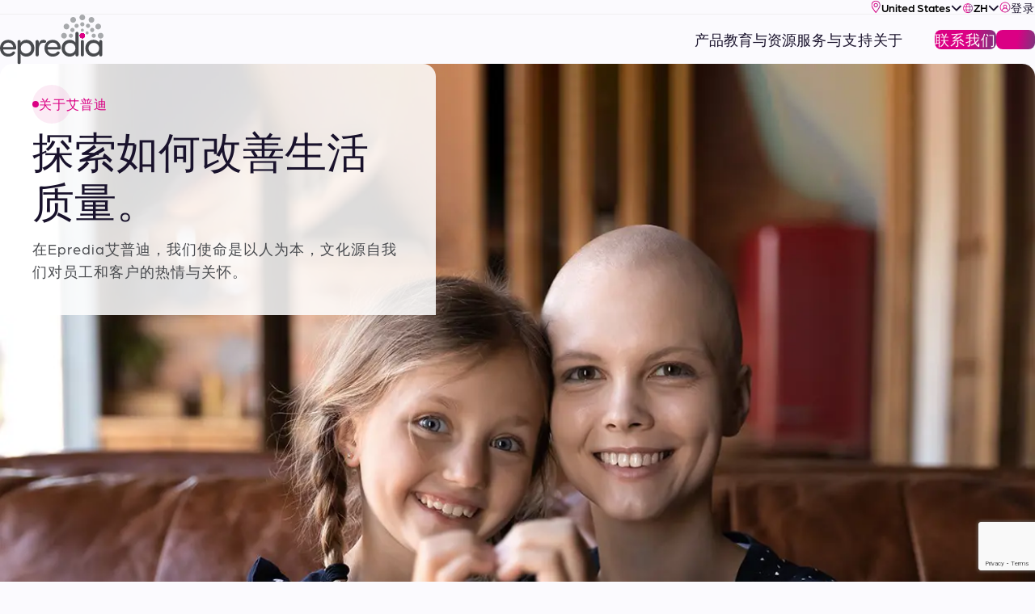

--- FILE ---
content_type: text/html; charset=utf-8
request_url: https://www.epredia.com/zh/about
body_size: 42129
content:




<!DOCTYPE html>
<html lang="zh" class="">
<head>
    <link rel='stylesheet' type='text/css' data-f-resource='EPiServerForms.css' href='/Util/EPiServer.Forms/EPiServerForms.css' />
<script nonce="f&#x2B;B98nh4wSzzBMxwlu6S8zNSJciqAxMye/LQLzlDps0=" src="https://www.google.com/recaptcha/api.js?render=6LcHCXQpAAAAAI0P8xINKLXBnUWhHk1awa4aEOiN"></script>
<script nonce="f&#x2B;B98nh4wSzzBMxwlu6S8zNSJciqAxMye/LQLzlDps0=">
!function(T,l,y){var S=T.location,k="script",D="instrumentationKey",C="ingestionendpoint",I="disableExceptionTracking",E="ai.device.",b="toLowerCase",w="crossOrigin",N="POST",e="appInsightsSDK",t=y.name||"appInsights";(y.name||T[e])&&(T[e]=t);var n=T[t]||function(d){var g=!1,f=!1,m={initialize:!0,queue:[],sv:"5",version:2,config:d};function v(e,t){var n={},a="Browser";return n[E+"id"]=a[b](),n[E+"type"]=a,n["ai.operation.name"]=S&&S.pathname||"_unknown_",n["ai.internal.sdkVersion"]="javascript:snippet_"+(m.sv||m.version),{time:function(){var e=new Date;function t(e){var t=""+e;return 1===t.length&&(t="0"+t),t}return e.getUTCFullYear()+"-"+t(1+e.getUTCMonth())+"-"+t(e.getUTCDate())+"T"+t(e.getUTCHours())+":"+t(e.getUTCMinutes())+":"+t(e.getUTCSeconds())+"."+((e.getUTCMilliseconds()/1e3).toFixed(3)+"").slice(2,5)+"Z"}(),iKey:e,name:"Microsoft.ApplicationInsights."+e.replace(/-/g,"")+"."+t,sampleRate:100,tags:n,data:{baseData:{ver:2}}}}var h=d.url||y.src;if(h){function a(e){var t,n,a,i,r,o,s,c,u,p,l;g=!0,m.queue=[],f||(f=!0,t=h,s=function(){var e={},t=d.connectionString;if(t)for(var n=t.split(";"),a=0;a<n.length;a++){var i=n[a].split("=");2===i.length&&(e[i[0][b]()]=i[1])}if(!e[C]){var r=e.endpointsuffix,o=r?e.location:null;e[C]="https://"+(o?o+".":"")+"dc."+(r||"services.visualstudio.com")}return e}(),c=s[D]||d[D]||"",u=s[C],p=u?u+"/v2/track":d.endpointUrl,(l=[]).push((n="SDK LOAD Failure: Failed to load Application Insights SDK script (See stack for details)",a=t,i=p,(o=(r=v(c,"Exception")).data).baseType="ExceptionData",o.baseData.exceptions=[{typeName:"SDKLoadFailed",message:n.replace(/\./g,"-"),hasFullStack:!1,stack:n+"\nSnippet failed to load ["+a+"] -- Telemetry is disabled\nHelp Link: https://go.microsoft.com/fwlink/?linkid=2128109\nHost: "+(S&&S.pathname||"_unknown_")+"\nEndpoint: "+i,parsedStack:[]}],r)),l.push(function(e,t,n,a){var i=v(c,"Message"),r=i.data;r.baseType="MessageData";var o=r.baseData;return o.message='AI (Internal): 99 message:"'+("SDK LOAD Failure: Failed to load Application Insights SDK script (See stack for details) ("+n+")").replace(/\"/g,"")+'"',o.properties={endpoint:a},i}(0,0,t,p)),function(e,t){if(JSON){var n=T.fetch;if(n&&!y.useXhr)n(t,{method:N,body:JSON.stringify(e),mode:"cors"});else if(XMLHttpRequest){var a=new XMLHttpRequest;a.open(N,t),a.setRequestHeader("Content-type","application/json"),a.send(JSON.stringify(e))}}}(l,p))}function i(e,t){f||setTimeout(function(){!t&&m.core||a()},500)}var e=function(){var n=l.createElement(k);n.src=h;var e=y[w];return!e&&""!==e||"undefined"==n[w]||(n[w]=e),n.onload=i,n.onerror=a,n.onreadystatechange=function(e,t){"loaded"!==n.readyState&&"complete"!==n.readyState||i(0,t)},n}();y.ld<0?l.getElementsByTagName("head")[0].appendChild(e):setTimeout(function(){l.getElementsByTagName(k)[0].parentNode.appendChild(e)},y.ld||0)}try{m.cookie=l.cookie}catch(p){}function t(e){for(;e.length;)!function(t){m[t]=function(){var e=arguments;g||m.queue.push(function(){m[t].apply(m,e)})}}(e.pop())}var n="track",r="TrackPage",o="TrackEvent";t([n+"Event",n+"PageView",n+"Exception",n+"Trace",n+"DependencyData",n+"Metric",n+"PageViewPerformance","start"+r,"stop"+r,"start"+o,"stop"+o,"addTelemetryInitializer","setAuthenticatedUserContext","clearAuthenticatedUserContext","flush"]),m.SeverityLevel={Verbose:0,Information:1,Warning:2,Error:3,Critical:4};var s=(d.extensionConfig||{}).ApplicationInsightsAnalytics||{};if(!0!==d[I]&&!0!==s[I]){var c="onerror";t(["_"+c]);var u=T[c];T[c]=function(e,t,n,a,i){var r=u&&u(e,t,n,a,i);return!0!==r&&m["_"+c]({message:e,url:t,lineNumber:n,columnNumber:a,error:i}),r},d.autoExceptionInstrumented=!0}return m}(y.cfg);function a(){y.onInit&&y.onInit(n)}(T[t]=n).queue&&0===n.queue.length?(n.queue.push(a),n.trackPageView({})):a()}(window,document,{src: "https://js.monitor.azure.com/scripts/b/ai.2.gbl.min.js", crossOrigin: "anonymous", cfg: {instrumentationKey:'73b3423e-4d59-4c2f-aa48-c7080a59d696', disableCookiesUsage: false }});
</script>
<script nonce="f&#x2B;B98nh4wSzzBMxwlu6S8zNSJciqAxMye/LQLzlDps0=">
var epi = epi||{}; epi.EPiServer = epi.EPiServer||{}; epi.EPiServer.Forms = epi.EPiServer.Forms||{};
                    epi.EPiServer.Forms.InjectFormOwnJQuery = true;epi.EPiServer.Forms.OriginalJQuery = typeof jQuery !== 'undefined' ? jQuery : undefined;
</script>


<!-- OneTrust Cookies Consent Notice start for epredia.com -->
<script nonce="f+B98nh4wSzzBMxwlu6S8zNSJciqAxMye/LQLzlDps0="  type="text/javascript" src="https://cdn.cookielaw.org/consent/ee18bbfe-180c-4228-a90b-2bfbdec57ce1/OtAutoBlock.js" ></script>
<script nonce="f+B98nh4wSzzBMxwlu6S8zNSJciqAxMye/LQLzlDps0="  src="https://cdn.cookielaw.org/scripttemplates/otSDKStub.js" data-document-language="true" type="text/javascript" charset="UTF-8" data-domain-script="ee18bbfe-180c-4228-a90b-2bfbdec57ce1" ></script>
<script nonce="f+B98nh4wSzzBMxwlu6S8zNSJciqAxMye/LQLzlDps0="  type="text/javascript">
function OptanonWrapper() { }
</script>
<!-- OneTrust Cookies Consent Notice end for epredia.com -->

    <!-- Google Tag Manager -->
    <script nonce="f&#x2B;B98nh4wSzzBMxwlu6S8zNSJciqAxMye/LQLzlDps0=">
        (function(w,d,s,l,i){w[l]=w[l]||[];w[l].push({'gtm.start':
    new Date().getTime(),event:'gtm.js'});var f=d.getElementsByTagName(s)[0],
    j=d.createElement(s),dl=l!='dataLayer'?'&l='+l:'';j.async=true;j.src=
    'https://www.googletagmanager.com/gtm.js?id='+i+dl;f.parentNode.insertBefore(j,f);
    })(window,document,'script','dataLayer','GTM-WLCF7DXM');</script>
    <!-- End Google Tag Manager -->

    <meta charset="utf-8">
    <meta http-equiv="X-UA-Compatible" content="IE=edge">
    <meta name="viewport" content="width=device-width, initial-scale=1">
    <meta name="author" content="">

    <link href="https://www.epredia.com/zh/about" rel="canonical" />
    <link href="https://www.epredia.com/about" rel="alternate" hreflang="x-default" />
<link href="https://www.epredia.com/about" rel="alternate" hreflang="en" />
<link href="https://www.epredia.com/de/about" rel="alternate" hreflang="de" />
<link href="https://www.epredia.com/fr/about" rel="alternate" hreflang="fr" />
<link href="https://www.epredia.com/es/about" rel="alternate" hreflang="es" />
<link href="https://www.epredia.com/it/about" rel="alternate" hreflang="it" />
<link href="https://www.epredia.com/zh/about" rel="alternate" hreflang="zh" />
<link href="https://www.epredia.com/ja/about" rel="alternate" hreflang="ja" />

    <meta name="title" content="关于" />
<meta name="description" content="在 Epredia，我们的使命是个性化的，我们的文化是由我们对员工和客户的热情和关爱所定义的。我们重视协作环境，以必胜的心态为一线客户提供卓越的运营和一流的支持。我们践行并示范我们的价值观和行为，以激励我们的员工，使 Epredia 成为世界一流的组织，我们都为自己的身份和工作场所感到自豪。" />

        <title>&#x5173;&#x4E8E; - Epredia</title>

    <meta name="og:title" property="og:title" content="关于">
<meta name="og:url" property="og:url" content="https://www.epredia.com/zh/about">
<meta name="og:description" property="og:description" content="在 Epredia，我们的使命是个性化的，我们的文化是由我们对员工和客户的热情和关爱所定义的。我们重视协作环境，以必胜的心态为一线客户提供卓越的运营和一流的支持。我们践行并示范我们的价值观和行为，以激励我们的员工，使 Epredia 成为世界一流的组织，我们都为自己的身份和工作场所感到自豪。">
<meta name="og:locale" property="og:locale" content="zh">
<meta name="og:locale:alternate" property="og:locale:alternate" content="en">
<meta name="og:locale:alternate" property="og:locale:alternate" content="de">
<meta name="og:locale:alternate" property="og:locale:alternate" content="fr">
<meta name="og:locale:alternate" property="og:locale:alternate" content="es">
<meta name="og:locale:alternate" property="og:locale:alternate" content="it">
<meta name="og:locale:alternate" property="og:locale:alternate" content="ja">


    <link rel="icon" href="/favicon.ico" type="image/x-icon" />
    <link rel="shortcut icon" href="/favicon.ico" type="image/x-icon" />

    
    

    
    

    <link rel="stylesheet" href="/css/styles.css"/>
    <link rel="stylesheet" href="https://use.typekit.net/syq8mrq.css"/>
    
    <!-- Helps vimeo preconnect -->
    <link rel="preconnect" href="https://player.vimeo.com">
    <link rel="preconnect" href="https://i.vimeocdn.com">
    <link rel="preconnect" href="https://f.vimeocdn.com">
</head>
<body data-lang="zh">
    


<div class="loading-box" style="display: none">
    <div class="loader"></div>
</div>






    <!-- Header -->
    <a href="#main" class="skip"></a>




<header class="header" data-module="header">
        <!-- Utility Navigation Desktop -->



    <div class="header__utility-nav container container--fluid">
        <!--  Country Menu Desktop  -->



    <div class="country-menu--desktop" data-module="country-menu" data-current-country="United States">
        <button type="button" class="country-menu__btn" aria-label="Select Country" aria-controls="country-menu-desktop">
            <span class="country-menu__btn-icon country-menu__pin-icon">
                <svg class="country-menu__pin-icon--color" role="presentation">
                    <use xlink:href="#pin" />
                </svg>
                <svg class="country-menu__pin-icon--white" role="presentation">
                    <use xlink:href="#pin-white" />
                </svg>
            </span>
            <span class="country-menu__btn-text">United States</span>
            <span class="country-menu__btn-icon country-menu__chevron-icon">
                <svg class="country-menu__chevron-icon--color" role="presentation">
                    <use xlink:href="#chevron-right-black" />
                </svg>
                <svg class="country-menu__chevron-icon--white" role="presentation">
                    <use xlink:href="#chevron-right-white" />
                </svg>
            </span>
        </button>
        <div class="country-menu__menu hidden" id="country-menu-desktop">
            <div class="country-menu__menu-content">
                <div class="country-menu__menu-header">
                </div>
                <div class="country-menu__form-wrapper">
                    <form action="/api/setcountrycode" method="POST" class="form custom-form" data-module="form" data-form-name="Country Menu Form" role="form">
                        <div class="Form__Element FormTextbox Form__Element--wide">
                            <input name="__RequestVerificationToken" type="hidden" value="CfDJ8IBtSVHfS6xLsizjCiK65BQarNqTH5E7DoLqcZ89JhR8l6dDnpwFmYgcX645X63m4CFjg0tCjbbIR4pq0G6lefQIkGL4NYvkU4uEzrMCreUIY_wnUlun6rT_9Nx7cAnHU0VafNOsUJz2IhPyofi440c" />
                            <input name="countryReturnUrl" id="countryReturnUrl" type="hidden" value="/zh/about" />
                            <label for="country" class="Form__Element__Caption">&#x56FD;&#x5BB6;</label>
                            <input name="country"
                                   id="country"
                                   type="text"
                                   class="FormTextbox__Input"
                                   aria-required="true"
                                   autocomplete="off"/>
                            <button type="button" class="country-menu__clean-button" aria-label="clear">
                                <svg role="presentation">
                                    <use xlink:href="#close-gradient"/>
                                </svg>
                            </button>
                        </div>

                        <button type="submit" class="button button--button">
                            <span>&#x56FD;&#x5BB6;</span>
                        </button>
                    </form>
                </div>
            </div>
            <div class="country-menu__list">
                <ul class="country-menu__list-items hidden">
                            <li class="country-menu__list-item" data-value="USA">
                                United States
                            </li>
                            <li class="country-menu__list-item" data-value="AFG">
                                Afghanistan
                            </li>
                            <li class="country-menu__list-item" data-value="ALB">
                                Albania
                            </li>
                            <li class="country-menu__list-item" data-value="DZA">
                                Algeria
                            </li>
                            <li class="country-menu__list-item" data-value="ASM">
                                American Samoa
                            </li>
                            <li class="country-menu__list-item" data-value="AND">
                                Andorra
                            </li>
                            <li class="country-menu__list-item" data-value="AGO">
                                Angola
                            </li>
                            <li class="country-menu__list-item" data-value="AIA">
                                Anguilla
                            </li>
                            <li class="country-menu__list-item" data-value="ATA">
                                Antarctica
                            </li>
                            <li class="country-menu__list-item" data-value="ATG">
                                Antigua and Barbuda
                            </li>
                            <li class="country-menu__list-item" data-value="ARG">
                                Argentina
                            </li>
                            <li class="country-menu__list-item" data-value="ARM">
                                Armenia
                            </li>
                            <li class="country-menu__list-item" data-value="ABW">
                                Aruba
                            </li>
                            <li class="country-menu__list-item" data-value="AUS">
                                Australia
                            </li>
                            <li class="country-menu__list-item" data-value="AUT">
                                Austria
                            </li>
                            <li class="country-menu__list-item" data-value="AZE">
                                Azerbaijan
                            </li>
                            <li class="country-menu__list-item" data-value="BHS">
                                Bahamas
                            </li>
                            <li class="country-menu__list-item" data-value="BHR">
                                Bahrain
                            </li>
                            <li class="country-menu__list-item" data-value="BGD">
                                Bangladesh
                            </li>
                            <li class="country-menu__list-item" data-value="BRB">
                                Barbados
                            </li>
                            <li class="country-menu__list-item" data-value="BLR">
                                Belarus
                            </li>
                            <li class="country-menu__list-item" data-value="BEL">
                                Belgium
                            </li>
                            <li class="country-menu__list-item" data-value="BLZ">
                                Belize
                            </li>
                            <li class="country-menu__list-item" data-value="BEN">
                                Benin
                            </li>
                            <li class="country-menu__list-item" data-value="BMU">
                                Bermuda
                            </li>
                            <li class="country-menu__list-item" data-value="BTN">
                                Bhutan
                            </li>
                            <li class="country-menu__list-item" data-value="BOL">
                                Bolivia
                            </li>
                            <li class="country-menu__list-item" data-value="BIH">
                                Bosnia and Herzegovina
                            </li>
                            <li class="country-menu__list-item" data-value="BWA">
                                Botswana
                            </li>
                            <li class="country-menu__list-item" data-value="BVT">
                                Bouvet Island
                            </li>
                            <li class="country-menu__list-item" data-value="BRA">
                                Brazil
                            </li>
                            <li class="country-menu__list-item" data-value="IOT">
                                British Indian Ocean Territory
                            </li>
                            <li class="country-menu__list-item" data-value="BRN">
                                Brunei Darussalam
                            </li>
                            <li class="country-menu__list-item" data-value="BGR">
                                Bulgaria
                            </li>
                            <li class="country-menu__list-item" data-value="BFA">
                                Burkina Faso
                            </li>
                            <li class="country-menu__list-item" data-value="BDI">
                                Burundi
                            </li>
                            <li class="country-menu__list-item" data-value="CPV">
                                Cabo Verde
                            </li>
                            <li class="country-menu__list-item" data-value="KHM">
                                Cambodia
                            </li>
                            <li class="country-menu__list-item" data-value="CMR">
                                Cameroon
                            </li>
                            <li class="country-menu__list-item" data-value="CAN">
                                Canada
                            </li>
                            <li class="country-menu__list-item" data-value="CYM">
                                Cayman Islands
                            </li>
                            <li class="country-menu__list-item" data-value="CAF">
                                Central African Republic
                            </li>
                            <li class="country-menu__list-item" data-value="TCD">
                                Chad
                            </li>
                            <li class="country-menu__list-item" data-value="CHL">
                                Chile
                            </li>
                            <li class="country-menu__list-item" data-value="CHN">
                                China
                            </li>
                            <li class="country-menu__list-item" data-value="CXR">
                                Christmas Island
                            </li>
                            <li class="country-menu__list-item" data-value="CCK">
                                Cocos (Keeling) Islands
                            </li>
                            <li class="country-menu__list-item" data-value="COL">
                                Colombia
                            </li>
                            <li class="country-menu__list-item" data-value="COM">
                                Comoros
                            </li>
                            <li class="country-menu__list-item" data-value="COD">
                                Congo, Democratic Republic of the
                            </li>
                            <li class="country-menu__list-item" data-value="COG">
                                Congo, Republic of the
                            </li>
                            <li class="country-menu__list-item" data-value="COK">
                                Cook Islands
                            </li>
                            <li class="country-menu__list-item" data-value="CRI">
                                Costa Rica
                            </li>
                            <li class="country-menu__list-item" data-value="CIV">
                                Cote d&#x27;Ivoire
                            </li>
                            <li class="country-menu__list-item" data-value="HRV">
                                Croatia
                            </li>
                            <li class="country-menu__list-item" data-value="CUB">
                                Cuba
                            </li>
                            <li class="country-menu__list-item" data-value="CYP">
                                Cyprus
                            </li>
                            <li class="country-menu__list-item" data-value="CZE">
                                Czech Republic
                            </li>
                            <li class="country-menu__list-item" data-value="DNK">
                                Denmark
                            </li>
                            <li class="country-menu__list-item" data-value="DJI">
                                Djibouti
                            </li>
                            <li class="country-menu__list-item" data-value="DMA">
                                Dominica
                            </li>
                            <li class="country-menu__list-item" data-value="DOM">
                                Dominican Republic
                            </li>
                            <li class="country-menu__list-item" data-value="ECU">
                                Ecuador
                            </li>
                            <li class="country-menu__list-item" data-value="EGY">
                                Egypt
                            </li>
                            <li class="country-menu__list-item" data-value="SLV">
                                El Salvador
                            </li>
                            <li class="country-menu__list-item" data-value="GNQ">
                                Equatorial Guinea
                            </li>
                            <li class="country-menu__list-item" data-value="ERI">
                                Eritrea
                            </li>
                            <li class="country-menu__list-item" data-value="EST">
                                Estonia
                            </li>
                            <li class="country-menu__list-item" data-value="ETH">
                                Ethiopia
                            </li>
                            <li class="country-menu__list-item" data-value="FLK">
                                Falkland Islands (Malvinas)
                            </li>
                            <li class="country-menu__list-item" data-value="FRO">
                                Faroe Islands
                            </li>
                            <li class="country-menu__list-item" data-value="FJI">
                                Fiji
                            </li>
                            <li class="country-menu__list-item" data-value="FIN">
                                Finland
                            </li>
                            <li class="country-menu__list-item" data-value="FRA">
                                France
                            </li>
                            <li class="country-menu__list-item" data-value="GUF">
                                French Guiana
                            </li>
                            <li class="country-menu__list-item" data-value="PYF">
                                French Polynesia
                            </li>
                            <li class="country-menu__list-item" data-value="ATF">
                                French Southern Territories
                            </li>
                            <li class="country-menu__list-item" data-value="GAB">
                                Gabon
                            </li>
                            <li class="country-menu__list-item" data-value="GMB">
                                Gambia
                            </li>
                            <li class="country-menu__list-item" data-value="GEO">
                                Georgia
                            </li>
                            <li class="country-menu__list-item" data-value="DEU">
                                Germany
                            </li>
                            <li class="country-menu__list-item" data-value="GHA">
                                Ghana
                            </li>
                            <li class="country-menu__list-item" data-value="GIB">
                                Gibraltar
                            </li>
                            <li class="country-menu__list-item" data-value="GRC">
                                Greece
                            </li>
                            <li class="country-menu__list-item" data-value="GRL">
                                Greenland
                            </li>
                            <li class="country-menu__list-item" data-value="GRD">
                                Grenada
                            </li>
                            <li class="country-menu__list-item" data-value="GLP">
                                Guadeloupe
                            </li>
                            <li class="country-menu__list-item" data-value="GUM">
                                Guam
                            </li>
                            <li class="country-menu__list-item" data-value="GTM">
                                Guatemala
                            </li>
                            <li class="country-menu__list-item" data-value="GIN">
                                Guinea
                            </li>
                            <li class="country-menu__list-item" data-value="GNB">
                                Guinea-Bissau
                            </li>
                            <li class="country-menu__list-item" data-value="GUY">
                                Guyana
                            </li>
                            <li class="country-menu__list-item" data-value="HTI">
                                Haiti
                            </li>
                            <li class="country-menu__list-item" data-value="HMD">
                                Heard Island and Mcdonald Islands
                            </li>
                            <li class="country-menu__list-item" data-value="VAT">
                                Holy See (Vatican City State)
                            </li>
                            <li class="country-menu__list-item" data-value="HND">
                                Honduras
                            </li>
                            <li class="country-menu__list-item" data-value="HKG">
                                Hong Kong
                            </li>
                            <li class="country-menu__list-item" data-value="HUN">
                                Hungary
                            </li>
                            <li class="country-menu__list-item" data-value="ISL">
                                Iceland
                            </li>
                            <li class="country-menu__list-item" data-value="IND">
                                India
                            </li>
                            <li class="country-menu__list-item" data-value="IDN">
                                Indonesia
                            </li>
                            <li class="country-menu__list-item" data-value="IRN">
                                Iran, Islamic Republic of
                            </li>
                            <li class="country-menu__list-item" data-value="IRQ">
                                Iraq
                            </li>
                            <li class="country-menu__list-item" data-value="IRL">
                                Ireland
                            </li>
                            <li class="country-menu__list-item" data-value="ISR">
                                Israel
                            </li>
                            <li class="country-menu__list-item" data-value="ITA">
                                Italy
                            </li>
                            <li class="country-menu__list-item" data-value="JAM">
                                Jamaica
                            </li>
                            <li class="country-menu__list-item" data-value="JPN">
                                Japan
                            </li>
                            <li class="country-menu__list-item" data-value="JOR">
                                Jordan
                            </li>
                            <li class="country-menu__list-item" data-value="KAZ">
                                Kazakhstan
                            </li>
                            <li class="country-menu__list-item" data-value="KEN">
                                Kenya
                            </li>
                            <li class="country-menu__list-item" data-value="KIR">
                                Kiribati
                            </li>
                            <li class="country-menu__list-item" data-value="PRK">
                                Korea, Democratic People&#x27;s Republic of
                            </li>
                            <li class="country-menu__list-item" data-value="KOR">
                                Korea, Republic of
                            </li>
                            <li class="country-menu__list-item" data-value="KWT">
                                Kuwait
                            </li>
                            <li class="country-menu__list-item" data-value="KGZ">
                                Kyrgyzstan
                            </li>
                            <li class="country-menu__list-item" data-value="LAO">
                                Lao People&#x27;s Democratic Republic
                            </li>
                            <li class="country-menu__list-item" data-value="LVA">
                                Latvia
                            </li>
                            <li class="country-menu__list-item" data-value="LBN">
                                Lebanon
                            </li>
                            <li class="country-menu__list-item" data-value="LSO">
                                Lesotho
                            </li>
                            <li class="country-menu__list-item" data-value="LBR">
                                Liberia
                            </li>
                            <li class="country-menu__list-item" data-value="LBY">
                                Libya
                            </li>
                            <li class="country-menu__list-item" data-value="LIE">
                                Liechtenstein
                            </li>
                            <li class="country-menu__list-item" data-value="LTU">
                                Lithuania
                            </li>
                            <li class="country-menu__list-item" data-value="LUX">
                                Luxembourg
                            </li>
                            <li class="country-menu__list-item" data-value="MAC">
                                Macao
                            </li>
                            <li class="country-menu__list-item" data-value="MKD">
                                Macedonia, Republic of
                            </li>
                            <li class="country-menu__list-item" data-value="MDG">
                                Madagascar
                            </li>
                            <li class="country-menu__list-item" data-value="MWI">
                                Malawi
                            </li>
                            <li class="country-menu__list-item" data-value="MYS">
                                Malaysia
                            </li>
                            <li class="country-menu__list-item" data-value="MDV">
                                Maldives
                            </li>
                            <li class="country-menu__list-item" data-value="MLI">
                                Mali
                            </li>
                            <li class="country-menu__list-item" data-value="MLT">
                                Malta
                            </li>
                            <li class="country-menu__list-item" data-value="MHL">
                                Marshall Islands
                            </li>
                            <li class="country-menu__list-item" data-value="MTQ">
                                Martinique
                            </li>
                            <li class="country-menu__list-item" data-value="MRT">
                                Mauritania
                            </li>
                            <li class="country-menu__list-item" data-value="MUS">
                                Mauritius
                            </li>
                            <li class="country-menu__list-item" data-value="MYT">
                                Mayotte
                            </li>
                            <li class="country-menu__list-item" data-value="MEX">
                                Mexico
                            </li>
                            <li class="country-menu__list-item" data-value="FSM">
                                Micronesia, Federated States of
                            </li>
                            <li class="country-menu__list-item" data-value="MDA">
                                Moldova, Republic of
                            </li>
                            <li class="country-menu__list-item" data-value="MCO">
                                Monaco
                            </li>
                            <li class="country-menu__list-item" data-value="MNG">
                                Mongolia
                            </li>
                            <li class="country-menu__list-item" data-value="MNE">
                                Montenegro
                            </li>
                            <li class="country-menu__list-item" data-value="MSR">
                                Montserrat
                            </li>
                            <li class="country-menu__list-item" data-value="MAR">
                                Morocco
                            </li>
                            <li class="country-menu__list-item" data-value="MOZ">
                                Mozambique
                            </li>
                            <li class="country-menu__list-item" data-value="MMR">
                                Myanmar
                            </li>
                            <li class="country-menu__list-item" data-value="NAM">
                                Namibia
                            </li>
                            <li class="country-menu__list-item" data-value="NRU">
                                Nauru
                            </li>
                            <li class="country-menu__list-item" data-value="NPL">
                                Nepal
                            </li>
                            <li class="country-menu__list-item" data-value="NLD">
                                Netherlands
                            </li>
                            <li class="country-menu__list-item" data-value="ANT">
                                Netherlands Antilles
                            </li>
                            <li class="country-menu__list-item" data-value="NCL">
                                New Caledonia
                            </li>
                            <li class="country-menu__list-item" data-value="NZL">
                                New Zealand
                            </li>
                            <li class="country-menu__list-item" data-value="NIC">
                                Nicaragua
                            </li>
                            <li class="country-menu__list-item" data-value="NER">
                                Niger
                            </li>
                            <li class="country-menu__list-item" data-value="NGA">
                                Nigeria
                            </li>
                            <li class="country-menu__list-item" data-value="NIU">
                                Niue
                            </li>
                            <li class="country-menu__list-item" data-value="NFK">
                                Norfolk Island
                            </li>
                            <li class="country-menu__list-item" data-value="MNP">
                                Northern Mariana Islands
                            </li>
                            <li class="country-menu__list-item" data-value="NOR">
                                Norway
                            </li>
                            <li class="country-menu__list-item" data-value="OMN">
                                Oman
                            </li>
                            <li class="country-menu__list-item" data-value="PAK">
                                Pakistan
                            </li>
                            <li class="country-menu__list-item" data-value="PLW">
                                Palau
                            </li>
                            <li class="country-menu__list-item" data-value="PSE">
                                Palestine, State of
                            </li>
                            <li class="country-menu__list-item" data-value="PAN">
                                Panama
                            </li>
                            <li class="country-menu__list-item" data-value="PNG">
                                Papua New Guinea
                            </li>
                            <li class="country-menu__list-item" data-value="PRY">
                                Paraguay
                            </li>
                            <li class="country-menu__list-item" data-value="PER">
                                Peru
                            </li>
                            <li class="country-menu__list-item" data-value="PHL">
                                Philippines
                            </li>
                            <li class="country-menu__list-item" data-value="PCN">
                                Pitcairn
                            </li>
                            <li class="country-menu__list-item" data-value="POL">
                                Poland
                            </li>
                            <li class="country-menu__list-item" data-value="PRT">
                                Portugal
                            </li>
                            <li class="country-menu__list-item" data-value="PRI">
                                Puerto Rico
                            </li>
                            <li class="country-menu__list-item" data-value="QAT">
                                Qatar
                            </li>
                            <li class="country-menu__list-item" data-value="REU">
                                Reunion
                            </li>
                            <li class="country-menu__list-item" data-value="ROM">
                                Romania
                            </li>
                            <li class="country-menu__list-item" data-value="RUS">
                                Russian Federation
                            </li>
                            <li class="country-menu__list-item" data-value="RWA">
                                Rwanda
                            </li>
                            <li class="country-menu__list-item" data-value="SHN">
                                Saint Helena, Ascension and Tristan da Cunha
                            </li>
                            <li class="country-menu__list-item" data-value="KNA">
                                Saint Kitts and Nevis
                            </li>
                            <li class="country-menu__list-item" data-value="LCA">
                                Saint Lucia
                            </li>
                            <li class="country-menu__list-item" data-value="SPM">
                                Saint Pierre and Miquelon
                            </li>
                            <li class="country-menu__list-item" data-value="VCT">
                                Saint Vincent and the Grenadines
                            </li>
                            <li class="country-menu__list-item" data-value="WSM">
                                Samoa
                            </li>
                            <li class="country-menu__list-item" data-value="SMR">
                                San Marino
                            </li>
                            <li class="country-menu__list-item" data-value="STP">
                                Sao Tome and Principe
                            </li>
                            <li class="country-menu__list-item" data-value="SAU">
                                Saudi Arabia
                            </li>
                            <li class="country-menu__list-item" data-value="SEN">
                                Senegal
                            </li>
                            <li class="country-menu__list-item" data-value="SRB">
                                Serbia
                            </li>
                            <li class="country-menu__list-item" data-value="SYC">
                                Seychelles
                            </li>
                            <li class="country-menu__list-item" data-value="SLE">
                                Sierra Leone
                            </li>
                            <li class="country-menu__list-item" data-value="SGP">
                                Singapore
                            </li>
                            <li class="country-menu__list-item" data-value="SVK">
                                Slovakia
                            </li>
                            <li class="country-menu__list-item" data-value="SVN">
                                Slovenia
                            </li>
                            <li class="country-menu__list-item" data-value="SLB">
                                Solomon Islands
                            </li>
                            <li class="country-menu__list-item" data-value="SOM">
                                Somalia
                            </li>
                            <li class="country-menu__list-item" data-value="ZAF">
                                South Africa
                            </li>
                            <li class="country-menu__list-item" data-value="SGS">
                                South Georgia and the South Sandwich Islands
                            </li>
                            <li class="country-menu__list-item" data-value="ESP">
                                Spain
                            </li>
                            <li class="country-menu__list-item" data-value="LKA">
                                Sri Lanka
                            </li>
                            <li class="country-menu__list-item" data-value="SDN">
                                Sudan
                            </li>
                            <li class="country-menu__list-item" data-value="SUR">
                                Suriname
                            </li>
                            <li class="country-menu__list-item" data-value="SJM">
                                Svalbard and Jan Mayen
                            </li>
                            <li class="country-menu__list-item" data-value="SWZ">
                                Swaziland
                            </li>
                            <li class="country-menu__list-item" data-value="SWE">
                                Sweden
                            </li>
                            <li class="country-menu__list-item" data-value="CHE">
                                Switzerland
                            </li>
                            <li class="country-menu__list-item" data-value="SYR">
                                Syrian Arab Republic
                            </li>
                            <li class="country-menu__list-item" data-value="TWN">
                                Taiwan
                            </li>
                            <li class="country-menu__list-item" data-value="TJK">
                                Tajikistan
                            </li>
                            <li class="country-menu__list-item" data-value="TZA">
                                Tanzania, United Republic of
                            </li>
                            <li class="country-menu__list-item" data-value="THA">
                                Thailand
                            </li>
                            <li class="country-menu__list-item" data-value="TLS">
                                Timor-Leste
                            </li>
                            <li class="country-menu__list-item" data-value="TGO">
                                Togo
                            </li>
                            <li class="country-menu__list-item" data-value="TKL">
                                Tokelau
                            </li>
                            <li class="country-menu__list-item" data-value="TON">
                                Tonga
                            </li>
                            <li class="country-menu__list-item" data-value="TTO">
                                Trinidad and Tobago
                            </li>
                            <li class="country-menu__list-item" data-value="TUN">
                                Tunisia
                            </li>
                            <li class="country-menu__list-item" data-value="TUR">
                                Turkey
                            </li>
                            <li class="country-menu__list-item" data-value="TKM">
                                Turkmenistan
                            </li>
                            <li class="country-menu__list-item" data-value="TCA">
                                Turks and Caicos Islands
                            </li>
                            <li class="country-menu__list-item" data-value="TUV">
                                Tuvalu
                            </li>
                            <li class="country-menu__list-item" data-value="UGA">
                                Uganda
                            </li>
                            <li class="country-menu__list-item" data-value="UKR">
                                Ukraine
                            </li>
                            <li class="country-menu__list-item" data-value="ARE">
                                United Arab Emirates
                            </li>
                            <li class="country-menu__list-item" data-value="GBR">
                                United Kingdom
                            </li>
                            <li class="country-menu__list-item" data-value="UMI">
                                United States Minor Outlying Islands
                            </li>
                            <li class="country-menu__list-item" data-value="URY">
                                Uruguay
                            </li>
                            <li class="country-menu__list-item" data-value="UZB">
                                Uzbekistan
                            </li>
                            <li class="country-menu__list-item" data-value="VUT">
                                Vanuatu
                            </li>
                            <li class="country-menu__list-item" data-value="VEN">
                                Venezuela
                            </li>
                            <li class="country-menu__list-item" data-value="VNM">
                                Viet Nam
                            </li>
                            <li class="country-menu__list-item" data-value="VGB">
                                Virgin Islands, British
                            </li>
                            <li class="country-menu__list-item" data-value="VIR">
                                Virgin Islands, U.s.
                            </li>
                            <li class="country-menu__list-item" data-value="WLF">
                                Wallis and Futuna
                            </li>
                            <li class="country-menu__list-item" data-value="ESH">
                                Western Sahara
                            </li>
                            <li class="country-menu__list-item" data-value="YEM">
                                Yemen
                            </li>
                            <li class="country-menu__list-item" data-value="ZMB">
                                Zambia
                            </li>
                            <li class="country-menu__list-item" data-value="ZWE">
                                Zimbabwe
                            </li>
                </ul>
                <div class="country-menu__no-results-message hidden">
                    <p>&#x672A;&#x627E;&#x5230;&#x7ED3;&#x679C;</p>
                </div>
            </div>
        </div>
    </div>
        <!-- Language Menu Desktop -->



        <div class="language-btn--desktop" data-module="language-btn-desktop">
            <button type="button" aria-label="Select Language" class="language-btn__btn" aria-controls="language-menu-desktop">
                <span class="language-btn__btn-icon language-btn__globe-icon">
                    <svg viewBox="0 0 24 24"  class="globe" role="presentation">
                        <use xlink:href="#globe" />
                    </svg>
                    <svg viewBox="0 0 24 24"  class="globe-blank" role="presentation">
                        <use xlink:href="#globe-blank" />
                    </svg>
                </span>
                <span>ZH</span>
                <span class="language-btn__btn-icon language-btn__chevron-icon">
                    <svg  class="language-btn__chevron-icon--color" role="presentation">
                        <use xlink:href="#chevron-right-black" />
                    </svg>
                    <svg  class="language-btn__chevron-icon--white" role="presentation">
                        <use xlink:href="#chevron-right-white" />
                    </svg>
                </span>
            </button>
            <nav class="language-btn__menu" id="language-menu-desktop" role="navigation" aria-label="Language Menu">
                <ul class="language-btn__menu-list" role="menu" aria-expanded="false">
                                <li class="language-btn__menu-item" role="presentation">
                                    <a href="/about?defaultLanguage=true" role="menuitem" class="button button--slide-bg center-text">
                                        <span class="link__text">&#x82F1;&#x8BED;</span>
                                    </a>
                                </li>
                                <li class="language-btn__menu-item" role="presentation">
                                    <a role="menuitem" class="button button--slide-bg center-text button--slide-bg-active">
                                        <span class="link__text">&#x4E2D;&#x6587;</span>
                                    </a>
                                </li>
                                <li class="language-btn__menu-item" role="presentation">
                                    <a href="/fr/about" role="menuitem" class="button button--slide-bg center-text">
                                        <span class="link__text">&#x6CD5;&#x8BED;</span>
                                    </a>
                                </li>
                                <li class="language-btn__menu-item" role="presentation">
                                    <a href="/de/about" role="menuitem" class="button button--slide-bg center-text">
                                        <span class="link__text">&#x5FB7;&#x8BED;</span>
                                    </a>
                                </li>
                                <li class="language-btn__menu-item" role="presentation">
                                    <a href="/it/about" role="menuitem" class="button button--slide-bg center-text">
                                        <span class="link__text">&#x610F;&#x5927;&#x5229;&#x8BED;</span>
                                    </a>
                                </li>
                                <li class="language-btn__menu-item" role="presentation">
                                    <a href="/ja/about" role="menuitem" class="button button--slide-bg center-text">
                                        <span class="link__text">&#x65E5;&#x8BED;</span>
                                    </a>
                                </li>
                                <li class="language-btn__menu-item" role="presentation">
                                    <a href="/es/about" role="menuitem" class="button button--slide-bg center-text">
                                        <span class="link__text">&#x897F;&#x73ED;&#x7259;&#x8BED;</span>
                                    </a>
                                </li>
                </ul>
            </nav>
        </div>
        <!-- Login Button Desktop -->
        <a href="https://www.epredia.com/zh/account/login?returnUrl=/zh/about" class="header__login-btn">
            <span class="header__login-icon">
                <svg class="header__login-icon--color" role="presentation">
                    <use xlink:href="#user" />
                </svg>
                <svg class="header__login-icon--white" role="presentation">
                    <use xlink:href="#user-white" />
                </svg>
            </span>
            &#x767B;&#x5F55;
        </a>
    </div>

    <div class="container container--fluid header__container">
        <a href="/zh" class="header__logo" aria-label="&#x57C3;&#x666E;&#x96F7;&#x8FEA;&#x4E9A;&#x5FBD;&#x6807;">
            <img src="/globalassets/123media/epredialogo.svg" alt="&#x57C3;&#x666E;&#x96F7;&#x8FEA;&#x4E9A;&#x5FBD;&#x6807;" width="128" height="62" />
            <span class="sr-only">Epredia</span>
        </a>

        <!-- Global Navigation Menu for Desktop -->
        <nav id="global-nav-desktop" aria-label="Global navigation" class="header__nav header__nav--desktop" role="navigation">

            <!-- Nav: Top Level -->
            <ul class="header__nav-list">            
                        <li class="header__nav-item">
                            <button class="header__nav-btn" aria-controls="global-nav-tab-1">
                                <span class="link__text">&#x4EA7;&#x54C1;</span>
                            </button>
                        </li>
                        <li class="header__nav-item">
                            <button class="header__nav-btn" aria-controls="global-nav-tab-2">
                                <span class="link__text">&#x6559;&#x80B2;&#x4E0E;&#x8D44;&#x6E90;</span>
                            </button>
                        </li>
                        <li class="header__nav-item">
                            <a class="header__nav-btn" href="/zh/service">
                                <span class="link__text">&#x670D;&#x52A1;&#x4E0E;&#x652F;&#x6301;</span>
                            </a>
                        </li>
                        <li class="header__nav-item">
                            <button class="header__nav-btn" aria-controls="global-nav-tab-4">
                                <span class="link__text">&#x5173;&#x4E8E;</span>
                            </button>
                        </li>
            </ul>
            <!-- End Nav: Top Level -->

            <!-- Global Nav: submenus -->
                <div class="header__nav-dropdown hidden" role="tablist" aria-hidden="true">
                            <div id="global-nav-tab-1" class="header__nav-tab  hidden" role="tab" aria-hidden="true" aria-expanded="false">
                                <div class="header__nav-tab-left">
                                    <ul class="header__nav-submenu" role="menu">
                                                <li class="header__nav-submenu-item">
                                                    <button role="menuitem" class="button button--slide-bg button--slide-bg-icon" aria-controls="inner-menu-1-1">
                                                        <span>&#x7EC4;&#x7EC7;&#x5B66;&#x4EEA;&#x5668;</span>
                                                    </button>
                                                </li>
                                                <li class="header__nav-submenu-item">
                                                    <button role="menuitem" class="button button--slide-bg button--slide-bg-icon" aria-controls="inner-menu-1-2">
                                                        <span>&#x7EC4;&#x7EC7;&#x5B66;&#x8017;&#x6750;</span>
                                                    </button>
                                                </li>
                                                <li class="header__nav-submenu-item">
                                                    <button role="menuitem" class="button button--slide-bg button--slide-bg-icon" aria-controls="inner-menu-1-3">
                                                        <span>&#x6570;&#x5B57;&#x75C5;&#x7406;&#x5B66;</span>
                                                    </button>
                                                </li>
                                                <li class="header__nav-submenu-item">
                                                    <button role="menuitem" class="button button--slide-bg button--slide-bg-icon" aria-controls="inner-menu-1-4">
                                                        <span>&#x514D;&#x75AB;&#x7EC4;&#x7EC7;&#x5316;&#x5B66;&#xFF08;IHC&#xFF09;</span>
                                                    </button>
                                                </li>
                                                <li class="header__nav-submenu-item">
                                                    <button role="menuitem" class="button button--slide-bg button--slide-bg-icon" aria-controls="inner-menu-1-5">
                                                        <span>&#x7EC6;&#x80DE;&#x5B66;</span>
                                                    </button>
                                                </li>
                                    </ul>
                                </div>
                                    <div class="header__nav-tab-right">


                                                <div class="inner-menu hidden" id="inner-menu-1-1" aria-hidden="true">
                                                        <ul class="inner-menu__list" role="menu" aria-expanded="false">
                                                                    <li class="inner-menu__item">
                                                                        <a class="header__nav-btn inner-menu__item-heading" href="/zh/products/histology-instruments/cassette-printing" role="menuitem">
                                                                            <span class="link__text">&#x5305;&#x57CB;&#x76D2;&#x6253;&#x53F7;&#x673A;</span>
                                                                        </a>
                                                                        <p class="inner-menu__item-copy">&#x901A;&#x8FC7;&#x53EF;&#x9760;&#x7684;&#x9AD8;&#x5206;&#x8FA8;&#x7387;&#x6253;&#x5370;&#xFF0C;&#x5E2E;&#x52A9;&#x786E;&#x4FDD;&#x6574;&#x4E2A;&#x5DE5;&#x4F5C;&#x6D41;&#x7A0B;&#x4E2D;&#x6837;&#x672C;&#x7684;&#x8BC6;&#x522B;&#x3002;</p>
                                                                    </li>
                                                                    <li class="inner-menu__item">
                                                                        <a class="header__nav-btn inner-menu__item-heading" href="/zh/products/histology-instruments/tissue-processing" role="menuitem">
                                                                            <span class="link__text">&#x7EC4;&#x7EC7;&#x8131;&#x6C34;&#x673A;</span>
                                                                        </a>
                                                                        <p class="inner-menu__item-copy">&#x66F4;&#x53EF;&#x9760;&#x7684;&#x7EC4;&#x7EC7;&#x5904;&#x7406;&#x89E3;&#x51B3;&#x65B9;&#x6848;&#x3002;</p>
                                                                    </li>
                                                                    <li class="inner-menu__item">
                                                                        <a class="header__nav-btn inner-menu__item-heading" href="/zh/products/histology-instruments/embedding" role="menuitem">
                                                                            <span class="link__text">&#x5305;&#x57CB;&#x673A;</span>
                                                                        </a>
                                                                        <p class="inner-menu__item-copy">&#x53EF;&#x63D0;&#x5347;&#x5DE5;&#x4F5C;&#x6548;&#x7387;&#xFF0C;&#x7B80;&#x5316;&#x64CD;&#x4F5C;&#x6D41;&#x7A0B;&#x7684;&#x7EC4;&#x7EC7;&#x5305;&#x57CB;&#x89E3;&#x51B3;&#x65B9;&#x6848;&#x3002;</p>
                                                                    </li>
                                                                    <li class="inner-menu__item">
                                                                        <a class="header__nav-btn inner-menu__item-heading" href="/zh/products/histology-instruments/slide-printing" role="menuitem">
                                                                            <span class="link__text">&#x73BB;&#x7247;&#x6253;&#x53F7;&#x673A;</span>
                                                                        </a>
                                                                        <p class="inner-menu__item-copy">&#x9AD8;&#x5206;&#x8FA8;&#x7387;&#x548C;&#x53EF;&#x9760;&#x7684;&#x663E;&#x5FAE;&#x955C;&#x8F7D;&#x73BB;&#x7247;&#x6253;&#x5370;&#x6548;&#x679C;&#x589E;&#x5F3A;&#x53EF;&#x8FFD;&#x6EAF;&#x6027;&#x3002;</p>
                                                                    </li>
                                                                    <li class="inner-menu__item">
                                                                        <a class="header__nav-btn inner-menu__item-heading" href="/zh/products/histology-instruments/microtomy" role="menuitem">
                                                                            <span class="link__text">&#x77F3;&#x8721;&#x5207;&#x7247;&#x673A;</span>
                                                                        </a>
                                                                        <p class="inner-menu__item-copy">&#x4E13;&#x4E3A;&#x7CBE;&#x5EA6;&#x548C;&#x5B89;&#x5168;&#x6027;&#x800C;&#x8BBE;&#x8BA1;&#x7684;&#x4E00;&#x7CFB;&#x5217;&#x9009;&#x9879;&#x3002;</p>
                                                                    </li>
                                                                    <li class="inner-menu__item">
                                                                        <a class="header__nav-btn inner-menu__item-heading" href="/zh/products/histology-instruments/cryotomy" role="menuitem">
                                                                            <span class="link__text">&#x51B7;&#x51BB;&#x5207;&#x7247;&#x673A;</span>
                                                                        </a>
                                                                        <p class="inner-menu__item-copy">Epredia&#x51B7;&#x51BB;&#x5207;&#x7247;&#x673A;&#x5177;&#x6709;&#x9AD8;&#x6548;&#x6027;&#x3001;&#x51C6;&#x786E;&#x6027;&#x548C;&#x5B89;&#x5168;&#x6027;&#x7684;&#x7279;&#x70B9;&#x3002;</p>
                                                                    </li>
                                                                    <li class="inner-menu__item">
                                                                        <a class="header__nav-btn inner-menu__item-heading" href="/zh/products/histology-instruments/staining-and-coverslipping" role="menuitem">
                                                                            <span class="link__text">&#x67D3;&#x8272;&#x673A; &amp; &#x5C01;&#x7247;&#x673A;</span>
                                                                        </a>
                                                                        <p class="inner-menu__item-copy">&#x673A;&#x8EAB;&#x5C0F;&#x5DE7;&#xFF0C;&#x4E3A;&#x5B9E;&#x9A8C;&#x5BA4;&#x63D0;&#x4F9B;&#x7075;&#x6D3B;&#x7684;&#x81EA;&#x52A8;&#x5316;&#x67D3;&#x8272;&#x548C;&#x5C01;&#x7247;&#x3002;</p>
                                                                    </li>
                                                                    <li class="inner-menu__item">
                                                                        <a class="header__nav-btn inner-menu__item-heading" href="/zh/products/histology-instruments/cytospin" role="menuitem">
                                                                            <span class="link__text">&#x7EC6;&#x80DE;&#x6D82;&#x7247;&#x79BB;&#x5FC3;&#x673A;</span>
                                                                        </a>
                                                                        <p class="inner-menu__item-copy">&#x7EC6;&#x80DE;&#x6D82;&#x7247;&#x79BB;&#x5FC3;&#x673A;&#x5177;&#x6709;&#x53EF;&#x9760;&#x6027;&#x548C;&#x591A;&#x529F;&#x80FD;&#x6027;&#x3002;</p>
                                                                    </li>
                                                                    <li class="inner-menu__item">
                                                                        <a class="header__nav-btn inner-menu__item-heading" href="/zh/products/histology-instruments/small-appliances" role="menuitem">
                                                                            <span class="link__text">&#x75C5;&#x7406;&#x8F85;&#x52A9;&#x8BBE;&#x5907;</span>
                                                                        </a>
                                                                        <p class="inner-menu__item-copy">&#x786E;&#x4FDD;&#x5B9E;&#x9A8C;&#x5BA4;&#x7AEF;&#x5230;&#x7AEF;&#x5DE5;&#x4F5C;&#x6D41;&#x7A0B;&#x7684;&#x9700;&#x6C42;&#x3002;</p>
                                                                    </li>
                                                        </ul>



<a href="/zh/products/histology-instruments" class="link link--internal" role="menuitem">
    <span class="link__text">&#x67E5;&#x770B;&#x6240;&#x6709; &#x7EC4;&#x7EC7;&#x5B66;&#x4EEA;&#x5668;</span>
</a>
                                                </div>
                                                <div class="inner-menu hidden" id="inner-menu-1-2" aria-hidden="true">
                                                        <ul class="inner-menu__list" role="menu" aria-expanded="false">
                                                                    <li class="inner-menu__item">
                                                                        <a class="header__nav-btn inner-menu__item-heading" href="/zh/products/histology-consumables/prefills" role="menuitem">
                                                                            <span class="link__text">&#x7EC4;&#x7EC7;&#x56FA;&#x5B9A;&#x6DB2;</span>
                                                                        </a>
                                                                        <p class="inner-menu__item-copy">Epredia &#x9884;&#x586B;&#x5145;&#x7269;&#x53EF;&#x4E3A;&#x7EC4;&#x7EC7;&#x6807;&#x672C;&#x7684;&#x56FA;&#x5B9A;&#x63D0;&#x4F9B;&#x65B9;&#x4FBF;&#x7684;&#x6750;&#x6599;&#x3002;</p>
                                                                    </li>
                                                                    <li class="inner-menu__item">
                                                                        <a class="header__nav-btn inner-menu__item-heading" href="/zh/products/histology-consumables/cassettes-and-biopsy-bags" role="menuitem">
                                                                            <span class="link__text">&#x5305;&#x57CB;&#x76D2;</span>
                                                                        </a>
                                                                        <p class="inner-menu__item-copy">&#x4E3A;&#x60A8;&#x7684;&#x5B9E;&#x9A8C;&#x5BA4;&#x63D0;&#x4F9B;&#x9AD8;&#x8D28;&#x91CF;&#x7684;&#x5305;&#x57CB;&#x76D2;&#x548C;&#x5176;&#x4ED6;&#x8F85;&#x52A9;&#x5DE5;&#x5177;&#x3002;</p>
                                                                    </li>
                                                                    <li class="inner-menu__item">
                                                                        <a class="header__nav-btn inner-menu__item-heading" href="/zh/products/histology-consumables/reagents" role="menuitem">
                                                                            <span class="link__text">&#x8BD5;&#x5242;</span>
                                                                        </a>
                                                                        <p class="inner-menu__item-copy">&#x53EF;&#x786E;&#x4FDD;&#x9AD8;&#x8D28;&#x91CF;&#x7684;&#x7EC4;&#x7EC7;&#x8131;&#x6C34;&#x7ED3;&#x679C;&#x3002;</p>
                                                                    </li>
                                                                    <li class="inner-menu__item">
                                                                        <a class="header__nav-btn inner-menu__item-heading" href="/zh/products/histology-consumables/paraffin" role="menuitem">
                                                                            <span class="link__text">&#x77F3;&#x8721; &amp; &#x5305;&#x57CB;&#x673A;</span>
                                                                        </a>
                                                                        <p class="inner-menu__item-copy">&#x6EE1;&#x8DB3;&#x5F53;&#x4ECA;&#x5B9E;&#x9A8C;&#x5BA4;&#x5BF9;&#x77F3;&#x8721;&#x7684;&#x591A;&#x79CD;&#x9700;&#x6C42;&#x3002;</p>
                                                                    </li>
                                                                    <li class="inner-menu__item">
                                                                        <a class="header__nav-btn inner-menu__item-heading" href="/zh/products/immunohistochemistry/immunohistochemistry-microscope-slides" role="menuitem">
                                                                            <span class="link__text">&#x663E;&#x5FAE;&#x955C;&#x8F7D;&#x73BB;&#x7247;</span>
                                                                        </a>
                                                                        <p class="inner-menu__item-copy">&#x4E3A;&#x60A8;&#x63D0;&#x4F9B;&#x5404;&#x79CD;&#x5C3A;&#x5BF8;&#x3001;&#x4F18;&#x5316;&#x7684;&#x6807;&#x7B7E;&#x548C;&#x7C98;&#x9644;&#x6280;&#x672F;&#x7684;&#x9AD8;&#x6027;&#x80FD;&#x663E;&#x5FAE;&#x955C;&#x8F7D;&#x73BB;&#x7247;&#x3002;</p>
                                                                    </li>
                                                                    <li class="inner-menu__item">
                                                                        <a class="header__nav-btn inner-menu__item-heading" href="/zh/products/histology-consumables/blades" role="menuitem">
                                                                            <span class="link__text">&#x5200;&#x7247;</span>
                                                                        </a>
                                                                        <p class="inner-menu__item-copy">Epredia&#x5200;&#x7247;&#x63D0;&#x4F9B;&#x4E00;&#x81F4;&#x6027;&#x3001;&#x8010;&#x7528;&#x6027;&#x548C;&#x9AD8;&#x6027;&#x80FD;&#x3002;</p>
                                                                    </li>
                                                                    <li class="inner-menu__item">
                                                                        <a class="header__nav-btn inner-menu__item-heading" href="/zh/products/histology-consumables/frozen-media" role="menuitem">
                                                                            <span class="link__text">&#x51B7;&#x51BB;&#x5305;&#x57CB;&#x5242;</span>
                                                                        </a>
                                                                        <p class="inner-menu__item-copy">&#x4E3A;&#x60A8;&#x63D0;&#x4F9B;&#x7528;&#x4E8E;&#x652F;&#x6491;&#x7EC4;&#x7EC7;&#x51B7;&#x51BB;&#x5207;&#x7247;&#x7684;&#x51FA;&#x8272;&#x5305;&#x57CB;&#x4ECB;&#x8D28;&#x3002;</p>
                                                                    </li>
                                                                    <li class="inner-menu__item">
                                                                        <a class="header__nav-btn inner-menu__item-heading" href="/zh/products/histology-consumables/he-and-special-stains" role="menuitem">
                                                                            <span class="link__text">H&amp;E&#x67D3;&#x6DB2;&#x548C;&#x7279;&#x6B8A;&#x67D3;&#x8272;&#x6DB2;</span>
                                                                        </a>
                                                                        <p class="inner-menu__item-copy">&#x4F18;&#x8D28;&#x67D3;&#x8272;&#x7ED3;&#x679C;&#xFF0C;&#x5177;&#x6709;&#x9AD8;&#x6E05;&#x6670;&#x5EA6;&#x3002;</p>
                                                                    </li>
                                                                    <li class="inner-menu__item">
                                                                        <a class="header__nav-btn inner-menu__item-heading" href="/zh/products/digital-pathology/digital-pathology-coverglass" role="menuitem">
                                                                            <span class="link__text">&#x76D6;&#x73BB;&#x7247;</span>
                                                                        </a>
                                                                        <p class="inner-menu__item-copy">&#x6EE1;&#x8DB3;&#x5B9E;&#x9A8C;&#x5BA4;&#x4F7F;&#x7528;&#x7684;&#x591A;&#x79CD;&#x5C3A;&#x5BF8;&#x548C;&#x5F62;&#x72B6;&#x7684;&#x9AD8;&#x8D28;&#x91CF;&#x5149;&#x5B66;&#x76D6;&#x73BB;&#x7247;&#x3002;</p>
                                                                    </li>
                                                                    <li class="inner-menu__item">
                                                                        <a class="header__nav-btn inner-menu__item-heading" href="/zh/products/histology-consumables/mounting-media" role="menuitem">
                                                                            <span class="link__text">&#x5C01;&#x7247;&#x80F6;</span>
                                                                        </a>
                                                                        <p class="inner-menu__item-copy">Epredia &#x63D0;&#x4F9B;&#x7CBE;&#x786E;&#x7684;&#x5B89;&#x88C5;&#x4ECB;&#x8D28;&#x4EA7;&#x54C1;&#x3002;</p>
                                                                    </li>
                                                                    <li class="inner-menu__item">
                                                                        <a class="header__nav-btn inner-menu__item-heading" href="/zh/products/histology-consumables/archiving" role="menuitem">
                                                                            <span class="link__text">&#x5B58;&#x6863;</span>
                                                                        </a>
                                                                        <p class="inner-menu__item-copy">&#x6EE1;&#x8DB3;&#x5F53;&#x4ECA;&#x5B9E;&#x9A8C;&#x5BA4;&#x7684;&#x5F52;&#x6863;&#x548C;&#x5B58;&#x50A8;&#x9700;&#x6C42;&#x3002;</p>
                                                                    </li>
                                                                    <li class="inner-menu__item">
                                                                        <a class="header__nav-btn inner-menu__item-heading" href="/zh/products/histology-consumables/everyday-lab-solutions" role="menuitem">
                                                                            <span class="link__text">&#x65E5;&#x5E38;&#x5B9E;&#x9A8C;&#x5BA4;&#x89E3;&#x51B3;&#x65B9;&#x6848;</span>
                                                                        </a>
                                                                        <p class="inner-menu__item-copy">&#x65B9;&#x4FBF;&#x3001;&#x4F18;&#x8D28;&#x7684;&#x89E3;&#x51B3;&#x65B9;&#x6848;&#xFF0C;&#x6EE1;&#x8DB3;&#x60A8;&#x5B9E;&#x9A8C;&#x5BA4;&#x7684;&#x65E5;&#x5E38;&#x9700;&#x6C42;&#x3002;</p>
                                                                    </li>
                                                        </ul>



<a href="/zh/products/histology-consumables" class="link link--internal" role="menuitem">
    <span class="link__text">&#x67E5;&#x770B;&#x6240;&#x6709; &#x7EC4;&#x7EC7;&#x5B66;&#x8017;&#x6750;</span>
</a>
                                                </div>
                                                <div class="inner-menu hidden" id="inner-menu-1-3" aria-hidden="true">
                                                        <ul class="inner-menu__list" role="menu" aria-expanded="false">
                                                                    <li class="inner-menu__item">
                                                                        <a class="header__nav-btn inner-menu__item-heading" href="/zh/products/digital-pathology/dx-while-slide-imaging" role="menuitem">
                                                                            <span class="link__text">&#x5168;&#x89C6;&#x91CE;&#x6570;&#x5B57;&#x75C5;&#x7406;&#x5207;&#x7247;&#x8BCA;&#x65AD;&#x626B;&#x63CF;&#x4EEA;</span>
                                                                        </a>
                                                                        <p class="inner-menu__item-copy">&#x5168;&#x9762;&#x8BCA;&#x65AD;&#x7EC4;&#x5408;&#x8BBE;&#x8BA1;&#xFF0C;&#x6EE1;&#x8DB3;&#x5404;&#x79CD;&#x6570;&#x5B57;&#x5316;&#x5DE5;&#x4F5C;&#x6D41;&#x7A0B;&#x3002;</p>
                                                                    </li>
                                                                    <li class="inner-menu__item">
                                                                        <a class="header__nav-btn inner-menu__item-heading" href="/zh/products/digital-pathology/rx-whole-slide-imaging" role="menuitem">
                                                                            <span class="link__text">&#x5168;&#x89C6;&#x91CE;&#x6570;&#x5B57;&#x75C5;&#x7406;&#x5207;&#x7247;&#x79D1;&#x7814;&#x626B;&#x63CF;&#x4EEA;</span>
                                                                        </a>
                                                                        <p class="inner-menu__item-copy">&#x63D0;&#x9AD8;&#x7814;&#x7A76;&#x5E94;&#x7528;&#x4E2D;&#x7684;&#x541E;&#x5410;&#x91CF;&#x548C;&#x534F;&#x4F5C;&#x7684;&#x591A;&#x6837;&#x5316;&#x89E3;&#x51B3;&#x65B9;&#x6848;&#x3002;</p>
                                                                    </li>
                                                                    <li class="inner-menu__item">
                                                                        <a class="header__nav-btn inner-menu__item-heading" href="/zh/products/digital-pathology/microarrayers" role="menuitem">
                                                                            <span class="link__text">&#x7EC4;&#x7EC7;&#x5FAE;&#x9635;&#x5217;&#x5236;&#x4F5C;&#x4EEA;</span>
                                                                        </a>
                                                                        <p class="inner-menu__item-copy">&#x6784;&#x5EFA;&#x5B9A;&#x5236;&#x7EC4;&#x7EC7;&#x5FAE;&#x9635;&#x5217;&#xFF08;TMA&#xFF09;&#x5757;&#x7684;&#x5168;&#x81EA;&#x52A8;&#x591A;&#x6837;&#x5316;&#x89E3;&#x51B3;&#x65B9;&#x6848;&#x3002;</p>
                                                                    </li>
                                                                    <li class="inner-menu__item">
                                                                        <a class="header__nav-btn inner-menu__item-heading" href="/zh/products/digital-pathology/image-analysis-software" role="menuitem">
                                                                            <span class="link__text">&#x56FE;&#x50CF;&#x5206;&#x6790;&#x8F6F;&#x4EF6;</span>
                                                                        </a>
                                                                        <p class="inner-menu__item-copy">&#x56FE;&#x50CF;&#x5206;&#x6790;&#x8F6F;&#x4EF6;&#x5957;&#x4EF6;&#xFF0C;&#x9002;&#x7528;&#x4E8E;&#x5404;&#x79CD;&#x91CF;&#x5316;&#x548C;&#x5206;&#x6790;&#x9700;&#x6C42;&#x3002;</p>
                                                                    </li>
                                                                    <li class="inner-menu__item">
                                                                        <a class="header__nav-btn inner-menu__item-heading" href="/zh/products/digital-pathology/image-management-software" role="menuitem">
                                                                            <span class="link__text">&#x56FE;&#x50CF;&#x7BA1;&#x7406;&#x8F6F;&#x4EF6;</span>
                                                                        </a>
                                                                        <p class="inner-menu__item-copy">&#x4E13;&#x4E3A;&#x75C5;&#x7406;&#x5B66;&#x5BB6;&#x8BBE;&#x8BA1;&#x7684;&#x4E00;&#x6B3E;&#x96C6;&#x6210;&#x56FE;&#x50CF;&#x7BA1;&#x7406;&#x8F6F;&#x4EF6;&#x3002;</p>
                                                                    </li>
                                                                    <li class="inner-menu__item">
                                                                        <a class="header__nav-btn inner-menu__item-heading" href="/zh/products/digital-pathology/consumables" role="menuitem">
                                                                            <span class="link__text">&#x6D88;&#x8017;&#x54C1;</span>
                                                                        </a>
                                                                        <p class="inner-menu__item-copy">&#x591A;&#x529F;&#x80FD;&#x6570;&#x5B57;&#x75C5;&#x7406;&#x89E3;&#x51B3;&#x65B9;&#x6848;&#xFF0C;&#x6EE1;&#x8DB3;&#x60A8;&#x4E0D;&#x65AD;&#x53D8;&#x5316;&#x7684;&#x9700;&#x6C42;&#x3002;</p>
                                                                    </li>
                                                                    <li class="inner-menu__item">
                                                                        <a class="header__nav-btn inner-menu__item-heading" href="/zh/products/digital-pathology/accessories" role="menuitem">
                                                                            <span class="link__text">&#x914D;&#x4EF6;</span>
                                                                        </a>
                                                                        <p class="inner-menu__item-copy">&#x652F;&#x6301;&#x5404;&#x79CD;&#x6570;&#x5B57;&#x75C5;&#x7406;&#x5B66;&#x5E94;&#x7528;&#x7684;&#x786C;&#x4EF6;&#x548C;&#x8F6F;&#x4EF6;&#x9009;&#x9879;&#x3002;</p>
                                                                    </li>
                                                                    <li class="inner-menu__item">
                                                                        <a class="header__nav-btn inner-menu__item-heading" href="/zh/products/immunohistochemistry/immunohistochemistry-microscope-slides" role="menuitem">
                                                                            <span class="link__text">&#x663E;&#x5FAE;&#x955C;&#x8F7D;&#x73BB;&#x7247;</span>
                                                                        </a>
                                                                        <p class="inner-menu__item-copy">&#x4E3A;&#x60A8;&#x63D0;&#x4F9B;&#x5404;&#x79CD;&#x5C3A;&#x5BF8;&#x3001;&#x4F18;&#x5316;&#x7684;&#x6807;&#x7B7E;&#x548C;&#x7C98;&#x9644;&#x6280;&#x672F;&#x7684;&#x9AD8;&#x6027;&#x80FD;&#x663E;&#x5FAE;&#x955C;&#x8F7D;&#x73BB;&#x7247;&#x3002;</p>
                                                                    </li>
                                                                    <li class="inner-menu__item">
                                                                        <a class="header__nav-btn inner-menu__item-heading" href="/zh/products/digital-pathology/digital-pathology-coverslipping" role="menuitem">
                                                                            <span class="link__text">&#x5C01;&#x7247;&#x673A;</span>
                                                                        </a>
                                                                        <p class="inner-menu__item-copy">&#x4F7F;&#x7528;ClearVue&#x5C01;&#x7247;&#x673A;&#x5B9E;&#x73B0;&#x81EA;&#x52A8;&#x5C01;&#x7247;&#x3002;</p>
                                                                    </li>
                                                                    <li class="inner-menu__item">
                                                                        <a class="header__nav-btn inner-menu__item-heading" href="/zh/products/digital-pathology/digital-pathology-coverglass" role="menuitem">
                                                                            <span class="link__text">&#x76D6;&#x73BB;&#x7247;</span>
                                                                        </a>
                                                                        <p class="inner-menu__item-copy">&#x6EE1;&#x8DB3;&#x5B9E;&#x9A8C;&#x5BA4;&#x4F7F;&#x7528;&#x7684;&#x591A;&#x79CD;&#x5C3A;&#x5BF8;&#x548C;&#x5F62;&#x72B6;&#x7684;&#x9AD8;&#x8D28;&#x91CF;&#x5149;&#x5B66;&#x76D6;&#x73BB;&#x7247;&#x3002;</p>
                                                                    </li>
                                                        </ul>



<a href="/zh/products/digital-pathology" class="link link--internal" role="menuitem">
    <span class="link__text">&#x67E5;&#x770B;&#x6240;&#x6709;&#x6570;&#x5B57;&#x75C5;&#x7406;&#x5B66;</span>
</a>
                                                </div>
                                                <div class="inner-menu hidden" id="inner-menu-1-4" aria-hidden="true">
                                                        <ul class="inner-menu__list" role="menu" aria-expanded="false">
                                                                    <li class="inner-menu__item">
                                                                        <a class="header__nav-btn inner-menu__item-heading" href="/zh/products/immunohistochemistry/instruments" role="menuitem">
                                                                            <span class="link__text">&#x4EEA;&#x5668;</span>
                                                                        </a>
                                                                        <p class="inner-menu__item-copy">&#x5728;&#x5B8C;&#x5168;&#x5F00;&#x653E;&#x7684;&#x5E73;&#x53F0;&#x4E0A;&#x5B9E;&#x73B0;&#x7075;&#x6D3B;&#x7684;&#x81EA;&#x52A8;&#x5316;&#x3002;</p>
                                                                    </li>
                                                                    <li class="inner-menu__item">
                                                                        <a class="header__nav-btn inner-menu__item-heading" href="/zh/products/immunohistochemistry/immunohistochemistry-reagents" role="menuitem">
                                                                            <span class="link__text">&#x4E00;&#x6297;</span>
                                                                        </a>
                                                                        <p class="inner-menu__item-copy">&#x5E7F;&#x6CDB;&#x7684;&#x6297;&#x4F53;&#x9009;&#x62E9;&#x6EE1;&#x8DB3;&#x591A;&#x79CD;&#x8BCA;&#x65AD;&#x548C;&#x79D1;&#x7814;&#x7528;&#x9014;&#x3002;</p>
                                                                    </li>
                                                                    <li class="inner-menu__item">
                                                                        <a class="header__nav-btn inner-menu__item-heading" href="/zh/products/immunohistochemistry/antibodies" role="menuitem">
                                                                            <span class="link__text">&#x68C0;&#x6D4B;&#x8BD5;&#x5242;&#x76D2;</span>
                                                                        </a>
                                                                        <p class="inner-menu__item-copy">&#x5148;&#x8FDB;&#x7684;&#x6280;&#x672F;&#x63D0;&#x9AD8;&#x4E86;&#x7075;&#x654F;&#x5EA6;&#xFF0C;&#x4EE5;&#x83B7;&#x5F97;&#x4E00;&#x81F4;&#x7684;&#x7ED3;&#x679C;&#x3002;</p>
                                                                    </li>
                                                                    <li class="inner-menu__item">
                                                                        <a class="header__nav-btn inner-menu__item-heading" href="/zh/products/immunohistochemistry/ancillaries" role="menuitem">
                                                                            <span class="link__text">&#x8F85;&#x52A9;&#x8BBE;&#x5907;</span>
                                                                        </a>
                                                                        <p class="inner-menu__item-copy">&#x9AD8;&#x8D28;&#x91CF;&#x7684;&#x8F85;&#x52A9;&#x5DE5;&#x5177;&#x53EF;&#x786E;&#x4FDD;&#x7ED3;&#x679C;&#x7684;&#x51C6;&#x786E;&#x6027;&#x548C;&#x53EF;&#x91CD;&#x590D;&#x6027;&#x3002;</p>
                                                                    </li>
                                                                    <li class="inner-menu__item">
                                                                        <a class="header__nav-btn inner-menu__item-heading" href="/zh/products/immunohistochemistry/immunohistochemistry-microscope-slides" role="menuitem">
                                                                            <span class="link__text">&#x663E;&#x5FAE;&#x955C;&#x8F7D;&#x73BB;&#x7247;</span>
                                                                        </a>
                                                                        <p class="inner-menu__item-copy">&#x4E3A;&#x60A8;&#x63D0;&#x4F9B;&#x5404;&#x79CD;&#x5C3A;&#x5BF8;&#x3001;&#x4F18;&#x5316;&#x7684;&#x6807;&#x7B7E;&#x548C;&#x7C98;&#x9644;&#x6280;&#x672F;&#x7684;&#x9AD8;&#x6027;&#x80FD;&#x663E;&#x5FAE;&#x955C;&#x8F7D;&#x73BB;&#x7247;&#x3002;</p>
                                                                    </li>
                                                                    <li class="inner-menu__item">
                                                                        <a class="header__nav-btn inner-menu__item-heading" href="/zh/products/digital-pathology/digital-pathology-coverslipping" role="menuitem">
                                                                            <span class="link__text">&#x5C01;&#x7247;&#x673A;</span>
                                                                        </a>
                                                                        <p class="inner-menu__item-copy">&#x4F7F;&#x7528;ClearVue&#x5C01;&#x7247;&#x673A;&#x5B9E;&#x73B0;&#x81EA;&#x52A8;&#x5C01;&#x7247;&#x3002;</p>
                                                                    </li>
                                                                    <li class="inner-menu__item">
                                                                        <a class="header__nav-btn inner-menu__item-heading" href="/zh/products/digital-pathology/digital-pathology-coverglass" role="menuitem">
                                                                            <span class="link__text">&#x76D6;&#x73BB;&#x7247;</span>
                                                                        </a>
                                                                        <p class="inner-menu__item-copy">&#x6EE1;&#x8DB3;&#x5B9E;&#x9A8C;&#x5BA4;&#x4F7F;&#x7528;&#x7684;&#x591A;&#x79CD;&#x5C3A;&#x5BF8;&#x548C;&#x5F62;&#x72B6;&#x7684;&#x9AD8;&#x8D28;&#x91CF;&#x5149;&#x5B66;&#x76D6;&#x73BB;&#x7247;&#x3002;</p>
                                                                    </li>
                                                        </ul>



<a href="/zh/products/immunohistochemistry" class="link link--internal" role="menuitem">
    <span class="link__text">&#x67E5;&#x770B;&#x6240;&#x6709; &#x514D;&#x75AB;&#x7EC4;&#x5316;</span>
</a>
                                                </div>
                                                <div class="inner-menu hidden" id="inner-menu-1-5" aria-hidden="true">
                                                        <ul class="inner-menu__list" role="menu" aria-expanded="false">
                                                                    <li class="inner-menu__item">
                                                                        <a class="header__nav-btn inner-menu__item-heading" href="/zh/products/cytology/cytology-cytospin" role="menuitem">
                                                                            <span class="link__text">&#x7EC6;&#x80DE;&#x5B66;</span>
                                                                        </a>
                                                                        <p class="inner-menu__item-copy">&#x8FD9;&#x4E9B;&#x503C;&#x5F97;&#x4FE1;&#x8D56;&#x7684;&#x5DE5;&#x5177;&#x80FD;&#x591F;&#x9AD8;&#x6548;&#x5904;&#x7406;&#x7EC6;&#x80DE;&#x5B66;&#x6837;&#x672C;&#x3002;</p>
                                                                    </li>
                                                                    <li class="inner-menu__item">
                                                                        <a class="header__nav-btn inner-menu__item-heading" href="/zh/products/cytology/cytofunnels" role="menuitem">
                                                                            <span class="link__text">&#x7EC6;&#x80DE;&#x6F0F;&#x6597;</span>
                                                                        </a>
                                                                        <p class="inner-menu__item-copy">&#x4F7F;&#x5236;&#x5907;&#x7ECF;&#x6D4E;&#x6709;&#x6548;&#x7684;&#x8584;&#x5C42;&#x6837;&#x672C;&#x6210;&#x4E3A;&#x53EF;&#x80FD;&#x3002;</p>
                                                                    </li>
                                                                    <li class="inner-menu__item">
                                                                        <a class="header__nav-btn inner-menu__item-heading" href="/zh/products/cytology/cytoslides" role="menuitem">
                                                                            <span class="link__text">&#x7EC6;&#x80DE;&#x73BB;&#x7247;</span>
                                                                        </a>
                                                                        <p class="inner-menu__item-copy">&#x9002;&#x7528;&#x4E8E;&#x7EC6;&#x80DE;&#x5B66;&#x5E94;&#x7528;&#x7684;&#x4E13;&#x4E1A;&#x8F7D;&#x73BB;&#x7247;&#xFF0C;&#x53EF;&#x4E0E;&#x7EC6;&#x80DE;&#x6F0F;&#x6597;&#x914D;&#x5408;&#x4F7F;&#x7528;&#x3002;</p>
                                                                    </li>
                                                                    <li class="inner-menu__item">
                                                                        <a class="header__nav-btn inner-menu__item-heading" href="/zh/products/cytology/reagents--stains" role="menuitem">
                                                                            <span class="link__text">&#x8BD5;&#x5242; &amp; &#x67D3;&#x6DB2;</span>
                                                                        </a>
                                                                        <p class="inner-menu__item-copy">&#x7EC6;&#x80DE;&#x5B66;&#x5E94;&#x7528;&#x6240;&#x9700;&#x7684;&#x8BD5;&#x5242;&#x548C;&#x67D3;&#x6DB2;&#x3002;</p>
                                                                    </li>
                                                                    <li class="inner-menu__item">
                                                                        <a class="header__nav-btn inner-menu__item-heading" href="/zh/products/digital-pathology/digital-pathology-coverslipping" role="menuitem">
                                                                            <span class="link__text">&#x5C01;&#x7247;&#x673A;</span>
                                                                        </a>
                                                                        <p class="inner-menu__item-copy">&#x4F7F;&#x7528;ClearVue&#x5C01;&#x7247;&#x673A;&#x5B9E;&#x73B0;&#x81EA;&#x52A8;&#x5C01;&#x7247;&#x3002;</p>
                                                                    </li>
                                                                    <li class="inner-menu__item">
                                                                        <a class="header__nav-btn inner-menu__item-heading" href="/zh/products/digital-pathology/digital-pathology-coverglass" role="menuitem">
                                                                            <span class="link__text">&#x76D6;&#x73BB;&#x7247;</span>
                                                                        </a>
                                                                        <p class="inner-menu__item-copy">&#x6EE1;&#x8DB3;&#x5B9E;&#x9A8C;&#x5BA4;&#x4F7F;&#x7528;&#x7684;&#x591A;&#x79CD;&#x5C3A;&#x5BF8;&#x548C;&#x5F62;&#x72B6;&#x7684;&#x9AD8;&#x8D28;&#x91CF;&#x5149;&#x5B66;&#x76D6;&#x73BB;&#x7247;&#x3002;</p>
                                                                    </li>
                                                        </ul>



<a href="/zh/products/cytology" class="link link--internal" role="menuitem">
    <span class="link__text">&#x67E5;&#x770B;&#x6240;&#x6709;&#x7EC6;&#x80DE;&#x5B66;</span>
</a>
                                                </div>
                                    </div>
                                
                            </div>
                            <div id="global-nav-tab-2" class="header__nav-tab header__nav-tab--small hidden" role="tab" aria-hidden="true" aria-expanded="false">
                                <div class="header__nav-tab-left">
                                    <ul class="header__nav-submenu" role="menu">
                                                <li class="header__nav-submenu-item">
                                                    <a role="menuitem" class="button button--slide-bg" href="/zh/documentation">
                                                        <span>&#x8D44;&#x6E90;</span>
                                                    </a>
                                                </li>
                                                <li class="header__nav-submenu-item">
                                                    <a role="menuitem" class="button button--slide-bg" href="/zh/about/events">
                                                        <span>&#x6D3B;&#x52A8;&#x4E0E;&#x5C55;&#x4F1A;</span>
                                                    </a>
                                                </li>
                                                <li class="header__nav-submenu-item">
                                                    <a role="menuitem" class="button button--slide-bg" href="/zh/about/livelabs">
                                                        <span>LiveLab &#x6F14;&#x793A;</span>
                                                    </a>
                                                </li>
                                                <li class="header__nav-submenu-item">
                                                    <a role="menuitem" class="button button--slide-bg" href="/zh/webinars">
                                                        <span>&#x7F51;&#x7EDC;&#x7814;&#x8BA8;&#x4F1A;</span>
                                                    </a>
                                                </li>
                                                <li class="header__nav-submenu-item">
                                                    <a role="menuitem" class="button button--slide-bg" href="/zh/about/factory-store">
                                                        <span>&#x5DE5;&#x5382;&#x5546;&#x5E97;</span>
                                                    </a>
                                                </li>
                                    </ul>
                                </div>
                                    <div class="header__nav-tab-right">


                                    </div>
                                
                            </div>
                            <div id="global-nav-tab-4" class="header__nav-tab header__nav-tab--small hidden" role="tab" aria-hidden="true" aria-expanded="false">
                                <div class="header__nav-tab-left">
                                    <ul class="header__nav-submenu" role="menu">
                                                <li class="header__nav-submenu-item">
                                                    <a role="menuitem" class="button button--slide-bg" href="/zh/about">
                                                        <span>&#x5173;&#x4E8E;&#x6211;&#x4EEC;</span>
                                                    </a>
                                                </li>
                                                <li class="header__nav-submenu-item">
                                                    <a role="menuitem" class="button button--slide-bg" href="/zh/about/careers">
                                                        <span>&#x804C;&#x4E1A;&#x751F;&#x6DAF;</span>
                                                    </a>
                                                </li>
                                                <li class="header__nav-submenu-item">
                                                    <a role="menuitem" class="button button--slide-bg" href="/zh/about/leadership">
                                                        <span>&#x9886;&#x5BFC;&#x80FD;&#x529B;</span>
                                                    </a>
                                                </li>
                                                <li class="header__nav-submenu-item">
                                                    <a role="menuitem" class="button button--slide-bg" href="/zh/news">
                                                        <span>&#x65B0;&#x95FB;</span>
                                                    </a>
                                                </li>
                                    </ul>
                                </div>
                                    <div class="header__nav-tab-right">


                                    </div>
                                
                            </div>
                </div>
            
            <!-- End Global Nav: submenus -->
        </nav>

        <div class="header__menu">
            <!-- Contact Us Button -->
                <a href="/zh/contact" class="button button--contact-us">
                    <span>&#x8054;&#x7CFB;&#x6211;&#x4EEC;</span>
                </a>

            <!-- Search Button -->
            <button type="button" aria-label="Search" aria-controls="search-desktop" class="button button--outline header__menu-search-btn">
                <svg class="header__menu-search-icon" role="presentation">
                    <use xlink:href="#search-icon"/>
                </svg>
                <svg class="header__menu-search-icon-white" role="presentation">
                    <use xlink:href="#search-icon-white"/>
                </svg>
                <svg class="header__menu-cancel-icon" role="presentation">
                    <use xlink:href="#cancel-search"/>
                </svg>
                <svg class="header__menu-cancel-icon-white" role="presentation">
                    <use xlink:href="#cancel-search-white"/>
                </svg>
            </button>

            <!-- Toggle Mobile Nav Buttons for Mobile -->
            <div class="header__menu-nav-toggle">
                <button aria-controls="global-nav-mobile" aria-label="Open global navigation" class="header__menu-open">
                    <svg viewBox="0 0 44 44" role="presentation">
                        <use xlink:href="#hamburger"/>
                    </svg>
                </button>
                <button aria-controls="global-nav-mobile" aria-hidden="true" aria-label="Close global navigation" class="header__menu-close">
                    <svg viewBox="0 0 44 44" role="presentation">
                        <use xlink:href="#close-menu"/>
                    </svg>
                </button>
            </div>
        </div>

        <!-- Note for ENG: data-search-url will be passed with ?search=value from JS -->
        <div id="search-desktop" class="search search--desktop search--hidden" role="search" aria-hidden="true" data-suggestions-endpoint="/search/header/suggestions" data-language="zh" data-search-url="/zh/search" data-module="search">
            <div class="search__top">
                <div class="form-input form-input--search">
                    <input maxlength="20" type="text" id="search-field-search-desktop" class="form-input__control" placeholder=" "/>
                    <label for="search-field-search-desktop" class="form-input__label">&#x8F93;&#x5165;&#x641C;&#x7D22;&#x8BCD;</label>
                    <div class="form-input__search-btn">
                        <svg class="form-input__search-svg" role="presentation">
                            <use xlink:href="#search-icon"/>
                        </svg>
                    </div>
                    <button type="button" aria-label="cancel" class="form-input__cancel-btn">
                        <svg class="form-input__search-svg" role="presentation">
                            <use xlink:href="#cancel-search"/>
                        </svg>
                    </button>
                </div>

                <button type="button" class="button button--search-btn  ">
                    <span>&#x641C;&#x7D22;</span>
                </button>
            </div>
            <div class="search__bottom">
                <div class="search__suggested hidden">
                    <h3 class="search__bottom-heading">&#x7279;&#x8272;&#x4E3B;&#x9898;</h3>
                    <ul class="search__featured-list">
                        <li class="search__featured-item">
                            
                        </li>
                    </ul>
                </div>
            </div>
        </div>

    </div>

    <!-- Mobile Global Navigation Overlay -->
    <nav id="global-nav-mobile" class="header__nav header__nav--mobile hidden" role="navigation" aria-label="Global Navigation" aria-hidden="true">

        <!-- Search -->
        <!-- Note for ENG: data-search-url will be passed with ?search=value from JS -->
        <div class="search" role="search" aria-hidden="true" data-suggestions-endpoint="/search/header/suggestions" data-language="zh" data-search-url="/zh/search" data-module="search">
            <div class="search__top">
                <div class="form-input form-input--search">
                    <input maxlength="20" type="text" id="search-field-undefined" class="form-input__control" placeholder=" " />
                    <label for="search-field-undefined" class="form-input__label">&#x8F93;&#x5165;&#x641C;&#x7D22;&#x8BCD;</label>
                    <div class="form-input__search-btn">
                        <svg class="form-input__search-svg" role="presentation">
                            <use xlink:href="#search-icon" />
                        </svg>
                    </div>
                    <button type="button" aria-label="cancel" class="form-input__cancel-btn">
                        <svg class="form-input__search-svg" role="presentation">
                            <use xlink:href="#cancel-search" />
                        </svg>
                    </button>
                </div>
            </div>
            <div class="search__bottom">
                <div class="search__suggested hidden">
                    <h3 class="search__bottom-heading">&#x7279;&#x8272;&#x4E3B;&#x9898;</h3>
                    <ul class="search__featured-list">
                        <li class="search__featured-item">
                            
                        </li>
                    </ul>
                </div>
            </div>
        </div>

        <!-- Nav: Top Level -->
        <ul class="header__nav-list" role="menu" aria-expanded="false">
                <li class="header__nav-item" role="presentation">

                        <button role="menuitem" class="header__nav-btn">&#x4EA7;&#x54C1;</button>
                        <ul class="header__nav-list hidden" role="menu" aria-expanded="false">
                            <li class="header__nav-item" role="presentation">
                                <button role="menuitem" class="header__nav-btn header__nav-btn--back">&#x8FD4;&#x56DE;&#x4E3B;&#x83DC;&#x5355;</button>
                            </li>
                                <li class="header__nav-item" role="presentation">
                                        <button role="menuitem" class="header__nav-btn">&#x7EC4;&#x7EC7;&#x5B66;&#x4EEA;&#x5668;</button>

                                        <ul class="header__nav-list hidden" role="menu" aria-expanded="false">
                                            <li class="header__nav-item" role="presentation">
                                                <button role="menuitem" class="header__nav-btn header__nav-btn--back"> &#x7EC4;&#x7EC7;&#x5B66;&#x4EEA;&#x5668;</button>
                                            </li>
                                                <li class="header__nav-item" role="presentation">
                                                    <a role="menuitem" class="header__nav-link" href="/zh/products/histology-instruments/cassette-printing">
                                                        &#x5305;&#x57CB;&#x76D2;&#x6253;&#x53F7;&#x673A;
                                                    </a>
                                                </li>
                                                <li class="header__nav-item" role="presentation">
                                                    <a role="menuitem" class="header__nav-link" href="/zh/products/histology-instruments/tissue-processing">
                                                        &#x7EC4;&#x7EC7;&#x8131;&#x6C34;&#x673A;
                                                    </a>
                                                </li>
                                                <li class="header__nav-item" role="presentation">
                                                    <a role="menuitem" class="header__nav-link" href="/zh/products/histology-instruments/embedding">
                                                        &#x5305;&#x57CB;&#x673A;
                                                    </a>
                                                </li>
                                                <li class="header__nav-item" role="presentation">
                                                    <a role="menuitem" class="header__nav-link" href="/zh/products/histology-instruments/slide-printing">
                                                        &#x73BB;&#x7247;&#x6253;&#x53F7;&#x673A;
                                                    </a>
                                                </li>
                                                <li class="header__nav-item" role="presentation">
                                                    <a role="menuitem" class="header__nav-link" href="/zh/products/histology-instruments/microtomy">
                                                        &#x77F3;&#x8721;&#x5207;&#x7247;&#x673A;
                                                    </a>
                                                </li>
                                                <li class="header__nav-item" role="presentation">
                                                    <a role="menuitem" class="header__nav-link" href="/zh/products/histology-instruments/cryotomy">
                                                        &#x51B7;&#x51BB;&#x5207;&#x7247;&#x673A;
                                                    </a>
                                                </li>
                                                <li class="header__nav-item" role="presentation">
                                                    <a role="menuitem" class="header__nav-link" href="/zh/products/histology-instruments/staining-and-coverslipping">
                                                        &#x67D3;&#x8272;&#x673A; &amp; &#x5C01;&#x7247;&#x673A;
                                                    </a>
                                                </li>
                                                <li class="header__nav-item" role="presentation">
                                                    <a role="menuitem" class="header__nav-link" href="/zh/products/histology-instruments/cytospin">
                                                        &#x7EC6;&#x80DE;&#x6D82;&#x7247;&#x79BB;&#x5FC3;&#x673A;
                                                    </a>
                                                </li>
                                                <li class="header__nav-item" role="presentation">
                                                    <a role="menuitem" class="header__nav-link" href="/zh/products/histology-instruments/small-appliances">
                                                        &#x75C5;&#x7406;&#x8F85;&#x52A9;&#x8BBE;&#x5907;
                                                    </a>
                                                </li>

                                                <li class="header__nav-item" role="presentation">
                                                    <a href="/zh/products/histology-instruments" class="link link--internal header__nav-link" role="menuitem">
                                                        <span class="link__text">&#x67E5;&#x770B;&#x6240;&#x6709; &#x7EC4;&#x7EC7;&#x5B66;&#x4EEA;&#x5668;</span>
                                                    </a>
                                                </li>

                                        </ul>
                                </li>
                                <li class="header__nav-item" role="presentation">
                                        <button role="menuitem" class="header__nav-btn">&#x7EC4;&#x7EC7;&#x5B66;&#x8017;&#x6750;</button>

                                        <ul class="header__nav-list hidden" role="menu" aria-expanded="false">
                                            <li class="header__nav-item" role="presentation">
                                                <button role="menuitem" class="header__nav-btn header__nav-btn--back"> &#x7EC4;&#x7EC7;&#x5B66;&#x8017;&#x6750;</button>
                                            </li>
                                                <li class="header__nav-item" role="presentation">
                                                    <a role="menuitem" class="header__nav-link" href="/zh/products/histology-consumables/prefills">
                                                        &#x7EC4;&#x7EC7;&#x56FA;&#x5B9A;&#x6DB2;
                                                    </a>
                                                </li>
                                                <li class="header__nav-item" role="presentation">
                                                    <a role="menuitem" class="header__nav-link" href="/zh/products/histology-consumables/cassettes-and-biopsy-bags">
                                                        &#x5305;&#x57CB;&#x76D2;
                                                    </a>
                                                </li>
                                                <li class="header__nav-item" role="presentation">
                                                    <a role="menuitem" class="header__nav-link" href="/zh/products/histology-consumables/reagents">
                                                        &#x8BD5;&#x5242;
                                                    </a>
                                                </li>
                                                <li class="header__nav-item" role="presentation">
                                                    <a role="menuitem" class="header__nav-link" href="/zh/products/histology-consumables/paraffin">
                                                        &#x77F3;&#x8721; &amp; &#x5305;&#x57CB;&#x673A;
                                                    </a>
                                                </li>
                                                <li class="header__nav-item" role="presentation">
                                                    <a role="menuitem" class="header__nav-link" href="/zh/products/immunohistochemistry/immunohistochemistry-microscope-slides">
                                                        &#x663E;&#x5FAE;&#x955C;&#x8F7D;&#x73BB;&#x7247;
                                                    </a>
                                                </li>
                                                <li class="header__nav-item" role="presentation">
                                                    <a role="menuitem" class="header__nav-link" href="/zh/products/histology-consumables/blades">
                                                        &#x5200;&#x7247;
                                                    </a>
                                                </li>
                                                <li class="header__nav-item" role="presentation">
                                                    <a role="menuitem" class="header__nav-link" href="/zh/products/histology-consumables/frozen-media">
                                                        &#x51B7;&#x51BB;&#x5305;&#x57CB;&#x5242;
                                                    </a>
                                                </li>
                                                <li class="header__nav-item" role="presentation">
                                                    <a role="menuitem" class="header__nav-link" href="/zh/products/histology-consumables/he-and-special-stains">
                                                        H&amp;E&#x67D3;&#x6DB2;&#x548C;&#x7279;&#x6B8A;&#x67D3;&#x8272;&#x6DB2;
                                                    </a>
                                                </li>
                                                <li class="header__nav-item" role="presentation">
                                                    <a role="menuitem" class="header__nav-link" href="/zh/products/digital-pathology/digital-pathology-coverglass">
                                                        &#x76D6;&#x73BB;&#x7247;
                                                    </a>
                                                </li>
                                                <li class="header__nav-item" role="presentation">
                                                    <a role="menuitem" class="header__nav-link" href="/zh/products/histology-consumables/mounting-media">
                                                        &#x5C01;&#x7247;&#x80F6;
                                                    </a>
                                                </li>
                                                <li class="header__nav-item" role="presentation">
                                                    <a role="menuitem" class="header__nav-link" href="/zh/products/histology-consumables/archiving">
                                                        &#x5B58;&#x6863;
                                                    </a>
                                                </li>
                                                <li class="header__nav-item" role="presentation">
                                                    <a role="menuitem" class="header__nav-link" href="/zh/products/histology-consumables/everyday-lab-solutions">
                                                        &#x65E5;&#x5E38;&#x5B9E;&#x9A8C;&#x5BA4;&#x89E3;&#x51B3;&#x65B9;&#x6848;
                                                    </a>
                                                </li>

                                                <li class="header__nav-item" role="presentation">
                                                    <a href="/zh/products/histology-consumables" class="link link--internal header__nav-link" role="menuitem">
                                                        <span class="link__text">&#x67E5;&#x770B;&#x6240;&#x6709; &#x7EC4;&#x7EC7;&#x5B66;&#x8017;&#x6750;</span>
                                                    </a>
                                                </li>

                                        </ul>
                                </li>
                                <li class="header__nav-item" role="presentation">
                                        <button role="menuitem" class="header__nav-btn">&#x6570;&#x5B57;&#x75C5;&#x7406;&#x5B66;</button>

                                        <ul class="header__nav-list hidden" role="menu" aria-expanded="false">
                                            <li class="header__nav-item" role="presentation">
                                                <button role="menuitem" class="header__nav-btn header__nav-btn--back"> &#x6570;&#x5B57;&#x75C5;&#x7406;&#x5B66;</button>
                                            </li>
                                                <li class="header__nav-item" role="presentation">
                                                    <a role="menuitem" class="header__nav-link" href="/zh/products/digital-pathology/dx-while-slide-imaging">
                                                        &#x5168;&#x89C6;&#x91CE;&#x6570;&#x5B57;&#x75C5;&#x7406;&#x5207;&#x7247;&#x8BCA;&#x65AD;&#x626B;&#x63CF;&#x4EEA;
                                                    </a>
                                                </li>
                                                <li class="header__nav-item" role="presentation">
                                                    <a role="menuitem" class="header__nav-link" href="/zh/products/digital-pathology/rx-whole-slide-imaging">
                                                        &#x5168;&#x89C6;&#x91CE;&#x6570;&#x5B57;&#x75C5;&#x7406;&#x5207;&#x7247;&#x79D1;&#x7814;&#x626B;&#x63CF;&#x4EEA;
                                                    </a>
                                                </li>
                                                <li class="header__nav-item" role="presentation">
                                                    <a role="menuitem" class="header__nav-link" href="/zh/products/digital-pathology/microarrayers">
                                                        &#x7EC4;&#x7EC7;&#x5FAE;&#x9635;&#x5217;&#x5236;&#x4F5C;&#x4EEA;
                                                    </a>
                                                </li>
                                                <li class="header__nav-item" role="presentation">
                                                    <a role="menuitem" class="header__nav-link" href="/zh/products/digital-pathology/image-analysis-software">
                                                        &#x56FE;&#x50CF;&#x5206;&#x6790;&#x8F6F;&#x4EF6;
                                                    </a>
                                                </li>
                                                <li class="header__nav-item" role="presentation">
                                                    <a role="menuitem" class="header__nav-link" href="/zh/products/digital-pathology/image-management-software">
                                                        &#x56FE;&#x50CF;&#x7BA1;&#x7406;&#x8F6F;&#x4EF6;
                                                    </a>
                                                </li>
                                                <li class="header__nav-item" role="presentation">
                                                    <a role="menuitem" class="header__nav-link" href="/zh/products/digital-pathology/consumables">
                                                        &#x6D88;&#x8017;&#x54C1;
                                                    </a>
                                                </li>
                                                <li class="header__nav-item" role="presentation">
                                                    <a role="menuitem" class="header__nav-link" href="/zh/products/digital-pathology/accessories">
                                                        &#x914D;&#x4EF6;
                                                    </a>
                                                </li>
                                                <li class="header__nav-item" role="presentation">
                                                    <a role="menuitem" class="header__nav-link" href="/zh/products/immunohistochemistry/immunohistochemistry-microscope-slides">
                                                        &#x663E;&#x5FAE;&#x955C;&#x8F7D;&#x73BB;&#x7247;
                                                    </a>
                                                </li>
                                                <li class="header__nav-item" role="presentation">
                                                    <a role="menuitem" class="header__nav-link" href="/zh/products/digital-pathology/digital-pathology-coverslipping">
                                                        &#x5C01;&#x7247;&#x673A;
                                                    </a>
                                                </li>
                                                <li class="header__nav-item" role="presentation">
                                                    <a role="menuitem" class="header__nav-link" href="/zh/products/digital-pathology/digital-pathology-coverglass">
                                                        &#x76D6;&#x73BB;&#x7247;
                                                    </a>
                                                </li>

                                                <li class="header__nav-item" role="presentation">
                                                    <a href="/zh/products/digital-pathology" class="link link--internal header__nav-link" role="menuitem">
                                                        <span class="link__text">&#x67E5;&#x770B;&#x6240;&#x6709;&#x6570;&#x5B57;&#x75C5;&#x7406;&#x5B66;</span>
                                                    </a>
                                                </li>

                                        </ul>
                                </li>
                                <li class="header__nav-item" role="presentation">
                                        <button role="menuitem" class="header__nav-btn">&#x514D;&#x75AB;&#x7EC4;&#x7EC7;&#x5316;&#x5B66;&#xFF08;IHC&#xFF09;</button>

                                        <ul class="header__nav-list hidden" role="menu" aria-expanded="false">
                                            <li class="header__nav-item" role="presentation">
                                                <button role="menuitem" class="header__nav-btn header__nav-btn--back"> &#x514D;&#x75AB;&#x7EC4;&#x7EC7;&#x5316;&#x5B66;&#xFF08;IHC&#xFF09;</button>
                                            </li>
                                                <li class="header__nav-item" role="presentation">
                                                    <a role="menuitem" class="header__nav-link" href="/zh/products/immunohistochemistry/instruments">
                                                        &#x4EEA;&#x5668;
                                                    </a>
                                                </li>
                                                <li class="header__nav-item" role="presentation">
                                                    <a role="menuitem" class="header__nav-link" href="/zh/products/immunohistochemistry/immunohistochemistry-reagents">
                                                        &#x4E00;&#x6297;
                                                    </a>
                                                </li>
                                                <li class="header__nav-item" role="presentation">
                                                    <a role="menuitem" class="header__nav-link" href="/zh/products/immunohistochemistry/antibodies">
                                                        &#x68C0;&#x6D4B;&#x8BD5;&#x5242;&#x76D2;
                                                    </a>
                                                </li>
                                                <li class="header__nav-item" role="presentation">
                                                    <a role="menuitem" class="header__nav-link" href="/zh/products/immunohistochemistry/ancillaries">
                                                        &#x8F85;&#x52A9;&#x8BBE;&#x5907;
                                                    </a>
                                                </li>
                                                <li class="header__nav-item" role="presentation">
                                                    <a role="menuitem" class="header__nav-link" href="/zh/products/immunohistochemistry/immunohistochemistry-microscope-slides">
                                                        &#x663E;&#x5FAE;&#x955C;&#x8F7D;&#x73BB;&#x7247;
                                                    </a>
                                                </li>
                                                <li class="header__nav-item" role="presentation">
                                                    <a role="menuitem" class="header__nav-link" href="/zh/products/digital-pathology/digital-pathology-coverslipping">
                                                        &#x5C01;&#x7247;&#x673A;
                                                    </a>
                                                </li>
                                                <li class="header__nav-item" role="presentation">
                                                    <a role="menuitem" class="header__nav-link" href="/zh/products/digital-pathology/digital-pathology-coverglass">
                                                        &#x76D6;&#x73BB;&#x7247;
                                                    </a>
                                                </li>

                                                <li class="header__nav-item" role="presentation">
                                                    <a href="/zh/products/immunohistochemistry" class="link link--internal header__nav-link" role="menuitem">
                                                        <span class="link__text">&#x67E5;&#x770B;&#x6240;&#x6709; &#x514D;&#x75AB;&#x7EC4;&#x5316;</span>
                                                    </a>
                                                </li>

                                        </ul>
                                </li>
                                <li class="header__nav-item" role="presentation">
                                        <button role="menuitem" class="header__nav-btn">&#x7EC6;&#x80DE;&#x5B66;</button>

                                        <ul class="header__nav-list hidden" role="menu" aria-expanded="false">
                                            <li class="header__nav-item" role="presentation">
                                                <button role="menuitem" class="header__nav-btn header__nav-btn--back"> &#x7EC6;&#x80DE;&#x5B66;</button>
                                            </li>
                                                <li class="header__nav-item" role="presentation">
                                                    <a role="menuitem" class="header__nav-link" href="/zh/products/cytology/cytology-cytospin">
                                                        &#x7EC6;&#x80DE;&#x5B66;
                                                    </a>
                                                </li>
                                                <li class="header__nav-item" role="presentation">
                                                    <a role="menuitem" class="header__nav-link" href="/zh/products/cytology/cytofunnels">
                                                        &#x7EC6;&#x80DE;&#x6F0F;&#x6597;
                                                    </a>
                                                </li>
                                                <li class="header__nav-item" role="presentation">
                                                    <a role="menuitem" class="header__nav-link" href="/zh/products/cytology/cytoslides">
                                                        &#x7EC6;&#x80DE;&#x73BB;&#x7247;
                                                    </a>
                                                </li>
                                                <li class="header__nav-item" role="presentation">
                                                    <a role="menuitem" class="header__nav-link" href="/zh/products/cytology/reagents--stains">
                                                        &#x8BD5;&#x5242; &amp; &#x67D3;&#x6DB2;
                                                    </a>
                                                </li>
                                                <li class="header__nav-item" role="presentation">
                                                    <a role="menuitem" class="header__nav-link" href="/zh/products/digital-pathology/digital-pathology-coverslipping">
                                                        &#x5C01;&#x7247;&#x673A;
                                                    </a>
                                                </li>
                                                <li class="header__nav-item" role="presentation">
                                                    <a role="menuitem" class="header__nav-link" href="/zh/products/digital-pathology/digital-pathology-coverglass">
                                                        &#x76D6;&#x73BB;&#x7247;
                                                    </a>
                                                </li>

                                                <li class="header__nav-item" role="presentation">
                                                    <a href="/zh/products/cytology" class="link link--internal header__nav-link" role="menuitem">
                                                        <span class="link__text">&#x67E5;&#x770B;&#x6240;&#x6709;&#x7EC6;&#x80DE;&#x5B66;</span>
                                                    </a>
                                                </li>

                                        </ul>
                                </li>


                        </ul>

                </li>
                <li class="header__nav-item" role="presentation">

                        <button role="menuitem" class="header__nav-btn">&#x6559;&#x80B2;&#x4E0E;&#x8D44;&#x6E90;</button>
                        <ul class="header__nav-list hidden" role="menu" aria-expanded="false">
                            <li class="header__nav-item" role="presentation">
                                <button role="menuitem" class="header__nav-btn header__nav-btn--back">&#x8FD4;&#x56DE;&#x4E3B;&#x83DC;&#x5355;</button>
                            </li>
                                <li class="header__nav-item" role="presentation">
                                        <a role="menuitem" class="header__nav-link" href="/zh/documentation">&#x8D44;&#x6E90;</a>

                                </li>
                                <li class="header__nav-item" role="presentation">
                                        <a role="menuitem" class="header__nav-link" href="/zh/about/events">&#x6D3B;&#x52A8;&#x4E0E;&#x5C55;&#x4F1A;</a>

                                </li>
                                <li class="header__nav-item" role="presentation">
                                        <a role="menuitem" class="header__nav-link" href="/zh/about/livelabs">LiveLab &#x6F14;&#x793A;</a>

                                </li>
                                <li class="header__nav-item" role="presentation">
                                        <a role="menuitem" class="header__nav-link" href="/zh/webinars">&#x7F51;&#x7EDC;&#x7814;&#x8BA8;&#x4F1A;</a>

                                </li>
                                <li class="header__nav-item" role="presentation">
                                        <a role="menuitem" class="header__nav-link" href="/zh/about/factory-store">&#x5DE5;&#x5382;&#x5546;&#x5E97;</a>

                                </li>


                        </ul>

                </li>
                <li class="header__nav-item" role="presentation">

                        <a role="menuitem" class="header__nav-link" href="/zh/service">&#x670D;&#x52A1;&#x4E0E;&#x652F;&#x6301;</a>

                </li>
                <li class="header__nav-item" role="presentation">

                        <button role="menuitem" class="header__nav-btn">&#x5173;&#x4E8E;</button>
                        <ul class="header__nav-list hidden" role="menu" aria-expanded="false">
                            <li class="header__nav-item" role="presentation">
                                <button role="menuitem" class="header__nav-btn header__nav-btn--back">&#x8FD4;&#x56DE;&#x4E3B;&#x83DC;&#x5355;</button>
                            </li>
                                <li class="header__nav-item" role="presentation">
                                        <a role="menuitem" class="header__nav-link" href="/zh/about">&#x5173;&#x4E8E;&#x6211;&#x4EEC;</a>

                                </li>
                                <li class="header__nav-item" role="presentation">
                                        <a role="menuitem" class="header__nav-link" href="/zh/about/careers">&#x804C;&#x4E1A;&#x751F;&#x6DAF;</a>

                                </li>
                                <li class="header__nav-item" role="presentation">
                                        <a role="menuitem" class="header__nav-link" href="/zh/about/leadership">&#x9886;&#x5BFC;&#x80FD;&#x529B;</a>

                                </li>
                                <li class="header__nav-item" role="presentation">
                                        <a role="menuitem" class="header__nav-link" href="/zh/news">&#x65B0;&#x95FB;</a>

                                </li>


                        </ul>

                </li>

        </ul>
        <!-- Nav: Top Level -->

            <!-- Utility Navigation Desktop -->



    <ul class="utility-nav-mobile" role="menu" aria-expanded="false">
        <!--  Country Menu Mobile  -->



    <li class="header__nav-item" role="presentation" data-utility-item="true">
        <button role="menuitem" class="header__nav-btn utility-nav__btn">
            <svg role="presentation">
                <use xlink:href="#pin" />
            </svg>
            <span class="header__nav-btn-label">United States</span>
        </button>

        <ul class="header__nav-list hidden" role="menu" aria-expanded="false">
            <li class="header__nav-item" role="presentation">
                <button role="menuitem" class="header__nav-btn header__nav-btn--back">&#x8FD4;&#x56DE;&#x4E3B;&#x83DC;&#x5355;</button>
            </li>
            <li class="header__nav-item" role="menuitem">
                <div class="country-menu--mobile" data-module="country-menu" data-current-country="United States">
                    <div class="country-menu__menu" id="country-menu-mobile">
                        <div class="country-menu__menu-content">
                            <div class="country-menu__menu-header">
                            </div>
                            <div class="country-menu__form-wrapper">
                                <form action="/api/setcountrycode" method="POST" class="form custom-form" data-module="form" data-form-name="Country Menu Form" role="form">
                                    <div class="Form__Element FormTextbox Form__Element--wide">
                                        <input name="__RequestVerificationToken" type="hidden" value="CfDJ8IBtSVHfS6xLsizjCiK65BQarNqTH5E7DoLqcZ89JhR8l6dDnpwFmYgcX645X63m4CFjg0tCjbbIR4pq0G6lefQIkGL4NYvkU4uEzrMCreUIY_wnUlun6rT_9Nx7cAnHU0VafNOsUJz2IhPyofi440c" />
                                        <input name="countryReturnUrl" id="countryReturnUrl" type="hidden" value="/zh/about" />
                                        <label for="countryMobile" class="Form__Element__Caption">&#x56FD;&#x5BB6;</label>
                                        <input name="country"
                                               id="countryMobile"
                                               type="text"
                                               class="FormTextbox__Input"
                                               aria-required="true"
                                               autocomplete="off"/>
                                        <button type="button" class="country-menu__clean-button" aria-label="clear">
                                            <svg role="presentation">
                                                <use xlink:href="#close-gradient"/>
                                            </svg>
                                        </button>
                                    </div>
                                    <button class="button" type="submit" value="Submit">&#x56FD;&#x5BB6;</button>
                                </form>
                            </div>
                        </div>
                        <div class="country-menu__list">
                            <ul class="country-menu__list-items hidden">
                                        <li class="country-menu__list-item" data-value="USA">
                                            United States
                                        </li>
                                        <li class="country-menu__list-item" data-value="AFG">
                                            Afghanistan
                                        </li>
                                        <li class="country-menu__list-item" data-value="ALB">
                                            Albania
                                        </li>
                                        <li class="country-menu__list-item" data-value="DZA">
                                            Algeria
                                        </li>
                                        <li class="country-menu__list-item" data-value="ASM">
                                            American Samoa
                                        </li>
                                        <li class="country-menu__list-item" data-value="AND">
                                            Andorra
                                        </li>
                                        <li class="country-menu__list-item" data-value="AGO">
                                            Angola
                                        </li>
                                        <li class="country-menu__list-item" data-value="AIA">
                                            Anguilla
                                        </li>
                                        <li class="country-menu__list-item" data-value="ATA">
                                            Antarctica
                                        </li>
                                        <li class="country-menu__list-item" data-value="ATG">
                                            Antigua and Barbuda
                                        </li>
                                        <li class="country-menu__list-item" data-value="ARG">
                                            Argentina
                                        </li>
                                        <li class="country-menu__list-item" data-value="ARM">
                                            Armenia
                                        </li>
                                        <li class="country-menu__list-item" data-value="ABW">
                                            Aruba
                                        </li>
                                        <li class="country-menu__list-item" data-value="AUS">
                                            Australia
                                        </li>
                                        <li class="country-menu__list-item" data-value="AUT">
                                            Austria
                                        </li>
                                        <li class="country-menu__list-item" data-value="AZE">
                                            Azerbaijan
                                        </li>
                                        <li class="country-menu__list-item" data-value="BHS">
                                            Bahamas
                                        </li>
                                        <li class="country-menu__list-item" data-value="BHR">
                                            Bahrain
                                        </li>
                                        <li class="country-menu__list-item" data-value="BGD">
                                            Bangladesh
                                        </li>
                                        <li class="country-menu__list-item" data-value="BRB">
                                            Barbados
                                        </li>
                                        <li class="country-menu__list-item" data-value="BLR">
                                            Belarus
                                        </li>
                                        <li class="country-menu__list-item" data-value="BEL">
                                            Belgium
                                        </li>
                                        <li class="country-menu__list-item" data-value="BLZ">
                                            Belize
                                        </li>
                                        <li class="country-menu__list-item" data-value="BEN">
                                            Benin
                                        </li>
                                        <li class="country-menu__list-item" data-value="BMU">
                                            Bermuda
                                        </li>
                                        <li class="country-menu__list-item" data-value="BTN">
                                            Bhutan
                                        </li>
                                        <li class="country-menu__list-item" data-value="BOL">
                                            Bolivia
                                        </li>
                                        <li class="country-menu__list-item" data-value="BIH">
                                            Bosnia and Herzegovina
                                        </li>
                                        <li class="country-menu__list-item" data-value="BWA">
                                            Botswana
                                        </li>
                                        <li class="country-menu__list-item" data-value="BVT">
                                            Bouvet Island
                                        </li>
                                        <li class="country-menu__list-item" data-value="BRA">
                                            Brazil
                                        </li>
                                        <li class="country-menu__list-item" data-value="IOT">
                                            British Indian Ocean Territory
                                        </li>
                                        <li class="country-menu__list-item" data-value="BRN">
                                            Brunei Darussalam
                                        </li>
                                        <li class="country-menu__list-item" data-value="BGR">
                                            Bulgaria
                                        </li>
                                        <li class="country-menu__list-item" data-value="BFA">
                                            Burkina Faso
                                        </li>
                                        <li class="country-menu__list-item" data-value="BDI">
                                            Burundi
                                        </li>
                                        <li class="country-menu__list-item" data-value="CPV">
                                            Cabo Verde
                                        </li>
                                        <li class="country-menu__list-item" data-value="KHM">
                                            Cambodia
                                        </li>
                                        <li class="country-menu__list-item" data-value="CMR">
                                            Cameroon
                                        </li>
                                        <li class="country-menu__list-item" data-value="CAN">
                                            Canada
                                        </li>
                                        <li class="country-menu__list-item" data-value="CYM">
                                            Cayman Islands
                                        </li>
                                        <li class="country-menu__list-item" data-value="CAF">
                                            Central African Republic
                                        </li>
                                        <li class="country-menu__list-item" data-value="TCD">
                                            Chad
                                        </li>
                                        <li class="country-menu__list-item" data-value="CHL">
                                            Chile
                                        </li>
                                        <li class="country-menu__list-item" data-value="CHN">
                                            China
                                        </li>
                                        <li class="country-menu__list-item" data-value="CXR">
                                            Christmas Island
                                        </li>
                                        <li class="country-menu__list-item" data-value="CCK">
                                            Cocos (Keeling) Islands
                                        </li>
                                        <li class="country-menu__list-item" data-value="COL">
                                            Colombia
                                        </li>
                                        <li class="country-menu__list-item" data-value="COM">
                                            Comoros
                                        </li>
                                        <li class="country-menu__list-item" data-value="COD">
                                            Congo, Democratic Republic of the
                                        </li>
                                        <li class="country-menu__list-item" data-value="COG">
                                            Congo, Republic of the
                                        </li>
                                        <li class="country-menu__list-item" data-value="COK">
                                            Cook Islands
                                        </li>
                                        <li class="country-menu__list-item" data-value="CRI">
                                            Costa Rica
                                        </li>
                                        <li class="country-menu__list-item" data-value="CIV">
                                            Cote d&#x27;Ivoire
                                        </li>
                                        <li class="country-menu__list-item" data-value="HRV">
                                            Croatia
                                        </li>
                                        <li class="country-menu__list-item" data-value="CUB">
                                            Cuba
                                        </li>
                                        <li class="country-menu__list-item" data-value="CYP">
                                            Cyprus
                                        </li>
                                        <li class="country-menu__list-item" data-value="CZE">
                                            Czech Republic
                                        </li>
                                        <li class="country-menu__list-item" data-value="DNK">
                                            Denmark
                                        </li>
                                        <li class="country-menu__list-item" data-value="DJI">
                                            Djibouti
                                        </li>
                                        <li class="country-menu__list-item" data-value="DMA">
                                            Dominica
                                        </li>
                                        <li class="country-menu__list-item" data-value="DOM">
                                            Dominican Republic
                                        </li>
                                        <li class="country-menu__list-item" data-value="ECU">
                                            Ecuador
                                        </li>
                                        <li class="country-menu__list-item" data-value="EGY">
                                            Egypt
                                        </li>
                                        <li class="country-menu__list-item" data-value="SLV">
                                            El Salvador
                                        </li>
                                        <li class="country-menu__list-item" data-value="GNQ">
                                            Equatorial Guinea
                                        </li>
                                        <li class="country-menu__list-item" data-value="ERI">
                                            Eritrea
                                        </li>
                                        <li class="country-menu__list-item" data-value="EST">
                                            Estonia
                                        </li>
                                        <li class="country-menu__list-item" data-value="ETH">
                                            Ethiopia
                                        </li>
                                        <li class="country-menu__list-item" data-value="FLK">
                                            Falkland Islands (Malvinas)
                                        </li>
                                        <li class="country-menu__list-item" data-value="FRO">
                                            Faroe Islands
                                        </li>
                                        <li class="country-menu__list-item" data-value="FJI">
                                            Fiji
                                        </li>
                                        <li class="country-menu__list-item" data-value="FIN">
                                            Finland
                                        </li>
                                        <li class="country-menu__list-item" data-value="FRA">
                                            France
                                        </li>
                                        <li class="country-menu__list-item" data-value="GUF">
                                            French Guiana
                                        </li>
                                        <li class="country-menu__list-item" data-value="PYF">
                                            French Polynesia
                                        </li>
                                        <li class="country-menu__list-item" data-value="ATF">
                                            French Southern Territories
                                        </li>
                                        <li class="country-menu__list-item" data-value="GAB">
                                            Gabon
                                        </li>
                                        <li class="country-menu__list-item" data-value="GMB">
                                            Gambia
                                        </li>
                                        <li class="country-menu__list-item" data-value="GEO">
                                            Georgia
                                        </li>
                                        <li class="country-menu__list-item" data-value="DEU">
                                            Germany
                                        </li>
                                        <li class="country-menu__list-item" data-value="GHA">
                                            Ghana
                                        </li>
                                        <li class="country-menu__list-item" data-value="GIB">
                                            Gibraltar
                                        </li>
                                        <li class="country-menu__list-item" data-value="GRC">
                                            Greece
                                        </li>
                                        <li class="country-menu__list-item" data-value="GRL">
                                            Greenland
                                        </li>
                                        <li class="country-menu__list-item" data-value="GRD">
                                            Grenada
                                        </li>
                                        <li class="country-menu__list-item" data-value="GLP">
                                            Guadeloupe
                                        </li>
                                        <li class="country-menu__list-item" data-value="GUM">
                                            Guam
                                        </li>
                                        <li class="country-menu__list-item" data-value="GTM">
                                            Guatemala
                                        </li>
                                        <li class="country-menu__list-item" data-value="GIN">
                                            Guinea
                                        </li>
                                        <li class="country-menu__list-item" data-value="GNB">
                                            Guinea-Bissau
                                        </li>
                                        <li class="country-menu__list-item" data-value="GUY">
                                            Guyana
                                        </li>
                                        <li class="country-menu__list-item" data-value="HTI">
                                            Haiti
                                        </li>
                                        <li class="country-menu__list-item" data-value="HMD">
                                            Heard Island and Mcdonald Islands
                                        </li>
                                        <li class="country-menu__list-item" data-value="VAT">
                                            Holy See (Vatican City State)
                                        </li>
                                        <li class="country-menu__list-item" data-value="HND">
                                            Honduras
                                        </li>
                                        <li class="country-menu__list-item" data-value="HKG">
                                            Hong Kong
                                        </li>
                                        <li class="country-menu__list-item" data-value="HUN">
                                            Hungary
                                        </li>
                                        <li class="country-menu__list-item" data-value="ISL">
                                            Iceland
                                        </li>
                                        <li class="country-menu__list-item" data-value="IND">
                                            India
                                        </li>
                                        <li class="country-menu__list-item" data-value="IDN">
                                            Indonesia
                                        </li>
                                        <li class="country-menu__list-item" data-value="IRN">
                                            Iran, Islamic Republic of
                                        </li>
                                        <li class="country-menu__list-item" data-value="IRQ">
                                            Iraq
                                        </li>
                                        <li class="country-menu__list-item" data-value="IRL">
                                            Ireland
                                        </li>
                                        <li class="country-menu__list-item" data-value="ISR">
                                            Israel
                                        </li>
                                        <li class="country-menu__list-item" data-value="ITA">
                                            Italy
                                        </li>
                                        <li class="country-menu__list-item" data-value="JAM">
                                            Jamaica
                                        </li>
                                        <li class="country-menu__list-item" data-value="JPN">
                                            Japan
                                        </li>
                                        <li class="country-menu__list-item" data-value="JOR">
                                            Jordan
                                        </li>
                                        <li class="country-menu__list-item" data-value="KAZ">
                                            Kazakhstan
                                        </li>
                                        <li class="country-menu__list-item" data-value="KEN">
                                            Kenya
                                        </li>
                                        <li class="country-menu__list-item" data-value="KIR">
                                            Kiribati
                                        </li>
                                        <li class="country-menu__list-item" data-value="PRK">
                                            Korea, Democratic People&#x27;s Republic of
                                        </li>
                                        <li class="country-menu__list-item" data-value="KOR">
                                            Korea, Republic of
                                        </li>
                                        <li class="country-menu__list-item" data-value="KWT">
                                            Kuwait
                                        </li>
                                        <li class="country-menu__list-item" data-value="KGZ">
                                            Kyrgyzstan
                                        </li>
                                        <li class="country-menu__list-item" data-value="LAO">
                                            Lao People&#x27;s Democratic Republic
                                        </li>
                                        <li class="country-menu__list-item" data-value="LVA">
                                            Latvia
                                        </li>
                                        <li class="country-menu__list-item" data-value="LBN">
                                            Lebanon
                                        </li>
                                        <li class="country-menu__list-item" data-value="LSO">
                                            Lesotho
                                        </li>
                                        <li class="country-menu__list-item" data-value="LBR">
                                            Liberia
                                        </li>
                                        <li class="country-menu__list-item" data-value="LBY">
                                            Libya
                                        </li>
                                        <li class="country-menu__list-item" data-value="LIE">
                                            Liechtenstein
                                        </li>
                                        <li class="country-menu__list-item" data-value="LTU">
                                            Lithuania
                                        </li>
                                        <li class="country-menu__list-item" data-value="LUX">
                                            Luxembourg
                                        </li>
                                        <li class="country-menu__list-item" data-value="MAC">
                                            Macao
                                        </li>
                                        <li class="country-menu__list-item" data-value="MKD">
                                            Macedonia, Republic of
                                        </li>
                                        <li class="country-menu__list-item" data-value="MDG">
                                            Madagascar
                                        </li>
                                        <li class="country-menu__list-item" data-value="MWI">
                                            Malawi
                                        </li>
                                        <li class="country-menu__list-item" data-value="MYS">
                                            Malaysia
                                        </li>
                                        <li class="country-menu__list-item" data-value="MDV">
                                            Maldives
                                        </li>
                                        <li class="country-menu__list-item" data-value="MLI">
                                            Mali
                                        </li>
                                        <li class="country-menu__list-item" data-value="MLT">
                                            Malta
                                        </li>
                                        <li class="country-menu__list-item" data-value="MHL">
                                            Marshall Islands
                                        </li>
                                        <li class="country-menu__list-item" data-value="MTQ">
                                            Martinique
                                        </li>
                                        <li class="country-menu__list-item" data-value="MRT">
                                            Mauritania
                                        </li>
                                        <li class="country-menu__list-item" data-value="MUS">
                                            Mauritius
                                        </li>
                                        <li class="country-menu__list-item" data-value="MYT">
                                            Mayotte
                                        </li>
                                        <li class="country-menu__list-item" data-value="MEX">
                                            Mexico
                                        </li>
                                        <li class="country-menu__list-item" data-value="FSM">
                                            Micronesia, Federated States of
                                        </li>
                                        <li class="country-menu__list-item" data-value="MDA">
                                            Moldova, Republic of
                                        </li>
                                        <li class="country-menu__list-item" data-value="MCO">
                                            Monaco
                                        </li>
                                        <li class="country-menu__list-item" data-value="MNG">
                                            Mongolia
                                        </li>
                                        <li class="country-menu__list-item" data-value="MNE">
                                            Montenegro
                                        </li>
                                        <li class="country-menu__list-item" data-value="MSR">
                                            Montserrat
                                        </li>
                                        <li class="country-menu__list-item" data-value="MAR">
                                            Morocco
                                        </li>
                                        <li class="country-menu__list-item" data-value="MOZ">
                                            Mozambique
                                        </li>
                                        <li class="country-menu__list-item" data-value="MMR">
                                            Myanmar
                                        </li>
                                        <li class="country-menu__list-item" data-value="NAM">
                                            Namibia
                                        </li>
                                        <li class="country-menu__list-item" data-value="NRU">
                                            Nauru
                                        </li>
                                        <li class="country-menu__list-item" data-value="NPL">
                                            Nepal
                                        </li>
                                        <li class="country-menu__list-item" data-value="NLD">
                                            Netherlands
                                        </li>
                                        <li class="country-menu__list-item" data-value="ANT">
                                            Netherlands Antilles
                                        </li>
                                        <li class="country-menu__list-item" data-value="NCL">
                                            New Caledonia
                                        </li>
                                        <li class="country-menu__list-item" data-value="NZL">
                                            New Zealand
                                        </li>
                                        <li class="country-menu__list-item" data-value="NIC">
                                            Nicaragua
                                        </li>
                                        <li class="country-menu__list-item" data-value="NER">
                                            Niger
                                        </li>
                                        <li class="country-menu__list-item" data-value="NGA">
                                            Nigeria
                                        </li>
                                        <li class="country-menu__list-item" data-value="NIU">
                                            Niue
                                        </li>
                                        <li class="country-menu__list-item" data-value="NFK">
                                            Norfolk Island
                                        </li>
                                        <li class="country-menu__list-item" data-value="MNP">
                                            Northern Mariana Islands
                                        </li>
                                        <li class="country-menu__list-item" data-value="NOR">
                                            Norway
                                        </li>
                                        <li class="country-menu__list-item" data-value="OMN">
                                            Oman
                                        </li>
                                        <li class="country-menu__list-item" data-value="PAK">
                                            Pakistan
                                        </li>
                                        <li class="country-menu__list-item" data-value="PLW">
                                            Palau
                                        </li>
                                        <li class="country-menu__list-item" data-value="PSE">
                                            Palestine, State of
                                        </li>
                                        <li class="country-menu__list-item" data-value="PAN">
                                            Panama
                                        </li>
                                        <li class="country-menu__list-item" data-value="PNG">
                                            Papua New Guinea
                                        </li>
                                        <li class="country-menu__list-item" data-value="PRY">
                                            Paraguay
                                        </li>
                                        <li class="country-menu__list-item" data-value="PER">
                                            Peru
                                        </li>
                                        <li class="country-menu__list-item" data-value="PHL">
                                            Philippines
                                        </li>
                                        <li class="country-menu__list-item" data-value="PCN">
                                            Pitcairn
                                        </li>
                                        <li class="country-menu__list-item" data-value="POL">
                                            Poland
                                        </li>
                                        <li class="country-menu__list-item" data-value="PRT">
                                            Portugal
                                        </li>
                                        <li class="country-menu__list-item" data-value="PRI">
                                            Puerto Rico
                                        </li>
                                        <li class="country-menu__list-item" data-value="QAT">
                                            Qatar
                                        </li>
                                        <li class="country-menu__list-item" data-value="REU">
                                            Reunion
                                        </li>
                                        <li class="country-menu__list-item" data-value="ROM">
                                            Romania
                                        </li>
                                        <li class="country-menu__list-item" data-value="RUS">
                                            Russian Federation
                                        </li>
                                        <li class="country-menu__list-item" data-value="RWA">
                                            Rwanda
                                        </li>
                                        <li class="country-menu__list-item" data-value="SHN">
                                            Saint Helena, Ascension and Tristan da Cunha
                                        </li>
                                        <li class="country-menu__list-item" data-value="KNA">
                                            Saint Kitts and Nevis
                                        </li>
                                        <li class="country-menu__list-item" data-value="LCA">
                                            Saint Lucia
                                        </li>
                                        <li class="country-menu__list-item" data-value="SPM">
                                            Saint Pierre and Miquelon
                                        </li>
                                        <li class="country-menu__list-item" data-value="VCT">
                                            Saint Vincent and the Grenadines
                                        </li>
                                        <li class="country-menu__list-item" data-value="WSM">
                                            Samoa
                                        </li>
                                        <li class="country-menu__list-item" data-value="SMR">
                                            San Marino
                                        </li>
                                        <li class="country-menu__list-item" data-value="STP">
                                            Sao Tome and Principe
                                        </li>
                                        <li class="country-menu__list-item" data-value="SAU">
                                            Saudi Arabia
                                        </li>
                                        <li class="country-menu__list-item" data-value="SEN">
                                            Senegal
                                        </li>
                                        <li class="country-menu__list-item" data-value="SRB">
                                            Serbia
                                        </li>
                                        <li class="country-menu__list-item" data-value="SYC">
                                            Seychelles
                                        </li>
                                        <li class="country-menu__list-item" data-value="SLE">
                                            Sierra Leone
                                        </li>
                                        <li class="country-menu__list-item" data-value="SGP">
                                            Singapore
                                        </li>
                                        <li class="country-menu__list-item" data-value="SVK">
                                            Slovakia
                                        </li>
                                        <li class="country-menu__list-item" data-value="SVN">
                                            Slovenia
                                        </li>
                                        <li class="country-menu__list-item" data-value="SLB">
                                            Solomon Islands
                                        </li>
                                        <li class="country-menu__list-item" data-value="SOM">
                                            Somalia
                                        </li>
                                        <li class="country-menu__list-item" data-value="ZAF">
                                            South Africa
                                        </li>
                                        <li class="country-menu__list-item" data-value="SGS">
                                            South Georgia and the South Sandwich Islands
                                        </li>
                                        <li class="country-menu__list-item" data-value="ESP">
                                            Spain
                                        </li>
                                        <li class="country-menu__list-item" data-value="LKA">
                                            Sri Lanka
                                        </li>
                                        <li class="country-menu__list-item" data-value="SDN">
                                            Sudan
                                        </li>
                                        <li class="country-menu__list-item" data-value="SUR">
                                            Suriname
                                        </li>
                                        <li class="country-menu__list-item" data-value="SJM">
                                            Svalbard and Jan Mayen
                                        </li>
                                        <li class="country-menu__list-item" data-value="SWZ">
                                            Swaziland
                                        </li>
                                        <li class="country-menu__list-item" data-value="SWE">
                                            Sweden
                                        </li>
                                        <li class="country-menu__list-item" data-value="CHE">
                                            Switzerland
                                        </li>
                                        <li class="country-menu__list-item" data-value="SYR">
                                            Syrian Arab Republic
                                        </li>
                                        <li class="country-menu__list-item" data-value="TWN">
                                            Taiwan
                                        </li>
                                        <li class="country-menu__list-item" data-value="TJK">
                                            Tajikistan
                                        </li>
                                        <li class="country-menu__list-item" data-value="TZA">
                                            Tanzania, United Republic of
                                        </li>
                                        <li class="country-menu__list-item" data-value="THA">
                                            Thailand
                                        </li>
                                        <li class="country-menu__list-item" data-value="TLS">
                                            Timor-Leste
                                        </li>
                                        <li class="country-menu__list-item" data-value="TGO">
                                            Togo
                                        </li>
                                        <li class="country-menu__list-item" data-value="TKL">
                                            Tokelau
                                        </li>
                                        <li class="country-menu__list-item" data-value="TON">
                                            Tonga
                                        </li>
                                        <li class="country-menu__list-item" data-value="TTO">
                                            Trinidad and Tobago
                                        </li>
                                        <li class="country-menu__list-item" data-value="TUN">
                                            Tunisia
                                        </li>
                                        <li class="country-menu__list-item" data-value="TUR">
                                            Turkey
                                        </li>
                                        <li class="country-menu__list-item" data-value="TKM">
                                            Turkmenistan
                                        </li>
                                        <li class="country-menu__list-item" data-value="TCA">
                                            Turks and Caicos Islands
                                        </li>
                                        <li class="country-menu__list-item" data-value="TUV">
                                            Tuvalu
                                        </li>
                                        <li class="country-menu__list-item" data-value="UGA">
                                            Uganda
                                        </li>
                                        <li class="country-menu__list-item" data-value="UKR">
                                            Ukraine
                                        </li>
                                        <li class="country-menu__list-item" data-value="ARE">
                                            United Arab Emirates
                                        </li>
                                        <li class="country-menu__list-item" data-value="GBR">
                                            United Kingdom
                                        </li>
                                        <li class="country-menu__list-item" data-value="UMI">
                                            United States Minor Outlying Islands
                                        </li>
                                        <li class="country-menu__list-item" data-value="URY">
                                            Uruguay
                                        </li>
                                        <li class="country-menu__list-item" data-value="UZB">
                                            Uzbekistan
                                        </li>
                                        <li class="country-menu__list-item" data-value="VUT">
                                            Vanuatu
                                        </li>
                                        <li class="country-menu__list-item" data-value="VEN">
                                            Venezuela
                                        </li>
                                        <li class="country-menu__list-item" data-value="VNM">
                                            Viet Nam
                                        </li>
                                        <li class="country-menu__list-item" data-value="VGB">
                                            Virgin Islands, British
                                        </li>
                                        <li class="country-menu__list-item" data-value="VIR">
                                            Virgin Islands, U.s.
                                        </li>
                                        <li class="country-menu__list-item" data-value="WLF">
                                            Wallis and Futuna
                                        </li>
                                        <li class="country-menu__list-item" data-value="ESH">
                                            Western Sahara
                                        </li>
                                        <li class="country-menu__list-item" data-value="YEM">
                                            Yemen
                                        </li>
                                        <li class="country-menu__list-item" data-value="ZMB">
                                            Zambia
                                        </li>
                                        <li class="country-menu__list-item" data-value="ZWE">
                                            Zimbabwe
                                        </li>
                            </ul>
                            <div class="country-menu__no-results-message hidden">
                                <p>&#x672A;&#x627E;&#x5230;&#x7ED3;&#x679C;</p>
                            </div>
                        </div>
                    </div>
                </div>
            </li>
        </ul>
    </li>
        <!-- Language Menu Mobile -->



        <li class="header__nav-item language-btn" role="presentation" data-utility-item="true">
            <button role="menuitem" class="header__nav-btn utility-nav__btn">
                <svg viewBox="0 0 24 24" role="presentation">
                    <use xlink:href="#globe" />
                </svg>
                <span class="header__nav-btn-label">ZH</span>
            </button>

            <!-- Nav: Level 2 - Language Button -->
            <ul class="header__nav-list hidden" role="menu" aria-expanded="false">
                <li class="header__nav-item" role="presentation">
                    <button role="menuitem" class="header__nav-btn header__nav-btn--back">&#x8FD4;&#x56DE;&#x4E3B;&#x83DC;&#x5355;</button>
                </li>
                            <li class="header__nav-item" role="presentation">
                                <a href="/en/about?defaultLanguage=true" role="menuitem" class="button button--slide-bg center-text">
                                    <span class="link__text">&#x82F1;&#x8BED;</span>
                                </a>
                            </li>
                            <li class="header__nav-item" role="presentation">
                                <a role="menuitem" class="header__nav-link header__nav-link--active">
                                    <span class="link__text">&#x4E2D;&#x6587;</span>
                                </a>
                            </li>
                            <li class="header__nav-item" role="presentation">
                                <a href="/fr/about" role="menuitem" class="button button--slide-bg center-text">
                                    <span class="link__text">&#x6CD5;&#x8BED;</span>
                                </a>
                            </li>
                            <li class="header__nav-item" role="presentation">
                                <a href="/de/about" role="menuitem" class="button button--slide-bg center-text">
                                    <span class="link__text">&#x5FB7;&#x8BED;</span>
                                </a>
                            </li>
                            <li class="header__nav-item" role="presentation">
                                <a href="/it/about" role="menuitem" class="button button--slide-bg center-text">
                                    <span class="link__text">&#x610F;&#x5927;&#x5229;&#x8BED;</span>
                                </a>
                            </li>
                            <li class="header__nav-item" role="presentation">
                                <a href="/ja/about" role="menuitem" class="button button--slide-bg center-text">
                                    <span class="link__text">&#x65E5;&#x8BED;</span>
                                </a>
                            </li>
                            <li class="header__nav-item" role="presentation">
                                <a href="/es/about" role="menuitem" class="button button--slide-bg center-text">
                                    <span class="link__text">&#x897F;&#x73ED;&#x7259;&#x8BED;</span>
                                </a>
                            </li>
            </ul>
            <!-- End Nav: Level 2 - Language Button -->
        </li>
        <!-- Login Button Mobile -->
        <li class="header__nav-item" role="presentation" data-utility-item="true">
            <a role="menuitem" href="https://www.epredia.com/zh/account/login?returnUrl=/zh/about" class="header__nav-btn utility-nav__btn">
                <svg role="presentation">
                    <use xlink:href="#user" />
                </svg>
                <span class="header__nav-btn-label">&#x767B;&#x5F55;</span>
            </a>
        </li>
    </ul>
    </nav>
</header>

<main id="main">
    







<section id="general-media-page-81" class="media-masthead container container--fluid" data-module="media-masthead">
        
    



<div class="video video--only-thubmnail" >





    <picture  class="video__media-image">
                    <source media="(max-width: 639px)" srcset="/globalassets/shared/about/img_1296.png?width=328&height=140 1x">
                    <source media="(max-width: 639px)" srcset="/globalassets/shared/about/img_1296.png?width=328&height=140&format=webp 1x" type="image/webp">
                    <source media="(max-width: 1023px)" srcset="/globalassets/shared/about/img_1296.png?width=676&height=280 1x">
                    <source media="(max-width: 1023px)" srcset="/globalassets/shared/about/img_1296.png?width=676&height=280&format=webp 1x" type="image/webp">
                <source srcset="/globalassets/shared/about/img_1296.png?width=1248&height=936&format=webp 1x" type="image/webp">

        <img src="/globalassets/shared/about/img_1296.png?width=1248&height=936"
         alt="关于我们"
         loading="lazy"
        
        
         width="1248"
         height="936"
         srcset="/globalassets/shared/about/img_1296.png?width=1248&height=936&format=webp 1x" />
    </picture>

  </div>


    <div class="module-header">
        <div class="module-header__head">
            <p class="eyebrow">&#x5173;&#x4E8E;&#x827E;&#x666E;&#x8FEA;</p>
            <h1 class="module-header__title">
<p>探索如何改善生活质量。</p></h1>
        </div>
        <div class="module-header__content">
            <div class="module-header__description rtf">
                
<p>在Epredia艾普迪，我们使命是以人为本，文化源自我们对员工和客户的热情与关怀。</p>
            </div>
        </div>
    </div>
</section>




    <section id="Default-Anchor-618" class="image-and-text-cards-carousel container" data-module="image-and-text-cards-carousel" data-play-time="6000" data-auto-play="true" data-anchor="">
        <div class="image-and-text-cards-carousel__container">
            <div class="image-and-text-cards-carousel__cards">
                <div class="image-and-text-cards-carousel__cards-wrapper">
                            <div class="image-and-text-cards-carousel__card" data-content-index="0">
                                <div class="image-and-text-card">
                                    <div class="image-and-text-card__image-container">
                                        




    <picture  class="image-and-text-card__image">
                    <source media="(max-width: 639px)" srcset="/globalassets/shared/about/resized_hero-desktop2x-new-6-21-2023.png?width=552&height=414 1x">
                    <source media="(max-width: 639px)" srcset="/globalassets/shared/about/resized_hero-desktop2x-new-6-21-2023.png?width=552&height=414&format=webp 1x" type="image/webp">
                    <source media="(max-width: 1023px)" srcset="/globalassets/shared/about/resized_hero-desktop2x-new-6-21-2023.png?width=440&height=370 1x">
                    <source media="(max-width: 1023px)" srcset="/globalassets/shared/about/resized_hero-desktop2x-new-6-21-2023.png?width=440&height=370&format=webp 1x" type="image/webp">
                <source srcset="/globalassets/shared/about/resized_hero-desktop2x-new-6-21-2023.png?width=480&height=600&format=webp 1x" type="image/webp">

        <img src="/globalassets/shared/about/resized_hero-desktop2x-new-6-21-2023.png?width=480&height=600"
         alt="Resized_Hero-Desktop@2x-new-6-21-2023"
         loading="lazy"
        
        
         width="480"
         height="600"
         srcset="/globalassets/shared/about/resized_hero-desktop2x-new-6-21-2023.png?width=480&height=600&format=webp 1x" />
    </picture>

  
                                    </div>
                                </div>
                            </div>
                            <div class="image-and-text-cards-carousel__card" data-content-index="1">
                                <div class="image-and-text-card">
                                    <div class="image-and-text-card__image-container">
                                        




    <picture  class="image-and-text-card__image">
                    <source media="(max-width: 639px)" srcset="/globalassets/shared/about/revised_1.png?width=552&height=414 1x">
                    <source media="(max-width: 639px)" srcset="/globalassets/shared/about/revised_1.png?width=552&height=414&format=webp 1x" type="image/webp">
                    <source media="(max-width: 1023px)" srcset="/globalassets/shared/about/revised_1.png?width=440&height=370 1x">
                    <source media="(max-width: 1023px)" srcset="/globalassets/shared/about/revised_1.png?width=440&height=370&format=webp 1x" type="image/webp">
                <source srcset="/globalassets/shared/about/revised_1.png?width=480&height=600&format=webp 1x" type="image/webp">

        <img src="/globalassets/shared/about/revised_1.png?width=480&height=600"
         alt="Revised_1"
         loading="lazy"
        
        
         width="480"
         height="600"
         srcset="/globalassets/shared/about/revised_1.png?width=480&height=600&format=webp 1x" />
    </picture>

  
                                    </div>
                                </div>
                            </div>
                            <div class="image-and-text-cards-carousel__card" data-content-index="2">
                                <div class="image-and-text-card">
                                    <div class="image-and-text-card__image-container">
                                        




    <picture  class="image-and-text-card__image">
                    <source media="(max-width: 639px)" srcset="/globalassets/shared/about/resized_contact-section-image2x.png?width=552&height=414 1x">
                    <source media="(max-width: 639px)" srcset="/globalassets/shared/about/resized_contact-section-image2x.png?width=552&height=414&format=webp 1x" type="image/webp">
                    <source media="(max-width: 1023px)" srcset="/globalassets/shared/about/resized_contact-section-image2x.png?width=440&height=370 1x">
                    <source media="(max-width: 1023px)" srcset="/globalassets/shared/about/resized_contact-section-image2x.png?width=440&height=370&format=webp 1x" type="image/webp">
                <source srcset="/globalassets/shared/about/resized_contact-section-image2x.png?width=480&height=600&format=webp 1x" type="image/webp">

        <img src="/globalassets/shared/about/resized_contact-section-image2x.png?width=480&height=600"
         alt="Resized_Contact-Section-Image@2x"
         loading="lazy"
        
        
         width="480"
         height="600"
         srcset="/globalassets/shared/about/resized_contact-section-image2x.png?width=480&height=600&format=webp 1x" />
    </picture>

  
                                    </div>
                                </div>
                            </div>
                            <div class="image-and-text-cards-carousel__card" data-content-index="3">
                                <div class="image-and-text-card">
                                    <div class="image-and-text-card__image-container">
                                        




    <picture  class="image-and-text-card__image">
                    <source media="(max-width: 639px)" srcset="/globalassets/shared/about/resized_2.png?width=552&height=414 1x">
                    <source media="(max-width: 639px)" srcset="/globalassets/shared/about/resized_2.png?width=552&height=414&format=webp 1x" type="image/webp">
                    <source media="(max-width: 1023px)" srcset="/globalassets/shared/about/resized_2.png?width=440&height=370 1x">
                    <source media="(max-width: 1023px)" srcset="/globalassets/shared/about/resized_2.png?width=440&height=370&format=webp 1x" type="image/webp">
                <source srcset="/globalassets/shared/about/resized_2.png?width=480&height=600&format=webp 1x" type="image/webp">

        <img src="/globalassets/shared/about/resized_2.png?width=480&height=600"
         alt="Resized_2"
         loading="lazy"
        
        
         width="480"
         height="600"
         srcset="/globalassets/shared/about/resized_2.png?width=480&height=600&format=webp 1x" />
    </picture>

  
                                    </div>
                                </div>
                            </div>
                            <div class="image-and-text-cards-carousel__card" data-content-index="4">
                                <div class="image-and-text-card">
                                    <div class="image-and-text-card__image-container">
                                        




    <picture  class="image-and-text-card__image">
                    <source media="(max-width: 639px)" srcset="/globalassets/shared/about/revised_3.png?width=552&height=414 1x">
                    <source media="(max-width: 639px)" srcset="/globalassets/shared/about/revised_3.png?width=552&height=414&format=webp 1x" type="image/webp">
                    <source media="(max-width: 1023px)" srcset="/globalassets/shared/about/revised_3.png?width=440&height=370 1x">
                    <source media="(max-width: 1023px)" srcset="/globalassets/shared/about/revised_3.png?width=440&height=370&format=webp 1x" type="image/webp">
                <source srcset="/globalassets/shared/about/revised_3.png?width=480&height=600&format=webp 1x" type="image/webp">

        <img src="/globalassets/shared/about/revised_3.png?width=480&height=600"
         alt="Revised_3"
         loading="lazy"
        
        
         width="480"
         height="600"
         srcset="/globalassets/shared/about/revised_3.png?width=480&height=600&format=webp 1x" />
    </picture>

  
                                    </div>
                                </div>
                            </div>
                </div>
            </div>
            <div class="image-and-text-cards-carousel__content-container">
                <div class="image-and-text-cards-carousel__cards-content">
                            <div class="image-and-text-card__content">
                                <div class="module-header">
                                        <p class="eyebrow">Epredia&#x827E;&#x666E;&#x8FEA;&#x7684;&#x4EF7;&#x503C;&#x89C2;</p>
                                    <h2 class="module-header__title">
<p>客户</p></h2>
                                    <div class="module-header__content">
                                        <div class="module-header__description rtf">
                                            
<p>我们提供以客户为中心的解决方案</p>
<ul>
<li>每一个决定，无论大小，都是为了确保客户拥有我们优质的产品、服务和合作（内部和外部）</li>
<li>结果导向</li>
<li>坚持不懈地优化客户体验</li>
</ul>
                                        </div>
                                    </div>
                                </div>
                            </div>
                            <div class="image-and-text-card__content">
                                <div class="module-header">
                                        <p class="eyebrow">Epredia&#x827E;&#x666E;&#x8FEA;&#x7684;&#x4EF7;&#x503C;&#x89C2;</p>
                                    <h2 class="module-header__title">
<p>创新</p></h2>
                                    <div class="module-header__content">
                                        <div class="module-header__description rtf">
                                            
<p>我们一直在创新</p>
<ul>
<li>我们追求进步并不断创新</li>
<li>化繁为简，加速创新</li>
<li>创新技术缔造卓越品质</li>
</ul>
                                        </div>
                                    </div>
                                </div>
                            </div>
                            <div class="image-and-text-card__content">
                                <div class="module-header">
                                        <p class="eyebrow">Epredia&#x827E;&#x666E;&#x8FEA;&#x7684;&#x4EF7;&#x503C;&#x89C2;</p>
                                    <h2 class="module-header__title">
<p>人员</p></h2>
                                    <div class="module-header__content">
                                        <div class="module-header__description rtf">
                                            
<p>赢在团队</p>
<ul>
<li>怀着同理心和谦虚的态度，寻求共赢的解决方案</li>
<li>团队合作是艾普迪所有人更好协同工作的关键</li>
<li>接受不同的观点并互相激励</li>
<li>通过将安全、灵活性、健康和归属感融入工作环境来促进员工的幸福感</li>
</ul>
<p>&nbsp;</p>
                                        </div>
                                    </div>
                                </div>
                            </div>
                            <div class="image-and-text-card__content">
                                <div class="module-header">
                                        <p class="eyebrow">Epredia&#x827E;&#x666E;&#x8FEA;&#x7684;&#x4EF7;&#x503C;&#x89C2;</p>
                                    <h2 class="module-header__title">
<p>学无止境</p></h2>
                                    <div class="module-header__content">
                                        <div class="module-header__description rtf">
                                            
<p>不断进取，精益求精</p>
<ul>
<li>对不同的观点保持好奇心并从中学习</li>
<li>我们寻求、接受并提供反馈，以实现个人和专业的成长</li>
<li>我们摸索，学习并进步</li>
</ul>
                                        </div>
                                    </div>
                                </div>
                            </div>
                            <div class="image-and-text-card__content">
                                <div class="module-header">
                                        <p class="eyebrow">Epredia&#x827E;&#x666E;&#x8FEA;&#x7684;&#x4EF7;&#x503C;&#x89C2;</p>
                                    <h2 class="module-header__title">
<p>结果</p></h2>
                                    <div class="module-header__content">
                                        <div class="module-header__description rtf">
                                            
<p>结果关乎我们所有人</p>
<ul>
<li>克服障碍，实施可持续的解决方案</li>
<li>即使并非易事，我们也要做正确的事情</li>
<li>我们每天都追求卓越</li>
<li>出色的财务业绩成就伟大事业</li>
</ul>
                                        </div>
                                    </div>
                                </div>
                            </div>
                </div>
                <div class="image-and-text-cards-carousel__controls">
                    <button type="button"
                            class="image-and-text-cards-carousel__control image-and-text-cards-carousel__control--previous"
                            aria-label="&#x4EE5;&#x524D;">
                        <svg class="image-and-text-cards-carousel__control-icon" role="presentation">
                            <use xlink:href="#chevron-right" />
                        </svg>
                    </button>
                    <div class="image-and-text-cards-carousel__pagination-controls" data-is-playing="false">
                        <div class="image-and-text-cards-carousel__circle-loader">
                            <div class="image-and-text-cards-carousel__svg-container">
                                <svg class="outer-circle" role="presentation">
                                    <circle class="image-and-text-cards-carousel__circle" cx="50%" cy="50%" r="47%"></circle>
                                </svg>
                                <svg class="inner-circle" role="presentation">
                                    <circle class="image-and-text-cards-carousel__circle" cx="50%" cy="50%" r="47%"></circle>
                                </svg>
                            </div>
                            <button type="button" class="image-and-text-cards-carousel__pagination-items"
                                    aria-label="&#x64AD;&#x653E;&#x548C;&#x6682;&#x505C;&#x63A7;&#x5236;">
                                <span class="image-and-text-cards-carousel__control image-and-text-cards-carousel__control-pause">
                                    <svg class="image-and-text-cards-carousel__control-icon" role="presentation">
                                        <use xlink:href="#pause" />
                                    </svg>
                                </span>
                                <span class="secondary-copy"></span>
                            </button>
                        </div>
                    </div>
                    <button type="button"
                            class="image-and-text-cards-carousel__control image-and-text-cards-carousel__control--next"
                            aria-label="&#x4E0B;&#x4E00;&#x4E2A;">
                        <svg class="image-and-text-cards-carousel__control-icon" role="presentation">
                            <use xlink:href="#chevron-right" />
                        </svg>
                    </button>
                </div>
            </div>
        </div>
    </section>



<section id="Default-Anchor-417" class="call-to-action-full-width gradient-background" data-anchor="" data-module="call-to-action-full-width">
    <div class="container">
        <div class="module-header">
                <p class="eyebrow">&#x6211;&#x4EEC;&#x7684;&#x6545;&#x4E8B;</p>

            <div class="module-header__content">
                <div class="module-header__info">
                    <h2 class="module-header__title">
<p>Epredia艾普迪坚持践行使命,奋进新征程</p></h2>
                    <div class="module-header__description rtf">
                        
<p>&nbsp; &nbsp; &nbsp; &nbsp;2019 年 7 月，PHC集团 收购了赛默飞世尔科技公司的解剖病理学业务，艾普迪公司就此成立。艾普迪拥有多个备受客户信赖的品牌，如 Shandon、Microm、Menzel Gl&auml;ser 和 Richard-Allan Scientific；还有一系列的解决方案可以一如既往地为解剖病理学市场带来新变革。</p>
<p>&nbsp; &nbsp; &nbsp; &nbsp;如今，艾普迪发展成为一家全球性公司，专注于肿瘤诊断，致力于通过提供突破性技术，让患者获得更好的生活。始于1937 年，我们研发的每件产品都离不开一代又一代员工的付出，通过提高肿瘤诊断的准确性，为病理学家提供支持，从而改善患者的生活质量。</p>
<p>&nbsp;</p>
                    </div>
                </div>
                <div class="module-header__buttons">

                    



    <a href="/zh/contact" class="button">
        <span>&#x8054;&#x7CFB;&#x6211;&#x4EEC;</span>
    </a>

                    
                </div>
            </div>
        </div>
    </div>
</section>

<section id="Default-Anchor-425" class="quote-module container" data-anchor="" data-module="quote-module">
    <div class="quote-module__container">
        <div class="quote-module__icon">
            <svg role="presentation">
                <use xlink:href="#quote"/>
            </svg>
        </div>
        <blockquote class="quote-module__quote heading-l">
           &#x6BCF;&#x4E00;&#x79D2;&#x949F;&#xFF0C;&#x5168;&#x7403;&#x6709;48&#x79CD;&#x827E;&#x666E;&#x8FEA;&#x4EA7;&#x54C1;&#x7528;&#x4E8E;&#x6297;&#x51FB;&#x764C;&#x75C7;&#x3002;
        </blockquote>
    </div>
    <cite class="quote-module__author">
        <div class="quote-module__author-container">
            <span class="quote-module__author-name heading-s">Epredia&#x827E;&#x666E;&#x8FEA;&#x5907;&#x53D7;&#x5BA2;&#x6237;&#x4FE1;&#x8D56;&#xFF0C;&#x6BCF;&#x5E74;&#x7F51;&#x7AD9;&#x7684;&#x8BBF;&#x5BA2;&#x6570;&#x91CF;&#x8D85;&#x8FC7; 10&#x4EBF;&#x4EBA;&#x6B21;&#x3002;</span>
        </div>
    </cite>
</section>


<section id="Default-Anchor-418" class="gradient-background" data-anchor="" data-hide-anchor=true>
    <div class="form-container container row">
        <div class="col-12 col-lg-4 align-self-center">
            <div class="module-header">
                <h2 class="module-header__title">
<p>需要为您的实验室找到合适的解决方案吗？</p></h2>
                <div class="module-header__content">
                    <div class="module-header__description rtf">
                        
<p>联系我们</p>
                    </div>
                </div>
            </div>
        </div>
        <div class="col-12 col-lg-8 form-wrapper">
            <div id="form" class="form custom-form" data-module="form" data-form-name="Contact Us Form">
                




    <style nonce = "f+B98nh4wSzzBMxwlu6S8zNSJciqAxMye/LQLzlDps0=">
        .EPiServerForms .ValidationRequired .Form__Element__Caption:after {
            content: " *";
        }

        .Form__Element__ValidationError > br {
            display: none;
        }
    </style>

            <form method="post" novalidate="novalidate" data-f-metadata="" aria-labelledby="0b4ee6bf-20c0-41b3-9c90-74797bdac6b2_label" enctype="multipart/form-data" class="EPiServerForms ValidationSuccess" data-f-type="form" id="0b4ee6bf-20c0-41b3-9c90-74797bdac6b2" role="form">



<script type="text/javascript" nonce = "f+B98nh4wSzzBMxwlu6S8zNSJciqAxMye/LQLzlDps0=">
    // This view acts as a rendering template to render InitScript(and server-side Form's descriptor) in FormContainerBlock's client-side for Form[0b4ee6bf-20c0-41b3-9c90-74797bdac6b2].
    // TECHNOTE: all serverside (paths, dynamic values) of EPiServerForms will be transfered to client side here in this section.
    (function initializeOnRenderingFormDescriptor() {
        // each workingFormInfo is store inside epi.EPiServer.Forms, lookup by its FormGuid
        var workingFormInfo = epi.EPiServer.Forms["0b4ee6bf-20c0-41b3-9c90-74797bdac6b2"] = {
            Id: "0b4ee6bf-20c0-41b3-9c90-74797bdac6b2",
            Name: "Contact Us Form",
            // whether this Form can be submitted which relates to the visitor's data (cookie, identity) and Form's settings (AllowAnonymous, AllowXXX)
            SubmittableStatus: {"submittable":true,"message":""},
            ConfirmMessage: "",
            ResetConfirmMessage: "",
            ShowNavigationBar: true,
            FocusOnForm: false,
            ShowSummarizedData: false,
            // serialize the dependency configuration of this form to clientside
            DependenciesInfo: JSON.parse("[{\"fieldName\":\"__field_501\",\"action\":{\"displayName\":\"已显示\",\"name\":\"EPiServer.Forms.Core.Internal.Dependency.ShowAction\",\"order\":1,\"clientsideAction\":\"show\"},\"conditionCombination\":\"All\",\"conditions\":[{\"fieldName\":\"__field_500\",\"operator\":\"Equals\",\"fieldValue\":\"US\"}]},{\"fieldName\":\"__field_502\",\"action\":{\"displayName\":\"已显示\",\"name\":\"EPiServer.Forms.Core.Internal.Dependency.ShowAction\",\"order\":1,\"clientsideAction\":\"show\"},\"conditionCombination\":\"Any\",\"conditions\":[{\"fieldName\":\"__field_500\",\"operator\":\"Equals\",\"fieldValue\":\"US\"},{\"fieldName\":\"__field_500\",\"operator\":\"Equals\",\"fieldValue\":\"DE\"},{\"fieldName\":\"__field_500\",\"operator\":\"Equals\",\"fieldValue\":\"IT\"},{\"fieldName\":\"__field_500\",\"operator\":\"Equals\",\"fieldValue\":\"GB\"}]}]"),
            // keep all fieldName which are not satisfied the field dependency conditions
            DependencyInactiveElements: [],
            // Validation info, for executing validating on client side
            ValidationInfo: JSON.parse("[{\"targetElementName\":\"__field_491\",\"targetElementId\":\"e3966d80-5ca2-4436-a0bb-4c57788aaeaf\",\"validators\":[{\"type\":\"EPiServer.Forms.Implementation.Validation.RequiredValidator\",\"description\":null,\"model\":{\"message\":\"This field is required.\",\"validationCssClass\":\"ValidationRequired\",\"additionalAttributes\":{\"required\":\"\",\"aria-required\":\"true\"}}}]},{\"targetElementName\":\"__field_492\",\"targetElementId\":\"b993c7d4-3079-4763-8bf6-9f77c0be815e\",\"validators\":[{\"type\":\"EPiServer.Forms.Implementation.Validation.RequiredValidator\",\"description\":null,\"model\":{\"message\":\"This field is required.\",\"validationCssClass\":\"ValidationRequired\",\"additionalAttributes\":{\"required\":\"\",\"aria-required\":\"true\"}}}]},{\"targetElementName\":\"__field_493\",\"targetElementId\":\"a2f814d9-47c3-4b25-958f-a9bca5561f92\",\"validators\":[{\"type\":\"EPiServer.Forms.Implementation.Validation.RequiredValidator\",\"description\":null,\"model\":{\"message\":\"This field is required.\",\"validationCssClass\":\"ValidationRequired\",\"additionalAttributes\":{\"required\":\"\",\"aria-required\":\"true\"}}}]},{\"targetElementName\":\"__field_494\",\"targetElementId\":\"4a22c911-3bd4-4de0-9205-89d36c0d6a1e\",\"validators\":[{\"type\":\"EPiServer.Forms.Implementation.Validation.RequiredValidator\",\"description\":null,\"model\":{\"message\":\"This field is required.\",\"validationCssClass\":\"ValidationRequired\",\"additionalAttributes\":{\"required\":\"\",\"aria-required\":\"true\"}}},{\"type\":\"EPiServer.Forms.Implementation.Validation.EmailValidator\",\"description\":null,\"model\":{\"jsPattern\":\"^((([a-zA-Z]|\\\\d|[!#\\\\$%\u0026\u0027\\\\*\\\\+\\\\-\\\\/=\\\\?\\\\^_`{\\\\|}~]|[\\\\u00A0-\\\\uD7FF\\\\uF900-\\\\uFDCF\\\\uFDF0-\\\\uFFEF])+(\\\\.([a-zA-Z]|\\\\d|[!#\\\\$%\u0026\u0027\\\\*\\\\+\\\\-\\\\/=\\\\?\\\\^_`{\\\\|}~]|[\\\\u00A0-\\\\uD7FF\\\\uF900-\\\\uFDCF\\\\uFDF0-\\\\uFFEF])+)*)|((\\\\x22)((((\\\\x20|\\\\x09)*(\\\\x0d\\\\x0a))?(\\\\x20|\\\\x09)+)?(([\\\\x01-\\\\x08\\\\x0b\\\\x0c\\\\x0e-\\\\x1f\\\\x7f]|\\\\x21|[\\\\x23-\\\\x5b]|[\\\\x5d-\\\\x7e]|[\\\\u00A0-\\\\uD7FF\\\\uF900-\\\\uFDCF\\\\uFDF0-\\\\uFFEF])|(\\\\\\\\([\\\\x01-\\\\x09\\\\x0b\\\\x0c\\\\x0d-\\\\x7f]|[\\\\u00A0-\\\\uD7FF\\\\uF900-\\\\uFDCF\\\\uFDF0-\\\\uFFEF]))))*(((\\\\x20|\\\\x09)*(\\\\x0d\\\\x0a))?(\\\\x20|\\\\x09)+)?(\\\\x22)))@((([a-zA-Z]|\\\\d|[\\\\u00A0-\\\\uD7FF\\\\uF900-\\\\uFDCF\\\\uFDF0-\\\\uFFEF])|(([a-zA-Z]|\\\\d|[\\\\u00A0-\\\\uD7FF\\\\uF900-\\\\uFDCF\\\\uFDF0-\\\\uFFEF])([a-zA-Z]|\\\\d|-|\\\\.|_|~|[\\\\u00A0-\\\\uD7FF\\\\uF900-\\\\uFDCF\\\\uFDF0-\\\\uFFEF])*([a-zA-Z]|\\\\d|[\\\\u00A0-\\\\uD7FF\\\\uF900-\\\\uFDCF\\\\uFDF0-\\\\uFFEF])))\\\\.)+(([a-zA-Z]|[\\\\u00A0-\\\\uD7FF\\\\uF900-\\\\uFDCF\\\\uFDF0-\\\\uFFEF])|(([a-zA-Z]|[\\\\u00A0-\\\\uD7FF\\\\uF900-\\\\uFDCF\\\\uFDF0-\\\\uFFEF])([a-zA-Z]|\\\\d|-|\\\\.|_|~|[\\\\u00A0-\\\\uD7FF\\\\uF900-\\\\uFDCF\\\\uFDF0-\\\\uFFEF])*([a-zA-Z]|[\\\\u00A0-\\\\uD7FF\\\\uF900-\\\\uFDCF\\\\uFDF0-\\\\uFFEF])))$\",\"dotNetPattern\":\"^((([a-zA-Z]|\\\\d|[!#\\\\$%\u0026\u0027\\\\*\\\\+\\\\-\\\\/=\\\\?\\\\^_`{\\\\|}~]|[\\\\u00A0-\\\\uD7FF\\\\uF900-\\\\uFDCF\\\\uFDF0-\\\\uFFEF])+(\\\\.([a-zA-Z]|\\\\d|[!#\\\\$%\u0026\u0027\\\\*\\\\+\\\\-\\\\/=\\\\?\\\\^_`{\\\\|}~]|[\\\\u00A0-\\\\uD7FF\\\\uF900-\\\\uFDCF\\\\uFDF0-\\\\uFFEF])+)*)|((\\\\x22)((((\\\\x20|\\\\x09)*(\\\\x0d\\\\x0a))?(\\\\x20|\\\\x09)+)?(([\\\\x01-\\\\x08\\\\x0b\\\\x0c\\\\x0e-\\\\x1f\\\\x7f]|\\\\x21|[\\\\x23-\\\\x5b]|[\\\\x5d-\\\\x7e]|[\\\\u00A0-\\\\uD7FF\\\\uF900-\\\\uFDCF\\\\uFDF0-\\\\uFFEF])|(\\\\\\\\([\\\\x01-\\\\x09\\\\x0b\\\\x0c\\\\x0d-\\\\x7f]|[\\\\u00A0-\\\\uD7FF\\\\uF900-\\\\uFDCF\\\\uFDF0-\\\\uFFEF]))))*(((\\\\x20|\\\\x09)*(\\\\x0d\\\\x0a))?(\\\\x20|\\\\x09)+)?(\\\\x22)))@((([a-zA-Z]|\\\\d|[\\\\u00A0-\\\\uD7FF\\\\uF900-\\\\uFDCF\\\\uFDF0-\\\\uFFEF])|(([a-zA-Z]|\\\\d|[\\\\u00A0-\\\\uD7FF\\\\uF900-\\\\uFDCF\\\\uFDF0-\\\\uFFEF])([a-zA-Z]|\\\\d|-|\\\\.|_|~|[\\\\u00A0-\\\\uD7FF\\\\uF900-\\\\uFDCF\\\\uFDF0-\\\\uFFEF])*([a-zA-Z]|\\\\d|[\\\\u00A0-\\\\uD7FF\\\\uF900-\\\\uFDCF\\\\uFDF0-\\\\uFFEF])))\\\\.)+(([a-zA-Z]|[\\\\u00A0-\\\\uD7FF\\\\uF900-\\\\uFDCF\\\\uFDF0-\\\\uFFEF])|(([a-zA-Z]|[\\\\u00A0-\\\\uD7FF\\\\uF900-\\\\uFDCF\\\\uFDF0-\\\\uFFEF])([a-zA-Z]|\\\\d|-|\\\\.|_|~|[\\\\u00A0-\\\\uD7FF\\\\uF900-\\\\uFDCF\\\\uFDF0-\\\\uFFEF])*([a-zA-Z]|[\\\\u00A0-\\\\uD7FF\\\\uF900-\\\\uFDCF\\\\uFDF0-\\\\uFFEF])))$\",\"message\":\"Enter a valid email address.\",\"validationCssClass\":null,\"additionalAttributes\":null}}]},{\"targetElementName\":\"__field_495\",\"targetElementId\":\"7bbaa78a-8484-4393-8ebf-ed29973320f1\",\"validators\":[{\"type\":\"EPiServer.Forms.Implementation.Validation.RequiredValidator\",\"description\":null,\"model\":{\"message\":\"This field is required.\",\"validationCssClass\":\"ValidationRequired\",\"additionalAttributes\":{\"required\":\"\",\"aria-required\":\"true\"}}}]},{\"targetElementName\":\"__field_500\",\"targetElementId\":\"eed6d473-bddc-45e7-82b0-91d7bf0f7eab\",\"validators\":[{\"type\":\"EPiServer.Forms.Implementation.Validation.RequiredValidator\",\"description\":null,\"model\":{\"message\":\"This field is required.\",\"validationCssClass\":\"ValidationRequired\",\"additionalAttributes\":{\"required\":\"\",\"aria-required\":\"true\"}}}]},{\"targetElementName\":\"__field_501\",\"targetElementId\":\"24776d9e-7cbd-4bf7-944b-526ad570a675\",\"validators\":[{\"type\":\"EPiServer.Forms.Implementation.Validation.RequiredValidator\",\"description\":null,\"model\":{\"message\":\"This field is required.\",\"validationCssClass\":\"ValidationRequired\",\"additionalAttributes\":{\"required\":\"\",\"aria-required\":\"true\"}}}]},{\"targetElementName\":\"__field_502\",\"targetElementId\":\"949a1e18-13a8-4a38-a9aa-dc35b7efcd71\",\"validators\":[{\"type\":\"EPiServer.Forms.Implementation.Validation.RequiredValidator\",\"description\":null,\"model\":{\"message\":\"This field is required.\",\"validationCssClass\":\"ValidationRequired\",\"additionalAttributes\":{\"required\":\"\",\"aria-required\":\"true\"}}}]},{\"targetElementName\":\"__field_497\",\"targetElementId\":\"bfc7ae29-433c-41e9-8792-5572e0a3a9da\",\"validators\":[{\"type\":\"EPiServer.Forms.Implementation.Validation.RequiredValidator\",\"description\":null,\"model\":{\"message\":\"This field is required.\",\"validationCssClass\":\"ValidationRequired\",\"additionalAttributes\":{\"required\":\"\",\"aria-required\":\"true\"}}}]},{\"targetElementName\":\"__field_503\",\"targetElementId\":\"2039086d-90da-4267-9ea2-a4844dae9803\",\"validators\":[{\"type\":\"EPiServer.Forms.Implementation.Validation.RequiredValidator\",\"description\":null,\"model\":{\"message\":\"This field is required.\",\"validationCssClass\":\"ValidationRequired\",\"additionalAttributes\":{\"required\":\"\",\"aria-required\":\"true\"}}}]},{\"targetElementName\":\"__field_499\",\"targetElementId\":\"178182c2-ff7f-4391-9f91-bafc64867fc5\",\"validators\":[{\"type\":\"Epredia.Website.Infrastructure.Validators.RecaptchaValidator\",\"description\":null,\"model\":{\"message\":\"验证码验证失败\",\"validationCssClass\":null,\"additionalAttributes\":null}}]}]"),
            // Steps information for driving multiple-step Forms.
            StepsInfo: {
                Steps: [{"index":0,"attachedUrl":"","dependField":null,"dependCondition":null,"isActive":true,"attachedContentLink":"","dependValue":"","elementName":"__field_","guid":"00000000-0000-0000-0000-000000000000"}]
                },
            FieldsExcludedInSubmissionSummary: [],
            ElementsInfo: JSON.parse("{\"__field_491\":{\"type\":\"EPiServer.Forms.Implementation.Elements.TextboxElementBlock\",\"friendlyName\":\"First Name\",\"customBinding\":false},\"__field_492\":{\"type\":\"EPiServer.Forms.Implementation.Elements.TextboxElementBlock\",\"friendlyName\":\"Last Name\",\"customBinding\":false},\"__field_493\":{\"type\":\"EPiServer.Forms.Implementation.Elements.TextboxElementBlock\",\"friendlyName\":\"Phone\",\"customBinding\":false},\"__field_494\":{\"type\":\"EPiServer.Forms.Implementation.Elements.TextboxElementBlock\",\"friendlyName\":\"Email\",\"customBinding\":false},\"__field_495\":{\"type\":\"EPiServer.Forms.Implementation.Elements.TextboxElementBlock\",\"friendlyName\":\"Company\",\"customBinding\":false},\"__field_500\":{\"type\":\"Epredia.Website.Core.Forms.CustomElements.CountrySelectionElementBlock\",\"friendlyName\":\"Country\",\"customBinding\":false},\"__field_501\":{\"type\":\"Epredia.Website.Core.Forms.CustomElements.StateSelectionElementBlock\",\"friendlyName\":\"State\",\"customBinding\":false},\"__field_502\":{\"type\":\"Epredia.Website.Core.Forms.CustomElements.PostalCodeTextboxElementBlock\",\"friendlyName\":\"Postal Code\",\"customBinding\":false},\"__field_12504\":{\"type\":\"Epredia.Website.Core.Forms.CustomElements.SupportTypeSelectionElementBlock\",\"friendlyName\":\"Support Type (Selection)\",\"customBinding\":false},\"__field_497\":{\"type\":\"Epredia.Website.Core.Forms.CustomElements.FullWidthTextareaElementBlock\",\"friendlyName\":\"Message\",\"customBinding\":false},\"__field_503\":{\"type\":\"Epredia.Website.Core.Forms.CustomElements.ChoiceWithHtmlLabelElementBlock\",\"friendlyName\":\"Terms Checkbox\",\"customBinding\":false},\"__field_504\":{\"type\":\"Epredia.Website.Core.Forms.CustomElements.ChoiceWithHtmlLabelElementBlock\",\"friendlyName\":\"Receive News Checkbox\",\"customBinding\":false},\"__field_498\":{\"type\":\"EPiServer.Forms.Implementation.Elements.SubmitButtonElementBlock\",\"friendlyName\":\"Submit\",\"customBinding\":false},\"__field_499\":{\"type\":\"Epredia.Website.Core.Forms.CustomElements.RecaptchaElementBlock\",\"friendlyName\":\"Recaptcha\",\"customBinding\":false}}"),
            DataSubmitController: "/EPiServer.Forms/DataSubmit",
        };
        /// TECHNOTE: Calculation at FormInfo level, and these values will be static input for later processing.
        workingFormInfo.StepsInfo.FormHasNoStep_VirtualStepCreated = true; // this FLAG will be true, if Editor does not put any FormStep. Engine will create a virtual step, with empty GUID
        workingFormInfo.StepsInfo.FormHasNothing = false; // this FLAG will be true if FormContainer has no element at all
        workingFormInfo.StepsInfo.AllStepsAreNotLinked = true; // this FLAG will be true, if all steps all have contentLink= ="" (emptyString)

        epi.EPiServer.SystemSettings = {
            RequestVerification: {
                FormFieldName: "__RequestVerificationToken",
                HeaderName: "RequestVerificationToken"
            }
        };
    })();
</script>
        <input type="hidden" class="Form__Element Form__SystemElement FormHidden FormHideInSummarized" name="__FormGuid" value="0b4ee6bf-20c0-41b3-9c90-74797bdac6b2" data-f-type="hidden" autocomplete="off" />
        <input type="hidden" class="Form__Element Form__SystemElement FormHidden FormHideInSummarized" name="__FormHostedPage" value="394" data-f-type="hidden" autocomplete="off" />
        <input type="hidden" class="Form__Element Form__SystemElement FormHidden FormHideInSummarized" name="__FormLanguage" value="zh" data-f-type="hidden" autocomplete="off" />
        <input type="hidden" class="Form__Element Form__SystemElement FormHidden FormHideInSummarized" name="__FormCurrentStepIndex" value="0" data-f-type="hidden" autocomplete="off" />
        <input type="hidden" class="Form__Element Form__SystemElement FormHidden FormHideInSummarized" name="__FormSubmissionId" value="" data-f-type="hidden" autocomplete="off" />
                <div class="Form__Success">
                    <div role="status" class="Form__SubmissionSuccess__Message hide" id="Success__Message__0b4ee6bf-20c0-41b3-9c90-74797bdac6b2" data-f-form-successmessage>
<p>Thank you.&nbsp; 表格已提交。</p>                    </div>
                </div>
        <div data-f-mainbody class="Form__MainBody ">
            <div class="custom-form__header">
            </div>
                <section id="__field_" data-f-type="step" data-f-element-name="__field_" class="Form__Element FormStep Form__Element--NonData " data-f-stepindex="0" data-f-element-nondata>
                    <!-- Each FormStep groups the elements below it til the next FormStep -->



<div class="Form__Element FormTextbox ValidationRequired" data-f-element-name="__field_491" data-f-type="textbox">    <label for="e3966d80-5ca2-4436-a0bb-4c57788aaeaf" class="Form__Element__Caption"></label>
    <input name="__field_491" id="e3966d80-5ca2-4436-a0bb-4c57788aaeaf" type="text" class="FormTextbox__Input" 
           aria-describedby="__field_491_desc"
           placeholder="&#x59D3;&#x540D;"  required aria-required="true" maxlength="40" data-f-datainput
           autocomplete="off"/>
<span class="Form__Element__ValidationError hidden" data-f-linked-name="__field_491" data-f-validationerror="" id="__field_491_desc" role="alert"></span></div>


<div class="Form__Element FormTextbox ValidationRequired" data-f-element-name="__field_492" data-f-type="textbox">    <label for="b993c7d4-3079-4763-8bf6-9f77c0be815e" class="Form__Element__Caption"></label>
    <input name="__field_492" id="b993c7d4-3079-4763-8bf6-9f77c0be815e" type="text" class="FormTextbox__Input" 
           aria-describedby="__field_492_desc"
           placeholder="&#x59D3;&#x6C0F;"  required aria-required="true" maxlength="80" data-f-datainput
           autocomplete="off"/>
<span class="Form__Element__ValidationError hidden" data-f-linked-name="__field_492" data-f-validationerror="" id="__field_492_desc" role="alert"></span></div>


<div class="Form__Element FormTextbox ValidationRequired" data-f-element-name="__field_493" data-f-type="textbox">    <label for="a2f814d9-47c3-4b25-958f-a9bca5561f92" class="Form__Element__Caption"></label>
    <input name="__field_493" id="a2f814d9-47c3-4b25-958f-a9bca5561f92" type="text" class="FormTextbox__Input" 
           aria-describedby="__field_493_desc"
           placeholder="&#x7535;&#x8BDD;"  required aria-required="true" maxlength="40" data-f-datainput
           autocomplete="off"/>
<span class="Form__Element__ValidationError hidden" data-f-linked-name="__field_493" data-f-validationerror="" id="__field_493_desc" role="alert"></span></div>


<div class="Form__Element FormTextbox ValidationRequired" data-f-element-name="__field_494" data-f-type="textbox">    <label for="4a22c911-3bd4-4de0-9205-89d36c0d6a1e" class="Form__Element__Caption"></label>
    <input name="__field_494" id="4a22c911-3bd4-4de0-9205-89d36c0d6a1e" type="text" class="FormTextbox__Input" 
           aria-describedby="__field_494_desc"
           placeholder="&#x7535;&#x5B50;&#x90AE;&#x4EF6;"  required aria-required="true" maxlength="256" data-f-datainput
           autocomplete="off"/>
<span class="Form__Element__ValidationError hidden" data-f-linked-name="__field_494" data-f-validationerror="" id="__field_494_desc" role="alert"></span></div>


<div class="Form__Element FormTextbox ValidationRequired" data-f-element-name="__field_495" data-f-type="textbox">    <label for="7bbaa78a-8484-4393-8ebf-ed29973320f1" class="Form__Element__Caption"></label>
    <input name="__field_495" id="7bbaa78a-8484-4393-8ebf-ed29973320f1" type="text" class="FormTextbox__Input" 
           aria-describedby="__field_495_desc"
           placeholder="&#x516C;&#x53F8;&#x540D;&#x79F0;"  required aria-required="true" maxlength="40" data-f-datainput
           autocomplete="off"/>
<span class="Form__Element__ValidationError hidden" data-f-linked-name="__field_495" data-f-validationerror="" id="__field_495_desc" role="alert"></span></div>


<div class="Form__Element FormSelection ValidationRequired" data-f-element-name="__field_500" data-f-type="selection">    <label for="eed6d473-bddc-45e7-82b0-91d7bf0f7eab" class="sr-only">Country</label>
    <select name="__field_500" id="eed6d473-bddc-45e7-82b0-91d7bf0f7eab"   required aria-required="true" data-f-datainput
            aria-describedby="__field_500_desc"
            autocomplete="off"
            class="custom-form__countries-select" data-countries='["US","DE","IT","GB"]'>
        <option disabled="disabled" selected=&quot;selected&quot; value="">
            &#x56FD;&#x5BB6; *
        </option>
            <option value="AF"   data-f-datainput>Afghanistan</option>
            <option value="AX"   data-f-datainput>Aland Islands</option>
            <option value="AL"   data-f-datainput>Albania</option>
            <option value="DZ"   data-f-datainput>Algeria</option>
            <option value="AD"   data-f-datainput>Andorra</option>
            <option value="AO"   data-f-datainput>Angola</option>
            <option value="AI"   data-f-datainput>Anguilla</option>
            <option value="AQ"   data-f-datainput>Antarctica</option>
            <option value="AG"   data-f-datainput>Antigua and Barbuda</option>
            <option value="AR"   data-f-datainput>Argentina</option>
            <option value="AM"   data-f-datainput>Armenia</option>
            <option value="AW"   data-f-datainput>Aruba</option>
            <option value="AU"   data-f-datainput>Australia</option>
            <option value="AT"   data-f-datainput>Austria</option>
            <option value="AZ"   data-f-datainput>Azerbaijan</option>
            <option value="BS"   data-f-datainput>Bahamas</option>
            <option value="BH"   data-f-datainput>Bahrain</option>
            <option value="BD"   data-f-datainput>Bangladesh</option>
            <option value="BB"   data-f-datainput>Barbados</option>
            <option value="BY"   data-f-datainput>Belarus</option>
            <option value="BE"   data-f-datainput>Belgium</option>
            <option value="BZ"   data-f-datainput>Belize</option>
            <option value="BJ"   data-f-datainput>Benin</option>
            <option value="BM"   data-f-datainput>Bermuda</option>
            <option value="BT"   data-f-datainput>Bhutan</option>
            <option value="BO"   data-f-datainput>Bolivia, Plurinational State of</option>
            <option value="BQ"   data-f-datainput>Bonaire, Sint Eustatius, and Saba</option>
            <option value="BA"   data-f-datainput>Bosnia and Herzegovina</option>
            <option value="BW"   data-f-datainput>Botswana</option>
            <option value="BV"   data-f-datainput>Bouvet Island</option>
            <option value="BR"   data-f-datainput>Brazil</option>
            <option value="IO"   data-f-datainput>British Indian Ocean Territory</option>
            <option value="BN"   data-f-datainput>Brunei Darussalam</option>
            <option value="BG"   data-f-datainput>Bulgaria</option>
            <option value="BF"   data-f-datainput>Burkina Faso</option>
            <option value="BI"   data-f-datainput>Burundi</option>
            <option value="KH"   data-f-datainput>Cambodia</option>
            <option value="CM"   data-f-datainput>Cameroon</option>
            <option value="CA"   data-f-datainput>Canada</option>
            <option value="CV"   data-f-datainput>Cape Verde</option>
            <option value="KY"   data-f-datainput>Cayman Islands</option>
            <option value="CF"   data-f-datainput>Central African Republic</option>
            <option value="TD"   data-f-datainput>Chad</option>
            <option value="CL"   data-f-datainput>Chile</option>
            <option value="CN"   data-f-datainput>China</option>
            <option value="CX"   data-f-datainput>Christmas Island</option>
            <option value="CC"   data-f-datainput>Cocos (Keeling) Islands</option>
            <option value="CO"   data-f-datainput>Colombia</option>
            <option value="KM"   data-f-datainput>Comoros</option>
            <option value="CG"   data-f-datainput>Congo</option>
            <option value="CD"   data-f-datainput>Congo, the Democratic Republic of the</option>
            <option value="CK"   data-f-datainput>Cook Islands</option>
            <option value="CR"   data-f-datainput>Costa Rica</option>
            <option value="CI"   data-f-datainput>Cote d&#x2019;Ivoire</option>
            <option value="HR"   data-f-datainput>Croatia</option>
            <option value="CU"   data-f-datainput>Cuba</option>
            <option value="CW"   data-f-datainput>Cura&#xE7;ao</option>
            <option value="CY"   data-f-datainput>Cyprus</option>
            <option value="CZ"   data-f-datainput>Czechia</option>
            <option value="DK"   data-f-datainput>Denmark</option>
            <option value="DJ"   data-f-datainput>Djibouti</option>
            <option value="DM"   data-f-datainput>Dominica</option>
            <option value="DO"   data-f-datainput>Dominican Republic</option>
            <option value="EC"   data-f-datainput>Ecuador</option>
            <option value="EG"   data-f-datainput>Egypt</option>
            <option value="SV"   data-f-datainput>El Salvador</option>
            <option value="GQ"   data-f-datainput>Equatorial Guinea</option>
            <option value="ER"   data-f-datainput>Eritrea</option>
            <option value="EE"   data-f-datainput>Estonia</option>
            <option value="SZ"   data-f-datainput>Eswatini</option>
            <option value="ET"   data-f-datainput>Ethiopia</option>
            <option value="FK"   data-f-datainput>Falkland Islands (Malvinas)</option>
            <option value="FO"   data-f-datainput>Faroe Islands</option>
            <option value="FJ"   data-f-datainput>Fiji</option>
            <option value="FI"   data-f-datainput>Finland</option>
            <option value="FR"   data-f-datainput>France</option>
            <option value="GF"   data-f-datainput>French Guiana</option>
            <option value="PF"   data-f-datainput>French Polynesia</option>
            <option value="TF"   data-f-datainput>French Southern Territories</option>
            <option value="GA"   data-f-datainput>Gabon</option>
            <option value="GM"   data-f-datainput>Gambia</option>
            <option value="GE"   data-f-datainput>Georgia</option>
            <option value="DE"   data-f-datainput>Germany</option>
            <option value="GH"   data-f-datainput>Ghana</option>
            <option value="GI"   data-f-datainput>Gibraltar</option>
            <option value="GR"   data-f-datainput>Greece</option>
            <option value="GL"   data-f-datainput>Greenland</option>
            <option value="GD"   data-f-datainput>Grenada</option>
            <option value="GP"   data-f-datainput>Guadeloupe</option>
            <option value="GT"   data-f-datainput>Guatemala</option>
            <option value="GG"   data-f-datainput>Guernsey</option>
            <option value="GN"   data-f-datainput>Guinea</option>
            <option value="GW"   data-f-datainput>Guinea-Bissau</option>
            <option value="GY"   data-f-datainput>Guyana</option>
            <option value="HT"   data-f-datainput>Haiti</option>
            <option value="HM"   data-f-datainput>Heard Island and McDonald Islands</option>
            <option value="VA"   data-f-datainput>Holy See (Vatican City State)</option>
            <option value="HN"   data-f-datainput>Honduras</option>
            <option value="HU"   data-f-datainput>Hungary</option>
            <option value="IS"   data-f-datainput>Iceland</option>
            <option value="IN"   data-f-datainput>India</option>
            <option value="ID"   data-f-datainput>Indonesia</option>
            <option value="IR"   data-f-datainput>Iran, Islamic Republic of</option>
            <option value="IQ"   data-f-datainput>Iraq</option>
            <option value="IE"   data-f-datainput>Ireland</option>
            <option value="IM"   data-f-datainput>Isle of Man</option>
            <option value="IL"   data-f-datainput>Israel</option>
            <option value="IT"   data-f-datainput>Italy</option>
            <option value="JM"   data-f-datainput>Jamaica</option>
            <option value="JP"   data-f-datainput>Japan</option>
            <option value="JE"   data-f-datainput>Jersey</option>
            <option value="JO"   data-f-datainput>Jordan</option>
            <option value="KZ"   data-f-datainput>Kazakhstan</option>
            <option value="KE"   data-f-datainput>Kenya</option>
            <option value="KI"   data-f-datainput>Kiribati</option>
            <option value="KP"   data-f-datainput>Korea, Democratic People&#x2019;s Republic of</option>
            <option value="KR"   data-f-datainput>Korea, Republic of</option>
            <option value="XK"   data-f-datainput>Kosovo</option>
            <option value="KW"   data-f-datainput>Kuwait</option>
            <option value="KG"   data-f-datainput>Kyrgyzstan</option>
            <option value="LA"   data-f-datainput>Lao People&#x2019;s Democratic Republic</option>
            <option value="LV"   data-f-datainput>Latvia</option>
            <option value="LB"   data-f-datainput>Lebanon</option>
            <option value="LS"   data-f-datainput>Lesotho</option>
            <option value="LR"   data-f-datainput>Liberia</option>
            <option value="LY"   data-f-datainput>Libya</option>
            <option value="LI"   data-f-datainput>Liechtenstein</option>
            <option value="LT"   data-f-datainput>Lithuania</option>
            <option value="LU"   data-f-datainput>Luxembourg</option>
            <option value="MO"   data-f-datainput>Macao</option>
            <option value="MG"   data-f-datainput>Madagascar</option>
            <option value="MW"   data-f-datainput>Malawi</option>
            <option value="MY"   data-f-datainput>Malaysia</option>
            <option value="MV"   data-f-datainput>Maldives</option>
            <option value="ML"   data-f-datainput>Mali</option>
            <option value="MT"   data-f-datainput>Malta</option>
            <option value="MQ"   data-f-datainput>Martinique</option>
            <option value="MR"   data-f-datainput>Mauritania</option>
            <option value="MU"   data-f-datainput>Mauritius</option>
            <option value="YT"   data-f-datainput>Mayotte</option>
            <option value="MX"   data-f-datainput>Mexico</option>
            <option value="MD"   data-f-datainput>Moldova, Republic of</option>
            <option value="MC"   data-f-datainput>Monaco</option>
            <option value="MN"   data-f-datainput>Mongolia</option>
            <option value="ME"   data-f-datainput>Montenegro</option>
            <option value="MS"   data-f-datainput>Montserrat</option>
            <option value="MA"   data-f-datainput>Morocco</option>
            <option value="MZ"   data-f-datainput>Mozambique</option>
            <option value="MM"   data-f-datainput>Myanmar</option>
            <option value="NA"   data-f-datainput>Namibia</option>
            <option value="NR"   data-f-datainput>Nauru</option>
            <option value="NP"   data-f-datainput>Nepal</option>
            <option value="NL"   data-f-datainput>Netherlands</option>
            <option value="NC"   data-f-datainput>New Caledonia</option>
            <option value="NZ"   data-f-datainput>New Zealand</option>
            <option value="NI"   data-f-datainput>Nicaragua</option>
            <option value="NE"   data-f-datainput>Niger</option>
            <option value="NG"   data-f-datainput>Nigeria</option>
            <option value="NU"   data-f-datainput>Niue</option>
            <option value="NF"   data-f-datainput>Norfolk Island</option>
            <option value="MK"   data-f-datainput>North Macedonia</option>
            <option value="NO"   data-f-datainput>Norway</option>
            <option value="OM"   data-f-datainput>Oman</option>
            <option value="PK"   data-f-datainput>Pakistan</option>
            <option value="PS"   data-f-datainput>Palestine</option>
            <option value="PA"   data-f-datainput>Panama</option>
            <option value="PG"   data-f-datainput>Papua New Guinea</option>
            <option value="PY"   data-f-datainput>Paraguay</option>
            <option value="PE"   data-f-datainput>Peru</option>
            <option value="PH"   data-f-datainput>Philippines</option>
            <option value="PN"   data-f-datainput>Pitcairn</option>
            <option value="PL"   data-f-datainput>Poland</option>
            <option value="PT"   data-f-datainput>Portugal</option>
            <option value="QA"   data-f-datainput>Qatar</option>
            <option value="RE"   data-f-datainput>Reunion</option>
            <option value="RO"   data-f-datainput>Romania</option>
            <option value="RU"   data-f-datainput>Russian Federation</option>
            <option value="RW"   data-f-datainput>Rwanda</option>
            <option value="BL"   data-f-datainput>Saint Barth&#xE9;lemy</option>
            <option value="SH"   data-f-datainput>Saint Helena, Ascension and Tristan da Cunha</option>
            <option value="KN"   data-f-datainput>Saint Kitts and Nevis</option>
            <option value="LC"   data-f-datainput>Saint Lucia</option>
            <option value="MF"   data-f-datainput>Saint Martin (French part)</option>
            <option value="PM"   data-f-datainput>Saint Pierre and Miquelon</option>
            <option value="VC"   data-f-datainput>Saint Vincent and the Grenadines</option>
            <option value="WS"   data-f-datainput>Samoa</option>
            <option value="SM"   data-f-datainput>San Marino</option>
            <option value="ST"   data-f-datainput>Sao Tome and Principe</option>
            <option value="SA"   data-f-datainput>Saudi Arabia</option>
            <option value="SN"   data-f-datainput>Senegal</option>
            <option value="RS"   data-f-datainput>Serbia</option>
            <option value="SC"   data-f-datainput>Seychelles</option>
            <option value="SL"   data-f-datainput>Sierra Leone</option>
            <option value="SG"   data-f-datainput>Singapore</option>
            <option value="SX"   data-f-datainput>Sint Maarten (Dutch part)</option>
            <option value="SK"   data-f-datainput>Slovakia</option>
            <option value="SI"   data-f-datainput>Slovenia</option>
            <option value="SB"   data-f-datainput>Solomon Islands</option>
            <option value="SO"   data-f-datainput>Somalia</option>
            <option value="ZA"   data-f-datainput>South Africa</option>
            <option value="GS"   data-f-datainput>South Georgia and the South Sandwich Islands</option>
            <option value="SS"   data-f-datainput>South Sudan</option>
            <option value="ES"   data-f-datainput>Spain</option>
            <option value="LK"   data-f-datainput>Sri Lanka</option>
            <option value="SD"   data-f-datainput>Sudan</option>
            <option value="SR"   data-f-datainput>Suriname</option>
            <option value="SJ"   data-f-datainput>Svalbard and Jan Mayen</option>
            <option value="SE"   data-f-datainput>Sweden</option>
            <option value="CH"   data-f-datainput>Switzerland</option>
            <option value="SY"   data-f-datainput>Syrian Arab Republic</option>
            <option value="TW"   data-f-datainput>Taiwan</option>
            <option value="TJ"   data-f-datainput>Tajikistan</option>
            <option value="TZ"   data-f-datainput>Tanzania, United Republic of</option>
            <option value="TH"   data-f-datainput>Thailand</option>
            <option value="TL"   data-f-datainput>Timor-Leste</option>
            <option value="TG"   data-f-datainput>Togo</option>
            <option value="TK"   data-f-datainput>Tokelau</option>
            <option value="TO"   data-f-datainput>Tonga</option>
            <option value="TT"   data-f-datainput>Trinidad and Tobago</option>
            <option value="TN"   data-f-datainput>Tunisia</option>
            <option value="TM"   data-f-datainput>Turkmenistan</option>
            <option value="TC"   data-f-datainput>Turks and Caicos Islands</option>
            <option value="TV"   data-f-datainput>Tuvalu</option>
            <option value="TR"   data-f-datainput>T&#xFC;rkiye</option>
            <option value="UG"   data-f-datainput>Uganda</option>
            <option value="UA"   data-f-datainput>Ukraine</option>
            <option value="AE"   data-f-datainput>United Arab Emirates</option>
            <option value="GB"   data-f-datainput>United Kingdom</option>
            <option value="US"   data-f-datainput>United States</option>
            <option value="UY"   data-f-datainput>Uruguay</option>
            <option value="UZ"   data-f-datainput>Uzbekistan</option>
            <option value="VU"   data-f-datainput>Vanuatu</option>
            <option value="VE"   data-f-datainput>Venezuela, Bolivarian Republic of</option>
            <option value="VN"   data-f-datainput>Vietnam</option>
            <option value="VG"   data-f-datainput>Virgin Islands, British</option>
            <option value="WF"   data-f-datainput>Wallis and Futuna</option>
            <option value="EH"   data-f-datainput>Western Sahara</option>
            <option value="YE"   data-f-datainput>Yemen</option>
            <option value="ZM"   data-f-datainput>Zambia</option>
            <option value="ZW"   data-f-datainput>Zimbabwe</option>
    </select>
<span class="Form__Element__ValidationError hidden" data-f-linked-name="__field_500" data-f-validationerror="" id="__field_500_desc" role="alert"></span></div>


<div class="Form__Element FormSelection ValidationRequired hide" data-f-element-name="__field_501" data-f-type="selection">    <label for="24776d9e-7cbd-4bf7-944b-526ad570a675" class="sr-only">State</label>
    <select name="__field_501" id="24776d9e-7cbd-4bf7-944b-526ad570a675"   required aria-required="true" data-f-datainput
            aria-describedby="__field_501_desc"
            autocomplete="off"
            class="custom-form__states-select">
        <option disabled="disabled" selected=&quot;selected&quot; value="">
            &#x56FD;&#x5BB6; *
        </option>
            <option value="AL"   data-f-datainput>Alabama</option>
            <option value="AK"   data-f-datainput>Alaska</option>
            <option value="AS"   data-f-datainput>American Samoa</option>
            <option value="AZ"   data-f-datainput>Arizona</option>
            <option value="AR"   data-f-datainput>Arkansas</option>
            <option value="CA"   data-f-datainput>California</option>
            <option value="CO"   data-f-datainput>Colorado</option>
            <option value="CT"   data-f-datainput>Connecticut</option>
            <option value="DE"   data-f-datainput>Delaware</option>
            <option value="DC"   data-f-datainput>District of Columbia</option>
            <option value="FL"   data-f-datainput>Florida</option>
            <option value="GA"   data-f-datainput>Georgia</option>
            <option value="GU"   data-f-datainput>Guam</option>
            <option value="HI"   data-f-datainput>Hawaii</option>
            <option value="ID"   data-f-datainput>Idaho</option>
            <option value="IL"   data-f-datainput>Illinois</option>
            <option value="IN"   data-f-datainput>Indiana</option>
            <option value="IA"   data-f-datainput>Iowa</option>
            <option value="KS"   data-f-datainput>Kansas</option>
            <option value="KY"   data-f-datainput>Kentucky</option>
            <option value="LA"   data-f-datainput>Louisiana</option>
            <option value="ME"   data-f-datainput>Maine</option>
            <option value="MD"   data-f-datainput>Maryland</option>
            <option value="MA"   data-f-datainput>Massachusetts</option>
            <option value="MI"   data-f-datainput>Michigan</option>
            <option value="MN"   data-f-datainput>Minnesota</option>
            <option value="MS"   data-f-datainput>Mississippi</option>
            <option value="MO"   data-f-datainput>Missouri</option>
            <option value="MT"   data-f-datainput>Montana</option>
            <option value="NE"   data-f-datainput>Nebraska</option>
            <option value="NV"   data-f-datainput>Nevada</option>
            <option value="NH"   data-f-datainput>New Hampshire</option>
            <option value="NJ"   data-f-datainput>New Jersey</option>
            <option value="NM"   data-f-datainput>New Mexico</option>
            <option value="NY"   data-f-datainput>New York</option>
            <option value="NC"   data-f-datainput>North Carolina</option>
            <option value="ND"   data-f-datainput>North Dakota</option>
            <option value="MP"   data-f-datainput>Northern Mariana Is</option>
            <option value="OH"   data-f-datainput>Ohio</option>
            <option value="OK"   data-f-datainput>Oklahoma</option>
            <option value="OR"   data-f-datainput>Oregon</option>
            <option value="PA"   data-f-datainput>Pennsylvania</option>
            <option value="PR"   data-f-datainput>Puerto Rico</option>
            <option value="RI"   data-f-datainput>Rhode&#xA0;Island</option>
            <option value="SC"   data-f-datainput>South Carolina</option>
            <option value="SD"   data-f-datainput>South Dakota</option>
            <option value="TN"   data-f-datainput>Tennessee</option>
            <option value="TX"   data-f-datainput>Texas</option>
            <option value="UT"   data-f-datainput>Utah</option>
            <option value="VT"   data-f-datainput>Vermont</option>
            <option value="VI"   data-f-datainput>Virgin Islands</option>
            <option value="VA"   data-f-datainput>Virginia</option>
            <option value="WA"   data-f-datainput>Washington</option>
            <option value="WV"   data-f-datainput>West Virginia</option>
            <option value="WI"   data-f-datainput>Wisconsin</option>
            <option value="WY"   data-f-datainput>Wyoming</option>
    </select>
<span class="Form__Element__ValidationError hidden" data-f-linked-name="__field_501" data-f-validationerror="" id="__field_501_desc" role="alert"></span></div>


<div class="Form__Element FormTextbox ValidationRequired hide" data-f-element-name="__field_502" data-f-type="textbox">    <label for="949a1e18-13a8-4a38-a9aa-dc35b7efcd71" class="Form__Element__Caption">Postal Code</label>
    <input name="__field_502" id="949a1e18-13a8-4a38-a9aa-dc35b7efcd71" type="text" class="FormTextbox__Input custom-form__postal-input"
           aria-describedby="__field_502_desc"
           placeholder="&#x90AE;&#x653F;&#x7F16;&#x7801;"  required aria-required="true" data-f-datainput
           autocomplete="off"/>
<span class="Form__Element__ValidationError hidden" data-f-linked-name="__field_502" data-f-validationerror="" id="__field_502_desc" role="alert"></span></div>

<div class="Form__Element Form__Element--wide FormSelection" data-f-element-name="__field_12504" data-f-type="selection">    <label for="f7c2e13a-46b5-468c-a591-8e8f73465749" class="sr-only">Support Type (selection)</label>
    <select name="__field_12504" id="f7c2e13a-46b5-468c-a591-8e8f73465749"   data-f-datainput
            aria-describedby="__field_12504_desc"
            autocomplete="off">
        <option disabled="disabled" selected=&quot;selected&quot; value="">
            -- 选择一个选项 -- 
        </option>
            <option value="IHC Support"   data-f-datainput>IHC &#x652F;&#x6301;</option>
            <option value="Product Inquiry/Quote"   data-f-datainput>&#x4EA7;&#x54C1;&#x54A8;&#x8BE2;/&#x62A5;&#x4EF7;</option>
            <option value="HR"   data-f-datainput>&#x4EBA;&#x529B;&#x8D44;&#x6E90;</option>
            <option value="Other"   data-f-datainput>&#x5176;&#x4ED6;</option>
            <option value="Marketing"   data-f-datainput>&#x5E02;&#x573A;&#x90E8;&#x652F;&#x6301;</option>
            <option value="Technical Support (Americas)"   data-f-datainput>&#x6280;&#x672F;&#x652F;&#x6301;&#xFF08;&#x7F8E;&#x6D32;&#xFF09;</option>
            <option value="Purchase Orders (Americas)"   data-f-datainput>&#x91C7;&#x8D2D;&#x8BA2;&#x5355;&#xFF08;&#x7F8E;&#x6D32;&#xFF09;</option>
    </select>
<span class="Form__Element__ValidationError hidden" data-f-linked-name="__field_12504" data-f-validationerror="" id="__field_12504_desc" role="alert"></span></div>

<div class="Form__Element Form__Element--wide FormTextbox FormTextbox--Textarea ValidationRequired" data-f-element-name="__field_497" data-f-modifier="textarea" data-f-type="textbox">    <label for="bfc7ae29-433c-41e9-8792-5572e0a3a9da" class="Form__Element__Caption"></label>
    <textarea name="__field_497" id="bfc7ae29-433c-41e9-8792-5572e0a3a9da" class="FormTextbox__Input"
        placeholder="&#x7559;&#x8A00;"
        data-f-label="" data-f-datainput
         required aria-required="true" aria-describedby="__field_497_desc"
        autocomplete="off"></textarea>
<span class="Form__Element__ValidationError hidden" data-f-linked-name="__field_497" data-f-validationerror="" id="__field_497_desc" role="alert"></span></div>


<div aria-invalid="false" class="Form__Element FormChoice FormNoMargin ValidationRequired" data-f-element-name="__field_503" data-f-type="choice" id="2039086d-90da-4267-9ea2-a4844dae9803">    <fieldset aria-describedby="__field_503_desc">
                <div>
                    <label for="2039086d-90da-4267-9ea2-a4844dae9803_0" class="FormChoice__Label rtf">
                        <input type="checkbox" id="2039086d-90da-4267-9ea2-a4844dae9803_0" name="__field_503" value="yes" class="FormChoice__Input FormChoice__Input--Radio"   data-f-datainput  required aria-required="true" />
                        <a href="/zh/privacy-and-cookies-policy">我同意Epredia艾普迪公司的条款和隐私政策。</a>
                        <span class="checkmark"></span>
                    </label>
                </div>
    </fieldset>
<span class="Form__Element__ValidationError hidden" data-f-linked-name="__field_503" data-f-validationerror="" id="__field_503_desc" role="alert"></span></div>


<div aria-invalid="false" class="Form__Element FormChoice FormNoMargin" data-f-element-name="__field_504" data-f-type="choice" id="4c2d201f-46fb-4341-a8ce-2d038346ddb4">    <fieldset aria-describedby="__field_504_desc">
                <div>
                    <label for="4c2d201f-46fb-4341-a8ce-2d038346ddb4_0" class="FormChoice__Label rtf">
                        <input type="checkbox" id="4c2d201f-46fb-4341-a8ce-2d038346ddb4_0" name="__field_504" value="1" class="FormChoice__Input FormChoice__Input--Radio" checked data-f-default-value=&quot;true&quot; data-f-datainput  />
                        我希望收到有关Epredia艾普迪公司的新闻，活动和产品优惠信息。
                        <span class="checkmark"></span>
                    </label>
                </div>
    </fieldset>
<span class="Form__Element__ValidationError hidden" data-f-linked-name="__field_504" data-f-validationerror="" id="__field_504_desc" role="alert"></span></div>


    <input name="__field_506" id="c8a47ac8-0c5e-46f7-9500-a351f08dd918" type="hidden"
           value="Website"
           class="Form__Element FormHidden FormHideInSummarized"  data-f-type="hidden" />



    <input name="__field_11786" id="54799587-67b6-452c-8162-331f781d50ac" type="hidden"
           value="Contact"
           class="Form__Element FormHidden FormHideInSummarized"  data-f-type="hidden" />



<button id="ee3f8a23-ee91-48ee-9c4a-370e5fc009b2"
        name="submit"
        type="submit"
        value="ee3f8a23-ee91-48ee-9c4a-370e5fc009b2"
        data-f-is-finalized="false"
        data-f-is-progressive-submit="true"
        data-f-type="submitbutton"
        data-f-element-name="__field_498"
        
        
        class="Form__Element FormExcludeDataRebind FormSubmitButton ">
&#x63D0;&#x4EA4;</button>



<div class="Form__Element FormHidden" data-f-element-name="__field_499">        <input class="Form__Element" type="hidden" id="178182c2-ff7f-4391-9f91-bafc64867fc5" name="__field_499" />
<span class="Form__Element__ValidationError hidden" data-f-linked-name="__field_499" data-f-validationerror="" id="__field_499_desc" role="alert"></span></div>    <script nonce="f&#x2B;B98nh4wSzzBMxwlu6S8zNSJciqAxMye/LQLzlDps0=" type="text/javascript">
        if (typeof grecaptcha !== "undefined") {
            grecaptcha.ready(function () {

                if (epi !== undefined && epi.EPiServer !== undefined && epi.EPiServer.Forms !== undefined) {
                    jQuery.extend(true, epi.EPiServer.Forms,
                        {
                            Validators:
                            {
                                "Epredia.Website.Infrastructure.Validators.RecaptchaValidator": function (fieldName, fieldValue, validatorMetaData) {
                                    //Recaptcha token has a two minute time out, and we cannot generate the token before the form submission. Real validadation happen server-side.
                                    //Consider valid clientside as this would otherwise go out of sync with revalidation triggered at a 2 minute interval.
                                    return { isValid: true };
                                },
                            },
                        });
                }
            });
        }

        function initializeRecaptcha(fieldId, siteKey) {
            function revalidateCaptcha(delayMs) {
                setTimeout(function () {
                    grecaptcha.execute(siteKey, { action: 'homepage' }).then(function (token) {
                        document.getElementById(fieldId).value = token;
                        //Recaptcha token has a two minute time out, and we cannot generate the token before the form submission. Thus we re-generate the token every other minute.
                        revalidateCaptcha((1000 * 60 * 2) - 5);
                    });
                }, delayMs);
            }

            revalidateCaptcha(0);
        }

        window.addEventListener("load", function () {
            if (window.jQuery) {
                initializeRecaptcha("178182c2-ff7f-4391-9f91-bafc64867fc5", "6LcHCXQpAAAAAI0P8xINKLXBnUWhHk1awa4aEOiN");
            }
        });
    </script>
                </section>

            
            <div class="FormStep Form__Element Form__Form-Error">
                <span class="Form__Element__ValidationError hide" data-f-form-statusmessage></span>
            </div>
        </div>
            <input name="__RequestVerificationToken" type="hidden" value="CfDJ8IBtSVHfS6xLsizjCiK65BQarNqTH5E7DoLqcZ89JhR8l6dDnpwFmYgcX645X63m4CFjg0tCjbbIR4pq0G6lefQIkGL4NYvkU4uEzrMCreUIY_wnUlun6rT_9Nx7cAnHU0VafNOsUJz2IhPyofi440c" /></form>

            </div>
        </div>
    </div>
</section>

</main>









<footer class="footer" data-module="footer">
    <div class="footer__inner container">
        <div class="footer__columns">
            <div class="footer__column">
                <a href="http://epredia.com/" target="_blank" class="footer__logo" aria-label="&#x57C3;&#x666E;&#x96F7;&#x8FEA;&#x4E9A;&#x5FBD;&#x6807;">
                    <img src="/globalassets/123media/epredialogo.svg" alt="&#x57C3;&#x666E;&#x96F7;&#x8FEA;&#x4E9A;&#x5FBD;&#x6807;" width="128" height="62" />
                </a>
                    <div class="social-media-list">
                        <ul class="social-media-list__list">
                            



<li class="social-media-list__item">
    <a class="social-media-list__link"
       aria-label="(Opens in new tab) linkedin"
       href="https://www.linkedin.com/company/epredia/">
        <svg role="presentation">
            <use xlink:href="#linkedin" />
        </svg>
    </a>
</li>


<li class="social-media-list__item">
    <a class="social-media-list__link"
       aria-label="(Opens in new tab) facebook"
       href="https://www.facebook.com/epredia/">
        <svg role="presentation">
            <use xlink:href="#facebook" />
        </svg>
    </a>
</li>


<li class="social-media-list__item">
    <a class="social-media-list__link"
       aria-label="(Opens in new tab) youtube"
       href="https://www.youtube.com/c/epredia">
        <svg role="presentation">
            <use xlink:href="#youtube" />
        </svg>
    </a>
</li>


<li class="social-media-list__item">
    <a class="social-media-list__link"
       aria-label="(Opens in new tab) twitter"
       href="https://twitter.com/epredia_dx?lang=en">
        <svg role="presentation">
            <use xlink:href="#twitter" />
        </svg>
    </a>
</li>
                        </ul>
                    </div>
            </div>
                    <div class="footer__column ">
                        



<div class="footer__list">
    <h3 class="footer__list-title heading-xxs">
<p>我们提供的服务</p></h3>
    <ul class="footer__list-items">
            <li class="footer__list-item">
                <a href="/zh/documentation" class="footer__list-link underline-animation">
                    &#x8D44;&#x6E90;
                </a>
            </li>
            <li class="footer__list-item">
                <a href="/zh/service" class="footer__list-link underline-animation">
                    &#x670D;&#x52A1; &amp; &#x652F;&#x6301;
                </a>
            </li>
            <li class="footer__list-item">
                <a href="/zh/terms-of-sale" class="footer__list-link underline-animation">
                    Terms of Sale
                </a>
            </li>
            <li class="footer__list-item">
                <a href="/zh/terms-of-purchase" class="footer__list-link underline-animation">
                    &#x8D2D;&#x4E70;&#x6761;&#x6B3E;
                </a>
            </li>
    </ul>
</div>
                    </div>
                    <div class="footer__column ">
                        



<div class="footer__list">
    <h3 class="footer__list-title heading-xxs">
<p>我们是谁</p></h3>
    <ul class="footer__list-items">
            <li class="footer__list-item">
                <a href="/zh/about" class="footer__list-link underline-animation">
                    &#x5173;&#x4E8E;&#x6211;&#x4EEC;
                </a>
            </li>
            <li class="footer__list-item">
                <a href="/zh/about/careers" class="footer__list-link underline-animation">
                    &#x804C;&#x4E1A;&#x751F;&#x6DAF;
                </a>
            </li>
            <li class="footer__list-item">
                <a href="/zh/news" class="footer__list-link underline-animation">
                    &#x65B0;&#x95FB;
                </a>
            </li>
            <li class="footer__list-item">
                <a href="/zh/contact" class="footer__list-link underline-animation">
                    &#x8054;&#x7CFB;&#x6211;&#x4EEC;
                </a>
            </li>
    </ul>
</div>
                    </div>
                <div class="footer__column">
                    <div id="form" class="form custom-form subscription-form" data-module="form" data-form-name="Subscription Form">
                        <div class="custom-form__header">
                            <h2 class="custom-form__title heading-m">&#x8BA2;&#x9605;&#x6211;&#x4EEC;&#x7684;&#x65F6;&#x4E8B;&#x901A;&#x8BAF;</h2>
                            <div class="custom-form__description rtf">
<p>注册以获取 Epredia&rsquo;s 最新新闻、活动及更多信息。</p></div>
                            <button type="button" class="button subscription-form__step-button">
                                <span>&#x6CE8;&#x518C;</span>
                            </button>
                        </div>
                        




    <style nonce = "f+B98nh4wSzzBMxwlu6S8zNSJciqAxMye/LQLzlDps0=">
        .EPiServerForms .ValidationRequired .Form__Element__Caption:after {
            content: " *";
        }

        .Form__Element__ValidationError > br {
            display: none;
        }
    </style>

            <form method="post" novalidate="novalidate" data-f-metadata="" aria-labelledby="f9ba5279-7956-49c5-bf16-4c94e6004c41_label" enctype="multipart/form-data" class="EPiServerForms ValidationSuccess" data-f-type="form" id="f9ba5279-7956-49c5-bf16-4c94e6004c41" role="form">



<script type="text/javascript" nonce = "f+B98nh4wSzzBMxwlu6S8zNSJciqAxMye/LQLzlDps0=">
    // This view acts as a rendering template to render InitScript(and server-side Form's descriptor) in FormContainerBlock's client-side for Form[f9ba5279-7956-49c5-bf16-4c94e6004c41].
    // TECHNOTE: all serverside (paths, dynamic values) of EPiServerForms will be transfered to client side here in this section.
    (function initializeOnRenderingFormDescriptor() {
        // each workingFormInfo is store inside epi.EPiServer.Forms, lookup by its FormGuid
        var workingFormInfo = epi.EPiServer.Forms["f9ba5279-7956-49c5-bf16-4c94e6004c41"] = {
            Id: "f9ba5279-7956-49c5-bf16-4c94e6004c41",
            Name: "Subscription Form",
            // whether this Form can be submitted which relates to the visitor's data (cookie, identity) and Form's settings (AllowAnonymous, AllowXXX)
            SubmittableStatus: {"submittable":true,"message":""},
            ConfirmMessage: "",
            ResetConfirmMessage: "",
            ShowNavigationBar: true,
            FocusOnForm: false,
            ShowSummarizedData: false,
            // serialize the dependency configuration of this form to clientside
            DependenciesInfo: JSON.parse("[]"),
            // keep all fieldName which are not satisfied the field dependency conditions
            DependencyInactiveElements: [],
            // Validation info, for executing validating on client side
            ValidationInfo: JSON.parse("[{\"targetElementName\":\"__field_327\",\"targetElementId\":\"b4f5726d-45c9-4a81-ba59-f283c305cc1b\",\"validators\":[{\"type\":\"EPiServer.Forms.Implementation.Validation.RequiredValidator\",\"description\":null,\"model\":{\"message\":\"This field is required.\",\"validationCssClass\":\"ValidationRequired\",\"additionalAttributes\":{\"required\":\"\",\"aria-required\":\"true\"}}},{\"type\":\"EPiServer.Forms.Implementation.Validation.EmailValidator\",\"description\":null,\"model\":{\"jsPattern\":\"^((([a-zA-Z]|\\\\d|[!#\\\\$%\u0026\u0027\\\\*\\\\+\\\\-\\\\/=\\\\?\\\\^_`{\\\\|}~]|[\\\\u00A0-\\\\uD7FF\\\\uF900-\\\\uFDCF\\\\uFDF0-\\\\uFFEF])+(\\\\.([a-zA-Z]|\\\\d|[!#\\\\$%\u0026\u0027\\\\*\\\\+\\\\-\\\\/=\\\\?\\\\^_`{\\\\|}~]|[\\\\u00A0-\\\\uD7FF\\\\uF900-\\\\uFDCF\\\\uFDF0-\\\\uFFEF])+)*)|((\\\\x22)((((\\\\x20|\\\\x09)*(\\\\x0d\\\\x0a))?(\\\\x20|\\\\x09)+)?(([\\\\x01-\\\\x08\\\\x0b\\\\x0c\\\\x0e-\\\\x1f\\\\x7f]|\\\\x21|[\\\\x23-\\\\x5b]|[\\\\x5d-\\\\x7e]|[\\\\u00A0-\\\\uD7FF\\\\uF900-\\\\uFDCF\\\\uFDF0-\\\\uFFEF])|(\\\\\\\\([\\\\x01-\\\\x09\\\\x0b\\\\x0c\\\\x0d-\\\\x7f]|[\\\\u00A0-\\\\uD7FF\\\\uF900-\\\\uFDCF\\\\uFDF0-\\\\uFFEF]))))*(((\\\\x20|\\\\x09)*(\\\\x0d\\\\x0a))?(\\\\x20|\\\\x09)+)?(\\\\x22)))@((([a-zA-Z]|\\\\d|[\\\\u00A0-\\\\uD7FF\\\\uF900-\\\\uFDCF\\\\uFDF0-\\\\uFFEF])|(([a-zA-Z]|\\\\d|[\\\\u00A0-\\\\uD7FF\\\\uF900-\\\\uFDCF\\\\uFDF0-\\\\uFFEF])([a-zA-Z]|\\\\d|-|\\\\.|_|~|[\\\\u00A0-\\\\uD7FF\\\\uF900-\\\\uFDCF\\\\uFDF0-\\\\uFFEF])*([a-zA-Z]|\\\\d|[\\\\u00A0-\\\\uD7FF\\\\uF900-\\\\uFDCF\\\\uFDF0-\\\\uFFEF])))\\\\.)+(([a-zA-Z]|[\\\\u00A0-\\\\uD7FF\\\\uF900-\\\\uFDCF\\\\uFDF0-\\\\uFFEF])|(([a-zA-Z]|[\\\\u00A0-\\\\uD7FF\\\\uF900-\\\\uFDCF\\\\uFDF0-\\\\uFFEF])([a-zA-Z]|\\\\d|-|\\\\.|_|~|[\\\\u00A0-\\\\uD7FF\\\\uF900-\\\\uFDCF\\\\uFDF0-\\\\uFFEF])*([a-zA-Z]|[\\\\u00A0-\\\\uD7FF\\\\uF900-\\\\uFDCF\\\\uFDF0-\\\\uFFEF])))$\",\"dotNetPattern\":\"^((([a-zA-Z]|\\\\d|[!#\\\\$%\u0026\u0027\\\\*\\\\+\\\\-\\\\/=\\\\?\\\\^_`{\\\\|}~]|[\\\\u00A0-\\\\uD7FF\\\\uF900-\\\\uFDCF\\\\uFDF0-\\\\uFFEF])+(\\\\.([a-zA-Z]|\\\\d|[!#\\\\$%\u0026\u0027\\\\*\\\\+\\\\-\\\\/=\\\\?\\\\^_`{\\\\|}~]|[\\\\u00A0-\\\\uD7FF\\\\uF900-\\\\uFDCF\\\\uFDF0-\\\\uFFEF])+)*)|((\\\\x22)((((\\\\x20|\\\\x09)*(\\\\x0d\\\\x0a))?(\\\\x20|\\\\x09)+)?(([\\\\x01-\\\\x08\\\\x0b\\\\x0c\\\\x0e-\\\\x1f\\\\x7f]|\\\\x21|[\\\\x23-\\\\x5b]|[\\\\x5d-\\\\x7e]|[\\\\u00A0-\\\\uD7FF\\\\uF900-\\\\uFDCF\\\\uFDF0-\\\\uFFEF])|(\\\\\\\\([\\\\x01-\\\\x09\\\\x0b\\\\x0c\\\\x0d-\\\\x7f]|[\\\\u00A0-\\\\uD7FF\\\\uF900-\\\\uFDCF\\\\uFDF0-\\\\uFFEF]))))*(((\\\\x20|\\\\x09)*(\\\\x0d\\\\x0a))?(\\\\x20|\\\\x09)+)?(\\\\x22)))@((([a-zA-Z]|\\\\d|[\\\\u00A0-\\\\uD7FF\\\\uF900-\\\\uFDCF\\\\uFDF0-\\\\uFFEF])|(([a-zA-Z]|\\\\d|[\\\\u00A0-\\\\uD7FF\\\\uF900-\\\\uFDCF\\\\uFDF0-\\\\uFFEF])([a-zA-Z]|\\\\d|-|\\\\.|_|~|[\\\\u00A0-\\\\uD7FF\\\\uF900-\\\\uFDCF\\\\uFDF0-\\\\uFFEF])*([a-zA-Z]|\\\\d|[\\\\u00A0-\\\\uD7FF\\\\uF900-\\\\uFDCF\\\\uFDF0-\\\\uFFEF])))\\\\.)+(([a-zA-Z]|[\\\\u00A0-\\\\uD7FF\\\\uF900-\\\\uFDCF\\\\uFDF0-\\\\uFFEF])|(([a-zA-Z]|[\\\\u00A0-\\\\uD7FF\\\\uF900-\\\\uFDCF\\\\uFDF0-\\\\uFFEF])([a-zA-Z]|\\\\d|-|\\\\.|_|~|[\\\\u00A0-\\\\uD7FF\\\\uF900-\\\\uFDCF\\\\uFDF0-\\\\uFFEF])*([a-zA-Z]|[\\\\u00A0-\\\\uD7FF\\\\uF900-\\\\uFDCF\\\\uFDF0-\\\\uFFEF])))$\",\"message\":\"Enter a valid email address.\",\"validationCssClass\":null,\"additionalAttributes\":null}}]},{\"targetElementName\":\"__field_328\",\"targetElementId\":\"28a9c371-479e-4d99-998f-538efb20614a\",\"validators\":[{\"type\":\"EPiServer.Forms.Implementation.Validation.RequiredValidator\",\"description\":null,\"model\":{\"message\":\"This field is required.\",\"validationCssClass\":\"ValidationRequired\",\"additionalAttributes\":{\"required\":\"\",\"aria-required\":\"true\"}}}]},{\"targetElementName\":\"__field_329\",\"targetElementId\":\"a926542d-a592-4e7e-b66a-88d27d14d436\",\"validators\":[{\"type\":\"EPiServer.Forms.Implementation.Validation.RequiredValidator\",\"description\":null,\"model\":{\"message\":\"This field is required.\",\"validationCssClass\":\"ValidationRequired\",\"additionalAttributes\":{\"required\":\"\",\"aria-required\":\"true\"}}}]}]"),
            // Steps information for driving multiple-step Forms.
            StepsInfo: {
                Steps: [{"index":0,"attachedUrl":"","dependField":null,"dependCondition":null,"isActive":true,"attachedContentLink":"","dependValue":"","elementName":"__field_","guid":"00000000-0000-0000-0000-000000000000"}]
                },
            FieldsExcludedInSubmissionSummary: [],
            ElementsInfo: JSON.parse("{\"__field_327\":{\"type\":\"Epredia.Website.Core.Forms.CustomElements.FullWidthTextboxElementBlock\",\"friendlyName\":\"Email\",\"customBinding\":false},\"__field_328\":{\"type\":\"Epredia.Website.Core.Forms.CustomElements.ChoiceWithHtmlLabelElementBlock\",\"friendlyName\":\"Terms Checkbox\",\"customBinding\":false},\"__field_329\":{\"type\":\"Epredia.Website.Core.Forms.CustomElements.ChoiceWithHtmlLabelElementBlock\",\"friendlyName\":\"Receive News Checkbox\",\"customBinding\":false},\"__field_330\":{\"type\":\"EPiServer.Forms.Implementation.Elements.SubmitButtonElementBlock\",\"friendlyName\":\"Submit button\",\"customBinding\":false}}"),
            DataSubmitController: "/EPiServer.Forms/DataSubmit",
        };
        /// TECHNOTE: Calculation at FormInfo level, and these values will be static input for later processing.
        workingFormInfo.StepsInfo.FormHasNoStep_VirtualStepCreated = true; // this FLAG will be true, if Editor does not put any FormStep. Engine will create a virtual step, with empty GUID
        workingFormInfo.StepsInfo.FormHasNothing = false; // this FLAG will be true if FormContainer has no element at all
        workingFormInfo.StepsInfo.AllStepsAreNotLinked = true; // this FLAG will be true, if all steps all have contentLink= ="" (emptyString)

        epi.EPiServer.SystemSettings = {
            RequestVerification: {
                FormFieldName: "__RequestVerificationToken",
                HeaderName: "RequestVerificationToken"
            }
        };
    })();
</script>
        <input type="hidden" class="Form__Element Form__SystemElement FormHidden FormHideInSummarized" name="__FormGuid" value="f9ba5279-7956-49c5-bf16-4c94e6004c41" data-f-type="hidden" autocomplete="off" />
        <input type="hidden" class="Form__Element Form__SystemElement FormHidden FormHideInSummarized" name="__FormHostedPage" value="394" data-f-type="hidden" autocomplete="off" />
        <input type="hidden" class="Form__Element Form__SystemElement FormHidden FormHideInSummarized" name="__FormLanguage" value="zh" data-f-type="hidden" autocomplete="off" />
        <input type="hidden" class="Form__Element Form__SystemElement FormHidden FormHideInSummarized" name="__FormCurrentStepIndex" value="0" data-f-type="hidden" autocomplete="off" />
        <input type="hidden" class="Form__Element Form__SystemElement FormHidden FormHideInSummarized" name="__FormSubmissionId" value="" data-f-type="hidden" autocomplete="off" />
                <div class="Form__Success">
                    <div role="status" class="Form__SubmissionSuccess__Message hide" id="Success__Message__f9ba5279-7956-49c5-bf16-4c94e6004c41" data-f-form-successmessage>
<p>Thank you.&nbsp; 表格已提交。</p>                    </div>
                </div>
        <div data-f-mainbody class="Form__MainBody hidden">
            <div class="custom-form__header">
            </div>
                <section id="__field_" data-f-type="step" data-f-element-name="__field_" class="Form__Element FormStep Form__Element--NonData " data-f-stepindex="0" data-f-element-nondata>
                    <!-- Each FormStep groups the elements below it til the next FormStep -->



<div class="Form__Element Form__Element--wide FormTextbox ValidationRequired" data-f-element-name="__field_327" data-f-type="textbox">    <label for="b4f5726d-45c9-4a81-ba59-f283c305cc1b" class="Form__Element__Caption"></label>
    <input name="__field_327" id="b4f5726d-45c9-4a81-ba59-f283c305cc1b" type="text" class="FormTextbox__Input" 
           aria-describedby="__field_327_desc"
           placeholder="&#x7535;&#x5B50;&#x90AE;&#x4EF6;"  required aria-required="true" data-f-datainput
           autocomplete="one-time-code" />
<span class="Form__Element__ValidationError hidden" data-f-linked-name="__field_327" data-f-validationerror="" id="__field_327_desc" role="alert"></span></div>


<div aria-invalid="false" class="Form__Element FormChoice FormNoMargin ValidationRequired" data-f-element-name="__field_328" data-f-type="choice" id="28a9c371-479e-4d99-998f-538efb20614a">    <fieldset aria-describedby="__field_328_desc">
                <div>
                    <label for="28a9c371-479e-4d99-998f-538efb20614a_0" class="FormChoice__Label rtf">
                        <input type="checkbox" id="28a9c371-479e-4d99-998f-538efb20614a_0" name="__field_328" value="1" class="FormChoice__Input FormChoice__Input--Radio"   data-f-datainput  required aria-required="true" />
                        I agree with the Epredia <a href="/privacy-and-cookies-policy">terms and privacy policy</a>
                        <span class="checkmark"></span>
                    </label>
                </div>
    </fieldset>
<span class="Form__Element__ValidationError hidden" data-f-linked-name="__field_328" data-f-validationerror="" id="__field_328_desc" role="alert"></span></div>


<div aria-invalid="false" class="Form__Element FormChoice FormNoMargin ValidationRequired" data-f-element-name="__field_329" data-f-type="choice" id="a926542d-a592-4e7e-b66a-88d27d14d436">    <fieldset aria-describedby="__field_329_desc">
                <div>
                    <label for="a926542d-a592-4e7e-b66a-88d27d14d436_0" class="FormChoice__Label rtf">
                        <input type="checkbox" id="a926542d-a592-4e7e-b66a-88d27d14d436_0" name="__field_329" value="1" class="FormChoice__Input FormChoice__Input--Radio" checked data-f-default-value=&quot;true&quot; data-f-datainput  required aria-required="true" />
                        I would like to receive updates on Epredia news, events and offers
                        <span class="checkmark"></span>
                    </label>
                </div>
    </fieldset>
<span class="Form__Element__ValidationError hidden" data-f-linked-name="__field_329" data-f-validationerror="" id="__field_329_desc" role="alert"></span></div>


    <input name="__field_382" id="d6cdcfc1-8afd-4975-97d1-edb78e36f519" type="hidden"
           value="Website"
           class="Form__Element FormHidden FormHideInSummarized"  data-f-type="hidden" />



    <input name="__field_11789" id="c07fcca4-6f49-483d-97ae-27164fee5d07" type="hidden"
           value="Subscribe"
           class="Form__Element FormHidden FormHideInSummarized"  data-f-type="hidden" />



    <input name="__field_2666" id="b4078d9d-590c-4752-9b1e-6edc5d611c26" type="hidden"
           value="subscription form"
           class="Form__Element FormHidden FormHideInSummarized"  data-f-type="hidden" />



<button id="cc63cafb-f189-4135-af8a-f3d2f7660991"
        name="submit"
        type="submit"
        value="cc63cafb-f189-4135-af8a-f3d2f7660991"
        data-f-is-finalized="false"
        data-f-is-progressive-submit="true"
        data-f-type="submitbutton"
        data-f-element-name="__field_330"
        
        
        class="Form__Element FormExcludeDataRebind FormSubmitButton ">
&#x63D0;&#x4EA4;</button>
                </section>

            
            <div class="FormStep Form__Element Form__Form-Error">
                <span class="Form__Element__ValidationError hide" data-f-form-statusmessage></span>
            </div>
        </div>
            <input name="__RequestVerificationToken" type="hidden" value="CfDJ8IBtSVHfS6xLsizjCiK65BQarNqTH5E7DoLqcZ89JhR8l6dDnpwFmYgcX645X63m4CFjg0tCjbbIR4pq0G6lefQIkGL4NYvkU4uEzrMCreUIY_wnUlun6rT_9Nx7cAnHU0VafNOsUJz2IhPyofi440c" /></form>

                    </div>
                </div>
        </div>
            <div class="footer__utility-container">
                    <a href="https://epredia.com/" class="footer__utility-logo" aria-label="PHC &#x96C6;&#x56E2;&#x5FBD;&#x6807;">
                        




<svg version="1.1" id="Layer_1" xmlns="http://www.w3.org/2000/svg" xmlns:xlink="http://www.w3.org/1999/xlink" x="0px" y="0px" viewbox="0 0 68 36" style="enable-background:new 0 0 68 36;" xml:space="preserve"><title></title>
<g>
	<g>
		<path d="M8,31.5c0,2.1,1.7,3.9,3.9,3.9h6v-4.4H13v1.3h3.3v1.7h-4.1c-1.3,0-2.3-1.1-2.3-2.3c0-1.3,1.1-2.3,2.3-2.3h5.7v-1.5h-6
			C9.7,27.6,8,29.3,8,31.5z"></path>
		<path d="M35.8,27.6h-2.2c-2.1,0-3.9,1.7-3.9,3.9c0,2.1,1.7,3.9,3.9,3.9h2.2c2.1,0,3.9-1.7,3.9-3.9C39.7,29.3,38,27.6,35.8,27.6z
			 M35.5,33.9H34c-1.3,0-2.3-1.1-2.3-2.4c0-1.3,1.1-2.4,2.3-2.4h1.5c1.3,0,2.3,1.1,2.3,2.4C37.8,32.8,36.8,33.9,35.5,33.9z"></path>
		<path d="M28.6,30c0-1.3-1.1-2.4-2.4-2.4h-6.3l0,7.7h1.6l0-2.9h3.8l1.5,2.9h1.8l-1.7-3l0.3-0.1C28,31.9,28.6,31,28.6,30z
			 M25.9,31.1h-4.4V29h4.4c0.6,0,1,0.5,1,1C26.9,30.6,26.4,31.1,25.9,31.1z"></path>
		<path d="M57.8,27.6h-6.3v7.7h1.7v-2.9h4.6c1.3,0,2.4-1.1,2.4-2.4C60.2,28.7,59.1,27.6,57.8,27.6z M57.4,31.1h-4.2V29h4.2
			c0.6,0,1,0.5,1,1C58.4,30.6,58,31.1,57.4,31.1z"></path>
		<path d="M48,32.5c0,0.9-0.4,1.3-1.3,1.3H44c-0.9,0-1.3-0.4-1.3-1.3v-4.9h-1.6l0,5c0,1.5,1.1,2.7,2.6,2.7h3.2
			c1.5,0,2.6-1.2,2.6-2.7l0-5H48V32.5z"></path>
	</g>
	<g>
		<g>
			<g>
				<polygon points="40.1,0.7 40.1,6.7 28.7,6.7 28.7,0.7 23.1,0.7 23.1,18.6 28.7,18.6 28.7,12.3 40.1,12.3 40.1,18.6 45.6,18.6 
					45.6,0.7 				"></polygon>
				<path d="M12.7,0.7H0.1v24.2h5.6v-6.3h7c4.9,0,9-4,9-9S17.6,0.7,12.7,0.7z M12.7,13h-7V6.2h7c1.9,0,3.4,1.5,3.4,3.4
					C16.1,11.5,14.6,13,12.7,13z"></path>
				<path d="M56,6.2h11.9V0.7H56c-4.9,0-9,4-9,9s4,9,9,9h11.9V13H56c-1.9,0-3.4-1.5-3.4-3.4C52.6,7.8,54.2,6.2,56,6.2z"></path>
			</g>
		</g>
	</g>
</g>
</svg>  
                    </a>
                    <ul class="footer__utility-list-items">
                            <li class="footer__utility-list-item">
                                <a href="/zh/legal" class="footer__list-link underline-animation caption-copy">
                                    Legal
                                </a>
                            </li>
                            <li class="footer__utility-list-item">
                                <a href="/zh/privacy-and-cookies-policy" class="footer__list-link underline-animation caption-copy">
                                    Privacy and Cookies Policy
                                </a>
                            </li>
                            <li class="footer__utility-list-item">
                                <a href="/zh/report-a-compliance-incident" class="footer__list-link underline-animation caption-copy">
                                    Report a Compliance Incident
                                </a>
                            </li>
                            <li class="footer__utility-list-item">
                                <a href="/zh/account" class="footer__list-link underline-animation caption-copy">
                                    Change Password
                                </a>
                            </li>
                    </ul>
                    <div class="footer__utility-copyright">
                        <div class="footer__utility-copyright-text caption-copy">
                            &#xA9;{year&#xFF5D;Epredia
                        </div>
                    </div>
            </div>
    </div>
</footer><!-- JavaScript -->
<script type="module" src="/scripts/main.bundle.js" defer="defer"></script>

<script defer="defer" nonce="f&#x2B;B98nh4wSzzBMxwlu6S8zNSJciqAxMye/LQLzlDps0=" src="/Util/Find/epi-util/find.js"></script>
<script nonce="f&#x2B;B98nh4wSzzBMxwlu6S8zNSJciqAxMye/LQLzlDps0=" src="/Util/EPiServer.Forms/jquery-3.5.1.min.js"></script>
<script nonce="f&#x2B;B98nh4wSzzBMxwlu6S8zNSJciqAxMye/LQLzlDps0=">
/*
This EPiServerForms_prerequisite.js TEMPLATE will be compiled with serverside values and injected into ViewMode page
We reuse the existed global var epi from EPiServer CMS, if any. It will init/grab the epi object, and init epi.EPiServer.Forms object
*/

// (by default) Forms's jQuery will be injected right before this file. From now on, we refer Forms own jQuery as $$epiforms.
// after this code, the object $ and jQuery will revert back to its original meaning in original library (Alloy jQuery or other lib).

// Our clients' sites may include their own Jquery version (e.g. a higher version for some special functionalities), which leads to unexpected conflicts with ours.
// To avoid this, we use jQuery.noConflict()  to set up $$epiforms as an allias for our jquery and then, revert Jquery allias to clients' by using
// epi.EPiServer.Forms.OriginalJQuery whose value is set up as Jquery at the beginning in FormBlockController.
// This also allows us to extend our own Jquery's functionalities without causing further conflicts.

var $$epiforms = epi.EPiServer.Forms.InjectFormOwnJQuery ? jQuery.noConflict() : jQuery;
if (epi.EPiServer.Forms.OriginalJQuery) {
    jQuery = epi.EPiServer.Forms.OriginalJQuery;
    delete epi.EPiServer.Forms.OriginalJQuery;
}
(function () {
    var externalScript = [],
        externalCss = [];

    if (epi.EPiServer.Forms.ExternalScriptSources) {
        externalScript = epi.EPiServer.Forms.ExternalScriptSources.concat(externalScript);
        // Remove duplicate items
        externalScript = externalScript.filter(function (value, index, self) {
            return self.indexOf(value) === index;
        });
    }
    if (epi.EPiServer.Forms.ExternalCssSources) {
        externalCss = epi.EPiServer.Forms.ExternalCssSources.concat(externalCss);
        // Remove duplicate items
        externalCss = externalCss.filter(function (value, index, self) {
            return self.indexOf(value) === index;
        });
    }

    $$epiforms.extend(true, epi.EPiServer, {
        CurrentPageLink: "394",
        CurrentPageLanguage: "zh",
        CurrentFormLanguage: "zh",
        Forms: {
            Utils: {}, Data: {}, Extension: {}, Validation: {}, Navigation: {}, Dependency: {},
            $: $$epiforms,  // save our own link to our own jQuery
            ThrottleTimeout: 500,  // miliseconds
            ExternalScriptSources: externalScript,
            ExternalCssSources: externalCss,
            UploadExtensionBlackList: "asp,aspx,asa,ashx,asmx,bat,chm,class,cmd,com,config,dll,exe,hta,htr,htw,jse,json,lnk,mda,mdb,msc,msh,pif,printer,ps1,ps2,reg,rem,scf,scr,sct,shtm,shtml,soap,stm,svc,url,vb,vbe,vbs,vsix,ws,wsc,wsf,wsh,xamlx,htm,html,js,jar",
            Messages: {"viewMode":{"malformStepConfiguration":"表单步骤配置不当。 某些步骤附属于页面，而另一些步骤则不附属于页面，或附属于带非公开 URL 的内容。","commonValidationFail":"此元素值无效。"},"fileUpload":{"overFileSize":"上传的文件尺寸应小于 {0} MB。","invalidFileType":"上传文件格式不允许或不支持。","postedFile":"（以前发布的文件: {0}）"}},
            LocalizedResources: {"conditioncombination":{"all":"全部","any":"任意"},"satisfiedaction":{"hide":"已隐藏","show":"已显示"},"contenttypescomponent":{"title":"表单元素","description":"显示 Optimizely 表单的所有内容类型"},"formscomponent":{"title":"表单","description":"为网站管理表单","command":{"create":{"label":"新建表单"},"viewdata":{"label":"表单提交"}},"messages":{"nocontent":"此文件夹不包含任表单。"}},"formdataview":{"name":"表单提交","description":"查看表单提交","heading":"表单提交","begindate":"起始日期","enddate":"截止日期","search":"搜索","nodata":"没有数据","export":"导出为 ...","exportasxml":"XML","exportasxmldesc":"将表单数据导出为 XML 格式","exportascsv":"CSV","exportascsvdesc":"将表单数据导出为 CSV 格式","exportasjson":"JSON","exportasjsondesc":"将表单数据导出为 JSON 格式","finalizedonly":"仅完成","deleteselecteditems":"删除","exportasxlsx":"XLSX","exportasxlsxdesc":"将表单数据导出为 XLSX 格式","selectalltooltip":"全选","deselectalltooltip":"取消全选","deleteconfirmation":"您要删除选中的商品吗？ 此操作无法撤销。","nopostid":"没有可删除的发布 Id。","couldnotgetassociateform":"无法获得相关表单。","deletesuccessful":"成功删除发布数据。","accessdenied":"您没有查看该数据的权限。","submittime":"时间","submituser":"由用户","hostedpage":"提交自","finalizedsubmission":"完成","selectioninfo":"所有 <b>${0}</b> 记录都被选中。 ","extraselectionlink":"选择所有 <b>${0}</b> 记录","clearselectionlink":"清除选定内容","filterdata":"过滤","searchallcolumns":"全部列","exportasdecryptedcsv":"已解密 CSV","exportasdecryptedcsvdesc":"解密并以 CSV 格式导出表格数据"},"formscontentarea":{"emptyactions":{"actions":{"createnewformselement":"创建一个新元素"},"template":"您可以将表单元素拖拽至此，或 ","templatewithoutcreate":"您可以将内容拖拽至此。"}},"fieldselector":{"title":"选择相关字段"},"submissionactors":{"episerver.forms.implementation.actors.callwebhookaftersubmissionactor":{"displayname":"表单提交后触发 webhook。"},"episerver.forms.implementation.actors.sendemailaftersubmissionactor":{"displayname":"表单提交后发送电子邮件"}},"validators":{"episerver.forms.implementation.validation.requiredvalidator":{"displayname":"必需","message":"此字段为必填项。"},"episerver.forms.implementation.validation.regularexpressionvalidator":{"displayname":"常规表达","message":"该字段必须为“{0}”格式。"},"episerver.forms.implementation.validation.captchavalidator":{"displayname":"验证码","message":"输入您在图片中看到的字符。"},"episerver.forms.implementation.validation.allowedextensionsvalidator":{"displayname":"允许的扩展","message":"上传文件格式不允许或不支持。","allowedextensionsmessage":"上传文件格式不允许或不支持。 文件格式应为： {0}."},"episerver.forms.implementation.validation.maxfilesizevalidator":{"displayname":"文件最大尺寸","message":"上传的文件尺寸应小于 {0} MB。"},"episerver.forms.implementation.validation.emailvalidator":{"displayname":"电子邮件","message":"输入有效的电子邮件地址。"},"episerver.forms.implementation.validation.urlvalidator":{"displayname":"Url","message":"输入有效 URL。"},"episerver.forms.implementation.validation.dateddmmyyyyvalidator":{"displayname":"日期（日/月/年）","message":"以日/月/年格式输入日期。"},"episerver.forms.implementation.validation.datemmddyyyyvalidator":{"displayname":"日期（月/日/年）","message":"以月/日/年格式输入日期。"},"episerver.forms.implementation.validation.dateyyyymmddvalidator":{"displayname":"日期（年/月/日）","message":"以年/月/日格式输入日期。"},"episerver.forms.implementation.validation.numericvalidator":{"displayname":"数值","message":"输入有效数字。"},"episerver.forms.implementation.validation.integervalidator":{"displayname":"整数","message":"输入有效整数。"},"episerver.forms.implementation.validation.positiveintegervalidator":{"displayname":"正整数","message":"输入有效正整数。"},"elementselfvalidator":{"unexpectedvalueisnotaccepted":"不接受意外值。"},"custommessage":{"resetbuttonlabel":"重置为默认值","errormessagelabel":"错误消息 "},"epredia.website.infrastructure.validators.maxlengthvalidator":{"displayname":"Max Length","message":"This field has a max length of {0} characters."},"fileuploadelementselfvalidator":{"multiplefilenotallowed":"Not allowed to upload multiple files."},"rangeelementblockselfvalidator":{"rangeinputinvalidnumber":"Range value must be in range of [{0}-{1}]'s value with Step = {2}"},"selectionelementseflvalidator":{"notallowmultiselection":"Multiple choices are not accepted."}},"visitordatasources":{"episerver.forms.implementation.visitordata.ipaddressvisitordatasource":{"displayname":"IP 地址"},"episerver.forms.implementation.visitordata.geovisitordatasource":{"displayname":"地理位置","properties":{"city":"城市","country_code":"国家代码","country_name":"国家名称","ip":"IP","latitude":"纬度","longitude":"经度","region_code":"地区代码","region_name":"地区名称","time_zone":"时间区域","zip_code":"邮政编码"}},"episerver.forms.implementation.visitordata.profilevisitordatasource":{"displayname":"简介","properties":{"address":"地址","zipcode":"邮政编码","locality":"位置","email":"电子邮件","firstname":"名字","lastname":"姓氏","language":"语言","country":"国家","company":"公司","title":"标题","phonenumber":"电话号码"}},"episerver.forms.implementation.visitordata.useragentvisitordatasource":{"displayname":"用户代理","properties":{"ismobiledevice":"移动","useragent":"用户代理"}},"episerver.forms.implementation.visitordata.visitorgroupvisitordatasource":{"displayname":"访问者组","properties":{"id":"Id","name":"名称"}},"youmustselectvalueforhiddenvisitor":"您必须为所选的访问者数据类型选择一个值。"},"messages":{"fileupload":{"overfilesize":"上传的文件尺寸应小于 {0} MB。","invalidfiletype":"上传文件格式不允许或不支持。","postedfile":"（以前发布的文件: {0}）"},"formsubmission":{"outdatedforminit":"您查看表单的当前会话已过期。 刷新页面以继续。","requirelogin":"您必须登录以上传此表单。 如果您已登录但仍无法发布，请确保已禁用您浏览器中的“不追踪”设置。","denymultisubmit":"您已上传过该表单。","submitsuccess":"表单已成功提交。","validationfailformat":"“{0}”字段验证失败： {1}","thereisnoformguid":"上传数据失败：没有表单 Guid（全球唯一标识符）。","couldnotgetform":"上传数据失败：无法获取 Id = {0} 的表单。","submitcancelled":"技术信息： 上传过程已取消。 原因: ","formisrestricted":"无法提交表单。 您没有足够的权限。","formexpired":"无法提交表单。 表单已到期。","formdeleted":"无法提交表单。 表单已被删除。","submitnotsuccess":"提交失败。","sessionoff":"You cannot submit this form because an administrator has turned off data storage.","noelementstep":"Submit data FAILED: there is no element data exist on submitted step.","submissionfinalized":"Could not submit form. Submission has been finalized."}},"dependcondition":{"notapplicable":"不适用","matchregularexpression":"与常规表达匹配","equals":"等于","notequals":"不等同","contains":"包含","notcontains":"不包含"},"imagechoiceitems":{"emptyactions":{"actions":{"createnewitem":"创建一个图片链接"},"template":"将图片内容拖拽至此。<br/>您也可以{createnewitem}。"},"menutooltip":"显示菜单"},"editview":{"elementdependant":"此字段依附于其他字段","retentionperiod":{"partial":"部分","finalized":"完成","default":"默认","keepforsomedays":"{0}天","customization":"定制（天）：","keepforever":"永久","validation":{"errormessage":{"long":"提交留存期字段必须是{0}至{1}间的整数{2}","short":"输入必须是{0}至间的整数{1}"}},"revision":{"warningmessage":"您的留存政策更改至少会影响{0}次提交"}},"notconfigured":"还未配置","insertplaceholder":"插入占位符","selectanitem":"选择项目","externalsystems":"外部系统字段映射","connecteddatasource":"连接至数据源","createemailtemplate":"创建电子邮件模板","editemailtemplate":"编辑电子邮件模板","addwebhook":"添加 webhook","editwebhook":"编辑 webhook","selectpage":"选择页面","usemanualinput":"使用手动输入","errorconditionalstepcannotcontainrequiredelement":"该表达步骤不应依赖于其他元素，因为它包含强制元素 [{0}]。","cannotbuildformmodel":"无法建立表单。 您不能将表单容器模块用作属性。 您只可以在内容区域递交表单。","resetconnecteddatasource":"重置","editpage":"Edit page link","placeholderwarning":{"subject":"Form element is used as a placeholder changed name","message":"Name of element <b>{0}</b> in form <b>{1}</b> which is used as a placeholder has been changed, you should also update the placeholder in the form under the \"Settings\" tab."}},"viewmode":{"stepnavigation":{"previous":"上一步","next":"下一步","page":"步骤"},"untitled":"无标题","selection":{"selectanoption":"-- 选择一个选项 --","selectoptions":"-- 选择多个选项 --"},"reset":"重置表单","submit":"提交","refreshcaptcha":"刷新验证码","captchalabel":"单词验证","malformstepconfigruation":"表单步骤配置不当。 某些步骤附属于页面，而另一些步骤则不附属于页面，或附属于带非公开 URL 的内容。","commonvalidationfail":"此元素值无效。","readonlymode":"只读模式。 未保存提交数据。","submissionactors":{"savedatatostorage":{"error":"出现错误。有关更多信息，请联系管理员。"}},"errorformusingdivinnonjsmode":"Form render using div element required js enabled to be able to work properly","error":"Something went wrong. Please contact the administrator for more information."},"contentediting":{"fielddependency":{"condition":{"field":"字段","operator":"操作员","value":"值"},"invalidcondition":"此条件不再有效","conditiondialog":{"title":"条件详情"}},"optionitem":{"caption":"选择","value":"值","checked":"默认检查","containsinvalidcharacter":"不允许逗号（，）字符。"},"emailtemplateactor":{"fromemail":"发件人","fromemaildescription":"发件人电子邮件地址","toemails":"收件人","toemailsdescription":"收件人电子邮件地址，或带电子邮件地址的表单字段名称（用于确认邮件）","subject":"主题","subjectdescription":"电子邮件主题行。 您可以使用 #FIELDNAME# 插入来自表单的值。","body":"消息","bodydescription":"电子邮件正文。 您可以用 #FIELDNAME# 插入来自表单的值，或显示带 #SUMMARY 的表单字段摘要列表。","fromemailplaceholder":"someone@example.com","toemailsplaceholder":"address@example.com，...","subjectplaceholder":"输入电子邮件主题","replyto":"Reply To","replytoplaceholder":"replytoaddress@example.com,...","replytodescription":"Email address that the reply email is sent when you want the reply to go to an email address that is different than the From"},"webhookactor":{"url":"Webhook URL","urldescription":"Webhook URL 发送数据容载量至（http 或 https 协议）。","jsonformat":"以 JSON 格式发布数据"},"validation":{"circulardependency":"不允许循环依赖配置","greaterthanequaltoerrorformat":"{0} 必须 >= {1} 的值。","lessthanequaltoerrorformat":"{0} 必须 <= {1} 的值。","inrangeerrorformat":"“{0}”不是适用于 {1} 的有效值。 仅允许数字，而且 {1} 必须在 [{2} - {3}] 值的范围内。","stepinrangeerrorformat":"{0} 必须 >= 1 且 <= {2} - {1} 的值。","positiveinteger":"仅允许正数。"}},"externalsystems":{"episerver.marketing.connector.forms.marketingconnectormapping":{"displayname":"MA System Database"}},"rangeelementblock":{"increment":"Increment","decrement":"Decrement"}}
        }
    });
})();

</script>
<script nonce="f&#x2B;B98nh4wSzzBMxwlu6S8zNSJciqAxMye/LQLzlDps0=" src="/Util/EPiServer.Forms/EPiServerForms.min.js"></script>
<script nonce="f&#x2B;B98nh4wSzzBMxwlu6S8zNSJciqAxMye/LQLzlDps0=">
document.addEventListener('DOMContentLoaded',function(){if(typeof FindApi === 'function'){var api = new FindApi();api.setApplicationUrl('/');api.setServiceApiBaseUrl('/find_v2/');api.processEventFromCurrentUri();api.bindWindowEvents();api.bindAClickEvent();api.sendBufferedEvents();}})
</script>

<!-- Schema.org start for Epredia -->
<script type="application/ld+json">{"@context":"https://schema.org","@type":"Organization","name":"Epredia","sameAs":["https://www.linkedin.com/company/epredia/","https://www.facebook.com/epredia/","https://www.youtube.com/c/epredia","https://twitter.com/epredia_dx?lang=en"],"url":"https://www.epredia.com","logo":"https://www.epredia.com/globalassets/123media/epredialogo.svg"}</script>
<script type="application/ld+json">{"@context":"https://schema.org","@type":"WebSite","name":"Epredia","potentialAction":{"@type":"SearchAction","target":"https://www.epredia.com/zh/search","query-input":{"@type":"PropertyValueSpecification","name":"keyword"}},"url":"https://www.epredia.com"}</script>
<script type="application/ld+json">{"@context":"https://schema.org","@type":"ImageObject","contentUrl":"https://www.epredia.com/globalassets/123media/epredialogo.svg"}</script>
<!-- Schema.org end for Epredia -->


<script nonce="f&#x2B;B98nh4wSzzBMxwlu6S8zNSJciqAxMye/LQLzlDps0=" type="text/javascript">
    document.addEventListener('DOMContentLoaded', () => {
        if (window.location.href.includes('/products/')) { 
            const field = document.getElementById('countryReturnUrl');
            if (field) {
                field.value = window.location.href;
            }
        }
    });
</script>
</body>
</html>


--- FILE ---
content_type: text/html; charset=utf-8
request_url: https://www.google.com/recaptcha/api2/anchor?ar=1&k=6LcHCXQpAAAAAI0P8xINKLXBnUWhHk1awa4aEOiN&co=aHR0cHM6Ly93d3cuZXByZWRpYS5jb206NDQz&hl=en&v=PoyoqOPhxBO7pBk68S4YbpHZ&size=invisible&anchor-ms=20000&execute-ms=30000&cb=vz45cn9vf37n
body_size: 48690
content:
<!DOCTYPE HTML><html dir="ltr" lang="en"><head><meta http-equiv="Content-Type" content="text/html; charset=UTF-8">
<meta http-equiv="X-UA-Compatible" content="IE=edge">
<title>reCAPTCHA</title>
<style type="text/css">
/* cyrillic-ext */
@font-face {
  font-family: 'Roboto';
  font-style: normal;
  font-weight: 400;
  font-stretch: 100%;
  src: url(//fonts.gstatic.com/s/roboto/v48/KFO7CnqEu92Fr1ME7kSn66aGLdTylUAMa3GUBHMdazTgWw.woff2) format('woff2');
  unicode-range: U+0460-052F, U+1C80-1C8A, U+20B4, U+2DE0-2DFF, U+A640-A69F, U+FE2E-FE2F;
}
/* cyrillic */
@font-face {
  font-family: 'Roboto';
  font-style: normal;
  font-weight: 400;
  font-stretch: 100%;
  src: url(//fonts.gstatic.com/s/roboto/v48/KFO7CnqEu92Fr1ME7kSn66aGLdTylUAMa3iUBHMdazTgWw.woff2) format('woff2');
  unicode-range: U+0301, U+0400-045F, U+0490-0491, U+04B0-04B1, U+2116;
}
/* greek-ext */
@font-face {
  font-family: 'Roboto';
  font-style: normal;
  font-weight: 400;
  font-stretch: 100%;
  src: url(//fonts.gstatic.com/s/roboto/v48/KFO7CnqEu92Fr1ME7kSn66aGLdTylUAMa3CUBHMdazTgWw.woff2) format('woff2');
  unicode-range: U+1F00-1FFF;
}
/* greek */
@font-face {
  font-family: 'Roboto';
  font-style: normal;
  font-weight: 400;
  font-stretch: 100%;
  src: url(//fonts.gstatic.com/s/roboto/v48/KFO7CnqEu92Fr1ME7kSn66aGLdTylUAMa3-UBHMdazTgWw.woff2) format('woff2');
  unicode-range: U+0370-0377, U+037A-037F, U+0384-038A, U+038C, U+038E-03A1, U+03A3-03FF;
}
/* math */
@font-face {
  font-family: 'Roboto';
  font-style: normal;
  font-weight: 400;
  font-stretch: 100%;
  src: url(//fonts.gstatic.com/s/roboto/v48/KFO7CnqEu92Fr1ME7kSn66aGLdTylUAMawCUBHMdazTgWw.woff2) format('woff2');
  unicode-range: U+0302-0303, U+0305, U+0307-0308, U+0310, U+0312, U+0315, U+031A, U+0326-0327, U+032C, U+032F-0330, U+0332-0333, U+0338, U+033A, U+0346, U+034D, U+0391-03A1, U+03A3-03A9, U+03B1-03C9, U+03D1, U+03D5-03D6, U+03F0-03F1, U+03F4-03F5, U+2016-2017, U+2034-2038, U+203C, U+2040, U+2043, U+2047, U+2050, U+2057, U+205F, U+2070-2071, U+2074-208E, U+2090-209C, U+20D0-20DC, U+20E1, U+20E5-20EF, U+2100-2112, U+2114-2115, U+2117-2121, U+2123-214F, U+2190, U+2192, U+2194-21AE, U+21B0-21E5, U+21F1-21F2, U+21F4-2211, U+2213-2214, U+2216-22FF, U+2308-230B, U+2310, U+2319, U+231C-2321, U+2336-237A, U+237C, U+2395, U+239B-23B7, U+23D0, U+23DC-23E1, U+2474-2475, U+25AF, U+25B3, U+25B7, U+25BD, U+25C1, U+25CA, U+25CC, U+25FB, U+266D-266F, U+27C0-27FF, U+2900-2AFF, U+2B0E-2B11, U+2B30-2B4C, U+2BFE, U+3030, U+FF5B, U+FF5D, U+1D400-1D7FF, U+1EE00-1EEFF;
}
/* symbols */
@font-face {
  font-family: 'Roboto';
  font-style: normal;
  font-weight: 400;
  font-stretch: 100%;
  src: url(//fonts.gstatic.com/s/roboto/v48/KFO7CnqEu92Fr1ME7kSn66aGLdTylUAMaxKUBHMdazTgWw.woff2) format('woff2');
  unicode-range: U+0001-000C, U+000E-001F, U+007F-009F, U+20DD-20E0, U+20E2-20E4, U+2150-218F, U+2190, U+2192, U+2194-2199, U+21AF, U+21E6-21F0, U+21F3, U+2218-2219, U+2299, U+22C4-22C6, U+2300-243F, U+2440-244A, U+2460-24FF, U+25A0-27BF, U+2800-28FF, U+2921-2922, U+2981, U+29BF, U+29EB, U+2B00-2BFF, U+4DC0-4DFF, U+FFF9-FFFB, U+10140-1018E, U+10190-1019C, U+101A0, U+101D0-101FD, U+102E0-102FB, U+10E60-10E7E, U+1D2C0-1D2D3, U+1D2E0-1D37F, U+1F000-1F0FF, U+1F100-1F1AD, U+1F1E6-1F1FF, U+1F30D-1F30F, U+1F315, U+1F31C, U+1F31E, U+1F320-1F32C, U+1F336, U+1F378, U+1F37D, U+1F382, U+1F393-1F39F, U+1F3A7-1F3A8, U+1F3AC-1F3AF, U+1F3C2, U+1F3C4-1F3C6, U+1F3CA-1F3CE, U+1F3D4-1F3E0, U+1F3ED, U+1F3F1-1F3F3, U+1F3F5-1F3F7, U+1F408, U+1F415, U+1F41F, U+1F426, U+1F43F, U+1F441-1F442, U+1F444, U+1F446-1F449, U+1F44C-1F44E, U+1F453, U+1F46A, U+1F47D, U+1F4A3, U+1F4B0, U+1F4B3, U+1F4B9, U+1F4BB, U+1F4BF, U+1F4C8-1F4CB, U+1F4D6, U+1F4DA, U+1F4DF, U+1F4E3-1F4E6, U+1F4EA-1F4ED, U+1F4F7, U+1F4F9-1F4FB, U+1F4FD-1F4FE, U+1F503, U+1F507-1F50B, U+1F50D, U+1F512-1F513, U+1F53E-1F54A, U+1F54F-1F5FA, U+1F610, U+1F650-1F67F, U+1F687, U+1F68D, U+1F691, U+1F694, U+1F698, U+1F6AD, U+1F6B2, U+1F6B9-1F6BA, U+1F6BC, U+1F6C6-1F6CF, U+1F6D3-1F6D7, U+1F6E0-1F6EA, U+1F6F0-1F6F3, U+1F6F7-1F6FC, U+1F700-1F7FF, U+1F800-1F80B, U+1F810-1F847, U+1F850-1F859, U+1F860-1F887, U+1F890-1F8AD, U+1F8B0-1F8BB, U+1F8C0-1F8C1, U+1F900-1F90B, U+1F93B, U+1F946, U+1F984, U+1F996, U+1F9E9, U+1FA00-1FA6F, U+1FA70-1FA7C, U+1FA80-1FA89, U+1FA8F-1FAC6, U+1FACE-1FADC, U+1FADF-1FAE9, U+1FAF0-1FAF8, U+1FB00-1FBFF;
}
/* vietnamese */
@font-face {
  font-family: 'Roboto';
  font-style: normal;
  font-weight: 400;
  font-stretch: 100%;
  src: url(//fonts.gstatic.com/s/roboto/v48/KFO7CnqEu92Fr1ME7kSn66aGLdTylUAMa3OUBHMdazTgWw.woff2) format('woff2');
  unicode-range: U+0102-0103, U+0110-0111, U+0128-0129, U+0168-0169, U+01A0-01A1, U+01AF-01B0, U+0300-0301, U+0303-0304, U+0308-0309, U+0323, U+0329, U+1EA0-1EF9, U+20AB;
}
/* latin-ext */
@font-face {
  font-family: 'Roboto';
  font-style: normal;
  font-weight: 400;
  font-stretch: 100%;
  src: url(//fonts.gstatic.com/s/roboto/v48/KFO7CnqEu92Fr1ME7kSn66aGLdTylUAMa3KUBHMdazTgWw.woff2) format('woff2');
  unicode-range: U+0100-02BA, U+02BD-02C5, U+02C7-02CC, U+02CE-02D7, U+02DD-02FF, U+0304, U+0308, U+0329, U+1D00-1DBF, U+1E00-1E9F, U+1EF2-1EFF, U+2020, U+20A0-20AB, U+20AD-20C0, U+2113, U+2C60-2C7F, U+A720-A7FF;
}
/* latin */
@font-face {
  font-family: 'Roboto';
  font-style: normal;
  font-weight: 400;
  font-stretch: 100%;
  src: url(//fonts.gstatic.com/s/roboto/v48/KFO7CnqEu92Fr1ME7kSn66aGLdTylUAMa3yUBHMdazQ.woff2) format('woff2');
  unicode-range: U+0000-00FF, U+0131, U+0152-0153, U+02BB-02BC, U+02C6, U+02DA, U+02DC, U+0304, U+0308, U+0329, U+2000-206F, U+20AC, U+2122, U+2191, U+2193, U+2212, U+2215, U+FEFF, U+FFFD;
}
/* cyrillic-ext */
@font-face {
  font-family: 'Roboto';
  font-style: normal;
  font-weight: 500;
  font-stretch: 100%;
  src: url(//fonts.gstatic.com/s/roboto/v48/KFO7CnqEu92Fr1ME7kSn66aGLdTylUAMa3GUBHMdazTgWw.woff2) format('woff2');
  unicode-range: U+0460-052F, U+1C80-1C8A, U+20B4, U+2DE0-2DFF, U+A640-A69F, U+FE2E-FE2F;
}
/* cyrillic */
@font-face {
  font-family: 'Roboto';
  font-style: normal;
  font-weight: 500;
  font-stretch: 100%;
  src: url(//fonts.gstatic.com/s/roboto/v48/KFO7CnqEu92Fr1ME7kSn66aGLdTylUAMa3iUBHMdazTgWw.woff2) format('woff2');
  unicode-range: U+0301, U+0400-045F, U+0490-0491, U+04B0-04B1, U+2116;
}
/* greek-ext */
@font-face {
  font-family: 'Roboto';
  font-style: normal;
  font-weight: 500;
  font-stretch: 100%;
  src: url(//fonts.gstatic.com/s/roboto/v48/KFO7CnqEu92Fr1ME7kSn66aGLdTylUAMa3CUBHMdazTgWw.woff2) format('woff2');
  unicode-range: U+1F00-1FFF;
}
/* greek */
@font-face {
  font-family: 'Roboto';
  font-style: normal;
  font-weight: 500;
  font-stretch: 100%;
  src: url(//fonts.gstatic.com/s/roboto/v48/KFO7CnqEu92Fr1ME7kSn66aGLdTylUAMa3-UBHMdazTgWw.woff2) format('woff2');
  unicode-range: U+0370-0377, U+037A-037F, U+0384-038A, U+038C, U+038E-03A1, U+03A3-03FF;
}
/* math */
@font-face {
  font-family: 'Roboto';
  font-style: normal;
  font-weight: 500;
  font-stretch: 100%;
  src: url(//fonts.gstatic.com/s/roboto/v48/KFO7CnqEu92Fr1ME7kSn66aGLdTylUAMawCUBHMdazTgWw.woff2) format('woff2');
  unicode-range: U+0302-0303, U+0305, U+0307-0308, U+0310, U+0312, U+0315, U+031A, U+0326-0327, U+032C, U+032F-0330, U+0332-0333, U+0338, U+033A, U+0346, U+034D, U+0391-03A1, U+03A3-03A9, U+03B1-03C9, U+03D1, U+03D5-03D6, U+03F0-03F1, U+03F4-03F5, U+2016-2017, U+2034-2038, U+203C, U+2040, U+2043, U+2047, U+2050, U+2057, U+205F, U+2070-2071, U+2074-208E, U+2090-209C, U+20D0-20DC, U+20E1, U+20E5-20EF, U+2100-2112, U+2114-2115, U+2117-2121, U+2123-214F, U+2190, U+2192, U+2194-21AE, U+21B0-21E5, U+21F1-21F2, U+21F4-2211, U+2213-2214, U+2216-22FF, U+2308-230B, U+2310, U+2319, U+231C-2321, U+2336-237A, U+237C, U+2395, U+239B-23B7, U+23D0, U+23DC-23E1, U+2474-2475, U+25AF, U+25B3, U+25B7, U+25BD, U+25C1, U+25CA, U+25CC, U+25FB, U+266D-266F, U+27C0-27FF, U+2900-2AFF, U+2B0E-2B11, U+2B30-2B4C, U+2BFE, U+3030, U+FF5B, U+FF5D, U+1D400-1D7FF, U+1EE00-1EEFF;
}
/* symbols */
@font-face {
  font-family: 'Roboto';
  font-style: normal;
  font-weight: 500;
  font-stretch: 100%;
  src: url(//fonts.gstatic.com/s/roboto/v48/KFO7CnqEu92Fr1ME7kSn66aGLdTylUAMaxKUBHMdazTgWw.woff2) format('woff2');
  unicode-range: U+0001-000C, U+000E-001F, U+007F-009F, U+20DD-20E0, U+20E2-20E4, U+2150-218F, U+2190, U+2192, U+2194-2199, U+21AF, U+21E6-21F0, U+21F3, U+2218-2219, U+2299, U+22C4-22C6, U+2300-243F, U+2440-244A, U+2460-24FF, U+25A0-27BF, U+2800-28FF, U+2921-2922, U+2981, U+29BF, U+29EB, U+2B00-2BFF, U+4DC0-4DFF, U+FFF9-FFFB, U+10140-1018E, U+10190-1019C, U+101A0, U+101D0-101FD, U+102E0-102FB, U+10E60-10E7E, U+1D2C0-1D2D3, U+1D2E0-1D37F, U+1F000-1F0FF, U+1F100-1F1AD, U+1F1E6-1F1FF, U+1F30D-1F30F, U+1F315, U+1F31C, U+1F31E, U+1F320-1F32C, U+1F336, U+1F378, U+1F37D, U+1F382, U+1F393-1F39F, U+1F3A7-1F3A8, U+1F3AC-1F3AF, U+1F3C2, U+1F3C4-1F3C6, U+1F3CA-1F3CE, U+1F3D4-1F3E0, U+1F3ED, U+1F3F1-1F3F3, U+1F3F5-1F3F7, U+1F408, U+1F415, U+1F41F, U+1F426, U+1F43F, U+1F441-1F442, U+1F444, U+1F446-1F449, U+1F44C-1F44E, U+1F453, U+1F46A, U+1F47D, U+1F4A3, U+1F4B0, U+1F4B3, U+1F4B9, U+1F4BB, U+1F4BF, U+1F4C8-1F4CB, U+1F4D6, U+1F4DA, U+1F4DF, U+1F4E3-1F4E6, U+1F4EA-1F4ED, U+1F4F7, U+1F4F9-1F4FB, U+1F4FD-1F4FE, U+1F503, U+1F507-1F50B, U+1F50D, U+1F512-1F513, U+1F53E-1F54A, U+1F54F-1F5FA, U+1F610, U+1F650-1F67F, U+1F687, U+1F68D, U+1F691, U+1F694, U+1F698, U+1F6AD, U+1F6B2, U+1F6B9-1F6BA, U+1F6BC, U+1F6C6-1F6CF, U+1F6D3-1F6D7, U+1F6E0-1F6EA, U+1F6F0-1F6F3, U+1F6F7-1F6FC, U+1F700-1F7FF, U+1F800-1F80B, U+1F810-1F847, U+1F850-1F859, U+1F860-1F887, U+1F890-1F8AD, U+1F8B0-1F8BB, U+1F8C0-1F8C1, U+1F900-1F90B, U+1F93B, U+1F946, U+1F984, U+1F996, U+1F9E9, U+1FA00-1FA6F, U+1FA70-1FA7C, U+1FA80-1FA89, U+1FA8F-1FAC6, U+1FACE-1FADC, U+1FADF-1FAE9, U+1FAF0-1FAF8, U+1FB00-1FBFF;
}
/* vietnamese */
@font-face {
  font-family: 'Roboto';
  font-style: normal;
  font-weight: 500;
  font-stretch: 100%;
  src: url(//fonts.gstatic.com/s/roboto/v48/KFO7CnqEu92Fr1ME7kSn66aGLdTylUAMa3OUBHMdazTgWw.woff2) format('woff2');
  unicode-range: U+0102-0103, U+0110-0111, U+0128-0129, U+0168-0169, U+01A0-01A1, U+01AF-01B0, U+0300-0301, U+0303-0304, U+0308-0309, U+0323, U+0329, U+1EA0-1EF9, U+20AB;
}
/* latin-ext */
@font-face {
  font-family: 'Roboto';
  font-style: normal;
  font-weight: 500;
  font-stretch: 100%;
  src: url(//fonts.gstatic.com/s/roboto/v48/KFO7CnqEu92Fr1ME7kSn66aGLdTylUAMa3KUBHMdazTgWw.woff2) format('woff2');
  unicode-range: U+0100-02BA, U+02BD-02C5, U+02C7-02CC, U+02CE-02D7, U+02DD-02FF, U+0304, U+0308, U+0329, U+1D00-1DBF, U+1E00-1E9F, U+1EF2-1EFF, U+2020, U+20A0-20AB, U+20AD-20C0, U+2113, U+2C60-2C7F, U+A720-A7FF;
}
/* latin */
@font-face {
  font-family: 'Roboto';
  font-style: normal;
  font-weight: 500;
  font-stretch: 100%;
  src: url(//fonts.gstatic.com/s/roboto/v48/KFO7CnqEu92Fr1ME7kSn66aGLdTylUAMa3yUBHMdazQ.woff2) format('woff2');
  unicode-range: U+0000-00FF, U+0131, U+0152-0153, U+02BB-02BC, U+02C6, U+02DA, U+02DC, U+0304, U+0308, U+0329, U+2000-206F, U+20AC, U+2122, U+2191, U+2193, U+2212, U+2215, U+FEFF, U+FFFD;
}
/* cyrillic-ext */
@font-face {
  font-family: 'Roboto';
  font-style: normal;
  font-weight: 900;
  font-stretch: 100%;
  src: url(//fonts.gstatic.com/s/roboto/v48/KFO7CnqEu92Fr1ME7kSn66aGLdTylUAMa3GUBHMdazTgWw.woff2) format('woff2');
  unicode-range: U+0460-052F, U+1C80-1C8A, U+20B4, U+2DE0-2DFF, U+A640-A69F, U+FE2E-FE2F;
}
/* cyrillic */
@font-face {
  font-family: 'Roboto';
  font-style: normal;
  font-weight: 900;
  font-stretch: 100%;
  src: url(//fonts.gstatic.com/s/roboto/v48/KFO7CnqEu92Fr1ME7kSn66aGLdTylUAMa3iUBHMdazTgWw.woff2) format('woff2');
  unicode-range: U+0301, U+0400-045F, U+0490-0491, U+04B0-04B1, U+2116;
}
/* greek-ext */
@font-face {
  font-family: 'Roboto';
  font-style: normal;
  font-weight: 900;
  font-stretch: 100%;
  src: url(//fonts.gstatic.com/s/roboto/v48/KFO7CnqEu92Fr1ME7kSn66aGLdTylUAMa3CUBHMdazTgWw.woff2) format('woff2');
  unicode-range: U+1F00-1FFF;
}
/* greek */
@font-face {
  font-family: 'Roboto';
  font-style: normal;
  font-weight: 900;
  font-stretch: 100%;
  src: url(//fonts.gstatic.com/s/roboto/v48/KFO7CnqEu92Fr1ME7kSn66aGLdTylUAMa3-UBHMdazTgWw.woff2) format('woff2');
  unicode-range: U+0370-0377, U+037A-037F, U+0384-038A, U+038C, U+038E-03A1, U+03A3-03FF;
}
/* math */
@font-face {
  font-family: 'Roboto';
  font-style: normal;
  font-weight: 900;
  font-stretch: 100%;
  src: url(//fonts.gstatic.com/s/roboto/v48/KFO7CnqEu92Fr1ME7kSn66aGLdTylUAMawCUBHMdazTgWw.woff2) format('woff2');
  unicode-range: U+0302-0303, U+0305, U+0307-0308, U+0310, U+0312, U+0315, U+031A, U+0326-0327, U+032C, U+032F-0330, U+0332-0333, U+0338, U+033A, U+0346, U+034D, U+0391-03A1, U+03A3-03A9, U+03B1-03C9, U+03D1, U+03D5-03D6, U+03F0-03F1, U+03F4-03F5, U+2016-2017, U+2034-2038, U+203C, U+2040, U+2043, U+2047, U+2050, U+2057, U+205F, U+2070-2071, U+2074-208E, U+2090-209C, U+20D0-20DC, U+20E1, U+20E5-20EF, U+2100-2112, U+2114-2115, U+2117-2121, U+2123-214F, U+2190, U+2192, U+2194-21AE, U+21B0-21E5, U+21F1-21F2, U+21F4-2211, U+2213-2214, U+2216-22FF, U+2308-230B, U+2310, U+2319, U+231C-2321, U+2336-237A, U+237C, U+2395, U+239B-23B7, U+23D0, U+23DC-23E1, U+2474-2475, U+25AF, U+25B3, U+25B7, U+25BD, U+25C1, U+25CA, U+25CC, U+25FB, U+266D-266F, U+27C0-27FF, U+2900-2AFF, U+2B0E-2B11, U+2B30-2B4C, U+2BFE, U+3030, U+FF5B, U+FF5D, U+1D400-1D7FF, U+1EE00-1EEFF;
}
/* symbols */
@font-face {
  font-family: 'Roboto';
  font-style: normal;
  font-weight: 900;
  font-stretch: 100%;
  src: url(//fonts.gstatic.com/s/roboto/v48/KFO7CnqEu92Fr1ME7kSn66aGLdTylUAMaxKUBHMdazTgWw.woff2) format('woff2');
  unicode-range: U+0001-000C, U+000E-001F, U+007F-009F, U+20DD-20E0, U+20E2-20E4, U+2150-218F, U+2190, U+2192, U+2194-2199, U+21AF, U+21E6-21F0, U+21F3, U+2218-2219, U+2299, U+22C4-22C6, U+2300-243F, U+2440-244A, U+2460-24FF, U+25A0-27BF, U+2800-28FF, U+2921-2922, U+2981, U+29BF, U+29EB, U+2B00-2BFF, U+4DC0-4DFF, U+FFF9-FFFB, U+10140-1018E, U+10190-1019C, U+101A0, U+101D0-101FD, U+102E0-102FB, U+10E60-10E7E, U+1D2C0-1D2D3, U+1D2E0-1D37F, U+1F000-1F0FF, U+1F100-1F1AD, U+1F1E6-1F1FF, U+1F30D-1F30F, U+1F315, U+1F31C, U+1F31E, U+1F320-1F32C, U+1F336, U+1F378, U+1F37D, U+1F382, U+1F393-1F39F, U+1F3A7-1F3A8, U+1F3AC-1F3AF, U+1F3C2, U+1F3C4-1F3C6, U+1F3CA-1F3CE, U+1F3D4-1F3E0, U+1F3ED, U+1F3F1-1F3F3, U+1F3F5-1F3F7, U+1F408, U+1F415, U+1F41F, U+1F426, U+1F43F, U+1F441-1F442, U+1F444, U+1F446-1F449, U+1F44C-1F44E, U+1F453, U+1F46A, U+1F47D, U+1F4A3, U+1F4B0, U+1F4B3, U+1F4B9, U+1F4BB, U+1F4BF, U+1F4C8-1F4CB, U+1F4D6, U+1F4DA, U+1F4DF, U+1F4E3-1F4E6, U+1F4EA-1F4ED, U+1F4F7, U+1F4F9-1F4FB, U+1F4FD-1F4FE, U+1F503, U+1F507-1F50B, U+1F50D, U+1F512-1F513, U+1F53E-1F54A, U+1F54F-1F5FA, U+1F610, U+1F650-1F67F, U+1F687, U+1F68D, U+1F691, U+1F694, U+1F698, U+1F6AD, U+1F6B2, U+1F6B9-1F6BA, U+1F6BC, U+1F6C6-1F6CF, U+1F6D3-1F6D7, U+1F6E0-1F6EA, U+1F6F0-1F6F3, U+1F6F7-1F6FC, U+1F700-1F7FF, U+1F800-1F80B, U+1F810-1F847, U+1F850-1F859, U+1F860-1F887, U+1F890-1F8AD, U+1F8B0-1F8BB, U+1F8C0-1F8C1, U+1F900-1F90B, U+1F93B, U+1F946, U+1F984, U+1F996, U+1F9E9, U+1FA00-1FA6F, U+1FA70-1FA7C, U+1FA80-1FA89, U+1FA8F-1FAC6, U+1FACE-1FADC, U+1FADF-1FAE9, U+1FAF0-1FAF8, U+1FB00-1FBFF;
}
/* vietnamese */
@font-face {
  font-family: 'Roboto';
  font-style: normal;
  font-weight: 900;
  font-stretch: 100%;
  src: url(//fonts.gstatic.com/s/roboto/v48/KFO7CnqEu92Fr1ME7kSn66aGLdTylUAMa3OUBHMdazTgWw.woff2) format('woff2');
  unicode-range: U+0102-0103, U+0110-0111, U+0128-0129, U+0168-0169, U+01A0-01A1, U+01AF-01B0, U+0300-0301, U+0303-0304, U+0308-0309, U+0323, U+0329, U+1EA0-1EF9, U+20AB;
}
/* latin-ext */
@font-face {
  font-family: 'Roboto';
  font-style: normal;
  font-weight: 900;
  font-stretch: 100%;
  src: url(//fonts.gstatic.com/s/roboto/v48/KFO7CnqEu92Fr1ME7kSn66aGLdTylUAMa3KUBHMdazTgWw.woff2) format('woff2');
  unicode-range: U+0100-02BA, U+02BD-02C5, U+02C7-02CC, U+02CE-02D7, U+02DD-02FF, U+0304, U+0308, U+0329, U+1D00-1DBF, U+1E00-1E9F, U+1EF2-1EFF, U+2020, U+20A0-20AB, U+20AD-20C0, U+2113, U+2C60-2C7F, U+A720-A7FF;
}
/* latin */
@font-face {
  font-family: 'Roboto';
  font-style: normal;
  font-weight: 900;
  font-stretch: 100%;
  src: url(//fonts.gstatic.com/s/roboto/v48/KFO7CnqEu92Fr1ME7kSn66aGLdTylUAMa3yUBHMdazQ.woff2) format('woff2');
  unicode-range: U+0000-00FF, U+0131, U+0152-0153, U+02BB-02BC, U+02C6, U+02DA, U+02DC, U+0304, U+0308, U+0329, U+2000-206F, U+20AC, U+2122, U+2191, U+2193, U+2212, U+2215, U+FEFF, U+FFFD;
}

</style>
<link rel="stylesheet" type="text/css" href="https://www.gstatic.com/recaptcha/releases/PoyoqOPhxBO7pBk68S4YbpHZ/styles__ltr.css">
<script nonce="H9k9RB803kllbXfxzX6fpQ" type="text/javascript">window['__recaptcha_api'] = 'https://www.google.com/recaptcha/api2/';</script>
<script type="text/javascript" src="https://www.gstatic.com/recaptcha/releases/PoyoqOPhxBO7pBk68S4YbpHZ/recaptcha__en.js" nonce="H9k9RB803kllbXfxzX6fpQ">
      
    </script></head>
<body><div id="rc-anchor-alert" class="rc-anchor-alert"></div>
<input type="hidden" id="recaptcha-token" value="[base64]">
<script type="text/javascript" nonce="H9k9RB803kllbXfxzX6fpQ">
      recaptcha.anchor.Main.init("[\x22ainput\x22,[\x22bgdata\x22,\x22\x22,\[base64]/[base64]/MjU1Ong/[base64]/[base64]/[base64]/[base64]/[base64]/[base64]/[base64]/[base64]/[base64]/[base64]/[base64]/[base64]/[base64]/[base64]/[base64]\\u003d\x22,\[base64]\x22,\x22F0ElWzzDiXc9Y8KRVjTCjcOJwobCg8O/FMK0w4lTfsKLXsKQR3MaPS7DrAZlw4kywpLDuMOxEcORVsODQXJSaAbCtQMTwrbCqVbDpzlNWWkrw55LWMKjw4F7TRjChcOWT8KgQ8OyGMKTSnVWfA3DhmDDucOIdMKkY8O6w4vChw7CncKqejQYMVjCn8KtQAgSNmU0J8Kcw4vDuQ/CvDfDrQ48wrkywqXDjj7CiilNQ8O1w6jDvkjDlMKEPT7CnT1gwrzDkMODwoVBwoEoVcOFwrPDjsO/[base64]/[base64]/DjcOxw7LCu2vCvcKwFMKhwrPCpMKnZiXDlMKUwpjCmT3CimUTw6PDsh8Pw6RYfz/CvcKZwoXDjHLCpXXCksKowoNfw68bw6gEwqk4wrfDhzwWHsOVYsOJw6LCoitKw7Rhwp0FPsO5wrrCnxjCh8KTJcOXY8KCwrzDuEnDoDBCwozClMO1w7MfwqlSw7fCssOdUhDDnEVvNVTCuhDCuhDCuwlYPhLChcKeNBxDworCmU3Dl8OBG8K/H0Nrc8O7RcKKw5vChFvClcKQHcObw6PCqcKtw5NYKlPCvsK3w7Fcw5fDmcOXL8KVbcKawrHDhcOswp0KTsOwb8KWecOawqwUw6ViSn9rRRnChcKjF0/[base64]/CnG3DqWzCtcOPwr50Z3kbw4xmUcKEU2ENwqI6DsKjwoXCmHxrCsKvHMKfUMKeOcOLGC/DlnDDpcKAYMKIJHpCwoVVMSXDjsKEwpNhfsKwCMKvw6rDrg3CnRnDnwVBK8KKZ8KBwqTDh3DCtQ9HV3vDqzI1w519w4F7wrfCoEvDosOvBBLDs8OhwoloEMKJwpjDuDnCgsOOwpAFw6Z1dcKFfsO/EcKzQcKHQMOBTGPCnHPCqcOHw4zDnCbCjhccw5kBJWrDqsOyw4bDicOIWn3DnjPDqcKAw53DqW9CSsK0wr15w7zCgSDDt8OWwos+wpkJWV/Cvg08WRbDhcO/YcO9A8KhwqjDgD4EUsOEwr8Nw4fCk34FTMOlwqpnwqrDpcKyw5l3wqs9Oyphw4owAgzCvsKQw5BNw6bDuygQwoIrew1ycn3CjG46wrLDkcKBaMKFJMOfUTLDoMKNw5/DmMKSw4ITwq1tBw7CgiTDkxF3wqHDhGUhcHXDkkwnXisGw77DpcOgw4Rfw6jCp8OUEsOQNMK2CsKZOGNRwp/[base64]/[base64]/Cu8O5w6/Dq2bDpl/DohvCoUIcLFRwfcOnwrnDoBJTTMOqw5FjwoLDscObw5tgwrBuCsO6f8KYHXjCl8OJw5FeOcKqw7VAwqTCrAPDgsOXBTnCmVoMYyLCncOIScKdw7w8w6nDpMOmw4nCtMKKE8Orwo9+w4jClg/Dr8OUwofDnsKywrxNwol5X19kwpsIdcOKOMOxwoEzw7jCgsO4w4kTOh/Ct8O/w5rCrC3DmcKpNcOEw53DtcOcw7LDrMK3w4DDiBwLBWwYOcOdRATDhALCvHULRl4RWMKYwoDCjcOkR8KVw6huV8KaAMO+w6Aswog/bcKMw4cWwofCol0kZn4YwrfCqHLDv8KzOV3CjMKVwpUYwrzCggfDhj4/[base64]/[base64]/[base64]/ClcK2SMOUGMK5w6fDsWXCiyDDqsOew5zDly9vw7TDkcK4w4xfesKoUMONwo3CuDzClgbDuwsob8O2ZlnCvk13GcKTwqo+w6gBOsOpbG9jw4/[base64]/CnsO7wplWeAtgPsKqw6Z1wr/[base64]/CgCfDmA7CpzrDn1XDvzgjwpjCvsOgR8KRw6ogwpZNwofCrMKDNVpIaw9mwpzDhsKiwooFwrDClUnCsjIpCmvClMK9YUPDm8KbCx/DvcKbHQjDlxLDuMKVO3jCiVrDmsKlwpktV8O4IQxhw71Twr3Cu8Kdw7RRFAQ1w5/[base64]/w71kVRPDh8KeSsKOw5szSsKUV1vCkUjCjcKWwpfChcKiwpdsPcKKc8O9wo/DnMKww5hMw7nCvzLChcKswrssZilvDAwFwq/CksKad8OuB8KyNR7CqA7ChMOVw64mwoUmKMKvUytNwrrCqMK7HmZfLRPCi8KJNCHDnlBjSMOSOMOeUys/wrzDpMOhwqvDiBxfUcO6w7TDncKww7ETwo9ywr5zw6XDvsORVMO4ZsOSw4MJwpwYEMK/[base64]/DcK5w5Rdw5DDhcOswqHDo0zDusO/[base64]/DmcK0w4nDlsKlw4PCjMOUR8O2w5rDn8OlbMKFXMKlwqU1IWnCi0hJT8KGw67Dj8KxWMOcasO7w6ViN0PCpxDDlhhqGyBAXg91AX0KwpIaw7wpwpfChMKhc8KMw53DoBpOGm4pc8Knb2bDicKow7XDtsKSZmTCssOaBVTDpcKACCrDoxBqw5rCg1I9wrfDlzdAOA/DlsOxdTApdDJawr/DrEZCICwgwrltJcOZwo0lV8Ktw5Uyw7t7RcOnwrLCpiQxwrnCt3HCgMOuL0LDqMK7JcODY8Kzw5vDvMKOCjsCw5zDrVdXF8K2w60QajDClTMGw4FBH1RPw7rDnlJawqfDh8KaUcKtwqjCryrDuEt5w5/DjhJxciFtMlXDlxpfL8ONcyvDtcKjwrlsUgFgwpEbwqMyKm3CtsK7fCRRMU0EwpTCkcOcGzDCsFPDvH4ADsOjC8KRwoVgw73Cg8Onw7XDhMOTwoErQsK/w7NsacKYwqvCqB/CksOuwqDDgXZyw5HDnn7CkXDDnsOZVS/CsUpMw5DDmy4Ww77DrsKfw67DmzTDuMONw4lCwpzDpFXCocKZFD05w4fDpCbDpsO4JMOWOsOzCQ/DqFdrMsOJRMOnHk3CnsOYw7c1H0LDlR4xfsKYw7TDn8OHH8OjGcOfMMKyw6PCsk7Du0/DnMKud8KHwq1Gwp3Cmz5rdFLDg03CvhRzTFBFwqzDqV7CrsOKdj7CksKHb8KcT8K6fHvDl8O6wrnDtsKNAj/ChD/[base64]/DoMOvGTo6KW3Dm8ODw7MWV8OLccOiw5RkfsOnw78zwpbCg8Obw77DnMOYwrXCgWXDkQXChkXDpMOSVMKVSMOGKcOswovDs8KTNmbCqGE0wo1gwrdGw6/[base64]/w5jCphFWw7BraEFOw5g3woRrw5jCpsKuWsO2SC4Bw5gBNsKdw53CvcOlMDvCvGNMwqU1wp7DnMKcLlTDr8K/QEDDvcKAwoTCgsObw7bCiMKFd8OqJl7DksKTL8KEwo8nXRTDl8OowowiU8KfwrzDtgEib8OmZsKewr/Cv8KbCzrCnMKUAcKow4XDlgrCuDvDtMOUHyY0wqHDqsOzWi0Jw6Mywqk7NsOnwqpVNsKTw4DDtCnCpFM7G8KawrrCqyZIw6PCqzprw5J4w70ew6ovCmfDjTPCs2/Dt8Ovf8OXP8KywpzClcKCwpkWwq7DrcKePcOTw4FTw7d5Uzk7ARgCwrPCqMKuIy/[base64]/wqYvw6HCs3drwpAeawLDl8KBJcKQwqrCsyUhwogYOSbCqgDCvQEnBsOkaTDDkT/[base64]/DlEU/w7IzwrXCqEMNwpAowotkGE/[base64]/TEPDsMKew4RZGC3DscKQw6XDi8OiwplIN37CqiPCqMKDBzlENcOcBsK6w5LDtsKhJ1dnwqFaw4rCoMOjTsKzRsKBwpowCFvDs2E3TMOEw41Mw5rDm8OtQMKWwpzDqwptdEjDosOaw5PCmT3DlcO/RsOaB8KAQjvDhsKrwofDjcOkwrDDq8OjAD/Dq3VIwr4tdsKdJ8OlGjvChnc+ZzJXwoLCl3pdd0U+I8KMR8OGw7s/wrJuPcK3GDjDuXzDhsKlSmXDoBhLM8Klwr7CoTLDmcKZw75vdAPChsOxw5/CrE0jw53DtUXCgMO4w7nCnh3DsGvDtMK/w4gjIcOLAcK0w65DSFHCmEEnasOrwrIQwqnDkUjDqELDp8OzwqDDlknCisKIw4LDrsKJfHhXA8K+wpTCscOaWWHDmkTCvsKUWyfCkMK/T8OswqLDrXzDo8ONw6/CvVN9w4obw4vDlMOnwqrCs1ZUZi3DoFjDusO1esKEIS51NBBrfcKywod2wrTCpng/w4JVwoNvKWR5w5wABwXCkEzChx1vwpFyw73Cq8KtRcOmPg8awr/CkcOJOgB2woRTw7h4WwbDsMO9w7U5RsOfwqXDgzwaFcOHwqnDnWVVwqwoJcOuRiXCjHLDgMOXw6ZVwqzCp8K8wrvCr8K3U3HDksKIwqg8HsO8w6fDqlQSwps2FRApwpNYwqvDu8O0aQphw6NGw43DqcKSMMK7w5Rmw60iGMKbwqJ/[base64]/DtlTDnwdgwrzDtMKeahLDkwQSU8OywrzDkF7DgsO6wr9kwr0BBkIgYVxIw5rDkcK3wo9fQHHDoh/Cj8Oww4fDuRbDnMOzDhvDicKIG8KCcsK5wr/ChVbDpcOKw6PCjx/CmMOJw63DpsKEw6xzw5F0VMO7GnbCo8KxwoTCp1rCksO/w73DlH4ULcOJw5LDkxnCkVvCtsK1SW/DnBTDlMO1G3DChHgRR8OcwqjDqg4rdiLDsMKCwqUwDVxpwqfCiDvDgH0sBEtewpLCmSk8HVBLYVfCpFYFwpvDunfCni/DlcK9wobDgCpiwqxIMcOyw4/[base64]/Ds2nDsMOuC8OBeUYgMMKawp0PSMKMMsOywoY6BsKZwrbDr8KgwqoCWmwEXno6wonDohQdEMKgJQ7DgsKZHA3DkArCmcOuw7IEw7nDjsOFwp0Db8Kmw4YJwpbCmW/[base64]/[base64]/wqU1QcK7MMO0wo9gLkAYIcK9wpnCsDXCjBRlwp5Uw4/CvcKDw7ZgGWjCgnE2w6ZAwrPDlcKEOUE/wp/CskE/[base64]/BEPCikcAP2DCrcOHwoonw5zCnR3DqcO6w7PCh8KePF0rwrVRw7wjBsOvccK3w4LCgsOtwqHCrMO8w7gfNGzCmXlsAHVEw7lWDcK3w55XwoFiwoTDnsKqQMOhKDfCgirDohvDv8OHY3lNw6DCosOECHXDkAYAw6vClsKPw5bDk31AwpUBBmDChcOmw4ddwqNqwo87wq/DnzbDrsOKWD3DkGs+KzPDi8O9w6TChcKYblp/w4HCs8OCwr18w60sw45fMg/DvkvDqMKywpPDoMKlw5wbw57CpkPCgy5Lw6TCmsKFdx9iw51Cw6vCkGIDV8O7VMOfe8OmYsOKwpPDl1DDqMOrw7zDnXMwLcKvOMOdX3HCkC1ofsK2dMKGwrnDglQdWyPDo8KXwrHDi8KAwp8eKyjDtw/Cn3MqE3JBwq14GcOXw6vDncK0wqDCnMKRw6vCuMO/[base64]/ChlVVE8KWXz/DpMO6A8KYw5vDkCxSecKzIWbCjzzCp1USw5Rpw4TCgR7DhF7DnX/CrGgiZ8OEKcK1IcONfVbCnsOwwqthw4XDlMORwrPDo8O3wonCpMOEwq3DmcK1wp9OaXoxFWjCnsKfPF1awrstw74uwpXCvCvChsOgMk7Cgg/CgGPCtW9pbh3Dtwx3WDYcwr0Pwr44LwPCvcO2wrLDksK1Fjdcw6tEHMKEw4cTwoR8TsO9woXCphZiw4VtwoXDlBNAw65ZwojDqQ3DsUTCkcOdw6DCrcK4NsO3w7bDkHw7wpQPwrt/wp9jTMOewp5sVlFKJSzDo0DCvcOww5LChDzDgMKxPgDDr8K8w5LCrsOrw5vDusK7wqI7w4Y6w6pHfRwDw5FxwrQGwqDCvw3CmGYIDzJrwpfDtC4uw43DgsKnwo/DngsKHcKBw6c2wrbCrMOcb8O3NCjCtWfCsWrDqmJ0w4Riw6HDr2FbPMOaUcKGXMKjw4htY1h1OT/[base64]/CmkJhw6BHOXtNV3fCisKvwrAoR8O5wrrDu8O+w4J3cxt9b8K/w5pGw4NoewUFHkvCmMKZOW/[base64]/[base64]/[base64]/DmsOOw5rCsmXDqVHCmxrDhRLCpsOtw5IuOcOgNcKFL8KCw41aw75Dwp8qwphow4Izwps3BmR0AcKcwqUOw5/[base64]/Cl1FJwpjCvsKow7HClsOYw4zDmRgLwqpew4vDjMOLwr/DsW/CkcOCw6lmCidZMlrDsn1jQg/[base64]/DmDPCksOab30/EQh5C35dNMK/w40YNQQGD8O7ZsOQCMOLw7A+XFcLTjRtwrTCj8OfaGI3AxTDqsKWw70mw7vDnldnw4t5BRt9bMO/wrlVCsOWHE1/w7vDocKnwrQAwoYYw4wvM8Ovw5bCgcOcJMOwe1B7wqLCpsOqwo/DsEHDoznDqMKGC8O4Z3RAw6LCj8KSwpQADn1SwrzDhg7CosK+aMO8woJWeU/CiBLCqW9ewpNNBU9Mw6RWw5HDusKbBlnDqVrCrcOJWTXCgC3DicK/wr0pwo/DkcK3MkzDkBYHawfCtsOhwpfDnMKJwoVjB8K5R8OIwqM7XBQwIsOCwroFwoVITHBnAhYLY8Kmw7IlYCkmTW3CgMOEfcOkwpfDsn/[base64]/[base64]/Cixh+KsO0wobCpsOmTivDpMOrwogiwofDmMOsP8Opw77CjMKDwrfCosKcwprCnsKUTMOOw7TCujBtP07Co8Kqw4rDsMO1Jjs6K8KYeUFhwrguw6LDs8OzwqzCtXXCokIRwoVRBsK8HsOAbcKuwow8w5nDn2ABw6lew5DCrcKww6Q7w4tFwq/Dk8KySio+wq9tNcKvecOxf8ODQSvDllFSf8OXwrnCpMOpwpkjwoohwp5pwpRhwqcpZFfDjgVGTybDnMKjw7IqJcOBwo8kw4jClwLClS5Rw5fCmcOuwp8Jw40EDsOowpcPKWFOCcKDdBHCtzLDvcOpwpBOwqJ2wrnCvWvCvC0oe2I/UcOLw43CmcOqwqN5ZmMmw4oUADXDhmgxRHoTw7cGwpQTNsKXY8Kva0TDrsKwUcKRX8K7eHPCn3BsMx1RwoJTwrRpMFkjG0YSw7rCv8OINMOJw6vDlcO/bcKlwpbCiTYnWsKGwrwGwoFyaDXDsV7CjsOewq7ClMKwwrzDn15Pw6DDk2d5wqIRbXosRMK3asOOFMOswovCjMKHwpTCo8KpLWYcw71BCcOFwozCoTNkc8OpWcKgeMKnwpnCoMOSw5/DiGUqecK6G8KlYkdRwqHCpcO2dsO7RMO1cnMGw4XCnBUDJCIwwrDCmTLDpsKDw47Dhy/CicOgJTTCjsKEE8KhwoHCjk5/b8KkMMKbVsK+FcODw5rDjlDCpMKsRHgowpQ0AsOCO2gYIsKRC8O8w4LDi8KTw6PCvMOeI8KwXUtfw4TDiMKnwqt/wobDkzTCicOowr3DsArDihjDig8zw7vCmhZywobDsU/[base64]/TAzCm8O5XDFQwpcPwohYwqNQwrLDgFI6wrjDqhjCncKlCkbCtmQ9wpjCi3IHFUHCvhUPdMOURHPCsloLw77DmsKkw4EdQQjClXxINcKwLMKswpPDgBrDuwPDhcO9csKqw6LCo8O/w6VfEy7DjMKEecOiw6F1AMKew6Yswo7DncOeC8KZw5kVw582YMOEVl/CssOWwqFzw4rCqsKYw5zDtcOQKynDrsKKIRXCnUzCi3XCksKFw5c3asOjfDpGNyt8IEUNw77Dogoaw6jDp33DlMO9woBDw4/CtGszGgnDv1hhF0rCmS02w5UjWTLCoMOVwpjCuytPwrBkw6XChsK9woLCs0zCr8OGwqIZwo3CpsOjOsKiJA4rw58wFcOgZcK+aBtqKsKQwpDCrTHDpFpHw5tINMKkw6zDncOHw49ARMOxw5TCjUDCiC8/dVEzwrxTDWXCtsKDw79NMy4afVoHwqZVw7gHU8KbOjQfwpofw7hKcWfDrMOZwrFIw5/ChGdPQsO5RWJgFMOcw4/[base64]/woZbw7LCmVJFMcKybsKIAMOpw6LDqCdxKMOEw7jCmsKgw6/DiMKAw4vDnSJ8wo1jTQPDiMKVwrFiNcKuAmBvw7UPU8OUwqnClk0nwq3Cj2fDvsOiwqoMMCnDqsO7woUQQxHDtsKXGcKOYMOew4ROw4c/KQ3Ds8OODMOKGMOCHG7Dr1Mdw4nCmMObCHPCqGTCjQtfw57CshQyCcOLPsOTwrzCsFgRwpPDjB/DoGjCoUPDjlXCoGjDnsKTwog4aMKtZEbDgDjCpMK/AcOTSSPDjETCunPDjC/[base64]/DgsOZw4zCpcKYcSNHEcKGw5QWw5zCqns4IcKaw57DqsKgBAtaTsOkw5hZwoPCs8KUIUbDqUHCqsK5w6Naw4rDmcKbfMK/PR3DnsOeC3XCu8Owwp3Cn8KHwpZqw5XChsKEYMKhZMOZa3bDocKLd8Kvwr5YeDpsw5XDssO8LEEVHsOrw6A9wrzCj8KDK8O0w7s1wocYQE8Ww4JLw5I/IXZrwo80wq7DjsObwqDCm8OSIn7DiGHDscOkw7MuwrxVwqQ3wp0Cw7hew6jDq8ODMsORXsOQfD0+wrbDqMK1w4DCiMOdwq5yw7PClcOGXRgXacKDN8OBQEEfwpTChcO/NsO6JQEaw4XDuDzDpjUBAsKufWpGwpLCrMOYw4XDkRsswoZZwqXDvCXCmC/CtMOvwqXCkx5ZEsKMwqDDkSzCvgYRw7l5w6LDisOmEXhPw5wiwr/DkMOFw55Rf33Dg8OfG8OsAcKOB2AxEDsMHMKaw5Y8CwnCrsKhQ8KBfcKpwrjCisKKwodzM8KhKsKZM1xtf8KgesK4B8Kjw7Y7OsOXwo7DvsORUHTDgV/Dg8KGEMKjw5UvwrLDmMOmw4fCksK3CnnDp8OmH2jDv8Kiw57CrMK0HXXDucKLXsK4wp0Bwo/Cs8KaUTHCiGYhT8K5wp3CpinCqWtKSH/CvsOaYCLCjmLCu8K0OSEkS2vDnSTDjsK1WBjDqHLDn8OwVMODw4Uaw6rCm8O/wo55wqnDvAxDwqvCtxzCsj/DpsOUw483SyLCrcOew7nCuw/DisKPBcOHwppSeMKbKUnCkMOXw4/DmHrCgF1awrA6TkYycEc0woUawqvCnmNaFsKyw5V/asK7w67CjsO+wofDsxlswqEJw6kEw61KWxnDuCsQAcKjwpLDngbDhBpnK0rCo8O5H8Kew4TDmijCsXZRwp0ywq/Ckj/DqQPChcOoH8O+wpITBUfCkMOcTcKHd8KQBcOdSsKoS8K8w6TCiXh4w5EPW0o/[base64]/ChsKAworCswkAG8Kfw4YfXz9owqHCqD7Dsz7CicKbcFrDq2DCuMO8ERV8IjxeJ8Odw7Qkw78nXx3CrjVKw6XCrwx2woLCgG/DhsKQcS57wqQtL1Qgw6kzWcKbSsOEw7lgLcKXOA7CnA1LNkfDocOyI8KKCloxRibDocOxNBvCg17ClCbDvkgPwojCp8OBYMOtw7bDscOAw7bCmmQ4w4DCuwrDnDXCjSF8w4Fnw5DDucOBwq/Dl8O7ZsKsw5zDsMO/w6zDvWRQUDvCjcOZVMO7woldUFhvwq5LN1bCvcKbw5TCnMKPMUbCgmXDh0TCqMK7wrkoaXfCg8OQw7Jfw4TCk04/N8O5w68QHB/Dh1R7wpzCjsOtOsKKUsK7w4YQQ8O3w5zDrsO7w6VjVcKrw5HCmyhjWsKbwpDClU3CvMKkWWRSU8KOK8Kiw7tZAMONwqoWXFwew4UuwpsPwpnCigrDkMOIODMAwqMTw4wpwq03w5x2MMKCSsKmbsO/woAnw5Q/wrHDoW9uwpdEw7bCq37ChBMtbzhrw612KcKpwp7CuMOnwpHDosKKw505woRfw4Nww5I/wpLCgEDCrMOOJsKoO2RgasOzwq1hWsK4CQRBQcKWbgbCkkwFwqRMbMKDLCDCkRTCrMK2PcOaw6PDul7DjyHDuCliN8O8w7bChVcGGFzCncKfB8Kkw6Eew45/w6bCv8KNHmVFPGZzLsKDWcOHLcOVScOhcBZgCCZOwqwtBsKpacKjbMO4wrPDucOkw6wrwqLCpw0/w4Rpw7bCksKAQ8KWE0IlwqLCkDI5VkNqYQoAw6VBV8Oow43DuyLDm0zCmHwJL8OJC8OWw6DDnsKZQxPDk8Kye3jDj8OzIcOLNgwaFcO3w5/DgsKdwrvCvn7Dn8OLMcOQw6TDrMKZa8KAB8KKwrVQNUMdw4vDi2XCnsKYZnbDgAnCkEoiwpnDmTtRfcKDwpLCrk/CmzxdwpsPwo3CgWjCkzzDiwXDt8KIM8OiwpNUSMOmNXTDtsOEw5nDnGwVIMOkwoXDujbCviJbJcK7PXbDnMK9KwfCixzDvcKwHcOKwrpnOQHCtCfCuhhuw6bDtQrDsMOOwqJTER1XaiVcDi4WMcO4w79/ZU7Dp8Oww4nDhsOhw4fDukPDmsKrw4HDrcOmw7MgfF3CqG4aw6nDqsORSsOMw6PDtjPCvHRDw4Q5wploMMOkwqzCk8OgZx5DAjbDrRhTwr3DvMKJw7RYeGDDrmQgw4Z/Y8OLwpTDnk1aw7k0ccKRwpwjwrQhTT9lwokRBTUqIRXChMOFw7A2w5/CkHVoKMKifcK8wptyGjjCrQEDwr4BAMOpwpZ5NEDCjMO5wqI8a14rwrfCpHocJVoFwpBKV8O2VcOdOFp7SMKkCQLDhn/Ci2A3OiAFSsOqw5bDtEd0w4g3AA0Iwq5/JmPDsxPChcOsYV9WRsKSBcKFwqklwrPCn8KEYGx7w6zCpVc0wq1HIcOHWBQ/ZCI/XsKIw6vDhsOkwqLCssOZw4pXwrhzTV/DlMKXaVfCsxpHw7tLVcKEwqrCs8KBw53DqMOcw7Uwwokjw7PDh8OfC8KIwp/Dk3BOUXLCosKdw4xUw7U6wpMSwpPCkzhWYiZZHGBLXcK4KcOnVcKBwq/[base64]/DjsKmwrnDg20Vw7R2w5vDkRvCkCfDgMOWw43Du0ENDTF0wpEFfQrDmkfCj3B/[base64]/DrWglwrXCgWnCq2ZsV8KmTsOQw7Zow77CgcOGT8KlGH90WcOhw6LDhcOuw5PDtcKsw7XChcOuCMKnSiTDknfDqsOzwpTCl8Ozw5TClsKjXMOnwocHb3xyI3LCtcO/HcO/[base64]/DoA3CkDUYFcOOw4nDosKDwrElOcK6w6LChMK3MS/DkEbDlyLChQwtVGzCmMOew5Rqf1PChWUoP04swqVQw5nCkUZ7a8Orw4F6WsK+Oxopw7B/N8K9w6VdwoF4PzlbasOow6RJek3CqcKlEsKEwro4XsOMw5gsK2bCkADCiTjCrSjDhUcdw7UjesKKwqo2wpMDU2nCqcKRIcKUw6vDs3PDsgEhw7nCrkXCo2PCtMOjwrXCnBYJIC7DlcOJw6B4wr9xUcKFPXHDocKwwozCtkAEBErCgsOEw7d9D3/CtMOlwrp4w7HDpMOXd0N1WcKew5lawprDtsOXesKhw7rCusKdw65HR39uwq/CnijCnMKowq/Cr8K8PcOPwqXCrwJnw5/CtCY7wpjCiXIkwqEcwojDh3Urwpcbw77Cl8OdVxTDhXnCmQHChgIiw7zDuFXDjgbDpWHCm8Kew4XChXoeccOJwrvDgwtuwobCnB3CqAHDmsKyasKpSl3CrMOlw4rDgG7CpB0AwpNXwrLCsMKtV8KcAcORccOSw6tWw4tOw5scwowbw6rDqH/DvMKNwrvDrsKfw7rDnsOVw51RBCjDpnd3wqoBNsKEwpdtTMKlPDNLwpxPwp1zwr7Dr1DDqjDDrnXDl3ocYiByDMK1fBvCq8OtwrtgAMOUA8Orw4LCqDnCk8OyW8KswoE1w4VhFVZcw6dzwocLMcOpQMOge0pFwqTCocKLwp7CrcKULcOUwqbCjcOvHcKzX1bCoXTDlC/[base64]/XHjCqcKJw5TCq8KvwozDncOHw5DDtgDDtcKoNsKCwohzw4TChEjDt1/Dplg9w5lFEsOWE3LDocKHw41jZsKPJG/CrwlDw5nDqMO9TcK2woRhBcO9wppCfsOCw5wKBcKYJMOoYCdlwovDoyXDisOvL8Kswq7Ch8O6woFjw7rCtmvCisOtw4LCmkTDksK3wrJ1w6zDmBJFw4xeHWbDk8KHwqHChw82fcOoYsKTNQRQeF/Dq8Kfw4nCqcKKwp5tworDs8OeRhImwoLClDnDn8KqwrN7M8KswqfCrcKgLwjDgcK8Z0rChRMDwq/DiTMkw74TwqcOw6l/w6jDkcOxRMKWw4dLMzJ4GsKtw5lUwp5NYx0TQynDjGLCgFdYw7vDhxRNHVA/w7JlwovDqsOKEMONw6PCgcKvG8OjLMOrwpFSw5LChGViwqxnwrJnQcODw63CnsOFYQbCpcO0wqUCD8ODwpbDlcKZN8OSw7dub2zCkF55w7jDkgnDkcO3ZcOfLxskw7jCvixgwo99aMOzO2/[base64]/CumYQwp3CpjnDscOlw5JVScKfGsKMw6nClUhXC8Khw68AVcKEw5hpwoImBX5vwrzCrsOQwrERccOuw5bCmwhkRsOww4EtN8KuwpFNB8OZwrPCjGvCg8OkFcOVNX3DmSYxw5DCoV3CoyAUwqJYRDExR2FRwoUVfB4rw6XDqQ4PN8Oia8OkKRlpaRrDksK0wrpowr/CoT0HwovDt3VQEsK3FcKnan/Dq2XCpMKbQsK2wo3DjsKFXcKcGsOsBh8EwrZQwrbCogx0XcO4woMjwoTCm8KyESXDj8OLw6lJK2bDh3tWwqzCgQnDkMO/PcO+dsOAesOcCiPDhx8gEcKaS8OAwrrDoBR2KcOIwoNCHw7ClcOVwobCmcOWOVRLwqLCil/DkDEWw6QIw5tqwpnCnCM0w6Mmwo5qw6PCpsKowr9GUS5POTcOCGbCn0TCkMOZwqJLw7lJB8Okw4xiWhwBw5kYw7jChsKzwoZGQn/[base64]/Dq8K1wpIewpcQUMKiwrszc3bClRxZwp8mwrHCnCHDui4Mw4TDrV3Cjj7Cu8O0wrM7LQsiw6M9acKgeMKPw5TCilzCjirCkivDtcOPw6TDgMKYVsOnCcOtw4pjwoxcNV5OQ8OqAMObwps/UnxALnsPasKxNV12dSDDgsKRwq0ZwooYLTvDu8O8VsOyJsKFw7rDjsK/[base64]/[base64]/fcO6w6ISw40QUFXDnsOfWTtVMsKgwo/CnwE/w5NAIkQXH2bCo3nClMKNw7LDjMOzNgXDrsKFw4vClMKSaHRhcErDqMOuQVfDsQ5Kw6UAw6dDLirDoMOmw44NATZqW8O6w7RAU8Kow5R/bmM/G3XDg1oHXcOxwqNZw5HChFfCgcONwplkTcKhZ3d2KnMHwqTDpcOabsKzw4/DijZUUzPDn2cfw440w7HCk0FbUA10wrDCiCAAW2c4E8OTOsO8woYZw6jChQDDsl8Ww7rDvXF0w7vDgiRHK8OHwpUBw6zDh8OUwp/[base64]/w5dhw4zCjgJLC2ATN8OYBDhQRcKgKTzDiTxicH8pwpjChcO8w4/DrcK8ZMOTIcKbZyIfw4B0wrHDmkkCOMOZSl/DginCssK8aTPClcKgc8KMZxFqb8O3DcKLZWDDmBxLwosfwrQ+fcKzw4HCv8K3wqLCq8KSwo4pwrQ5w7vCm1PDjsOcwpzCjgPDo8ONwpcVWMKsFzfCqsO0DsKqZsKNwqTCpgPCm8K9d8KPXUh2w4zDv8KVw7gkLMKow4XCgzTDnsKpF8Knw5Ivw7XDtcO5w7/CuTM7wpcVw5LDssK5GMKOw4zDvMKmRsKbaxdzw40awrdVwrDCizHCq8KiOAMUw4PDr8KffXE4w5/CjMOrw74lw4PDg8Odw7LDrHd4RgzClRFSw63DhcO/QQ3CtMOPUsOtEsOgw6nDnB9zwpXCskw3THPDjcOwK1FTa099wqJ3w6ZeW8KgZcK+ZAUGLSbDqcKEUksjwoMlw6hxNMOhTFMUwrXDij9Sw4/Cqnp8wp/[base64]/DosK8w7bCghcYwqhgwq/Cg0/DucOuMllzCFcLw51gd8KIw69UIC/DtcKOwoXCjVspPMOxFcKnw501wrp6B8KWSmHDhyszcMOAw41GwogcXiE4wp0cMlTChjDDhcK+w55JHsKNLV3DucOCwpPCuhnClcOzw4fCq8ObR8O5P2vClsKhwqnCgjFaVE/DjjPDgC3DsMOhfkB2UcKOPsO8HksLJho7w7JkRwHCtFpxG18eJ8O4cQ7Cu8OnwrPDpQQYNsOTZTjCjUTDncO1DXRRwrhFMnHCk1Ruw6/DnjTDkcKVVwfCj8Ocw7wQNcOdIsOEW0LCjwUOwqjDnifCmcOiw4PDoMKnNwNDw45KwrQfcsKHEcOWwpXCp2ltwqHDtS9nw7XDtWPClmANwpEJZcO+V8KawqQjCg/DqG0pAMKhXmLCrMK/wpFIwpBCwq8ow4DDtMOKw4XDhFHDhWlHKcO2d1V8TV3DpVl9wprCpyzChcODPRl6w4odAxhGw7rCjMO0fEHCk0sKasOhLMKAOsKua8OMwop9wrnCiAkRPi3DvGLDs1/CuE5LccKAw7JaK8OVYRsMwq/DqMOhGkhKbMOqF8KDwpPDtX/CigQKEX5+wq3DgUXDo0nDjHN5HkVtw7PCnW3Dt8OFwpQNw5dnQj16wq0ZOWwvOMKLw5Fkw7sbw4cGw5jDgMKXwovDiFzCun7DusKybRxTZmPDhcO3wo/[base64]/DcODwoc9H8KKw6jDl8KDwp3DnDMnw4w3XAxsF8Ovwo3CqFcdcMKnw7rCqAdgB3zCkCMfYcO3F8O3Ez/DhcOsT8KfwpE8woLDrWrDkylYJA5dAFHDkMOdH2fDtMK+OMKxKkhJLcOZw45hWsKIw4dAw7zCkjPDmcKGLUXCpRLCoAPDr8KAw6FZWcOTwq/[base64]/w73DlMK5Ii/CnsOadsKXwr7CshfCucKzbMKfMEZjMjUxDcKfwoXCikrCu8O2I8Omw6TCpjnDi8OOwq0Lw4QLw7lOZ8KHKH7CtMOww63DnsKYw5NDw6l7OgHChVUjaMOxwrHCiTPDisOqXcOcT8KCwpNWw77DmCbDjm4DSMO2QcOfAXRxHsKBU8OTwrQiGcOUc23DlMOCw6XDgMKyMU/DrG0CVMKnCXPDjMOrw68tw61FASsJA8KULcK3wqPCi8O+w6fCn8OYw63Cl2bDhcKNw6ENHiTDj2rCr8KAL8ORw5zCkCFjw5XDk2s4wqzDqQvDpSkOAsOTwpQTwrdOw7fCksKow6TChXYhWgrDoMK9OWlgacKDwrc1CE/[base64]/DlADCjsK/w4x/[base64]/[base64]/DhMOkQnjCq8K3w7/[base64]/wobDvcKDCsOGw7jDhRzCl8O4woDDsW4CBMOFwpVtwpk2wpVOwqNPwol7wp9rDl5kHMKRR8Kcw6RhZcK7woLDrcKZw6XDosKyHsKzPyvDpMKefyt1B8ODUSTDgMK2ZMOmPgVxLMOOG1Vawr3CoRMjTsK/w5B2w7/[base64]/w5xyw7PCvh4gwqYdN8O2X8ORw5nDiTMkwqDDn8ONfMKlwoZrw59lwrHCgn9QJE/CpjfCksKIw6bClmzDk04sZSB6FcKwwo1JwpzDqcKZworDvVvCixkLwokzY8K+wqfDp8KJw47CiDUXwpp/HcOLwrbCv8OFV2F7wrR1McOwVsKUw6oAS2/Dm0wxw6XCj8KKU2oQVkXDg8KSF8O/w5bDiMKeJcKnwpoPG8ONZC7DplTDqcOIf8OTw4TCnsKkwqtsZA1cw6UUXS/DicO5w4FOIW3DgBLCrcKFwqN9XHErw7XCpgsgwqJjIQnDnMObw5zClWxBw6VVwpzCoDzDngN6wqDDmjDDicKrw7MaTsOtwqDDhXvClWrDisKiwrUHUUEtw7Inwq8PW8OuAsOLwpTCqATDi0/CmsKZDgZNdMKjwojCtcOhwprDh8KieTkGQV3DrhPCvcOgRSo+IMKpPcOjwoHDocOuLsODw6M3RsOPwrpvKsKUw5vDq1olw5rDsMOHEMO5w4E6w5Mnw4/[base64]/fQsaw77Dg0jDr012DhbDk8OBFMKJw4IGwpxAIcK6w6XCjADDqkxzw4Z/L8OuYsK5wp/Ch0IVw7pwVw7Ch8KMw6fDmk3DkMOmwqZPwrAzNFHCrE8qaAzCnH3Dp8KbK8KPcMOAwr7Co8KhwpJmCsKbwr9Zb1PDrcK7OBHCgBJmLU3DgMOywpLCtsO+wrhjwofDrsKEw7puw4BTw7NDw6DCtCBTw64zwo4Wwq43ZsK/[base64]/CkmXDmUnDqGJPAMOIfXEuPcKWw6LDuMKVb1bDuxnDsjDDtsKnw71fw4oeccOewqnDkMOBw4t4wplpX8KWG0phw7QlWmrCnsOlbMOLwoTClkoMQR7DqAvCscKcw7zCk8KUwo3DjDh9w4bDqWjDlMOxwqsJw7vCil5lCcKyFsK5wrrDv8OxKFDCuVd/[base64]/wr/DnnNYwqdmwqDCvQZPw7jCrmo+VCbCscOhwqkrW8O9w6DCi8OHwrVRCUbDq2NMMHIEJcOyew\\u003d\\u003d\x22],null,[\x22conf\x22,null,\x226LcHCXQpAAAAAI0P8xINKLXBnUWhHk1awa4aEOiN\x22,0,null,null,null,1,[21,125,63,73,95,87,41,43,42,83,102,105,109,121],[1017145,710],0,null,null,null,null,0,null,0,null,700,1,null,0,\[base64]/76lBhnEnQkZnOKMAhnM8xEZ\x22,0,0,null,null,1,null,0,0,null,null,null,0],\x22https://www.epredia.com:443\x22,null,[3,1,1],null,null,null,1,3600,[\x22https://www.google.com/intl/en/policies/privacy/\x22,\x22https://www.google.com/intl/en/policies/terms/\x22],\x22uHvD4yzwsDsiUpuFkCWDFpnZsG+wJX0QSHdtnw3/w78\\u003d\x22,1,0,null,1,1768961984968,0,0,[61,163,252],null,[243,67,232,214,114],\x22RC-jPFb3V6dsgvwjw\x22,null,null,null,null,null,\x220dAFcWeA5P12WZYYizCia-4-1uHp1z7Fe3sXaW4e61YrNhv12L4iI2z9rR34CXXZjoEZvvICbLHIcEbrJH86yM7K-vyALb8g4yrw\x22,1769044784920]");
    </script></body></html>

--- FILE ---
content_type: text/css
request_url: https://www.epredia.com/css/styles.css
body_size: 21730
content:
@charset "UTF-8";:root{--primary-font: "Arboria";--container-max-width: 1440px;--narrow-content-max-width: 850px;--container-padding: 24px;--gutter-width: 24px;--module-spacing: 72px;--card-shadow: 0 0 16px 0 var(--shadow-color-2);--header-shadow: 0 4px 12px 0 var(--shadow-color-2);--border-radius-s: 8px;--border-radius-m: 16px;--shadow: 0 0 16px 0 var(--shadow-color-1);--vw: 1svw;--vh: 100svh;--banner-height: 0;--loader-mask: conic-gradient(#0000 10%, #000), linear-gradient(#000 0 0) content-box}@media (min-width: 64em){:root{--container-padding: 80px;--gutter-width: 36px}}@media (min-width: 100em){:root{--container-padding: 144px;--gutter-width: 48px;--module-spacing: 144px}}html{-webkit-text-size-adjust:100%}html:focus-within{scroll-behavior:smooth}body{-webkit-text-size-adjust:100%;-moz-text-size-adjust:100%;text-size-adjust:100%;-moz-osx-font-smoothing:grayscale;-webkit-font-smoothing:antialiased;min-height:100vh;position:relative;text-rendering:optimizeSpeed;width:100%}*,:after,:before{box-sizing:border-box}a:not([class]){-webkit-text-decoration-skip:ink;text-decoration-skip-ink:auto}a,abbr,acronym,address,applet,article,aside,audio,b,big,blockquote,body,canvas,caption,center,cite,code,dd,del,details,dfn,div,dl,dt,em,embed,fieldset,figcaption,figure,footer,form,h1,h2,h3,h4,h5,h6,header,hgroup,html,i,iframe,img,ins,kbd,label,legend,li,mark,menu,nav,object,ol,output,p,pre,q,ruby,s,samp,section,small,span,strike,strong,sub,summary,sup,table,tbody,td,tfoot,th,thead,time,tr,tt,u,ul,var,video{border:0;font-size:100%;font:inherit;margin:0;padding:0;vertical-align:baseline}:focus{outline:0}article,aside,details,figcaption,figure,footer,header,hgroup,main,menu,nav,section{display:block}ol,ul{list-style:none}blockquote,q{quotes:none}blockquote:after,blockquote:before,q:after,q:before{content:"";content:none}input,input:required{box-shadow:none}input:-webkit-autofill,input:-webkit-autofill:active,input:-webkit-autofill:focus,input:-webkit-autofill:hover{-webkit-box-shadow:inset 0 0 0 30px #fff}input[type=search]::-webkit-search-cancel-button,input[type=search]::-webkit-search-decoration,input[type=search]::-webkit-search-results-button,input[type=search]::-webkit-search-results-decoration{-webkit-appearance:none;-moz-appearance:none}input[type=search]{-webkit-appearance:none;-moz-appearance:none}input:focus{outline:none}audio,canvas,video{display:inline-block;max-width:100%}audio:not([controls]){display:none;height:0}[hidden]{display:none}a:active,a:hover{outline:none}img{height:auto;max-width:100%;vertical-align:middle}img,picture{display:inline-block}button,input{line-height:normal}button,html input[type=button],input[type=reset],input[type=submit]{-webkit-appearance:button;background:transparent;border:0;cursor:pointer}button[disabled],html input[disabled]{cursor:default}[disabled]{pointer-events:none}input[type=checkbox],input[type=radio]{padding:0}input[type=search]{-webkit-appearance:textfield;box-sizing:content-box}input[type=search]::-webkit-search-cancel-button,input[type=search]::-webkit-search-decoration{-webkit-appearance:none}button::-moz-focus-inner,input::-moz-focus-inner{border:0;padding:0}button{background:transparent;border:0}textarea{overflow:auto;resize:vertical;vertical-align:top}table{border-collapse:collapse;border-spacing:0;text-indent:0}hr{background:#000;border:0;box-sizing:content-box;height:1px;line-height:0;margin:0;overflow:visible;padding:0;page-break-after:always;width:100%}pre{font-family:monospace,monospace;font-size:100%}a{background-color:transparent}abbr[title]{border-bottom:none;text-decoration:none}code,kbd,pre,samp{font-family:monospace,monospace}small,sub,sup{font-size:75%}sub,sup{line-height:0;position:relative;vertical-align:baseline}sub{bottom:-5px}sup{top:-5px}button,input,optgroup,select,textarea{font-family:inherit;font-size:100%;line-height:1;margin:0;padding:0}button,input{overflow:visible}button,select{text-transform:none}[type=button],[type=reset],[type=submit],button{-webkit-appearance:button}[type=button]::-moz-focus-inner,[type=reset]::-moz-focus-inner,[type=submit]::-moz-focus-inner,button::-moz-focus-inner{border-style:none;outline:0;padding:0}legend{border:0;color:inherit;display:block;max-width:100%;white-space:normal;width:100%}fieldset{min-width:0}body:not(:-moz-handler-blocked) fieldset{display:block}progress{vertical-align:baseline}[type=number]::-webkit-inner-spin-button,[type=number]::-webkit-outer-spin-button{height:auto}[type=search]{-webkit-appearance:textfield;outline-offset:-2px}[type=search]::-webkit-search-decoration{-webkit-appearance:none}::-webkit-file-upload-button{-webkit-appearance:button;font:inherit}summary{display:list-item}template{display:none}:root{--focus: #7b367c;--primary-white: #fff;--primary-magenta: #db0084;--primary-gradient: linear-gradient(100deg, #db0084 53.22%, #7b367c 100%);--secondary-purple-accent: #7b367c;--neutral-gray-1: #19122c;--neutral-gray-2: #c5c4ca;--neutral-gray-3: #f1f0f2;--neutral-gray-4: #fbfafe;--neutral-gray-5: #f9f7fd;--text-headline-gray: #19122c;--text-body-copy-gray: #484a4e;--text-white: #fff;--UI-success: #008768;--UI-error: #db001a;--bg-opacity: rgba(255, 255, 255, .85);--shadow-color-1: rgba(55, 49, 55, .12);--shadow-color-2: rgba(55, 49, 55, .16);--loader-background: rgba(251, 250, 254, .67);--border-gradient: linear-gradient(to right, #db0084, #7b367c);--primary-magenta-50: rgba(123, 54, 124, .5)}body{color:var(--text-body-copy-gray);font-family:var(--primary-font);font-size:1rem;font-weight:400;letter-spacing:.16px;line-height:160%}@media (min-width: 64em){body{font-size:1.125rem;letter-spacing:.18px}}body .gradient-background,body .dark-background{color:var(--primary-white)}h1,h2,h3,h4,h5,h6,[class^=heading-]{color:var(--text-headline-gray);font-weight:400;letter-spacing:normal;line-height:120%;margin-block-end:8px}@media (min-width: 64em){h1,h2,h3,h4,h5,h6,[class^=heading-]{margin-block-end:16px}}.gradient-background h1,.dark-background h1,.gradient-background h2,.dark-background h2,.gradient-background h3,.dark-background h3,.gradient-background h4,.dark-background h4,.gradient-background h5,.dark-background h5,.gradient-background h6,.dark-background h6,.gradient-background [class^=heading-],.dark-background [class^=heading-]{color:var(--primary-white)}h1,.heading-xl{font-size:2.375rem}@media (min-width: 64em){h1,.heading-xl{font-size:3.25rem}}h2,.heading-l{font-size:1.875rem}@media (min-width: 64em){h2,.heading-l{font-size:2.625rem}}h3,.heading-m{font-size:1.5rem}@media (min-width: 64em){h3,.heading-m{font-size:2rem}}h4,.heading-s{font-size:1.25rem}@media (min-width: 64em){h4,.heading-s{font-size:1.5rem}}h5,.heading-xs,.form.subscription-form .Form__Success h3{font-size:1rem}@media (min-width: 64em){h5,.heading-xs,.form.subscription-form .Form__Success h3{font-size:1.125rem}}h6,.heading-xxs{color:var(--primary-magenta);font-size:1rem;font-weight:500}strong,b{font-weight:700}em,i{font-style:italic}.secondary-copy,.form.subscription-form .Form__Success p,.form.subscription-form .custom-form__description,small{font-size:.875rem;letter-spacing:.14px;line-height:160%}.caption-copy,caption{font-size:.75rem;letter-spacing:.12px}body{background:var(--neutral-gray-4);scroll-behavior:smooth}body[data-lang=zh]{letter-spacing:1px}.container{margin-block:0;margin-inline:auto;max-inline-size:var(--container-max-width);padding-inline:var(--container-padding)}.container .container{padding:0}.container--narrow{max-inline-size:var(--narrow-content-max-width)}@media (min-width: 100em){.container--fluid{padding-inline:40px}}.container-stackable>section{margin-block:40px}*:focus:not(.focus-visible){outline:none}.focus-visible{outline:solid 2px var(--focus);outline-offset:3px}.focus-visible:-moz-focusring{outline:solid 2px var(--focus);outline-offset:3px}.header .focus-visible{z-index:9998}.gradient-background{background:var(--primary-gradient)}.hidden{display:none!important;pointer-events:none}.no-scroll{inline-size:100%;overflow:hidden;position:fixed}@media (min-width: 80em){.no-scroll{inline-size:unset;overflow:unset;position:relative}}.no-scroll.no-scroll--extended{overflow:auto;position:relative}@media (min-width: 64em){.no-scroll.no-scroll--extended{inline-size:unset;overflow:unset}}.center-text{text-align:center}.underline-animation{background-image:linear-gradient(transparent calc(100% - 1px),var(--text-headline-gray) 1px);background-repeat:no-repeat;background-size:0% 100%;inline-size:100%;transition:background-size 1s}.underline-animation:hover,.underline-animation:focus{background-size:100% 100%}.underline-animation--gradient{background-image:linear-gradient(transparent calc(100% - 1px),transparent 1px),linear-gradient(100deg,#db0084 53.22%,#7b367c 100%);background-position:0% 100%;background-repeat:no-repeat;background-size:100% 1px,100% 1px;transition:background-size 1s}.underline-animation--gradient:hover,.underline-animation--gradient:focus{background-size:100% 1px,100% 1px}select{color:var(--text-headline-gray)}.disabled,*:disabled{opacity:.6;pointer-events:none}.sr-only{block-size:1px;border:0;clip:rect(0,0,0,0);inline-size:1px;margin:-1px;overflow:hidden;padding:0;position:absolute}.skip{background-color:var(--white);block-size:1px;color:var(--primary-gradient);inline-size:1px;inset-block-start:auto;inset-inline-start:-10000px;overflow:hidden;position:absolute}.skip:focus{block-size:auto;inline-size:auto;inset-block-start:auto;inset-inline-start:20px;overflow:auto;z-index:99999}.row{display:flex;flex-wrap:wrap;margin-inline:calc(var(--gutter-width) * -.5)}.row.row--vertical-gap{row-gap:var(--gutter-width)}.row.align-items-start{align-items:flex-start!important}.row.align-items-center{align-items:center!important}.row.align-items-end{align-items:flex-end!important}.row.justify-content-start{justify-content:flex-start!important}.row.justify-content-center{justify-content:center!important}.row.justify-content-end{justify-content:flex-end!important}.row.justify-content-around{justify-content:space-around!important}.row.justify-content-between{justify-content:space-between!important}.row.justify-content-evenly{justify-content:space-evenly!important}.row>*{inline-size:100%;max-inline-size:100%;padding-inline:calc(var(--gutter-width) * .5)}.row+.row{margin-block-start:var(--gutter-width)}.col{flex:1 0 0%}.col.align-self-start{align-self:flex-start!important}.col.align-self-center{align-self:center!important}.col.align-self-end{align-self:flex-end!important}.col-auto{flex:0 0 auto;inline-size:auto}.row-cols-auto>*{flex:0 0 auto;inline-size:auto}.row-cols-1>*{flex:0 0 auto;inline-size:100%}.col-1{flex:0 0 auto;inline-size:8.3333333333%}.order-1{order:1!important}.row-cols-2>*{flex:0 0 auto;inline-size:50%}.col-2{flex:0 0 auto;inline-size:16.6666666667%}.order-2{order:2!important}.row-cols-3>*{flex:0 0 auto;inline-size:33.3333333333%}.col-3{flex:0 0 auto;inline-size:25%}.order-3{order:3!important}.row-cols-4>*{flex:0 0 auto;inline-size:25%}.col-4{flex:0 0 auto;inline-size:33.3333333333%}.order-4{order:4!important}.row-cols-5>*{flex:0 0 auto;inline-size:20%}.col-5{flex:0 0 auto;inline-size:41.6666666667%}.order-5{order:5!important}.row-cols-6>*{flex:0 0 auto;inline-size:16.6666666667%}.col-6{flex:0 0 auto;inline-size:50%}.order-6{order:6!important}.row-cols-7>*{flex:0 0 auto;inline-size:14.2857142857%}.col-7{flex:0 0 auto;inline-size:58.3333333333%}.order-7{order:7!important}.row-cols-8>*{flex:0 0 auto;inline-size:12.5%}.col-8{flex:0 0 auto;inline-size:66.6666666667%}.order-8{order:8!important}.row-cols-9>*{flex:0 0 auto;inline-size:11.1111111111%}.col-9{flex:0 0 auto;inline-size:75%}.order-9{order:9!important}.row-cols-10>*{flex:0 0 auto;inline-size:10%}.col-10{flex:0 0 auto;inline-size:83.3333333333%}.order-10{order:10!important}.row-cols-11>*{flex:0 0 auto;inline-size:9.0909090909%}.col-11{flex:0 0 auto;inline-size:91.6666666667%}.order-11{order:11!important}.row-cols-12>*{flex:0 0 auto;inline-size:8.3333333333%}.col-12{flex:0 0 auto;inline-size:100%}.order-12{order:12!important}.order-first{order:-1!important}.order-last{order:6!important}.justify-content-center{justify-content:center}@media (min-width: 22.5em){.col-sm{flex:1 0 0%}.col-sm-auto{flex:0 0 auto;inline-size:auto}.justify-content-sm-center{justify-content:center}}@media (min-width: 48em){.col-md{flex:1 0 0%}.col-md-auto{flex:0 0 auto;inline-size:auto}.justify-content-md-center{justify-content:center}}@media (min-width: 64em){.col-lg{flex:1 0 0%}.col-lg-auto{flex:0 0 auto;inline-size:auto}.justify-content-lg-center{justify-content:center}}@media (min-width: 80em){.col-xl{flex:1 0 0%}.col-xl-auto{flex:0 0 auto;inline-size:auto}.justify-content-xl-center{justify-content:center}}@media (min-width: 100em){.col-xxl{flex:1 0 0%}.col-xxl-auto{flex:0 0 auto;inline-size:auto}.justify-content-xxl-center{justify-content:center}}@media (min-width: 22.5em){.row-cols-sm-1>*{flex:0 0 auto;inline-size:100%}.col-sm-1{flex:0 0 auto;inline-size:8.3333333333%}.offset-sm-1>*{margin-inline-start:8.3333333333%}}@media (min-width: 22.5em){.row-cols-sm-2>*{flex:0 0 auto;inline-size:50%}.col-sm-2{flex:0 0 auto;inline-size:16.6666666667%}.offset-sm-2>*{margin-inline-start:16.6666666667%}}@media (min-width: 22.5em){.row-cols-sm-3>*{flex:0 0 auto;inline-size:33.3333333333%}.col-sm-3{flex:0 0 auto;inline-size:25%}.offset-sm-3>*{margin-inline-start:25%}}@media (min-width: 22.5em){.row-cols-sm-4>*{flex:0 0 auto;inline-size:25%}.col-sm-4{flex:0 0 auto;inline-size:33.3333333333%}.offset-sm-4>*{margin-inline-start:33.3333333333%}}@media (min-width: 22.5em){.row-cols-sm-5>*{flex:0 0 auto;inline-size:20%}.col-sm-5{flex:0 0 auto;inline-size:41.6666666667%}.offset-sm-5>*{margin-inline-start:41.6666666667%}}@media (min-width: 22.5em){.row-cols-sm-6>*{flex:0 0 auto;inline-size:16.6666666667%}.col-sm-6{flex:0 0 auto;inline-size:50%}.offset-sm-6>*{margin-inline-start:50%}}@media (min-width: 22.5em){.row-cols-sm-7>*{flex:0 0 auto;inline-size:14.2857142857%}.col-sm-7{flex:0 0 auto;inline-size:58.3333333333%}.offset-sm-7>*{margin-inline-start:58.3333333333%}}@media (min-width: 22.5em){.row-cols-sm-8>*{flex:0 0 auto;inline-size:12.5%}.col-sm-8{flex:0 0 auto;inline-size:66.6666666667%}.offset-sm-8>*{margin-inline-start:66.6666666667%}}@media (min-width: 22.5em){.row-cols-sm-9>*{flex:0 0 auto;inline-size:11.1111111111%}.col-sm-9{flex:0 0 auto;inline-size:75%}.offset-sm-9>*{margin-inline-start:75%}}@media (min-width: 22.5em){.row-cols-sm-10>*{flex:0 0 auto;inline-size:10%}.col-sm-10{flex:0 0 auto;inline-size:83.3333333333%}.offset-sm-10>*{margin-inline-start:83.3333333333%}}@media (min-width: 22.5em){.row-cols-sm-11>*{flex:0 0 auto;inline-size:9.0909090909%}.col-sm-11{flex:0 0 auto;inline-size:91.6666666667%}.offset-sm-11>*{margin-inline-start:91.6666666667%}}@media (min-width: 22.5em){.row-cols-sm-12>*{flex:0 0 auto;inline-size:8.3333333333%}.col-sm-12{flex:0 0 auto;inline-size:100%}.offset-sm-12>*{margin-inline-start:100%}}@media (min-width: 48em){.row-cols-md-1>*{flex:0 0 auto;inline-size:100%}.col-md-1{flex:0 0 auto;inline-size:8.3333333333%}.offset-md-1>*{margin-inline-start:8.3333333333%}}@media (min-width: 48em){.row-cols-md-2>*{flex:0 0 auto;inline-size:50%}.col-md-2{flex:0 0 auto;inline-size:16.6666666667%}.offset-md-2>*{margin-inline-start:16.6666666667%}}@media (min-width: 48em){.row-cols-md-3>*{flex:0 0 auto;inline-size:33.3333333333%}.col-md-3{flex:0 0 auto;inline-size:25%}.offset-md-3>*{margin-inline-start:25%}}@media (min-width: 48em){.row-cols-md-4>*{flex:0 0 auto;inline-size:25%}.col-md-4{flex:0 0 auto;inline-size:33.3333333333%}.offset-md-4>*{margin-inline-start:33.3333333333%}}@media (min-width: 48em){.row-cols-md-5>*{flex:0 0 auto;inline-size:20%}.col-md-5{flex:0 0 auto;inline-size:41.6666666667%}.offset-md-5>*{margin-inline-start:41.6666666667%}}@media (min-width: 48em){.row-cols-md-6>*{flex:0 0 auto;inline-size:16.6666666667%}.col-md-6{flex:0 0 auto;inline-size:50%}.offset-md-6>*{margin-inline-start:50%}}@media (min-width: 48em){.row-cols-md-7>*{flex:0 0 auto;inline-size:14.2857142857%}.col-md-7{flex:0 0 auto;inline-size:58.3333333333%}.offset-md-7>*{margin-inline-start:58.3333333333%}}@media (min-width: 48em){.row-cols-md-8>*{flex:0 0 auto;inline-size:12.5%}.col-md-8{flex:0 0 auto;inline-size:66.6666666667%}.offset-md-8>*{margin-inline-start:66.6666666667%}}@media (min-width: 48em){.row-cols-md-9>*{flex:0 0 auto;inline-size:11.1111111111%}.col-md-9{flex:0 0 auto;inline-size:75%}.offset-md-9>*{margin-inline-start:75%}}@media (min-width: 48em){.row-cols-md-10>*{flex:0 0 auto;inline-size:10%}.col-md-10{flex:0 0 auto;inline-size:83.3333333333%}.offset-md-10>*{margin-inline-start:83.3333333333%}}@media (min-width: 48em){.row-cols-md-11>*{flex:0 0 auto;inline-size:9.0909090909%}.col-md-11{flex:0 0 auto;inline-size:91.6666666667%}.offset-md-11>*{margin-inline-start:91.6666666667%}}@media (min-width: 48em){.row-cols-md-12>*{flex:0 0 auto;inline-size:8.3333333333%}.col-md-12{flex:0 0 auto;inline-size:100%}.offset-md-12>*{margin-inline-start:100%}}@media (min-width: 64em){.row-cols-lg-1>*{flex:0 0 auto;inline-size:100%}.col-lg-1{flex:0 0 auto;inline-size:8.3333333333%}.offset-lg-1>*{margin-inline-start:8.3333333333%}}@media (min-width: 64em){.row-cols-lg-2>*{flex:0 0 auto;inline-size:50%}.col-lg-2{flex:0 0 auto;inline-size:16.6666666667%}.offset-lg-2>*{margin-inline-start:16.6666666667%}}@media (min-width: 64em){.row-cols-lg-3>*{flex:0 0 auto;inline-size:33.3333333333%}.col-lg-3{flex:0 0 auto;inline-size:25%}.offset-lg-3>*{margin-inline-start:25%}}@media (min-width: 64em){.row-cols-lg-4>*{flex:0 0 auto;inline-size:25%}.col-lg-4{flex:0 0 auto;inline-size:33.3333333333%}.offset-lg-4>*{margin-inline-start:33.3333333333%}}@media (min-width: 64em){.row-cols-lg-5>*{flex:0 0 auto;inline-size:20%}.col-lg-5{flex:0 0 auto;inline-size:41.6666666667%}.offset-lg-5>*{margin-inline-start:41.6666666667%}}@media (min-width: 64em){.row-cols-lg-6>*{flex:0 0 auto;inline-size:16.6666666667%}.col-lg-6{flex:0 0 auto;inline-size:50%}.offset-lg-6>*{margin-inline-start:50%}}@media (min-width: 64em){.row-cols-lg-7>*{flex:0 0 auto;inline-size:14.2857142857%}.col-lg-7{flex:0 0 auto;inline-size:58.3333333333%}.offset-lg-7>*{margin-inline-start:58.3333333333%}}@media (min-width: 64em){.row-cols-lg-8>*{flex:0 0 auto;inline-size:12.5%}.col-lg-8{flex:0 0 auto;inline-size:66.6666666667%}.offset-lg-8>*{margin-inline-start:66.6666666667%}}@media (min-width: 64em){.row-cols-lg-9>*{flex:0 0 auto;inline-size:11.1111111111%}.col-lg-9{flex:0 0 auto;inline-size:75%}.offset-lg-9>*{margin-inline-start:75%}}@media (min-width: 64em){.row-cols-lg-10>*{flex:0 0 auto;inline-size:10%}.col-lg-10{flex:0 0 auto;inline-size:83.3333333333%}.offset-lg-10>*{margin-inline-start:83.3333333333%}}@media (min-width: 64em){.row-cols-lg-11>*{flex:0 0 auto;inline-size:9.0909090909%}.col-lg-11{flex:0 0 auto;inline-size:91.6666666667%}.offset-lg-11>*{margin-inline-start:91.6666666667%}}@media (min-width: 64em){.row-cols-lg-12>*{flex:0 0 auto;inline-size:8.3333333333%}.col-lg-12{flex:0 0 auto;inline-size:100%}.offset-lg-12>*{margin-inline-start:100%}}@media (min-width: 80em){.row-cols-xl-1>*{flex:0 0 auto;inline-size:100%}.col-xl-1{flex:0 0 auto;inline-size:8.3333333333%}.offset-xl-1>*{margin-inline-start:8.3333333333%}}@media (min-width: 80em){.row-cols-xl-2>*{flex:0 0 auto;inline-size:50%}.col-xl-2{flex:0 0 auto;inline-size:16.6666666667%}.offset-xl-2>*{margin-inline-start:16.6666666667%}}@media (min-width: 80em){.row-cols-xl-3>*{flex:0 0 auto;inline-size:33.3333333333%}.col-xl-3{flex:0 0 auto;inline-size:25%}.offset-xl-3>*{margin-inline-start:25%}}@media (min-width: 80em){.row-cols-xl-4>*{flex:0 0 auto;inline-size:25%}.col-xl-4{flex:0 0 auto;inline-size:33.3333333333%}.offset-xl-4>*{margin-inline-start:33.3333333333%}}@media (min-width: 80em){.row-cols-xl-5>*{flex:0 0 auto;inline-size:20%}.col-xl-5{flex:0 0 auto;inline-size:41.6666666667%}.offset-xl-5>*{margin-inline-start:41.6666666667%}}@media (min-width: 80em){.row-cols-xl-6>*{flex:0 0 auto;inline-size:16.6666666667%}.col-xl-6{flex:0 0 auto;inline-size:50%}.offset-xl-6>*{margin-inline-start:50%}}@media (min-width: 80em){.row-cols-xl-7>*{flex:0 0 auto;inline-size:14.2857142857%}.col-xl-7{flex:0 0 auto;inline-size:58.3333333333%}.offset-xl-7>*{margin-inline-start:58.3333333333%}}@media (min-width: 80em){.row-cols-xl-8>*{flex:0 0 auto;inline-size:12.5%}.col-xl-8{flex:0 0 auto;inline-size:66.6666666667%}.offset-xl-8>*{margin-inline-start:66.6666666667%}}@media (min-width: 80em){.row-cols-xl-9>*{flex:0 0 auto;inline-size:11.1111111111%}.col-xl-9{flex:0 0 auto;inline-size:75%}.offset-xl-9>*{margin-inline-start:75%}}@media (min-width: 80em){.row-cols-xl-10>*{flex:0 0 auto;inline-size:10%}.col-xl-10{flex:0 0 auto;inline-size:83.3333333333%}.offset-xl-10>*{margin-inline-start:83.3333333333%}}@media (min-width: 80em){.row-cols-xl-11>*{flex:0 0 auto;inline-size:9.0909090909%}.col-xl-11{flex:0 0 auto;inline-size:91.6666666667%}.offset-xl-11>*{margin-inline-start:91.6666666667%}}@media (min-width: 80em){.row-cols-xl-12>*{flex:0 0 auto;inline-size:8.3333333333%}.col-xl-12{flex:0 0 auto;inline-size:100%}.offset-xl-12>*{margin-inline-start:100%}}@media (min-width: 100em){.row-cols-xxl-1>*{flex:0 0 auto;inline-size:100%}.col-xxl-1{flex:0 0 auto;inline-size:8.3333333333%}.offset-xxl-1>*{margin-inline-start:8.3333333333%}}@media (min-width: 100em){.row-cols-xxl-2>*{flex:0 0 auto;inline-size:50%}.col-xxl-2{flex:0 0 auto;inline-size:16.6666666667%}.offset-xxl-2>*{margin-inline-start:16.6666666667%}}@media (min-width: 100em){.row-cols-xxl-3>*{flex:0 0 auto;inline-size:33.3333333333%}.col-xxl-3{flex:0 0 auto;inline-size:25%}.offset-xxl-3>*{margin-inline-start:25%}}@media (min-width: 100em){.row-cols-xxl-4>*{flex:0 0 auto;inline-size:25%}.col-xxl-4{flex:0 0 auto;inline-size:33.3333333333%}.offset-xxl-4>*{margin-inline-start:33.3333333333%}}@media (min-width: 100em){.row-cols-xxl-5>*{flex:0 0 auto;inline-size:20%}.col-xxl-5{flex:0 0 auto;inline-size:41.6666666667%}.offset-xxl-5>*{margin-inline-start:41.6666666667%}}@media (min-width: 100em){.row-cols-xxl-6>*{flex:0 0 auto;inline-size:16.6666666667%}.col-xxl-6{flex:0 0 auto;inline-size:50%}.offset-xxl-6>*{margin-inline-start:50%}}@media (min-width: 100em){.row-cols-xxl-7>*{flex:0 0 auto;inline-size:14.2857142857%}.col-xxl-7{flex:0 0 auto;inline-size:58.3333333333%}.offset-xxl-7>*{margin-inline-start:58.3333333333%}}@media (min-width: 100em){.row-cols-xxl-8>*{flex:0 0 auto;inline-size:12.5%}.col-xxl-8{flex:0 0 auto;inline-size:66.6666666667%}.offset-xxl-8>*{margin-inline-start:66.6666666667%}}@media (min-width: 100em){.row-cols-xxl-9>*{flex:0 0 auto;inline-size:11.1111111111%}.col-xxl-9{flex:0 0 auto;inline-size:75%}.offset-xxl-9>*{margin-inline-start:75%}}@media (min-width: 100em){.row-cols-xxl-10>*{flex:0 0 auto;inline-size:10%}.col-xxl-10{flex:0 0 auto;inline-size:83.3333333333%}.offset-xxl-10>*{margin-inline-start:83.3333333333%}}@media (min-width: 100em){.row-cols-xxl-11>*{flex:0 0 auto;inline-size:9.0909090909%}.col-xxl-11{flex:0 0 auto;inline-size:91.6666666667%}.offset-xxl-11>*{margin-inline-start:91.6666666667%}}@media (min-width: 100em){.row-cols-xxl-12>*{flex:0 0 auto;inline-size:8.3333333333%}.col-xxl-12{flex:0 0 auto;inline-size:100%}.offset-xxl-12>*{margin-inline-start:100%}}.button,#onetrust-pc-btn-handler,#onetrust-reject-all-handler,#accept-recommended-btn-handler,.save-preference-btn-handler,#onetrust-accept-btn-handler.link.link__text--light-mode{--boder-width: 1px;align-items:center;-webkit-appearance:none;-moz-appearance:none;appearance:none;background:var(--primary-gradient);border-radius:8px;color:var(--text-white);cursor:pointer;display:inline-flex;font-family:var(--primary-font);font-size:1rem;font-weight:500;justify-content:center;line-height:140%;padding-block:10px 12px;padding-inline:16px;position:relative;text-align:center;text-decoration:none;transition:background-color .3s ease-in-out,color .3s ease-in-out;z-index:1}@media (min-width: 64em){.button,#onetrust-pc-btn-handler,#onetrust-reject-all-handler,#accept-recommended-btn-handler,.save-preference-btn-handler,#onetrust-accept-btn-handler.link.link__text--light-mode{font-size:1.125rem;line-height:120%;padding-block:12px 14px}}.button:before,#onetrust-pc-btn-handler:before,#onetrust-reject-all-handler:before,#accept-recommended-btn-handler:before,.save-preference-btn-handler:before,#onetrust-accept-btn-handler.link.link__text--light-mode:before{background-clip:padding-box;background-color:var(--neutral-gray-4);border-radius:7px;content:"";display:block;inline-size:0;inset-block:var(--boder-width);inset-inline-start:var(--boder-width);position:absolute;transition:inline-size .3s ease-in-out;z-index:-1}.button span,#onetrust-pc-btn-handler span,#onetrust-reject-all-handler span,#accept-recommended-btn-handler span,.save-preference-btn-handler span,#onetrust-accept-btn-handler.link.link__text--light-mode span{background:var(--primary-white);-webkit-background-clip:text;background-clip:text;-webkit-text-fill-color:transparent}.button .button__icon,#onetrust-pc-btn-handler .button__icon,#onetrust-reject-all-handler .button__icon,#accept-recommended-btn-handler .button__icon,.save-preference-btn-handler .button__icon,#onetrust-accept-btn-handler.link.link__text--light-mode .button__icon{block-size:20px;inline-size:20px;margin-inline-start:6px}.button svg,#onetrust-pc-btn-handler svg,#onetrust-reject-all-handler svg,#accept-recommended-btn-handler svg,.save-preference-btn-handler svg,#onetrust-accept-btn-handler.link.link__text--light-mode svg{block-size:100%;display:none;inline-size:100%}.button svg.button__icon--white,#onetrust-pc-btn-handler svg.button__icon--white,#onetrust-reject-all-handler svg.button__icon--white,#accept-recommended-btn-handler svg.button__icon--white,.save-preference-btn-handler svg.button__icon--white,#onetrust-accept-btn-handler.link.link__text--light-mode svg.button__icon--white{display:block;fill:var(--primary-white)}@media (any-hover: hover){.button:hover:before,#onetrust-pc-btn-handler:hover:before,#onetrust-reject-all-handler:hover:before,#accept-recommended-btn-handler:hover:before,.save-preference-btn-handler:hover:before,#onetrust-accept-btn-handler.link.link__text--light-mode:hover:before{inline-size:calc(100% - var(--boder-width) * 2)}.button:hover span,#onetrust-pc-btn-handler:hover span,#onetrust-reject-all-handler:hover span,#accept-recommended-btn-handler:hover span,.save-preference-btn-handler:hover span,#onetrust-accept-btn-handler.link.link__text--light-mode:hover span{background-image:var(--primary-gradient)}.button:hover svg,#onetrust-pc-btn-handler:hover svg,#onetrust-reject-all-handler:hover svg,#accept-recommended-btn-handler:hover svg,.save-preference-btn-handler:hover svg,#onetrust-accept-btn-handler.link.link__text--light-mode:hover svg{display:block}.button:hover svg.button__icon--white,#onetrust-pc-btn-handler:hover svg.button__icon--white,#onetrust-reject-all-handler:hover svg.button__icon--white,#accept-recommended-btn-handler:hover svg.button__icon--white,.save-preference-btn-handler:hover svg.button__icon--white,#onetrust-accept-btn-handler.link.link__text--light-mode:hover svg.button__icon--white{display:none}}.button.button--outline:before,.button--outline#onetrust-reject-all-handler:before,.button--outline#accept-recommended-btn-handler:before,.button--outline.save-preference-btn-handler:before,.button--outline#onetrust-accept-btn-handler.link.link__text--light-mode:before,#onetrust-pc-btn-handler:before{inline-size:calc(100% - var(--boder-width) * 2);inset-inline-end:var(--boder-width);inset-inline-start:unset}.button.button--outline span,.button--outline#onetrust-reject-all-handler span,.button--outline#accept-recommended-btn-handler span,.button--outline.save-preference-btn-handler span,.button--outline#onetrust-accept-btn-handler.link.link__text--light-mode span,#onetrust-pc-btn-handler span{background-image:var(--primary-gradient)}.button.button--outline svg,.button--outline#onetrust-reject-all-handler svg,.button--outline#accept-recommended-btn-handler svg,.button--outline.save-preference-btn-handler svg,.button--outline#onetrust-accept-btn-handler.link.link__text--light-mode svg,#onetrust-pc-btn-handler svg{display:block}.button.button--outline svg.button__icon--white,.button--outline#onetrust-reject-all-handler svg.button__icon--white,.button--outline#accept-recommended-btn-handler svg.button__icon--white,.button--outline.save-preference-btn-handler svg.button__icon--white,.button--outline#onetrust-accept-btn-handler.link.link__text--light-mode svg.button__icon--white,#onetrust-pc-btn-handler svg.button__icon--white{display:none}@media (any-hover: hover){.button.button--outline:hover:before,.button--outline#onetrust-reject-all-handler:hover:before,.button--outline#accept-recommended-btn-handler:hover:before,.button--outline.save-preference-btn-handler:hover:before,.button--outline#onetrust-accept-btn-handler.link.link__text--light-mode:hover:before,#onetrust-pc-btn-handler:hover:before,.button.button--outline:focus:before,.button--outline#onetrust-reject-all-handler:focus:before,.button--outline#accept-recommended-btn-handler:focus:before,.button--outline.save-preference-btn-handler:focus:before,.button--outline#onetrust-accept-btn-handler.link.link__text--light-mode:focus:before,#onetrust-pc-btn-handler:focus:before{inline-size:0}.button.button--outline:hover span,.button--outline#onetrust-reject-all-handler:hover span,.button--outline#accept-recommended-btn-handler:hover span,.button--outline.save-preference-btn-handler:hover span,.button--outline#onetrust-accept-btn-handler.link.link__text--light-mode:hover span,#onetrust-pc-btn-handler:hover span,.button.button--outline:focus span,.button--outline#onetrust-reject-all-handler:focus span,.button--outline#accept-recommended-btn-handler:focus span,.button--outline.save-preference-btn-handler:focus span,.button--outline#onetrust-accept-btn-handler.link.link__text--light-mode:focus span,#onetrust-pc-btn-handler:focus span{background-image:var(--white)}.button.button--outline:hover svg,.button--outline#onetrust-reject-all-handler:hover svg,.button--outline#accept-recommended-btn-handler:hover svg,.button--outline.save-preference-btn-handler:hover svg,.button--outline#onetrust-accept-btn-handler.link.link__text--light-mode:hover svg,#onetrust-pc-btn-handler:hover svg,.button.button--outline:focus svg,.button--outline#onetrust-reject-all-handler:focus svg,.button--outline#accept-recommended-btn-handler:focus svg,.button--outline.save-preference-btn-handler:focus svg,.button--outline#onetrust-accept-btn-handler.link.link__text--light-mode:focus svg,#onetrust-pc-btn-handler:focus svg{display:none}.button.button--outline:hover svg.button__icon--white,.button--outline#onetrust-reject-all-handler:hover svg.button__icon--white,.button--outline#accept-recommended-btn-handler:hover svg.button__icon--white,.button--outline.save-preference-btn-handler:hover svg.button__icon--white,.button--outline#onetrust-accept-btn-handler.link.link__text--light-mode:hover svg.button__icon--white,#onetrust-pc-btn-handler:hover svg.button__icon--white,.button.button--outline:focus svg.button__icon--white,.button--outline#onetrust-reject-all-handler:focus svg.button__icon--white,.button--outline#accept-recommended-btn-handler:focus svg.button__icon--white,.button--outline.save-preference-btn-handler:focus svg.button__icon--white,.button--outline#onetrust-accept-btn-handler.link.link__text--light-mode:focus svg.button__icon--white,#onetrust-pc-btn-handler:focus svg.button__icon--white{display:block}}.gradient-background .button,.gradient-background #onetrust-pc-btn-handler,.gradient-background #onetrust-reject-all-handler,.gradient-background #accept-recommended-btn-handler,.gradient-background .save-preference-btn-handler,.gradient-background #onetrust-accept-btn-handler.link.link__text--light-mode,.dark-background .button,.dark-background #onetrust-pc-btn-handler,.dark-background #onetrust-reject-all-handler,.dark-background #accept-recommended-btn-handler,.dark-background .save-preference-btn-handler,.dark-background #onetrust-accept-btn-handler.link.link__text--light-mode{background:transparent;border:var(--boder-width) solid var(--primary-white)}.gradient-background .button span,.gradient-background #onetrust-pc-btn-handler span,.gradient-background #onetrust-reject-all-handler span,.gradient-background #accept-recommended-btn-handler span,.gradient-background .save-preference-btn-handler span,.gradient-background #onetrust-accept-btn-handler.link.link__text--light-mode span,.dark-background .button span,.dark-background #onetrust-pc-btn-handler span,.dark-background #onetrust-reject-all-handler span,.dark-background #accept-recommended-btn-handler span,.dark-background .save-preference-btn-handler span,.dark-background #onetrust-accept-btn-handler.link.link__text--light-mode span{background-image:var(--primary-gradient)}.gradient-background .button:before,.gradient-background #onetrust-pc-btn-handler:before,.gradient-background #onetrust-reject-all-handler:before,.gradient-background #accept-recommended-btn-handler:before,.gradient-background .save-preference-btn-handler:before,.gradient-background #onetrust-accept-btn-handler.link.link__text--light-mode:before,.dark-background .button:before,.dark-background #onetrust-pc-btn-handler:before,.dark-background #onetrust-reject-all-handler:before,.dark-background #accept-recommended-btn-handler:before,.dark-background .save-preference-btn-handler:before,.dark-background #onetrust-accept-btn-handler.link.link__text--light-mode:before{background:var(--primary-white);background-clip:unset;inline-size:100%;inset-block:0;inset-inline-end:0;inset-inline-start:unset}@media (any-hover: hover){.gradient-background .button:hover:before,.gradient-background #onetrust-pc-btn-handler:hover:before,.gradient-background #onetrust-reject-all-handler:hover:before,.gradient-background #accept-recommended-btn-handler:hover:before,.gradient-background .save-preference-btn-handler:hover:before,.gradient-background #onetrust-accept-btn-handler.link.link__text--light-mode:hover:before,.dark-background .button:hover:before,.dark-background #onetrust-pc-btn-handler:hover:before,.dark-background #onetrust-reject-all-handler:hover:before,.dark-background #accept-recommended-btn-handler:hover:before,.dark-background .save-preference-btn-handler:hover:before,.dark-background #onetrust-accept-btn-handler.link.link__text--light-mode:hover:before{inline-size:0}.gradient-background .button:hover span,.gradient-background #onetrust-pc-btn-handler:hover span,.gradient-background #onetrust-reject-all-handler:hover span,.gradient-background #accept-recommended-btn-handler:hover span,.gradient-background .save-preference-btn-handler:hover span,.gradient-background #onetrust-accept-btn-handler.link.link__text--light-mode:hover span,.dark-background .button:hover span,.dark-background #onetrust-pc-btn-handler:hover span,.dark-background #onetrust-reject-all-handler:hover span,.dark-background #accept-recommended-btn-handler:hover span,.dark-background .save-preference-btn-handler:hover span,.dark-background #onetrust-accept-btn-handler.link.link__text--light-mode:hover span{background-image:var(--white)}}.gradient-background .button.button--outline:before,.gradient-background .button--outline#onetrust-reject-all-handler:before,.gradient-background .button--outline#accept-recommended-btn-handler:before,.gradient-background .button--outline.save-preference-btn-handler:before,.gradient-background .button--outline#onetrust-accept-btn-handler.link.link__text--light-mode:before,.gradient-background #onetrust-pc-btn-handler:before,.dark-background .button.button--outline:before,.dark-background .button--outline#onetrust-reject-all-handler:before,.dark-background .button--outline#accept-recommended-btn-handler:before,.dark-background .button--outline.save-preference-btn-handler:before,.dark-background .button--outline#onetrust-accept-btn-handler.link.link__text--light-mode:before,.dark-background #onetrust-pc-btn-handler:before{inline-size:0;inset-inline-end:unset;inset-inline-start:0}.gradient-background .button.button--outline span,.gradient-background .button--outline#onetrust-reject-all-handler span,.gradient-background .button--outline#accept-recommended-btn-handler span,.gradient-background .button--outline.save-preference-btn-handler span,.gradient-background .button--outline#onetrust-accept-btn-handler.link.link__text--light-mode span,.gradient-background #onetrust-pc-btn-handler span,.dark-background .button.button--outline span,.dark-background .button--outline#onetrust-reject-all-handler span,.dark-background .button--outline#accept-recommended-btn-handler span,.dark-background .button--outline.save-preference-btn-handler span,.dark-background .button--outline#onetrust-accept-btn-handler.link.link__text--light-mode span,.dark-background #onetrust-pc-btn-handler span{background-image:var(--white)}@media (any-hover: hover){.gradient-background .button.button--outline:hover:before,.gradient-background .button--outline#onetrust-reject-all-handler:hover:before,.gradient-background .button--outline#accept-recommended-btn-handler:hover:before,.gradient-background .button--outline.save-preference-btn-handler:hover:before,.gradient-background .button--outline#onetrust-accept-btn-handler.link.link__text--light-mode:hover:before,.gradient-background #onetrust-pc-btn-handler:hover:before,.dark-background .button.button--outline:hover:before,.dark-background .button--outline#onetrust-reject-all-handler:hover:before,.dark-background .button--outline#accept-recommended-btn-handler:hover:before,.dark-background .button--outline.save-preference-btn-handler:hover:before,.dark-background .button--outline#onetrust-accept-btn-handler.link.link__text--light-mode:hover:before,.dark-background #onetrust-pc-btn-handler:hover:before{inline-size:100%}.gradient-background .button.button--outline:hover span,.gradient-background .button--outline#onetrust-reject-all-handler:hover span,.gradient-background .button--outline#accept-recommended-btn-handler:hover span,.gradient-background .button--outline.save-preference-btn-handler:hover span,.gradient-background .button--outline#onetrust-accept-btn-handler.link.link__text--light-mode:hover span,.gradient-background #onetrust-pc-btn-handler:hover span,.dark-background .button.button--outline:hover span,.dark-background .button--outline#onetrust-reject-all-handler:hover span,.dark-background .button--outline#accept-recommended-btn-handler:hover span,.dark-background .button--outline.save-preference-btn-handler:hover span,.dark-background .button--outline#onetrust-accept-btn-handler.link.link__text--light-mode:hover span,.dark-background #onetrust-pc-btn-handler:hover span{background-image:var(--primary-gradient)}}.button:disabled,#onetrust-pc-btn-handler:disabled,#onetrust-reject-all-handler:disabled,#accept-recommended-btn-handler:disabled,.save-preference-btn-handler:disabled,#onetrust-accept-btn-handler.link.link__text--light-mode:disabled,.button.button--disabled,.button--disabled#onetrust-pc-btn-handler,.button--disabled#onetrust-reject-all-handler,.button--disabled#accept-recommended-btn-handler,.button--disabled.save-preference-btn-handler,.button--disabled#onetrust-accept-btn-handler.link.link__text--light-mode{opacity:.6;pointer-events:none}.eyebrow{align-items:center;color:var(--primary-magenta);display:flex;font-family:var(--primary-font);font-size:1rem;font-weight:500;gap:8px;line-height:120%;margin-block-end:8px;position:relative;z-index:0}@media (min-width: 64em){.eyebrow{margin-block-end:16px}}.eyebrow:before{background-color:var(--primary-magenta);block-size:8px;border-radius:50%;content:"";display:block;inline-size:8px;inset-block-start:1px;position:relative}.eyebrow:after{animation:pulse-icon 2.4s;animation-delay:.5s;background-color:var(--primary-magenta);block-size:32px;border-radius:50%;content:"";display:block;inline-size:32px;inset-inline-start:-12px;opacity:.08;position:absolute;transition:transform .6s linear;z-index:-1}@media (min-width: 64em){.eyebrow:after{block-size:48px;inline-size:48px;inset-inline-start:-20px}}.gradient-background .eyebrow{color:var(--primary-white)}.gradient-background .eyebrow:before,.gradient-background .eyebrow:after{background-color:var(--primary-white)}.gradient-background .eyebrow:after{opacity:.16}@keyframes pulse-icon{0%{opacity:0;transform:scale(.4)}40%{opacity:.08;transform:scale(1)}50%{opacity:0;transform:scale(1)}60%{opacity:0;transform:scale(.4)}to{opacity:.08;transform:scale(1)}}.link{align-items:center;background-image:linear-gradient(transparent calc(100% - 1px),transparent 1px),linear-gradient(100deg,#db0084 53.22%,#7b367c 100%);background-position:0 100%;background-repeat:no-repeat;background-size:0 1px,0 1px;color:transparent;display:inline;position:relative;transition:background-size 1s}@media (any-hover: hover){.link:hover{background-size:100% 1px,100% 1px}}.link:focus{background-size:100% 1px,100% 1px}.link.link__text--light-mode{background-image:linear-gradient(transparent calc(100% - 1px),transparent 1px),linear-gradient(100deg,var(--primary-white) 53.22%,var(--primary-white) 100%)}.link.link__text--light-mode span{color:var(--primary-white)}.link.link__text--dark-mode{background-image:linear-gradient(transparent calc(100% - 1px),transparent 1px),linear-gradient(100deg,var(--text-headline-gray) 53.22%,var(--text-headline-gray) 100%)}.link.link__text--dark-mode span{color:var(--text-headline-gray)}.link__text{background:var(--primary-gradient);-webkit-background-clip:text;background-clip:text;display:inline-block;font-weight:500;gap:4px;position:relative;text-decoration:none}@media (any-hover: hover){.link--internal:hover .link__icon svg:first-child{opacity:0}.link--internal:hover .link__icon svg:last-child{opacity:1}}.link--external .link__text:after{display:none}@media (any-hover: hover){.link--external:hover .link__text:after{display:block}}.link__icon{block-size:24px;display:inline-flex;inline-size:24px;inset-block-start:5px;margin-inline-start:4px;position:relative}.link--external .link__icon{block-size:16px;inline-size:16px;inset-block-start:1px;inset-inline-start:3px}.link--internal .link__icon{inset-inline-end:0}.link--internal .link__icon svg{top:0;right:0;bottom:0;left:0;position:absolute;transition:transform .4s ease-in-out,opacity .4s ease-in-out}.link--internal .link__icon svg:last-child{block-size:20px;inline-size:20px;top:2px;right:2px;bottom:2px;left:2px;opacity:0}.link__icon svg{block-size:100%;inline-size:100%}.module-header:not(.module-header:has(.module-header__content)) .module-header__head{inline-size:100%}.module-header--bottom-margin{margin-block-end:32px}@media (min-width: 64em){.module-header--bottom-margin{margin-block-end:48px}}.module-header__buttons{align-items:center;display:flex;flex-wrap:wrap;gap:16px;margin-block-start:16px}@media (min-width: 64em){.module-header__buttons{margin-block-start:32px}}.module-header__link-list{margin-block-start:16px}.rtf a{color:var(--primary-magenta);font-weight:500;text-decoration:underline;transition:color .2s ease-in-out}.gradient-background:not(:has(.form-wrapper)) .rtf a{color:var(--primary-white)}@media (any-hover: hover){.rtf a:hover{color:var(--text-headline-gray)}}.rtf p{margin-block:24px}.rtf ul,.rtf ol{margin-block:24px;margin-inline-start:24px}.rtf ul ul,.rtf ul ol,.rtf ol ul,.rtf ol ol{margin-block:0}.rtf ul li:before{color:var(--primary-magenta);content:"•";display:inline-block;font-weight:700;inline-size:1.2em}.gradient-background .rtf ul li:before,.dark-background .rtf ul li:before{color:var(--primary-white)}.rtf ol{counter-reset:li}.rtf ol li{counter-increment:li}.rtf ol li:before{color:var(--primary-magenta);content:counter(li) ".";display:inline-block;inline-size:1.2em}.gradient-background .rtf ol li:before,.dark-background .rtf ol li:before{color:var(--primary-white)}.rtf ol ol li:before{content:counter(li,lower-alpha) "."}.rtf>*:first-child{margin-block-start:0}.rtf>*:last-child{margin-block-end:0}.social-media-list__list{display:flex;flex-flow:row wrap;gap:8px}.social-media-list__item{--boder-width: 1px;align-items:center;-webkit-appearance:none;-moz-appearance:none;appearance:none;background:var(--primary-gradient);block-size:40px;border-radius:8px;color:var(--text-white);cursor:pointer;display:inline-flex;font-family:var(--primary-font);font-size:1rem;font-weight:500;inline-size:40px;justify-content:center;padding:8px;position:relative;text-align:center;text-decoration:none;transition:background-color .3s ease-in-out,color .3s ease-in-out;z-index:1}@media (min-width: 64em){.social-media-list__item{font-size:1.125rem}}.social-media-list__item:before{background-clip:padding-box;background-color:var(--neutral-gray-4);border-radius:7px;content:"";display:block;inline-size:calc(100% - var(--boder-width) * 2);inset-block:var(--boder-width);inset-inline-start:var(--boder-width);position:absolute;transition:inline-size .3s ease-in-out;z-index:-1}.social-media-list__item .social-media-list__link{background:var(--primary-white);-webkit-background-clip:text;background-clip:text;-webkit-text-fill-color:transparent}@media (any-hover: hover){.social-media-list__item:hover:before{inline-size:0}.social-media-list__item:hover .social-media-list__link{background-image:var(--primary-gradient)}.social-media-list__item:hover .social-media-list__link svg{fill:var(--primary-white)}}.social-media-list__link{background:var(--primary-white);-webkit-background-clip:text;background-clip:text;block-size:100%;inline-size:100%;-webkit-text-fill-color:transparent}.social-media-list__link svg{block-size:100%;fill:url(#paint0_linear_10825_461);inline-size:100%;transition:fill .3s ease-in-out}.form-input{flex:1;position:relative}.form-input:after{background-image:var(--primary-gradient);block-size:1px;content:"";display:block;inline-size:100%;inset-block-end:2px;position:absolute}@media (min-width: 80em){.form-input:after{inset-block-end:-4px}}.form-input .form-input__control{color:var(--text-headline-gray);font-size:1rem;line-height:1.4em}.form-input .form-input__control[type=text]{border:0;inline-size:100%}.form-input .form-input__control[type=text]:not(:-moz-placeholder-shown)~label{color:var(--primary-magenta);font-size:.75rem;font-weight:500;inset-block-start:-18px}.form-input .form-input__control[type=text]:focus~label,.form-input .form-input__control[type=text]:not(:placeholder-shown)~label{color:var(--primary-magenta);font-size:.75rem;font-weight:500;inset-block-start:-18px}.form-input .form-input__control[type=text]:not(:-moz-placeholder-shown)~.form-input__cancel-btn{display:block}.form-input .form-input__control[type=text]:focus~.form-input__cancel-btn,.form-input .form-input__control[type=text]:not(:placeholder-shown)~.form-input__cancel-btn{display:block}.form-input .form-input__control[type=text]:not(:-moz-placeholder-shown)~.form-input__search-btn{display:none}.form-input .form-input__control[type=text]:focus~.form-input__search-btn,.form-input .form-input__control[type=text]:not(:placeholder-shown)~.form-input__search-btn{display:none}@media (min-width: 80em){.form-input .form-input__control{font-size:1.125rem}}.form-input .form-input__label{color:var(--text-headline-gray);font-size:1rem;inset-block-start:0;inset-inline-start:0;line-height:1.4em;pointer-events:none;position:absolute;transition:inset-block-start .2s,font-size .2s,color .2s}@media (min-width: 80em){.form-input .form-input__label{font-size:1.125rem}}.form-input .form-input__cancel-btn{display:none}.form-input .form-input__search-btn,.form-input .form-input__cancel-btn{block-size:20px;inline-size:20px;inset-block-start:1px;inset-inline-end:0;position:absolute}@media (min-width: 80em){.form-input .form-input__search-btn,.form-input .form-input__cancel-btn{inset-block-start:5px}}.form-input .form-input__search-svg{block-size:20px;inline-size:20px;position:absolute}.form-input .form-input__cancel-btn .form-input__search-svg{transform:translate(-50%,-50%)}.case-study-card{background:var(--primary-white);block-size:100%;border-radius:var(--border-radius-m);box-shadow:var(--shadow);inline-size:100%;overflow:hidden}.case-study-card__thumbnail{aspect-ratio:16/9;inline-size:100%}.case-study-card__thumbnail img{block-size:100%;inline-size:100%;-o-object-fit:cover;object-fit:cover}.case-study-card__content{padding:24px}@media (min-width: 64em){.case-study-card__content{padding:40px}}.case-study-card__content .eyebrow:before,.case-study-card__content .eyebrow:after{content:unset}.case-study-card__buttons{align-items:center;display:flex;flex-wrap:wrap;gap:16px;margin-block-start:16px}@media (min-width: 64em){.case-study-card__buttons{margin-block-start:32px}}.case-study-icon-card{align-items:flex-start;border-radius:var(--border-radius-m);box-shadow:var(--shadow);display:flex;flex-flow:column;inline-size:100%;justify-content:center;padding:16px;position:relative;text-decoration:none}.case-study-icon-card:before{background:linear-gradient(45deg,var(--primary-white),var(--primary-white));border-radius:inherit;content:"";top:0;right:0;bottom:0;left:0;margin:calc(var(--border) * -1);opacity:1;position:absolute;transition:background .3s ease-in-out,opacity .3s ease-in-out;z-index:-1}.case-study-icon-card svg{fill:var(--neutral-gray-1)}.case-study-icon-card:hover:before{background:var(--primary-gradient);block-size:calc(100% + 8px);inline-size:calc(100% + 8px);inset-block:-4px;inset-inline:-4px;opacity:1}.case-study-icon-card:hover .case-study-icon-card__title{color:var(--primary-white);text-decoration:underline}.case-study-icon-card:hover .case-study-icon-card__title *{color:inherit}.case-study-icon-card:hover svg{fill:var(--primary-white)}.case-study-icon-card:hover .case-study-icon-card__icon:before{background-color:var(--primary-white)}@media (min-width: 64em){.case-study-icon-card{align-items:center;flex-flow:row;gap:24px;justify-content:flex-start}}.case-study-icon-card__title{margin-block:0;transition:color .3s ease-in-out}.case-study-icon-card__icon{block-size:52px;flex-shrink:0;inline-size:45px;margin-block-end:16px;position:relative}@media (min-width: 64em){.case-study-icon-card__icon{margin-block-end:0}}.case-study-icon-card__icon svg{block-size:100%;inline-size:100%}.breadcrumbs{margin-block:16px}@media (min-width: 48em){.breadcrumbs{margin-block:32px}}.breadcrumbs__list{display:flex;list-style:none;margin-block:0;padding-inline:0}.breadcrumbs__list .breadcrumbs__item{display:none}@media (min-width: 48em){.breadcrumbs__list .breadcrumbs__item{display:flex}}.breadcrumbs__list .breadcrumbs__item-parent{display:flex;flex-flow:row-reverse}@media (min-width: 48em){.breadcrumbs__list .breadcrumbs__item-parent{flex-flow:row}}.breadcrumbs__list .breadcrumbs__item-parent svg{transform:rotateY(180deg)}@media (min-width: 48em){.breadcrumbs__list .breadcrumbs__item-parent svg{transform:unset}}@media (min-width: 48em){.breadcrumbs__list .breadcrumbs__item-parent .breadcrumbs__back{display:none}}.breadcrumbs__list .breadcrumbs__item:last-child .link__text{background:var(--text-headline-gray);-webkit-background-clip:text;background-clip:text;font-weight:400}.breadcrumbs__list .breadcrumbs__item+.breadcrumbs__item{margin-inline-start:4px}.breadcrumbs__item{align-items:center;display:flex;gap:4px}.breadcrumbs__item .breadcrumbs__label{color:var(--text-headline-gray);font-size:.875rem}@media (min-width: 48em){.breadcrumbs__item .breadcrumbs__label{font-size:1rem}}.breadcrumbs__item .link__text{background:var(--text-headline-gray);-webkit-background-clip:text;background-clip:text;font-size:.875rem;line-height:140%}@media (min-width: 48em){.breadcrumbs__item .link__text{font-size:1rem}}.breadcrumbs__item .link__text:hover{background:var(--primary-gradient);-webkit-background-clip:text;background-clip:text}.breadcrumbs__item .link__text:after{display:none}.breadcrumbs__item .link--breadcrumbs-link{background-image:linear-gradient(transparent calc(100% - 1px),#db0084 53.22%,#7b367c 100% 1px)}.breadcrumbs__item svg{block-size:12px;inline-size:12px}.image-and-text-card{align-items:center;block-size:100%;display:flex;flex-flow:column;inline-size:100%;justify-content:center}@media (min-width: 64em){.image-and-text-card{align-items:flex-start;flex-flow:row;justify-content:space-between}}.image-and-text-card__image-container{inline-size:100%;margin-block:0;margin-inline:auto}.image-and-text-card__image{aspect-ratio:4/3;inline-size:100%;margin-block-end:32px;padding-inline:16px}.image-and-text-card__image img{border-radius:16px;inline-size:100%;overflow:hidden}.card-with-icon{align-items:flex-start;border-radius:var(--border-radius-m);display:flex;flex-flow:column;gap:8px;inline-size:100%;justify-content:center;position:relative;text-decoration:none}.card-with-icon:before{background:linear-gradient(45deg,var(--primary-white),var(--primary-white));border-radius:inherit;content:"";top:0;right:0;bottom:0;left:0;margin:calc(var(--border) * -1);opacity:0;position:absolute;transition:background .3s ease-in-out,opacity .3s ease-in-out;z-index:-1}@media (any-hover: hover){.card-with-icon:hover:before{background:var(--primary-gradient);block-size:calc(100% + 32px);inline-size:calc(100% + 32px);inset-block:-16px;inset-inline:-16px;opacity:1}.card-with-icon:hover .card-with-icon__title{background-size:100% 100%;color:var(--primary-white)}.card-with-icon:hover .card-with-icon__title *{color:inherit}.card-with-icon:hover svg{fill:var(--primary-white)}.card-with-icon:hover .card-with-icon__icon:before{background-color:var(--primary-white)}.card-with-icon:hover .card-with-icon__description{color:var(--primary-white)}}.card-with-icon__title{margin-block:0;transition:color .3s ease-in-out,background-size 1s ease-in-out}.card-with-icon__title span{background-image:linear-gradient(transparent calc(100% - 1px),var(--primary-white) 1px);background-repeat:no-repeat;background-size:0 100%;inline-size:100%;transition:background-size 1s}.card-with-icon__description{color:var(--text-body-copy-gray);text-decoration:none;transition:color .3s ease-in-out}.card-with-icon__icon{block-size:52px;flex-shrink:0;inline-size:45px;margin-block-end:16px;position:relative}@media (min-width: 64em){.card-with-icon__icon{margin-block-end:0}}.card-with-icon__icon svg{block-size:100%;fill:var(--neutral-gray-1);inline-size:100%}.contact-card{display:flex;flex-direction:column;gap:10px}.contact-card .contact-card__heading{margin-block-end:0}.contact-card .contact-card__description p{font-size:.875rem}.contact-card .contact-card__link{display:flex;gap:2px;inline-size:-moz-fit-content;inline-size:fit-content;line-height:1.25rem}.contact-card .contact-card__link:first-of-type{margin-block-end:4px}.contact-card .contact-card__link svg{block-size:20px;inline-size:20px}.contact-card .contact-card__link .link__text{margin-block-start:-4px}.contact-card .contact-card__link .link__text:after{inset-block-end:1px}.contact-card .contact-card__fax{align-items:center;color:var(--text-body-copy-gray);display:flex;font-weight:700;gap:2px;inline-size:-moz-fit-content;inline-size:fit-content;line-height:1.25rem;-webkit-text-fill-color:var(--text-body-copy-gray)}.contact-card .contact-card__fax svg{block-size:20px;fill:var(--text-body-copy-gray);inline-size:20px}.contact-card .contact-card__fax .contact-card__text{margin-block-start:-4px}.general-content-card-wrapper{display:block;inline-size:auto;text-decoration:none}.general-content-card-wrapper .rtf{color:var(--text-body-copy-gray);inline-size:100%;margin-block-start:8px;word-break:break-word}@media (min-width: 64em){.general-content-card-wrapper .rtf{margin-block-start:16px}}.general-content-card-wrapper .heading-s,.general-content-card-wrapper .heading-s p{background-image:linear-gradient(transparent calc(100% - 1px),var(--text-headline-gray) 1px);background-repeat:no-repeat;background-size:0% 100%;display:inline;transition:background-size 1s}@media (hover: hover){.general-content-card-wrapper:hover .heading-s,.general-content-card-wrapper:hover .heading-s p{background-size:100% 100%}.general-content-card-wrapper:hover .general-content-card:before{opacity:1}}.general-content-card-wrapper.general-content-card-wrapper--variant picture,.general-content-card-wrapper.general-content-card-wrapper--variant img,.general-content-card-wrapper.general-content-card-wrapper--variant .heading-s{cursor:pointer}.general-content-card-wrapper.general-content-card-wrapper--variant .table__cell{inline-size:100px}.general-content-card-wrapper.general-content-card-wrapper--variant .table__cell--double-space{inline-size:200px}.general-content-card{background-color:var(--primary-white);block-size:100%;border-radius:var(--border-radius-s);box-shadow:var(--card-shadow);inline-size:100%;position:relative}.general-content-card .general-content-card__image{inline-size:100%}.general-content-card .general-content-card__image img{aspect-ratio:4/3;border-start-end-radius:8px;border-start-start-radius:8px;inline-size:100%;-o-object-fit:cover;object-fit:cover}.general-content-card .general-content-card__content{align-items:flex-start;display:flex;flex-direction:column;justify-content:center;padding:16px}.general-content-card:before{background:var(--border-gradient);block-size:calc(100% + 2px);border-radius:var(--border-radius-m);box-sizing:border-box;content:"";inline-size:calc(100% + 2px);inset-block-start:-1px;inset-inline-start:-1px;opacity:0;position:absolute;transition:opacity .3s;z-index:-1}@media (min-width: 48em){.general-content-card{border-radius:var(--border-radius-m);inset-block:unset;max-inline-size:50%}.general-content-card .general-content-card__image{border-start-end-radius:16px;border-start-start-radius:16px}.general-content-card .general-content-card__content{padding:24px}}.form .FormStep{display:flex;flex-direction:column}.form .FormStep .Form__Element+.Form__Element--wide{margin-block-start:24px}.form .FormStep .Form__Element+.Form__Element--wide+.Form__Element{margin-block-start:24px}.form .FormStep .Form__Element+.Form__Element:not(.Form__Element--wide,button,.FormChoice){margin-inline-start:0;margin-block-start:24px}@media (min-width: 64em){.form .FormStep .Form__Element+.Form__Element:not(.Form__Element--wide,button,.FormChoice){margin-inline-start:48px}}.form .FormStep .FormChoice{margin-block-start:32px}.form .FormStep .Form__Element:last-of-type{margin-block-end:32px}.form .FormStep .Form__Element:nth-child(odd){margin-inline-start:0!important}.form .FormStep .Form__Element:first-child{margin-block-start:0}.form .FormStep .Form__Element:first-child+.Form__Element{margin-block-start:24px}@media (min-width: 64em){.form .FormStep .Form__Element:first-child+.Form__Element{margin-block-start:0}}.form .FormStep .Form__Element{margin-block-start:24px}@media (min-width: 64em){.form .FormStep{flex-direction:row;flex-wrap:wrap}.form .FormStep .Form__Element:not(button){inline-size:calc(50% - 12px)}.form .FormStep .Form__Element.FormChoice{inline-size:100%}.form .FormStep .Form__Element:nth-child(odd):last-of-type:not(button){inline-size:100%}.form .FormStep .Form__Element--narrow{inline-size:calc(50% - 24px)!important}.form .FormStep .Form__Element--wide{inline-size:100%!important}}.form .FormStep button{--boder-width: 1px;align-items:center;align-self:flex-start;-webkit-appearance:none;-moz-appearance:none;appearance:none;background:var(--primary-gradient);border-radius:8px;color:var(--text-white);cursor:pointer;display:inline-flex;font-family:var(--primary-font);font-size:1rem;font-weight:500;inline-size:auto;justify-content:center;line-height:140%;padding-block:10px 12px;padding-inline:16px;position:relative;text-align:center;text-decoration:none;transition:background-color .3s ease-in-out,color .3s ease-in-out;z-index:1}@media (min-width: 64em){.form .FormStep button{font-size:1.125rem;line-height:120%;padding-block:12px 14px}}.form .FormStep button:before{background-clip:padding-box;background-color:var(--neutral-gray-4);border-radius:7px;content:"";display:block;inline-size:0;inset-block:var(--boder-width);inset-inline-start:var(--boder-width);position:absolute;transition:inline-size .3s ease-in-out;z-index:-1}@media (any-hover: hover){.form .FormStep button:hover{color:var(--primary-magenta)}.form .FormStep button:hover:before{inline-size:calc(100% - var(--boder-width) * 2)}}.form .Form__MainBody{background-color:var(--primary-white);border-radius:var(--border-radius-m);box-shadow:var(--card-shadow);padding:20px}@media (min-width: 64em){.form .Form__MainBody{padding:48px 40px 48px 48px}}.form .Form__Element{position:relative}.form .Form__Element__Caption{color:var(--text-headline-gray);font-size:1.125rem;inset-block-end:0;inset-inline-start:0;line-height:1.4em;pointer-events:none;position:absolute;transition:inset-block-start .2s,font-size .2s,color .2s}.form .Form__Element__Caption.Form__Element__Caption--floating{color:var(--primary-magenta);font-size:.75rem;font-weight:500;inset-block-start:-18px}.form .FormChoice .Form__Element__Caption{margin-block-end:12px;position:static}.form .FormChoice label{color:var(--text-body-copy-gray);cursor:pointer;display:block;font-size:.875rem;inline-size:-moz-fit-content;inline-size:fit-content;line-height:1.6em;margin-block-end:12px;padding-inline-start:35px;position:relative;-webkit-user-select:none;-moz-user-select:none;user-select:none}.form .FormChoice label input[type=checkbox]{block-size:0;cursor:pointer;inline-size:0;opacity:0;position:absolute}.form .FormChoice label input[type=checkbox]:checked~.checkmark{background-color:var(--primary-magenta)}.form .FormChoice label input[type=checkbox]:checked~.checkmark:after{display:block}.form .FormChoice label input[type=checkbox]:focus~.checkmark{border-width:2px}.form .FormChoice label .checkmark{background-color:var(--primary-white);block-size:25px;border:1px solid var(--primary-magenta);border-radius:var(--border-radius-s);inline-size:25px;inset-block-start:0;inset-inline-start:0;position:absolute}.form .FormChoice label .checkmark:after{block-size:10px;border:solid var(--primary-white);border-width:0 2px 2px 0;content:"";display:none;inset-block-start:5px;inset-inline-start:9px;inline-size:5px;position:absolute;transform:rotate(45deg)}@media (any-hover: hover){.form .FormChoice label:hover input[type=checkbox]~.checkmark{border-width:2px}}.form .FormTextbox:after,.form .FormTextbox--Textarea:after,.form .FormSelection:after{background-image:var(--primary-gradient);block-size:1px;content:"";display:block;inline-size:100%;inset-block-end:-1px;position:absolute}@media (min-width: 80em){.form .FormTextbox:after,.form .FormTextbox--Textarea:after,.form .FormSelection:after{inset-block-end:-4px}}.form select{-webkit-appearance:none;-moz-appearance:none;appearance:none;border:0;color:var(--text-headline-gray);font-size:1.125rem;inline-size:100%;line-height:1.4em;max-block-size:25px;z-index:0}.form .FormTextbox__Input{-webkit-appearance:none;-moz-appearance:none;appearance:none;border:0;color:var(--text-headline-gray);font-size:1.125rem;inline-size:100%;line-height:1.4em;z-index:0;margin-block-start:18px}.form select{background-color:transparent;position:relative;inset-block-start:13px}.form .FormTextbox__Input{background-color:transparent}.form .FormTextbox__Input.focus-visible{outline:0}.form .FormTextbox--Textarea textarea{resize:none}.form .FormSelection{position:relative;block-size:40px;max-block-size:40px}.form .FormSelection:before{background-image:url([data-uri]);background-repeat:no-repeat;background-size:contain;block-size:16px;content:"";display:block;inline-size:16px;inset-block-start:calc(50% + 13px);inset-inline-end:0;pointer-events:none;position:absolute;transform:translateY(-50%)}.form .Form__Element__ValidationError{color:var(--UI-error);display:block;font-size:.75rem;position:absolute;inset-block-start:100%}.form .Form__Success .Form__SubmissionSuccess__Message{background-color:var(--primary-white)}.form .Form__Success .Form__SubmissionSuccess__Message h3{color:var(--text-headline-gray)}.form .custom-form__header{margin-block-end:24px}@media (min-width: 64em){.form .custom-form__header{margin-block-end:40px}}.form .custom-form__header .button{margin-block-start:16px}.form .custom-form__header .custom-form__title,.form .custom-form__header .custom-form__description{color:var(--text-body-copy-gray)}.form .custom-form__header .custom-form__description a{color:var(--primary-magenta)}.form-wrapper{background-color:var(--primary-white);border-radius:var(--border-radius-m);box-shadow:var(--card-shadow);padding:20px}@media (min-width: 64em){.form-wrapper{padding:40px 48px;inline-size:calc(66.666% - 40px)}}.form.subscription-form .custom-form__header{margin-block-end:0}.form.subscription-form .Form__Success .Form__SubmissionSuccess__Message{padding-inline:0}.form.subscription-form .custom-form__title.heading-m{color:var(--primary-magenta);font-size:1rem;font-style:normal;font-weight:500;line-height:120%;margin-block-end:16px}.form.subscription-form .Form__MainBody .FormStep .Form__Element{inline-size:100%;margin-block-end:32px}.form.subscription-form .Form__Element.FormChoice{margin-block-start:0!important}.form.subscription-form .Form__Element.FormChoice .Form__Element__Caption{margin:0}.form.subscription-form .Form__Element.FormChoice:first-child{margin-block-start:0}.form.subscription-form .Form__Element.FormChoice label{font-size:.875rem;font-style:normal;font-weight:400;line-height:160%;letter-spacing:.14px;margin-block-end:0}.form.subscription-form .Form__Element.FormChoice label a{color:var(--primary-magenta);font-weight:500;text-decoration:underline;transition:color .2s ease-in-out}.form.subscription-form .FormChoice+.FormChoice{margin-block-start:0!important}.form.subscription-form button[type=submit].FormSubmitButton{inline-size:-moz-fit-content!important;inline-size:fit-content!important;margin-block-end:0!important;margin-block-start:0}.form.subscription-form .Form__Success h3{color:var(--text-headline-gray);margin-block-end:8px}.pagination{margin-block-end:12px}.pagination .pagination__pagination-inner{align-items:center;display:flex;inline-size:100%;justify-content:center}.pagination .pagination-pages{display:flex}.pagination .pagination-btn,.pagination .ellipsis{align-items:center;block-size:44px;color:var(--text-headline-gray);display:flex;font-size:1.125rem;inline-size:44px;justify-content:center;line-height:2.75rem}.pagination .pagination-btn:disabled,.pagination .ellipsis:disabled{opacity:.2;pointer-events:none}@media (any-hover: hover){.pagination .pagination-btn:hover,.pagination .ellipsis:hover{font-weight:700}}.pagination .ellipsis{pointer-events:none}.pagination .pagination-btn--next svg,.pagination .pagination-btn--prev svg{block-size:18px;inline-size:18px}.pagination .pagination-btn--prev svg{transform:rotate(180deg)}.pagination .pagination-btn--current{font-weight:900;pointer-events:none;position:relative}.pagination .pagination-btn--current:after{background-color:var(--primary-magenta);block-size:1px;content:"";display:block;inline-size:32px;inset-block-start:44px;position:absolute}.loader-wrapper{background-color:var(--loader-background);block-size:100dvh;inline-size:100%;inset-inline-start:0;max-inline-size:calc(var(--container-max-width) - var(--container-padding) * 2);position:absolute;z-index:99999}@media (min-width: 64em){.loader-wrapper{inset-inline-start:unset}}.loader{animation:l3 1s infinite linear;aspect-ratio:1;background:var(--primary-magenta);border-radius:50%;inline-size:50px;inset-block-start:50%;inset-inline-start:50%;-webkit-mask:var(--loader-mask);mask:var(--loader-mask);mask-composite:source-out;-webkit-mask-composite:source-out;mask-composite:subtract;padding:8px;position:absolute}@keyframes l3{to{transform:rotate(1turn)}}.video{border-radius:var(--border-radius-m) var(--border-radius-m) 0 0;display:flex;overflow:hidden;position:relative}@media (min-width: 64em){.video{block-size:auto;border-radius:var(--border-radius-m);inline-size:100%}}.video>svg{block-size:100%;inline-size:100%}.video .button{block-size:40px;inline-size:40px;inset-block-end:8px;inset-inline-end:8px;padding:10px;position:absolute}.video .button:before{inline-size:100%;inset-block:0;inset-inline-start:0}@media (any-hover: hover){.video .button:hover svg{fill:var(--primary-white)}}@media (min-width: 64em){.video .button{inset-block-end:16px;inset-block-start:unset;inset-inline-end:16px}}.video .button svg{block-size:100%;fill:url(#paint0_linear_10834_7295);inline-size:100%}.video .button[hidden]{display:none}.video .video__pause-button svg{fill:url(#paint0_linear_10851_57)}.video__media-image{aspect-ratio:16/9;background-color:var(--primary-magenta-50);block-size:100%;inline-size:100%;-o-object-fit:cover;object-fit:cover}.video__media-image img{block-size:100%;inline-size:100%;-o-object-fit:cover;object-fit:cover}.video__media-video[hidden]{display:none}.video__controls{block-size:100%;inline-size:100%;inset-block-end:0;inset-inline-end:0;position:absolute;z-index:1}.video__media-video-container{aspect-ratio:16/9;block-size:100%;inline-size:100%;position:relative;z-index:0}.video__media-video-container--no-controls{z-index:-1}.video__media-video-container[hidden]{display:none}.video__media-video-container iframe{block-size:100%;inline-size:100%;position:absolute}.header{background-color:var(--neutral-gray-4);border-block-end:1px solid var(--neutral-gray-3);inset-block-start:0;padding-block:12px;padding-inline:0;position:sticky;z-index:999}@media (min-width: 80em){.header{border-block-end:0;border-radius:0;box-shadow:none;opacity:0;padding-block:0;padding-inline:0;transition:background-color .2s,box-shadow .2s,padding .2s,block-size .2s}}@media (min-width: 80em){.header .header__container{block-size:100%;max-block-size:78px;padding-block:8px}}.header .button.button--slide-bg{block-size:56px;border:unset;border-radius:0;color:var(--text-headline-gray);display:block;inline-size:100%;line-height:1.5rem;padding-block:13px 16px;padding-inline:32px;text-align:start}.header .button.button--slide-bg span{background-image:var(--text-headline-gray);font-size:1.125rem;font-weight:500;line-height:1;-webkit-text-fill-color:unset}@media (any-hover: hover){.header .button.button--slide-bg:hover{color:var(--primary-white)}.header .button.button--slide-bg:hover:before{inline-size:0}.header .button.button--slide-bg:hover span{background-image:var(--white)}.header .button.button--slide-bg:hover.button--slide-bg-icon:after{content:url([data-uri])}}.header .button.button--slide-bg.button--slide-bg-selected{color:var(--primary-white)}.header .button.button--slide-bg.button--slide-bg-selected:before{inline-size:0}.header .button.button--slide-bg.button--slide-bg-selected span{background-image:var(--white)}.header .button.button--slide-bg.button--slide-bg-selected.button--slide-bg-icon:after{content:url([data-uri])}.header .button.button--slide-bg:before{background-color:var(--primary-white);block-size:57px;border-radius:0;inline-size:100%;inset-block-start:-1px;inset-inline-end:0;inset-inline-start:unset}.header .button.button--slide-bg-icon:after{block-size:24px;content:url([data-uri]);display:inline-block;inline-size:24px;inset-inline-end:16px;margin-block-start:1px;position:absolute}.header .button.button--slide-bg-active{pointer-events:none}.header .button.button--slide-bg-active span{-webkit-background-clip:text;background-clip:text;background-image:var(--primary-gradient);position:relative;text-decoration:none;-webkit-text-fill-color:transparent}.header .button.button--slide-bg-active span:after{background-image:var(--primary-gradient);block-size:1px;content:"";display:block;inline-size:100%;inset-block-end:-4px;inset-inline:0;position:absolute}.header .button.center-text{text-align:center}.header__utility-nav{display:none}@media (min-width: 80em){.header__utility-nav{align-items:center;border-block-end:1px solid var(--neutral-gray-3);display:flex;justify-content:flex-end}}.header__login-btn{align-items:center;color:var(--text-headline-gray);display:flex;font-size:.875rem;font-style:normal;font-weight:500;gap:4px;line-height:1rem;padding-block:8px;padding-inline:8px;text-align:center;text-decoration:none}@media (any-hover: hover){.header__login-btn:hover,.header__login-btn:focus{background:var(--primary-gradient);color:var(--primary-white)}.header__login-btn:hover .header__login-icon--color,.header__login-btn:focus .header__login-icon--color{display:none}.header__login-btn:hover .header__login-icon--white,.header__login-btn:focus .header__login-icon--white{display:block}}.header__login-icon--white{display:none}.header__login-icon{block-size:14px;inline-size:14px}.header__login-icon svg{block-size:100%;inline-size:100%}.header--sticky{background:var(--primary-white)}@media (min-width: 80em){.header--sticky{border-radius:0 0 var(--border-radius-m) var(--border-radius-m);box-shadow:var(--header-shadow)}.header--sticky .header__logo-img{inline-size:100px}.header--sticky .header__nav--desktop .header__nav-dropdown{margin-block-start:0}.header--sticky .header__nav--desktop .header__nav-dropdown:before{background:var(--primary-white)}.header--sticky .language-btn--desktop .language-btn__menu{margin-block-start:12px}}.header__container{align-items:center;display:flex;justify-content:space-between;position:relative}@media (min-width: 80em){.header__logo{inline-size:128px;max-block-size:61px}}.header__logo-img{block-size:44px;inline-size:91px;transition:block-size .2s,inline-size .2s}@media (min-width: 80em){.header__logo-img{block-size:100%;inline-size:100%}}.header__menu{display:flex;gap:16px;max-block-size:44px}@media (min-width: 80em){.header__menu{max-block-size:none}}@media (min-width: 80em){.header__menu-nav-toggle{display:none}}.header__menu-nav-toggle--open .header__menu-close{display:block}.header__menu-nav-toggle--open .header__menu-open{display:none}.header__menu-open svg,.header__menu-close svg{block-size:44px;fill:transparent;inline-size:44px}.header__menu-close{display:none}.header__menu-search-btn{display:none;inline-size:48px;padding-block:12px;padding-inline:8px}@media (min-width: 80em){.header__menu-search-btn{display:block}}.header__menu-search-btn svg.header__menu-search-icon-white,.header__menu-search-btn svg.header__menu-cancel-icon-white,.header__menu-search-btn svg.header__menu-cancel-icon{display:none;margin-inline-start:4px}.header__menu-search-btn svg.header__menu-search-icon{margin-inline-start:4px}.header__menu-search-btn svg{block-size:24px;inline-size:24px}@media (any-hover: hover){.header__menu-search-btn:hover svg.header__menu-search-icon-white,.header__menu-search-btn:focus svg.header__menu-search-icon-white{display:block}.header__menu-search-btn:hover svg.header__menu-search-icon,.header__menu-search-btn:focus svg.header__menu-search-icon{display:none}}.header__menu-search-btn.header__menu-search-btn--open .header__menu-search-icon-white,.header__menu-search-btn.header__menu-search-btn--open .header__menu-search-icon{display:none!important}.header__menu-search-btn.header__menu-search-btn--open .header__menu-cancel-icon{display:block}.header__menu-search-btn.header__menu-search-btn--open .header__menu-cancel-icon-white{display:none}@media (any-hover: hover){.header__menu-search-btn.header__menu-search-btn--open:hover .header__menu-cancel-icon,.header__menu-search-btn.header__menu-search-btn--open:focus .header__menu-cancel-icon{display:none}.header__menu-search-btn.header__menu-search-btn--open:hover .header__menu-cancel-icon-white,.header__menu-search-btn.header__menu-search-btn--open:focus .header__menu-cancel-icon-white{display:block}}.header__nav--desktop{display:none}@media (min-width: 80em){.header__nav--desktop{display:block;margin-inline-start:auto;padding-block:8px}}.header__nav--desktop .header__nav-list{display:flex;gap:40px;margin-inline-end:40px}.header__nav--desktop .header__nav-list .header__nav-btn:after{block-size:2px;inset-block-end:-2px}.header__nav--desktop .header__nav-btn{color:var(--text-headline-gray);font-weight:500;line-height:1.2em;position:relative;text-decoration:none}.header__nav--desktop .header__nav-btn:after{background:var(--primary-gradient);block-size:1px;content:"";display:block;inline-size:0;inset-block-end:-1px;inset-inline-start:0;position:absolute;transition:inline-size .2s}.header__nav--desktop .header__nav-btn .link__text{background:var(--text-headline-gray);-webkit-background-clip:text;background-clip:text;position:relative;-webkit-text-fill-color:transparent}@media (any-hover: hover){.header__nav--desktop .header__nav-btn:hover:after{inline-size:100%}.header__nav--desktop .header__nav-btn:hover .link__text{background:var(--primary-gradient);-webkit-background-clip:text;background-clip:text}}.header__nav--desktop .header__nav-btn:focus:after,.header__nav--desktop .header__nav-btn.header__nav-btn--active:after{inline-size:100%}.header__nav--desktop .header__nav-btn:focus .link__text,.header__nav--desktop .header__nav-btn.header__nav-btn--active .link__text{background:var(--primary-gradient);-webkit-background-clip:text;background-clip:text}.header__nav--desktop .header__nav-dropdown{border-radius:0 0 var(--border-radius-s) var(--border-radius-s);display:flex;inline-size:100%;inset-block-start:62px;inset-inline-start:50%;margin-block-start:20px;position:absolute;transform:translate(-50%)}.header__nav--desktop .header__nav-dropdown:before{background:linear-gradient(180deg,rgba(251,250,254,0) 0%,rgb(251,250,254) 29%,rgb(251,250,254) 100%);block-size:17px;content:"";display:block;inline-size:100%;inset-block-start:-15px;inset-inline-start:0;position:absolute;z-index:1}.header--sticky .header__nav--desktop .header__nav-dropdown{inset-block-start:100%}.header--sticky .header__nav--desktop .header__nav-dropdown:before{block-size:16px;inline-size:102.5%;inset-block-start:-16px;inset-inline-start:-2.5%}.header__nav--desktop .header__nav-tab{border-radius:0 0 var(--border-radius-s) var(--border-radius-s);box-shadow:var(--card-shadow);display:flex;inline-size:100%}.header__nav--desktop .header__nav-tab.header__nav-tab--small{inline-size:unset}.header__nav--desktop .header__nav-tab.header__nav-tab--small .header__nav-tab-left{border-radius:0 0 var(--border-radius-s) var(--border-radius-s)}.header__nav--desktop .header__nav-tab-left{background-color:var(--primary-white);border-block-start:1px solid var(--neutral-gray-3);border-inline-end:1px solid var(--neutral-gray-3);border-radius:0 0 0 var(--border-radius-s);inline-size:352px;padding-block:16px;padding-inline:0}.header__nav--desktop .header__nav-tab-left .button:not(.button--slide-bg){margin-block:16px;margin-inline:32px}.header__nav--desktop .header__nav-tab-right{background-color:var(--primary-white);border-block-start:1px solid var(--neutral-gray-3);border-radius:0 0 var(--border-radius-s);flex:1}.header__nav--desktop .featured-product{align-items:flex-start;background-color:var(--neutral-gray-4);block-size:100%;display:flex;padding:40px;text-decoration:none}@media (any-hover: hover){.header__nav--desktop .featured-product:hover,.header__nav--desktop .featured-product:focus{cursor:pointer}.header__nav--desktop .featured-product:hover .underline-animation,.header__nav--desktop .featured-product:focus .underline-animation{background-size:100% 100%}}.header__nav--desktop .featured-product__container{align-items:center;display:flex;gap:40px}.header__nav--desktop .featured-product__img{flex:none}.header__nav--desktop .featured-product__img img{block-size:auto;border-radius:var(--border-radius-m);inline-size:348px}.header__nav--desktop .featured-product__info .featured-product__info-subheading{color:var(--primary-magenta);font-size:1rem;font-weight:500;line-height:1.2em}.header__nav--desktop .featured-product__info .featured-product__info-heading{color:var(--text-headline-gray);font-size:1.5rem;font-weight:400;line-height:1.2em;margin-block:8px}.header__nav--desktop .featured-product__info .featured-product__info-copy{color:var(--text-body-copy-gray);font-size:1.125rem;font-weight:400;letter-spacing:.18px;line-height:1.6em}.header__nav--desktop .inner-menu{background-color:var(--primary-white);border-radius:0 0 var(--border-radius-s);padding-block:24px;padding-inline:32px}.header__nav--desktop .inner-menu__list{display:flex;flex-wrap:wrap;gap:32px;margin-block-end:24px}.header__nav--desktop .inner-menu__item{inline-size:calc(50% - 16px)}.header__nav--desktop .inner-menu__item:not(:last-of-type){margin-block-end:-8px}.header__nav--desktop .inner-menu__item-heading{color:var(--text-headline-gray);font-size:1rem;font-weight:500;line-height:1.2em}@media (any-hover: hover){.header__nav--desktop .inner-menu__item-heading:hover .link__text:after,.header__nav--desktop .inner-menu__item-heading:focus .link__text:after{inset-block-end:0}}.header__nav--desktop .inner-menu__item-copy{color:var(--text-body-copy-gray);font-size:.875rem;font-weight:400;letter-spacing:.14px;line-height:1.6em}.header__nav--desktop .link--external .link__text{background:var(--text-headline-gray);-webkit-background-clip:text;background-clip:text}@media (any-hover: hover){.header__nav--desktop .link--external .link__text:hover{background:var(--primary-gradient);-webkit-background-clip:text;background-clip:text}}.header__nav--desktop .link--external .link__text:focus{-webkit-background-clip:text;background-clip:text;color:var(--primary-magenta)}.header__nav--mobile{background-color:var(--neutral-gray-4);block-size:calc(var(--vh) - 64px - var(--banner-height));display:flex;flex-direction:column;margin-block-start:11px;overflow-y:auto}@media (min-width: 80em){.header__nav--mobile{display:none}}@media (min-width: 64em){.header__nav--mobile>.header__nav-list{padding-inline:66px}}.header__nav--mobile .header__nav-list{background-color:var(--primary-white);border-block-start:1px solid var(--neutral-gray-3);inline-size:100%;padding-block-end:0}.header__nav--mobile .header__nav-list .button--outline{margin-block-end:24px}.header__nav--mobile .header__nav-list .header__nav-list{background-color:var(--primary-white);border-block-start:none;margin-block-start:-56px;position:relative}.header__nav--mobile .header__nav-item{position:relative}.header__nav--mobile .button--header-nav.button{margin-inline-start:16px}.header__nav--mobile .header__nav-btn,.header__nav--mobile .header__nav-link{block-size:56px;color:var(--text-headline-gray);display:block;font-size:1rem;font-weight:500;inline-size:100%;line-height:1.4em;padding-block:20px;padding-inline:16px;position:relative;text-align:start;text-decoration:none}.header__nav--mobile .header__nav-btn .link__text,.header__nav--mobile .header__nav-link .link__text{background:none}.header__nav--mobile .header__nav-btn .header__nav-btn-label{margin-inline-start:4px}.header__nav--mobile .header__nav-btn:after{block-size:24px;content:url([data-uri]);display:inline-block;inline-size:24px;inset-inline-end:16px;position:absolute}.header__nav--mobile .header__nav-btn[href]:after{content:none;display:none}.header__nav--mobile .header__nav-btn svg{block-size:24px;inline-size:24px}.header__nav--mobile .header__nav-btn--back{block-size:40px;border-block-end:1px solid var(--neutral-gray-3);font-size:.875rem;padding-block:12px;padding-inline:30px 16px}.header__nav--mobile .header__nav-btn--back:after{content:none;display:none}.header__nav--mobile .header__nav-btn--back:before{block-size:12px;content:url([data-uri]);display:inline-block;inline-size:12px;inset-inline-start:12px;position:absolute}.utility-nav-mobile{inline-size:100%}@media (min-width: 64em){.utility-nav-mobile{padding-inline:66px}}.utility-nav-mobile .header__nav-btn:not(.header__nav-btn--back),.utility-nav-mobile .header__nav-link:not(.header__nav-btn--back){padding:16px}.header__nav-item .utility-nav__btn{align-items:center;display:flex}.language-btn .header__nav-btn{display:flex}.language-btn .header__nav-btn svg{block-size:24px;inline-size:24px}.language-btn .header__nav-link--active{color:var(--primary-magenta);pointer-events:none}.language-btn .header__nav-link--active .link__text{position:relative;text-decoration:none}.language-btn .header__nav-link--active .link__text:after{background-image:var(--primary-gradient);block-size:1px;content:"";display:block;inline-size:100%;inset-block-end:0;inset-inline:0;position:absolute}.language-btn--desktop{display:none}@media (min-width: 80em){.language-btn--desktop{display:block;position:relative}}.language-btn--desktop .language-btn__btn{align-items:flex-end;display:flex;font-size:.875rem;font-style:normal;font-weight:500;gap:4px;line-height:1rem;padding-block:8px;padding-inline:8px;text-align:center}.language-btn--desktop .language-btn__btn .globe-blank{fill:var(--primary-white)}.language-btn--desktop .language-btn__btn .globe-blank{display:none}.language-btn--desktop .language-btn__btn:before{inline-size:calc(100% - var(--boder-width) * 2)}@media (any-hover: hover){.language-btn--desktop .language-btn__btn:hover,.language-btn--desktop .language-btn__btn:focus{background:var(--primary-gradient);color:var(--primary-white)}.language-btn--desktop .language-btn__btn:hover span,.language-btn--desktop .language-btn__btn:focus span{background:var(--primary-white);-webkit-background-clip:text;background-clip:text}.language-btn--desktop .language-btn__btn:hover .globe,.language-btn--desktop .language-btn__btn:focus .globe{display:none}.language-btn--desktop .language-btn__btn:hover .globe-blank,.language-btn--desktop .language-btn__btn:focus .globe-blank{display:block}.language-btn--desktop .language-btn__btn:hover:before,.language-btn--desktop .language-btn__btn:focus:before{inline-size:0}.language-btn--desktop .language-btn__btn:hover .language-btn__chevron-icon--white,.language-btn--desktop .language-btn__btn:focus .language-btn__chevron-icon--white{display:block}.language-btn--desktop .language-btn__btn:hover .language-btn__chevron-icon--color,.language-btn--desktop .language-btn__btn:focus .language-btn__chevron-icon--color{display:none}}.language-btn--desktop .language-btn__btn--open{background:var(--primary-gradient);color:var(--primary-white)}.language-btn--desktop .language-btn__btn--open .globe{display:none}.language-btn--desktop .language-btn__btn--open .globe-blank{display:block}.language-btn--desktop .language-btn__btn--open:before{inline-size:0}.language-btn--desktop .language-btn__btn--open span{background:var(--primary-white);-webkit-background-clip:text;background-clip:text}.language-btn--desktop .language-btn__btn--open svg{fill:var(--primary-white)}.language-btn--desktop .language-btn__menu{background-color:var(--primary-white);border-block-start:1px solid var(--neutral-gray-3);border-radius:0 0 var(--border-radius-s) var(--border-radius-s);box-shadow:var(--card-shadow);display:none;inset-block-start:100%;inset-inline-start:0;margin-block-start:0;margin-inline-end:72px;min-inline-size:144px;overflow:hidden;padding-block:16px;padding-inline:0;position:absolute;z-index:9999}@media (min-width: 100em){.language-btn--desktop .language-btn__menu{margin-inline-end:108px}}.language-btn--desktop .language-btn__menu--open{display:block}.language-btn--desktop .language-btn__chevron-icon,.language-btn--desktop .language-btn__globe-icon{block-size:14px;inline-size:14px}.language-btn--desktop .language-btn__chevron-icon svg,.language-btn--desktop .language-btn__globe-icon svg{block-size:100%;inline-size:100%}.language-btn--desktop .language-btn__chevron-icon svg{transform:rotate(90deg)}.language-btn--desktop .language-btn__chevron-icon--white{display:none}.search{background-color:var(--neutral-gray-4);padding-block:42px 16px;padding-inline:16px}.search.search--active{min-block-size:100vh;min-inline-size:100vw;position:fixed;z-index:1}.search .form-input__control{background-color:transparent}.search .search__bottom{display:flex;flex-flow:column;gap:24px;padding-block-start:24px}@media (min-width: 80em){.search .search__bottom{flex-flow:row}}.search .search__bottom:has(.search__suggested.hidden):not(:has(.search__resources,.search__featured)){padding:0}.search .search__bottom-heading{color:var(--primary-magenta);font-size:.875rem;font-weight:500}.search .search__featured-item{line-height:1em;margin-block-start:16px}.search .search__featured-item-link{color:var(--text-headline-gray);text-decoration:none}@media (any-hover: hover){.search .search__featured-item-link:hover{text-decoration:underline}}.search .search__top{align-items:center;display:flex;flex-direction:column;gap:16px;inline-size:100%}.search .search__top .form-input,.search .search__top .button--search-btn{inline-size:100%}.search .search__featured,.search .search__resources,.search .search__suggested{font-size:.875rem;inline-size:100%}.search .search__featured .link--external .link__text,.search .search__resources .link--external .link__text,.search .search__suggested .link--external .link__text{background:none;color:var(--text-headline-gray)}@media (any-hover: hover){.search .search__featured .link--external .link__text:hover,.search .search__resources .link--external .link__text:hover,.search .search__suggested .link--external .link__text:hover{color:var(--primary-magenta)}}.search .search__featured .link--external .link__text:focus,.search .search__resources .link--external .link__text:focus,.search .search__suggested .link--external .link__text:focus{color:var(--primary-magenta)}.search.search--desktop{display:none}@media (min-width: 64em){.search{padding-inline:88px}}@media (min-width: 80em){.search{border-radius:0 0 var(--border-radius-s) var(--border-radius-s);box-shadow:var(--card-shadow);flex:unset;inline-size:656px;inset-block-start:82px;inset-inline-end:0;margin-inline-end:var(--container-padding);padding:0;position:absolute;transition:inset-block-start .2s}.search:before{background-color:var(--primary-white);block-size:10px;content:"";display:block;inline-size:calc(100% + 96px);inset-block-start:-11px;inset-inline-start:-48px;position:absolute;z-index:1}.header--sticky .search{inset-block-start:60px}.search.search--desktop:not(.search--hidden){display:block}.search .search__bottom{background-color:var(--neutral-gray-4);border-radius:0 0 var(--border-radius-s) var(--border-radius-s);padding-block:24px 32px;padding-inline:32px}.search .search__bottom-heading{font-size:1rem}.search .search__featured-item{line-height:1.4em;margin-block-start:0}.search .search__featured-item:not(:first-child){margin-block-start:1rem}.search .search__resources{display:block}.search .search__top{background-color:var(--primary-white);flex-direction:row;gap:32px;justify-content:space-between;padding-block:24px;padding-inline:32px}.search .search__top .form-input,.search .search__top .button--search-btn{inline-size:unset}.search .search__featured,.search .search__resources{inline-size:calc(50% - 12px)}.search .search__featured,.search .search__resources,.search .search__suggested,.search .search__featured .link,.search .search__resources .link,.search .search__suggested .link{font-size:1rem}}.onetrust-pc-dark-filter{background:rgba(255,255,255,.5);block-size:100%;display:none;inline-size:100%;inset-block-start:0;inset-block-end:0;inset-inline-start:0;overflow:hidden;position:fixed;z-index:999}#onetrust-pc-sdk .ot-switch{position:relative;display:inline-block;width:45px;height:25px}#onetrust-pc-sdk label{margin-bottom:0}#onetrust-policy-title{color:var(--primary-white)}#onetrust-pc-sdk .ot-switch-nob{position:absolute;cursor:pointer;top:0;left:0;right:0;bottom:0;background-color:#767676;border:1px solid #ddd;transition:all .2s ease-in 0s;-moz-transition:all .2s ease-in 0s;-o-transition:all .2s ease-in 0s;-webkit-transition:all .2s ease-in 0s;border-radius:20px}#onetrust-pc-sdk .ot-switch-nob:before{position:absolute;content:"";height:18px;width:18px;bottom:3px;left:3px;background-color:#fff;transition:.4s;border-radius:20px}#onetrust-pc-sdk .ot-tgl input:checked+.ot-switch .ot-switch-nob{background-color:var(--primary-magenta);border:1px solid #fff}#onetrust-pc-sdk .ot-tgl input:checked+.ot-switch .ot-switch-nob:before{transform:translate(20px)}#onetrust-pc-sdk .ot-chkbox input,#onetrust-pc-sdk .ot-tgl input{position:absolute}.ot-tgl{position:relative}#onetrust-pc-sdk.ot-fade-in,.onetrust-pc-dark-filter.ot-fade-in,#onetrust-banner-sdk.ot-fade-in{animation-name:onetrust-fade-in;animation-duration:.4s;animation-timing-function:ease-in-out}#onetrust-group-container{block-size:auto;display:flex;align-items:center}.otFlat{position:fixed;z-index:9999;inset-block-end:0;inset-inline-start:0;inset-inline-end:0;background-color:var(--neutral-gray-1);max-height:90%;overflow-x:hidden;overflow-y:auto;padding:24px}@media (min-width: 64em){.otFlat{padding:40px}}.ot-sdk-row{display:flex;flex-direction:column;gap:16px}@media (min-width: 64em){.ot-sdk-row{flex-direction:row;justify-content:space-between}}#onetrust-button-group{align-items:flex-start;display:flex;flex-flow:column;gap:12px}@media (min-width: 64em){#onetrust-button-group{align-items:center;inline-size:250px;gap:20px}}#onetrust-reject-all-handler:hover{color:var(--primary-magenta);background-image:var(--primary-magenta)}#onetrust-pc-btn-handler{background:var(--primary-white)}#onetrust-pc-btn-handler:before{background-color:var(--neutral-gray-1)}#onetrust-pc-btn-handler span{color:var(--primary-white);background-image:var(--primary-white)}#onetrust-pc-btn-handler:hover span{color:var(--neutral-gray-1)!important;background-image:var(--neutral-gray-1);-webkit-text-fill-color:var(--neutral-gray-1)!important}#onetrust-policy-text{color:var(--primary-white);font-size:.875rem;letter-spacing:.14px;line-height:160%}#onetrust-policy-text *{color:var(--primary-white)}#onetrust-close-btn-container,#ot-pc-lst{display:none}.otPcCenter{overflow:hidden;position:fixed;margin:5vh auto;inline-size:calc(100% - 40px);border-radius:var(--border-radius-m);z-index:2147483647;background-color:var(--primary-white);box-shadow:0 2px 10px -3px #999;padding:20px;display:flex;flex-flow:column;inset-block-start:0;inset-inline-start:20px;max-block-size:90vh}.otPcCenter>div{display:flex;flex-flow:column;gap:16px;position:relative}@media (min-width: 64em){.otPcCenter{inline-size:60vw;inset-block-start:20px;padding:20px 30px;inset-inline-start:calc(50% - 30vw)}}#ot-pc-title{font-size:1.5rem}#ot-category-title{font-size:1.25rem}.ot-pc-header{display:flex;justify-content:space-between;align-items:center;gap:16px;padding-block-end:20px;border-block-end:1px solid var(--neutral-gray-1)}.ot-pc-header img{block-size:40px}#close-pc-btn-handler{background-image:none!important;block-size:16px;inline-size:16px}#close-pc-btn-handler svg{fill:var(--neutral-gray-1);inline-size:100%;block-size:100%}#ot-pc-content{position:relative;overflow-x:hidden;overflow-y:auto;inline-size:100%;top:0;right:0;bottom:0;left:0;max-block-size:60vh;padding-inline:16px;padding-block:20px 30px;box-shadow:inset 0 0 3px #0000004a}.ot-optout-signal{border:1px solid #32ae88;border-radius:3px;padding:5px;margin-bottom:10px;background-color:#f9fffa;font-size:.85rem;line-height:2;display:none;align-items:center}.ot-optout-signal svg{inline-size:40px;block-size:40px}.ot-sdk-row.ot-cat-grp{display:flex;flex-flow:column;gap:16px;position:relative}.ot-accordion-layout{border:solid 1px var(--primary-magenta);border-radius:var(--border-radius-m);padding:12px;position:relative}.ot-accordion-layout button[aria-expanded=false]+.ot-acc-hdr+.ot-acc-grpcntr{block-size:0}.ot-accordion-layout input{position:absolute;cursor:pointer;inline-size:100%;block-size:24px;opacity:0;margin:0;z-index:1}.ot-always-active-group{inline-size:100%}.ot-always-active{margin-inline-start:auto}.ot-tgl{display:flex;align-items:center;margin-inline-start:auto}.ot-pc-footer{padding-block-start:20px;border-block-start:1px solid var(--neutral-gray-1);display:flex;flex-flow:row-reverse wrap;align-items:flex-end}.ot-pc-footer-logo{margin-inline-end:auto}#onetrust-pc-sdk .ot-label-txt{display:none}#accept-recommended-btn-handler{margin-block:20px}.ot-acc-grpcntr{overflow:hidden}.ot-acc-hdr{display:flex;align-items:center}#ot-category-title{margin-block-end:10px}.ot-cat-header{font-size:1.125rem;margin-block-end:0;margin-inline-end:10px}.ot-always-active{font-size:.875rem;line-height:normal}#onetrust-pc-sdk .ot-cat-item>button,#onetrust-pc-sdk .ot-acc-cntr>button,#onetrust-pc-sdk li>button{position:absolute;cursor:pointer;width:100%;height:100%;margin:0;top:0;left:0;z-index:1;max-width:none;border:none}.ot-chkbox label:before{content:"";display:block;block-size:24px;inline-size:24px;border:1px solid var(--primary-magenta);border-radius:8px;inset-inline-start:0;inset-block-start:auto}.ot-chkbox label:after{block-size:8px;inline-size:14px;border-inline-start:3px solid;border-block-end:3px solid;transform:rotate(-45deg);inset-inline-start:5px;inset-block-start:6px;position:absolute}.ot-chkbox label{position:relative;display:inline-block;cursor:pointer;font-weight:500;inset-block-start:4px;margin-inline-end:10px}.ot-chkbox input[type=checkbox]:checked+label:after{content:"";color:var(--primary-white)}.ot-chkbox input:checked~label:before{background-color:var(--primary-magenta)}#onetrust-pc-sdk [type=checkbox]:disabled+label:before,#onetrust-pc-sdk [type=checkbox]:disabled+label:after,#onetrust-pc-sdk [type=checkbox]:disabled+label{pointer-events:none;opacity:.7}#onetrust-pc-sdk .ot-cat-item>button[aria-expanded=true]~.ot-acc-grpcntr,#onetrust-pc-sdk .ot-acc-cntr>button[aria-expanded=true]~.ot-acc-grpcntr,#onetrust-pc-sdk li>button[aria-expanded=true]~.ot-acc-grpcntr{inline-size:auto;margin-block-start:0;padding-block:10px}#onetrust-pc-sdk .ot-plus-minus{min-inline-size:30px;inline-size:30px;block-size:30px;position:relative;display:inline-block;inset-block-end:0}#onetrust-pc-sdk .ot-plus-minus span:first-of-type{inset-block-start:25%;inset-block-end:25%;inline-size:7%;inset-inline-start:46%}#onetrust-pc-sdk .ot-plus-minus span{position:absolute;background:var(--primary-magenta);border-radius:1px}#onetrust-pc-sdk .ot-plus-minus span:last-of-type{inset-inline-start:25%;inset-inline-end:25%;block-size:7%;inset-block-start:46%}#onetrust-pc-sdk button[aria-expanded=true]~.ot-acc-hdr .ot-plus-minus span:last-of-type{inset-inline-start:50%;inset-inline-end:50%}#onetrust-pc-sdk button[aria-expanded=true]~.ot-acc-hdr .ot-arw,#onetrust-pc-sdk button[aria-expanded=true]~.ot-acc-hdr .ot-plus-minus span:first-of-type,#onetrust-pc-sdk button[aria-expanded=true]~.ot-acc-hdr .ot-plus-minus span:last-of-type{transform:rotate(90deg)}.ot-pc-refuse-all-handler{margin-inline-end:10px}#ot-sdk-btn-floating.ot-floating-button{position:fixed;bottom:10px;opacity:0;width:50px;height:50px;line-height:.9375rem;cursor:pointer;background-color:#0000;transition:all .3s ease;z-index:2147483646;animation:otFloatingBtnIntro .8s ease 0ms 1 forwards}#ot-sdk-btn-floating .ot-floating-button__front,#ot-sdk-btn-floating .ot-floating-button__back{position:absolute;width:100%;height:100%;backface-visibility:hidden;background-color:var(--text-headline-gray);border-radius:10px;box-shadow:0 4px 8px #0003;transition:transform .6s;transform-style:preserve-3d}#ot-sdk-btn-floating .ot-floating-button__front.custom-persistent-icon{background-position:center center;background-repeat:no-repeat;background-size:100%;border-radius:100px}#ot-sdk-btn-floating .ot-floating-button__front{background-color:var(--text-headline-gray);transform:rotateY(0)}#ot-sdk-btn-floating .ot-floating-button__back{background-color:var(--text-headline-gray);transform:rotateY(-180deg)}#ot-sdk-btn-floating.ot-floating-button button{padding:0;background-color:#0000;border:0;width:100%;height:100%;cursor:pointer}#ot-sdk-btn-floating .ot-floating-button__back svg{width:24px;height:24px}.ot-floating-button__front{background-image:url('data:image/svg+xml,<%3Fxml version="1.0" encoding="utf-8"%3F><!-- Generator: Adobe Illustrator 28.3.0, SVG Export Plug-In . SVG Version: 6.00 Build 0) --><svg version="1.1" id="Layer_1" xmlns="http://www.w3.org/2000/svg" xmlns:xlink="http://www.w3.org/1999/xlink" x="0px" y="0px" viewBox="0 0 80 80" style="enable-background:new 0 0 80 80;" xml:space="preserve"><style type="text/css">.st0{fill:%237B367C;}.st1{fill:%23FFFFFF;}<\/style><g><circle class="st0" cx="40" cy="40" r="40"/></g><g><path class="st1" d="M28.6,46.8c-3.8,0-3.8,6.1,0,6.1C32.5,52.8,32.5,46.8,28.6,46.8z"/><path class="st1" d="M65.2,37.5c-0.1-0.6-0.6-1.1-1.2-1c0,0-0.1,0-0.1,0c-1.6,0-3.1-0.6-4.3-1.7c-0.3-0.3-0.8-0.4-1.2-0.2c-1,0.4-2,0.6-3.1,0.6c-4.3,0-7.8-3.5-7.8-7.8c0-1,0.2-1.9,0.5-2.9c0.2-0.4,0.1-0.9-0.3-1.2c-1.1-1-1.7-2.4-1.7-3.9c0-0.8,0.2-1.6,0.5-2.4c0.3-0.6,0-1.3-0.5-1.5c-0.1,0-0.2-0.1-0.2-0.1c-1.9-0.4-3.8-0.7-5.8-0.7C26,14.7,14.7,26,14.7,40S26,65.3,40,65.3S65.3,54,65.3,40C65.3,39.2,65.3,38.3,65.2,37.5z M40,63c-12.7,0-23-10.3-23-23s10.3-23,23-23c1.3,0,2.7,0.1,4,0.3c-0.7,2.5-0.1,5.1,1.6,7.1C44,29.7,47,35.4,52.3,37c2,0.6,4.2,0.6,6.2-0.1c1.3,1,2.8,1.6,4.4,1.8c0,0.4,0,0.9,0,1.3C63,52.7,52.7,63,40,63z"/><circle class="st1" cx="36.2" cy="25.7" r="2.8"/><circle class="st1" cx="25.7" cy="36" r="2.8"/><circle class="st1" cx="40" cy="40.9" r="2.8"/><circle class="st1" cx="55.4" cy="44.6" r="2.8"/><circle class="st1" cx="44.9" cy="55.2" r="2.8"/></g></svg>')}@keyframes otFloatingBtnIntro{0%{opacity:0;left:-75px}to{opacity:1;left:1%}}.ot-close-icon{margin-inline-start:auto}.ot-pc-logo,.ot-hide,.ot-floating-button,#onetrust-banner-sdk{display:none}#onetrust-banner-sdk.cookie-banner--show,.ot-floating-button.cookie-banner--show{display:block}#onetrust-button-group{display:flex;flex-direction:column-reverse}#onetrust-button-group button{inline-size:100%}.simple-masthead{background:var(--primary-gradient);border-radius:var(--border-radius-m);padding-block:40px;padding-inline:24px}@media (min-width: 64em){.simple-masthead{padding-block:64px 80px;padding-inline:104px}}.breadcrumbs+.container .simple-masthead{margin-block-start:0}.simple-masthead.simple-masthead--gradient-background .eyebrow,.simple-masthead.simple-masthead--gradient-background .module-header__title,.simple-masthead.simple-masthead--gradient-background .module-header__description{color:var(--primary-white)}.simple-masthead.simple-masthead--gradient-background .eyebrow:before{background-color:var(--primary-white)}.simple-masthead.simple-masthead--gradient-background .eyebrow:after{background-color:var(--primary-white)}@media (min-width: 80em){.simple-masthead__inner .module-header{display:flex;flex-flow:row}}@media (min-width: 80em){.simple-masthead__inner .module-header__head{inline-size:50%}}@media (min-width: 80em){.simple-masthead__inner .module-header__content{display:flex;flex-flow:row;gap:76px;inline-size:50%}}@media (min-width: 80em){.simple-masthead__inner .module-header__buttons{align-items:flex-start;display:flex;flex-flow:column;justify-content:center;margin-block-start:0;min-inline-size:calc(40% - 38px)}}.simple-masthead__inner .module-header__buttons .button{inline-size:-moz-fit-content;inline-size:fit-content}@media (min-width: 80em){.simple-masthead--no-description .module-header__head{inline-size:75%}}@media (min-width: 80em){.simple-masthead--no-description .module-header__content{inline-size:25%;justify-content:flex-end}}@media (min-width: 80em){.simple-masthead--stacked .module-header{display:flex;flex-flow:column;inline-size:100%}}@media (min-width: 80em){.simple-masthead--stacked .simple-masthead__inner .module-header__head{inline-size:100%}}@media (min-width: 80em){.simple-masthead--stacked .module-header__content{display:flex;flex-flow:column;gap:20px;inline-size:70%}}@media (min-width: 80em){.simple-masthead--stacked .module-header__buttons{flex-flow:row;justify-content:start}}.simple-masthead--stacked .module-header__buttons .button{inline-size:-moz-fit-content;inline-size:fit-content}.homepage-masthead{display:flex;flex-flow:column;margin-block:16px var(--module-spacing)}.breadcrumbs+.homepage-masthead{margin-block-start:0}.homepage-masthead .module-header{background:var(--primary-white);border-radius:var(--border-radius-m)}@media (min-width: 64em){.homepage-masthead .module-header{-webkit-backdrop-filter:blur(12px);backdrop-filter:blur(12px);background:var(--bg-opacity);border-radius:0 var(--border-radius-m);inline-size:500px;overflow:hidden;padding:40px}}@media (min-width: 100em){.homepage-masthead .module-header{inset-inline-start:39px}}@media (max-width: 63.99em){.homepage-masthead .module-header .module-header__head,.homepage-masthead .module-header .module-header__content{padding:16px}.homepage-masthead .module-header .button:before{background-color:var(--primary-white)}}.homepage-masthead .module-header .video{aspect-ratio:16/9;border-radius:0}@media (min-width: 64em){.homepage-masthead .module-header .video{display:none}}.homepage-masthead .module-header .video iframe{aspect-ratio:16/9}@media (min-width: 64em){.homepage-masthead__inner{align-items:flex-end;aspect-ratio:1360/765;border-radius:var(--border-radius-m);display:flex;justify-content:flex-start;overflow:hidden;position:relative;z-index:10}}.homepage-masthead__inner>.video{display:none}@media (min-width: 64em){.homepage-masthead__inner>.video{display:flex;inset-block:0;inset-inline:0;position:absolute;z-index:-1}}.media-masthead{display:flex;flex-flow:column;margin-block:16px var(--module-spacing)}@media (min-width: 64em){.media-masthead{position:relative}}.breadcrumbs+.media-masthead{margin-block-start:0}.media-masthead .module-header{background:var(--primary-white);border-radius:0 0 16px 16px;padding-block:var(--container-padding);padding-inline:16px}@media (min-width: 64em){.media-masthead .module-header{background:var(--bg-opacity);border-radius:var(--border-radius-m) var(--border-radius-m) 0 0;inline-size:50%;inset-block-end:-1px;inset-inline-start:156px;padding:40px;position:absolute}}@media (min-width: 64em){.media-masthead .module-header{max-inline-size:539px}}.media-masthead .video,.media-masthead .video iframe{aspect-ratio:21/9}@media (min-width: 48em){.media-masthead .video__video-button{inset-block-start:50%;inset-inline-end:0}}@media (min-width: 64em){.media-masthead .video__video-button{inset-block-end:8px;inset-block-start:unset;inset-inline-end:8px}}.product-masthead{gap:32px;margin-inline:auto}@media (min-width: 64em){.product-masthead{display:flex;gap:0}.product-masthead .product-masthead__carousel{flex:0 0 auto;order:2;padding-inline:0}.product-masthead .product-masthead__header{flex:0 0 auto;order:1;padding-inline:0}}.breadcrumbs+.product-masthead{margin-block-start:0}.contact-us-masthead{margin-block:32px 72px}@media (min-width: 64em){.contact-us-masthead{margin-block:64px 144px}}.breadcrumbs+.contact-us-masthead{margin-block-start:0}.authentication-masthead{inline-size:100%;margin-block:32px 72px}@media (min-width: 64em){.authentication-masthead{margin-block:64px 112px}}.breadcrumbs+.authentication-masthead{margin-block-start:0}.authentication-masthead__content{display:flex;flex-direction:column;gap:24px;margin-inline:auto;max-inline-size:752px}@media (min-width: 64em){.authentication-masthead__content{gap:40px}}.authentication-masthead__form-wrapper{background-color:var(--primary-white);border-radius:var(--border-radius-m);box-shadow:var(--card-shadow);padding:20px}@media (min-width: 64em){.authentication-masthead__form-wrapper{padding-inline:40px 48px}}.resource-masthead{border-radius:var(--border-radius-m);box-shadow:0 0 16px #37313729;margin-block:16px 60px;padding-block:24px 40px;padding-inline:24px}@media (min-width: 64em){.resource-masthead{margin-block:32px 80px;padding-block:64px;padding-inline:104px}}.breadcrumbs+.container .resource-masthead{margin-block-start:0}.resource-masthead__inner{display:flex;flex-flow:column-reverse;gap:32px}@media (min-width: 80em){.resource-masthead__inner{flex-flow:row;gap:16px}}.resource-masthead__video-resource .resource-masthead__thumbnail-container{border:1px solid var(--neutral-gray-3);border-radius:16px;inline-size:100%;overflow:hidden}@media (min-width: 64em){.resource-masthead__video-resource .resource-masthead__thumbnail-container{inline-size:352px}}.resource-masthead__video-resource img{inline-size:100%}@media (min-width: 64em){.resource-masthead__video-resource img{inline-size:352px}}.resource-banner{background:var(--secondary-purple-accent);inline-size:100%;inset-block-end:0;inset-inline-start:0;opacity:0;position:fixed;visibility:hidden;z-index:10}.resource-banner .container{padding:20px;position:relative}.resource-banner .button{flex-shrink:0;inline-size:-moz-fit-content;inline-size:fit-content}.resource-banner__content{display:flex;flex-flow:column;gap:20px;padding-block:32px 24px}@media (min-width: 64em){.resource-banner__content{align-items:center;flex-flow:row;gap:40px;justify-content:space-between}}.button.resource-banner__close-btn{background:transparent;border:1px solid var(--primary-white);color:var(--primary-white)}.button.resource-banner__close-btn span{background-image:unset;color:var(--primary-white)}.button.resource-banner__close-btn:before{content:unset}.mock-api{margin-block:var(--module-spacing)}.mock-api__item{block-size:100%;border:1px solid var(--primary-gold);padding:25px}.mock-api__card-item{aspect-ratio:3/4;background-color:var(--white);border:1px solid var(--verndale-gray);border-radius:10px;color:var(--verndale-black);inline-size:100%;overflow:hidden;padding-block:20px 20px;padding-inline:20px 40px;position:relative;z-index:0}.mock-api__card-item--w-image{background-color:var(--verndale-gray);color:var(--white)}.mock-api__heading{margin-block-end:40px}.mock-api__card-pattern{block-size:auto;inline-size:100%;inset-block-end:-60px;inset-inline-end:-25px;max-inline-size:75%;position:absolute;z-index:10}@media (min-width: 64em){.mock-api__card-pattern{inset-inline-end:-25px;max-inline-size:75%}}.mock-api__card-item-image{block-size:100%;filter:brightness(.35);inline-size:100%;top:0;right:0;bottom:0;left:0;-o-object-fit:cover;object-fit:cover;position:absolute;z-index:-1}.mock-api__card-item-title{font-size:1.375rem}.mock-api__card-item-info{font-size:.875rem}.mock-api__loader{block-size:200px}.mock-api__loader .mock-api__loader-symbol{block-size:80px;display:inline-block;inline-size:80px}.mock-api__loader .mock-api__loader-symbol:after{animation:loader-dual-ring 1.2s linear infinite;block-size:64px;border:6px solid var(--primary-gold);border-color:var(--primary-gold) transparent var(--primary-purple) transparent;border-radius:50%;content:"";display:block;inline-size:64px;margin:8px}@keyframes loader-dual-ring{0%{transform:rotate(0)}to{transform:rotate(360deg)}}.mock-api__description{margin-block:20px}.alert-banner{background:var(--secondary-purple-accent);position:relative}.alert-banner .container{position:relative}.alert-banner .button{flex-shrink:0;inline-size:-moz-fit-content;inline-size:fit-content}.alert-banner__content{display:flex;flex-flow:column;gap:20px;padding-block:32px 24px}@media (min-width: 64em){.alert-banner__content{align-items:center;flex-flow:row;gap:40px;justify-content:space-between}}.alert-banner__close{block-size:16px;inline-size:16px;inset-block-start:8px;inset-inline-end:8px;position:absolute}.alert-banner__close svg{block-size:100%;fill:var(--primary-white);inline-size:100%}.rich-text{margin-block:var(--module-spacing)}.rich-text__inner{max-inline-size:var(--narrow-content-max-width)}.form-container{display:flex;gap:40px;margin-inline:auto;padding-block:40px}@media (min-width: 64em){.form-container{padding-block:64px}}.form-container .form{margin-block-start:24px;padding-inline:0}@media (min-width: 64em){.form-container .form{margin-block-start:0}}.table .table__header{margin-block-end:24px}.table .table__header:empty{display:none}@media (min-width: 64em){.table .table__header{align-items:baseline;display:flex;justify-content:space-between;margin-block-end:8px}}.table .table__wrapper{overflow-x:auto;padding-block-end:24px}@media (min-width: 64em){.table .table__element{inline-size:100%;table-layout:fixed}}.table .table__cell{min-inline-size:150px;vertical-align:middle}@media (min-width: 64em){.table .table__cell{inline-size:auto;min-inline-size:unset}}.table .table__head{background-color:var(--secondary-purple-accent)}.table .table__head .table__cell{color:var(--primary-white);font-size:.875rem;font-weight:700;padding-block:8px;padding-inline:8px;text-align:start}@media (min-width: 64em){.table .table__head .table__cell{padding-inline:16px}}.table .table__head .table__cell:first-of-type{border-start-start-radius:16px}.table .table__head .table__cell:not(:last-of-type){border-inline-end:1px solid var(--primary-white)}.table .table__head .table__cell:last-of-type{border-start-end-radius:16px}.table .table__body .table__row:nth-child(odd){background-color:var(--primary-white)}.table .table__body .table__row:nth-child(odd) .table__cell{border-inline-end:1px solid var(--neutral-gray-3);border-inline-start:1px solid var(--neutral-gray-3)}.table .table__body .table__row:nth-child(2n){background-color:var(--neutral-gray-5)}.table .table__body .table__row:nth-child(2n) .table__cell:not(:first-of-type){border-inline-start:1px solid var(--primary-white)}.table .table__body .table__row:nth-child(2n) .table__cell:not(:last-of-type){border-inline-end:1px solid var(--primary-white)}.table .table__body .table__row:last-of-type .table__cell:first-of-type{border-end-start-radius:16px}.table .table__body .table__row:last-of-type .table__cell:last-of-type{border-end-end-radius:16px}.table .table__body .table__cell{padding-block:8px;padding-inline:8px;text-align:start}@media (min-width: 64em){.table .table__body .table__cell{padding-inline:16px}}.table .table__body a{color:var(--primary-magenta);font-weight:500;text-decoration:underline;transition:color .2s ease-in-out}.gradient-background .table .table__body a{color:var(--primary-white)}@media (any-hover: hover){.table .table__body a:hover{color:var(--text-headline-gray)}}.table .table__cell-span{font-size:.875rem;font-style:normal;font-weight:400;letter-spacing:.14px;line-height:160%}.table .table__cell-span .link{background-image:unset}.table .table__cell-span .link__text{text-decoration:underline}.table .table__cell-span--center{display:flex;justify-content:center}.table .table__cell-span--center svg{block-size:20px;inline-size:20px}@media (min-width: 64em){.table .table__cell--double-space{inline-size:300px}}@media (max-width: 63.99em){.table--variants .table__element,.table--variants .table__head,.table--variants .table__body{display:flex}}@media (max-width: 63.99em){.table--variants .table__element tr,.table--variants .table__head tr,.table--variants .table__body tr{display:grid}}@media (max-width: 63.99em){.table--variants .table__row{gap:1px}}@media (max-width: 63.99em){.table--variants .table__head{background-color:unset;max-inline-size:150px;position:absolute;z-index:1}}@media (max-width: 63.99em){.table--variants .table__head .table__cell{background-color:var(--secondary-purple-accent)}}@media (max-width: 63.99em){.table--variants .table__head .table__cell:not(:last-of-type){border-inline-end:0}}@media (max-width: 63.99em){.table--variants .table__head .table__cell:last-of-type{border-end-start-radius:var(--border-radius-m);border-start-end-radius:0}}@media (max-width: 63.99em){.table--variants .table__head .table__cell{align-items:center;display:flex;min-block-size:44px}}@media (max-width: 63.99em){.table--variants .table__body .table__row:nth-child(odd) .table__cell{border-inline-end:unset;border-inline-start:unset}}@media (max-width: 63.99em){.table--variants .table__body .table__row:nth-child(2n) .table__cell:not(:last-of-type){border-inline-end:unset}}@media (max-width: 63.99em){.table--variants .table__body .table__row:nth-child(2n) .table__cell:not(:first-of-type){border-inline-start:unset}}.table__controls{display:none}@media (max-width: 63.99em){.table__controls{display:flex;justify-content:space-between}}.table__button{block-size:24px;inline-size:24px}.table__button svg{block-size:100%;inline-size:100%}.table__button-left svg{transform:rotateY(180deg)}.custom-form{inline-size:100%}@media (min-width: 64em){.custom-form .FormStep .Form__Element:not(button){inline-size:calc(50% - 24px)}}.custom-form .forgot-password__link{color:var(--primary-magenta);font-weight:500;text-decoration:underline;transition:color .2s ease-in-out}.gradient-background .custom-form .forgot-password__link{color:var(--primary-white)}@media (any-hover: hover){.custom-form .forgot-password__link:hover{color:var(--text-headline-gray)}}.custom-form label,.custom-form input{font-size:1rem}@media (min-width: 64em){.custom-form label,.custom-form input{font-size:1.125rem}}.custom-form .Form__MainBody{background-color:unset;border-radius:unset;box-shadow:unset;padding:unset}@media (min-width: 64em){.custom-form .Form__MainBody{padding-inline:unset}}.custom-form .show-password-btn{position:relative;z-index:1}.custom-form .FormTextbox__ShowPassword--active:before{content:"";position:absolute;inset-block-start:4px;inset-inline-start:0;inline-size:100%;block-size:2px;background-color:var(--primary-magenta);transform:rotate(-45deg)}.custom-form .FormTextbox{align-items:flex-end;min-block-size:40px;display:flex}.custom-form .FormTextbox .show-password-btn{block-size:12px;display:flex;inline-size:20px;margin-block-end:4px;cursor:pointer}.custom-form .FormTextbox svg{inline-size:100%;block-size:100%}.custom-form .Form__Element__Caption{inset-block-start:15px}.custom-form .Form__Element__Caption.Form__Element__Caption--floating{inset-block-start:0}.custom-form .link{font-size:1rem}@media (min-width: 64em){.custom-form .link{font-size:1.125rem}}.custom-form .form .FormChoice label{margin-block-end:16px}.custom-form .FormStep .Form__Form-Error:not(button){inline-size:100%}.custom-form .FormStep .Form__Form-Error:not(button) .Form__Element__ValidationError{position:relative;font-size:.875rem}.custom-form .custom-form__button-container{display:flex;flex-flow:column;inline-size:100%;align-items:flex-start;gap:16px;margin-block-start:24px}@media (min-width: 64em){.custom-form .custom-form__button-container{align-items:center;flex-flow:row}}.custom-form .FormNoMargin{margin-block-end:0}.custom-form.custom-form--reset-password .Form__Element+.Form__Element,.custom-form.custom-form--login-form .Form__Element+.Form__Element{margin-block-start:24px!important}.registration-form{display:flex;flex-flow:column;gap:24px}@media (min-width: 64em){.registration-form{gap:40px}}@font-face{font-family:swiper-icons;src:url(data:application/font-woff;charset=utf-8;base64,\ [base64]//wADZ2x5ZgAAAywAAADMAAAD2MHtryVoZWFkAAABbAAAADAAAAA2E2+eoWhoZWEAAAGcAAAAHwAAACQC9gDzaG10eAAAAigAAAAZAAAArgJkABFsb2NhAAAC0AAAAFoAAABaFQAUGG1heHAAAAG8AAAAHwAAACAAcABAbmFtZQAAA/gAAAE5AAACXvFdBwlwb3N0AAAFNAAAAGIAAACE5s74hXjaY2BkYGAAYpf5Hu/j+W2+MnAzMYDAzaX6QjD6/4//Bxj5GA8AuRwMYGkAPywL13jaY2BkYGA88P8Agx4j+/8fQDYfA1AEBWgDAIB2BOoAeNpjYGRgYNBh4GdgYgABEMnIABJzYNADCQAACWgAsQB42mNgYfzCOIGBlYGB0YcxjYGBwR1Kf2WQZGhhYGBiYGVmgAFGBiQQkOaawtDAoMBQxXjg/wEGPcYDDA4wNUA2CCgwsAAAO4EL6gAAeNpj2M0gyAACqxgGNWBkZ2D4/wMA+xkDdgAAAHjaY2BgYGaAYBkGRgYQiAHyGMF8FgYHIM3DwMHABGQrMOgyWDLEM1T9/w8UBfEMgLzE////P/5//f/V/xv+r4eaAAeMbAxwIUYmIMHEgKYAYjUcsDAwsLKxc3BycfPw8jEQA/[base64]/uznmfPFBNODM2K7MTQ45YEAZqGP81AmGGcF3iPqOop0r1SPTaTbVkfUe4HXj97wYE+yNwWYxwWu4v1ugWHgo3S1XdZEVqWM7ET0cfnLGxWfkgR42o2PvWrDMBSFj/IHLaF0zKjRgdiVMwScNRAoWUoH78Y2icB/yIY09An6AH2Bdu/UB+yxopYshQiEvnvu0dURgDt8QeC8PDw7Fpji3fEA4z/PEJ6YOB5hKh4dj3EvXhxPqH/SKUY3rJ7srZ4FZnh1PMAtPhwP6fl2PMJMPDgeQ4rY8YT6Gzao0eAEA409DuggmTnFnOcSCiEiLMgxCiTI6Cq5DZUd3Qmp10vO0LaLTd2cjN4fOumlc7lUYbSQcZFkutRG7g6JKZKy0RmdLY680CDnEJ+UMkpFFe1RN7nxdVpXrC4aTtnaurOnYercZg2YVmLN/d/gczfEimrE/fs/bOuq29Zmn8tloORaXgZgGa78yO9/cnXm2BpaGvq25Dv9S4E9+5SIc9PqupJKhYFSSl47+Qcr1mYNAAAAeNptw0cKwkAAAMDZJA8Q7OUJvkLsPfZ6zFVERPy8qHh2YER+3i/BP83vIBLLySsoKimrqKqpa2hp6+jq6RsYGhmbmJqZSy0sraxtbO3sHRydnEMU4uR6yx7JJXveP7WrDycAAAAAAAH//wACeNpjYGRgYOABYhkgZgJCZgZNBkYGLQZtIJsFLMYAAAw3ALgAeNolizEKgDAQBCchRbC2sFER0YD6qVQiBCv/H9ezGI6Z5XBAw8CBK/m5iQQVauVbXLnOrMZv2oLdKFa8Pjuru2hJzGabmOSLzNMzvutpB3N42mNgZGBg4GKQYzBhYMxJLMlj4GBgAYow/P/PAJJhLM6sSoWKfWCAAwDAjgbRAAB42mNgYGBkAIIbCZo5IPrmUn0hGA0AO8EFTQAA);font-weight:400;font-style:normal}:root{--swiper-theme-color: #007aff}:host{position:relative;display:block;margin-left:auto;margin-right:auto;z-index:1}.swiper{margin-left:auto;margin-right:auto;position:relative;overflow:hidden;list-style:none;padding:0;z-index:1;display:block}.swiper-vertical>.swiper-wrapper{flex-direction:column}.swiper-wrapper{position:relative;width:100%;height:100%;z-index:1;display:flex;transition-property:transform;transition-timing-function:var(--swiper-wrapper-transition-timing-function, initial);box-sizing:content-box}.swiper-android .swiper-slide,.swiper-ios .swiper-slide,.swiper-wrapper{transform:translateZ(0)}.swiper-horizontal{touch-action:pan-y}.swiper-vertical{touch-action:pan-x}.swiper-slide{flex-shrink:0;width:100%;height:100%;position:relative;transition-property:transform;display:block}.swiper-slide-invisible-blank{visibility:hidden}.swiper-autoheight,.swiper-autoheight .swiper-slide{height:auto}.swiper-autoheight .swiper-wrapper{align-items:flex-start;transition-property:transform,height}.swiper-backface-hidden .swiper-slide{transform:translateZ(0);backface-visibility:hidden}.swiper-3d.swiper-css-mode .swiper-wrapper{perspective:1200px}.swiper-3d .swiper-wrapper{transform-style:preserve-3d}.swiper-3d{perspective:1200px}.swiper-3d .swiper-slide,.swiper-3d .swiper-cube-shadow{transform-style:preserve-3d}.swiper-css-mode>.swiper-wrapper{overflow:auto;scrollbar-width:none;-ms-overflow-style:none}.swiper-css-mode>.swiper-wrapper::-webkit-scrollbar{display:none}.swiper-css-mode>.swiper-wrapper>.swiper-slide{scroll-snap-align:start start}.swiper-css-mode.swiper-horizontal>.swiper-wrapper{scroll-snap-type:x mandatory}.swiper-css-mode.swiper-vertical>.swiper-wrapper{scroll-snap-type:y mandatory}.swiper-css-mode.swiper-free-mode>.swiper-wrapper{scroll-snap-type:none}.swiper-css-mode.swiper-free-mode>.swiper-wrapper>.swiper-slide{scroll-snap-align:none}.swiper-css-mode.swiper-centered>.swiper-wrapper:before{content:"";flex-shrink:0;order:9999}.swiper-css-mode.swiper-centered>.swiper-wrapper>.swiper-slide{scroll-snap-align:center center;scroll-snap-stop:always}.swiper-css-mode.swiper-centered.swiper-horizontal>.swiper-wrapper>.swiper-slide:first-child{margin-inline-start:var(--swiper-centered-offset-before)}.swiper-css-mode.swiper-centered.swiper-horizontal>.swiper-wrapper:before{height:100%;min-height:1px;width:var(--swiper-centered-offset-after)}.swiper-css-mode.swiper-centered.swiper-vertical>.swiper-wrapper>.swiper-slide:first-child{margin-block-start:var(--swiper-centered-offset-before)}.swiper-css-mode.swiper-centered.swiper-vertical>.swiper-wrapper:before{width:100%;min-width:1px;height:var(--swiper-centered-offset-after)}.swiper-3d .swiper-slide-shadow,.swiper-3d .swiper-slide-shadow-left,.swiper-3d .swiper-slide-shadow-right,.swiper-3d .swiper-slide-shadow-top,.swiper-3d .swiper-slide-shadow-bottom{position:absolute;left:0;top:0;width:100%;height:100%;pointer-events:none;z-index:10}.swiper-3d .swiper-slide-shadow{background:rgba(0,0,0,.15)}.swiper-3d .swiper-slide-shadow-left{background-image:linear-gradient(to left,rgba(0,0,0,.5),rgba(0,0,0,0))}.swiper-3d .swiper-slide-shadow-right{background-image:linear-gradient(to right,rgba(0,0,0,.5),rgba(0,0,0,0))}.swiper-3d .swiper-slide-shadow-top{background-image:linear-gradient(to top,rgba(0,0,0,.5),rgba(0,0,0,0))}.swiper-3d .swiper-slide-shadow-bottom{background-image:linear-gradient(to bottom,rgba(0,0,0,.5),rgba(0,0,0,0))}.swiper-lazy-preloader{width:42px;height:42px;position:absolute;left:50%;top:50%;margin-left:-21px;margin-top:-21px;z-index:10;transform-origin:50%;box-sizing:border-box;border:4px solid var(--swiper-preloader-color, var(--swiper-theme-color));border-radius:50%;border-top-color:transparent}.swiper:not(.swiper-watch-progress) .swiper-lazy-preloader,.swiper-watch-progress .swiper-slide-visible .swiper-lazy-preloader{animation:swiper-preloader-spin 1s infinite linear}.swiper-lazy-preloader-white{--swiper-preloader-color: #fff}.swiper-lazy-preloader-black{--swiper-preloader-color: #000}@keyframes swiper-preloader-spin{0%{transform:rotate(0)}to{transform:rotate(360deg)}}


--- FILE ---
content_type: text/css
request_url: https://www.epredia.com/css/04-modules-styles-modules-8d3d52bd.css
body_size: 8587
content:
.accordion{margin-block:var(--module-spacing)}.accordion__item{--border: 1px;background:var(--primary-white);background-clip:padding-box;border:solid var(--border) transparent;border-radius:var(--border-radius-m);box-sizing:border-box;position:relative}.accordion__item:before{background:var(--primary-gradient);border-radius:inherit;content:"";top:0;right:0;bottom:0;left:0;margin:calc(var(--border) * -1);opacity:0;position:absolute;transition:opacity .2s ease-in-out;z-index:-1}.accordion__item+.accordion__item{margin-block-start:8px}.accordion__item.accordion__item--expanded:before{box-shadow:0 0 16px #37313729;opacity:1}@media (any-hover: hover){.accordion__item:hover:before{opacity:1}}.accordion__item-trigger{align-items:center;display:flex;inline-size:100%;justify-content:space-between;padding:16px;text-align:start}@media (min-width: 48em){.accordion__item-trigger{padding:24px}}.accordion__item-trigger[aria-expanded=true] .accordion__item-icon-plus{display:none}.accordion__item-trigger[aria-expanded=true] .accordion__item-icon-minus{display:block}.accordion__item-title{color:var(--primary-magenta);margin:0}.accordion__item-icon{block-size:20px;flex-shrink:0;inline-size:20px;position:relative}.accordion__item-icon-plus,.accordion__item-icon-minus{block-size:100%;fill:var(--primary-gold);inline-size:100%;inset-block-start:50%;inset-inline-start:50%;position:absolute;transform:translate(-50%,-50%)}.accordion__item-icon-minus{display:none}.accordion__item-panel{block-size:0;overflow:hidden;transition:block-size .25s ease}.accordion__item-content{padding-block:0 16px;padding-inline:16px}@media (min-width: 48em){.accordion__item-content{padding-block:0 24px;padding-inline:24px}}.bubble-images-and-text-row{display:flex;flex-flow:column;gap:var(--gutter-width);margin-block:var(--module-spacing)}@media (min-width: 48em){.bubble-images-and-text-row{align-items:center;flex-flow:row}}@media (min-width: 48em){.bubble-images-and-text-row__images{inline-size:50%}}.bubble-images-and-text-row__grid{aspect-ratio:1/1;display:grid;grid-template-columns:repeat(16,1fr);grid-template-rows:repeat(16,1fr);position:relative}@media (min-width: 80em){.bubble-images-and-text-row__grid{inline-size:110%;inset-inline-start:-10%}}.bubble-images-and-text-row__grid .bubble-images-and-text-row__image:nth-child(1){grid-column:7/17;grid-row:1/11}.bubble-images-and-text-row__grid .bubble-images-and-text-row__image:nth-child(2){grid-column:1/7;grid-row:7/13}.bubble-images-and-text-row__grid .bubble-images-and-text-row__image:nth-child(3){grid-column:6/11;grid-row:12/17}.bubble-images-and-text-row__image img{block-size:100%;border-radius:50%;inline-size:100%}@media (min-width: 48em){.bubble-images-and-text-row__content{inline-size:50%}}.bubble-images-and-text-row__content .button{inline-size:-moz-fit-content;inline-size:fit-content;margin-block-start:16px}@media (min-width: 48em){.bubble-images-and-text-row__content .button{margin-block-start:32px}}.media-content-row{display:flex;flex-flow:column;gap:24px;margin-block:var(--module-spacing)}.media-content-row.media-content-row--reversed{flex-flow:column-reverse}@media (min-width: 64em){.media-content-row.media-content-row--reversed{flex-flow:row-reverse}}@media (min-width: 64em){.media-content-row{align-items:center;flex-flow:row-reverse;gap:102px}}@media (min-width: 64em){.media-content-row .module-header{display:flex;flex-flow:column;inline-size:100%;justify-content:center}}@media (min-width: 100em){.media-content-row .module-header{max-inline-size:549px}}@media (min-width: 64em){.media-content-row .module-header__description--collapsed{-moz-column-count:2;column-count:2}}.media-content-row .video{aspect-ratio:16/9;border-radius:var(--border-radius-m)}@media (min-width: 64em){.media-content-row .video{align-items:center;block-size:100%;display:flex;inline-size:50%;justify-content:center}}.media-content-row .video--only-thubmnail,.media-content-row .video__media-video-container iframe{aspect-ratio:16/9}@media (min-width: 64em){.media-content-row .media-content-row__container{display:flex;inline-size:50%;justify-content:flex-end;padding-block:40px}}@media (min-width: 64em){.media-content-row .media-content-row__container--reversed{justify-content:flex-start}}.media-content-row .module-header__buttons{align-items:flex-start;display:flex;flex-flow:column}@media (min-width: 48em){.media-content-row .module-header__buttons{align-items:center;flex-flow:row;gap:16px;justify-content:flex-start}}.media-content-row__description-column{inline-size:100%}@media (min-width: 64em){.media-content-row__description-column{inline-size:50%}}.media-content-row__description-columns{display:flex;flex-flow:column;gap:10px}@media (min-width: 64em){.media-content-row__description-columns{flex-flow:row;gap:24px}}.tabbed-cards-container{margin-block:var(--module-spacing)}.tabbed-cards-container__inner .module-header{margin-block-end:24px}@media (min-width: 64em){.tabbed-cards-container__inner .module-header{margin-block-end:32px;max-inline-size:652px}}.tabbed-cards-container__inner .swiper{overflow:visible!important}.tabbed-cards-container__inner .swiper-pagination-bullet{pointer-events:none}.tabbed-cards-container__tabs{overflow:hidden}.tabbed-cards-container__tabs-container{display:none}@media (min-width: 64em){.tabbed-cards-container__tabs-container{display:flex;margin-block-end:32px}}.tabbed-cards-container__tabs-dropdown{display:flex;flex-flow:column;margin-block-end:32px;position:relative;z-index:3}@media (min-width: 64em){.tabbed-cards-container__tabs-dropdown{display:none}}.tabbed-cards-container__tabs-dropdown-list{background:var(--primary-white);block-size:-moz-fit-content;block-size:fit-content;inline-size:100%;inset-block-start:100%;padding-block:8px;padding-inline:16px;position:absolute;z-index:10}.tabbed-cards-container__tabs-dropdown-label{background:var(--primary-gradient);-webkit-background-clip:text;background-clip:text;font-size:.75rem;font-weight:500;line-height:120%;-webkit-text-fill-color:transparent}.tabbed-cards-container__tabs-dropdown-select{align-items:center;-webkit-appearance:none;-moz-appearance:none;appearance:none;background:transparent;-o-border-image:var(--primary-gradient);border-image:var(--primary-gradient);border-image-slice:1;border-image-width:0 0 1px 0;cursor:pointer;display:flex;justify-content:space-between;padding-block-end:4px;text-align:start}.tabbed-cards-container__tabs-dropdown-select__selected{font-size:1rem;line-height:140%}.tabbed-cards-container__tabs-dropdown-icon{block-size:10px;display:flex;inline-size:16px;inset-block-start:20px;inset-inline-end:0;position:absolute;transform:rotate(90deg)}.tabbed-cards-container__tab-panel{margin-block-end:32px;overflow:visible}@media (min-width: 64em){.tabbed-cards-container__tab-panel{display:flex;flex-flow:column;gap:32px}}.tabbed-cards-container__tab-panel[hidden]{display:none}.tabbed-cards-container__tab-panel[hidden]+.tabbed-cards-container__controls{display:none}.tabbed-cards-container__tab-panel .image-card{padding:0}@media (min-width: 64em){.tabbed-cards-container__tab-panel .image-card{inline-size:calc(25% - 21px);padding:16px}}.tabbed-cards-container__tab-panel .swiper-slide{display:flex;flex-flow:column;gap:24px}@media (min-width: 64em){.tabbed-cards-container__tab-panel .swiper-slide{flex-flow:row;gap:32px;inline-size:calc(100% + 32px);inset-inline-start:-16px}}.tabbed-cards-container__tab-panel--active{display:flex}.tabbed-cards-container__controls{align-items:center;display:flex;inline-size:100%;overflow:visible;position:relative}@media (min-width: 64em){.tabbed-cards-container__controls{display:none}}.tabbed-cards-container__controls .swiper-button-prev{inset-inline-start:-5px}.tabbed-cards-container__controls .swiper-button-prev svg{transform:rotate(180deg)}.tabbed-cards-container__controls .swiper-button-next{inset-inline-start:5px}.tabbed-cards-container__controls .swiper-button-prev,.tabbed-cards-container__controls .swiper-button-next{block-size:24px;position:relative;z-index:10}.tabbed-cards-container__controls .swiper-button-prev svg,.tabbed-cards-container__controls .swiper-button-next svg{block-size:24px;inline-size:24px}.tabbed-cards-container__controls div.swiper-pagination{block-size:24px;inset-block-end:50%;position:relative;z-index:1}.tabbed-cards-container__controls .swiper-pagination-bullet{block-size:16px;inline-size:16px;opacity:1;position:relative;transition:all .3s ease-in-out}.tabbed-cards-container__controls .swiper-pagination-bullet:before{background:var(--primary-gradient);block-size:16px;border-radius:50%;content:"";inline-size:16px;top:0;right:0;bottom:0;left:0;position:absolute;z-index:5}.tabbed-cards-container__controls .swiper-pagination-bullet:after{background-color:var(--primary-white);block-size:12px;border-radius:50%;content:"";inline-size:12px;inset-block-start:2px;inset-inline-start:2px;position:absolute;z-index:11}.tabbed-cards-container__controls .swiper-pagination-bullet.swiper-pagination-bullet-active{background:var(--primary-gradient);block-size:16px;inline-size:16px}.tabbed-cards-container__controls .swiper-pagination-bullet.swiper-pagination-bullet-active:before,.tabbed-cards-container__controls .swiper-pagination-bullet.swiper-pagination-bullet-active:after{content:unset}.tabbed-cards-container__btn{inset-block-start:12px!important;position:absolute}.tabbed-cards-container__tab{background:var(--primary-gradient);-webkit-background-clip:text;background-clip:text;position:relative;-webkit-text-fill-color:transparent}.tabbed-cards-container__tab:before{background:var(--primary-gradient);block-size:2px;content:"";inline-size:0;inset-block-end:-6px;position:absolute;transition:inline-size 1s ease-in-out;z-index:1}@media (any-hover: hover){.tabbed-cards-container__tab:hover:before{inline-size:100%}}.tabbed-cards-container__tab+.tabbed-cards-container__tab{margin-inline-start:32px}.tabbed-cards-container__tab--active:before{inline-size:100%}:root{--swiper-navigation-size: 44px}.swiper-button-prev,.swiper-button-next{position:absolute;top:var(--swiper-navigation-top-offset, 50%);width:calc(var(--swiper-navigation-size) / 44 * 27);height:var(--swiper-navigation-size);margin-top:calc(0px - (var(--swiper-navigation-size) / 2));z-index:10;cursor:pointer;display:flex;align-items:center;justify-content:center;color:var(--swiper-navigation-color, var(--swiper-theme-color))}.swiper-button-prev.swiper-button-disabled,.swiper-button-next.swiper-button-disabled{opacity:.35;cursor:auto;pointer-events:none}.swiper-button-prev.swiper-button-hidden,.swiper-button-next.swiper-button-hidden{opacity:0;cursor:auto;pointer-events:none}.swiper-navigation-disabled .swiper-button-prev,.swiper-navigation-disabled .swiper-button-next{display:none!important}.swiper-button-prev svg,.swiper-button-next svg{width:100%;height:100%;-o-object-fit:contain;object-fit:contain;transform-origin:center}.swiper-rtl .swiper-button-prev svg,.swiper-rtl .swiper-button-next svg{transform:rotate(180deg)}.swiper-button-prev,.swiper-rtl .swiper-button-next{left:var(--swiper-navigation-sides-offset, 10px);right:auto}.swiper-button-lock{display:none}.swiper-button-prev:after,.swiper-button-next:after{font-family:swiper-icons;font-size:var(--swiper-navigation-size);text-transform:none!important;letter-spacing:0;font-variant:initial;line-height:1}.swiper-button-prev:after,.swiper-rtl .swiper-button-next:after{content:"prev"}.swiper-button-next,.swiper-rtl .swiper-button-prev{right:var(--swiper-navigation-sides-offset, 10px);left:auto}.swiper-button-next:after,.swiper-rtl .swiper-button-prev:after{content:"next"}.swiper-pagination{position:absolute;text-align:center;transition:.3s opacity;transform:translateZ(0);z-index:10}.swiper-pagination.swiper-pagination-hidden{opacity:0}.swiper-pagination-disabled>.swiper-pagination,.swiper-pagination.swiper-pagination-disabled{display:none!important}.swiper-pagination-fraction,.swiper-pagination-custom,.swiper-horizontal>.swiper-pagination-bullets,.swiper-pagination-bullets.swiper-pagination-horizontal{bottom:var(--swiper-pagination-bottom, 8px);top:var(--swiper-pagination-top, auto);left:0;width:100%}.swiper-pagination-bullets-dynamic{overflow:hidden;font-size:0}.swiper-pagination-bullets-dynamic .swiper-pagination-bullet{transform:scale(.33);position:relative}.swiper-pagination-bullets-dynamic .swiper-pagination-bullet-active,.swiper-pagination-bullets-dynamic .swiper-pagination-bullet-active-main{transform:scale(1)}.swiper-pagination-bullets-dynamic .swiper-pagination-bullet-active-prev{transform:scale(.66)}.swiper-pagination-bullets-dynamic .swiper-pagination-bullet-active-prev-prev{transform:scale(.33)}.swiper-pagination-bullets-dynamic .swiper-pagination-bullet-active-next{transform:scale(.66)}.swiper-pagination-bullets-dynamic .swiper-pagination-bullet-active-next-next{transform:scale(.33)}.swiper-pagination-bullet{width:var(--swiper-pagination-bullet-width, var(--swiper-pagination-bullet-size, 8px));height:var(--swiper-pagination-bullet-height, var(--swiper-pagination-bullet-size, 8px));display:inline-block;border-radius:var(--swiper-pagination-bullet-border-radius, 50%);background:var(--swiper-pagination-bullet-inactive-color, #000);opacity:var(--swiper-pagination-bullet-inactive-opacity, .2)}button.swiper-pagination-bullet{border:none;margin:0;padding:0;box-shadow:none;-webkit-appearance:none;-moz-appearance:none;appearance:none}.swiper-pagination-clickable .swiper-pagination-bullet{cursor:pointer}.swiper-pagination-bullet:only-child{display:none!important}.swiper-pagination-bullet-active{opacity:var(--swiper-pagination-bullet-opacity, 1);background:var(--swiper-pagination-color, var(--swiper-theme-color))}.swiper-vertical>.swiper-pagination-bullets,.swiper-pagination-vertical.swiper-pagination-bullets{right:var(--swiper-pagination-right, 8px);left:var(--swiper-pagination-left, auto);top:50%;transform:translate3d(0,-50%,0)}.swiper-vertical>.swiper-pagination-bullets .swiper-pagination-bullet,.swiper-pagination-vertical.swiper-pagination-bullets .swiper-pagination-bullet{margin:var(--swiper-pagination-bullet-vertical-gap, 6px) 0;display:block}.swiper-vertical>.swiper-pagination-bullets.swiper-pagination-bullets-dynamic,.swiper-pagination-vertical.swiper-pagination-bullets.swiper-pagination-bullets-dynamic{top:50%;transform:translateY(-50%);width:8px}.swiper-vertical>.swiper-pagination-bullets.swiper-pagination-bullets-dynamic .swiper-pagination-bullet,.swiper-pagination-vertical.swiper-pagination-bullets.swiper-pagination-bullets-dynamic .swiper-pagination-bullet{display:inline-block;transition:.2s transform,.2s top}.swiper-horizontal>.swiper-pagination-bullets .swiper-pagination-bullet,.swiper-pagination-horizontal.swiper-pagination-bullets .swiper-pagination-bullet{margin:0 var(--swiper-pagination-bullet-horizontal-gap, 4px)}.swiper-horizontal>.swiper-pagination-bullets.swiper-pagination-bullets-dynamic,.swiper-pagination-horizontal.swiper-pagination-bullets.swiper-pagination-bullets-dynamic{left:50%;transform:translate(-50%);white-space:nowrap}.swiper-horizontal>.swiper-pagination-bullets.swiper-pagination-bullets-dynamic .swiper-pagination-bullet,.swiper-pagination-horizontal.swiper-pagination-bullets.swiper-pagination-bullets-dynamic .swiper-pagination-bullet{transition:.2s transform,.2s left}.swiper-horizontal.swiper-rtl>.swiper-pagination-bullets-dynamic .swiper-pagination-bullet{transition:.2s transform,.2s right}.swiper-pagination-fraction{color:var(--swiper-pagination-fraction-color, inherit)}.swiper-pagination-progressbar{background:var(--swiper-pagination-progressbar-bg-color, rgba(0, 0, 0, .25));position:absolute}.swiper-pagination-progressbar .swiper-pagination-progressbar-fill{background:var(--swiper-pagination-color, var(--swiper-theme-color));position:absolute;left:0;top:0;width:100%;height:100%;transform:scale(0);transform-origin:left top}.swiper-rtl .swiper-pagination-progressbar .swiper-pagination-progressbar-fill{transform-origin:right top}.swiper-horizontal>.swiper-pagination-progressbar,.swiper-pagination-progressbar.swiper-pagination-horizontal,.swiper-vertical>.swiper-pagination-progressbar.swiper-pagination-progressbar-opposite,.swiper-pagination-progressbar.swiper-pagination-vertical.swiper-pagination-progressbar-opposite{width:100%;height:var(--swiper-pagination-progressbar-size, 4px);left:0;top:0}.swiper-vertical>.swiper-pagination-progressbar,.swiper-pagination-progressbar.swiper-pagination-vertical,.swiper-horizontal>.swiper-pagination-progressbar.swiper-pagination-progressbar-opposite,.swiper-pagination-progressbar.swiper-pagination-horizontal.swiper-pagination-progressbar-opposite{width:var(--swiper-pagination-progressbar-size, 4px);height:100%;left:0;top:0}.swiper-pagination-lock{display:none}.case-study{margin-block:var(--module-spacing)}@media (min-width: 64em){.case-study{display:flex;gap:48px}}.case-study .case-study-intro{margin-block-end:24px}@media (min-width: 64em){.case-study .case-study-intro{margin-block-end:0;max-inline-size:21.875%}}.case-study .case-study-card{margin-block-end:16px}@media (min-width: 64em){.case-study .case-study-card{margin-block-end:0;max-inline-size:47.9167%}}.case-study .case-study__icon-cards{display:flex;flex-flow:row wrap;gap:16px}@media (min-width: 64em){.case-study .case-study__icon-cards{max-inline-size:21.875%}}.case-study .case-study__icon-cards .case-study-icon-card{inline-size:calc(50% - 8px)}@media (min-width: 64em){.case-study .case-study__icon-cards .case-study-icon-card{inline-size:100%;padding:24px}}.case-study .case-study__icon-cards .case-study-icon-card:nth-child(5){align-items:center;flex-flow:row;gap:24px;inline-size:100%;justify-content:flex-start;padding:24px}.image-and-text-cards-carousel{background-color:var(--neutral-gray-4);block-size:100%;display:flex;inline-size:100%;justify-content:center;margin-block:var(--module-spacing);overflow:hidden;padding-block:24px}.image-and-text-cards-carousel .image-and-text-card__image{block-size:100%;margin-block-end:0;padding:0}.image-and-text-cards-carousel .image-and-text-card__image img{block-size:100%}.image-and-text-cards-carousel .module-header{position:relative;z-index:10}.image-and-text-cards-carousel__container{align-items:center;background-color:var(--neutral-gray-4);block-size:100%;display:flex;flex-flow:column;inline-size:100%;justify-content:center;margin-block:0;margin-inline:auto}@media (min-width: 48em){.image-and-text-cards-carousel__container{align-items:flex-start;flex-flow:row-reverse;margin-inline:24px}}@media (min-width: 64em){.image-and-text-cards-carousel__container{margin-inline:48px}}@media (min-width: 80em){.image-and-text-cards-carousel__container{transform:translate(-48px)}}.image-and-text-cards-carousel__cards{block-size:100%;cursor:grab;display:flex;flex:1;inline-size:100%;position:relative;transition:transform .5s ease-in-out}@media (min-width: 48em){.image-and-text-cards-carousel__cards{inline-size:50%;margin-block-end:0}}@media (min-width: 64em){.image-and-text-cards-carousel__cards{inline-size:43.333%}}.image-and-text-cards-carousel__cards-wrapper{block-size:100%;cursor:grab;display:flex;flex:1;inline-size:100%}@media (min-width: 48em){.image-and-text-cards-carousel__cards-wrapper{block-size:450px}}@media (min-width: 80em){.image-and-text-cards-carousel__cards-wrapper{block-size:600px}}.image-and-text-cards-carousel__card{block-size:100%;inline-size:100%;opacity:0;padding-inline:20px;position:absolute;transform:translateY(-600%);z-index:-1}@media (min-width: 48em){.image-and-text-cards-carousel__card{overflow:hidden;padding:0}}.image-and-text-cards-carousel__card.active{opacity:1;transform:translate(0);z-index:1}.image-and-text-cards-carousel__card.active .image-and-text-card{transform:scaleZ(1)}.image-and-text-cards-carousel__card.prev{opacity:1;transform:translate(-92%);z-index:0}@media (min-width: 48em){.image-and-text-cards-carousel__card.prev{transform:translate(-220%)}}@media (min-width: 64em){.image-and-text-cards-carousel__card.prev{transform:translate(-240%)}}@media (min-width: 80em){.image-and-text-cards-carousel__card.prev{transform:translate(-230%)}}.image-and-text-cards-carousel__card.prev-prev{opacity:1;transform:translate(-192%);z-index:0}@media (min-width: 48em){.image-and-text-cards-carousel__card.prev-prev{transform:translate(-318%)}}@media (min-width: 64em){.image-and-text-cards-carousel__card.prev-prev{transform:translate(-393%)}}.image-and-text-cards-carousel__card.next{opacity:1;transform:translate(92%);z-index:0}@media (min-width: 48em){.image-and-text-cards-carousel__card.next{transform:translate(102%)}}.image-and-text-cards-carousel__card.next-next{opacity:1;transform:translate(192%);z-index:0}@media (min-width: 48em){.image-and-text-cards-carousel__card.next-next{transform:translate(202%)}}.image-and-text-cards-carousel__card .image-and-text-card{transform:scale3d(.9,.9,1) translateY(5.3%);transition:transform .5s ease-in-out}@media (min-width: 48em){.image-and-text-cards-carousel__card .image-and-text-card{padding-block:40px}}@media (min-width: 64em){.image-and-text-cards-carousel__card .image-and-text-card{padding-block:0;transform:scale3d(.9,.9,1) translateY(5.3%) translate(5.3%)}}.image-and-text-cards-carousel__card img{-webkit-user-drag:none}@media (min-width: 48em){.image-and-text-cards-carousel__card .image-and-text-card,.image-and-text-cards-carousel__card .image-and-text-card__image-container,.image-and-text-cards-carousel__card .image-and-text-card__image,.image-and-text-cards-carousel__card img{block-size:100%}}.image-and-text-cards-carousel__controls{align-items:center;display:flex;gap:16px;inline-size:100%;justify-content:space-between;margin-block-start:32px}@media (min-width: 48em){.image-and-text-cards-carousel__controls{justify-content:flex-end}}.image-and-text-cards-carousel__control{block-size:24px;inline-size:24px;z-index:1}.image-and-text-cards-carousel__control svg{block-size:100%;fill:url(#paint0_linear_10851_57);inline-size:100%;z-index:-1}.image-and-text-cards-carousel__control--previous svg{transform:rotate(180deg)}.image-and-text-cards-carousel__pagination-controls{align-items:center;block-size:32px;display:flex;inline-size:32px;justify-content:center;position:relative}@media (min-width: 48em){.image-and-text-cards-carousel__pagination-controls{block-size:40px;inline-size:40px}}.image-and-text-cards-carousel__pagination-controls[data-is-playing=true]:hover .secondary-copy{opacity:0}.image-and-text-cards-carousel__pagination-controls[data-is-playing=true]:hover .image-and-text-cards-carousel__control-pause{opacity:1}.image-and-text-cards-carousel__pagination-items{align-items:center;block-size:32px;display:flex;flex-flow:column;inline-size:100%;transition:transform .5s ease-in-out}@media (min-width: 48em){.image-and-text-cards-carousel__pagination-items{min-block-size:40px}}.image-and-text-cards-carousel__pagination-items .secondary-copy{align-items:center;color:var(--primary-magenta);display:flex;font-weight:700;min-block-size:30px;opacity:1;position:relative}@media (min-width: 48em){.image-and-text-cards-carousel__pagination-items .secondary-copy{min-block-size:40px}}.image-and-text-cards-carousel__pagination-items svg{block-size:24px;inline-size:16px}.image-and-text-cards-carousel__control-pause{inset-block-end:5px;opacity:0;position:absolute}@media (min-width: 48em){.image-and-text-cards-carousel__control-pause{inset-block-end:9px}}.image-and-text-cards-carousel__content-container{block-size:100%;display:flex;flex-flow:column;inline-size:100%;justify-content:space-between}@media (min-width: 48em){.image-and-text-cards-carousel__content-container{background-color:var(--neutral-gray-4);inline-size:50%;margin-inline-end:24px;min-block-size:450px;padding-block-start:0;z-index:1}}@media (min-width: 64em){.image-and-text-cards-carousel__content-container{inline-size:50%;margin-inline-end:48px}}@media (min-width: 80em){.image-and-text-cards-carousel__content-container{min-block-size:600px}}.image-and-text-cards-carousel__cards-content{display:flex;flex-flow:column;inline-size:100%;position:relative}@media (min-width: 48em){.image-and-text-cards-carousel__cards-content{background-color:var(--neutral-gray-4);inline-size:100%}}@media (min-width: 64em){.image-and-text-cards-carousel__cards-content{min-inline-size:70%}}.image-and-text-cards-carousel__cards-content .image-and-text-card__content{top:0;right:0;bottom:0;left:0;margin-block-start:32px;opacity:0;position:absolute;transition:opacity .5s ease-in-out}@media (min-width: 64em){.image-and-text-cards-carousel__cards-content .image-and-text-card__content{margin-block-start:0;max-inline-size:80%}}.image-and-text-cards-carousel__cards-content .image-and-text-card__content--active{min-block-size:350px;opacity:1;position:relative}.image-and-text-cards-carousel__circle-loader{block-size:100%;-webkit-clip-path:circle(50% at 50% 50%);clip-path:circle(50% at 50% 50%);inline-size:100%;overflow:hidden;position:relative}.image-and-text-cards-carousel__svg-container{block-size:32px;inline-size:32px;inset-block-start:0;inset-inline-start:0;position:absolute}@media (min-width: 48em){.image-and-text-cards-carousel__svg-container{block-size:40px;inline-size:40px}}.image-and-text-cards-carousel__svg-container .outer-circle{fill:transparent;stroke:var(--primary-magenta);stroke-width:1}.image-and-text-cards-carousel__svg-container .inner-circle{fill:transparent;stroke:var(--primary-magenta);stroke-width:3}.image-and-text-cards-carousel__svg-container svg{block-size:100%;inline-size:100%;position:absolute;transform:rotate(-90deg)}.image-and-text-cards-carousel__svg-container svg circle{block-size:100%;inline-size:100%}.product-images-carousel{margin-inline:auto;max-inline-size:700px}.product-images-carousel .product-images-carousel__images{aspect-ratio:4/3;inline-size:100%;margin-block-end:8px}.product-images-carousel .product-images-carousel__images .product-images-carousel__image{border-radius:var(--border-radius-s);display:block}@media (min-width: 64em){.product-images-carousel .product-images-carousel__images .product-images-carousel__image{border-radius:var(--border-radius-m)}}.product-images-carousel .product-images-carousel__images .product-images-carousel__image img{block-size:100%;border:1px solid var(--neutral-gray-3);border-radius:var(--border-radius-s);inline-size:100%;-o-object-fit:cover;object-fit:cover}@media (min-width: 64em){.product-images-carousel .product-images-carousel__images .product-images-carousel__image img{border-radius:var(--border-radius-m)}}@media (min-width: 64em){.product-images-carousel .product-images-carousel__images{margin-block-end:16px}}.product-images-carousel .product-images-carousel__swiper{margin-block:0;margin-inline:-6px;padding:6px}.product-images-carousel .product-images-carousel__swiper-wrapper{display:flex;position:relative}.product-images-carousel .swiper-wrapper{inline-size:auto!important}.product-images-carousel .product-images-carousel__slide{aspect-ratio:4/3;border-radius:var(--border-radius-s)}@media (min-width: 64em){.product-images-carousel .product-images-carousel__slide{border-radius:var(--border-radius-m)}}.product-images-carousel .product-images-carousel__slide.swiper-slide--current img{border:1px solid var(--primary-magenta)}@media (any-hover: hover){.product-images-carousel .product-images-carousel__slide:hover{cursor:pointer}.product-images-carousel .product-images-carousel__slide:hover img{border:1px solid var(--primary-magenta)}}.product-images-carousel .product-images-carousel__slide img{block-size:100%;border:1px solid var(--primary-white);border-radius:var(--border-radius-s);inline-size:100%;-o-object-fit:cover;object-fit:cover}@media (min-width: 64em){.product-images-carousel .product-images-carousel__slide img{border-radius:var(--border-radius-m)}}.product-images-carousel__nav-btn{block-size:24px;inline-size:16px;inset-block-start:50%;position:absolute}.product-images-carousel__nav-btn:disabled{opacity:.2;pointer-events:none}.product-images-carousel__prev-btn{inset-inline-start:-12px;transform:translate(-50%,-50%) rotate(180deg)}@media (min-width: 64em){.product-images-carousel__prev-btn{inset-inline-start:-20px}}.product-images-carousel__next-btn{inset-inline-start:calc(100% + 12px);transform:translate(-50%,-50%)}@media (min-width: 64em){.product-images-carousel__next-btn{inset-inline-start:calc(100% + 20px)}}.link-listing{display:flex;flex-flow:column;gap:32px;margin-block:var(--module-spacing)}@media (min-width: 48em){.link-listing{flex-flow:row;gap:42px;justify-content:space-between}}.link-listing .module-header__title{margin-block-end:0}.link-listing__content{inline-size:100%}@media (min-width: 48em){.link-listing__content{inline-size:50%}}.link-listing__container{display:flex;flex-flow:column;gap:32px;inline-size:100%;position:relative}@media (min-width: 48em){.link-listing__container{max-inline-size:60%}}@media (min-width: 64em){.link-listing__container{max-inline-size:50%}}.link-listing__links{display:flex;flex-flow:column;inline-size:100%}@media (min-width: 48em){.link-listing__links{flex-flow:row wrap;margin-block-start:40px}}.link-listing__links .link{background-image:linear-gradient(transparent calc(100% - 1px),transparent 1px),linear-gradient(100deg,#db0084 53.22%,#7b367c 100%);background-position:0 100%;background-repeat:no-repeat;background-size:0 1px,0 1px;transition:background-size 1s}@media (any-hover: hover){.link-listing__links .link:hover,.link-listing__links .link:focus{background-size:100% 1px,100% 1px}}.link-listing__links .link[hidden]{display:none}.link-listing__links .link__text{background:var(--primary-gradient);-webkit-background-clip:text;background-clip:text}.link-listing__link-wrapper{margin-block-end:16px;min-inline-size:50%}@media (min-width: 48em){.link-listing__link-wrapper{margin-block-end:32px}.link-listing__link-wrapper:nth-child(2n){padding-inline-start:32px}}.link-listing__link--hidden{block-size:0;margin:0;opacity:0;pointer-events:none}.link-listing__link--hidden .link,.link-listing__link--hidden .link *{block-size:0}.link-listing__link--hidden .link__icon{block-size:0;max-block-size:24px}.link-listing__link--hidden svg{block-size:0}.link-listing__view-more{align-items:center;display:flex;justify-content:flex-start;position:relative}@media (min-width: 48em){.link-listing__view-more{justify-content:center}}.link-listing__view-more[hidden]{display:none}.informational-card-list{display:grid;gap:var(--gutter-width);grid-template-columns:1fr;margin-block:var(--module-spacing)}@media (min-width: 64em){.informational-card-list{grid-template-columns:repeat(2,1fr)}}.informational-card-list__content{inline-size:100%}@media (min-width: 64em){.informational-card-list__content{inline-size:50%}}.informational-card-list__cards{display:grid;gap:24px;grid-template-columns:repeat(2,1fr);inline-size:100%}@media (min-width: 64em){.informational-card-list__cards{display:flex;flex-flow:row wrap;gap:32px 48px;margin-block-start:40px}}.informational-card-list__cards .card-with-icon{inline-size:100%}@media (min-width: 64em){.informational-card-list__cards .card-with-icon{inline-size:calc(50% - 24px)}}.content-cards-container{margin-block:var(--module-spacing);overflow:hidden}@media (min-width: 48em){.content-cards-container{overflow:visible}}.content-cards-container:has(+.content-cards-container){margin-block-end:0}.content-cards-container:has(+.content-cards-container) .content-cards-container__wrapper{padding-block-end:0}.content-cards-container+.content-cards-container{margin-block-start:16px}.content-cards-container+.content-cards-container .content-cards-container__wrapper{padding-block-start:0}.content-cards-container+.content-cards-container .module-header{margin-block-end:32px;margin-block-start:var(--module-spacing)}.content-cards-container .content-cards-container__wrapper{display:flex;gap:16px;margin-inline-start:calc(0 - var(--gutter-width));padding-block-end:var(--gutter-width);padding-inline:16px}.content-cards-container .content-cards-container__wrapper .general-content-card-wrapper{flex:0 0 auto;inline-size:100%;transition:margin-inline-start .3s ease-in-out}@media (min-width: 48em){.content-cards-container .content-cards-container__wrapper{display:grid;grid-template-columns:repeat(auto-fit,minmax(calc(25% - 16px),1fr));margin-inline-start:-24px;padding-block:24px;padding-inline:16px}.content-cards-container .content-cards-container__wrapper .general-content-card{max-inline-size:none;transition:none}}.content-cards-container .content-cards-container__nav{align-items:center;display:flex;justify-content:space-between}.content-cards-container .content-cards-container__nav .product-images-carousel__nav-btn{position:static;transform:none}.content-cards-container .content-cards-container__nav .product-images-carousel__prev-btn{transform:rotate(180deg)}.content-cards-container .content-cards-container__nav .content-cards-container__nav-dots{display:flex;gap:4px;justify-content:center}.content-cards-container .content-cards-container__nav .content-cards-container__nav-dot{background:transparent;block-size:16px;border-radius:50%;inline-size:16px;position:relative}.content-cards-container .content-cards-container__nav .content-cards-container__nav-dot:before{background:var(--primary-gradient);border-radius:50%;content:"";inset-block-end:0;inset-block-start:0;inset-inline-end:0;inset-inline-start:0;-webkit-mask:linear-gradient(#fff 0 0) content-box,linear-gradient(#fff 0 0);mask:linear-gradient(#fff 0 0) content-box,linear-gradient(#fff 0 0);-webkit-mask-composite:xor;mask-composite:exclude;padding:2px;position:absolute}.content-cards-container .content-cards-container__nav .content-cards-container__nav-dot.content-cards-container__nav-dot--active{background:var(--primary-gradient)}.content-cards-container .content-cards-container__nav .content-cards-container__nav-dot.content-cards-container__nav-dot--active:before{display:none}@media (min-width: 48em){.content-cards-container .content-cards-container__nav{display:none}}.jump-links{block-size:76px;inline-size:100%;margin-block:72px}@media (min-width: 64em){.jump-links{margin-block:112px}}.jump-links__sticky-container{background-color:var(--text-headline-gray);inline-size:100%;padding-block:12px}.jump-links__container{align-items:center;display:flex;gap:16px;justify-content:space-between}@media (min-width: 64em){.jump-links__container{gap:24px}}.jump-links__container .button{inline-size:-moz-fit-content;inline-size:fit-content}@media (min-width: 48em){.jump-links__container .button{inline-size:-moz-fit-content;inline-size:fit-content}}.jump-links--fixed{position:fixed;z-index:11}@media (min-width: 64em){.jump-links--fixed{inset-block-start:68px}}@media (min-width: 80em){.jump-links--fixed{inset-block-start:104px}}.jump-links__dropdown{flex:1 0 0}@media (min-width: 64em){.jump-links__dropdown{display:none}}.jump-links__label{color:var(--text-white);font-size:.75rem;font-weight:500;line-height:120%}.jump-links__select{align-items:center;background:transparent;border:0;border-block-end:1px solid var(--text-white);color:var(--primary-white);cursor:pointer;display:flex;inline-size:100%;justify-content:space-between;padding-block-end:4px;text-align:start}.jump-links__select:focus option{color:var(--neutral-gray-1)}.jump-links__select:focus option:hover{background-color:var(--neutral-gray-2);color:var(--neutral-gray-1)}.jump-links__list-container{display:none}@media (min-width: 64em){.jump-links__list-container{display:flex;flex:1 0 0}}.jump-links__list{align-items:center;display:flex;flex:1 0 0;gap:44px;list-style:none;margin:0;padding:0}.jump-links__item .jump-links__link{background-image:linear-gradient(transparent calc(100% - 1px),var(--primary-white) 1px);color:var(--primary-white);font-size:1.125rem;font-style:normal;font-weight:500;line-height:120%;text-decoration:none}.jump-links__item--active .jump-links__link{background-size:100% 100%}.jumplinks-test{block-size:500px;border:1px solid var(--text-body-copy-gray)}.authentication-modal[open]{align-items:center;background-color:#19122ccc;block-size:100%;display:flex;inline-size:100%;top:0;right:0;bottom:0;left:0;justify-content:center;overflow-y:auto;padding-inline:20px;position:fixed;z-index:9999}.authentication-modal__inner{background-color:var(--primary-white);border-radius:var(--border-radius-m);box-shadow:var(--card-shadow);inline-size:100%;max-block-size:90vh;max-inline-size:752px;overflow:auto;padding:20px}@media (min-width: 64em){.authentication-modal__inner{display:flex;flex-flow:column;gap:16px;padding:24px}}.authentication-modal__form{display:flex;flex-flow:column}.authentication-modal__form[hidden]{display:none}@media (min-width: 64em){.authentication-modal__form{gap:32px;padding-block:0 24px;padding-inline:24px}}.authentication-modal__title{margin-block-end:8px}.authentication-modal__close{display:flex;inline-size:100%;justify-content:flex-end}.authentication-modal__close svg{block-size:24px;fill:var(--primary-gradient);inline-size:24px;inset-block-start:0;inset-inline-end:0;position:relative}.product-search-listing{padding-block:16px}@media (min-width: 64em){.product-search-listing{padding-block:32px}}@media (min-width: 80em){.product-search-listing .simple-masthead__inner .module-header__head:only-child{inline-size:100%}}.product-search-listing .search__top{background-color:var(--primary-white);border-radius:var(--border-radius-m);margin-block-start:24px;padding-block:32px 16px;padding-inline:16px}.product-search-listing .search__top .button--search-btn{margin-block-start:16px}@media (min-width: 80em){.product-search-listing .search__top .form-input{margin-block-start:-2px}}.product-search-listing .search__top .form-input label{color:var(--text-headline-gray);font-size:1rem;inset-block-start:0;inset-inline-start:0;line-height:1.4em;pointer-events:none;position:absolute;transition:inset-block-start .2s,font-size .2s,color .2s}@media (min-width: 80em){.product-search-listing .search__top .form-input label{font-size:1.125rem}}@media (min-width: 48em){.product-search-listing .search__top{align-items:flex-end;display:flex;gap:48px;padding:24px}.product-search-listing .search__top .button--search-btn{margin-block-start:0}}.product-search-listing .simple-masthead--subcategory{background:none;padding:0}.product-search-listing .simple-masthead--subcategory .search__top{box-shadow:var(--shadow);margin-block-start:0}.product-search-listing .product-search-listing__results-copy{margin-block:72px 32px;margin-inline:0}@media (min-width: 64em){.product-search-listing .product-search-listing__results-copy{display:none}}.product-search-listing .product-search-listing__results-copy.product-search-listing__results-copy--desktop{display:none;margin-block:0;margin-inline:0}@media (min-width: 64em){.product-search-listing .product-search-listing__results-copy.product-search-listing__results-copy--desktop{display:block}}@media (min-width: 64em){.product-search-listing__columns{display:flex;margin-block-start:72px}.product-search-listing__columns .product-search-listing__right-column{padding-inline-start:48px}}.product-search-listing__tags{-moz-column-gap:8px;column-gap:8px;display:flex;flex-wrap:wrap;margin-block:40px;margin-inline:0;row-gap:12px}.product-search-listing__tags:empty{display:none}@media (min-width: 64em){.product-search-listing__tags{margin-block-end:24px;margin-block-start:0}}.button--tag{align-items:center;block-size:32px;border-radius:var(--border-radius-m);display:flex;font-size:.75rem;gap:6px}.button--tag:before{border-radius:var(--border-radius-m)}.button--tag span{line-height:.75rem}.button--tag svg{block-size:.75rem;inline-size:.75rem;margin-block-start:2px}.button--tag.button--tag-clear:only-child{display:none}.facet-listing{background-color:var(--neutral-gray-4);margin-inline:calc(0px - var(--container-padding))}@media (min-width: 64em){.facet-listing{margin-inline:0}}.facet-listing.facet-listing--sticky{inset-block-start:70px;max-block-size:calc(100vh - 70px);overflow:auto;position:sticky;z-index:2}.facet-listing.facet-listing--sticky .facet-listing__wrapper{overflow-y:scroll}@media (min-width: 64em){.facet-listing.facet-listing--sticky{block-size:auto;inset-block-start:unset;position:static;z-index:unset}.facet-listing.facet-listing--sticky .facet-listing__wrapper{overflow-y:auto}}.facet-listing__subheading{display:none}@media (min-width: 64em){.facet-listing__subheading{display:block}}.facet-listing__button{align-items:center;background-color:var(--text-headline-gray);color:var(--primary-white);display:flex;inline-size:calc(var(--vw, 1vw) * 100);justify-content:space-between;padding-block:16px;padding-inline:24px;transition:border-end-start-radius .3s ease-in-out,border-end-end-radius .3s ease-in-out}.facet-listing__button svg{block-size:24px;fill:var(--primary-white);inline-size:24px;transition:rotate .3s ease-in-out}.facet-listing__button.facet-listing__button--expanded{border-end-end-radius:var(--border-radius-s);border-end-start-radius:var(--border-radius-s)}.facet-listing__button.facet-listing__button--expanded svg{rotate:-180deg}@media (min-width: 64em){.facet-listing__button{display:none}}.facet__heading{font-size:1.125rem;font-weight:700;margin-block-end:0}.facet-listing__filter-title{border-block-end:1px solid var(--neutral-gray-2);color:var(--primary-magenta);font-weight:500;line-height:.75rem;margin-block-start:24px;padding-block-end:12px}.facet-listing__filter-title.caption-copy{display:block}.facet{border-block-end:1px solid var(--neutral-gray-2)}.facet__title-btn{align-items:center;block-size:50px;color:var(--text-body-copy-gray);display:flex;inline-size:100%;justify-content:space-between;margin:0}.facet__title-btn svg{block-size:24px;inline-size:24px}.facet-listing__wrapper,.facet__list{overflow:hidden;transition:max-block-size .6s ease}.facet-listing__wrapper,.facet-listing__subheading{margin-block:0;margin-inline:auto;max-inline-size:var(--container-max-width);padding-inline:var(--container-padding)}@media (min-width: 64em){.facet-listing__wrapper,.facet-listing__subheading{max-inline-size:unset;padding-inline:unset}}.facet-listing__wrapper{block-size:0}@media (min-width: 64em){.facet-listing__wrapper{border-block-start:1px solid var(--neutral-gray-2);margin-block-start:32px;overflow:visible}.facet-listing__wrapper .facet-listing__filter-title{display:none}}.facet-listing__wrapper.facet-listing__wrapper--expanded{block-size:calc(100vh - 70px)}.facet__option{align-items:flex-start;color:var(--text-body-copy-gray);display:flex;inline-size:100%;justify-content:space-between;margin-inline:0;padding-block:12px}.facet__count{line-height:1.6em;margin-block-end:12px;margin-block-start:-5px;min-block-size:25px}.facet__input{color:var(--text-body-copy-gray);cursor:pointer;display:block;font-size:.875rem;inline-size:-moz-fit-content;inline-size:fit-content;line-height:1.6em;margin-block-end:12px;padding-inline-start:35px;position:relative;-webkit-user-select:none;-moz-user-select:none;user-select:none}.facet__input input[type=checkbox],.facet__input input[type=radio]{block-size:0;cursor:pointer;inline-size:0;opacity:0;position:absolute}.facet__input input[type=checkbox]:checked~.checkmark,.facet__input input[type=radio]:checked~.checkmark{background-color:var(--primary-magenta)}.facet__input input[type=checkbox]:checked~.checkmark:after,.facet__input input[type=radio]:checked~.checkmark:after{display:block}.facet__input input[type=checkbox]:focus~.checkmark,.facet__input input[type=radio]:focus~.checkmark{outline:1px solid var(--primary-magenta)}.facet__input .checkmark{background-color:var(--primary-white);block-size:25px;border:1px solid var(--primary-magenta);border-radius:var(--border-radius-s);inline-size:25px;inset-block-start:0;inset-inline-start:1px;position:absolute}.facet__input .checkmark:after{block-size:10px;border:solid var(--primary-white);border-width:0 2px 2px 0;content:"";display:none;inline-size:5px;inset-block-start:5px;inset-inline-start:9px;position:absolute;transform:rotate(45deg)}.facet__input input[type=radio]~.checkmark{block-size:24px;border-radius:50%;inline-size:24px}.facet__input input[type=radio]~.checkmark:after{background-color:var(--primary-white);block-size:12px;border:0;border-radius:50%;inline-size:12px;inset-block-start:5px;inset-inline-start:5px}@media (any-hover: hover){.facet__input:hover input[type=checkbox]~.checkmark,.facet__input:hover input[type=radio]~.checkmark{outline:1px solid var(--primary-magenta)}}.facet-listing__dropdown-wrapper{block-size:40px;display:block;max-block-size:40px;position:relative}@media (min-width: 64em){.facet-listing__dropdown-wrapper{display:none}}.facet-listing__dropdown-wrapper:before{background-image:url([data-uri]);background-repeat:no-repeat;background-size:contain;block-size:16px;content:"";display:block;inline-size:16px;inset-block-start:calc(50% + 11px);inset-inline-end:0;pointer-events:none;position:absolute;transform:translateY(-50%)}.facet-listing__dropdown-wrapper:after{background-image:var(--primary-gradient);block-size:1px;content:"";display:block;inline-size:100%;inset-block-end:-2px;position:absolute}@media (min-width: 80em){.facet-listing__dropdown-wrapper:after{inset-block-end:-4px}}.facet-listing__dropdown-wrapper .facet-listing__filter-title{border:0;margin-block-start:40px;padding-block-end:0}.product-search-listing__right-col-header .facet-listing__dropdown-wrapper{display:none}@media (min-width: 64em){.product-search-listing__right-col-header .facet-listing__dropdown-wrapper{display:block;inline-size:250px}.product-search-listing__right-col-header .facet-listing__dropdown-wrapper .facet-listing__filter-title{margin-block-start:2px}}.product-search-listing__right-col-header{align-items:flex-start;display:flex;justify-content:space-between}@media (min-width: 64em){.product-search-listing__right-col-header{margin-block-end:24px}}.facet-listing__dropdown{-webkit-appearance:none;-moz-appearance:none;appearance:none;background-color:transparent;border:0;color:var(--text-headline-gray);cursor:pointer;font-size:1.125rem;inline-size:100%;line-height:1.4em;max-block-size:25px;position:relative}.facet-listing__button-wrapper{display:flex;gap:16px;margin-block-end:40px;margin-block-start:40px}@media (min-width: 64em){.facet-listing__button-wrapper{display:none}}.product-result-card-list{position:relative}@media (min-width: 48em){.product-result-card-list{-moz-column-gap:24px;column-gap:24px;display:flex;flex-wrap:wrap}.product-result-card-list .general-content-card-wrapper{inline-size:calc(50% - 12px)}.product-result-card-list .general-content-card-wrapper:only-child{inline-size:100%}}@media (min-width: 64em){.product-result-card-list{display:block}.product-result-card-list .general-content-card-wrapper{inline-size:auto}}.product-result-card-list .general-content-card-wrapper{margin-block-end:24px}.product-result-card-list .general-content-card-wrapper img{border:1px solid var(--neutral-gray-3);border-start-end-radius:var(--border-radius-m);border-start-start-radius:var(--border-radius-m)}@media (min-width: 64em){.product-result-card-list .general-content-card-wrapper img{border-radius:var(--border-radius-m);inline-size:220px}}.product-result-card-list .general-content-card-wrapper .button--show-variants{display:none}.product-result-card-list .general-content-card-wrapper .heading-xxs{display:flex}.product-result-card-list .general-content-card-wrapper .heading-xxs svg{block-size:16px;inline-size:16px;margin-block-start:-1px;margin-inline-start:2px}@media (min-width: 64em){.product-result-card-list .general-content-card-wrapper .general-content-card__content{inline-size:calc(100% - 220px);padding-block:0;padding-inline:24px}.product-result-card-list .general-content-card-wrapper .general-content-card__image{inline-size:220px}.product-result-card-list .general-content-card-wrapper .heading-xxs{line-height:1em;margin-block-end:4px}.product-result-card-list .general-content-card-wrapper h3{margin-block-end:0}.product-result-card-list .general-content-card-wrapper .heading-s{line-height:1.2em}.product-result-card-list .general-content-card-wrapper .rtf{font-size:.875rem;letter-spacing:.00875rem;line-height:1.6em;margin-block-end:12px;margin-block-start:8px;padding-block-end:20px}.product-result-card-list .general-content-card-wrapper .rtf.rtf--variant{border-block-end:1px solid var(--neutral-gray-2)}.product-result-card-list .general-content-card-wrapper .button--show-variants{align-items:center;display:flex;gap:4px;margin-block-end:0;pointer-events:auto}.product-result-card-list .general-content-card-wrapper .button--show-variants svg{block-size:16px;inline-size:16px}}.product-result-card-list .general-content-card{border-radius:var(--border-radius-m);max-inline-size:unset}@media (min-width: 64em){.product-result-card-list .general-content-card{display:flex;flex-wrap:wrap;padding:32px}}.product-result-card-list .general-content-card .general-content-card__heading-icon{background-image:url([data-uri]);background-size:cover;block-size:24px;display:inline-block;inline-size:24px;margin-block-end:3px;margin-inline-start:4px;vertical-align:bottom}.product-result-card-list .general-content-card .heading-s{inline-size:auto}.product-result-card-list .general-content-card>.general-content-card__content:first-child{inline-size:100%}.product-result-card-list .general-content-card__variants{display:none;overflow:hidden}@media (min-width: 64em){.product-result-card-list .general-content-card__variants{display:block;inline-size:100%;max-block-size:0;transition:max-block-size .6s ease}}.product-result-card-list .general-content-card__variants .table{margin-block-start:24px}@media (min-width: 64em){.product-result-card-list:not(.product-result-card-list--product) .general-content-card{flex-direction:row-reverse}.product-result-card-list:not(.product-result-card-list--product) .general-content-card .general-content-card__content{padding:0}}.product-result-card-list:not(.product-result-card-list--product) .general-content-card .general-content-card__heading-icon{display:none}.call-to-action-full-width{padding-block:48px}@media (min-width: 80em){.call-to-action-full-width{padding-block:64px}}@media (min-width: 80em){.call-to-action-full-width .module-header__content{display:flex;justify-content:space-between}}@media (min-width: 80em){.call-to-action-full-width .module-header__content .module-header__info{max-inline-size:763px}}@media (min-width: 80em){.call-to-action-full-width .module-header__buttons{align-content:center;display:flex;margin-block-start:0}}.contact-card-container{margin-block:var(--module-spacing)}.contact-card-container .contact-card-container__title{margin-block-end:32px}@media (min-width: 64em){.contact-card-container .contact-card-container__title{margin-block-end:48px}}.contact-card-container .contact-card-container__wrapper{display:flex;flex-direction:column;gap:20px}@media (min-width: 64em){.contact-card-container .contact-card-container__wrapper{flex-flow:row wrap;gap:48px;row-gap:48px}}@media (min-width: 64em){.contact-card-container .contact-card-container__wrapper .contact-card{inline-size:calc((100% - 96px) / 3)}}.footer{background-color:var(--primary-white)}.footer__logo{block-size:61px;inline-size:100%}.footer__inner{padding-block:24px}@media (min-width: 64em){.footer__inner{padding-block:48px 20px}}.footer__list-title{margin-block-end:16px}.footer__columns{display:flex;flex-flow:column;gap:24px}@media (min-width: 48em){.footer__columns{flex-flow:row wrap;justify-content:flex-start;padding-block-end:24px}}@media (min-width: 64em){.footer__columns{gap:48px;padding-block-end:32px}}.footer__column{display:flex;flex-flow:column;gap:24px}.footer__column:last-child{margin-block-end:24px}@media (min-width: 48em){.footer__column:last-child{margin-block-end:0}}@media (min-width: 48em){.footer__column:first-child{inline-size:100%}}@media (min-width: 64em){.footer__column:first-child{inline-size:calc(25% - 36px)}}@media (min-width: 48em){.footer__column{inline-size:calc(33.333% - 16px)}}@media (min-width: 64em){.footer__column{inline-size:calc(25% - 36px)}}.footer__list-link{color:var(--text-body-copy-gray);line-height:19.2px;text-decoration:none}.footer__utility-copyright{align-items:center;display:flex}.footer__utility-copyright-text{line-height:19.2px}.footer__utility-container{border-block-start:1px solid var(--neutral-gray-2);display:grid;gap:24px 0;grid-template-areas:"linkList linkList" "logo logo" "legal legal";grid-template-columns:1fr;grid-template-rows:1fr 0fr 0fr;padding-block-start:20px}@media (min-width: 64em){.footer__utility-container{display:flex;flex-flow:row;justify-content:space-between}}.footer__utility-list-items{display:grid;gap:16px;grid-area:linkList;grid-template-columns:1fr 1fr}@media (min-width: 48em){.footer__utility-list-items{display:flex;flex-flow:row;gap:0}}@media (min-width: 48em){.footer__utility-list-items .footer__utility-list-item+.footer__utility-list-item{margin-inline-start:40px}}.footer__utility-logo{block-size:35px;grid-area:logo}.footer__utility-logo svg{block-size:100%;max-inline-size:68px}.footer__utility-copyright{grid-area:legal}.footer__list-items{display:flex;flex-flow:column;gap:16px}.media-caption{margin-block:var(--module-spacing);position:relative}.media-caption .video{aspect-ratio:16/9;inline-size:80%}.media-caption__caption{background-color:var(--primary-white);border-radius:0 0 var(--border-radius-m) var(--border-radius-m);padding:16px;position:relative}@media (min-width: 64em){.media-caption__caption{-webkit-backdrop-filter:blur(12px);backdrop-filter:blur(12px);background:var(--bg-opacity);border-radius:0 var(--border-radius-m);inline-size:500px;inset-block-end:-1px;inset-inline-start:var(--container-padding);padding:24px;position:absolute;z-index:1}}@media (min-width: 64em){.container-stackable .media-caption__caption{inset-inline-start:0}}.product-specifications{margin-block:var(--module-spacing)}.product-specifications__title{margin-block-end:8px}@media (min-width: 100em){.product-specifications__title{margin-block-end:20px}}.product-specifications__item-title{font-family:var(--primary-font);font-size:1rem;font-weight:700;letter-spacing:.16px;line-height:160%;margin-block:0}@media (min-width: 100em){.product-specifications__item-title{font-size:1.125rem;letter-spacing:.18px}}.product-specifications__list+.product-specifications__list{margin-block-start:8px}@media (min-width: 100em){.product-specifications__list+.product-specifications__list{margin-block-start:16px}}:root{--primary-font: "Arboria";--container-max-width: 1440px;--narrow-content-max-width: 850px;--container-padding: 24px;--gutter-width: 24px;--module-spacing: 72px;--card-shadow: 0 0 16px 0 var(--shadow-color-2);--header-shadow: 0 4px 12px 0 var(--shadow-color-2);--border-radius-s: 8px;--border-radius-m: 16px;--shadow: 0 0 16px 0 var(--shadow-color-1);--vw: 1svw;--vh: 100svh;--banner-height: 0;--loader-mask: conic-gradient(#0000 10%, #000), linear-gradient(#000 0 0) content-box}@media (min-width: 64em){:root{--container-padding: 80px;--gutter-width: 36px}}@media (min-width: 100em){:root{--container-padding: 144px;--gutter-width: 48px;--module-spacing: 144px}}.quote-module{display:flex;flex-flow:column;gap:24px;margin-block:var(--module-spacing)}@media (min-width: 64em){.quote-module{padding-inline:52px}}.quote-module__container{display:flex;gap:12px}.quote-module__icon{max-block-size:17.25px;max-inline-size:24px}@media (min-width: 64em){.quote-module__icon{margin-block-start:8px;max-block-size:23px;max-inline-size:32px}}.quote-module__icon svg{block-size:100%;inline-size:100%}.quote-module__quote{color:var(--primary-magenta);line-height:120%}.quote-module__author{align-items:center;display:flex;gap:16px;padding-inline-start:36px}@media (min-width: 64em){.quote-module__author{padding-inline-start:24px}}.quote-module__author-container{display:flex;flex-flow:column}.quote-module__author-image{block-size:60px;border-radius:50%;inline-size:60px;overflow:hidden}.quote-module__author-name,.quote-module__author-title{color:var(--text-headline-gray)}


--- FILE ---
content_type: text/css
request_url: https://www.epredia.com/css/_country-menu-295d5f13.css
body_size: 310
content:
:root{--primary-font: "Arboria";--container-max-width: 1440px;--narrow-content-max-width: 850px;--container-padding: 24px;--gutter-width: 24px;--module-spacing: 72px;--card-shadow: 0 0 16px 0 var(--shadow-color-2);--header-shadow: 0 4px 12px 0 var(--shadow-color-2);--border-radius-s: 8px;--border-radius-m: 16px;--shadow: 0 0 16px 0 var(--shadow-color-1);--vw: 1svw;--vh: 100svh;--banner-height: 0;--loader-mask: conic-gradient(#0000 10%, #000), linear-gradient(#000 0 0) content-box}@media (min-width: 64em){:root{--container-padding: 80px;--gutter-width: 36px}}@media (min-width: 100em){:root{--container-padding: 144px;--gutter-width: 48px;--module-spacing: 144px}}.country-menu--desktop{position:relative}.country-menu__btn{align-items:flex-end;display:flex;font-size:.875rem;font-style:normal;font-weight:500;gap:4px;line-height:1rem;padding-block:8px;padding-inline:8px;text-align:center}@media (any-hover: hover){.country-menu__btn:hover,.country-menu__btn:focus{background:var(--primary-gradient);color:var(--primary-white)}.country-menu__btn:hover .country-menu__pin-icon--white,.country-menu__btn:hover .country-menu__chevron-icon--white,.country-menu__btn:focus .country-menu__pin-icon--white,.country-menu__btn:focus .country-menu__chevron-icon--white{display:block}.country-menu__btn:hover .country-menu__chevron-icon--color,.country-menu__btn:hover .country-menu__pin-icon--color,.country-menu__btn:focus .country-menu__chevron-icon--color,.country-menu__btn:focus .country-menu__pin-icon--color{display:none}}.country-menu__btn.active{background:var(--primary-gradient);color:var(--primary-white)}.country-menu__btn.active .country-menu__pin-icon--white,.country-menu__btn.active .country-menu__chevron-icon--white{display:block}.country-menu__btn.active .country-menu__chevron-icon--color,.country-menu__btn.active .country-menu__pin-icon--color{display:none}.country-menu__chevron-icon,.country-menu__chevron-icon--white{block-size:14px;inline-size:14px}.country-menu__chevron-icon svg,.country-menu__chevron-icon--white svg{block-size:100%;inline-size:100%;transform:rotate(90deg)}.country-menu__pin-icon--white,.country-menu__chevron-icon--white{display:none}.country-menu__menu{background-color:var(--primary-white);border-radius:0 0 var(--border-radius-s) var(--border-radius-s);box-shadow:0 0 16px #37313729;display:flex;flex-flow:column;inset-block-start:100%;inset-inline-end:0;min-inline-size:450px;position:absolute;z-index:999}.country-menu__menu-content{padding-block:32px 24px;padding-inline:32px}.country-menut__heading{color:var(--text-headline-gray);margin-block-end:8px}.country-menu__pin-icon,.country-menu__pin-icon--white{block-size:17px;inline-size:13px}.country-menu__pin-icon svg,.country-menu__pin-icon--white svg{block-size:100%;inline-size:100%}.country-menu__form-wrapper .form{display:flex;flex-flow:row;gap:32px;margin-block-start:24px}.country-menu__form-wrapper .FormTextbox{inline-size:100%}.country-menu__form-wrapper .country-menu__clean-button{block-size:20px;inline-size:20px;inset-inline-end:0;position:absolute}.country-menu__form-wrapper .country-menu__clean-button svg{block-size:100%;inline-size:100%}.country-menu__form-wrapper button{inline-size:-moz-fit-content;inline-size:fit-content}.country-menu__list-items,.country-menu__no-results-message{background:var(--neutral-gray-4);border-block-start:1px solid var(--neutral-gray-3);display:flex;flex-flow:column;gap:16px;padding:32px}.country-menu__list-item a{color:var(--text-headline-gray);font-size:1rem;font-style:normal;font-weight:400;line-height:120%;text-decoration:none}.country-menu--mobile .country-menu__menu{background-color:var(--primary-white);border-radius:0;box-shadow:none;inset-block-start:0;inset-inline-end:0;min-inline-size:100%;position:relative}.country-menu--mobile .country-menu__menu-content{display:flex;flex-flow:column;padding-block:24px;padding-inline:16px}.country-menu--mobile .form{display:flex;flex-flow:column;gap:16px}.country-menu--mobile .form .FormSelection{inline-size:100%}.country-menu--mobile .form .FormTextbox__Input{position:relative;z-index:0}.country-menu--mobile .country-menu__clean-button{position:relative;z-index:1}.country-menu__heading{color:var(--text-headline-gray);margin-block-end:8px}


--- FILE ---
content_type: image/svg+xml
request_url: https://www.epredia.com/images/svgsheet.svg
body_size: 19779
content:
<?xml version="1.0" encoding="UTF-8"?><!DOCTYPE svg PUBLIC "-//W3C//DTD SVG 1.1//EN" "http://www.w3.org/Graphics/SVG/1.1/DTD/svg11.dtd"><svg xmlns="http://www.w3.org/2000/svg" xmlns:xlink="http://www.w3.org/1999/xlink"><defs><linearGradient id="a" x1="10.479" x2="17.78" y1="5" y2="5.743" gradientUnits="userSpaceOnUse"><stop offset=".375" stop-color="#DB0084"/><stop offset="1" stop-color="#7B367C"/></linearGradient><linearGradient id="a" x1="7.277" x2="18.661" y1="3.333" y2="5.338" gradientUnits="userSpaceOnUse"><stop offset=".375" stop-color="#DB0084"/><stop offset="1" stop-color="#7B367C"/></linearGradient><linearGradient id="paint0_linear_10871_858" x1="4.92229" y1="1.04163" x2="10.0939" y2="1.56819" gradientUnits="userSpaceOnUse"><stop offset="0.375" stop-color="#DB0084"/><stop offset="1" stop-color="#7B367C"/></linearGradient><linearGradient id="paint0_linear_12535_11687" x1="8.73239" y1="4.5" x2="22.3935" y2="6.90512" gradientUnits="userSpaceOnUse"><stop offset="0.375" stop-color="#DB0084"/><stop offset="1" stop-color="#7B367C"/></linearGradient><linearGradient id="a" x1="13.014" x2="50.582" y1="0" y2="6.614" gradientUnits="userSpaceOnUse"><stop offset=".375" stop-color="#DB0084"/><stop offset="1" stop-color="#7B367C"/></linearGradient><linearGradient id="b" x1="19.593" x2="17.505" y1="19.593" y2="23.84" gradientUnits="userSpaceOnUse"><stop offset=".375" stop-color="#DB0084"/><stop offset="1" stop-color="#7B367C"/></linearGradient><linearGradient id="c" x1="19.593" x2="23.84" y1="24.407" y2="26.495" gradientUnits="userSpaceOnUse"><stop offset=".375" stop-color="#DB0084"/><stop offset="1" stop-color="#7B367C"/></linearGradient><linearGradient id="paint0_linear_11579_1972" x1="10.3128" y1="3" x2="17.8016" y2="3.88399" gradientUnits="userSpaceOnUse"><stop offset="0.375" stop-color="#DB0084"/><stop offset="1" stop-color="#7B367C"/></linearGradient><linearGradient id="paint1_linear_11579_1972" x1="8.32394" y1="17" x2="12.189" y2="23.8047" gradientUnits="userSpaceOnUse"><stop offset="0.375" stop-color="#DB0084"/><stop offset="1" stop-color="#7B367C"/></linearGradient><linearGradient id="a" x1="7.116" x2="18.934" y1="4.747" y2="7.408" gradientUnits="userSpaceOnUse"><stop offset=".375" stop-color="#DB0084"/><stop offset="1" stop-color="#7B367C"/></linearGradient><linearGradient id="paint0_linear_1871_4431" x1="4.76028" y1="0.0560968" x2="18.4221" y2="2.44081" gradientUnits="userSpaceOnUse"><stop offset="0.375" stop-color="#DB0084"/><stop offset="1" stop-color="#7B367C"/></linearGradient><linearGradient id="paint1_linear_1871_4431" x1="10.2838" y1="0.0560965" x2="17.2506" y2="1.28264" gradientUnits="userSpaceOnUse"><stop offset="0.375" stop-color="#DB0084"/><stop offset="1" stop-color="#7B367C"/></linearGradient><clipPath id="clip0_1871_4431"><rect width="16" height="16.1378" fill="white" transform="translate(0.0300293 0.0560961)"/></clipPath><linearGradient id="paint0_linear_12629_2324" x1="5.91549" y1="0.499024" x2="22.126" y2="5.25468" gradientUnits="userSpaceOnUse"><stop offset="0.375" stop-color="#DB0084"/><stop offset="1" stop-color="#7B367C"/></linearGradient><linearGradient id="paint0_linear_10825_461" x1="3.17132" y1="0.000489119" x2="11.5831" y2="0.793684" gradientUnits="userSpaceOnUse"><stop offset="0.375" stop-color="#DB0084"/><stop offset="1" stop-color="#7B367C"/></linearGradient><linearGradient id="paint0_linear_14164_1107" x1="5.91549" y1="0.500001" x2="22.9918" y2="3.5064" gradientUnits="userSpaceOnUse"><stop offset="0.375" stop-color="#DB0084"/><stop offset="1" stop-color="#7B367C"/></linearGradient><clipPath id="clip0_14164_1107"><rect width="20" height="20" fill="white" transform="translate(0 0.5)"/></clipPath><linearGradient id="a" x1="8.013" x2="25.371" y1="2.2" y2="5.256" gradientUnits="userSpaceOnUse"><stop offset=".375" stop-color="#DB0084"/><stop offset="1" stop-color="#7B367C"/></linearGradient><linearGradient id="paint0_linear_13747_1067" x1="13.0141" y1="2.04889e-06" x2="50.582" y2="6.61408" gradientUnits="userSpaceOnUse"><stop offset="0.375" stop-color="#DB0084"/><stop offset="1" stop-color="#7B367C"/></linearGradient><linearGradient id="paint1_linear_13747_1067" x1="17.9155" y1="15" x2="19.2295" y2="19.6268" gradientUnits="userSpaceOnUse"><stop offset="0.375" stop-color="#DB0084"/><stop offset="1" stop-color="#7B367C"/></linearGradient><linearGradient id="paint2_linear_13747_1067" x1="17.9155" y1="22" x2="19.2295" y2="26.6268" gradientUnits="userSpaceOnUse"><stop offset="0.375" stop-color="#DB0084"/><stop offset="1" stop-color="#7B367C"/></linearGradient><linearGradient id="paint3_linear_13747_1067" x1="17.9155" y1="29" x2="19.2295" y2="33.6268" gradientUnits="userSpaceOnUse"><stop offset="0.375" stop-color="#DB0084"/><stop offset="1" stop-color="#7B367C"/></linearGradient><linearGradient id="paint0_linear_10703_3294" x1="4.73239" y1="7.4505e-07" x2="18.3935" y2="2.40512" gradientUnits="userSpaceOnUse"><stop offset="0.375" stop-color="#DB0084"/><stop offset="1" stop-color="#7B367C"/></linearGradient><linearGradient id="paint0_linear_10698_585" x1="8.61972" y1="3.00098" x2="24.8422" y2="5.85706" gradientUnits="userSpaceOnUse"><stop offset="0.375" stop-color="#DB0084"/><stop offset="1" stop-color="#7B367C"/></linearGradient><clipPath id="clip0_10698_585"><rect width="24" height="24" fill="white" transform="translate(0.5 0.500977)"/></clipPath><linearGradient id="paint0_linear_10825_461" x1="5.32394" y1="0.000489118" x2="20.691" y2="2.71089" gradientUnits="userSpaceOnUse"><stop offset="0.375" stop-color="#DB0084"/><stop offset="1" stop-color="#7B367C"/></linearGradient><linearGradient id="paint0_linear_13027_19426" x1="6.09105" y1="3.30713" x2="14.7327" y2="4.48725" gradientUnits="userSpaceOnUse"><stop offset="0.375" stop-color="#DB0084"/><stop offset="1" stop-color="#7B367C"/></linearGradient><clipPath id="a"><path fill="#fff" d="M0 0h128v61.44H0z"/></clipPath><linearGradient id="paint0_linear_10703_3381" x1="8.73239" y1="11.001" x2="13.4528" y2="17.6495" gradientUnits="userSpaceOnUse"><stop offset="0.375" stop-color="#DB0084"/><stop offset="1" stop-color="#7B367C"/></linearGradient><linearGradient id="paint0_linear_10851_57" x1="0.591549" y1="6.98484e-07" x2="2.35114" y2="0.0413057" gradientUnits="userSpaceOnUse"><stop offset="0.375" stop-color="#DB0084"/><stop offset="1" stop-color="#7B367C"/></linearGradient><linearGradient id="paint0_linear_10851_57" x1="0.591549" y1="6.98484e-07" x2="2.35114" y2="0.0413057" gradientUnits="userSpaceOnUse"><stop offset="0.375" stop-color="#DB0084"/><stop offset="1" stop-color="#7B367C"/></linearGradient><linearGradient id="a" x1="7.574" x2="17.716" y1="4.534" y2="6.318" gradientUnits="userSpaceOnUse"><stop offset=".375" stop-color="#DB0084"/><stop offset="1" stop-color="#7B367C"/></linearGradient><linearGradient id="paint0_linear_12799_2609" x1="3.69776" y1="0.829591" x2="13.9915" y2="2.14595" gradientUnits="userSpaceOnUse"><stop offset="0.375" stop-color="#DB0084"/><stop offset="1" stop-color="#7B367C"/></linearGradient><linearGradient id="paint1_linear_12799_2609" x1="4.98233" y1="3.97461" x2="9.75933" y2="4.81563" gradientUnits="userSpaceOnUse"><stop offset="0.375" stop-color="#DB0084"/><stop offset="1" stop-color="#7B367C"/></linearGradient><clipPath id="clip0_12799_2609"><rect width="11.885" height="16.3625" fill="white" transform="translate(0.182495 0.82959)"/></clipPath><linearGradient id="paint0_linear_10834_7295" x1="6.43662" y1="-0.42871" x2="19.4146" y2="1.28493" gradientUnits="userSpaceOnUse"><stop offset="0.375" stop-color="#DB0084"/><stop offset="1" stop-color="#7B367C"/></linearGradient><clipPath id="clip0_10834_7295"><rect width="16" height="18" fill="white" transform="translate(0 0.571289)"/></clipPath><linearGradient id="paint0_linear_10834_7295" x1="6.43662" y1="-0.42871" x2="19.4146" y2="1.28493" gradientUnits="userSpaceOnUse"><stop offset="0.375" stop-color="#DB0084"/><stop offset="1" stop-color="#7B367C"/></linearGradient><clipPath id="clip0_10834_7295"><rect width="16" height="18" fill="white" transform="translate(0 0.571289)"/></clipPath><linearGradient id="paint0_linear_10703_4352" x1="8.73239" y1="4.00098" x2="22.3935" y2="6.4061" gradientUnits="userSpaceOnUse"><stop offset="0.375" stop-color="#DB0084"/><stop offset="1" stop-color="#7B367C"/></linearGradient><clipPath id="clip0_11998_2787"><rect width="24" height="17.25" fill="white" transform="translate(0 0.0712891)"/></clipPath><clipPath id="a"><path fill="#fff" d="M0 0h20v20H0z"/></clipPath><linearGradient id="b" x1="6.914" x2="22.99" y1="1.064" y2="3.923" gradientUnits="userSpaceOnUse"><stop offset=".375" stop-color="#DB0084"/><stop offset="1" stop-color="#7B367C"/></linearGradient><clipPath id="a"><path fill="#fff" d="M0 0h20v20H0z"/></clipPath><linearGradient id="paint0_linear_10825_461" x1="6.11972" y1="0.260255" x2="22.2338" y2="3.39882" gradientUnits="userSpaceOnUse"><stop offset="0.375" stop-color="#DB0084"/><stop offset="1" stop-color="#7B367C"/></linearGradient><linearGradient id="paint0_linear_11916_146901" x1="5.00502" y1="0.666749" x2="17.5277" y2="2.87144" gradientUnits="userSpaceOnUse"><stop offset="0.375" stop-color="#DB0084"/><stop offset="1" stop-color="#7B367C"/></linearGradient><pattern id="pattern0" patternContentUnits="objectBoundingBox" width="1" height="1"><use xlink:href="#image0_11670_4161" transform="matrix(0.00568182 0 0 0.010989 -0.147727 -0.791209)"/></pattern><image id="image0_11670_4161" width="225" height="225" xlink:href="[data-uri]"/><linearGradient id="paint0_linear_10825_461" x1="5.32394" y1="0.520508" x2="20.2377" y2="4.24727" gradientUnits="userSpaceOnUse"><stop offset="0.375" stop-color="#DB0084"/><stop offset="1" stop-color="#7B367C"/></linearGradient></defs><symbol id="arrow-down" viewBox="0 0 24 24"><path d="m12.8 16.105 6.12-6.12c.21-.21.32-.49.32-.79 0-.31-.12-.59-.33-.8-.44-.45-1.16-.45-1.6-.01L12 13.705l-5.32-5.32c-.21-.21-.5-.33-.8-.33-.3 0-.58.12-.8.33-.44.44-.44 1.16 0 1.6l6.12 6.12c.44.44 1.16.44 1.6 0Z"/></symbol><symbol id="arrow-right"><path fill="url(#a)" d="M16.05 11.44 9.93 5.32C9.72 5.11 9.44 5 9.14 5c-.31 0-.59.12-.8.33-.45.44-.45 1.16-.01 1.6l5.32 5.31-.14.14-5.18 5.18c-.21.21-.33.5-.33.8 0 .3.12.58.33.8.44.44 1.16.44 1.6 0l6.12-6.12c.44-.44.44-1.16 0-1.6Z"/></symbol><symbol id="cancel-search-white" viewBox="0 0 20 20"><path fill="#FFFFFF" d="M16.387 4.96a.952.952 0 0 0-1.347-1.348L10 8.653l-5.041-5.04a.952.952 0 1 0-1.347 1.346L8.652 10l-5.04 5.042a.952.952 0 1 0 1.347 1.347l5.04-5.041 5.041 5.04a.952.952 0 1 0 1.347-1.346L11.347 10l5.04-5.04Z"/></symbol><symbol id="cancel-search" viewBox="0 0 20 20"><path fill="url(#a)" d="M16.387 4.96a.952.952 0 0 0-1.347-1.348L10 8.653l-5.041-5.04a.952.952 0 1 0-1.347 1.346L8.652 10l-5.04 5.042a.952.952 0 1 0 1.347 1.347l5.04-5.041 5.041 5.04a.952.952 0 1 0 1.347-1.346L11.347 10l5.04-5.04Z"/></symbol><symbol id="chevron-right-black" viewBox="0 0 12 12"><path d="M8.86871 5.60329L4.53371 1.26829C4.38496 1.11954 4.18663 1.04163 3.97413 1.04163C3.75454 1.04163 3.55621 1.12663 3.40746 1.27538C3.08871 1.58704 3.08871 2.09704 3.40038 2.40871L7.16871 6.16996L7.06954 6.26913L3.40038 9.93829C3.25163 10.087 3.16663 10.2925 3.16663 10.505C3.16663 10.7175 3.25163 10.9158 3.40038 11.0716C3.71204 11.3833 4.22204 11.3833 4.53371 11.0716L8.86871 6.73663C9.18038 6.42496 9.18038 5.91496 8.86871 5.60329Z" fill="#19122C"/></symbol><symbol id="chevron-right-white" viewBox="0 0 12 12"><path d="M8.86871 5.60329L4.53371 1.26829C4.38496 1.11954 4.18663 1.04163 3.97413 1.04163C3.75454 1.04163 3.55621 1.12663 3.40746 1.27538C3.08871 1.58704 3.08871 2.09704 3.40038 2.40871L7.16871 6.16996L7.06954 6.26913L3.40038 9.93829C3.25163 10.087 3.16663 10.2925 3.16663 10.505C3.16663 10.7175 3.25163 10.9158 3.40038 11.0716C3.71204 11.3833 4.22204 11.3833 4.53371 11.0716L8.86871 6.73663C9.18038 6.42496 9.18038 5.91496 8.86871 5.60329Z" fill="#FFF"/></symbol><symbol id="chevron-right" viewBox="0 0 12 12"><path d="M8.86871 5.60329L4.53371 1.26829C4.38496 1.11954 4.18663 1.04163 3.97413 1.04163C3.75454 1.04163 3.55621 1.12663 3.40746 1.27538C3.08871 1.58704 3.08871 2.09704 3.40038 2.40871L7.16871 6.16996L7.06954 6.26913L3.40038 9.93829C3.25163 10.087 3.16663 10.2925 3.16663 10.505C3.16663 10.7175 3.25163 10.9158 3.40038 11.0716C3.71204 11.3833 4.22204 11.3833 4.53371 11.0716L8.86871 6.73663C9.18038 6.42496 9.18038 5.91496 8.86871 5.60329Z" fill="url(#paint0_linear_10871_858)"/></symbol><symbol id="close-gradient" viewBox="0 0 24 25"><path d="M19.6653 6.45098C20.1116 6.00467 20.1116 5.28105 19.6653 4.83474C19.219 4.38842 18.4953 4.38842 18.049 4.83474L12 10.8838L5.95098 4.83474C5.50467 4.38842 4.78105 4.38842 4.33474 4.83474C3.88842 5.28105 3.88842 6.00467 4.33474 6.45098L10.3838 12.5L4.33474 18.549C3.88842 18.9953 3.88842 19.7189 4.33474 20.1653C4.78105 20.6116 5.50467 20.6116 5.95098 20.1653L12 14.1162L18.049 20.1653C18.4953 20.6116 19.219 20.6116 19.6653 20.1653C20.1116 19.7189 20.1116 18.9953 19.6653 18.549L13.6162 12.5L19.6653 6.45098Z" fill="url(#paint0_linear_12535_11687)"/></symbol><symbol id="close-menu" viewBox="0 0 44 44"><rect width="43" height="43" x=".5" y=".5" stroke="url(#a)" rx="7.5"/><path stroke="url(#b)" stroke-linecap="round" d="m16.107 16.107 11.785 11.785"/><path stroke="url(#c)" stroke-linecap="round" d="m16.107 27.893 11.785-11.785"/></symbol><symbol id="close" viewBox="0 0 16 16"><path d="M12.4714 4.47145C12.7318 4.2111 12.7318 3.78899 12.4714 3.52864C12.2111 3.26829 11.7889 3.26829 11.5286 3.52864L8 7.05723L4.4714 3.52864C4.21105 3.26829 3.78894 3.26829 3.52859 3.52864C3.26824 3.78899 3.26824 4.2111 3.52859 4.47145L7.05719 8.00004L3.52859 11.5286C3.26824 11.789 3.26824 12.2111 3.52859 12.4714C3.78894 12.7318 4.21105 12.7318 4.4714 12.4714L8 8.94285L11.5286 12.4714C11.7889 12.7318 12.2111 12.7318 12.4714 12.4714C12.7318 12.2111 12.7318 11.789 12.4714 11.5286L8.94281 8.00004L12.4714 4.47145Z"/></symbol><symbol id="cookie-icon" viewBox="0 0 80 80"><style type="text/css">.st0{fill:#7B367C;}
	.st1{fill:#FFFFFF;}</style><g><circle class="st0" cx="40" cy="40" r="40"/></g><g><path class="st1" d="M28.6,46.8c-3.8,0-3.8,6.1,0,6.1C32.5,52.8,32.5,46.8,28.6,46.8z"/><path class="st1" d="M65.2,37.5c-0.1-0.6-0.6-1.1-1.2-1c0,0-0.1,0-0.1,0c-1.6,0-3.1-0.6-4.3-1.7c-0.3-0.3-0.8-0.4-1.2-0.2
		c-1,0.4-2,0.6-3.1,0.6c-4.3,0-7.8-3.5-7.8-7.8c0-1,0.2-1.9,0.5-2.9c0.2-0.4,0.1-0.9-0.3-1.2c-1.1-1-1.7-2.4-1.7-3.9
		c0-0.8,0.2-1.6,0.5-2.4c0.3-0.6,0-1.3-0.5-1.5c-0.1,0-0.2-0.1-0.2-0.1c-1.9-0.4-3.8-0.7-5.8-0.7C26,14.7,14.7,26,14.7,40
		S26,65.3,40,65.3S65.3,54,65.3,40C65.3,39.2,65.3,38.3,65.2,37.5z M40,63c-12.7,0-23-10.3-23-23s10.3-23,23-23c1.3,0,2.7,0.1,4,0.3
		c-0.7,2.5-0.1,5.1,1.6,7.1C44,29.7,47,35.4,52.3,37c2,0.6,4.2,0.6,6.2-0.1c1.3,1,2.8,1.6,4.4,1.8c0,0.4,0,0.9,0,1.3
		C63,52.7,52.7,63,40,63z"/><circle class="st1" cx="36.2" cy="25.7" r="2.8"/><circle class="st1" cx="25.7" cy="36" r="2.8"/><circle class="st1" cx="40" cy="40.9" r="2.8"/><circle class="st1" cx="55.4" cy="44.6" r="2.8"/><circle class="st1" cx="44.9" cy="55.2" r="2.8"/></g></symbol><symbol id="download-white" viewBox="0 0 24 24"><path d="M16.1488 12.1488C16.4668 11.8308 16.4668 11.318 16.1488 11C15.8308 10.682 15.318 10.682 15 11L12.8994 13.0829L12.8994 3.82078C12.8994 3.60538 12.8122 3.39511 12.6583 3.24125C12.5045 3.08739 12.2993 3.00533 12.0788 3.0002C11.8583 2.99507 11.6531 3.08739 11.4993 3.24125C11.3454 3.39511 11.2633 3.60025 11.2582 3.82078L11.2582 13.0829L9.14879 11C8.83082 10.682 8.31796 10.682 7.99999 11C7.68201 11.318 7.68201 11.8308 7.99999 12.1488L11.5044 15.6267C11.8224 15.9447 12.3352 15.9447 12.6532 15.6267L16.1488 12.1488Z" fill="#FFF"/><path fill-rule="evenodd" clip-rule="evenodd" d="M3 17.9C3 17.4029 3.44772 17 4 17H20C20.5523 17 21 17.4029 21 17.9C21 18.3971 20.5523 18.8 20 18.8H4C3.44772 18.8 3 18.3971 3 17.9Z" fill="#FFF"/></symbol><symbol id="download" viewBox="0 0 24 24"><path d="M16.1488 12.1488C16.4668 11.8308 16.4668 11.318 16.1488 11C15.8308 10.682 15.318 10.682 15 11L12.8994 13.0829L12.8994 3.82078C12.8994 3.60538 12.8122 3.39511 12.6583 3.24125C12.5045 3.08739 12.2993 3.00533 12.0788 3.0002C11.8583 2.99507 11.6531 3.08739 11.4993 3.24125C11.3454 3.39511 11.2633 3.60025 11.2582 3.82078L11.2582 13.0829L9.14879 11C8.83082 10.682 8.31796 10.682 7.99999 11C7.68201 11.318 7.68201 11.8308 7.99999 12.1488L11.5044 15.6267C11.8224 15.9447 12.3352 15.9447 12.6532 15.6267L16.1488 12.1488Z" fill="url(#paint0_linear_11579_1972)"/><path fill-rule="evenodd" clip-rule="evenodd" d="M3 17.9C3 17.4029 3.44772 17 4 17H20C20.5523 17 21 17.4029 21 17.9C21 18.3971 20.5523 18.8 20 18.8H4C3.44772 18.8 3 18.3971 3 17.9Z" fill="url(#paint1_linear_11579_1972)"/></symbol><symbol id="envelope-icon" viewBox="0 0 20 21"><path fill="url(#a)" d="M10.006 10.912c.27 0 .509-.125.791-.408l5.475-5.43c-.245-.22-.678-.327-1.287-.327H4.858c-.54 0-.922.1-1.142.302l5.5 5.455c.275.283.52.408.79.408ZM3.113 14.71l4.514-4.47-4.508-4.45c-.113.2-.175.533-.175 1.004v6.937c0 .458.056.785.17.98Zm13.774-.006c.107-.195.163-.521.163-.973V6.794c0-.458-.063-.791-.176-.986l-4.488 4.433 4.5 4.463ZM5.009 15.778h10.126c.553 0 .942-.107 1.168-.314L11.708 10.9l-.39.383c-.433.42-.847.621-1.312.621-.464 0-.885-.2-1.318-.621l-.39-.383L3.71 15.45c.25.214.69.327 1.299.327Z"/></symbol><symbol id="external-link" viewBox="0 0 17 17"><g clip-path="url(#clip0_1871_4431)"><path d="M0.0300293 12.212C0.189594 13.4233 0.552242 14.2501 1.1905 14.8884C1.82876 15.5266 2.6556 15.8893 3.86684 16.0488C4.91126 16.1866 6.2313 16.1866 7.91398 16.1866H8.00102C9.67645 16.1866 11.0037 16.1866 12.0482 16.0488C13.2594 15.882 14.0862 15.5266 14.7245 14.8884C15.3628 14.2501 15.7254 13.4233 15.885 12.2048C16.0228 11.1604 16.0228 10.5439 16.0228 8.83941C16.0228 8.38973 15.6601 8.02708 15.2104 8.02708C14.7608 8.02708 14.3981 8.38973 14.3981 8.83941C14.3981 10.5366 14.3981 11.0516 14.2748 11.9872C14.1588 12.8358 13.9557 13.358 13.5785 13.7279C13.2014 14.1051 12.6864 14.3081 11.8378 14.4242C10.9022 14.5475 9.60392 14.5475 7.96475 14.5475C6.32559 14.5475 5.02731 14.5475 4.09168 14.4242C3.24309 14.3081 2.72087 14.1051 2.35097 13.7279C1.97382 13.3507 1.77074 12.8285 1.65469 11.9872C1.53139 11.0516 1.53139 9.81856 1.53139 8.11412C1.53139 6.40968 1.53139 5.17668 1.65469 4.24105C1.77074 3.39245 1.97382 2.87024 2.35097 2.50034C2.72813 2.12319 3.25034 1.91285 4.09168 1.80406C5.02731 1.68076 5.53502 1.68076 7.23946 1.68076C7.68914 1.68076 8.05179 1.31811 8.05179 0.868426C8.05179 0.418743 7.68914 0.0560961 7.23946 0.0560961H7.19594C5.53502 0.0560961 4.91852 0.0560961 3.87409 0.193902C2.66285 0.353467 1.83601 0.716114 1.19775 1.35437C0.552242 1.99989 0.189594 2.82672 0.0300293 4.03796" fill="url(#paint0_linear_1871_4431)"/><path d="M15.2104 0.0560961H11.3373C10.8876 0.0560961 10.525 0.418743 10.525 0.868426C10.525 1.31811 10.8876 1.68076 11.3373 1.68076H13.2449L8.10977 6.81584C7.95746 6.96815 7.87042 7.17849 7.87042 7.39608C7.87042 7.61367 7.95746 7.81675 8.10977 7.97631C8.26208 8.13588 8.47242 8.21566 8.69 8.21566C8.90759 8.21566 9.11068 8.12862 9.27024 7.97631L14.4053 2.84123V4.74875C14.4053 5.19843 14.768 5.56108 15.2177 5.56108C15.6673 5.56108 16.03 5.19843 16.03 4.74875V0.868426C16.03 0.418743 15.6673 0.0560961 15.2177 0.0560961H15.2104Z" fill="url(#paint1_linear_1871_4431)"/></g></symbol><symbol id="eye" viewBox="0 0 20 13"><path fill-rule="evenodd" clip-rule="evenodd" d="M0.106007 6.14095C2.26148 2.74873 5.8775 0.499023 10 0.499023C14.1225 0.499023 17.7385 2.74873 19.894 6.14095C20.0353 6.36475 20.0353 6.63565 19.894 6.85945C17.7267 10.2517 14.1225 12.5014 10 12.5014C5.8775 12.5014 2.26148 10.2517 0.106007 6.85945C-0.0353357 6.63565 -0.0353357 6.36475 0.106007 6.14095ZM10 2.96074C11.9552 2.96074 13.5336 4.53907 13.5336 6.49431C13.5336 8.44955 11.9552 10.0279 10 10.0279C8.04476 10.0279 6.46643 8.44955 6.46643 6.49431C6.46643 4.53907 8.04476 2.96074 10 2.96074ZM11.437 6.49431C11.437 7.28348 10.8009 7.9313 10 7.9313C9.19906 7.9313 8.56302 7.29525 8.56302 6.49431C8.56302 5.69337 9.19906 5.05733 10 5.05733C10.8009 5.05733 11.437 5.69337 11.437 6.49431Z" fill="url(#paint0_linear_12629_2324)"/></symbol><symbol id="facebook" viewBox="0 0 10 18"><path fill-rule="evenodd" clip-rule="evenodd" d="M3.18124 18.0005V10.1255H0.319824V6.86789H3.18124V4.38506C3.18124 1.56062 4.86371 0.000488281 7.43793 0.000488281C8.67091 0.000488281 9.96059 0.220597 9.96059 0.220597V2.99397H8.53953C7.13957 2.99397 6.70298 3.86267 6.70298 4.75389V6.86789H9.82853L9.32888 10.1255H6.70298V18.0005H3.18124Z"/></symbol><symbol id="fax" viewBox="0 0 20 21"><g clip-path="url(#clip0_14164_1107)"><path d="M5.0166 4.80176V4.69922C5.0166 3.67383 5.8916 3.18848 6.99219 3.18848H13.001C14.1426 3.18848 14.9766 3.67383 14.9766 4.69922V4.80176H5.0166ZM6.30859 18.1182C5.34473 18.1182 4.85938 17.6807 4.85938 16.6758V15.5H4.38086C3 15.5 2.24805 14.7754 2.24805 13.3877V7.88477C2.24805 6.50391 3.05469 5.7793 4.38086 5.7793H15.6123C16.9932 5.7793 17.7451 6.50391 17.7451 7.88477V13.3877C17.7451 14.7754 16.9932 15.5 15.6123 15.5H15.1338V16.6758C15.1338 17.6807 14.6484 18.1182 13.6846 18.1182H6.30859ZM13.2607 8.1377C13.2607 8.65039 13.6709 9.05371 14.1699 9.04688C14.6621 9.04004 15.0791 8.64355 15.0791 8.1377C15.0791 7.65234 14.6621 7.23535 14.1699 7.23535C13.6777 7.23535 13.2607 7.65234 13.2607 8.1377ZM6.5957 16.9424H13.4043C13.7324 16.9424 13.8896 16.7852 13.8896 16.4502V11.4805C13.8896 11.1523 13.7324 10.9883 13.3975 10.9883H6.5957C6.26758 10.9883 6.10352 11.1523 6.10352 11.4805V16.4502C6.10352 16.7852 6.26758 16.9424 6.5957 16.9424ZM7.7373 13.2783C7.4707 13.2783 7.26562 13.0732 7.26562 12.8135C7.26562 12.5537 7.46387 12.3555 7.7373 12.3555H12.2695C12.5361 12.3555 12.7344 12.5537 12.7344 12.8135C12.7344 13.0732 12.5361 13.2783 12.2695 13.2783H7.7373ZM7.7373 15.6025C7.46387 15.6025 7.26562 15.4043 7.26562 15.1514C7.26562 14.8916 7.4707 14.6797 7.7373 14.6797H12.2695C12.5361 14.6797 12.7344 14.8916 12.7344 15.1514C12.7344 15.4043 12.5361 15.6025 12.2695 15.6025H7.7373Z" fill="url(#paint0_linear_14164_1107)"/></g></symbol><symbol id="globe-blank" viewBox="0 0 24 24"><path d="M12.165 22.53a9.923 9.923 0 0 1-3.978-.801 10.344 10.344 0 0 1-3.233-2.174 10.03 10.03 0 0 1-2.166-3.236C2.263 15.077 2 13.744 2 12.322c0-1.416.263-2.74.788-3.97a10.078 10.078 0 0 1 2.166-3.22A10.045 10.045 0 0 1 8.187 2.98c1.236-.52 2.562-.78 3.978-.78 1.416 0 2.742.26 3.979.78a10.044 10.044 0 0 1 3.232 2.152c.919.915 1.64 1.988 2.166 3.22.525 1.23.788 2.554.788 3.97 0 1.422-.263 2.755-.788 3.997a10.029 10.029 0 0 1-2.166 3.236 10.343 10.343 0 0 1-3.232 2.174 9.923 9.923 0 0 1-3.979.801Zm0-1.16a10.369 10.369 0 0 0 1.642-2.336c.43-.84.781-1.823 1.056-2.95h-5.38c.271 1.11.62 2.092 1.05 2.945.43.852.974 1.633 1.632 2.34Zm-1.697-.219c-.501-.65-.945-1.407-1.33-2.27a14.465 14.465 0 0 1-.911-2.798h-4.26c.685 1.383 1.545 2.475 2.58 3.276 1.036.801 2.343 1.399 3.92 1.792Zm3.421-.016a9.552 9.552 0 0 0 3.799-1.784 9.37 9.37 0 0 0 2.675-3.268H16.12a18.999 18.999 0 0 1-.965 2.792c-.377.856-.8 1.61-1.266 2.26ZM3.576 14.869h4.428c-.067-.488-.11-.938-.13-1.348-.018-.411-.028-.81-.028-1.2 0-.431.012-.84.037-1.226.025-.385.07-.802.138-1.25H3.576a7.405 7.405 0 0 0-.28 1.201 9.118 9.118 0 0 0-.082 1.276c0 .47.028.907.082 1.31.055.404.149.816.28 1.237Zm5.675 0h5.844c.078-.539.13-.998.155-1.376a17.991 17.991 0 0 0 0-2.294 18.414 18.414 0 0 0-.155-1.355H9.251c-.078.54-.13.991-.154 1.355a18.005 18.005 0 0 0 0 2.293c.025.38.076.838.154 1.377Zm7.058 0h4.445c.132-.42.225-.833.28-1.236.055-.404.082-.84.082-1.311 0-.464-.027-.89-.082-1.276a7.397 7.397 0 0 0-.28-1.202h-4.418c.06.59.103 1.07.128 1.442a15.068 15.068 0 0 1-.008 2.213c-.03.385-.08.842-.147 1.37Zm-.206-6.239h4.26c-.63-1.367-1.502-2.484-2.616-3.349-1.115-.864-2.41-1.435-3.884-1.713.5.674.938 1.43 1.311 2.269.374.839.684 1.77.93 2.793Zm-6.62 0h5.406a12.121 12.121 0 0 0-1.056-2.85 11.036 11.036 0 0 0-1.668-2.386c-.605.556-1.116 1.244-1.532 2.063-.416.82-.8 1.877-1.15 3.173Zm-5.516 0h4.276c.224-.99.518-1.9.883-2.73.365-.83.803-1.602 1.315-2.315-1.475.284-2.76.851-3.854 1.702-1.095.85-1.968 1.965-2.62 3.343Z"/></symbol><symbol id="globe" viewBox="0 0 24 24"><path fill="url(#a)" d="M12.165 22.53a9.923 9.923 0 0 1-3.978-.801 10.344 10.344 0 0 1-3.233-2.174 10.03 10.03 0 0 1-2.166-3.236C2.263 15.077 2 13.744 2 12.322c0-1.416.263-2.74.788-3.97a10.078 10.078 0 0 1 2.166-3.22A10.045 10.045 0 0 1 8.187 2.98c1.236-.52 2.562-.78 3.978-.78 1.416 0 2.742.26 3.979.78a10.044 10.044 0 0 1 3.232 2.152c.919.915 1.64 1.988 2.166 3.22.525 1.23.788 2.554.788 3.97 0 1.422-.263 2.755-.788 3.997a10.029 10.029 0 0 1-2.166 3.236 10.343 10.343 0 0 1-3.232 2.174 9.923 9.923 0 0 1-3.979.801Zm0-1.16a10.369 10.369 0 0 0 1.642-2.336c.43-.84.781-1.823 1.056-2.95h-5.38c.271 1.11.62 2.092 1.05 2.945.43.852.974 1.633 1.632 2.34Zm-1.697-.219c-.501-.65-.945-1.407-1.33-2.27a14.465 14.465 0 0 1-.911-2.798h-4.26c.685 1.383 1.545 2.475 2.58 3.276 1.036.801 2.343 1.399 3.92 1.792Zm3.421-.016a9.552 9.552 0 0 0 3.799-1.784 9.37 9.37 0 0 0 2.675-3.268H16.12a18.999 18.999 0 0 1-.965 2.792c-.377.856-.8 1.61-1.266 2.26ZM3.576 14.869h4.428c-.067-.488-.11-.938-.13-1.348-.018-.411-.028-.81-.028-1.2 0-.431.012-.84.037-1.226.025-.385.07-.802.138-1.25H3.576a7.405 7.405 0 0 0-.28 1.201 9.118 9.118 0 0 0-.082 1.276c0 .47.028.907.082 1.31.055.404.149.816.28 1.237Zm5.675 0h5.844c.078-.539.13-.998.155-1.376a17.991 17.991 0 0 0 0-2.294 18.414 18.414 0 0 0-.155-1.355H9.251c-.078.54-.13.991-.154 1.355a18.005 18.005 0 0 0 0 2.293c.025.38.076.838.154 1.377Zm7.058 0h4.445c.132-.42.225-.833.28-1.236.055-.404.082-.84.082-1.311 0-.464-.027-.89-.082-1.276a7.397 7.397 0 0 0-.28-1.202h-4.418c.06.59.103 1.07.128 1.442a15.068 15.068 0 0 1-.008 2.213c-.03.385-.08.842-.147 1.37Zm-.206-6.239h4.26c-.63-1.367-1.502-2.484-2.616-3.349-1.115-.864-2.41-1.435-3.884-1.713.5.674.938 1.43 1.311 2.269.374.839.684 1.77.93 2.793Zm-6.62 0h5.406a12.121 12.121 0 0 0-1.056-2.85 11.036 11.036 0 0 0-1.668-2.386c-.605.556-1.116 1.244-1.532 2.063-.416.82-.8 1.877-1.15 3.173Zm-5.516 0h4.276c.224-.99.518-1.9.883-2.73.365-.83.803-1.602 1.315-2.315-1.475.284-2.76.851-3.854 1.702-1.095.85-1.968 1.965-2.62 3.343Z"/></symbol><symbol id="hamburger" viewBox="0 0 44 44"><rect x="0.5" y="0.5" width="43" height="43" rx="7.5" stroke="url(#paint0_linear_13747_1067)"/><path d="M12 15H32" stroke="url(#paint1_linear_13747_1067)" stroke-linecap="round"/><path d="M12 22H32" stroke="url(#paint2_linear_13747_1067)" stroke-linecap="round"/><path d="M12 29H32" stroke="url(#paint3_linear_13747_1067)" stroke-linecap="round"/></symbol><symbol id="link-hover" viewBox="0 0 16 16"><rect width="16" height="16" rx="8" fill="url(#paint0_linear_10703_3294)"/></symbol><symbol id="link" viewBox="0 0 25 25"><g clip-path="url(#clip0_10698_585)"><path d="M6.5 13.501C5.95 13.501 5.5 13.951 5.5 14.501C5.5 15.051 5.95 15.501 6.5 15.501C7.05 15.501 7.5 15.051 7.5 14.501C7.5 13.951 7.05 13.501 6.5 13.501ZM6.5 17.501C5.95 17.501 5.5 17.951 5.5 18.501C5.5 19.051 5.95 19.501 6.5 19.501C7.05 19.501 7.5 19.051 7.5 18.501C7.5 17.951 7.05 17.501 6.5 17.501ZM6.5 9.50098C5.95 9.50098 5.5 9.95098 5.5 10.501C5.5 11.051 5.95 11.501 6.5 11.501C7.05 11.501 7.5 11.051 7.5 10.501C7.5 9.95098 7.05 9.50098 6.5 9.50098ZM3.5 10.001C3.22 10.001 3 10.221 3 10.501C3 10.781 3.22 11.001 3.5 11.001C3.78 11.001 4 10.781 4 10.501C4 10.221 3.78 10.001 3.5 10.001ZM6.5 5.50098C5.95 5.50098 5.5 5.95098 5.5 6.50098C5.5 7.05098 5.95 7.50098 6.5 7.50098C7.05 7.50098 7.5 7.05098 7.5 6.50098C7.5 5.95098 7.05 5.50098 6.5 5.50098ZM21.5 11.001C21.78 11.001 22 10.781 22 10.501C22 10.221 21.78 10.001 21.5 10.001C21.22 10.001 21 10.221 21 10.501C21 10.781 21.22 11.001 21.5 11.001ZM14.5 7.50098C15.05 7.50098 15.5 7.05098 15.5 6.50098C15.5 5.95098 15.05 5.50098 14.5 5.50098C13.95 5.50098 13.5 5.95098 13.5 6.50098C13.5 7.05098 13.95 7.50098 14.5 7.50098ZM14.5 4.00098C14.78 4.00098 15 3.78098 15 3.50098C15 3.22098 14.78 3.00098 14.5 3.00098C14.22 3.00098 14 3.22098 14 3.50098C14 3.78098 14.22 4.00098 14.5 4.00098ZM3.5 14.001C3.22 14.001 3 14.221 3 14.501C3 14.781 3.22 15.001 3.5 15.001C3.78 15.001 4 14.781 4 14.501C4 14.221 3.78 14.001 3.5 14.001ZM10.5 21.001C10.22 21.001 10 21.221 10 21.501C10 21.781 10.22 22.001 10.5 22.001C10.78 22.001 11 21.781 11 21.501C11 21.221 10.78 21.001 10.5 21.001ZM10.5 4.00098C10.78 4.00098 11 3.78098 11 3.50098C11 3.22098 10.78 3.00098 10.5 3.00098C10.22 3.00098 10 3.22098 10 3.50098C10 3.78098 10.22 4.00098 10.5 4.00098ZM10.5 7.50098C11.05 7.50098 11.5 7.05098 11.5 6.50098C11.5 5.95098 11.05 5.50098 10.5 5.50098C9.95 5.50098 9.5 5.95098 9.5 6.50098C9.5 7.05098 9.95 7.50098 10.5 7.50098ZM10.5 13.001C9.67 13.001 9 13.671 9 14.501C9 15.331 9.67 16.001 10.5 16.001C11.33 16.001 12 15.331 12 14.501C12 13.671 11.33 13.001 10.5 13.001ZM18.5 13.501C17.95 13.501 17.5 13.951 17.5 14.501C17.5 15.051 17.95 15.501 18.5 15.501C19.05 15.501 19.5 15.051 19.5 14.501C19.5 13.951 19.05 13.501 18.5 13.501ZM18.5 17.501C17.95 17.501 17.5 17.951 17.5 18.501C17.5 19.051 17.95 19.501 18.5 19.501C19.05 19.501 19.5 19.051 19.5 18.501C19.5 17.951 19.05 17.501 18.5 17.501ZM18.5 9.50098C17.95 9.50098 17.5 9.95098 17.5 10.501C17.5 11.051 17.95 11.501 18.5 11.501C19.05 11.501 19.5 11.051 19.5 10.501C19.5 9.95098 19.05 9.50098 18.5 9.50098ZM18.5 5.50098C17.95 5.50098 17.5 5.95098 17.5 6.50098C17.5 7.05098 17.95 7.50098 18.5 7.50098C19.05 7.50098 19.5 7.05098 19.5 6.50098C19.5 5.95098 19.05 5.50098 18.5 5.50098ZM21.5 14.001C21.22 14.001 21 14.221 21 14.501C21 14.781 21.22 15.001 21.5 15.001C21.78 15.001 22 14.781 22 14.501C22 14.221 21.78 14.001 21.5 14.001ZM14.5 17.501C13.95 17.501 13.5 17.951 13.5 18.501C13.5 19.051 13.95 19.501 14.5 19.501C15.05 19.501 15.5 19.051 15.5 18.501C15.5 17.951 15.05 17.501 14.5 17.501ZM14.5 21.001C14.22 21.001 14 21.221 14 21.501C14 21.781 14.22 22.001 14.5 22.001C14.78 22.001 15 21.781 15 21.501C15 21.221 14.78 21.001 14.5 21.001ZM10.5 9.00098C9.67 9.00098 9 9.67098 9 10.501C9 11.331 9.67 12.001 10.5 12.001C11.33 12.001 12 11.331 12 10.501C12 9.67098 11.33 9.00098 10.5 9.00098ZM10.5 17.501C9.95 17.501 9.5 17.951 9.5 18.501C9.5 19.051 9.95 19.501 10.5 19.501C11.05 19.501 11.5 19.051 11.5 18.501C11.5 17.951 11.05 17.501 10.5 17.501ZM14.5 13.001C13.67 13.001 13 13.671 13 14.501C13 15.331 13.67 16.001 14.5 16.001C15.33 16.001 16 15.331 16 14.501C16 13.671 15.33 13.001 14.5 13.001ZM14.5 9.00098C13.67 9.00098 13 9.67098 13 10.501C13 11.331 13.67 12.001 14.5 12.001C15.33 12.001 16 11.331 16 10.501C16 9.67098 15.33 9.00098 14.5 9.00098Z" fill="url(#paint0_linear_10698_585)"/></g></symbol><symbol id="linkedin" viewBox="0 0 18 18"><path fill-rule="evenodd" clip-rule="evenodd" d="M2.16416 4.32672C0.96612 4.32672 0 3.35781 0 2.16325C0 0.969402 0.96612 0.000488281 2.16416 0.000488281C3.35732 0.000488281 4.32623 0.969402 4.32623 2.16325C4.32623 3.35781 3.35732 4.32672 2.16416 4.32672ZM18 17.9677H14.2703V12.1318C14.2703 10.7396 14.2466 8.94914 12.3325 8.94914C10.3912 8.94914 10.0957 10.4664 10.0957 12.0319V17.9677H6.37024V5.96626H9.94551V7.60719H9.99651C10.4939 6.66343 11.7108 5.66867 13.5257 5.66867C17.3021 5.66867 18 8.15347 18 11.3857V17.9677ZM4.03004 17.9677H0.296196V5.96626H4.03004V17.9677Z"/></symbol><symbol id="lock-white" viewBox="0 0 16 17"><path d="M12.0969 7.44349H4.17072C3.60254 7.44349 3.13379 7.89804 3.13379 8.48042V14.1622C3.13379 14.7304 3.60254 15.1992 4.17072 15.1992H12.0969C12.665 15.1992 13.1338 14.7446 13.1338 14.1622V8.48042C13.1338 7.91224 12.6792 7.44349 12.0969 7.44349ZM8.71617 11.3284C8.63095 11.3853 8.61674 11.4421 8.61674 11.5415V12.7915C8.63095 12.962 8.53152 13.1324 8.38947 13.2176C8.02015 13.4023 7.66504 13.1466 7.66504 12.7915V11.5415C7.66504 11.4563 7.65083 11.3995 7.56561 11.3426C7.18208 11.0585 7.06845 10.5898 7.25311 10.1779C7.43777 9.76594 7.87811 9.53866 8.30424 9.62389C8.77299 9.72332 9.0997 10.0926 9.0997 10.5614C9.1139 10.8739 8.97186 11.1438 8.71617 11.3284ZM11.4434 8.97332V5.64378C11.4434 3.80429 9.92782 2.30713 8.06135 2.30713C6.19629 2.30713 4.67924 3.80429 4.67924 5.64378V8.86679C4.6764 8.88383 4.6764 8.9023 4.67924 8.91934V8.92361C4.69487 9.03298 4.79004 9.11253 4.90225 9.11111H6.02441C6.13521 9.11253 6.23038 9.03298 6.24743 8.92361H6.25027V5.62247C6.25027 4.63241 7.0585 3.83554 8.06135 3.83554C9.06419 3.83554 9.87242 4.63241 9.87242 5.62247V8.97332" fill="white"/></symbol><symbol id="lock" viewBox="0 0 16 18"><path d="M12.0964 8.44349H4.17023C3.60205 8.44349 3.1333 8.89804 3.1333 9.48042V15.1622C3.1333 15.7304 3.60205 16.1992 4.17023 16.1992H12.0964C12.6645 16.1992 13.1333 15.7446 13.1333 15.1622V9.48042C13.1333 8.91224 12.6788 8.44349 12.0964 8.44349ZM8.71569 12.3284C8.63046 12.3853 8.61625 12.4421 8.61625 12.5415V13.7915C8.63046 13.962 8.53103 14.1324 8.38898 14.2176C8.01966 14.4023 7.66455 14.1466 7.66455 13.7915V12.5415C7.66455 12.4563 7.65035 12.3995 7.56512 12.3426C7.1816 12.0585 7.06796 11.5898 7.25262 11.1779C7.43728 10.7659 7.87762 10.5387 8.30376 10.6239C8.77251 10.7233 9.09921 11.0926 9.09921 11.5614C9.11341 11.8739 8.97137 12.1438 8.71569 12.3284ZM11.443 9.97332V6.64378C11.443 4.80429 9.92733 3.30713 8.06086 3.30713C6.1958 3.30713 4.67876 4.80429 4.67876 6.64378V9.86679C4.67591 9.88383 4.67591 9.9023 4.67876 9.91934V9.92361C4.69438 10.033 4.78955 10.1125 4.90177 10.1111H6.02393C6.13472 10.1125 6.22989 10.033 6.24694 9.92361H6.24978V6.62247C6.24978 5.63241 7.05802 4.83554 8.06086 4.83554C9.0637 4.83554 9.87194 5.63241 9.87194 6.62247V9.97332" fill="url(#paint0_linear_13027_19426)"/></symbol><symbol id="logo"><g clip-path="url(#a)"><path fill="#484A4E" d="M25.614 59.48c0 1.066-.85 1.96-1.962 1.96-1.11 0-1.918-.894-1.918-1.96V33.492c0-1.064.851-1.961 1.918-1.961s1.962.894 1.962 1.96v1.364c1.32-2.258 4.177-3.537 6.947-3.537 5.457 0 9.975 4.13 9.975 10.439 0 6.307-4.518 10.31-9.975 10.31-2.77 0-5.626-1.107-6.947-3.409v10.82Zm6.565-11.205c3.58 0 6.436-2.515 6.436-6.477S35.76 35.11 32.18 35.11s-6.52 2.47-6.52 6.69c0 4.218 3.325 6.476 6.52 6.476ZM53.366 35.028c-3.836 0-5.457 4.09-5.457 9.372v5.495c0 1.063-.851 1.96-1.959 1.96-1.107 0-1.918-.894-1.918-1.96V33.492c0-1.066.851-1.96 1.918-1.96a1.98 1.98 0 0 1 1.959 1.96v2.727c1.023-3.493 2.941-4.897 5.541-4.897 1.45 0 3.837.297 3.496 2.387-.213 1.235-1.32 1.491-2.685 1.363-.297-.04-.638-.04-.895-.04M73.6 43.165H58.939c.47 3.324 3.07 5.41 6.436 5.41 2.388 0 3.708-.598 5.073-2.086.726-.81 1.833-1.066 2.6-.513.767.598.939 1.745.341 2.43-1.918 2.47-4.903 3.665-8.142 3.665-5.67 0-10.188-4.13-10.188-10.438 0-6.308 4.518-10.307 10.188-10.307 5.67 0 9.888 4.002 9.888 10.307 0 .894-.726 1.532-1.533 1.532Zm-2.302-3.024c-.47-3.32-2.857-5.326-6.052-5.326-3.194 0-5.839 2.002-6.308 5.326h12.363-.003ZM93.272 23.395c0-1.067.85-1.961 1.962-1.961 1.11 0 1.918.894 1.918 1.96v26.5c0 1.064-.851 1.961-1.918 1.961a1.983 1.983 0 0 1-1.962-1.96v-1.32c-1.32 2.258-4.178 3.493-6.95 3.493-5.457 0-10.1-4.09-10.1-10.395 0-6.304 4.562-10.35 10.06-10.35 2.897 0 5.67 1.15 6.99 3.408V23.395Zm-6.65 11.717c-3.58 0-6.436 2.555-6.436 6.517 0 3.963 2.857 6.646 6.436 6.646 3.58 0 6.606-2.43 6.606-6.646 0-4.215-3.411-6.517-6.606-6.517ZM103.784 33.492c0-1.066-.854-1.96-1.962-1.96s-1.918.894-1.918 1.96v16.403c0 1.063.851 1.96 1.918 1.96a1.983 1.983 0 0 0 1.962-1.96V33.492ZM122.624 48.575c-1.32 2.258-4.218 3.493-6.99 3.493-5.458 0-10.101-4.09-10.101-10.395 0-6.304 4.647-10.35 10.101-10.35 2.772 0 5.67 1.15 6.99 3.408v-1.235c0-1.067.851-1.961 1.918-1.961s1.962.894 1.962 1.96v16.403c0 1.063-.851 1.96-1.962 1.96s-1.918-.894-1.918-1.96v-1.323Zm-6.649-13.463c-3.58 0-6.481 2.555-6.481 6.517 0 3.963 2.898 6.646 6.481 6.646 3.583 0 6.605-2.43 6.605-6.646 0-4.215-3.411-6.517-6.605-6.517ZM18.543 43.165H3.88c.47 3.324 3.07 5.41 6.437 5.41 2.387 0 3.707-.598 5.072-2.086.726-.81 1.834-1.066 2.6-.513.767.598.939 1.745.341 2.43-1.918 2.47-4.903 3.665-8.142 3.665C4.518 52.071 0 47.941 0 41.633c0-6.308 4.518-10.307 10.188-10.307 5.67 0 9.888 4.002 9.888 10.307 0 .894-.726 1.532-1.537 1.532m-2.3-3.024c-.469-3.32-2.856-5.326-6.05-5.326-3.195 0-5.84 2.002-6.309 5.326h12.363-.003Z"/><path fill="#DB0084" d="M105.071 26.24a3.055 3.055 0 0 1-3.057 3.054 3.054 3.054 0 1 1 0-6.108 3.055 3.055 0 0 1 3.057 3.054Z"/><path fill="#A7A9AC" d="M82.705 26.182a3.55 3.55 0 0 0-7.098 0 3.55 3.55 0 0 0 7.098 0ZM90.273 26.182a2.593 2.593 0 0 0-5.187 0 2.593 2.593 0 0 0 5.187 0Z"/><path fill="#DB0084" d="M98.793 26.182a3.054 3.054 0 0 0 3.056 3.055 3.055 3.055 0 1 0 0-6.109 3.054 3.054 0 0 0-3.056 3.054Z"/><path fill="#A7A9AC" d="M120.898 26.182a3.55 3.55 0 0 1 7.099 0 3.55 3.55 0 0 1-7.099 0ZM113.331 26.182a2.593 2.593 0 1 1 5.186.002 2.593 2.593 0 0 1-5.186-.002Z"/><path fill="#DB0084" d="M104.807 26.182a3.055 3.055 0 0 1-3.056 3.055 3.055 3.055 0 1 1 0-6.109 3.055 3.055 0 0 1 3.056 3.054Z"/><path fill="#DB0084" d="M99.198 27.684a3.063 3.063 0 0 0 4.177 1.12 3.055 3.055 0 0 0 1.118-4.174 3.055 3.055 0 1 0-5.295 3.054Z"/><path fill="#A7A9AC" d="M118.339 16.638a3.546 3.546 0 0 1 1.3-4.846 3.55 3.55 0 0 1 4.849 1.3 3.547 3.547 0 0 1-1.3 4.846 3.55 3.55 0 0 1-4.849-1.3ZM111.784 20.422a2.591 2.591 0 0 1 .949-3.54 2.592 2.592 0 1 1-.946 3.54M106.124 23.688a1.877 1.877 0 0 1 .689-2.564 1.876 1.876 0 0 1 2.566.688c.521.898.21 2.045-.688 2.565a1.88 1.88 0 0 1-2.567-.689Z"/><path fill="#DB0084" d="M104.405 24.677a3.055 3.055 0 0 1-1.118 4.175 3.06 3.06 0 0 1-4.177-1.12 3.06 3.06 0 0 1 5.299-3.058"/><path fill="#DB0084" d="M100.299 28.785a3.059 3.059 0 0 0 4.177-1.118 3.055 3.055 0 0 0-1.118-4.174 3.059 3.059 0 0 0-4.177 1.117 3.053 3.053 0 0 0 1.121 4.175"/><path fill="#A7A9AC" d="M111.348 9.652a3.547 3.547 0 1 1 3.549-6.145 3.547 3.547 0 0 1 1.301 4.846 3.552 3.552 0 0 1-4.85 1.3ZM107.566 16.203a2.592 2.592 0 1 1 2.594-4.489 2.596 2.596 0 0 1 .949 3.544 2.596 2.596 0 0 1-3.543.948"/><path fill="#DB0084" d="M103.304 23.577a3.055 3.055 0 0 1 1.118 4.175 3.063 3.063 0 0 1-4.177 1.12 3.056 3.056 0 1 1 3.056-5.292"/><path fill="#DB0084" d="M101.802 29.186a3.055 3.055 0 1 0 0-6.108 3.054 3.054 0 1 0 0 6.108Z"/><path fill="#A7A9AC" d="M101.802 7.097a3.548 3.548 0 1 1 0-7.094 3.55 3.55 0 0 1 3.549 3.547 3.55 3.55 0 0 1-3.549 3.547ZM101.802 14.66a2.594 2.594 0 0 1-2.594-2.591 2.594 2.594 0 0 1 5.187 0 2.593 2.593 0 0 1-2.593 2.591ZM101.802 21.194a1.877 1.877 0 1 1-.001-3.754 1.877 1.877 0 0 1 .001 3.754Z"/><path fill="#DB0084" d="M101.802 23.175a3.055 3.055 0 1 1 0 6.109 3.054 3.054 0 1 1 0-6.109Z"/><path fill="#DB0084" d="M103.304 28.785a3.055 3.055 0 0 0 1.118-4.175 3.059 3.059 0 0 0-5.298 3.057 3.06 3.06 0 0 0 4.177 1.117"/><path fill="#A7A9AC" d="M92.252 9.652a3.551 3.551 0 0 1-4.85-1.3 3.547 3.547 0 0 1 1.3-4.845 3.551 3.551 0 0 1 4.85 1.299 3.547 3.547 0 0 1-1.3 4.846ZM96.037 16.203a2.595 2.595 0 0 1-3.542-.948 2.596 2.596 0 0 1 .949-3.544 2.592 2.592 0 1 1 2.593 4.489"/><path fill="#DB0084" d="M100.299 23.577a3.059 3.059 0 0 1 4.177 1.117 3.057 3.057 0 1 1-4.174-1.12"/><path fill="#DB0084" d="M104.405 27.684a3.055 3.055 0 0 0-1.118-4.175 3.06 3.06 0 0 0-4.177 1.121 3.058 3.058 0 0 0 5.299 3.054"/><path fill="#A7A9AC" d="M85.261 16.638a3.551 3.551 0 0 1-4.849 1.3 3.547 3.547 0 0 1-1.3-4.847 3.551 3.551 0 0 1 4.85-1.3 3.547 3.547 0 0 1 1.3 4.847ZM91.816 20.422a2.592 2.592 0 1 1-.946-3.54 2.592 2.592 0 0 1 .95 3.54"/><path fill="#DB0084" d="M99.198 24.677a3.059 3.059 0 0 1 4.177-1.117 3.055 3.055 0 0 1 1.118 4.175 3.055 3.055 0 1 1-5.295-3.054"/></g></symbol><symbol id="microscope" viewBox="0 0 47 57"><path d="M46.5054 52.0005C46.2317 52.0005 46.0108 51.774 46.0108 51.4972C46.0108 51.0358 45.7371 50.5861 45.2409 50.2304C44.7001 49.8462 43.9417 49.6264 43.1603 49.6264H22.102C21.8284 49.6264 21.6074 49.3999 21.6074 49.1231C21.6074 48.8462 21.8284 48.6197 22.102 48.6197H42.8767C42.8157 48.5342 42.7844 48.4335 42.7844 48.3261C42.7844 47.41 42.0491 46.6634 41.1489 46.6617H22.3872C21.4854 46.6617 20.7518 47.41 20.7501 48.3261C20.7501 48.514 20.6446 48.6885 20.4814 48.7741C20.5688 48.868 20.6182 48.9922 20.6182 49.1231C20.6182 49.3999 20.3957 49.6264 20.1236 49.6264C19.8516 49.6264 19.6291 49.3999 19.6291 49.1231C19.6291 48.9352 19.7346 48.7607 19.8978 48.6751C19.8088 48.5811 19.7609 48.457 19.7609 48.3261C19.7609 46.853 20.9397 45.6551 22.3872 45.6551H27.1238C29.1269 45.6551 30.9207 45.0947 32.177 44.0779C33.4332 43.0561 34.1141 41.6686 34.2031 39.9539C34.1652 39.9086 34.1356 39.8566 34.1174 39.7995C34.0729 39.6737 34.0795 39.5361 34.1356 39.4153C34.1933 39.2945 34.2922 39.2022 34.4175 39.1569C34.4373 39.1502 34.4587 39.1435 34.4801 39.1385C34.5494 39.1016 34.6285 39.0831 34.7076 39.0831C34.9797 39.0831 35.2022 39.3079 35.2022 39.5865C35.2022 40.6888 34.9879 41.7139 34.556 42.63C34.1454 43.5024 33.5519 44.2558 32.7919 44.8665C32.4243 45.1635 32.017 45.4286 31.5801 45.6551H41.1489C42.5964 45.6551 43.7736 46.853 43.7736 48.3261C43.7736 48.4419 43.734 48.5543 43.6615 48.6432C44.471 48.7221 45.2112 48.9855 45.8047 49.4049C46.5631 49.9368 47 50.7002 47 51.4972C47 51.774 46.7774 52.0005 46.5054 52.0005ZM10.2861 52.0005C10.0141 52.0005 9.79154 51.774 9.79154 51.4972C9.79319 50.7002 10.2284 49.9368 10.9868 49.4049C11.704 48.8999 12.6454 48.6197 13.6395 48.6197H18.1453C18.4173 48.6197 18.6399 48.8446 18.6399 49.1231C18.6399 49.4016 18.4173 49.6264 18.1453 49.6264H13.6329C12.8514 49.6264 12.0931 49.8462 11.5523 50.2304C11.0544 50.5861 10.7807 51.0358 10.7807 51.4972C10.7807 51.774 10.5598 52.0005 10.2861 52.0005ZM10.1905 49.8311C10.0866 49.8311 9.98773 49.7992 9.90364 49.7388C8.71002 48.8731 7.61531 47.8664 6.6492 46.7439C5.67979 45.6165 4.84228 44.3749 4.15644 43.0528C3.46071 41.7089 2.92325 40.2811 2.56219 38.808C2.18795 37.2912 2 35.7242 2 34.1454V33.9222C2 32.5213 2.14838 31.122 2.44349 29.7663C2.73035 28.4459 3.159 27.154 3.7146 25.9258C3.82506 25.6825 4.12841 25.5651 4.37076 25.6792C4.48947 25.7362 4.58179 25.8352 4.62631 25.9627C4.67247 26.0886 4.66752 26.2245 4.61312 26.347C3.5349 28.7294 2.98919 31.278 2.98919 33.9222V34.1454C2.98919 35.6403 3.16725 37.1268 3.52171 38.563C3.86463 39.9573 4.37241 41.3112 5.03187 42.5847C6.32607 45.0829 8.20883 47.2741 10.4774 48.9184C10.5845 48.9956 10.6571 49.1113 10.6785 49.2439C10.6999 49.3764 10.6703 49.5106 10.5928 49.6197C10.5005 49.7522 10.3504 49.8311 10.1905 49.8311ZM26.5171 43.0847L25.0267 38.8164L25.035 38.813L40.872 33.0816L42.3656 37.35H42.3574L36.6118 39.4304C36.5591 39.4506 36.503 39.4606 36.447 39.4606C36.2376 39.4606 36.0513 39.3264 35.9804 39.1251C35.8897 38.8633 36.0233 38.5764 36.2804 38.4825L41.1028 36.7376L40.2718 34.3668L26.2896 39.4271L27.1172 41.7978L32.5528 39.8314C32.6056 39.813 32.6617 39.8029 32.7177 39.8029C32.9271 39.8029 33.115 39.9371 33.1843 40.1368C33.2288 40.2643 33.2222 40.4002 33.1645 40.5227C33.1084 40.6435 33.0079 40.7341 32.8842 40.7794L26.5171 43.0847ZM28.507 29.9056C27.6316 29.9056 26.8551 29.372 26.527 28.5432C26.4248 28.2848 26.3737 28.013 26.3737 27.7379C26.3737 27.6036 26.3852 27.4694 26.41 27.3369L25.6912 27.6322C25.5411 27.6926 25.3829 27.7244 25.2196 27.7244C24.664 27.7244 24.1628 27.3637 23.9452 26.8117L20.9595 19.2448C19.9275 20.4495 18.4371 21.1391 16.8676 21.1407C15.8487 21.1407 14.8546 20.8505 13.9956 20.3052C13.1614 19.775 12.4838 19.025 12.0354 18.1358C10.9802 18.7449 9.98113 19.4663 9.06778 20.2817C8.15607 21.0954 7.32185 22.0065 6.58985 22.9897V22.993C6.49423 23.1189 6.3508 23.1927 6.19417 23.1927C6.08536 23.1927 5.98315 23.1575 5.89577 23.0903C5.67815 22.9226 5.63528 22.6055 5.80015 22.3857C6.58655 21.3287 7.48177 20.3505 8.46437 19.4814C9.44862 18.6089 10.5252 17.8388 11.6628 17.1946C11.5144 16.6828 11.4385 16.151 11.4385 15.6141C11.4385 14.1376 12.0024 12.7501 13.0278 11.7065C14.0533 10.6629 15.4167 10.0874 16.8676 10.0874C17.0291 10.0874 17.1923 10.0958 17.3556 10.1092L16.8461 8.82235C16.7752 8.64283 16.7406 8.45491 16.7406 8.26365C16.7373 7.69823 17.0555 7.20328 17.5501 7.00026L19.9472 6.02043L18.2063 1.96183L18.2129 1.95848L22.684 0.000488281L24.153 4.30236L25.884 3.59433C26.0324 3.53393 26.189 3.50373 26.3506 3.50373C26.9062 3.50373 27.409 3.86446 27.6283 4.41645L31.3361 13.8172C31.3856 13.943 31.384 14.0789 31.3328 14.2031C31.2801 14.3272 31.1845 14.4228 31.0608 14.4715C31.0031 14.4967 30.9405 14.5084 30.8778 14.5084C30.675 14.5084 30.4937 14.3843 30.4178 14.193L26.71 4.79228C26.6375 4.60604 26.4759 4.50873 26.3556 4.50873H26.3506C26.316 4.50873 26.2847 4.51544 26.2517 4.52887L17.9161 7.9348C17.8023 7.97842 17.7298 8.10425 17.7282 8.26365C17.7282 8.32572 17.7397 8.3878 17.7628 8.44653L18.5129 10.3475C18.7635 10.4364 18.902 10.7166 18.8229 10.975C18.7569 11.1847 18.5673 11.3256 18.3513 11.3256C18.3002 11.3256 18.2508 11.3172 18.203 11.3021C17.771 11.1646 17.3209 11.0941 16.8659 11.0941C15.6789 11.0958 14.5644 11.5672 13.7269 12.4196C12.8894 13.2719 12.4277 14.4061 12.4261 15.6141C12.4277 16.8204 12.8894 17.9546 13.7269 18.8069C14.5644 19.6609 15.6789 20.1324 16.8659 20.1341C18.0513 20.1341 19.1658 19.6609 20.0033 18.8069C20.8408 17.9546 21.3024 16.8204 21.3041 15.6141C21.3041 14.9027 21.1475 14.2232 20.8375 13.5923C20.7782 13.4732 20.7683 13.3373 20.8111 13.2081C20.8524 13.0806 20.9397 12.9783 21.0584 12.9179C21.1277 12.8826 21.2019 12.8642 21.2794 12.8642C21.469 12.8642 21.6371 12.9715 21.7228 13.1427C22.0954 13.9027 22.2933 14.7567 22.2933 15.6141C22.2933 16.5369 22.0658 17.4513 21.6338 18.2566L24.8602 26.4359C24.9328 26.6204 25.0927 26.7178 25.213 26.7178H25.218C25.2543 26.7178 25.2856 26.711 25.3186 26.6976L27.6712 25.7362C27.6844 25.7312 27.6976 25.7262 27.7108 25.7211L31.262 24.2698C31.2702 24.2665 31.2801 24.2631 31.2883 24.2598L31.2982 24.2547L33.6541 23.2934C33.7679 23.2481 33.8404 23.1206 33.8437 22.9645C33.8437 22.9024 33.8306 22.842 33.8058 22.7816L31.8934 17.9294C31.8439 17.8053 31.8439 17.6677 31.8967 17.5435C31.9478 17.4211 32.0451 17.3238 32.1671 17.2734C32.2264 17.2499 32.2874 17.2382 32.3517 17.2382C32.5545 17.2382 32.7342 17.3623 32.81 17.5536L34.7241 22.4041C34.795 22.5837 34.8313 22.7732 34.8313 22.9645C34.8346 23.5283 34.5164 24.0232 34.0234 24.2262L33.3013 24.5215C33.6294 24.7614 33.8817 25.0886 34.0333 25.4695V25.4745C34.1372 25.7362 34.19 26.008 34.19 26.2849C34.19 27.1741 33.664 27.9644 32.8513 28.2982L29.3001 29.7512C29.0462 29.8536 28.7791 29.9056 28.507 29.9056ZM32.0566 25.1205C31.9181 25.1205 31.7813 25.1457 31.6494 25.196L28.0421 26.6708C27.6283 26.857 27.3612 27.2748 27.3612 27.7379C27.3612 27.8838 27.3893 28.0298 27.4437 28.169C27.6184 28.612 28.0355 28.8989 28.507 28.9006C28.6521 28.9006 28.7956 28.872 28.9324 28.8167L32.482 27.3637C32.9188 27.1859 33.1991 26.7614 33.2008 26.2849C33.2008 26.1372 33.1727 25.9913 33.1167 25.852L33.1134 25.8436C32.9386 25.404 32.5248 25.1205 32.0566 25.1205ZM19.5087 2.48699L20.8639 5.6446L23.233 4.67651L22.0987 1.35279L19.5087 2.48699ZM5.08628 24.8604C4.99725 24.8604 4.90822 24.8353 4.83239 24.7883C4.59828 24.6457 4.52244 24.3353 4.66258 24.097C4.7516 23.9477 4.91317 23.8537 5.08628 23.8537C5.17531 23.8537 5.26433 23.8772 5.34017 23.9242C5.45393 23.9947 5.53471 24.1037 5.56604 24.2346C5.59736 24.3604 5.57923 24.4896 5.51823 24.602L5.51163 24.6155C5.4226 24.7665 5.25939 24.8604 5.08628 24.8604ZM16.8659 18.1442C15.4942 18.1442 14.3781 17.0083 14.3781 15.6141C14.3781 14.2198 15.4893 13.0873 16.8577 13.0823H16.8742C17.5353 13.0856 18.1552 13.3491 18.6234 13.8239C19.0916 14.302 19.3504 14.9379 19.3504 15.6141C19.3504 17.0083 18.2359 18.1442 16.8659 18.1442ZM16.8659 14.089C16.0416 14.089 15.3689 14.7752 15.3673 15.6141C15.3673 16.4513 16.0416 17.1358 16.8659 17.1358C17.6902 17.1358 18.3596 16.4513 18.3612 15.6141C18.3612 14.7752 17.6902 14.0906 16.8659 14.089ZM31.6148 16.3775C31.412 16.3775 31.2306 16.2533 31.1564 16.0604C31.107 15.9362 31.107 15.7986 31.1597 15.6762C31.2108 15.552 31.3081 15.4564 31.4301 15.406C31.4895 15.3825 31.5521 15.3691 31.6148 15.3691C31.8175 15.3691 31.9973 15.4933 32.0731 15.6862C32.1225 15.8104 32.1209 15.948 32.0698 16.0704C32.017 16.1946 31.9214 16.2902 31.7994 16.3406C31.7401 16.3641 31.6774 16.3775 31.6148 16.3775ZM20.0692 12.2971C19.9505 12.2971 19.8368 12.2534 19.7478 12.1763L19.7445 12.1729C19.54 11.9934 19.5169 11.6763 19.6933 11.4666C19.8599 11.2686 20.1764 11.2367 20.3759 11.3995L20.3907 11.4112C20.4913 11.4984 20.5523 11.6192 20.5622 11.7535C20.5721 11.8877 20.5309 12.0186 20.4451 12.1209C20.3512 12.2333 20.2127 12.2971 20.0692 12.2971Z"/></symbol><symbol id="minus" viewBox="0 0 24 24"><path fill-rule="evenodd" clip-rule="evenodd" d="M4 12.001C4 11.4487 4.44772 11.001 5 11.001H19C19.5523 11.001 20 11.4487 20 12.001C20 12.5533 19.5523 13.001 19 13.001H5C4.44772 13.001 4 12.5533 4 12.001Z" fill="url(#paint0_linear_10703_3381)"/></symbol><symbol id="pause-white" viewBox="0 0 16 19"><rect width="2" height="15" rx="1" transform="matrix(1 0 0 -1 3 17.3564)" fill="#FFF"/><rect width="2" height="15" rx="1" transform="matrix(1 0 0 -1 11 17.3564)" fill="#FFF"/></symbol><symbol id="pause" viewBox="0 0 16 19"><rect width="2" height="15" rx="1" transform="matrix(1 0 0 -1 3 17.3564)"/><rect width="2" height="15" rx="1" transform="matrix(1 0 0 -1 11 17.3564)"/></symbol><symbol id="phone-icon" viewBox="0 0 20 21"><path fill="url(#a)" d="M7.326 13.135c1.852 1.858 4.105 3.29 5.945 3.29.822 0 1.544-.29 2.122-.93.339-.377.546-.81.546-1.243 0-.333-.132-.66-.452-.885l-1.928-1.369c-.307-.213-.558-.313-.784-.313-.295 0-.559.163-.848.451l-.452.453a.364.364 0 0 1-.245.1.52.52 0 0 1-.257-.075c-.396-.214-1.074-.791-1.701-1.42-.628-.627-1.212-1.299-1.42-1.7a.538.538 0 0 1-.068-.258c0-.075.025-.163.094-.238l.452-.459c.283-.295.452-.552.452-.847 0-.233-.1-.484-.314-.785L7.106 4.998a1.076 1.076 0 0 0-.917-.464c-.427 0-.854.188-1.224.546-.628.59-.904 1.325-.904 2.135 0 1.839 1.413 4.068 3.265 5.92Z"/></symbol><symbol id="pin-white" viewBox="0 0 13 18"><path d="M6.12497 0.82959C2.84751 0.82959 0.182495 3.4946 0.182495 6.77207C0.182495 10.0495 5.49596 16.4307 5.7277 16.7038L5.97387 17.0064C6.05182 17.1022 6.19812 17.1022 6.27607 17.0064L6.52224 16.7038C6.7457 16.4307 12.0674 9.90883 12.0674 6.77207C12.0674 3.4946 9.40244 0.82959 6.12497 0.82959ZM6.27709 15.3601C6.19962 15.4591 6.05051 15.459 5.97319 15.3598C4.26519 13.1689 1.21705 8.82838 1.21705 6.77207C1.21705 4.06567 3.41858 1.86414 6.12497 1.86414C8.83136 1.86414 11.0329 4.06567 11.0329 6.77207C11.0329 8.82825 7.98516 13.1761 6.27709 15.3601Z" fill="#FFF"/><path d="M6.12495 3.97461C4.58553 3.97461 3.32751 5.23263 3.32751 6.77204C3.32751 8.31146 4.58553 9.56948 6.12495 9.56948C7.66436 9.56948 8.92238 8.31146 8.92238 6.77204C8.92238 5.23263 7.66436 3.97461 6.12495 3.97461ZM6.12495 8.53492C5.14833 8.53492 4.36207 7.74038 4.36207 6.77204C4.36207 5.8037 5.15661 5.00916 6.12495 5.00916C7.09329 5.00916 7.88783 5.8037 7.88783 6.77204C7.88783 7.74038 7.10157 8.53492 6.12495 8.53492Z" fill="#FFF"/></symbol><symbol id="pin" viewBox="0 0 13 18"><g clip-path="url(#clip0_12799_2609)"><path d="M6.12497 0.82959C2.84751 0.82959 0.182495 3.4946 0.182495 6.77207C0.182495 10.0495 5.49596 16.4307 5.7277 16.7038L5.97387 17.0064C6.05182 17.1022 6.19812 17.1022 6.27607 17.0064L6.52224 16.7038C6.7457 16.4307 12.0674 9.90883 12.0674 6.77207C12.0674 3.4946 9.40244 0.82959 6.12497 0.82959ZM6.27709 15.3601C6.19962 15.4591 6.05051 15.459 5.97319 15.3598C4.26519 13.1689 1.21705 8.82838 1.21705 6.77207C1.21705 4.06567 3.41858 1.86414 6.12497 1.86414C8.83136 1.86414 11.0329 4.06567 11.0329 6.77207C11.0329 8.82825 7.98516 13.1761 6.27709 15.3601Z" fill="url(#paint0_linear_12799_2609)"/><path d="M6.12495 3.97461C4.58553 3.97461 3.32751 5.23263 3.32751 6.77204C3.32751 8.31146 4.58553 9.56948 6.12495 9.56948C7.66436 9.56948 8.92238 8.31146 8.92238 6.77204C8.92238 5.23263 7.66436 3.97461 6.12495 3.97461ZM6.12495 8.53492C5.14833 8.53492 4.36207 7.74038 4.36207 6.77204C4.36207 5.8037 5.15661 5.00916 6.12495 5.00916C7.09329 5.00916 7.88783 5.8037 7.88783 6.77204C7.88783 7.74038 7.10157 8.53492 6.12495 8.53492Z" fill="url(#paint1_linear_12799_2609)"/></g></symbol><symbol id="play-white" viewBox="0 0 16 19"><g clip-path="url(#clip0_10834_7295)"><path d="M2 16.8044V2.41016C2 1.2049 3.34955 0.491822 4.34524 1.17098L15.1409 8.53474C16.0253 9.13794 16.0113 10.4467 15.1143 11.0309L4.31857 18.0614C3.32076 18.7112 2 17.9951 2 16.8044Z" fill="#FFF"/></g></symbol><symbol id="play" viewBox="0 0 16 19"><g clip-path="url(#clip0_10834_7295)"><path d="M2 16.8044V2.41016C2 1.2049 3.34955 0.491822 4.34524 1.17098L15.1409 8.53474C16.0253 9.13794 16.0113 10.4467 15.1143 11.0309L4.31857 18.0614C3.32076 18.7112 2 17.9951 2 16.8044Z"/></g></symbol><symbol id="plus" viewBox="0 0 24 24"><path d="M13 5.00098C13 4.44869 12.5523 4.00098 12 4.00098C11.4477 4.00098 11 4.44869 11 5.00098V11.001H5C4.44772 11.001 4 11.4487 4 12.001C4 12.5533 4.44772 13.001 5 13.001H11V19.001C11 19.5533 11.4477 20.001 12 20.001C12.5523 20.001 13 19.5533 13 19.001V13.001H19C19.5523 13.001 20 12.5533 20 12.001C20 11.4487 19.5523 11.001 19 11.001H13V5.00098Z" fill="url(#paint0_linear_10703_4352)"/></symbol><symbol id="quote" viewBox="0 0 24 18"><g clip-path="url(#clip0_11998_2787)"><path d="M18.1689 5.63379C17.8948 5.63379 17.6292 5.65955 17.3665 5.69676C17.4893 4.40001 18.6857 1.46871 19.5138 0.561269C19.7251 0.329399 19.4796 -0.0312883 19.194 0.100391C15.2735 1.90096 11.7185 7.6147 12.4095 12.1748C12.8464 15.0517 15.2221 17.3017 18.1232 17.3246C21.3642 17.3504 23.9997 14.7225 23.9997 11.4792C23.9997 8.2502 21.3899 5.63379 18.1689 5.63379Z" fill="#DB0084"/><path d="M5.84758 5.63379C5.57346 5.63379 5.3079 5.65955 5.0452 5.69676C5.16798 4.40001 6.36441 1.46871 7.19249 0.561269C7.4038 0.329399 7.15823 -0.0312883 6.87268 0.100391C2.9493 1.90096 -0.605725 7.61184 0.0852928 12.1748C0.522176 15.0517 2.89791 17.3017 5.79904 17.3246C9.03997 17.3504 11.6755 14.7225 11.6755 11.4792C11.6755 8.2502 9.06566 5.63379 5.84472 5.63379H5.84758Z" fill="#DB0084"/></g></symbol><symbol id="search-icon-white" viewBox="0 0 20 20"><g clip-path="url(#a)"><path fill="#FFFFFF" d="M19.665 19.206a.723.723 0 0 1-1.017.012l-5.194-5.023c-.61.54-1.322.957-2.135 1.25a7.409 7.409 0 0 1-2.524.437c-2.083 0-3.846-.72-5.289-2.162-1.443-1.442-2.164-3.19-2.164-5.245s.72-3.804 2.163-5.247c1.441-1.443 3.192-2.164 5.251-2.164 2.06 0 3.81.72 5.252 2.163 1.443 1.442 2.164 3.191 2.164 5.246a7.332 7.332 0 0 1-1.717 4.722l5.196 4.98c.292.28.298.744.014 1.031Zm-10.89-4.715c1.677 0 3.096-.584 4.26-1.752 1.164-1.168 1.745-2.59 1.745-4.266 0-1.676-.581-3.098-1.745-4.266-1.164-1.167-2.583-1.751-4.26-1.751-1.685 0-3.114.584-4.285 1.751-1.17 1.168-1.756 2.59-1.756 4.266 0 1.676.585 3.098 1.756 4.266 1.171 1.168 2.6 1.752 4.286 1.752Z"/></g></symbol><symbol id="search-icon" viewBox="0 0 20 20"><g clip-path="url(#a)"><path fill="url(#b)" d="M19.665 19.206a.723.723 0 0 1-1.017.012l-5.194-5.023c-.61.54-1.322.957-2.135 1.25a7.409 7.409 0 0 1-2.524.437c-2.083 0-3.846-.72-5.289-2.162-1.443-1.442-2.164-3.19-2.164-5.245s.72-3.804 2.163-5.247c1.441-1.443 3.192-2.164 5.251-2.164 2.06 0 3.81.72 5.252 2.163 1.443 1.442 2.164 3.191 2.164 5.246a7.332 7.332 0 0 1-1.717 4.722l5.196 4.98c.292.28.298.744.014 1.031Zm-10.89-4.715c1.677 0 3.096-.584 4.26-1.752 1.164-1.168 1.745-2.59 1.745-4.266 0-1.676-.581-3.098-1.745-4.266-1.164-1.167-2.583-1.751-4.26-1.751-1.685 0-3.114.584-4.285 1.751-1.17 1.168-1.756 2.59-1.756 4.266 0 1.676.585 3.098 1.756 4.266 1.171 1.168 2.6 1.752 4.286 1.752Z"/></g></symbol><symbol id="table-check" viewBox="0 0 20 21"><path fill-rule="evenodd" clip-rule="evenodd" d="M9.99967 1.08447C4.93706 1.08447 0.833008 5.18853 0.833008 10.2511C0.833008 15.3137 4.93706 19.4178 9.99967 19.4178C15.0623 19.4178 19.1663 15.3137 19.1663 10.2511C19.1663 5.18853 15.0623 1.08447 9.99967 1.08447ZM14.3389 8.34039C14.6644 8.01496 14.6644 7.48732 14.3389 7.16188C14.0135 6.83645 13.4859 6.83645 13.1604 7.16188L8.74967 11.5726L6.83893 9.66188C6.51349 9.33645 5.98586 9.33645 5.66042 9.66188C5.33498 9.98732 5.33498 10.515 5.66042 10.8404L8.16042 13.3404C8.48585 13.6658 9.01349 13.6658 9.33893 13.3404L14.3389 8.34039Z" fill="#DB0084"/></symbol><symbol id="twitter" viewBox="0 0 20 18"><path d="M15.4636 0.260254H18.3771L12.012 7.53511L19.5 17.4345H13.637L9.04485 11.4306L3.79041 17.4345H0.875191L7.68324 9.65327L0.5 0.260254H6.51187L10.6628 5.7481L15.4636 0.260254ZM14.4411 15.6907H16.0555L5.63466 1.91251H3.90226L14.4411 15.6907Z"/></symbol><symbol id="unlock" viewBox="0 0 10 16"><path fill="#DB0084" d="M8.963 7.461H1.037C.469 7.461 0 7.916 0 8.498v5.68c0 .568.469 1.036 1.037 1.036h7.926c.568 0 1.037-.454 1.037-1.036v-5.68c0-.568-.455-1.037-1.037-1.037Zm-3.38 3.884c-.086.057-.1.114-.1.213v1.25a.47.47 0 0 1-.227.425c-.37.185-.725-.07-.725-.426v-1.25c0-.084-.014-.141-.1-.198a.941.941 0 0 1-.312-1.164.955.955 0 0 1 1.051-.554c.47.1.796.469.796.937a.876.876 0 0 1-.384.767ZM3.114 7.497V3.814c0-.99.808-1.786 1.811-1.786s1.811.796 1.811 1.786v.504h.003a.22.22 0 0 0 .223.187h1.122a.222.222 0 0 0 .223-.187v-.005c.003-.683.003-.035 0-.052v-.426C8.308 1.997 6.791.5 4.926.5 3.061.5 1.544 1.997 1.544 3.835v3.662"/></symbol><symbol id="user-white" viewBox="0 0 16 16"><path d="M8.00033 0.666748C3.95743 0.666748 0.666992 3.95718 0.666992 8.00008C0.671775 12.0398 3.96062 15.3286 8.00033 15.3334C12.0432 15.3334 15.3337 12.043 15.3337 8.00008C15.3337 3.95718 12.0432 0.666748 8.00033 0.666748ZM6.80786 5.78573C7.1267 5.46689 7.55076 5.28994 8.00192 5.28994C8.45308 5.28994 8.87554 5.4653 9.19438 5.78414C9.51322 6.10298 9.69018 6.52704 9.69018 6.9782C9.69018 7.42936 9.51482 7.85342 9.19757 8.17226C8.87873 8.4911 8.45467 8.66805 8.00192 8.66805C7.07409 8.66646 6.31685 7.90921 6.31525 6.98139C6.31525 6.53023 6.49062 6.10617 6.80946 5.78733L6.80786 5.78573ZM5.46714 10.6927C6.17178 10.0167 7.09641 9.65327 8.07366 9.67399C10.0409 9.71385 11.6144 11.2873 11.6558 13.2514C10.5797 14.0054 9.32033 14.4024 8.00351 14.4024H7.99395C6.67873 14.4024 5.41772 14.0039 4.34163 13.2514C4.36235 12.2757 4.76091 11.367 5.46554 10.6911L5.46714 10.6927ZM9.67743 8.9837C10.1286 8.60907 10.4379 8.09733 10.5606 7.51385C10.7041 6.82994 10.5734 6.13168 10.1924 5.5466C9.80975 4.96153 9.22308 4.55979 8.53917 4.41631C7.85525 4.27284 7.15699 4.40356 6.57192 4.78457C5.98685 5.16718 5.58511 5.75385 5.44163 6.43776C5.29815 7.12168 5.42888 7.81994 5.80989 8.40501C5.95337 8.62342 6.12554 8.81791 6.32322 8.9837C4.81192 9.57834 3.73105 10.9238 3.47438 12.526C1.07511 10.1331 0.953949 6.23849 3.25279 3.70052C4.46438 2.36298 6.1925 1.59617 7.99714 1.59617H8.00511C9.7125 1.59617 11.3195 2.26095 12.5279 3.46776C13.7379 4.67617 14.4042 6.28313 14.4058 7.99211C14.4058 9.69313 13.7267 11.3288 12.5279 12.526C12.2696 10.9238 11.1903 9.57834 9.67902 8.9837H9.67743Z" fill="#FFF"/></symbol><symbol id="user" viewBox="0 0 16 16"><path d="M8.00033 0.666748C3.95743 0.666748 0.666992 3.95718 0.666992 8.00008C0.671775 12.0398 3.96062 15.3286 8.00033 15.3334C12.0432 15.3334 15.3337 12.043 15.3337 8.00008C15.3337 3.95718 12.0432 0.666748 8.00033 0.666748ZM6.80786 5.78573C7.1267 5.46689 7.55076 5.28994 8.00192 5.28994C8.45308 5.28994 8.87554 5.4653 9.19438 5.78414C9.51322 6.10298 9.69018 6.52704 9.69018 6.9782C9.69018 7.42936 9.51482 7.85342 9.19757 8.17226C8.87873 8.4911 8.45467 8.66805 8.00192 8.66805C7.07409 8.66646 6.31685 7.90921 6.31525 6.98139C6.31525 6.53023 6.49062 6.10617 6.80946 5.78733L6.80786 5.78573ZM5.46714 10.6927C6.17178 10.0167 7.09641 9.65327 8.07366 9.67399C10.0409 9.71385 11.6144 11.2873 11.6558 13.2514C10.5797 14.0054 9.32033 14.4024 8.00351 14.4024H7.99395C6.67873 14.4024 5.41772 14.0039 4.34163 13.2514C4.36235 12.2757 4.76091 11.367 5.46554 10.6911L5.46714 10.6927ZM9.67743 8.9837C10.1286 8.60907 10.4379 8.09733 10.5606 7.51385C10.7041 6.82994 10.5734 6.13168 10.1924 5.5466C9.80975 4.96153 9.22308 4.55979 8.53917 4.41631C7.85525 4.27284 7.15699 4.40356 6.57192 4.78457C5.98685 5.16718 5.58511 5.75385 5.44163 6.43776C5.29815 7.12168 5.42888 7.81994 5.80989 8.40501C5.95337 8.62342 6.12554 8.81791 6.32322 8.9837C4.81192 9.57834 3.73105 10.9238 3.47438 12.526C1.07511 10.1331 0.953949 6.23849 3.25279 3.70052C4.46438 2.36298 6.1925 1.59617 7.99714 1.59617H8.00511C9.7125 1.59617 11.3195 2.26095 12.5279 3.46776C13.7379 4.67617 14.4042 6.28313 14.4058 7.99211C14.4058 9.69313 13.7267 11.3288 12.5279 12.526C12.2696 10.9238 11.1903 9.57834 9.67902 8.9837H9.67743Z" fill="url(#paint0_linear_11916_146901)"/></symbol><symbol id="utility-logo" viewBox="0 0 68 36"><rect y="0.000976562" width="68" height="35.159" fill="url(#pattern0)"/></symbol><symbol id="youtube" viewBox="0 0 18 14"><path fill-rule="evenodd" clip-rule="evenodd" d="M7.15908 9.53779V4.18504L11.8636 6.86152L7.15908 9.53779ZM17.6238 2.50081C17.4168 1.72129 16.8069 1.10745 16.0325 0.899121C14.6288 0.520508 9 0.520508 9 0.520508C9 0.520508 3.37122 0.520508 1.96752 0.899121C1.19311 1.10745 0.583159 1.72129 0.376159 2.50081C0 3.91361 0 6.86142 0 6.86142C0 6.86142 0 9.80912 0.376159 11.222C0.583159 12.0015 1.19311 12.6154 1.96752 12.8238C3.37122 13.2023 9 13.2023 9 13.2023C9 13.2023 14.6288 13.2023 16.0325 12.8238C16.8069 12.6154 17.4168 12.0015 17.6238 11.222C18 9.80912 18 6.86142 18 6.86142C18 6.86142 18 3.91361 17.6238 2.50081Z"/></symbol></svg>

--- FILE ---
content_type: text/javascript
request_url: https://www.epredia.com/scripts/form-350b20ba.js
body_size: 1304
content:
var m=Object.defineProperty;var h=(l,r,t)=>r in l?m(l,r,{enumerable:!0,configurable:!0,writable:!0,value:t}):l[r]=t;var d=(l,r,t)=>(h(l,typeof r!="symbol"?r+"":r,t),t);import{C as u}from"./vendor-verndale-core-a1022db1.js";import{c}from"./chunk-utils-e84cf140.js";import"./vendor-others-539b74b4.js";import"./vendor-react-core-67de7ed3.js";import"./vendor-animations-6ac16375.js";class _ extends u{constructor(t){super(t);d(this,"firstFilledInput");d(this,"formWasChanged");this.initForm(),this.checkUrlParams(),this.firstFilledInput=null,this.formWasChanged=!1}setupDefaults(){this.dom={$formInputs:this.el.querySelectorAll(".FormTextbox__Input"),$formLabels:this.el.querySelectorAll(".Form__Element__Caption"),$formChoiceGroups:this.el.querySelectorAll(".FormChoice"),$showPasswordButtons:this.el.querySelectorAll(".show-password-btn"),$passwordInputs:this.el.querySelectorAll('.FormTextbox__Input--password[type="password"]'),$submitBtn:this.el.querySelector(".button"),$dataLayerSubmitBtn:this.el.querySelector('button[type="submit"]'),$countriesSelect:this.el.querySelector(".custom-form__countries-select"),$statesSelect:this.el.querySelector(".custom-form__states-select"),$postalCodeInput:this.el.querySelector(".custom-form__postal-input"),$nextBtn:this.el.querySelector(".subscription-form__step-button"),$description:this.el.querySelector(".custom-form__description")}}addListeners(){this.dom.$formInputs.forEach(t=>{t.addEventListener("focus",this.handleInputFocus.bind(this)),t.addEventListener("blur",this.handleInputBlur.bind(this)),t.addEventListener("input",this.checkFirstInput.bind(this)),t.addEventListener("blur",this.checkEachInput.bind(this))}),this.dom.$showPasswordButtons.length>0&&[...this.dom.$showPasswordButtons].forEach(t=>{t.addEventListener("click",this.togglePasswordVisibility.bind(this))}),this.dom.$passwordInputs.length>1&&[...this.dom.$passwordInputs].forEach(t=>{t.addEventListener("input",this.handlePasswords.bind(this))}),this.dom.$countriesSelect&&this.dom.$countriesSelect.addEventListener("change",this.handleCountryChange.bind(this)),this.dom.$dataLayerSubmitBtn&&this.dom.$dataLayerSubmitBtn.addEventListener("click",this.submitDataLayerForm.bind(this)),this.dom.$nextBtn&&this.dom.$nextBtn.addEventListener("click",this.handleNextStep.bind(this)),window.addEventListener("beforeunload",()=>{this.formWasChanged&&c({event:"formAbandon",digitalData:{form:{name:`${this.el.dataset.formName} - ${window.location.pathname}`}}})})}checkFirstInput(t){const e=t.target;e.value.trim()!==""&&!this.firstFilledInput&&(this.firstFilledInput=e,this.firstFilledInput&&this.fillDataLayer("formStart",this.firstFilledInput),this.dom.$formInputs.forEach(s=>s.removeEventListener("input",this.checkFirstInput)))}checkEachInput(t){const e=t.target;e.value.trim()!==""&&(this.fillDataLayer("formStepCompleted",e),e.removeEventListener("input",this.checkEachInput),this.formWasChanged=!0)}fillDataLayer(t,e){const s=this.el.dataset.formName,o=this.el.querySelector(`label[for="${e.id}"]`),i={event:t,digitalData:{form:{name:`${s} - ${window.location.pathname}`,stepName:o?o.innerText:""}}};c(i)}submitDataLayerForm(){setTimeout(()=>{const t=this.el.querySelectorAll(".ValidationFail");if(t.length>0)this.checkErrorsForDataLayer([...t]);else{const s={event:"formComplete",digitalData:{form:{name:`${this.el.dataset.formName} - ${window.location.pathname}`}}};c(s)}},500)}checkErrorsForDataLayer(t){const e=t.map(s=>{const o=s.querySelector("label");return o&&o.innerText});if(e.length>0){const o={event:"formError",digitalData:{form:{name:`${this.el.dataset.formName} - ${window.location.pathname}`,errorFields:e}}};c(o)}}handleNextStep(){const t=this.dom.$description,e=this.dom.$nextBtn,s=this.el.querySelector(".Form__MainBody");s.classList.contains("hidden")&&(s.classList.remove("hidden"),t.style.display="none",e.style.display="none")}cleaningPostalCodeAndState(){this.dom.$statesSelect.value="",this.dom.$postalCodeInput.value=""}handleCountryChange(t){var i;const e=t.target,s=e.value,o=e.dataset.countries;if(this.cleaningPostalCodeAndState(),o){const n=JSON.parse(o),a=(i=this.dom.$postalCodeInput)==null?void 0:i.parentElement;a&&(n.includes(s)&&s!=="US"?a==null||a.classList.add("Form__Element--wide"):a==null||a.classList.remove("Form__Element--wide"))}}checkUrlParams(){const e=new URLSearchParams(window.location.search).get("sku"),s=this.el.querySelector(".request-a-quote__select");s&&e&&(s.value=e)}handlePasswords(t){const s=t.target.parentElement;console.log(s);const o=this.el.querySelector(".FormTextbox__Input--password[data-new-password]"),i=this.el.querySelector(".FormTextbox__Input--password[data-password-confirmation]"),n=this.el.querySelector(".custom-form__validation-password-criteria");s.style.marginBlockEnd=n.offsetHeight+"px",i&&o&&(this.validatePassword(o.value)?(n.style.display="none",i.value.length>3&&this.validatePasswordConfirmation(o.value,i.value)):o.value.length>3&&(n.innerHTML="Password must contain at least 8 characters, one uppercase, one lowercase, one number and one special character",n.style.display="block"))}validatePasswordConfirmation(t,e){const s=this.el.querySelector(".custom-form__validation-password-match");t!==e?(s.innerHTML="Passwords do not match",s.style.display="block",this.dom.$submitBtn&&(this.dom.$submitBtn.disabled=!0)):(s.style.display="none",this.dom.$submitBtn&&(this.dom.$submitBtn.disabled=!1))}validatePassword(t){return/^(?=.*[a-z])(?=.*[A-Z])(?=.*\d)(?=.*[@$!%*?&])[A-Za-z\d@$!%*?&]{8,}$/.test(t)}togglePasswordVisibility(t){const s=t.target.closest(".show-password-btn"),o=s.previousElementSibling;o.type==="password"?(o.type="text",s.classList.toggle("FormTextbox__ShowPassword--active",!0)):(o.type="password",s.classList.toggle("FormTextbox__ShowPassword--active",!1))}initForm(){this.dom.$formInputs.forEach(t=>{var i;const e=t,s=e.id,o=this.el.querySelector(`label[for="${s}"]`);(i=e.placeholder)!=null&&i.length&&o&&(o.innerHTML=e.placeholder,e.placeholder=""),e.value!==""&&(o==null||o.classList.toggle("Form__Element__Caption--floating",!0))}),this.dom.$formLabels.forEach(t=>{const e=t;e.nextElementSibling.tagName.toUpperCase()==="SELECT"&&(e.style.display="none")}),this.dom.$formChoiceGroups.forEach(t=>{t.querySelectorAll("label").forEach(o=>{const i=o;if(i.querySelector('input[type="checkbox"]')){const a=document.createElement("span");a.classList.add("checkmark"),i.appendChild(a)}})})}handleInputFocus(t){const s=t.currentTarget.id,o=this.el.querySelector(`label[for="${s}"]`);o==null||o.classList.toggle("Form__Element__Caption--floating",!0)}handleInputBlur(t){const e=t.currentTarget,s=e.id,o=this.el.querySelector(`label[for="${s}"]`);e.value===""&&(o==null||o.classList.toggle("Form__Element__Caption--floating",!1))}}export{_ as default};
//# sourceMappingURL=form-350b20ba.js.map


--- FILE ---
content_type: text/javascript
request_url: https://www.epredia.com/scripts/vendor-verndale-core-a1022db1.js
body_size: 198
content:
import{c as d}from"./vendor-others-539b74b4.js";var i={},p={};Object.defineProperty(p,"__esModule",{value:!0});function b(t,e,o){const r=document.querySelectorAll(`[data-module="${t}"]`);if(r.length===0)return Promise.resolve();if(o&&o().catch(n=>Promise.reject(new Error(`There was an error loading your module's style file - ${n}`))),e)return e().then(n=>({module:n.default,el:r})).catch(n=>Promise.reject(new Error(`There was an error loading your module's javascript file - ${n}`)))}p.default=b;var h={};Object.defineProperty(h,"__esModule",{value:!0});function C(t,e){if(!t)throw new Error("You must define a dom object.");if(typeof t!="object"||Array.isArray(t))throw new TypeError("This method requires a dom object to be passed in.");if(!e)throw new Error("You must define a callback method.");if(typeof e!="function")throw new TypeError("You must provide a Function.");t.forEach(e)}h.default=C;var m={};Object.defineProperty(m,"__esModule",{value:!0});const c=new WeakMap,v=new WeakMap;let E=class{constructor(e,o={}){var r;this.el=e,this.el=e,!(!this.el||!(this.el instanceof HTMLElement))&&(c.set(this,{}),v.set(this,o),!((r=this.props)===null||r===void 0)&&r.dom&&(this.dom=this.props.dom),this.setupDefaults&&this.setupDefaults(),this.addListeners&&this.addListeners())}get props(){return v.get(this)}set dom(e){e=Object.assign(Object.assign({},this.dom),e),c.set(this,e)}get dom(){return c.get(this)||{}}};m.default=E;var T=d&&d.__awaiter||function(t,e,o,r){function n(u){return u instanceof o?u:new o(function(s){s(u)})}return new(o||(o=Promise))(function(u,s){function j(a){try{l(r.next(a))}catch(f){s(f)}}function M(a){try{l(r.throw(a))}catch(f){s(f)}}function l(a){a.done?u(a.value):n(a.value).then(j,M)}l((r=r.apply(t,e||[])).next())})},_=d&&d.__importDefault||function(t){return t&&t.__esModule?t:{default:t}};Object.defineProperty(i,"__esModule",{value:!0});var $=i.Component=i.importModule=i.render=void 0;const w=_(p);i.importModule=w.default;const y=_(h);i.render=y.default;const O=_(m);$=i.Component=O.default;function P(t){return Promise.all(t.map(e=>T(this,void 0,void 0,function*(){const o=yield(0,w.default)(e.name,e.loader,e.styles);if(!o)return;const{module:r,el:n}=o;if(e.render&&typeof e.render=="function"){e.render(r,n);return}(0,y.default)(n,u=>{new r(u,e.props)})})))}var x=i.default=P;export{$ as C,x as _};
//# sourceMappingURL=vendor-verndale-core-a1022db1.js.map


--- FILE ---
content_type: image/svg+xml
request_url: https://www.epredia.com/globalassets/123media/epredialogo.svg
body_size: 2961
content:
<svg width="128" height="62" viewBox="0 0 128 62" fill="none" xmlns="http://www.w3.org/2000/svg">
<g clip-path="url(#clip0_10620_1823)">
<path d="M25.614 59.4792C25.614 60.5457 24.763 61.44 23.652 61.44C22.541 61.44 21.7339 60.5457 21.7339 59.4792V33.4925C21.7339 32.4294 22.5849 31.5317 23.652 31.5317C24.7191 31.5317 25.614 32.4261 25.614 33.4925V34.856C26.9344 32.5982 29.7913 31.3191 32.5604 31.3191C38.0176 31.3191 42.5359 35.45 42.5359 41.7576C42.5359 48.0653 38.0176 52.068 32.5604 52.068C29.7913 52.068 26.9344 50.961 25.614 48.6593V59.4792ZM32.1788 48.2746C35.7584 48.2746 38.6153 45.7603 38.6153 41.7981C38.6153 37.836 35.7584 35.1091 32.1788 35.1091C28.5992 35.1091 25.6579 37.5795 25.6579 41.7981C25.6579 46.0168 28.9842 48.2746 32.1788 48.2746Z" fill="#484A4E"/>
<path d="M53.3661 35.0281C49.5299 35.0281 47.909 39.1185 47.909 44.4002V49.8946C47.909 50.9577 47.058 51.8554 45.9503 51.8554C44.8427 51.8554 44.0322 50.961 44.0322 49.8946V33.4926C44.0322 32.4261 44.8832 31.5318 45.9503 31.5318C47.0175 31.5318 47.909 32.4261 47.909 33.4926V36.2195C48.9322 32.7265 50.8503 31.3225 53.4505 31.3225C54.8993 31.3225 57.2868 31.6195 56.9457 33.7086C56.733 34.9438 55.6253 35.2003 54.261 35.072C53.9638 35.0315 53.6228 35.0315 53.3661 35.0315" fill="#484A4E"/>
<path d="M73.601 43.1648H58.9382C59.4076 46.4891 62.0079 48.5748 65.3747 48.5748C67.7622 48.5748 69.0826 47.9774 70.4469 46.4891C71.1729 45.6791 72.2806 45.4226 73.0471 45.9761C73.8137 46.5735 73.9859 47.7209 73.3882 48.406C71.4701 50.8765 68.4849 52.0712 65.2464 52.0712C59.5765 52.0712 55.0581 47.9403 55.0581 41.6326C55.0581 35.3249 59.5765 31.3257 65.2464 31.3257C70.9163 31.3257 75.1341 35.3283 75.1341 41.6326C75.1341 42.527 74.408 43.1648 73.601 43.1648ZM71.2979 40.1409C70.8285 36.82 68.441 34.8153 65.2464 34.8153C62.0518 34.8153 59.4076 36.8166 58.9382 40.1409H71.3012H71.2979Z" fill="#484A4E"/>
<path d="M93.2714 23.3949C93.2714 22.3284 94.1224 21.4341 95.2334 21.4341C96.3444 21.4341 97.1515 22.3284 97.1515 23.3949V49.8946C97.1515 50.9577 96.3005 51.8554 95.2334 51.8554C94.1663 51.8554 93.2714 50.961 93.2714 49.8946V48.575C91.951 50.8328 89.0941 52.068 86.3217 52.068C80.8645 52.068 76.2212 47.9776 76.2212 41.6733C76.2212 35.369 80.7835 31.3225 86.2811 31.3225C89.1786 31.3225 91.951 32.4734 93.2714 34.7312V23.3949ZM86.6222 35.1125C83.0426 35.1125 80.1857 37.6673 80.1857 41.6295C80.1857 45.5916 83.0426 48.2746 86.6222 48.2746C90.2018 48.2746 93.2275 45.8447 93.2275 41.6295C93.2275 37.4142 89.8168 35.1125 86.6222 35.1125Z" fill="#484A4E"/>
<path d="M103.784 33.4926C103.784 32.4261 102.93 31.5317 101.822 31.5317C100.714 31.5317 99.9038 32.4261 99.9038 33.4926V49.8945C99.9038 50.9576 100.755 51.8554 101.822 51.8554C102.889 51.8554 103.784 50.961 103.784 49.8945V33.4926Z" fill="#484A4E"/>
<path d="M122.624 48.575C121.304 50.8328 118.406 52.068 115.634 52.068C110.177 52.068 105.533 47.9776 105.533 41.6733C105.533 35.369 110.18 31.3225 115.634 31.3225C118.406 31.3225 121.304 32.4734 122.624 34.7312V33.4959C122.624 32.4295 123.475 31.5351 124.542 31.5351C125.609 31.5351 126.504 32.4295 126.504 33.4959V49.8979C126.504 50.961 125.653 51.8587 124.542 51.8587C123.431 51.8587 122.624 50.9644 122.624 49.8979V48.5784V48.575ZM115.975 35.1125C112.395 35.1125 109.494 37.6673 109.494 41.6294C109.494 45.5916 112.392 48.2746 115.975 48.2746C119.558 48.2746 122.58 45.8447 122.58 41.6294C122.58 37.4142 119.169 35.1125 115.975 35.1125Z" fill="#484A4E"/>
<path d="M18.5429 43.1648H3.88012C4.34952 46.4891 6.94977 48.5748 10.3166 48.5748C12.7041 48.5748 14.0245 47.9774 15.3888 46.4891C16.1148 45.6791 17.2225 45.4226 17.989 45.9761C18.7556 46.5735 18.9278 47.7209 18.3301 48.406C16.412 50.8765 13.4268 52.0712 10.1883 52.0712C4.51836 52.0712 0 47.9403 0 41.6326C0 35.3249 4.51836 31.3257 10.1883 31.3257C15.8582 31.3257 20.076 35.3283 20.076 41.6326C20.076 42.527 19.3499 43.1648 18.5395 43.1648M16.2398 40.1409C15.7704 36.82 13.3829 34.8153 10.1883 34.8153C6.99367 34.8153 4.34952 36.8166 3.88012 40.1409H16.2431H16.2398Z" fill="#484A4E"/>
<path d="M105.071 26.2398C105.071 27.9273 103.703 29.2941 102.015 29.2941C100.326 29.2941 98.9585 27.9273 98.9585 26.2398C98.9585 24.5524 100.326 23.1855 102.015 23.1855C103.703 23.1855 105.071 24.5524 105.071 26.2398Z" fill="#DB0084"/>
<path d="M82.7048 26.1825C82.7048 24.2217 81.1143 22.6355 79.1556 22.6355C77.197 22.6355 75.6064 24.2251 75.6064 26.1825C75.6064 28.14 77.197 29.7295 79.1556 29.7295C81.1143 29.7295 82.7048 28.14 82.7048 26.1825Z" fill="#A7A9AC"/>
<path d="M90.2729 26.1825C90.2729 24.7515 89.1113 23.5906 87.6794 23.5906C86.2476 23.5906 85.0859 24.7515 85.0859 26.1825C85.0859 27.6135 86.2476 28.7744 87.6794 28.7744C89.1113 28.7744 90.2729 27.6135 90.2729 26.1825Z" fill="#A7A9AC"/>
<path d="M98.793 26.1825C98.793 27.8699 100.161 29.2367 101.849 29.2367C103.538 29.2367 104.905 27.8699 104.905 26.1825C104.905 24.495 103.538 23.1282 101.849 23.1282C100.161 23.1282 98.793 24.495 98.793 26.1825Z" fill="#DB0084"/>
<path d="M120.898 26.1825C120.898 24.2217 122.489 22.6355 124.448 22.6355C126.406 22.6355 127.997 24.2251 127.997 26.1825C127.997 28.14 126.406 29.7295 124.448 29.7295C122.489 29.7295 120.898 28.14 120.898 26.1825Z" fill="#A7A9AC"/>
<path d="M113.331 26.1825C113.331 24.7515 114.492 23.5906 115.924 23.5906C117.356 23.5906 118.518 24.7515 118.518 26.1825C118.518 27.6135 117.356 28.7744 115.924 28.7744C114.492 28.7744 113.331 27.6135 113.331 26.1825Z" fill="#A7A9AC"/>
<path d="M104.807 26.1825C104.807 27.8699 103.439 29.2367 101.751 29.2367C100.062 29.2367 98.6948 27.8699 98.6948 26.1825C98.6948 24.495 100.062 23.1282 101.751 23.1282C103.439 23.1282 104.807 24.495 104.807 26.1825Z" fill="#DB0084"/>
<path d="M99.198 27.6844C100.042 29.1457 101.913 29.6452 103.375 28.8048C104.838 27.9611 105.337 26.0914 104.493 24.6301C103.649 23.1688 101.778 22.6693 100.316 23.5096C98.8536 24.3533 98.3538 26.223 99.198 27.6844Z" fill="#DB0084"/>
<path d="M118.339 16.6382C117.359 14.9406 117.94 12.7706 119.639 11.7918C121.337 10.8131 123.509 11.3936 124.488 13.0912C125.467 14.7887 124.886 16.9588 123.188 17.9375C121.489 18.9162 119.318 18.3358 118.339 16.6382Z" fill="#A7A9AC"/>
<path d="M111.784 20.4214C111.068 19.1828 111.494 17.5966 112.733 16.8811C113.972 16.1656 115.56 16.5909 116.279 17.8295C116.995 19.068 116.569 20.6542 115.33 21.3697C114.091 22.0852 112.503 21.66 111.788 20.4214" fill="#A7A9AC"/>
<path d="M106.124 23.6883C105.604 22.7906 105.915 21.6431 106.813 21.1234C107.711 20.6036 108.86 20.9108 109.38 21.8119C109.9 22.7096 109.589 23.857 108.691 24.3768C107.792 24.8965 106.644 24.586 106.124 23.6883Z" fill="#A7A9AC"/>
<path d="M104.405 24.6771C105.249 26.1384 104.75 28.0081 103.287 28.8519C101.825 29.6956 99.9542 29.1927 99.11 27.7314C98.2658 26.2701 98.7656 24.4004 100.231 23.5567C101.693 22.7129 103.564 23.2124 104.408 24.6737" fill="#DB0084"/>
<path d="M100.299 28.7845C101.761 29.6282 103.632 29.1288 104.476 27.6674C105.321 26.2061 104.821 24.3364 103.359 23.4927C101.896 22.649 100.026 23.1484 99.1813 24.6098C98.3371 26.0711 98.8368 27.9408 100.302 28.7845" fill="#DB0084"/>
<path d="M111.348 9.65212C109.65 8.6734 109.069 6.50335 110.048 4.80577C111.027 3.1082 113.199 2.52772 114.897 3.50644C116.596 4.48516 117.177 6.65522 116.197 8.35279C115.218 10.0504 113.047 10.6308 111.348 9.65212Z" fill="#A7A9AC"/>
<path d="M107.566 16.203C106.327 15.4875 105.901 13.9013 106.617 12.6627C107.333 11.4241 108.92 10.9989 110.16 11.7144C111.399 12.4298 111.824 14.016 111.109 15.258C110.393 16.4966 108.805 16.9218 107.566 16.2063" fill="#A7A9AC"/>
<path d="M103.305 23.577C104.767 24.4207 105.267 26.2904 104.422 27.7517C103.578 29.213 101.707 29.7125 100.245 28.8722C98.7828 28.0284 98.2797 26.1588 99.1239 24.6974C99.9682 23.2361 101.839 22.7366 103.301 23.5803" fill="#DB0084"/>
<path d="M101.802 29.1862C103.49 29.1862 104.858 27.8194 104.858 26.1319C104.858 24.4445 103.49 23.0776 101.802 23.0776C100.113 23.0776 98.7456 24.4445 98.7456 26.1319C98.7456 27.8194 100.113 29.1862 101.802 29.1862Z" fill="#DB0084"/>
<path d="M101.802 7.09745C99.8396 7.09745 98.2524 5.50787 98.2524 3.55043C98.2524 1.59299 99.843 0.00341797 101.802 0.00341797C103.76 0.00341797 105.351 1.59299 105.351 3.55043C105.351 5.50787 103.76 7.09745 101.802 7.09745Z" fill="#A7A9AC"/>
<path d="M101.802 14.6606C100.37 14.6606 99.208 13.4997 99.208 12.0687C99.208 10.6378 100.37 9.47681 101.802 9.47681C103.233 9.47681 104.395 10.6378 104.395 12.0687C104.395 13.4997 103.233 14.6606 101.802 14.6606Z" fill="#A7A9AC"/>
<path d="M101.801 21.1943C100.765 21.1943 99.9238 20.3539 99.9238 19.3178C99.9238 18.2818 100.765 17.4414 101.801 17.4414C102.838 17.4414 103.679 18.2818 103.679 19.3178C103.679 20.3539 102.838 21.1943 101.801 21.1943Z" fill="#A7A9AC"/>
<path d="M101.802 23.1753C103.49 23.1753 104.858 24.5421 104.858 26.2296C104.858 27.917 103.49 29.2839 101.802 29.2839C100.113 29.2839 98.7456 27.917 98.7456 26.2296C98.7456 24.5421 100.113 23.1753 101.802 23.1753Z" fill="#DB0084"/>
<path d="M103.305 28.7845C104.767 27.9408 105.267 26.0711 104.422 24.6098C103.578 23.1484 101.707 22.649 100.245 23.4927C98.7828 24.3364 98.2797 26.2061 99.1239 27.6674C99.9682 29.1288 101.839 29.6282 103.301 28.7845" fill="#DB0084"/>
<path d="M92.2518 9.65212C90.5532 10.6308 88.3818 10.0504 87.4025 8.35279C86.4232 6.65522 87.004 4.48516 88.7026 3.50644C90.4012 2.52772 92.5726 3.1082 93.5519 4.80577C94.5312 6.50335 93.9504 8.6734 92.2518 9.65212Z" fill="#A7A9AC"/>
<path d="M96.037 16.2029C94.7977 16.9184 93.2105 16.4932 92.4946 15.2546C91.7787 14.0126 92.2042 12.4298 93.4435 11.7109C94.6829 10.9955 96.27 11.4207 96.986 12.6593C97.7019 13.8979 97.2764 15.4841 96.037 16.1996" fill="#A7A9AC"/>
<path d="M100.299 23.5769C101.761 22.7332 103.632 23.2327 104.476 24.694C105.321 26.1553 104.821 28.025 103.359 28.8688C101.896 29.7125 100.026 29.213 99.1813 27.7483C98.3371 26.287 98.8368 24.4173 100.302 23.5735" fill="#DB0084"/>
<path d="M104.405 27.6842C105.249 26.2228 104.75 24.3531 103.287 23.5094C101.825 22.6657 99.9542 23.1685 99.11 24.6299C98.2658 26.0912 98.7656 27.9609 100.231 28.8046C101.693 29.6483 103.564 29.1489 104.408 27.6842" fill="#DB0084"/>
<path d="M85.2614 16.6382C84.2821 18.3358 82.1107 18.9162 80.4121 17.9375C78.7135 16.9588 78.1326 14.7887 79.112 13.0912C80.0913 11.3936 82.2626 10.8131 83.9613 11.7918C85.6599 12.7706 86.2407 14.9406 85.2614 16.6382Z" fill="#A7A9AC"/>
<path d="M91.816 20.4214C91.1001 21.66 89.5129 22.0852 88.2736 21.3697C87.0343 20.6542 86.6088 19.068 87.3247 17.8295C88.0406 16.5909 89.6278 16.1656 90.8705 16.8811C92.1098 17.5966 92.5353 19.1828 91.8194 20.4214" fill="#A7A9AC"/>
<path d="M99.198 24.6772C100.042 23.2158 101.913 22.7163 103.375 23.5601C104.838 24.4038 105.337 26.2735 104.493 27.7348C103.649 29.1961 101.778 29.6956 100.316 28.8553C98.8536 28.0116 98.3538 26.1419 99.198 24.6805" fill="#DB0084"/>
</g>
<defs>
<clipPath id="clip0_10620_1823">
<rect width="128" height="61.44" fill="white"/>
</clipPath>
</defs>
</svg>


--- FILE ---
content_type: text/javascript
request_url: https://www.epredia.com/scripts/vendor-animations-6ac16375.js
body_size: 8771
content:
import{_ as ue,i as fe}from"./vendor-others-539b74b4.js";function he(t,e){t.indexOf(e)===-1&&t.push(e)}function de(t,e){const n=t.indexOf(e);n>-1&&t.splice(n,1)}const Rt=(t,e,n)=>Math.min(Math.max(n,t),e),x={duration:.3,delay:0,endDelay:0,repeat:0,easing:"ease"},q=t=>typeof t=="number",z=t=>Array.isArray(t)&&!q(t[0]),pe=(t,e,n)=>{const r=e-t;return((n-t)%r+r)%r+t};function Ft(t,e){return z(t)?t[pe(0,t.length,e)]:t}const dt=(t,e,n)=>-n*t+n*e+t,$t=()=>{},I=t=>t,et=(t,e,n)=>e-t===0?1:(n-t)/(e-t);function pt(t,e){const n=t[t.length-1];for(let r=1;r<=e;r++){const i=et(0,e,r);t.push(dt(n,1,i))}}function Nt(t){const e=[0];return pt(e,t-1),e}function ge(t,e=Nt(t.length),n=I){const r=t.length,i=r-e.length;return i>0&&pt(e,i),a=>{let s=0;for(;s<r-2&&!(a<e[s+1]);s++);let o=Rt(0,1,et(e[s],e[s+1],a));return o=Ft(n,s)(o),dt(t[s],t[s+1],o)}}const Vt=t=>Array.isArray(t)&&q(t[0]),Z=t=>typeof t=="object"&&!!t.createAnimation,$=t=>typeof t=="function",Lt=t=>typeof t=="string",H={ms:t=>t*1e3,s:t=>t/1e3},Bt=(t,e,n)=>(((1-3*n+3*e)*t+(3*n-6*e))*t+3*e)*t,me=1e-7,ye=12;function ve(t,e,n,r,i){let a,s,o=0;do s=e+(n-e)/2,a=Bt(s,r,i)-t,a>0?n=s:e=s;while(Math.abs(a)>me&&++o<ye);return s}function k(t,e,n,r){if(t===e&&n===r)return I;const i=a=>ve(a,0,1,t,n);return a=>a===0||a===1?a:Bt(i(a),e,r)}const be=(t,e="end")=>n=>{n=e==="end"?Math.min(n,.999):Math.max(n,.001);const r=n*t,i=e==="end"?Math.floor(r):Math.ceil(r);return Rt(0,1,i/t)},we={ease:k(.25,.1,.25,1),"ease-in":k(.42,0,1,1),"ease-in-out":k(.42,0,.58,1),"ease-out":k(0,0,.58,1)},Se=/\((.*?)\)/;function At(t){if($(t))return t;if(Vt(t))return k(...t);const e=we[t];if(e)return e;if(t.startsWith("steps")){const n=Se.exec(t);if(n){const r=n[1].split(",");return be(parseFloat(r[0]),r[1].trim())}}return I}class gt{constructor(e,n=[0,1],{easing:r,duration:i=x.duration,delay:a=x.delay,endDelay:s=x.endDelay,repeat:o=x.repeat,offset:c,direction:u="normal",autoplay:f=!0}={}){if(this.startTime=null,this.rate=1,this.t=0,this.cancelTimestamp=null,this.easing=I,this.duration=0,this.totalDuration=0,this.repeat=0,this.playState="idle",this.finished=new Promise((l,b)=>{this.resolve=l,this.reject=b}),r=r||x.easing,Z(r)){const l=r.createAnimation(n);r=l.easing,n=l.keyframes||n,i=l.duration||i}this.repeat=o,this.easing=z(r)?I:At(r),this.updateDuration(i);const h=ge(n,c,z(r)?r.map(At):I);this.tick=l=>{var b;a=a;let p=0;this.pauseTime!==void 0?p=this.pauseTime:p=(l-this.startTime)*this.rate,this.t=p,p/=1e3,p=Math.max(p-a,0),this.playState==="finished"&&this.pauseTime===void 0&&(p=this.totalDuration);const y=p/this.duration;let S=Math.floor(y),E=y%1;!E&&y>=1&&(E=1),E===1&&S--;const D=S%2;(u==="reverse"||u==="alternate"&&D||u==="alternate-reverse"&&!D)&&(E=1-E);const j=p>=this.totalDuration?1:Math.min(E,1),w=h(this.easing(j));e(w),this.pauseTime===void 0&&(this.playState==="finished"||p>=this.totalDuration+s)?(this.playState="finished",(b=this.resolve)===null||b===void 0||b.call(this,w)):this.playState!=="idle"&&(this.frameRequestId=requestAnimationFrame(this.tick))},f&&this.play()}play(){const e=performance.now();this.playState="running",this.pauseTime!==void 0?this.startTime=e-this.pauseTime:this.startTime||(this.startTime=e),this.cancelTimestamp=this.startTime,this.pauseTime=void 0,this.frameRequestId=requestAnimationFrame(this.tick)}pause(){this.playState="paused",this.pauseTime=this.t}finish(){this.playState="finished",this.tick(0)}stop(){var e;this.playState="idle",this.frameRequestId!==void 0&&cancelAnimationFrame(this.frameRequestId),(e=this.reject)===null||e===void 0||e.call(this,!1)}cancel(){this.stop(),this.tick(this.cancelTimestamp)}reverse(){this.rate*=-1}commitStyles(){}updateDuration(e){this.duration=e,this.totalDuration=e*(this.repeat+1)}get currentTime(){return this.t}set currentTime(e){this.pauseTime!==void 0||this.rate===0?this.pauseTime=e:this.startTime=performance.now()-e/this.rate}get playbackRate(){return this.rate}set playbackRate(e){this.rate=e}}class Oe{setAnimation(e){this.animation=e,e==null||e.finished.then(()=>this.clearAnimation()).catch(()=>{})}clearAnimation(){this.animation=this.generator=void 0}}const it=new WeakMap;function Ut(t){return it.has(t)||it.set(t,{transforms:[],values:new Map}),it.get(t)}function Ee(t,e){return t.has(e)||t.set(e,new Oe),t.get(e)}const Ae=["","X","Y","Z"],Te=["translate","scale","rotate","skew"],J={x:"translateX",y:"translateY",z:"translateZ"},Tt={syntax:"<angle>",initialValue:"0deg",toDefaultUnit:t=>t+"deg"},Ce={translate:{syntax:"<length-percentage>",initialValue:"0px",toDefaultUnit:t=>t+"px"},rotate:Tt,scale:{syntax:"<number>",initialValue:1,toDefaultUnit:I},skew:Tt},K=new Map,mt=t=>`--motion-${t}`,Q=["x","y","z"];Te.forEach(t=>{Ae.forEach(e=>{Q.push(t+e),K.set(mt(t+e),Ce[t])})});const xe=(t,e)=>Q.indexOf(t)-Q.indexOf(e),je=new Set(Q),zt=t=>je.has(t),De=(t,e)=>{J[e]&&(e=J[e]);const{transforms:n}=Ut(t);he(n,e),t.style.transform=_e(n)},_e=t=>t.sort(xe).reduce(Pe,"").trim(),Pe=(t,e)=>`${t} ${e}(var(${mt(e)}))`,ot=t=>t.startsWith("--"),Ct=new Set;function We(t){if(!Ct.has(t)){Ct.add(t);try{const{syntax:e,initialValue:n}=K.has(t)?K.get(t):{};CSS.registerProperty({name:t,inherits:!1,syntax:e,initialValue:n})}catch(e){}}}const at=(t,e)=>document.createElement("div").animate(t,e),xt={cssRegisterProperty:()=>typeof CSS!="undefined"&&Object.hasOwnProperty.call(CSS,"registerProperty"),waapi:()=>Object.hasOwnProperty.call(Element.prototype,"animate"),partialKeyframes:()=>{try{at({opacity:[1]})}catch(t){return!1}return!0},finished:()=>!!at({opacity:[0,1]},{duration:.001}).finished,linearEasing:()=>{try{at({opacity:0},{easing:"linear(0, 1)"})}catch(t){return!1}return!0}},st={},U={};for(const t in xt)U[t]=()=>(st[t]===void 0&&(st[t]=xt[t]()),st[t]);const Me=.015,Ie=(t,e)=>{let n="";const r=Math.round(e/Me);for(let i=0;i<r;i++)n+=t(et(0,r-1,i))+", ";return n.substring(0,n.length-2)},jt=(t,e)=>$(t)?U.linearEasing()?`linear(${Ie(t,e)})`:x.easing:Vt(t)?Re(t):t,Re=([t,e,n,r])=>`cubic-bezier(${t}, ${e}, ${n}, ${r})`;function Fe(t,e){for(let n=0;n<t.length;n++)t[n]===null&&(t[n]=n?t[n-1]:e());return t}const kt=t=>Array.isArray(t)?t:[t];function ct(t){return J[t]&&(t=J[t]),zt(t)?mt(t):t}const Y={get:(t,e)=>{e=ct(e);let n=ot(e)?t.style.getPropertyValue(e):getComputedStyle(t)[e];if(!n&&n!==0){const r=K.get(e);r&&(n=r.initialValue)}return n},set:(t,e,n)=>{e=ct(e),ot(e)?t.style.setProperty(e,n):t.style[e]=n}};function Ht(t,e=!0){if(!(!t||t.playState==="finished"))try{t.stop?t.stop():(e&&t.commitStyles(),t.cancel())}catch(n){}}function $e(t,e){var n;let r=(e==null?void 0:e.toDefaultUnit)||I;const i=t[t.length-1];if(Lt(i)){const a=((n=i.match(/(-?[\d.]+)([a-z%]*)/))===null||n===void 0?void 0:n[2])||"";a&&(r=s=>s+a)}return r}function Ne(){return window.__MOTION_DEV_TOOLS_RECORD}function qt(t,e,n,r={},i){const a=Ne(),s=r.record!==!1&&a;let o,{duration:c=x.duration,delay:u=x.delay,endDelay:f=x.endDelay,repeat:h=x.repeat,easing:l=x.easing,persist:b=!1,direction:p,offset:y,allowWebkitAcceleration:S=!1,autoplay:E=!0}=r;const D=Ut(t),j=zt(e);let w=U.waapi();j&&De(t,e);const d=ct(e),v=Ee(D.values,d),A=K.get(d);return Ht(v.animation,!(Z(l)&&v.generator)&&r.record!==!1),()=>{const O=()=>{var m,_;return(_=(m=Y.get(t,d))!==null&&m!==void 0?m:A==null?void 0:A.initialValue)!==null&&_!==void 0?_:0};let g=Fe(kt(n),O);const T=$e(g,A);if(Z(l)){const m=l.createAnimation(g,e!=="opacity",O,d,v);l=m.easing,g=m.keyframes||g,c=m.duration||c}if(ot(d)&&(U.cssRegisterProperty()?We(d):w=!1),j&&!U.linearEasing()&&($(l)||z(l)&&l.some($))&&(w=!1),w){A&&(g=g.map(P=>q(P)?A.toDefaultUnit(P):P)),g.length===1&&(!U.partialKeyframes()||s)&&g.unshift(O());const m={delay:H.ms(u),duration:H.ms(c),endDelay:H.ms(f),easing:z(l)?void 0:jt(l,c),direction:p,iterations:h+1,fill:"both"};o=t.animate({[d]:g,offset:y,easing:z(l)?l.map(P=>jt(P,c)):void 0},m),o.finished||(o.finished=new Promise((P,V)=>{o.onfinish=P,o.oncancel=V}));const _=g[g.length-1];o.finished.then(()=>{b||(Y.set(t,d,_),o.cancel())}).catch($t),S||(o.playbackRate=1.000001)}else if(i&&j)g=g.map(m=>typeof m=="string"?parseFloat(m):m),g.length===1&&g.unshift(parseFloat(O())),o=new i(m=>{Y.set(t,d,T?T(m):m)},g,Object.assign(Object.assign({},r),{duration:c,easing:l}));else{const m=g[g.length-1];Y.set(t,d,A&&q(m)?A.toDefaultUnit(m):m)}return s&&a(t,e,g,{duration:c,delay:u,easing:l,repeat:h,offset:y},"motion-one"),v.setAnimation(o),o&&!E&&o.pause(),o}}const Kt=(t,e)=>t[e]?Object.assign(Object.assign({},t),t[e]):Object.assign({},t);function yt(t,e){var n;return typeof t=="string"?e?((n=e[t])!==null&&n!==void 0||(e[t]=document.querySelectorAll(t)),t=e[t]):t=document.querySelectorAll(t):t instanceof Element&&(t=[t]),Array.from(t||[])}const Ve=t=>t(),vt=(t,e,n=x.duration)=>new Proxy({animations:t.map(Ve).filter(Boolean),duration:n,options:e},Be),Le=t=>t.animations[0],Be={get:(t,e)=>{const n=Le(t);switch(e){case"duration":return t.duration;case"currentTime":return H.s((n==null?void 0:n[e])||0);case"playbackRate":case"playState":return n==null?void 0:n[e];case"finished":return t.finished||(t.finished=Promise.all(t.animations.map(Ue)).catch($t)),t.finished;case"stop":return()=>{t.animations.forEach(r=>Ht(r))};case"forEachNative":return r=>{t.animations.forEach(i=>r(i,t))};default:return typeof(n==null?void 0:n[e])=="undefined"?void 0:()=>t.animations.forEach(r=>r[e]())}},set:(t,e,n)=>{switch(e){case"currentTime":n=H.ms(n);case"playbackRate":for(let r=0;r<t.animations.length;r++)t.animations[r][e]=n;return!0}return!1}},Ue=t=>t.finished;function Xt(t,e,n){return $(t)?t(e,n):t}function ze(t){return function(n,r,i={}){n=yt(n);const a=n.length,s=[];for(let o=0;o<a;o++){const c=n[o];for(const u in r){const f=Kt(i,u);f.delay=Xt(f.delay,o,a);const h=qt(c,u,r[u],f,t);s.push(h)}}return vt(s,i,i.duration)}}const ke=ze(gt);function Dt(t,e,n,r){var i;return q(e)?e:e.startsWith("-")||e.startsWith("+")?Math.max(0,t+parseFloat(e)):e==="<"?n:(i=r.get(e))!==null&&i!==void 0?i:t}function He(t,e,n){for(let r=0;r<t.length;r++){const i=t[r];i.at>e&&i.at<n&&(de(t,i),r--)}}function qe(t,e,n,r,i,a){He(t,i,a);for(let s=0;s<e.length;s++)t.push({value:e[s],at:dt(i,a,r[s]),easing:Ft(n,s)})}function Ke(t,e){return t.at===e.at?t.value===null?1:-1:t.at-e.at}function In(t,e={}){var n;const r=Xe(t,e),i=r.map(a=>qt(...a,gt)).filter(Boolean);return vt(i,e,(n=r[0])===null||n===void 0?void 0:n[3].duration)}function Xe(t,e={}){var{defaultOptions:n={}}=e,r=ue(e,["defaultOptions"]);const i=[],a=new Map,s={},o=new Map;let c=0,u=0,f=0;for(let h=0;h<t.length;h++){const l=t[h];if(Lt(l)){o.set(l,u);continue}else if(!Array.isArray(l)){o.set(l.name,Dt(u,l.at,c,o));continue}const[b,p,y={}]=l;y.at!==void 0&&(u=Dt(u,y.at,c,o));let S=0;const E=yt(b,s),D=E.length;for(let j=0;j<D;j++){const w=E[j],d=Ye(w,a);for(const v in p){const A=Ge(v,d);let O=kt(p[v]);const g=Kt(y,v);let{duration:T=n.duration||x.duration,easing:m=n.easing||x.easing}=g;if(Z(m)){fe(v==="opacity"||O.length>1);const rt=m.createAnimation(O,v!=="opacity",()=>0,v);m=rt.easing,O=rt.keyframes||O,T=rt.duration||T}const _=Xt(y.delay,j,D)||0,P=u+_,V=P+T;let{offset:L=Nt(O.length)}=g;L.length===1&&L[0]===0&&(L[1]=1);const Et=L.length-O.length;Et>0&&pt(L,Et),O.length===1&&O.unshift(null),qe(A,O,m,L,P,V),S=Math.max(_+T,S),f=Math.max(V,f)}}c=u,u+=S}return a.forEach((h,l)=>{for(const b in h){const p=h[b];p.sort(Ke);const y=[],S=[],E=[];for(let D=0;D<p.length;D++){const{at:j,value:w,easing:d}=p[D];y.push(w),S.push(et(0,f,j)),E.push(d||x.easing)}S[0]!==0&&(S.unshift(0),y.unshift(y[0]),E.unshift("linear")),S[S.length-1]!==1&&(S.push(1),y.push(null)),i.push([l,b,y,Object.assign(Object.assign(Object.assign({},n),{duration:f,easing:E,offset:S}),r)])}}),i}function Ye(t,e){return!e.has(t)&&e.set(t,{}),e.get(t)}function Ge(t,e){return e[t]||(e[t]=[]),e[t]}const Ze={any:0,all:1};function Rn(t,e,{root:n,margin:r,amount:i="any"}={}){if(typeof IntersectionObserver=="undefined")return()=>{};const a=yt(t),s=new WeakMap,o=u=>{u.forEach(f=>{const h=s.get(f.target);if(f.isIntersecting!==!!h)if(f.isIntersecting){const l=e(f);$(l)?s.set(f.target,l):c.unobserve(f.target)}else h&&(h(f),s.delete(f.target))})},c=new IntersectionObserver(o,{root:n,rootMargin:r,threshold:typeof i=="number"?i:Ze[i]});return a.forEach(u=>c.observe(u)),()=>c.disconnect()}function Je(t,e={}){return vt([()=>{const n=new gt(t,[0,1],e);return n.finished.catch(()=>{}),n}],e,e.duration)}function Fn(t,e,n){return($(t)?Je:ke)(t,e,n)}(function(){function t(){for(var r=arguments.length,i=0;i<r;i++){var a=i<0||arguments.length<=i?void 0:arguments[i];a.nodeType===1||a.nodeType===11?this.appendChild(a):this.appendChild(document.createTextNode(String(a)))}}function e(){for(;this.lastChild;)this.removeChild(this.lastChild);arguments.length&&this.append.apply(this,arguments)}function n(){for(var r=this.parentNode,i=arguments.length,a=new Array(i),s=0;s<i;s++)a[s]=arguments[s];var o=a.length;if(r)for(o||r.removeChild(this);o--;){var c=a[o];typeof c!="object"?c=this.ownerDocument.createTextNode(c):c.parentNode&&c.parentNode.removeChild(c),o?r.insertBefore(this.previousSibling,c):r.replaceChild(c,this)}}typeof Element!="undefined"&&(Element.prototype.append||(Element.prototype.append=t,DocumentFragment.prototype.append=t),Element.prototype.replaceChildren||(Element.prototype.replaceChildren=e,DocumentFragment.prototype.replaceChildren=e),Element.prototype.replaceWith||(Element.prototype.replaceWith=n,DocumentFragment.prototype.replaceWith=n))})();function Qe(t,e){if(!(t instanceof e))throw new TypeError("Cannot call a class as a function")}function _t(t,e){for(var n=0;n<e.length;n++){var r=e[n];r.enumerable=r.enumerable||!1,r.configurable=!0,"value"in r&&(r.writable=!0),Object.defineProperty(t,r.key,r)}}function Pt(t,e,n){return e&&_t(t.prototype,e),n&&_t(t,n),t}function tn(t,e,n){return e in t?Object.defineProperty(t,e,{value:n,enumerable:!0,configurable:!0,writable:!0}):t[e]=n,t}function Wt(t,e){var n=Object.keys(t);if(Object.getOwnPropertySymbols){var r=Object.getOwnPropertySymbols(t);e&&(r=r.filter(function(i){return Object.getOwnPropertyDescriptor(t,i).enumerable})),n.push.apply(n,r)}return n}function Mt(t){for(var e=1;e<arguments.length;e++){var n=arguments[e]!=null?arguments[e]:{};e%2?Wt(Object(n),!0).forEach(function(r){tn(t,r,n[r])}):Object.getOwnPropertyDescriptors?Object.defineProperties(t,Object.getOwnPropertyDescriptors(n)):Wt(Object(n)).forEach(function(r){Object.defineProperty(t,r,Object.getOwnPropertyDescriptor(n,r))})}return t}function Yt(t,e){return nn(t)||an(t,e)||Gt(t,e)||on()}function C(t){return en(t)||rn(t)||Gt(t)||sn()}function en(t){if(Array.isArray(t))return lt(t)}function nn(t){if(Array.isArray(t))return t}function rn(t){if(typeof Symbol!="undefined"&&Symbol.iterator in Object(t))return Array.from(t)}function an(t,e){if(!(typeof Symbol=="undefined"||!(Symbol.iterator in Object(t)))){var n=[],r=!0,i=!1,a=void 0;try{for(var s=t[Symbol.iterator](),o;!(r=(o=s.next()).done)&&(n.push(o.value),!(e&&n.length===e));r=!0);}catch(c){i=!0,a=c}finally{try{!r&&s.return!=null&&s.return()}finally{if(i)throw a}}return n}}function Gt(t,e){if(t){if(typeof t=="string")return lt(t,e);var n=Object.prototype.toString.call(t).slice(8,-1);if(n==="Object"&&t.constructor&&(n=t.constructor.name),n==="Map"||n==="Set")return Array.from(t);if(n==="Arguments"||/^(?:Ui|I)nt(?:8|16|32)(?:Clamped)?Array$/.test(n))return lt(t,e)}}function lt(t,e){(e==null||e>t.length)&&(e=t.length);for(var n=0,r=new Array(e);n<e;n++)r[n]=t[n];return r}function sn(){throw new TypeError(`Invalid attempt to spread non-iterable instance.
In order to be iterable, non-array objects must have a [Symbol.iterator]() method.`)}function on(){throw new TypeError(`Invalid attempt to destructure non-iterable instance.
In order to be iterable, non-array objects must have a [Symbol.iterator]() method.`)}function R(t,e){return Object.getOwnPropertyNames(Object(t)).reduce(function(n,r){var i=Object.getOwnPropertyDescriptor(Object(t),r),a=Object.getOwnPropertyDescriptor(Object(e),r);return Object.defineProperty(n,r,a||i)},{})}function X(t){return typeof t=="string"}function bt(t){return Array.isArray(t)}function G(){var t=arguments.length>0&&arguments[0]!==void 0?arguments[0]:{},e=R(t),n;return e.types!==void 0?n=e.types:e.split!==void 0&&(n=e.split),n!==void 0&&(e.types=(X(n)||bt(n)?String(n):"").split(",").map(function(r){return String(r).trim()}).filter(function(r){return/((line)|(word)|(char))/i.test(r)})),(e.absolute||e.position)&&(e.absolute=e.absolute||/absolute/.test(t.position)),e}function wt(t){var e=X(t)||bt(t)?String(t):"";return{none:!e,lines:/line/i.test(e),words:/word/i.test(e),chars:/char/i.test(e)}}function nt(t){return t!==null&&typeof t=="object"}function cn(t){return nt(t)&&/^(1|3|11)$/.test(t.nodeType)}function ln(t){return typeof t=="number"&&t>-1&&t%1===0}function un(t){return nt(t)&&ln(t.length)}function N(t){return bt(t)?t:t==null?[]:un(t)?Array.prototype.slice.call(t):[t]}function It(t){var e=t;return X(t)&&(/^(#[a-z]\w+)$/.test(t.trim())?e=document.getElementById(t.trim().slice(1)):e=document.querySelectorAll(t)),N(e).reduce(function(n,r){return[].concat(C(n),C(N(r).filter(cn)))},[])}var fn=Object.entries,tt="_splittype",W={},hn=0;function M(t,e,n){if(!nt(t))return console.warn("[data.set] owner is not an object"),null;var r=t[tt]||(t[tt]=++hn),i=W[r]||(W[r]={});return n===void 0?e&&Object.getPrototypeOf(e)===Object.prototype&&(W[r]=Mt(Mt({},i),e)):e!==void 0&&(i[e]=n),n}function F(t,e){var n=nt(t)?t[tt]:null,r=n&&W[n]||{};return e===void 0?r:r[e]}function Zt(t){var e=t&&t[tt];e&&(delete t[e],delete W[e])}function dn(){Object.keys(W).forEach(function(t){delete W[t]})}function pn(){fn(W).forEach(function(t){var e=Yt(t,2),n=e[0],r=e[1],i=r.isRoot,a=r.isSplit;(!i||!a)&&(W[n]=null,delete W[n])})}function gn(t){var e=arguments.length>1&&arguments[1]!==void 0?arguments[1]:" ",n=t?String(t):"";return n.trim().replace(/\s+/g," ").split(e)}var St="\\ud800-\\udfff",Jt="\\u0300-\\u036f\\ufe20-\\ufe23",Qt="\\u20d0-\\u20f0",te="\\ufe0e\\ufe0f",mn="[".concat(St,"]"),ut="[".concat(Jt).concat(Qt,"]"),ft="\\ud83c[\\udffb-\\udfff]",yn="(?:".concat(ut,"|").concat(ft,")"),ee="[^".concat(St,"]"),ne="(?:\\ud83c[\\udde6-\\uddff]){2}",re="[\\ud800-\\udbff][\\udc00-\\udfff]",ie="\\u200d",ae="".concat(yn,"?"),se="[".concat(te,"]?"),vn="(?:"+ie+"(?:"+[ee,ne,re].join("|")+")"+se+ae+")*",bn=se+ae+vn,wn="(?:".concat(["".concat(ee).concat(ut,"?"),ut,ne,re,mn].join("|"),`
)`),Sn=RegExp("".concat(ft,"(?=").concat(ft,")|").concat(wn).concat(bn),"g"),On=[ie,St,Jt,Qt,te],En=RegExp("[".concat(On.join(""),"]"));function An(t){return t.split("")}function oe(t){return En.test(t)}function Tn(t){return t.match(Sn)||[]}function Cn(t){return oe(t)?Tn(t):An(t)}function xn(t){return t==null?"":String(t)}function jn(t){var e=arguments.length>1&&arguments[1]!==void 0?arguments[1]:"";return t=xn(t),t&&X(t)&&!e&&oe(t)?Cn(t):t.split(e)}function ht(t,e){var n=document.createElement(t);return e&&Object.keys(e).forEach(function(r){var i=e[r],a=X(i)?i.trim():i;a===null||a===""||(r==="children"?n.append.apply(n,C(N(a))):n.setAttribute(r,a))}),n}var Ot={splitClass:"",lineClass:"line",wordClass:"word",charClass:"char",types:["lines","words","chars"],absolute:!1,tagName:"div"};function Dn(t,e){e=R(Ot,e);var n=wt(e.types),r=e.tagName,i=t.nodeValue,a=document.createDocumentFragment(),s=[],o=[];return/^\s/.test(i)&&a.append(" "),s=gn(i).reduce(function(c,u,f,h){var l,b;return n.chars&&(b=jn(u).map(function(p){var y=ht(r,{class:"".concat(e.splitClass," ").concat(e.charClass),style:"display: inline-block;",children:p});return M(y,"isChar",!0),o=[].concat(C(o),[y]),y})),n.words||n.lines?(l=ht(r,{class:"".concat(e.wordClass," ").concat(e.splitClass),style:"display: inline-block; ".concat(n.words&&e.absolute?"position: relative;":""),children:n.chars?b:u}),M(l,{isWord:!0,isWordStart:!0,isWordEnd:!0}),a.appendChild(l)):b.forEach(function(p){a.appendChild(p)}),f<h.length-1&&a.append(" "),n.words?c.concat(l):c},[]),/\s$/.test(i)&&a.append(" "),t.replaceWith(a),{words:s,chars:o}}function ce(t,e){var n=t.nodeType,r={words:[],chars:[]};if(!/(1|3|11)/.test(n))return r;if(n===3&&/\S/.test(t.nodeValue))return Dn(t,e);var i=N(t.childNodes);if(i.length&&(M(t,"isSplit",!0),!F(t).isRoot)){t.style.display="inline-block",t.style.position="relative";var a=t.nextSibling,s=t.previousSibling,o=t.textContent||"",c=a?a.textContent:" ",u=s?s.textContent:" ";M(t,{isWordEnd:/\s$/.test(o)||/^\s/.test(c),isWordStart:/^\s/.test(o)||/\s$/.test(u)})}return i.reduce(function(f,h){var l=ce(h,e),b=l.words,p=l.chars;return{words:[].concat(C(f.words),C(b)),chars:[].concat(C(f.chars),C(p))}},r)}function _n(t,e,n,r){if(!n.absolute)return{top:e?t.offsetTop:null};var i=t.offsetParent,a=Yt(r,2),s=a[0],o=a[1],c=0,u=0;if(i&&i!==document.body){var f=i.getBoundingClientRect();c=f.x+s,u=f.y+o}var h=t.getBoundingClientRect(),l=h.width,b=h.height,p=h.x,y=h.y,S=y+o-u,E=p+s-c;return{width:l,height:b,top:S,left:E}}function le(t){F(t).isWord?(Zt(t),t.replaceWith.apply(t,C(t.childNodes))):N(t.children).forEach(function(e){return le(e)})}var Pn=function(){return document.createDocumentFragment()};function Wn(t,e,n){var r=wt(e.types),i=e.tagName,a=t.getElementsByTagName("*"),s=[],o=[],c=null,u,f,h,l=[],b=t.parentElement,p=t.nextElementSibling,y=Pn(),S=window.getComputedStyle(t),E=S.textAlign,D=parseFloat(S.fontSize),j=D*.2;return e.absolute&&(h={left:t.offsetLeft,top:t.offsetTop,width:t.offsetWidth},f=t.offsetWidth,u=t.offsetHeight,M(t,{cssWidth:t.style.width,cssHeight:t.style.height})),N(a).forEach(function(w){var d=w.parentElement===t,v=_n(w,d,e,n),A=v.width,O=v.height,g=v.top,T=v.left;/^br$/i.test(w.nodeName)||(r.lines&&d&&((c===null||g-c>=j)&&(c=g,s.push(o=[])),o.push(w)),e.absolute&&M(w,{top:g,left:T,width:A,height:O}))}),b&&b.removeChild(t),r.lines&&(l=s.map(function(w){var d=ht(i,{class:"".concat(e.splitClass," ").concat(e.lineClass),style:"display: block; text-align: ".concat(E,"; width: 100%;")});M(d,"isLine",!0);var v={height:0,top:1e4};return y.appendChild(d),w.forEach(function(A,O,g){var T=F(A),m=T.isWordEnd,_=T.top,P=T.height,V=g[O+1];v.height=Math.max(v.height,P),v.top=Math.min(v.top,_),d.appendChild(A),m&&F(V).isWordStart&&d.append(" ")}),e.absolute&&M(d,{height:v.height,top:v.top}),d}),r.words||le(y),t.replaceChildren(y)),e.absolute&&(t.style.width="".concat(t.style.width||f,"px"),t.style.height="".concat(u,"px"),N(a).forEach(function(w){var d=F(w),v=d.isLine,A=d.top,O=d.left,g=d.width,T=d.height,m=F(w.parentElement),_=!v&&m.isLine;w.style.top="".concat(_?A-m.top:A,"px"),w.style.left=v?"".concat(h.left,"px"):"".concat(O-(_?h.left:0),"px"),w.style.height="".concat(T,"px"),w.style.width=v?"".concat(h.width,"px"):"".concat(g,"px"),w.style.position="absolute"})),b&&(p?b.insertBefore(t,p):b.appendChild(t)),l}var B=R(Ot,{}),$n=function(){Pt(t,null,[{key:"clearData",value:function(){dn()}},{key:"setDefaults",value:function(n){return B=R(B,G(n)),Ot}},{key:"revert",value:function(n){It(n).forEach(function(r){var i=F(r),a=i.isSplit,s=i.html,o=i.cssWidth,c=i.cssHeight;a&&(r.innerHTML=s,r.style.width=o||"",r.style.height=c||"",Zt(r))})}},{key:"create",value:function(n,r){return new t(n,r)}},{key:"data",get:function(){return W}},{key:"defaults",get:function(){return B},set:function(n){B=R(B,G(n))}}]);function t(e,n){Qe(this,t),this.isSplit=!1,this.settings=R(B,G(n)),this.elements=It(e),this.split()}return Pt(t,[{key:"split",value:function(n){var r=this;this.revert(),this.elements.forEach(function(s){M(s,"html",s.innerHTML)}),this.lines=[],this.words=[],this.chars=[];var i=[window.pageXOffset,window.pageYOffset];n!==void 0&&(this.settings=R(this.settings,G(n)));var a=wt(this.settings.types);a.none||(this.elements.forEach(function(s){M(s,"isRoot",!0);var o=ce(s,r.settings),c=o.words,u=o.chars;r.words=[].concat(C(r.words),C(c)),r.chars=[].concat(C(r.chars),C(u))}),this.elements.forEach(function(s){if(a.lines||r.settings.absolute){var o=Wn(s,r.settings,i);r.lines=[].concat(C(r.lines),C(o))}}),this.isSplit=!0,window.scrollTo(i[0],i[1]),pn())}},{key:"revert",value:function(){this.isSplit&&(this.lines=null,this.words=null,this.chars=null,this.isSplit=!1),t.revert(this.elements)}}]),t}();export{$n as S,Fn as a,Rn as i,In as t};
//# sourceMappingURL=vendor-animations-6ac16375.js.map


--- FILE ---
content_type: text/javascript
request_url: https://www.epredia.com/scripts/chunk-critical-d4e9325b.js
body_size: 11041
content:
var x=Object.defineProperty;var B=(m,u,a)=>u in m?x(m,u,{enumerable:!0,configurable:!0,writable:!0,value:a}):m[u]=a;var _=(m,u,a)=>(B(m,typeof u!="symbol"?u+"":u,a),a);var y=(m,u,a)=>new Promise((n,e)=>{var t=l=>{try{i(a.next(l))}catch(o){e(o)}},s=l=>{try{i(a.throw(l))}catch(o){e(o)}},i=l=>l.done?n(l.value):Promise.resolve(l.value).then(t,s);i((a=a.apply(m,u)).next())});import{C as f}from"./vendor-verndale-core-a1022db1.js";import{a as S,m as C,L as g}from"./chunk-utils-e84cf140.js";import{a as w}from"./vendor-animations-6ac16375.js";class E extends f{constructor(a){super(a);_(this,"stickyClass","header--sticky");_(this,"navOpen",!1);_(this,"desktopNavOpen",!1);_(this,"searchOpen",!1);_(this,"qs",window.matchMedia("(min-width: 1280px)"));_(this,"observer");const n=this.el.parentElement;this.observer=new MutationObserver(this.observeBodyChildren.bind(this)),n&&this.observer.observe(n,{attributes:!1,childList:!0,subtree:!1})}setupDefaults(){var a;this.dom={$openNavBtn:this.el.querySelector(".header__menu-open"),$closeNavBtn:this.el.querySelector(".header__menu-close"),$nav:this.el.querySelector(".header__nav--mobile"),$navButtons:this.el.querySelectorAll(".header__nav--mobile .header__nav-btn:not(.header__nav-btn--back)"),$navToggle:this.el.querySelector(".header__menu-nav-toggle"),$navButtonsDesktop:this.el.querySelectorAll(".header__nav--desktop .header__nav-list .header__nav-btn"),$submenusDesktop:this.el.querySelectorAll(".header__nav-tab"),$submenusDesktopSm:this.el.querySelectorAll(".header__nav-tab--small"),$navDesktop:this.el.querySelector(".header__nav--desktop"),$navDesktopDropdown:this.el.querySelector(".header__nav-dropdown"),$submenuButtons:this.el.querySelectorAll('.header__nav-submenu-item [role="menuitem"]'),$desktopSearchBtn:this.el.querySelector(".header__menu-search-btn"),$contactUsBtn:this.el.querySelector(".button--contact-us"),$langBtn:this.el.querySelector(".language-btn__btn"),$innerMenusDesktop:this.el.querySelectorAll(".inner-menu"),$utilityNav:this.el.querySelector(".utility-nav-mobile")},(a=this.dom.$submenusDesktopSm)==null||a.forEach(n=>{const e=document.querySelector(`[aria-controls="${n.getAttribute("id")}"]`),t=(e==null?void 0:e.getBoundingClientRect().left)||0,s=(window.innerWidth-1152)/2;n.style.marginLeft=`${Math.round(t-s-34)}px`}),this.qs=window.matchMedia("(min-width: 1280px)"),this.qs.matches?S([{element:this.el,addScale:!1}]):this.el.style.opacity="1",this.updateBannerHeightVar()}addListeners(){var a,n,e;window.addEventListener("scroll",this.handleScroll.bind(this)),window.addEventListener("LANG_MENU_OPEN",this.handleLangMenuOpen.bind(this)),window.addEventListener("DESKTOP_SEARCH_CLOSE",this.handleDesktopSearchClose.bind(this)),document.addEventListener("keydown",this.handleDocumentKeyDown.bind(this)),document.addEventListener("click",this.handleDocumentClick.bind(this)),(a=this.dom.$openNavBtn)==null||a.addEventListener("click",this.toggleNav.bind(this)),(n=this.dom.$closeNavBtn)==null||n.addEventListener("click",this.toggleNav.bind(this)),(e=this.dom.$desktopSearchBtn)==null||e.addEventListener("click",this.toggleSearch.bind(this))}observeBodyChildren(a){for(const n of a)if(n.type==="childList"){this.updateBannerHeightVar();return}}updateBannerHeightVar(){var t;const a=document.querySelector(".alert-banner");if(!a){document.documentElement.style.setProperty("--banner-height","0px"),(t=this.observer)==null||t.disconnect();return}const n=Math.ceil(a.offsetHeight+20),e=window.innerHeight;document.documentElement.style.setProperty("--banner-height",`${n}px`),document.documentElement.style.setProperty("--vh",`${e}px`)}handleDocumentClick(a){let n,e;const t=a.target,s={navButton:".header__nav--mobile .header__nav-btn:not(.header__nav-btn--back)",backButton:".header__nav--mobile .header__nav-btn--back",navButtonDesktop:".header__nav--desktop .header__nav-list .header__nav-btn",submenuButtonDesktop:'.header__nav--desktop .header__nav-submenu-item button[role="menuitem"]',desktopSearchBtn:'button[aria-controls="search-desktop"]',langBtnDesktop:'button[aria-controls="language-menu-desktop"]'};(e=t.closest(s.navButton))?n="navButton":(e=t.closest(s.backButton))?n="backButton":(e=t.closest(s.navButtonDesktop))?n="navButtonDesktop":(e=t.closest(s.submenuButtonDesktop))?n="submenuButtonDesktop":(e=t.closest(s.desktopSearchBtn))?n="desktopSearchBtn":(e=t.closest(s.langBtnDesktop))?n="langBtnDesktop":(e=t.closest(".header__nav--desktop"))?n="headerNavDesktopChild":(e=t.closest(".header"))&&(n="headerChild");const i=t.classList.contains("header__menu")||t.classList.contains("header__nav--list")||t.classList.contains("header__container");if(!n||i){this.desktopNavOpen&&this.resetNavDesktop(),this.searchOpen&&this.toggleSearch(),document.querySelector(".language-btn__btn--open")&&window.dispatchEvent(new CustomEvent("DESKTOP_NAV_OPEN",{bubbles:!0}));return}switch(e=e,n){case"navButton":this.handleNavButtonTap(e);break;case"backButton":this.handleBackButtonTap(e);break;case"navButtonDesktop":console.log(e,"handle document click"),this.handleNavButtonClick(e);break;case"submenuButtonDesktop":this.handleSubmenuButtonClick(a,e);break}}handleDocumentKeyDown(a){let n,e;const t=a,s=document.activeElement,i={navButtonDesktop:".header__nav--desktop .header__nav-list .header__nav-btn",submenuButtonDesktop:'.header__nav--desktop .header__nav-submenu-item [role="menuitem"]',contactBtn:".button--contact-us",langBtn:".language-btn__btn",desktopSearchBtn:".header__menu-search-btn",featuredProduct:".featured-product",thirdLevelMenuItems:".header__nav-tab-right a, .header__nav-tab-right button"};if(t.key==="Escape"||t.key==="Esc")if(this.searchOpen)this.toggleSearch(),this.dom.$desktopSearchBtn.focus();else if(this.desktopNavOpen){const l=document.querySelector(".header__nav-btn--active");this.resetNavDesktop(),l==null||l.focus()}else{const l=document.querySelector(".language-btn__btn--open");l?(window.dispatchEvent(new CustomEvent("DESKTOP_NAV_OPEN",{bubbles:!0})),l.focus()):document.activeElement.blur()}if(s&&((e=s.closest(i.navButtonDesktop))?n="navButtonDesktop":(e=s.closest(i.submenuButtonDesktop))?n="submenuButtonDesktop":(e=s.closest(i.contactBtn))?n="contactBtn":(e=s.closest(i.langBtn))?n="langBtn":(e=s.closest(i.desktopSearchBtn))?n="desktopSearchBtn":(e=s.closest(i.featuredProduct))?n="featuredProduct":(e=s.closest(i.thirdLevelMenuItems))&&(n="thirdLevelMenuItems"),!!n))switch(e=e,n){case"navButtonDesktop":this.handleNavButtonKeyDown(a,e);break;case"submenuButtonDesktop":this.handleSubmenuArrowNav(a,e);break;case"featuredProduct":this.handleFeaturedProductKeyDown(a,e);break;case"thirdLevelMenuItems":this.handlethirdLevelArrowNav(a,e);break;case"contactBtn":this.handleContactBtnKeyDown(a);break}}handleScroll(){window.scrollY>50?this.el.classList.add(this.stickyClass):this.el.classList.remove(this.stickyClass)}handleLangMenuOpen(){this.resetNavDesktop(),this.searchOpen&&this.toggleSearch()}toggleNav(){var n,e,t,s,i;this.navOpen=!this.navOpen;const a=this.el.querySelector(".header__nav--mobile .header__nav-list");(n=this.dom.$nav)==null||n.classList.toggle("hidden",!this.navOpen),(e=this.dom.$nav)==null||e.setAttribute("aria-hidden",String(!this.navOpen)),(t=this.dom.$utilityNav)==null||t.classList.toggle("hidden",!this.navOpen),(s=this.dom.$utilityNav)==null||s.setAttribute("aria-expanded",String(this.navOpen)),a==null||a.setAttribute("aria-expanded",String(this.navOpen)),a==null||a.classList.toggle("hidden",!this.navOpen),(i=this.dom.$navToggle)==null||i.classList.toggle("header__menu-nav-toggle--open",this.navOpen),document.body.classList.toggle("no-scroll",this.navOpen),!this.navOpen&&this.resetNav()}resetNav(){const a=this.el.querySelectorAll(".header__nav-list .header__nav-list"),n=this.el.querySelectorAll(":scope .header__nav-list > .header__nav-item"),e=this.el.querySelectorAll(":scope .utility-nav-mobile > .header__nav-item");a.forEach(i=>{i.classList.add("hidden"),i.setAttribute("aria-expanded","false")});const t=this.el.querySelectorAll(".utility-nav-mobile .header__nav-list"),s=this.el.querySelectorAll(".utility-nav-mobile .utility-nav__btn");t.forEach(i=>{i.classList.add("hidden"),i.setAttribute("aria-expanded","false")}),s.forEach(i=>{i.classList.remove("hidden")}),n.forEach(i=>i.classList.remove("hidden")),e.forEach(i=>i.classList.remove("hidden"))}handleNavButtonTap(a){var d,r,c,h;const n=a.closest(".header__nav-item"),e=(d=n.parentElement)==null?void 0:d.querySelectorAll(":scope > .header__nav-item");e==null||e.forEach(p=>{p!==n&&p.classList.add("hidden")});const t=n.querySelector(".header__nav-list");t&&(t.classList.remove("hidden"),t.setAttribute("aria-expanded","true"));const s=(c=(r=n.parentElement)==null?void 0:r.parentElement)==null?void 0:c.querySelector(".header__nav-list"),i=(h=s.parentElement)==null?void 0:h.querySelector(".utility-nav-mobile"),l=a.closest(".header__nav-item"),o=(l==null?void 0:l.dataset).utilityItem;s&&o?(s.classList.add("hidden"),s.setAttribute("aria-expanded","false"),a==null||a.classList.add("hidden")):i==null||i.classList.add("hidden")}handleBackButtonTap(a){var o,d,r,c,h,p,v;const n=a.closest(".header__nav-list");n&&(n.classList.add("hidden"),n.setAttribute("aria-expanded","false"));const e=n.closest(".header__nav-item"),t=(o=e.parentElement)==null?void 0:o.querySelectorAll(":scope > .header__nav-item");t==null||t.forEach(b=>{b.classList.remove("hidden")});const s=(r=(d=e.parentElement)==null?void 0:d.parentElement)==null?void 0:r.querySelector(".header__nav-list");s&&(s.classList.remove("hidden"),s.setAttribute("aria-expanded","true"));const i=(p=(h=(c=a.parentElement)==null?void 0:c.parentElement)==null?void 0:h.parentElement)==null?void 0:p.querySelector(".utility-nav__btn");i&&i.classList.remove("hidden");const l=(v=s.parentElement)==null?void 0:v.querySelector(".utility-nav-mobile");l&&l.classList.remove("hidden")}toggleSearch(){const a=this.dom.$desktopSearchBtn;let n;this.searchOpen=!this.searchOpen,a.classList.toggle("header__menu-search-btn--open",this.searchOpen),a.blur(),this.searchOpen&&this.resetNavDesktop(),this.searchOpen?n="DESKTOP_SEARCH_OPEN":n="DESKTOP_SEARCH_CLOSE",window.dispatchEvent(new CustomEvent(n,{bubbles:!0}))}handleDesktopSearchClose(){const a=this.dom.$desktopSearchBtn;this.searchOpen=!1,a.classList.toggle("header__menu-search-btn--open",this.searchOpen)}resetNavDesktop(){var a,n;this.desktopNavOpen=!1,(a=this.dom.$navDesktopDropdown)==null||a.classList.add("hidden"),(n=this.dom.$navDesktopDropdown)==null||n.setAttribute("aria-hidden","true"),this.dom.$innerMenusDesktop.forEach(e=>{e.classList.add("hidden"),e.setAttribute("aria-hidden","true")}),this.dom.$submenusDesktop.forEach(e=>{e.classList.add("hidden"),e.setAttribute("aria-hidden","true"),e.setAttribute("aria-expanded","false")}),this.dom.$navButtonsDesktop.forEach(e=>{e.classList.remove("header__nav-btn--active")}),this.resetSubnavDesktop()}resetSubnavDesktop(){this.el.querySelectorAll(".featured-product").forEach(n=>{n.classList.remove("hidden"),n.setAttribute("aria-hidden","false")}),this.dom.$submenuButtons.forEach(n=>{n.classList.remove("button--slide-bg-selected");const e=n.getAttribute("aria-controls"),t=document.querySelector(`#${e}`),s=t==null?void 0:t.querySelector(".inner-menu__list");t==null||t.classList.toggle("hidden",!0),t==null||t.setAttribute("aria-hidden","true"),s==null||s.setAttribute("aria-expanded","false")})}handleNavButtonClick(a){var l,o,d;const n=a.getAttribute("aria-controls"),e=this.el.querySelector(`#${n}`),t=e==null?void 0:e.querySelector(".featured-product"),s=!(e!=null&&e.classList.contains("hidden")),i=!((l=this.dom.$navDesktopDropdown)!=null&&l.classList.contains("hidden"));if(this.searchOpen&&this.toggleSearch(),this.desktopNavOpen=!i||!s,this.desktopNavOpen&&this.animateLevel1Nav(e),this.desktopNavOpen){const r=new CustomEvent("DESKTOP_NAV_OPEN",{bubbles:!0});window.dispatchEvent(r)}if((o=this.dom.$navDesktopDropdown)==null||o.classList.toggle("hidden",!this.desktopNavOpen),(d=this.dom.$navDesktopDropdown)==null||d.setAttribute("aria-hidden",String(!this.desktopNavOpen)),this.dom.$submenusDesktop.forEach(r=>{const c=this.desktopNavOpen?r.getAttribute("id")===n:!1;r.classList.toggle("hidden",!c),r.setAttribute("aria-hidden",String(!c)),r.setAttribute("aria-expanded",String(c))}),this.dom.$navButtonsDesktop.forEach(r=>{r.classList.toggle("header__nav-btn--active",r===a)}),!this.desktopNavOpen)a.classList.remove("header__nav-btn--active"),a.blur();else if(!t){const r=e.querySelector('a[role="menuitem"]');this.resetSubnavDesktop(),this.handleSubmenuButtonClick(new CustomEvent("AUTO_OPEN"),r)}}handleSubmenuButtonClick(a,n){var d;const e=n==null?void 0:n.getAttribute("aria-controls");if(!e)return;const t=document.querySelector(`#${e}`),s=t.querySelector(".inner-menu__list"),i=!(t!=null&&t.classList.contains("hidden")),l=(d=t==null?void 0:t.parentElement)==null?void 0:d.querySelector(".featured-product"),o="button--slide-bg-selected";if(this.resetSubnavDesktop(),n.classList.toggle(o,!i),l==null||l.classList.toggle("hidden",!i),l==null||l.setAttribute("aria-hidden",String(!i)),t==null||t.classList.toggle("hidden",i),t==null||t.setAttribute("aria-hidden",String(i)),s==null||s.setAttribute("aria-expanded",String(!i)),i&&n.blur(),!i){if(this.animateLevel2Nav(t),a.type==="AUTO_OPEN")return;const r=a;if(!r.clientX||r.clientX===0&&r.clientY===0){const c=t.querySelector('[role="menuitem"]');c==null||c.focus()}}}getTopMenuInfo(){const a=this.el.querySelector(".header__nav-btn--active"),n=Array.from(this.dom.$navButtonsDesktop),e=n.indexOf(a),t=n[e+1]||this.dom.$contactUsBtn,s=document.activeElement,i=n.indexOf(s),l=n[i+1]||this.dom.$contactUsBtn,o=n[n.length-1];return{activeNavButton:a,navButtons:n,activeNavButtonIndex:e,nextFocusableAfterActive:t,nextFocusable:l,lastFocusable:o}}handleNavButtonKeyDown(a,n){const e=a,t=n.getAttribute("aria-controls"),s=document.querySelector(`#${t}`),i=s?Array.from(s==null?void 0:s.querySelectorAll('[role="menuitem"]')):null,l=i?i[0]:null;if(e.key==="Tab"&&!e.shiftKey){const{nextFocusable:o}=this.getTopMenuInfo();e.preventDefault(),o.focus();return}if(t&&e.key==="Enter"||e.key===" "){e.preventDefault();const{activeNavButton:o}=this.getTopMenuInfo();console.log(n,"currentTarget nav button key down"),this.handleNavButtonClick(n),this.desktopNavOpen?l==null||l.focus():o==null||o.focus()}}handleSubmenuArrowNav(a,n){const e=a;if(e.key==="Tab"){e.preventDefault();const{nextFocusableAfterActive:p,activeNavButton:v}=this.getTopMenuInfo();e.shiftKey?v==null||v.focus():p.focus();return}const t=n.closest(".header__nav-submenu"),s=Array.from(t.querySelectorAll('[role="menuitem"]')),i=s.indexOf(n),l=s[i+1],o=s[i-1],d=n.closest(".header__nav-tab"),r=d==null?void 0:d.getAttribute("id"),c=document.querySelector(`[aria-controls="${r}"]`),h=d.querySelector(".header__nav-tab-right .featured-product");e.key==="ArrowDown"&&l?(e.preventDefault(),l.focus()):e.key==="ArrowUp"&&(e.preventDefault(),o?o.focus():c.focus()),e.key==="ArrowRight"&&h&&(e.preventDefault(),h.focus())}handleFeaturedProductKeyDown(a,n){const e=a;if(e.key==="Tab"){e.preventDefault();const{nextFocusableAfterActive:t,activeNavButton:s}=this.getTopMenuInfo();e.shiftKey?s==null||s.focus():t.focus();return}if(e.key==="ArrowLeft"){const s=n.closest(".header__nav-tab").querySelector('[role="menuitem"]');e.preventDefault(),s.focus()}}handlethirdLevelArrowNav(a,n){var i;const e=a,t=n,s=e.key;if(s==="Tab"){e.preventDefault();const{nextFocusableAfterActive:l,activeNavButton:o}=this.getTopMenuInfo();e.shiftKey?o==null||o.focus():l.focus();return}if(s==="ArrowLeft"||s==="ArrowRight"){e.preventDefault();const o=t.closest(".inner-menu").querySelectorAll("a, button"),d=document.activeElement,r=Array.from(o).indexOf(d),c=s==="ArrowLeft"?r-1:r+1;c>=0&&c<o.length?o[c].focus():s==="ArrowLeft"&&r===0?((i=t.closest(".header__nav-tab"))==null?void 0:i.querySelector(".header__nav-tab-left .button--slide-bg-selected")).focus():s==="ArrowRight"&&r===o.length-1&&o[0].focus()}}handleContactBtnKeyDown(a){const n=a;if(n.key==="Tab"&&n.shiftKey){const{lastFocusable:e}=this.getTopMenuInfo();n.preventDefault(),e.focus()}}animateLevel1Nav(a){const n=a.querySelector(".header__nav-tab-right"),e=a.querySelector(".header__nav-tab-left"),t=Array.from(e.querySelectorAll('[role="menuitem"]')),s=[{element:a,addScale:!1},{element:n,addScale:!1,offset:.2}];t.forEach((i,l)=>{s.push({element:i,addScale:!1,offset:.3+l*.05})}),S(s)}animateLevel2Nav(a){const n=a.querySelector(".inner-menu__list"),e=Array.from(n.querySelectorAll(".inner-menu__item")),t=[],s=a.querySelector(".link--internal:last-child");e.forEach((i,l)=>{t.push({element:i,addScale:!1,offset:l*.05})}),s&&t.push({element:s,addScale:!1,offset:e.length*.05}),S(t)}}const R=Object.freeze(Object.defineProperty({__proto__:null,default:E},Symbol.toStringTag,{value:"Module"}));class A extends f{constructor(u){super(u),this.loadAnimations()}setupDefaults(){this.dom={thumbnailContainer:this.el.querySelector(".video"),eyebrow:this.el.querySelector(".eyebrow"),title:this.el.querySelector(".module-header__title"),buttons:this.el.querySelector(".module-header__buttons"),description:this.el.querySelector(".module-header__description")}}loadAnimations(){C("tablet").matches?g(this.el,[{element:this.dom.thumbnailContainer,addScale:!0,offset:0},{element:this.dom.eyebrow,addScale:!1,offset:.3},{element:this.dom.title,addScale:!1,offset:.3},{element:this.dom.description,addScale:!1,offset:.4},{element:this.dom.buttons,addScale:!1,offset:.5}]):g(this.el,[{element:this.dom.thumbnailContainer,addScale:!0,offset:0},{element:this.dom.eyebrow,addScale:!1,offset:.3},{element:this.dom.title,addScale:!1,offset:.4},{element:this.dom.description,addScale:!1,offset:.5},{element:this.dom.buttons,addScale:!1,offset:.6}])}}const F=Object.freeze(Object.defineProperty({__proto__:null,default:A},Symbol.toStringTag,{value:"Module"}));class D extends f{constructor(){super(...arguments);_(this,"isBannerVisible",!1)}setupDefaults(){this.dom={resourceButton:this.el.querySelector(".module-header__buttons a"),closeButton:this.el.querySelector(".resource-banner__close-btn"),banner:this.el.querySelector(".resource-banner")}}addListeners(){var a,n;(a=this.dom.resourceButton)==null||a.addEventListener("click",this.handleOpen.bind(this)),(n=this.dom.closeButton)==null||n.addEventListener("click",this.handleClose.bind(this))}handleOpen(a){return y(this,null,function*(){a.preventDefault(),yield w(this.dom.banner,{insetBlockEnd:0,opacity:1,visibility:"visible"},{duration:1}).finished,this.isBannerVisible=!0,setTimeout(()=>{this.isBannerVisible&&this.handleClose()},5e3),window.location.href=this.dom.resourceButton.href})}handleClose(){return y(this,null,function*(){yield w(this.dom.banner,{insetBlockEnd:"-100%",opacity:0,visibility:"hidden"},{duration:1}).finished,this.isBannerVisible=!1})}}const V=Object.freeze(Object.defineProperty({__proto__:null,default:D},Symbol.toStringTag,{value:"Module"}));class $ extends f{setupDefaults(){this.loadAnimation()}loadAnimation(){g(this.el,[{element:this.el,addScale:!1,offset:0}])}}const K=Object.freeze(Object.defineProperty({__proto__:null,default:$},Symbol.toStringTag,{value:"Module"}));class q extends f{constructor(u){super(u),this.loadAnimations()}setupDefaults(){this.dom={videoContainer:this.el.querySelector(".video"),description:this.el.querySelector(".module-header__description"),eyebrow:this.el.querySelector(".eyebrow"),title:this.el.querySelector(".module-header__title"),buttons:this.el.querySelector(".module-header__buttons")}}loadAnimations(){C("tablet").matches?g(this.el,[{element:this.dom.videoContainer,addScale:!0,offset:0},{element:this.dom.eyebrow,addScale:!1,offset:.3},{element:this.dom.title,addScale:!1,offset:.3},{element:this.dom.description,addScale:!1,offset:.4},{element:this.dom.buttons,addScale:!1,offset:.5}]):g(this.el,[{element:this.dom.videoContainer,addScale:!0,offset:0},{element:this.dom.eyebrow,addScale:!1,offset:.3},{element:this.dom.title,addScale:!1,offset:.4},{element:this.dom.description,addScale:!1,offset:.5},{element:this.dom.buttons,addScale:!1,offset:.6}])}}const U=Object.freeze(Object.defineProperty({__proto__:null,default:q},Symbol.toStringTag,{value:"Module"}));class O extends f{setupDefaults(){this.dom={closeButton:this.el.querySelector(".alert-banner__close")}}addListeners(){var u;(u=this.dom.closeButton)==null||u.addEventListener("click",this.handleClose.bind(this))}handleClose(){return y(this,null,function*(){yield w(this.el,{y:"-100%"},{duration:.5}).finished,this.el.remove()})}}const j=Object.freeze(Object.defineProperty({__proto__:null,default:O},Symbol.toStringTag,{value:"Module"})),z=`<section role="alert" class="alert-banner dark-background" data-module="alert-banner">
  <div class="container container--fluid">
    <div class="alert-banner__content">
      <div class="alert-banner__text">
        <h2 class="alert-banner__title heading-m">{{title}}</h2>
        <p class="alert-banner__description secondary-copy">{{description}}</p>
      </div>
      {{#with cta}}
        {{>button}}
      {{/with}}
    </div>
    <button class="alert-banner__close" aria-label="close">
      {{>svg name="close" class="alert-banner__close-icon" }}
    </button>
  </div>
</section>
`,G=`<section id="{{id}}" class="authentication-masthead container" {{#if anchor}} data-anchor="{{anchor}}"{{/if}}>
  <div class='authentication-masthead__content'>
    {{#with moduleHeader}}
      {{>module-header}}
    {{/with}}
    {{#ifCond form "==" "login-form"}}
      {{#with loginForm}}
        <div class="authentication-masthead__form-wrapper">
          {{>login-form}}
        </div>
      {{/with}}
    {{/ifCond}}
    {{#ifCond form "==" "reset-password-form"}}
      {{#with resetPasswordForm}}
        <div class="authentication-masthead__form-wrapper">
          {{>reset-password-form}}
        </div>
      {{/with}}
    {{/ifCond}}
    {{#ifCond form "==" "forgot-password-form"}}
      {{#with forgotPasswordForm}}
        <div class="authentication-masthead__form-wrapper">
          {{>forgot-password-form}}
        </div>
      {{/with}}
    {{/ifCond}}
  </div>
</section>
`,W=`<section id="{{id}}" class="contact-us-masthead container" {{#if anchor}} data-anchor="{{anchor}}"{{/if}}>
  <div class="row row--vertical-gap">
    <div class="col-12 col-lg-4">
      {{>module-header
        eyebrow="We're here to help"
        title=title
        description=description
        secondaryButton=ctaText
      }}
    </div>
    <div class="form-wrapper col-12 col-lg-8">
      {{>form}}
    </div>
  </div>
</section>
`,Q=`<div class="{{class}}" data-module="country-menu" data-current-country="United States">
  {{#ifCond class "==" 'country-menu--desktop'}}
  <button type="button" class="country-menu__btn" aria-label="Select Country" aria-controls="{{class}}">
        <span class="country-menu__btn-icon country-menu__pin-icon">
          {{>svg name="pin" className="country-menu__pin-icon--color"}}
          {{>svg name="pin-white" className="country-menu__pin-icon--white"}}
        </span>
    <span class="country-menu__btn-text">United States</span>
    <span class="country-menu__btn-icon country-menu__chevron-icon">
          {{>svg name="chevron-right-black" className="country-menu__chevron-icon--color"}}
      {{>svg name="chevron-right-white" className="country-menu__chevron-icon--white"}}
        </span>
  </button>
  {{/ifCond}}
  <div class="country-menu__menu{{#ifCond class "==" 'country-menu--desktop'}} hidden{{/ifCond}}" id="{{class}}">
    <div class="country-menu__menu-content">
      <div class="country-menu__menu-header">
        <h2 class="country-menu__heading heading-xxs">Country Selection Heading</h2>
        <div class="country-menu__description secondary-copy rtf">
          <p>Choose your country to view products and services for your location.</p>
        </div>
      </div>
      <div class="country-menu__form-wrapper">
        <form action="/" method="POST" class="form custom-form" data-module="form">
          <div class="Form__Element FormTextbox Form__Element--wide">
            <label for="country" class="Form__Element__Caption">Country</label>
            <input
              name="country"
              type="text"
              class="FormTextbox__Input"
              aria-required="true"
              autocomplete="off"
            />
            <button type="button" class="country-menu__clean-button">
              {{>svg name="close-gradient"}}
            </button>
          </div>
          {{>button type="submit" label="Select" className="button"}}
        </form>
      </div>
    </div>
    <div class="country-menu__list">
      <ul class="country-menu__list-items hidden">
        {{#each countriesList}}
          <li class="country-menu__list-item" data-value="{{this.value}}">
            {{this.title}}
          </li>
        {{/each}}
      </ul>
      <div class="country-menu__no-results-message hidden">
        <p>No results found</p>
      </div>
    </div>
  </div>
</div>
`,X=`<section id="{{id}}" class="homepage-masthead container container--fluid" data-module="homepage-masthead" {{#if anchor}}
         data-anchor="{{anchor}}"{{/if}}>
  <div class='homepage-masthead__inner'>
    {{#with moduleHeader}}
      <div class="module-header">
        <div class="module-header__head">
          {{#if eyebrow}}
            {{>eyebrow content=eyebrow}}
          {{/if}}
          <h1 class="module-header__title">{{{title}}}</h1>
        </div>
        {{#with video}}
          {{>video }}
        {{/with}}
        {{#ifCond description "||" primaryButton}}
          <div class="module-header__content">
            {{#if description}}
              {{>rtf className="module-header__description" content=description}}
            {{/if}}
            {{#ifCond primaryButton "||" secondaryButton}}
              <div class="module-header__buttons">
                {{>button label=primaryButton type="link"}}
                {{#if secondaryButton}}{{>button label=secondaryButton className="outline" type="link"}}{{/if}}
              </div>
            {{/ifCond}}
          </div>
        {{/ifCond}}
      </div>
    {{/with}}
    {{#with moduleHeader}}
      {{#with video}}
        {{>video }}
      {{/with}}
    {{/with}}
  </div>
</section>
`,Y=`<section id="{{id}}" class="media-masthead container container--fluid" data-module="media-masthead"{{#if anchor}} data-anchor="{{anchor}}"{{/if}}>
  {{#with video}}
    {{>video }}
  {{/with}}
  {{#with moduleHeader}}
    {{>module-header }}
  {{/with}}
</section>
`,J=`<section id="{{id}}" class="product-masthead container row" {{#if anchor}} data-anchor="{{anchor}}"{{/if}}>
  <div class="product-masthead__carousel col-12 col-lg-8">
    {{#with productImagesCarousel}}{{>product-images-carousel}}{{/with}}
  </div>
  <div class="product-masthead__header col-12 col-lg-4">
    {{#with moduleHeader}}{{>module-header}}{{/with}}
  </div>
</section>
`,Z=`<section id="{{id}}" class="container container--fluid" data-module="resource-masthead"{{#if anchor}}
         data-anchor="{{anchor}}"{{/if}}>
  <div class="resource-masthead">
    <div class="resource-masthead__inner">
      {{#with moduleHeader}}
        {{> module-header}}
      {{/with}}
      {{#with videoResourceThumbnail}}
        <div class="resource-masthead__video-resource">
          {{> picture className="resource-masthead__thumbnail-container"}}
        </div>
      {{/with}}
    </div>
  </div>
  {{#with resourceBanner}}
    <div role="alert" class="resource-banner dark-background">
      <div class="container container--fluid">
        <div class="resource-banner__content">
          <div class="resource-banner__text">
            <h2 class="resource-banner__title heading-m">{{title}}</h2>
            <p class="resource-banner__description secondary-copy">{{description}}</p>
          </div>
          {{#with cta}}
            {{>button style="outline" additionalClass="resource-banner__close-btn"}}
          {{/with}}
        </div>
      </div>
    </div>
  {{/with}}
</section>

`,ee=`<section id="{{id}}" class="container container--fluid {{#ifCond moduleHeader.description '===' ''}}simple-masthead--no-description{{/ifCond}} {{#ifCond stacked '===' true}}simple-masthead--stacked{{/ifCond}}" data-module="simple-masthead"{{#if anchor}} data-anchor="{{anchor}}"{{/if}}>
  <div class='simple-masthead gradient-background'>
    <div class="simple-masthead__inner">
      {{#with moduleHeader}}
        {{#if eyebrow}}
          {{>eyebrow content=eyebrow}}
        {{/if}}
        <div class="module-header{{#if bottomMargin}} module-header--bottom-margin{{/if}}">
          <div class="module-header__head">
            {{#if isH1}}
              <h1 class="module-header__title">{{{title}}}</h1>
            {{else}}
              <h2 class="module-header__title">{{{title}}}</h2>
            {{/if}}
          </div>
          {{#ifCond description "||" primaryButton}}
            <div class="module-header__content">
              {{#if description}}
                {{>rtf className="module-header__description" content=description}}
              {{/if}}
              {{#ifCond primaryButton "||" secondaryButton}}
                <div class="module-header__buttons">
                  {{>button label=primaryButton type="link"}}
                  {{#if secondaryButton}}{{>button label=secondaryButton className="outline" type="link"}}{{/if}}
                  {{#if
                    secondaryLink}}{{>link label=secondaryLink className="internal" type="link" hasIcon="true"}}{{/if}}
                </div>
              {{/ifCond}}
            </div>
          {{/ifCond}}
        </div>

      {{/with}}
    </div>
  </div>
</section>
`,ne=`<header class="header" data-module="header">
  <div class="header__utility-nav container container--fluid">
    <!--  Country Menu Desktop  -->
    {{>country-menu class='country-menu--desktop'}}
    <!-- Language Menu (Desktop) -->
    <div class="language-btn--desktop" data-module="language-btn-desktop">
      <button type="button" aria-label="Select Language" class="language-btn__btn"
              aria-controls="language-menu-desktop">
        <span class="language-btn__btn-icon language-btn__globe-icon">
        {{>svg className="globe" name="globe" viewBox="0 0 24 24"}}
          {{>svg className="globe-blank" name="globe-blank" viewBox="0 0 24 24"}}
        </span>
        <span>{{#each langOptions}}{{#if this.active}}{{this.code}}{{/if}}{{/each}}</span>
        <span class="language-btn__btn-icon language-btn__chevron-icon">
          {{>svg name="chevron-right-black" className="language-btn__chevron-icon--color"}}
          {{>svg name="chevron-right-white" className="language-btn__chevron-icon--white"}}
        </span>
      </button>
      <div class="language-btn__menu" id="language-menu-desktop" role="navigation" aria-label="Language Menu">
        <ul class="language-btn__menu-list" role="menu" aria-expanded="false">
          {{#each langOptions}}
            {{#if this.active}}
              <li class="language-btn__menu-item">
                <a role="menuitem" class="button button--slide-bg center-text button--slide-bg-active">
                  <span class="link__text">{{this.title}}</span>
                </a>
              </li>
            {{/if}}
            {{#ifCond this.active "!==" true}}
              <li class="language-btn__menu-item">
                <a role="menuitem" class="button button--slide-bg center-text" href="{{this.link}}">{{this.title}}</a>
              </li>
            {{/ifCond}}
          {{/each}}
        </ul>
      </div>
    </div>
    <!-- Login Button (Desktop) -->
    <a href="#" class="header__login-btn">
      <span class="header__login-icon">
        {{>svg name="user" className="header__login-icon--color"}}
        {{>svg name="user-white" className="header__login-icon--white"}}
      </span>
      Login
    </a>
  </div>
  <div class="container container--fluid header__container">
    <a href="/" class="header__logo" aria-label="Home">
      <img src="https://prep.epredia.com/globalassets/123media/epredialogo.svg" alt="Epredia Logo" width="128" height="62">
    </a>

    <!-- Global Navigation Menu for Desktop -->
    <nav id="global-nav-desktop" aria-label="Global navigation" class="header__nav header__nav--desktop"
         role="navigation">

      <!-- Nav: Top Level -->
      <ul class="header__nav-list">
        <li class="header__nav-item">
          <button class="header__nav-btn" aria-controls="global-nav-tab-1">
            <span class="link__text">Products</span>
          </button>
        </li>
        <li class="header__nav-item">
          <button class="header__nav-btn" aria-controls="global-nav-tab-2">
            <span class="link__text">Education & Resources</span>
          </button>
        </li>
        <li class="header__nav-item">
          <button class="header__nav-btn" aria-controls="global-nav-tab-3">
            <span class="link__text">Service & Support</span>
          </button>
        </li>
        <li class="header__nav-item">
          <a class="header__nav-btn" href="#">
            <span class="link__text">About</span>
          </a>
        </li>
      </ul>
      <!-- End Nav: Top Level -->

      <!-- Global Nav: submenus -->
      <div class="header__nav-dropdown hidden" role="tablist" aria-hidden="true">

        <!-- Nav: Level 2 - Products -->
        <div id="global-nav-tab-1" class="header__nav-tab hidden" role="tab" aria-hidden="true" aria-expanded="false">
          <div class="header__nav-tab-left">
            <ul class="header__nav-submenu" role="menu">
              <li class="header__nav-submenu-item">
                <button role="menuitem" class="button button--slide-bg button--slide-bg-icon"
                        aria-controls="inner-menu-1-1">
                  <span>Histology Instruments</span>
                </button>
              </li>
              <li class="header__nav-submenu-item">
                <button role="menuitem" class="button button--slide-bg button--slide-bg-icon"
                        aria-controls="inner-menu-1-2">
                  <span>Histology Consumables</span>
                </button>
              </li>
              <li class="header__nav-submenu-item">
                <button role="menuitem" class="button button--slide-bg button--slide-bg-icon"
                        aria-controls="inner-menu-1-3">
                  <span>Cytology</span>
                </button>
              </li>
              <li class="header__nav-submenu-item">
                <button role="menuitem" class="button button--slide-bg button--slide-bg-icon"
                        aria-controls="inner-menu-1-4">
                  <span>Digital Pathology</span>
                </button>
              </li>
              <li class="header__nav-submenu-item">
                <button role="menuitem" class="button button--slide-bg button--slide-bg-icon"
                        aria-controls="inner-menu-1-5">
                  <span>Inmunohistochemistry (IHC)</span>
                </button>
              </li>
              <li class="header__nav-submenu-item">
                <a role="menuitem" class="button button--outline" href="#">
                  <span>View Product Overview</span>
                </a>
              </li>
            </ul>
          </div>
          <div class="header__nav-tab-right">
            <a class="featured-product" aria-hidden="false" href="#">
              <div class="featured-product__container">
                <picture class="featured-product__img">
                  <img src="https://verndale-image-tools.azurewebsites.net/id/Bkci_8qcdvQ?w=348&h=261" width="348px"
                       height="261px" alt="Image Description" loading="lazy">
                </picture>
                <div class="featured-product__info">
                  <p class="featured-product__info-subheading">Featured Product</p>
                  <h3 class="featured-product__info-heading">
                    <span class="underline-animation">Name of Featured Product Lorem Ipsum Dolor</span></h3>
                  <p class="featured-product__info-copy">Description nunc nec vehicula tempor, orci ligula ornare dolor,
                    at cursus tellus metus quis telluselit.</p>
                </div>
              </div>
            </a>

            <!-- Nav: Level 3 - Histology Instruments -->
            <div class="inner-menu hidden" id="inner-menu-1-1" aria-hidden="true">
              <ul class="inner-menu__list" role="menu" aria-expanded="false">
                <li class="inner-menu__item">
                  <a class="header__nav-btn inner-menu__item-heading" href="#" role="menuitem">
                    <span class="link__text">Cassette Printing</span>
                  </a>
                  <p class="inner-menu__item-copy">This is 90 characters of description lorem ipsum dolor sit consectur
                    adipiscing nulla sed.</p>
                </li>
                <li class="inner-menu__item">
                  <a class="header__nav-btn inner-menu__item-heading" href="#" role="menuitem">
                    <span class="link__text">Tissue Processing</span>
                  </a>
                  <p class="inner-menu__item-copy">This is 90 characters of description lorem ipsum dolor sit consectur
                    adipiscing nulla sed.</p>
                </li>
                <li class="inner-menu__item">
                  <a class="header__nav-btn inner-menu__item-heading" href="#" role="menuitem">
                    <span class="link__text">Embedding</span>
                  </a>
                  <p class="inner-menu__item-copy">This is 90 characters of description lorem ipsum dolor sit consectur
                    adipiscing nulla sed.</p>
                </li>
                <li class="inner-menu__item">
                  <a class="header__nav-btn inner-menu__item-heading" href="#" role="menuitem">
                    <span class="link__text">Slide Printing</span>
                  </a>
                  <p class="inner-menu__item-copy">This is 90 characters of description lorem ipsum dolor sit consectur
                    adipiscing nulla sed.</p>
                </li>
                <li class="inner-menu__item">
                  <a class="header__nav-btn inner-menu__item-heading" href="#" role="menuitem">
                    <span class="link__text">Cryotomy</span>
                  </a>
                  <p class="inner-menu__item-copy">This is 90 characters of description lorem ipsum dolor sit consectur
                    adipiscing nulla sed.</p>
                </li>
                <li class="inner-menu__item">
                  <a class="header__nav-btn inner-menu__item-heading" href="#" role="menuitem">
                    <span class="link__text">Cryotomy</span>
                  </a>
                  <p class="inner-menu__item-copy">This is 90 characters of description lorem ipsum dolor sit consectur
                    adipiscing nulla sed.</p>
                </li>
                <li class="inner-menu__item">
                  <a class="header__nav-btn inner-menu__item-heading" href="#" role="menuitem">
                    <span class="link__text">Staining & Coverslipping</span>
                  </a>
                  <p class="inner-menu__item-copy">This is 90 characters of description lorem ipsum dolor sit consectur
                    adipiscing nulla sed.</p>
                </li>
                <li class="inner-menu__item">
                  <a class="header__nav-btn inner-menu__item-heading" href="#" role="menuitem">
                    <span class="link__text">Small Appliances</span>
                  </a>
                  <p class="inner-menu__item-copy">This is 90 characters of description lorem ipsum dolor sit consectur
                    adipiscing nulla sed.</p>
                </li>
              </ul>
              {{>link label="View All Histology Instruments" className="internal" hasIcon="true" roleName="menuitem"}}
            </div>
            <!-- End Nav: Level 3 - Histology Instruments -->

            <!-- Nav: Level 3 - Histology Consumables -->
            <div class="inner-menu hidden" id="inner-menu-1-2" aria-hidden="true">
              <ul class="inner-menu__list" role="menu" aria-expanded="false">
                <li class="inner-menu__item">
                  <a class="header__nav-btn inner-menu__item-heading" href="#" role="menuitem">
                    <span class="link__text">Prefills</span>
                  </a>
                  <p class="inner-menu__item-copy">This is 90 characters of description lorem ipsum dolor sit consectur
                    adipiscing nulla sed.</p>
                </li>
                <li class="inner-menu__item">
                  <a class="header__nav-btn inner-menu__item-heading" href="#" role="menuitem">
                    <span class="link__text">Cassettes & Molds</span>
                  </a>
                  <p class="inner-menu__item-copy">This is 90 characters of description lorem ipsum dolor sit consectur
                    adipiscing nulla sed.</p>
                </li>
                <li class="inner-menu__item">
                  <a class="header__nav-btn inner-menu__item-heading" href="#" role="menuitem">
                    <span class="link__text">Embedding</span>
                  </a>
                  <p class="inner-menu__item-copy">This is 90 characters of description lorem ipsum dolor sit consectur
                    adipiscing nulla sed.</p>
                </li>
                <li class="inner-menu__item">
                  <a class="header__nav-btn inner-menu__item-heading" href="#" role="menuitem">
                    <span class="link__text">Reagents</span>
                  </a>
                  <p class="inner-menu__item-copy">This is 90 characters of description lorem ipsum dolor sit consectur
                    adipiscing nulla sed.</p>
                </li>
                <li class="inner-menu__item">
                  <a class="header__nav-btn inner-menu__item-heading" href="#" role="menuitem">
                    <span class="link__text">Paraffin</span>
                  </a>
                  <p class="inner-menu__item-copy">This is 90 characters of description lorem ipsum dolor sit consectur
                    adipiscing nulla sed.</p>
                </li>
                <li class="inner-menu__item">
                  <a class="header__nav-btn inner-menu__item-heading" href="#" role="menuitem">
                    <span class="link__text">Microscope Slides</span>
                  </a>
                  <p class="inner-menu__item-copy">This is 90 characters of description lorem ipsum dolor sit consectur
                    adipiscing nulla sed.</p>
                </li>
                <li class="inner-menu__item">
                  <a class="header__nav-btn inner-menu__item-heading" href="#" role="menuitem">
                    <span class="link__text">Blades</span>
                  </a>
                  <p class="inner-menu__item-copy">This is 90 characters of description lorem ipsum dolor sit consectur
                    adipiscing nulla sed.</p>
                </li>
                <li class="inner-menu__item">
                  <a class="header__nav-btn inner-menu__item-heading" href="#" role="menuitem">
                    <span class="link__text">Frozen Media</span>
                  </a>
                  <p class="inner-menu__item-copy">This is 90 characters of description lorem ipsum dolor sit consectur
                    adipiscing nulla sed.</p>
                </li>
                <li class="inner-menu__item">
                  <a class="header__nav-btn inner-menu__item-heading" href="#" role="menuitem">
                    <span class="link__text">H&E and Special Stains</span>
                  </a>
                  <p class="inner-menu__item-copy">This is 90 characters of description lorem ipsum dolor sit consectur
                    adipiscing nulla sed.</p>
                </li>
                <li class="inner-menu__item">
                  <a class="header__nav-btn inner-menu__item-heading" href="#" role="menuitem">
                    <span class="link__text">Coverglass</span>
                  </a>
                  <p class="inner-menu__item-copy">This is 90 characters of description lorem ipsum dolor sit consectur
                    adipiscing nulla sed.</p>
                </li>
                <li class="inner-menu__item">
                  <a class="header__nav-btn inner-menu__item-heading" href="#" role="menuitem">
                    <span class="link__text">Mounting Media</span>
                  </a>
                  <p class="inner-menu__item-copy">This is 90 characters of description lorem ipsum dolor sit consectur
                    adipiscing nulla sed.</p>
                </li>
                <li class="inner-menu__item">
                  <a class="header__nav-btn inner-menu__item-heading" href="#" role="menuitem">
                    <span class="link__text">Archiving</span>
                  </a>
                  <p class="inner-menu__item-copy">This is 90 characters of description lorem ipsum dolor sit consectur
                    adipiscing nulla sed.</p>
                </li>
                <li class="inner-menu__item">
                  <a class="header__nav-btn inner-menu__item-heading" href="#" role="menuitem">
                    <span class="link__text">Everyday Lab Solutions</span>
                  </a>
                  <p class="inner-menu__item-copy">This is 90 characters of description lorem ipsum dolor sit consectur
                    adipiscing nulla sed.</p>
                </li>
              </ul>
              {{>link label="View All Histology Consumables" className="internal" hasIcon="true" roleName="menuitem"}}
            </div>
            <!-- End Nav: Level 3 - Histology Consumables -->

            <!-- Nav: Level 3 - Cytology -->
            <div class="inner-menu hidden" id="inner-menu-1-3" aria-hidden="true">
              <ul class="inner-menu__list" role="menu" aria-expanded="false">
                <li class="inner-menu__item">
                  <a class="header__nav-btn inner-menu__item-heading" href="#" role="menuitem">
                    <span class="link__text">Cytospin</span>
                  </a>
                  <p class="inner-menu__item-copy">This is 90 characters of description lorem ipsum dolor sit consectur
                    adipiscing nulla sed.</p>
                </li>
                <li class="inner-menu__item">
                  <a class="header__nav-btn inner-menu__item-heading" href="#" role="menuitem">
                    <span class="link__text">Cytofunnels</span>
                  </a>
                  <p class="inner-menu__item-copy">This is 90 characters of description lorem ipsum dolor sit consectur
                    adipiscing nulla sed.</p>
                </li>
                <li class="inner-menu__item">
                  <a class="header__nav-btn inner-menu__item-heading" href="#" role="menuitem">
                    <span class="link__text">Embedding</span>
                  </a>
                  <p class="inner-menu__item-copy">This is 90 characters of description lorem ipsum dolor sit consectur
                    adipiscing nulla sed.</p>
                </li>
                <li class="inner-menu__item">
                  <a class="header__nav-btn inner-menu__item-heading" href="#" role="menuitem">
                    <span class="link__text">CytoSlides</span>
                  </a>
                  <p class="inner-menu__item-copy">This is 90 characters of description lorem ipsum dolor sit consectur
                    adipiscing nulla sed.</p>
                </li>
                <li class="inner-menu__item">
                  <a class="header__nav-btn inner-menu__item-heading" href="#" role="menuitem">
                    <span class="link__text">Reagents & Stains</span>
                  </a>
                  <p class="inner-menu__item-copy">This is 90 characters of description lorem ipsum dolor sit consectur
                    adipiscing nulla sed.</p>
                </li>
                <li class="inner-menu__item">
                  <a class="header__nav-btn inner-menu__item-heading" href="#" role="menuitem">
                    <span class="link__text">Coverslipping</span>
                  </a>
                  <p class="inner-menu__item-copy">This is 90 characters of description lorem ipsum dolor sit consectur
                    adipiscing nulla sed.</p>
                </li>
                <li class="inner-menu__item">
                  <a class="header__nav-btn inner-menu__item-heading" href="#" role="menuitem">
                    <span class="link__text">Coverglass</span>
                  </a>
                  <p class="inner-menu__item-copy">This is 90 characters of description lorem ipsum dolor sit consectur
                    adipiscing nulla sed.</p>
                </li>
              </ul>
              {{>link label="View All Cytology Products" className="internal" hasIcon="true" roleName="menuitem"}}
            </div>
            <!-- End Nav: Level 3 - Cytology -->

            <!-- Nav: Level 3 - Digital Pathology -->
            <div class="inner-menu hidden" id="inner-menu-1-4" aria-hidden="true">
              <ul class="inner-menu__list" role="menu" aria-expanded="false">
                <li class="inner-menu__item">
                  <a class="header__nav-btn inner-menu__item-heading" href="#" role="menuitem">
                    <span class="link__text">Slide Scanners</span>
                  </a>
                  <p class="inner-menu__item-copy">This is 90 characters of description lorem ipsum dolor sit consectur
                    adipiscing nulla sed.</p>
                </li>
                <li class="inner-menu__item">
                  <a class="header__nav-btn inner-menu__item-heading" href="#" role="menuitem">
                    <span class="link__text">Microarrayers</span>
                  </a>
                  <p class="inner-menu__item-copy">This is 90 characters of description lorem ipsum dolor sit consectur
                    adipiscing nulla sed.</p>
                </li>
                <li class="inner-menu__item">
                  <a class="header__nav-btn inner-menu__item-heading" href="#" role="menuitem">
                    <span class="link__text">Software</span>
                  </a>
                  <p class="inner-menu__item-copy">This is 90 characters of description lorem ipsum dolor sit consectur
                    adipiscing nulla sed.</p>
                </li>
                <li class="inner-menu__item">
                  <a class="header__nav-btn inner-menu__item-heading" href="#" role="menuitem">
                    <span class="link__text">Consumables</span>
                  </a>
                  <p class="inner-menu__item-copy">This is 90 characters of description lorem ipsum dolor sit consectur
                    adipiscing nulla sed.</p>
                </li>
                <li class="inner-menu__item">
                  <a class="header__nav-btn inner-menu__item-heading" href="#" role="menuitem">
                    <span class="link__text">Accessories</span>
                  </a>
                  <p class="inner-menu__item-copy">This is 90 characters of description lorem ipsum dolor sit consectur
                    adipiscing nulla sed.</p>
                </li>
                <li class="inner-menu__item">
                  <a class="header__nav-btn inner-menu__item-heading" href="#" role="menuitem">
                    <span class="link__text">Microscope Slides</span>
                  </a>
                  <p class="inner-menu__item-copy">This is 90 characters of description lorem ipsum dolor sit consectur
                    adipiscing nulla sed.</p>
                </li>
                <li class="inner-menu__item">
                  <a class="header__nav-btn inner-menu__item-heading" href="#" role="menuitem">
                    <span class="link__text">Coverslipping</span>
                  </a>
                  <p class="inner-menu__item-copy">This is 90 characters of description lorem ipsum dolor sit consectur
                    adipiscing nulla sed.</p>
                </li>
                <li class="inner-menu__item">
                  <a class="header__nav-btn inner-menu__item-heading" href="#" role="menuitem">
                    <span class="link__text">Coverglass</span>
                  </a>
                  <p class="inner-menu__item-copy">This is 90 characters of description lorem ipsum dolor sit consectur
                    adipiscing nulla sed.</p>
                </li>
              </ul>
              {{>link label="View All Digital Pathology Products" className="internal" hasIcon="true" roleName="menuitem"}}
            </div>
            <!-- End Nav: Level 3 - Digital Pathology -->

            <!-- Nav: Level 3 - Immunohistochemistry (IHC) -->
            <div class="inner-menu hidden" id="inner-menu-1-5" aria-hidden="true">
              <ul class="inner-menu__list" role="menu" aria-expanded="false">
                <li class="inner-menu__item">
                  <a class="header__nav-btn inner-menu__item-heading" href="#" role="menuitem">
                    <span class="link__text">Instruments</span>
                  </a>
                  <p class="inner-menu__item-copy">This is 90 characters of description lorem ipsum dolor sit consectur
                    adipiscing nulla sed.</p>
                </li>
                <li class="inner-menu__item">
                  <a class="header__nav-btn inner-menu__item-heading" href="#" role="menuitem">
                    <span class="link__text">Reagents</span>
                  </a>
                  <p class="inner-menu__item-copy">This is 90 characters of description lorem ipsum dolor sit consectur
                    adipiscing nulla sed.</p>
                </li>
                <li class="inner-menu__item">
                  <a class="header__nav-btn inner-menu__item-heading" href="#" role="menuitem">
                    <span class="link__text">Antibodies</span>
                  </a>
                  <p class="inner-menu__item-copy">This is 90 characters of description lorem ipsum dolor sit consectur
                    adipiscing nulla sed.</p>
                </li>
                <li class="inner-menu__item">
                  <a class="header__nav-btn inner-menu__item-heading" href="#" role="menuitem">
                    <span class="link__text">Microscope Slides</span>
                  </a>
                  <p class="inner-menu__item-copy">This is 90 characters of description lorem ipsum dolor sit consectur
                    adipiscing nulla sed.</p>
                </li>
                <li class="inner-menu__item">
                  <a class="header__nav-btn inner-menu__item-heading" href="#" role="menuitem">
                    <span class="link__text">Coverslipping</span>
                  </a>
                  <p class="inner-menu__item-copy">This is 90 characters of description lorem ipsum dolor sit consectur
                    adipiscing nulla sed.</p>
                </li>
                <li class="inner-menu__item">
                  <a class="header__nav-btn inner-menu__item-heading" href="#" role="menuitem">
                    <span class="link__text">Coverglass</span>
                  </a>
                  <p class="inner-menu__item-copy">This is 90 characters of description lorem ipsum dolor sit consectur
                    adipiscing nulla sed.</p>
                </li>
              </ul>
              {{>link label="View All IHC Products" className="internal" hasIcon="true" roleName="menuitem"}}
            </div>
            <!-- End Nav: Level 3 - Immunohistochemistry (IHC) -->

          </div>
        </div>
        <!-- End Nav: Level 2 - Products -->

        <!-- Nav: Level 2 - Education & Resources -->
        <div id="global-nav-tab-2" class="header__nav-tab hidden" role="tab" aria-hidden="true" aria-expanded="false">
          <div class="header__nav-tab-left">
            <ul class="header__nav-submenu" role="menu">
              <li class="header__nav-submenu-item">
                <button role="menuitem" class="button button--slide-bg button--slide-bg-icon"
                        aria-controls="inner-menu-2-1">
                  <span>Proof Sources</span>
                </button>
              </li>
              <li class="header__nav-submenu-item">
                <a role="menuitem" class="button button--slide-bg" href="#">
                  <span>Events & Tradeshows</span>
                </a>
              </li>
              <li class="header__nav-submenu-item">
                <a role="menuitem" class="button button--slide-bg" href="#">
                  <span>Training</span>
                </a>
              </li>
              <li class="header__nav-submenu-item">
                <a role="menuitem" class="button button--slide-bg" href="#">
                  <span>Webinars</span>
                </a>
              </li>
              <li class="header__nav-submenu-item">
                <a role="menuitem" class="button button--outline" href="#">
                  <span>All Education & Resources</span>
                </a>
              </li>
            </ul>
          </div>
          <div class="header__nav-tab-right">

            <!-- Nav: Level 3 - Proof Sources -->
            <div class="inner-menu hidden" id="inner-menu-2-1" aria-hidden="true">
              <ul class="inner-menu__list" role="menu" aria-expanded="false">
                <li class="inner-menu__item">
                  {{>link label="Formalin Certificate of Analysis (COA)" className="external" roleName="menuitem"}}
                </li>
                <li class="inner-menu__item">
                  {{>link label="Information for Use (IFU)" className="external" roleName="menuitem"}}
                </li>
                <li class="inner-menu__item">
                  {{>link label="Instruments" className="external" roleName="menuitem"}}
                </li>
                <li class="inner-menu__item">
                  {{>link label="ISO Certificate" className="external" roleName="menuitem"}}
                </li>
                <li class="inner-menu__item">
                  {{>link label="Safety Data Sheet (SDS)" className="external" roleName="menuitem"}}
                </li>
                <li class="inner-menu__item">
                  <a href="#" class="link link--external" role="menuitem">
                    <span class="link__text">Request a Certificate</span>
                    <span class="link__icon">
                      <svg class="external" role="presentation">
                        <use xlink:href="#download"></use>
                      </svg>
                    </span>
                  </a>
                </li>
              </ul>
            </div>
            <!-- End Nav: Level 3 - Proof Sources -->
          </div>
        </div>
        <!-- End Nav: Level 2 - Education & Resources -->

        <!-- Nav: Level 2 - Service & Support -->
        <div id="global-nav-tab-3" class="header__nav-tab header__nav-tab--small hidden" role="tab" aria-hidden="true"
             aria-expanded="false">
          <div class="header__nav-tab-left">
            <ul class="header__nav-submenu" role="menu">
              <li class="header__nav-submenu-item">
                <a role="menuitem" class="button button--slide-bg" href="#">
                  <span>Service Plan</span>
                </a>
              </li>
              <li class="header__nav-submenu-item">
                <a role="menuitem" class="button button--slide-bg" href="#">
                  <span>IHC Technical Support</span>
                </a>
              </li>
              <li class="header__nav-submenu-item">
                <a role="menuitem" class="button button--slide-bg" href="#">
                  <span>Digital Pathology</span>
                </a>
              </li>
              <li class="header__nav-submenu-item">
                <a role="menuitem" class="button button--slide-bg" href="#">
                  <span>Technical Support</span>
                </a>
              </li>
              <li class="header__nav-submenu-item">
                <a role="menuitem" class="button button--slide-bg" href="#">
                  <span>Instrument Support</span>
                </a>
              </li>
              <li class="header__nav-submenu-item">
                <a role="menuitem" class="button button--slide-bg" href="#">
                  <span>Software Support</span>
                </a>
              </li>
              <li class="header__nav-submenu-item">
                <a role="menuitem" class="button button--outline" href="#">
                  <span>All Services & Support</span>
                </a>
              </li>
            </ul>
          </div>
        </div>
        <!-- End Nav: Level 2 - Service & Support -->

      </div>
      <!-- End Global Nav: submenus -->

    </nav>

    <div class="header__menu">
      <!-- Contact Us Button -->
      {{>button type="link" label="Contact Us" className="contact-us"}}

      <!-- Search Button -->
      <button type="button" aria-label="Search" aria-controls="search-desktop"
              class="button button--outline header__menu-search-btn">
        {{>svg name="search-icon" className="header__menu-search-icon"}}
        {{>svg name="search-icon-white" className="header__menu-search-icon-white"}}
        {{>svg name="cancel-search" className="header__menu-cancel-icon"}}
        {{>svg name="cancel-search-white" className="header__menu-cancel-icon-white"}}
      </button>

      <!-- Toggle Mobile Nav Buttons for Mobile -->
      <div class="header__menu-nav-toggle">
        <button aria-controls="global-nav-mobile" aria-label="Open global navigation" class="header__menu-open">
          {{>svg name="hamburger" viewBox="0 0 44 44"}}
        </button>
        <button aria-controls="global-nav-mobile" aria-hidden="true" aria-label="Close global navigation"
                class="header__menu-close">
          {{>svg name="close-menu" viewBox="0 0 44 44"}}
        </button>
      </div>
    </div>

    {{#with
      search}}{{>search className="desktop" additionalClass="search--hidden search--desktop" id="search-desktop"}}{{/with}}
  </div>

  <!-- Mobile Global Navigation Overlay -->
  <nav id="global-nav-mobile" class="header__nav header__nav--mobile hidden" role="navigation"
       aria-label="Global Navigation" aria-hidden="true">
    <!-- TO DO  search goes here  -->
    {{#with search}}{{>search}}{{/with}}
    <!-- Nav: Top Level -->
    <ul class="header__nav-list" role="menu" aria-expanded="false">
      <li class="header__nav-item">
        <button role="menuitem" class="header__nav-btn">Products</button>

        <!-- Nav: Level 2 - Products -->
        <ul class="header__nav-list hidden" role="menu" aria-expanded="false">
          <li class="header__nav-item">
            <button role="menuitem" class="header__nav-btn header__nav-btn--back">Back to Main Menu</button>
          </li>
          <li class="header__nav-item">
            <button role="menuitem" class="header__nav-btn">Histology Instruments</button>

            <!-- Nav: Level 3 - Histology Instruments -->
            <ul class="header__nav-list hidden" role="menu" aria-expanded="false">
              <li class="header__nav-item">
                <button role="menuitem" class="header__nav-btn header__nav-btn--back">Back to Products</button>
              </li>
              <li class="header__nav-item">
                <a role="menuitem" class="header__nav-link" href="#">Cassette Printing</a>
              </li>
              <li class="header__nav-item">
                <a role="menuitem" class="header__nav-link" href="#">Tissue Processing</a>
              </li>
              <li class="header__nav-item">
                <a role="menuitem" class="header__nav-link" href="#">Embedding</a>
              </li>
              <li class="header__nav-item">
                <a role="menuitem" class="header__nav-link" href="#">Slide Printing</a>
              </li>
              <li class="header__nav-item">
                <a role="menuitem" class="header__nav-link" href="#">Microtomy</a>
              </li>
              <li class="header__nav-item">
                <a role="menuitem" class="header__nav-link" href="#">Cryotomy</a>
              </li>
              <li class="header__nav-item">
                <a role="menuitem" class="header__nav-link" href="#">Staining & Coverslipping</a>
              </li>
              <li class="header__nav-item">
                <a role="menuitem" class="header__nav-link" href="#">Small Appliances</a>
              </li>
              <li class="header__nav-item">
                {{>link roleName="menuitem" className="internal header__nav-link" label="View All Histology Instruments"}}
              </li>
            </ul>
            <!-- End Nav: Level 3 - Histology Instruments -->

          </li>
          <li class="header__nav-item">
            <button role="menuitem" class="header__nav-btn">Histology Consumables</button>

            <!-- Nav: Level 3 - Histology Consumables -->
            <ul class="header__nav-list hidden" role="menu" aria-expanded="false">
              <li class="header__nav-item">
                <button role="menuitem" class="header__nav-btn header__nav-btn--back">Back to Products</button>
              </li>
              <li class="header__nav-item">
                <a role="menuitem" class="header__nav-link" href="#">Prefills</a>
              </li>
              <li class="header__nav-item">
                <a role="menuitem" class="header__nav-link" href="#">Cassettes & Molds</a>
              </li>
              <li class="header__nav-item">
                <a role="menuitem" class="header__nav-link" href="#">Reagents</a>
              </li>
              <li class="header__nav-item">
                <a role="menuitem" class="header__nav-link" href="#">Paraffin</a>
              </li>
              <li class="header__nav-item">
                <a role="menuitem" class="header__nav-link" href="#">Microscope Slides</a>
              </li>
              <li class="header__nav-item">
                <a role="menuitem" class="header__nav-link" href="#">Blades</a>
              </li>
              <li class="header__nav-item">
                <a role="menuitem" class="header__nav-link" href="#">Frozen Media</a>
              </li>
              <li class="header__nav-item">
                <a role="menuitem" class="header__nav-link" href="#">H&E and Special Stains</a>
              </li>
              <li class="header__nav-item">
                <a role="menuitem" class="header__nav-link" href="#">Coverglass</a>
              </li>
              <li class="header__nav-item">
                <a role="menuitem" class="header__nav-link" href="#">Mounting Media</a>
              </li>
              <li class="header__nav-item">
                <a role="menuitem" class="header__nav-link" href="#">Archiving</a>
              </li>
              <li class="header__nav-item">
                <a role="menuitem" class="header__nav-link" href="#">Everyday Lab Solutions</a>
              </li>
              <li class="header__nav-item">
                {{>link roleName="menuitem" className="internal header__nav-link" label="View All Histology Consumables"}}
              </li>
            </ul>
            <!-- End Nav: Level 3 - Histology Consumables -->

          </li>
          <li class="header__nav-item">
            <button role="menuitem" class="header__nav-btn">Cytology</button>

            <!-- Nav: Level 3 - Cytology -->
            <ul class="header__nav-list hidden" role="menu" aria-expanded="false">
              <li class="header__nav-item">
                <button role="menuitem" class="header__nav-btn header__nav-btn--back">Back to Products</button>
              </li>
              <li class="header__nav-item">
                <a role="menuitem" class="header__nav-link" href="#">Cytospin</a>
              </li>
              <li class="header__nav-item">
                <a role="menuitem" class="header__nav-link" href="#">Cytofunnels</a>
              </li>
              <li class="header__nav-item">
                <a role="menuitem" class="header__nav-link" href="#">CytoSlides</a>
              </li>
              <li class="header__nav-item">
                <a role="menuitem" class="header__nav-link" href="#">Reagents & Stains</a>
              </li>
              <li class="header__nav-item">
                <a role="menuitem" class="header__nav-link" href="#">Coverslipping</a>
              </li>
              <li class="header__nav-item">
                <a role="menuitem" class="header__nav-link" href="#">Coverglass</a>
              </li>
              <li class="header__nav-item">
                {{>link roleName="menuitem" className="internal header__nav-link" label="View All Cytology Consumables"}}
              </li>
            </ul>
            <!-- End Nav: Level 3 - Cytology -->

          </li>
          <li class="header__nav-item">
            <button role="menuitem" class="header__nav-btn">Digital Pathology</button>

            <!-- Nav: Level 3 - Digital Pathology -->
            <ul class="header__nav-list hidden" role="menu" aria-expanded="false">
              <li class="header__nav-item">
                <button role="menuitem" class="header__nav-btn header__nav-btn--back">Back to Products</button>
              </li>
              <li class="header__nav-item">
                <a role="menuitem" class="header__nav-link" href="#">Slide Scanners</a>
              </li>
              <li class="header__nav-item">
                <a role="menuitem" class="header__nav-link" href="#">Microarrayers</a>
              </li>
              <li class="header__nav-item">
                <a role="menuitem" class="header__nav-link" href="#">Software</a>
              </li>
              <li class="header__nav-item">
                <a role="menuitem" class="header__nav-link" href="#">Consumables</a>
              </li>
              <li class="header__nav-item">
                <a role="menuitem" class="header__nav-link" href="#">Accessories</a>
              </li>
              <li class="header__nav-item">
                <a role="menuitem" class="header__nav-link" href="#">Microscope Slides</a>
              </li>
              <li class="header__nav-item">
                <a role="menuitem" class="header__nav-link" href="#">Coverslipping</a>
              </li>
              <li class="header__nav-item">
                <a role="menuitem" class="header__nav-link" href="#">Coverglass</a>
              </li>
              <li class="header__nav-item">
                {{>link roleName="menuitem" className="internal header__nav-link" label="View All Digital Pathology Consumables"}}
              </li>
            </ul>
            <!-- End Nav: Level 3 - Digital Pathology -->

          </li>
          <li class="header__nav-item">
            <button role="menuitem" class="header__nav-btn">Immunohistochemistry (IHC)</button>

            <!-- Nav: Level 3 - Immunohistochemistry (IHC) -->
            <ul class="header__nav-list hidden" role="menu" aria-expanded="false">
              <li class="header__nav-item">
                <button role="menuitem" class="header__nav-btn header__nav-btn--back">Back to Products</button>
              </li>
              <li class="header__nav-item">
                <a role="menuitem" class="header__nav-link" href="#">Instruments</a>
              </li>
              <li class="header__nav-item">
                <a role="menuitem" class="header__nav-link" href="#">Reagents</a>
              </li>
              <li class="header__nav-item">
                <a role="menuitem" class="header__nav-link" href="#">Antibodies</a>
              </li>
              <li class="header__nav-item">
                <a role="menuitem" class="header__nav-link" href="#">Microscope Slides</a>
              </li>
              <li class="header__nav-item">
                <a role="menuitem" class="header__nav-link" href="#">Coverslipping</a>
              </li>
              <li class="header__nav-item">
                <a role="menuitem" class="header__nav-link" href="#">Coverglass</a>
              </li>
              <li class="header__nav-item">
                {{>link roleName="menuitem" className="internal header__nav-link" label="View All IHC Consumables"}}
              </li>
            </ul>
            <!-- End Nav: Level 3 - Immunohistochemistry (IHC) -->

          </li>
          <li class="header__nav-item">
            {{>button roleName="menuitem" className="header-nav" type="link" style="outline" label="View Product Overview"}}
          </li>
        </ul>
        <!-- End Nav: Level 2 - Products -->

      </li>
      <li class="header__nav-item">
        <button role="menuitem" class="header__nav-btn">Education & Resources</button>

        <!-- Nav: Level 2 - Education & Resources -->
        <ul class="header__nav-list hidden" role="menu" aria-expanded="false">
          <li class="header__nav-item">
            <button role="menuitem" class="header__nav-btn header__nav-btn--back">Back to Main Menu</button>
          </li>
          <li class="header__nav-item">
            <button role="menuitem" class="header__nav-btn">Proof Sources</button>

            <!-- Nav: Level 3 - Proof Sources -->
            <ul class="header__nav-list hidden" role="menu" aria-expanded="false">
              <li class="header__nav-item">
                <button role="menuitem" class="header__nav-btn header__nav-btn--back">Back to Education & Resources
                </button>
              </li>
              <li class="header__nav-item">
                {{>link roleName="menuitem" className="external" additionalClass="header__nav-link" hasIcon="true" label="Formalin Certificate of Analysis (COA)"}}
              </li>
              <li class="header__nav-item">
                {{>link roleName="menuitem" className="external" additionalClass="header__nav-link" hasIcon="true" label="Information for Use (IFU)"}}
              </li>
              <li class="header__nav-item">
                {{>link roleName="menuitem" className="external" additionalClass="header__nav-link" hasIcon="true" label="Instruments"}}
              </li>
              <li class="header__nav-item">
                {{>link roleName="menuitem" className="external" additionalClass="header__nav-link" hasIcon="true" label="ISO Certificate"}}
              </li>
              <li class="header__nav-item">
                <a href="#" class="link link--external link--with-icon header__nav-link" role="menuitem">
                  <span class="link__text">ISO Certificate</span>
                  <span class="link__icon">
                  <svg class="external" role="presentation">
                    <use xlink:href="#download"></use>
                  </svg>
                </span>
                </a>
              </li>
              <li class="header__nav-item">
                {{>link roleName="menuitem" className="external" additionalClass="header__nav-link" hasIcon="true" label="Request a Certificate"}}
              </li>
            </ul>
            <!-- End Nav: Level 3 - Proof Sources -->

          </li>
          <li class="header__nav-item">
            <a role="menuitem" class="header__nav-link" href="#">Events & Tradeshows</a>
          </li>
          <li class="header__nav-item">
            <a role="menuitem" class="header__nav-link" href="#">Training</a>
          </li>
          <li class="header__nav-item">
            <a role="menuitem" class="header__nav-link" href="#">Webinars</a>
          </li>
          <li class="header__nav-item">
            {{>button roleName="menuitem" className="header-nav" type="link" style="outline" label="All Education & Resources"}}
          </li>
        </ul>
        <!-- End Nav: Level 2 - Education & Resources -->

      </li>
      <li class="header__nav-item">
        <button role="menuitem" class="header__nav-btn">Services & Support</button>

        <!-- Nav: Level 2 - Services & Support -->
        <ul class="header__nav-list hidden" role="menu" aria-expanded="false">
          <li class="header__nav-item">
            <button role="menuitem" class="header__nav-btn header__nav-btn--back">Back to Main Menu</button>
          </li>
          <li class="header__nav-item">
            <a role="menuitem" class="header__nav-link" href="#">Service Plan</a>
          </li>
          <li class="header__nav-item">
            <a role="menuitem" class="header__nav-link" href="#">IHC Technical Support</a>
          </li>
          <li class="header__nav-item">
            <a role="menuitem" class="header__nav-link" href="#">Digital Pathology</a>
          </li>
          <li class="header__nav-item">
            <a role="menuitem" class="header__nav-link" href="#">Technical Support</a>
          </li>
          <li class="header__nav-item">
            <a role="menuitem" class="header__nav-link" href="#">Instrument Support</a>
          </li>
          <li class="header__nav-item">
            <a role="menuitem" class="header__nav-link" href="#">Software Support</a>
          </li>
          <li class="header__nav-item">
            {{>button roleName="menuitem" className="header-nav" type="link" style="outline" label="All Services & Support"}}
          </li>
        </ul>
        <!-- End Nav: Level 2 - Services & Support -->

      </li>
      <li class="header__nav-item">
        <a role="menuitem" href="#" class="header__nav-btn">About</a>
      </li>

    </ul>

    <ul class="utility-nav-mobile" role="menu" aria-expanded="false">
      <li class="header__nav-item" data-utility-item="true">
        <button role="menuitem" class="header__nav-btn utility-nav__btn">
          {{>svg name="pin"}}
          <span class="header__nav-btn-label">United States</span>
        </button>

        <ul class="header__nav-list hidden" role="menu" aria-expanded="false">
          <li class="header__nav-item">
            <button role="menuitem" class="header__nav-btn header__nav-btn--back">Back to Main Menu</button>
          </li>
          <li class="header__nav-item">
            {{>country-menu class='country-menu--mobile'}}
          </li>
        </ul>
      </li>
      <li class="header__nav-item language-btn" data-utility-item="true">
        <button role="menuitem" class="header__nav-btn utility-nav__btn">
          {{>svg name="globe" viewBox="0 0 24 24"}}
          <span class="header__nav-btn-label">EN</span>
        </button>

        <!-- Nav: Level 2 - Language Button -->
        <ul class="header__nav-list hidden" role="menu" aria-expanded="false">
          <li class="header__nav-item">
            <button role="menuitem" class="header__nav-btn header__nav-btn--back">Back to Main Menu</button>
          </li>
          <li class="header__nav-item">
            <a role="menuitem" class="header__nav-link header__nav-link--active">
              <span class="link__text">English</span>
            </a>
          </li>
          <li class="header__nav-item">
            <a role="menuitem" class="header__nav-link" href="#">中文</a>
          </li>
          <li class="header__nav-item">
            <a role="menuitem" class="header__nav-link" href="#">日本語</a>
          </li>
          <li class="header__nav-item">
            <a role="menuitem" class="header__nav-link" href="#">Deutsch</a>
          </li>
          <li class="header__nav-item">
            <a role="menuitem" class="header__nav-link" href="#">Française</a>
          </li>
          <li class="header__nav-item">
            <a role="menuitem" class="header__nav-link" href="#">Italiano</a>
          </li>
          <li class="header__nav-item">
            <a role="menuitem" class="header__nav-link" href="#">Español</a>
          </li>
        </ul>
        <!-- End Nav: Level 2 - Language Button -->

      </li>
      <li class="header__nav-item" data-utility-item="true">
        <a role="menuitem" href="#" class="header__nav-btn utility-nav__btn">
          {{>svg name="user"}}
          <span class="header__nav-btn-label">Login</span>
        </a>
      </li>
    </ul>
    <!-- Nav: Top Level -->

  </nav>
</header>
`;class I extends f{constructor(a){super(a);_(this,"mq");_(this,"isOpen");this.mq=C("desktop"),this.isOpen=!1,this.setCurrentCountry()}setupDefaults(){this.dom={$countryMenuButton:this.el.querySelector(".country-menu__btn"),$countryMenu:this.el.querySelector(".country-menu__menu"),$cleanButton:this.el.querySelector(".country-menu__clean-button"),$input:this.el.querySelector(".FormTextbox__Input"),$list:this.el.querySelector(".country-menu__list-items"),$listItems:this.el.querySelectorAll(".country-menu__list-item"),$form:this.el.querySelector(".form"),$select:this.el.querySelector("select"),$title:this.el.querySelector(".country-menu__heading"),$description:this.el.querySelector(".country-menu__description"),$submitButton:this.el.querySelector(".form .button"),$noResultsContainer:this.el.querySelector(".country-menu__no-results-message"),$label:this.el.querySelector(".Form__Element__Caption"),$whiteArrow:this.el.querySelector(".country-menu__chevron-icon--white"),$colorArrow:this.el.querySelector(".country-menu__chevron-icon--color")}}loadAnimation(){g(this.el,[{element:this.dom.$title,addScale:!1,offset:0},{element:this.dom.$form,addScale:!1,offset:.2},{element:this.dom.$description,addScale:!1,offset:.3}])}addListeners(){var a,n,e;(a=this.dom.$countryMenuButton)==null||a.addEventListener("click",this.toggleCountryMenu.bind(this)),(n=this.dom.$cleanButton)==null||n.addEventListener("click",this.clearInput.bind(this)),(e=this.dom.$input)==null||e.addEventListener("input",this.filterCountries.bind(this)),this.dom.$listItems.forEach(t=>{t.addEventListener("click",this.selectCountry.bind(this)),t.addEventListener("keydown",this.selectCountry.bind(this))}),document.addEventListener("click",t=>{var s,i;this.isOpen&&!t.target.classList.contains("country-menu__btn")&&!this.el.contains(t.target)&&(this.toggleCountryMenu(),(s=this.dom.$countryMenu)==null||s.classList.add("hidden"),(i=this.dom.$countryMenuButton)==null||i.classList.remove("active"))})}setCurrentCountry(){const a=this.el.dataset.currentCountry;this.dom.$label&&a&&this.dom.$input&&(this.dom.$label.classList.add("Form__Element__Caption--floating"),this.dom.$input.value=a)}clearInput(){var a,n,e;this.dom.$input.value="",this.dom.$listItems.forEach(t=>{t.classList.add("hidden")}),(a=this.dom.$list)==null||a.classList.add("hidden"),(n=this.dom.$noResultsContainer)==null||n.classList.add("hidden"),(e=this.dom.$cleanButton)==null||e.classList.add("hidden"),this.dom.$submitButton.disabled=!0}selectCountry(a){var t,s;a.preventDefault();const n=this.dom.$input,e=a.target.closest(".country-menu__list-item");n.value=(t=e.textContent)==null?void 0:t.trim(),(s=this.dom.$list)==null||s.classList.add("hidden"),a.key==="Enter"&&this.dom.$submitButton.focus()}filterCountries(a){var t,s,i,l,o,d,r,c,h;const e=a.target.value.toLowerCase();if(e.length>1){this.dom.$submitButton.disabled=!1;const p=this.dom.$listItems;(t=this.dom.$cleanButton)==null||t.classList.remove("hidden"),e?(s=this.dom.$list)==null||s.classList.remove("hidden"):(i=this.dom.$list)==null||i.classList.add("hidden"),[...p].filter(b=>{var L;const k=(L=b.textContent)==null?void 0:L.toLowerCase();if(k!=null&&k.includes(e)){const N=b.textContent.replace(new RegExp(`(${e})`,"gi"),"<strong>$1</strong>");return b.innerHTML=`<a href='#'>${N}</a>`,b.classList.remove("hidden"),!0}else return b.classList.add("hidden"),!1}).length===0?((l=this.dom.$noResultsContainer)==null||l.classList.remove("hidden"),(o=this.dom.$list)==null||o.classList.add("hidden")):(d=this.dom.$noResultsContainer)==null||d.classList.add("hidden")}else(r=this.dom.$list)==null||r.classList.add("hidden"),(c=this.dom.$cleanButton)==null||c.classList.add("hidden"),(h=this.dom.$noResultsContainer)==null||h.classList.add("hidden"),this.dom.$submitButton.disabled=!0}toggleCountryMenu(){var a,n,e,t;this.isOpen?((e=this.dom.$countryMenu)==null||e.classList.add("hidden"),(t=this.dom.$countryMenuButton)==null||t.classList.remove("active"),this.dom.$whiteArrow.removeAttribute("style"),this.dom.$colorArrow.removeAttribute("style"),this.isOpen=!1):(this.loadAnimation(),(a=this.dom.$countryMenu)==null||a.classList.remove("hidden"),(n=this.dom.$countryMenuButton)==null||n.classList.add("active"),this.dom.$whiteArrow.style.transform="rotate(270deg)",this.dom.$colorArrow.style.transform="rotate(270deg)",this.isOpen=!0)}}const ae=Object.freeze(Object.defineProperty({__proto__:null,default:I},Symbol.toStringTag,{value:"Module"}));export{z as P,G as a,W as b,Q as c,X as d,Y as e,J as f,Z as g,ee as h,ne as i,R as j,F as k,j as l,U as m,ae as n,V as r,K as s};
//# sourceMappingURL=chunk-critical-d4e9325b.js.map


--- FILE ---
content_type: text/javascript
request_url: https://www.epredia.com/scripts/chunk-products-87ef7d9d.js
body_size: 2745
content:
var L=Object.defineProperty;var y=(d,l,e)=>l in d?L(d,l,{enumerable:!0,configurable:!0,writable:!0,value:e}):d[l]=e;var n=(d,l,e)=>(y(d,typeof l!="symbol"?l+"":l,e),e);import{C as f}from"./vendor-verndale-core-a1022db1.js";import{m as b,a as _}from"./chunk-utils-e84cf140.js";class v extends f{constructor(){super(...arguments);n(this,"searchOpen",!1);n(this,"qs",b("desktop"));n(this,"endpoint",this.el.dataset.suggestionsEndpoint);n(this,"searchUrl",this.el.dataset.searchUrl);n(this,"language",this.el.dataset.language)}setupDefaults(){this.searchOpen=!1,this.dom={$topSection:this.el.querySelector(".search__top"),$bottomSection:this.el.querySelector(".search__bottom"),$searchField:this.el.querySelector(".form-input__control"),$resetBtn:this.el.querySelector(".form-input__cancel-btn"),$featured:this.el.querySelector(".search__featured"),$resources:this.el.querySelector(".search__resources"),$suggested:this.el.querySelector(".search__suggested"),$searchBtn:this.el.querySelector(".button--search-btn")},this.checkUrlParams()}addListeners(){var e;this.el.closest(".search--mobile")||(window.addEventListener("DESKTOP_SEARCH_OPEN",this.openSearch.bind(this)),window.addEventListener("DESKTOP_SEARCH_CLOSE",this.closeSearch.bind(this))),document.addEventListener("click",this.handleSearchElementClick.bind(this)),this.dom.$resetBtn.addEventListener("click",this.handleResetBtnClick.bind(this)),this.dom.$searchField.addEventListener("keyup",this.handleSearchFieldChange.bind(this)),this.dom.$searchField.addEventListener("focusin",this.handleResourcesAndFeaturedLists.bind(this)),(e=this.dom.$searchBtn)==null||e.addEventListener("click",this.handleSearchBtnClick.bind(this)),document.addEventListener("keydown",this.handleEnterKey.bind(this)),document.addEventListener("keydown",this.handleEscKey.bind(this))}handleEnterKey(e){e.key==="Enter"&&this.el.contains(e.target)&&this.dom.$searchField.value&&this.handleSearchBtnClick()}handleEscKey(e){e.key==="Escape"&&this.el.contains(e.target)&&this.dom.$searchField.value&&this.handleResetBtnClick()}handleSearchElementClick(e){if(!this.qs.matches){if(e.target.classList.contains("link__text")||e.target.classList.contains("form-input__control"))return;this.hideResourcesAndFeaturedLists()}}checkUrlParams(){const t=new URLSearchParams(window.location.search).get("q"),a=this.dom.$searchField;t&&(a.value=t)}handleResourcesAndFeaturedLists(){var e,t,a;this.qs.matches||(this.dom.$featured&&((e=this.dom.$searchField)==null?void 0:e.value.length)===0&&this.dom.$featured.classList.remove("hidden"),this.dom.$resources&&((t=this.dom.$searchField)==null?void 0:t.value.length)===0&&this.dom.$resources.classList.remove("hidden"),this.dom.$suggested&&((a=this.dom.$searchField)==null?void 0:a.value.length)!==0&&this.dom.$suggested.classList.remove("hidden"),this.el.classList.add("search--active"))}hideResourcesAndFeaturedLists(){var e,t,a,s;this.qs.matches||((e=this.dom.$featured)==null||e.classList.add("hidden"),(t=this.dom.$resources)==null||t.classList.add("hidden"),(a=this.dom.$suggested)==null||a.classList.add("hidden"),(s=this.el)==null||s.classList.remove("search--active"))}handleResetBtnClick(){const e=this.dom.$searchField,t=this.el.querySelector(".search__suggested .search__featured-list"),a=this.dom.$featured,s=this.dom.$resources,i=this.dom.$suggested;t.innerHTML="",e.value="",a==null||a.classList.remove("hidden"),s==null||s.classList.remove("hidden"),i==null||i.classList.add("hidden"),this.el.classList.remove("search--active")}handleSearchBtnClick(){this.el.classList.remove("search--active");const t=this.dom.$searchField.value,a=`${this.searchUrl}?q=${t}`;window.location.href=a}handleSearchFieldChange(){const e=this.dom.$searchField,t=this.dom.$featured,a=this.dom.$resources,s=this.dom.$suggested,i=e.value;i.length>0?fetch(`${this.endpoint}?q=${i}&language=${this.language}`).then(r=>r.json()).then(r=>{const o=r.data,c=this.el.querySelector(".search__suggested .search__featured-list");let h="";o.length>0?(o.forEach(u=>{const g=u.term.replace(new RegExp(i,"gi"),m=>`<strong>${m}</strong>`),p=`<li class="search__featured-item">
                <a class="search__featured-item-link" href="${this.searchUrl}?q=${u.term}">${g}</a>
              </li>`;h+=p}),t==null||t.classList.add("hidden"),a==null||a.classList.add("hidden"),s==null||s.classList.remove("hidden")):(t==null||t.classList.remove("hidden"),a==null||a.classList.remove("hidden"),s==null||s.classList.add("hidden")),c&&(c.innerHTML=h)}):(t==null||t.classList.remove("hidden"),a==null||a.classList.remove("hidden"),s==null||s.classList.add("hidden"))}openSearch(){if(this.searchOpen)return;const e=[];this.searchOpen=!0,this.el.classList.remove("search--hidden"),this.el.setAttribute("aria-hidden","false"),e.push({element:this.el,addScale:!1,offset:0}),e.push({element:this.dom.$topSection,addScale:!1,offset:.2}),e.push({element:this.dom.$bottomSection,addScale:!1,offset:.3}),_(e),this.dom.$searchField.focus()}closeSearch(){this.searchOpen&&(this.searchOpen=!1,this.el.classList.add("search--hidden"),this.el.setAttribute("aria-hidden","true"),window.dispatchEvent(new CustomEvent("DESKTOP_SEARCH_CLOSE",{bubbles:!0})))}}const q=Object.freeze(Object.defineProperty({__proto__:null,default:v},Symbol.toStringTag,{value:"Module"})),k=`<!-- Note for ENG: please do not add a '/' at the end of the endpoint string -->
<!-- Note for ENG: only for product search listing, add data-is-product="true", not needed for resource or site search -->
<section
  aria-label="ProductSearchListing"
  id="product-search-listing"
  class="container product-search-listing"
  {{#if category}}data-category="{{category}}"{{/if}}
  data-clear-all-label="{{clearAllLabel}}"
  data-clear-all-filters-label="{{clearAllFiltersLabel}}"
  data-endpoint="{{endpoint}}"
  {{#if initialQuery}}data-initial-query="{{initialQuery}}"{{/if}}
  {{#if mastheadDescription}}data-masthead-description="{{mastheadDescription}}"{{/if}}
  {{#if mastheadEyebrow}}data-masthead-eyebrow="{{mastheadEyebrow}}"{{/if}}
  {{#if mastheadHeading}}data-masthead-heading="{{mastheadHeading}}"{{/if}}
  data-facet-heading-label="{{facetHeadingLabel}}"
  data-facet-mobile-heading-label="{{facetMobileHeadingLabel}}"
  data-is-product="true"
  data-module="ProductSearchListing"
  data-next-page-label="{{nextPageLabel}}"
  data-no-results-label="{{noResultsLabel}}"
  data-previous-page-label="{{previousPageLabel}}"
  data-search-button-label="{{searchButtonLabel}}"
  data-search-placeholder-label="{{searchPlaceholderLabel}}"
  data-showing-results-label="{{showingResultsLabel}}"
  data-showing-results-label-with-query="{{showingResultsLabelWithQuery}}"
  data-sortby="{{sortby}}"
  data-view-product-variants-label="{{viewProductVariantsLabel}}"
  data-view-results-label="{{viewResultsLabel}}"
></section>
`,P=`<section id="{{id}}" class="product-specifications container container--narrow" {{#if anchor}} data-anchor="{{anchor}}"{{/if}} data-module="product-specifications">
  <h3 class="product-specifications__title heading-s">{{title}}</h3>
  <div class="product-specifications__list">
  {{#each specifications}}
    <dl class="product-specifications__list">
      <dt class="product-specifications__item-title">{{title}}</dt>
      {{#each items}}
        <dd class="product-specifications__item-description">{{this}}</dd>
      {{/each}}
    </dl>
  {{/each}}
  </div>
</section>
`,R=`<!-- Note for ENG: please do not add a '/' at the end of the endpoint string -->
<!-- Note for ENG: only for product search listing, add data-is-product="true", not needed for resource or site search -->
<section
  aria-label="ProductSearchListing"
  id="product-subcategory-listing"
  class="container product-search-listing"
  {{#if category}}data-category="{{category}}"{{/if}}
  data-clear-all-label="{{clearAllLabel}}"
  data-clear-all-filters-label="{{clearAllFiltersLabel}}"
  data-endpoint="{{endpoint}}"
  {{#if initialQuery}}data-initial-query="{{initialQuery}}"{{/if}}
  {{#if mastheadDescription}}data-masthead-description="{{mastheadDescription}}"{{/if}}
  {{#if mastheadEyebrow}}data-masthead-eyebrow="{{mastheadEyebrow}}"{{/if}}
  {{#if mastheadHeading}}data-masthead-heading="{{mastheadHeading}}"{{/if}}
  data-facet-heading-label="{{facetHeadingLabel}}"
  data-facet-mobile-heading-label="{{facetMobileHeadingLabel}}"
  data-is-product="true"
  data-module="ProductSearchListing"
  data-next-page-label="{{nextPageLabel}}"
  data-no-results-label="{{noResultsLabel}}"
  data-previous-page-label="{{previousPageLabel}}"
  data-search-button-label="{{searchButtonLabel}}"
  data-search-placeholder-label="{{searchPlaceholderLabel}}"
  data-showing-results-label="{{showingResultsLabel}}"
  data-showing-results-label-with-query="{{showingResultsLabelWithQuery}}"
  data-sortby="{{sortby}}"
  {{#if subcategory}}data-subcategory="{{subcategory}}"{{/if}}
  data-view-product-variants-label="{{viewProductVariantsLabel}}"
  data-view-results-label="{{viewResultsLabel}}"
></section>
`,F=`<!-- Note for ENG: please do not add a '/' at the end of the endpoint string -->
<!-- Note for ENG: only for product search listing, add data-is-product="true", not needed for resource or site search -->
<section
  aria-label="ResourceSearchListing"
  id="resource-search-listing"
  class="container product-search-listing"
  {{#if category}}data-category="{{category}}"{{/if}}
  data-clear-all-label="{{clearAllLabel}}"
  data-clear-all-filters-label="{{clearAllFiltersLabel}}"
  data-endpoint="{{endpoint}}"
  {{#if initialQuery}}data-initial-query="{{initialQuery}}"{{/if}}
  {{#if mastheadDescription}}data-masthead-description="{{mastheadDescription}}"{{/if}}
  {{#if mastheadEyebrow}}data-masthead-eyebrow="{{mastheadEyebrow}}"{{/if}}
  {{#if mastheadHeading}}data-masthead-heading="{{mastheadHeading}}"{{/if}}
  data-facet-heading-label="{{facetHeadingLabel}}"
  data-facet-mobile-heading-label="{{facetMobileHeadingLabel}}"
  data-module="ProductSearchListing"
  data-next-page-label="{{nextPageLabel}}"
  data-no-results-label="{{noResultsLabel}}"
  data-previous-page-label="{{previousPageLabel}}"
  data-search-button-label="{{searchButtonLabel}}"
  data-search-placeholder-label="{{searchPlaceholderLabel}}"
  data-showing-results-label="{{showingResultsLabel}}"
  data-showing-results-label-with-query="{{showingResultsLabelWithQuery}}"
  data-sortby="{{sortby}}"
  data-view-product-variants-label="{{viewProductVariantsLabel}}"
  data-view-results-label="{{viewResultsLabel}}"
  {{#if preselectedFacet}}data-preselected-facet="{{preselectedFacet}}"{{/if}}
  {{#if preselectedFacetValue}}data-preselected-facet-value="{{preselectedFacetValue}}"{{/if}}
></section>
`,C=`<!-- Note for ENG: please do not add a '/' at the end of the endpoint string -->
<!-- Note for ENG: only for product search listing, add data-is-product="true", not needed for resource or site search -->
<section
  aria-label="SiteSearchListing"
  id="site-search-listing"
  class="container product-search-listing"
  {{#if category}}data-category="{{category}}"{{/if}}
  data-clear-all-label="{{clearAllLabel}}"
  data-clear-all-filters-label="{{clearAllFiltersLabel}}"
  data-endpoint="{{endpoint}}"
  {{#if initialQuery}}data-initial-query="{{initialQuery}}"{{/if}}
  {{#if mastheadDescription}}data-masthead-description="{{mastheadDescription}}"{{/if}}
  {{#if mastheadEyebrow}}data-masthead-eyebrow="{{mastheadEyebrow}}"{{/if}}
  {{#if mastheadHeading}}data-masthead-heading="{{mastheadHeading}}"{{/if}}
  data-facet-heading-label="{{facetHeadingLabel}}"
  data-facet-mobile-heading-label="{{facetMobileHeadingLabel}}"
  data-is-site-search="true"
  data-module="ProductSearchListing"
  data-next-page-label="{{nextPageLabel}}"
  data-no-results-label="{{noResultsLabel}}"
  data-previous-page-label="{{previousPageLabel}}"
  {{#if preselectedFacet}}data-preselected-facet="{{preselectedFacet}}"{{/if}}
  {{#if preselectedFacetValue}}data-preselected-facet-value="{{preselectedFacetValue}}"{{/if}}
  data-search-button-label="{{searchButtonLabel}}"
  data-search-for-label="{{searchForLabel}}"
  data-search-placeholder-label="{{searchPlaceholderLabel}}"
  data-showing-results-label="{{showingResultsLabel}}"
  data-showing-results-label-with-query="{{showingResultsLabelWithQuery}}"
  data-sortby="{{sortby}}"
  data-view-product-variants-label="{{viewProductVariantsLabel}}"
  data-view-results-label="{{viewResultsLabel}}"
></section>
`,H=`<!-- Note for ENG: data-search-url will be passed with ?search=value from JS -->
<div{{#if id}} id="{{id}}"{{/if}} class="search{{#if className}} search--{{className}}{{/if}}{{#if additionalClass}} {{additionalClass}}{{/if}}" role="search" aria-hidden="true" data-suggestions-endpoint="{{endpoint}}" data-language="en" data-search-url="#" data-module="search">
  <div class="search__top">
    {{>form-input id=(concat 'search-field-' id) className="search" label="Enter a Search Term"}}
    {{#ifCond className '==' 'desktop'}}
        {{>button type="button" label="Search" className="search-btn" additionalClass=" "}}
    {{/ifCond}}
  </div>
  <div class="search__bottom">
    <div class="search__featured{{#ifCond className '!==' 'desktop'}} hidden{{/ifCond}}">
      <h3 class="search__bottom-heading">Featured Topics</h3>
      <ul class="search__featured-list">
        {{#each featuredTopics}}
        <li class="search__featured-item">
          <a href="#" class="link link--external">
            <span class="link__text">{{this}}</span>
          </a>
        </li>
        {{/each}}
      </ul>
    </div>
    <div class="search__resources{{#ifCond className '!==' 'desktop'}} hidden{{/ifCond}}">
      <h3 class="search__bottom-heading">Helpful Resources</h3>
      <ul class="search__featured-list">
        {{#each resources}}
        <li class="search__featured-item">
          <a href="{{link}}" class="link link--external">
            <span class="link__text">{{title}}</span>
            <span class="link__icon">
              <svg class="external" role="presentation">
                <use xlink:href="#{{icon}}" />
              </svg>
            </span>
          </a>
        </li>
        {{/each}}
      </ul>
    </div>
    <div class="search__suggested hidden">
      <h3 class="search__bottom-heading">Suggested Topics</h3>
      <ul class="search__featured-list">
        <li class="search__featured-item">
          Lorem Ipsum Dolor
        </li>
      </ul>
    </div>
  </div>
</div>
`;class w extends f{constructor(e){super(e);n(this,"mq");n(this,"rows");this.mq=b("tabletLandscape"),this.rows=[],this.addListeners(),this.initRows()}setupDefaults(){this.dom={ths:this.el.querySelectorAll("th"),tds:this.el.querySelectorAll("td"),links:this.el.querySelectorAll(".link"),tableBody:this.el.querySelector(".table__body"),tableHead:this.el.querySelector(".table__head"),tableWrapper:this.el.querySelector(".table__wrapper"),scrollLeftButton:this.el.querySelector(".table__button-left"),scrollRightButton:this.el.querySelector(".table__button-right")}}addListeners(){var e,t,a,s;(e=this.mq)==null||e.addEventListener("change",this.initRows.bind(this)),(t=this.dom.links)==null||t.forEach(i=>i.addEventListener("click",this.handleClick.bind(this))),(a=this.dom.scrollLeftButton)==null||a.addEventListener("click",()=>{this.dom.tableWrapper.scrollBy({left:-100,behavior:"smooth"})}),(s=this.dom.scrollRightButton)==null||s.addEventListener("click",()=>{this.dom.tableWrapper.scrollBy({left:100,behavior:"smooth"})})}handleClick(e){e.preventDefault();const t=e.target.closest("a"),a=t==null?void 0:t.dataset.id,s=document.querySelector(`#${a}`),i=document.querySelector(".request-a-quote__select"),r=t.dataset.sku;a?s&&(window.scrollTo({top:s.getBoundingClientRect().top+window.scrollY-100,behavior:"smooth"}),i&&r&&(i.value=r)):window.location.href=t.getAttribute("href"),history.pushState&&a&&history.pushState(null,"",`#${a}`)}initRows(){const e=this.dom.tableHead,t=this.dom.tableBody;this.mq.matches?(this.dom.ths.forEach(a=>{a.style.height=""}),this.dom.tds.forEach(a=>{a.style.height=""}),t.style.paddingInlineStart=""):(this.dom.ths.forEach((a,s)=>{const i=this.el.querySelectorAll(`td:nth-child(${s+1})`);this.rows.push(this.initRow(a,i))}),this.rows.forEach(a=>{this.setRowHeight(a)}),t.style.paddingInlineStart=`${e.offsetWidth}px`)}initRow(e,t){const a=[];return a.push(e),t.forEach(s=>{a.push(s)}),a}setRowHeight(e){let t=0;e.forEach(a=>{const s=a.offsetHeight;s>t&&(t=s)}),e.forEach(a=>{a.style.height=`${t}px`})}}const N=Object.freeze(Object.defineProperty({__proto__:null,default:w},Symbol.toStringTag,{value:"Module"}));export{k as P,P as a,R as b,F as c,C as d,H as e,q as s,N as v};
//# sourceMappingURL=chunk-products-87ef7d9d.js.map


--- FILE ---
content_type: text/javascript
request_url: https://www.epredia.com/scripts/chunk-utils-e84cf140.js
body_size: 1321
content:
var w=Object.defineProperty;var u=Object.getOwnPropertySymbols;var L=Object.prototype.hasOwnProperty,g=Object.prototype.propertyIsEnumerable;var p=(e,n,t)=>n in e?w(e,n,{enumerable:!0,configurable:!0,writable:!0,value:t}):e[n]=t,f=(e,n)=>{for(var t in n||(n={}))L.call(n,t)&&p(e,t,n[t]);if(u)for(var t of u(n))g.call(n,t)&&p(e,t,n[t]);return e};var l=(e,n,t)=>new Promise((o,s)=>{var a=i=>{try{r(t.next(i))}catch(d){s(d)}},c=i=>{try{r(t.throw(i))}catch(d){s(d)}},r=i=>i.done?o(i.value):Promise.resolve(i.value).then(a,c);r((t=t.apply(e,n)).next())});import{R as k,r as m,c as T}from"./vendor-react-core-67de7ed3.js";import{i as b,t as h}from"./vendor-animations-6ac16375.js";const y=new Map,v=({callback:e,children:n})=>{const t=m.useRef();return m.useLayoutEffect(()=>{t.current!==e&&(t.current=e,e())},[e]),n},x=e=>l(void 0,null,function*(){let n=y.get(e);return n||(n=T.createRoot(e),y.set(e,n)),n}),$=(e,n)=>l(void 0,null,function*(){const t=yield x(n);return new Promise(o=>{t==null||t.render(k.createElement(v,{callback:()=>o(null)},e))})}),_=()=>{const e=document.head||document.getElementsByTagName("head")[0],n=document.getElementById("onetrust-style");n&&e.contains(n)&&(e.removeChild(n),B())},B=()=>{const e=document.getElementById("onetrust-pc-btn-handler"),n=document.getElementById("onetrust-accept-btn-handler"),t=document.getElementById("accept-recommended-btn-handler"),o=document.getElementById("close-pc-btn-handler"),s=document.querySelector(".save-preference-btn-handler"),a=document.querySelector(".privacy-notice-link"),c=document.getElementById("onetrust-banner-sdk"),r=document.querySelector(".ot-floating-button");if(e&&(e.innerHTML=`<span>${e.innerText}</span>`),t&&(t.innerHTML=`<span>${t.innerText}</span>`),s&&(s.innerHTML=`<span>${s.innerText}</span>`),a){a.classList.add("link"),a.classList.add("link--external");const i=`
    <span class='link__icon'>
        <svg class='external' role='presentation'>
          <use xlink:href='#external-link'></use>
        </svg>
      </span>`;a.innerHTML=`<span class="link__text">${a.innerText}</span>${i}`}if(o){const i=`
      <svg role="presentation">
        <use xlink:href="#close"></use>
      </svg>`;o.innerHTML=`${i}`}n&&(n.classList.add("link"),n.classList.add("link__text--light-mode"),n.innerHTML=`<span>${n.innerText}</span>`),c&&c.classList.add("cookie-banner--show"),r&&!r.classList.contains("ot-hide")&&r.classList.add("cookie-banner--show")},E=e=>{window.dataLayer=window.dataLayer||[],window.dataLayer.push(f({},e))},S=e=>{let n="";e.closest("footer")?n="footer":e.closest("main")?n="body":e.closest("header")&&(n="header");const t=e.classList.contains("button")?"button":"anchor link";e.addEventListener("click",()=>{E({event:"linkClick",digitalData:{linkName:e.innerText,linkPage:e.href,linkType:t,linkPosition:n}})})},C=()=>{document.querySelectorAll("a").forEach(n=>{S(n)})},O=e=>{let n,t;if(e&&e.filename&&(n=e.filename),!n)return;let o=new XMLHttpRequest;typeof XMLHttpRequest!="undefined"&&(o=new XMLHttpRequest),typeof t=="undefined"&&(typeof t!="undefined"?t=window.baseUrl:t=window.location.protocol+"//"+window.location.hostname+(window.location.port?":"+window.location.port:""));const s=(t+"/"+n).replace(/([^:]\/)\/+/g,"$1");o.open("GET",s,!0),o.onprogress=function(){},o.onload=function(){if(o.status<200||o.status>=300)return;if(!o.responseText||o.responseText.substr(0,5)!=="<?xml")throw Error("Invalid SVG Response");const a=document.createElement("div");a.innerHTML=o.responseText,a.style.maxBlockSize="0",a.style.maxWidth="0",a.style.overflow="hidden",R(()=>{document.body.insertBefore(a,document.body.childNodes[0])})},o.send()},R=e=>{document.readyState==="complete"||document.readyState==="interactive"?e():document.addEventListener("DOMContentLoaded",e)},D=(e,n,t)=>{const o=n.map(s=>{var a;return[s.element,{y:s.y?s.y:[-32,0],opacity:s.opacity?s.opacity:[0,1],scale:s.addScale?[.9,1]:[1,1],transformOrigin:"center top",easing:"ease-in-out"},{duration:.6,at:(a=s.offset)!=null?a:0}]});b(e,()=>{h(o).finished.then(()=>{t&&t()})})},G=(e,n)=>{const t=e.map(o=>{var s;return[o.element,{y:o.y?o.y:[-32,0],opacity:o.opacity?o.opacity:[0,1],scale:o.addScale?[.9,1]:[1,1],transformOrigin:o.transformOrigin||"center top",easing:"ease-in-out"},{duration:.6,at:(s=o.offset)!=null?s:0}]});h(t).finished.then(()=>{n&&n()})},P=(e,n)=>e.map((t,o)=>({element:t,addScale:!1,offset:.1*(o+1+(n!=null?n:0))})),M={mobile:360,tablet:768,tabletLandscape:1024,desktop:1280,wide:1600},X=e=>window.matchMedia(`(min-width: ${M[e]}px)`);function N(e,n){let t=null;return function(...o){const s=()=>{t=null,e(...o)};t!==null&&clearTimeout(t),t=setTimeout(s,n)}}const V=(e,n)=>{window.scrollTo({behavior:"smooth",top:(e==null?void 0:e.getBoundingClientRect().top)-document.body.getBoundingClientRect().top-n})};export{P as G,D as L,_ as R,C as T,G as a,V as b,E as c,N as d,X as m,$ as r,O as s};
//# sourceMappingURL=chunk-utils-e84cf140.js.map


--- FILE ---
content_type: text/javascript
request_url: https://www.epredia.com/scripts/vendor-others-539b74b4.js
body_size: 40852
content:
var ar=typeof globalThis!="undefined"?globalThis:typeof window!="undefined"?window:typeof global!="undefined"?global:typeof self!="undefined"?self:{};function xn(t){return t&&t.__esModule&&Object.prototype.hasOwnProperty.call(t,"default")?t.default:t}function In(t){if(t.__esModule)return t;var e=t.default;if(typeof e=="function"){var r=function a(){return this instanceof a?Reflect.construct(e,arguments,this.constructor):e.apply(this,arguments)};r.prototype=e.prototype}else r={};return Object.defineProperty(r,"__esModule",{value:!0}),Object.keys(t).forEach(function(a){var u=Object.getOwnPropertyDescriptor(t,a);Object.defineProperty(r,a,u.get?u:{enumerable:!0,get:function(){return t[a]}})}),r}var Jr={exports:{}},Qr={};/**
 * @license React
 * scheduler.production.min.js
 *
 * Copyright (c) Facebook, Inc. and its affiliates.
 *
 * This source code is licensed under the MIT license found in the
 * LICENSE file in the root directory of this source tree.
 */(function(t){function e(E,C){var A=E.length;E.push(C);e:for(;0<A;){var R=A-1>>>1,B=E[R];if(0<u(B,C))E[R]=C,E[A]=B,A=R;else break e}}function r(E){return E.length===0?null:E[0]}function a(E){if(E.length===0)return null;var C=E[0],A=E.pop();if(A!==C){E[0]=A;e:for(var R=0,B=E.length,Oe=B>>>1;R<Oe;){var X=2*(R+1)-1,Xe=E[X],Z=X+1,Le=E[Z];if(0>u(Xe,A))Z<B&&0>u(Le,Xe)?(E[R]=Le,E[Z]=A,R=Z):(E[R]=Xe,E[X]=A,R=X);else if(Z<B&&0>u(Le,A))E[R]=Le,E[Z]=A,R=Z;else break e}}return C}function u(E,C){var A=E.sortIndex-C.sortIndex;return A!==0?A:E.id-C.id}if(typeof performance=="object"&&typeof performance.now=="function"){var f=performance;t.unstable_now=function(){return f.now()}}else{var h=Date,c=h.now();t.unstable_now=function(){return h.now()-c}}var o=[],p=[],s=1,d=null,n=3,l=!1,i=!1,g=!1,v=typeof setTimeout=="function"?setTimeout:null,S=typeof clearTimeout=="function"?clearTimeout:null,y=typeof setImmediate!="undefined"?setImmediate:null;typeof navigator!="undefined"&&navigator.scheduling!==void 0&&navigator.scheduling.isInputPending!==void 0&&navigator.scheduling.isInputPending.bind(navigator.scheduling);function P(E){for(var C=r(p);C!==null;){if(C.callback===null)a(p);else if(C.startTime<=E)a(p),C.sortIndex=C.expirationTime,e(o,C);else break;C=r(p)}}function m(E){if(g=!1,P(E),!i)if(r(o)!==null)i=!0,re(_);else{var C=r(p);C!==null&&Ye(m,C.startTime-E)}}function _(E,C){i=!1,g&&(g=!1,S(w),w=-1),l=!0;var A=n;try{for(P(C),d=r(o);d!==null&&(!(d.expirationTime>C)||E&&!I());){var R=d.callback;if(typeof R=="function"){d.callback=null,n=d.priorityLevel;var B=R(d.expirationTime<=C);C=t.unstable_now(),typeof B=="function"?d.callback=B:d===r(o)&&a(o),P(C)}else a(o);d=r(o)}if(d!==null)var Oe=!0;else{var X=r(p);X!==null&&Ye(m,X.startTime-C),Oe=!1}return Oe}finally{d=null,n=A,l=!1}}var k=!1,b=null,w=-1,M=5,L=-1;function I(){return!(t.unstable_now()-L<M)}function T(){if(b!==null){var E=t.unstable_now();L=E;var C=!0;try{C=b(!0,E)}finally{C?N():(k=!1,b=null)}}else k=!1}var N;if(typeof y=="function")N=function(){y(T)};else if(typeof MessageChannel!="undefined"){var Y=new MessageChannel,Qe=Y.port2;Y.port1.onmessage=T,N=function(){Qe.postMessage(null)}}else N=function(){v(T,0)};function re(E){b=E,k||(k=!0,N())}function Ye(E,C){w=v(function(){E(t.unstable_now())},C)}t.unstable_IdlePriority=5,t.unstable_ImmediatePriority=1,t.unstable_LowPriority=4,t.unstable_NormalPriority=3,t.unstable_Profiling=null,t.unstable_UserBlockingPriority=2,t.unstable_cancelCallback=function(E){E.callback=null},t.unstable_continueExecution=function(){i||l||(i=!0,re(_))},t.unstable_forceFrameRate=function(E){0>E||125<E?console.error("forceFrameRate takes a positive int between 0 and 125, forcing frame rates higher than 125 fps is not supported"):M=0<E?Math.floor(1e3/E):5},t.unstable_getCurrentPriorityLevel=function(){return n},t.unstable_getFirstCallbackNode=function(){return r(o)},t.unstable_next=function(E){switch(n){case 1:case 2:case 3:var C=3;break;default:C=n}var A=n;n=C;try{return E()}finally{n=A}},t.unstable_pauseExecution=function(){},t.unstable_requestPaint=function(){},t.unstable_runWithPriority=function(E,C){switch(E){case 1:case 2:case 3:case 4:case 5:break;default:E=3}var A=n;n=E;try{return C()}finally{n=A}},t.unstable_scheduleCallback=function(E,C,A){var R=t.unstable_now();switch(typeof A=="object"&&A!==null?(A=A.delay,A=typeof A=="number"&&0<A?R+A:R):A=R,E){case 1:var B=-1;break;case 2:B=250;break;case 5:B=1073741823;break;case 4:B=1e4;break;default:B=5e3}return B=A+B,E={id:s++,callback:C,priorityLevel:E,startTime:A,expirationTime:B,sortIndex:-1},A>R?(E.sortIndex=A,e(p,E),r(o)===null&&E===r(p)&&(g?(S(w),w=-1):g=!0,Ye(m,A-R))):(E.sortIndex=B,e(o,E),i||l||(i=!0,re(_))),E},t.unstable_shouldYield=I,t.unstable_wrapCallback=function(E){var C=n;return function(){var A=n;n=C;try{return E.apply(this,arguments)}finally{n=A}}}})(Qr);Jr.exports=Qr;var tu=Jr.exports,ru=function(){};function nu(t,e){var r={};for(var a in t)Object.prototype.hasOwnProperty.call(t,a)&&e.indexOf(a)<0&&(r[a]=t[a]);if(t!=null&&typeof Object.getOwnPropertySymbols=="function")for(var u=0,a=Object.getOwnPropertySymbols(t);u<a.length;u++)e.indexOf(a[u])<0&&Object.prototype.propertyIsEnumerable.call(t,a[u])&&(r[a[u]]=t[a[u]]);return r}var St={exports:{}},Pt={exports:{}},F={},x={};x.__esModule=!0;x.extend=Yr;x.indexOf=Tn;x.escapeExpression=Fn;x.isEmpty=Hn;x.createFrame=qn;x.blockParams=Gn;x.appendContextPath=Un;var Rn={"&":"&amp;","<":"&lt;",">":"&gt;",'"':"&quot;","'":"&#x27;","`":"&#x60;","=":"&#x3D;"},Nn=/[&<>"'`=]/g,Bn=/[&<>"'`=]/;function Dn(t){return Rn[t]}function Yr(t){for(var e=1;e<arguments.length;e++)for(var r in arguments[e])Object.prototype.hasOwnProperty.call(arguments[e],r)&&(t[r]=arguments[e][r]);return t}var Yt=Object.prototype.toString;x.toString=Yt;var bt=function(e){return typeof e=="function"};bt(/x/)&&(x.isFunction=bt=function(t){return typeof t=="function"&&Yt.call(t)==="[object Function]"});x.isFunction=bt;var Xr=Array.isArray||function(t){return t&&typeof t=="object"?Yt.call(t)==="[object Array]":!1};x.isArray=Xr;function Tn(t,e){for(var r=0,a=t.length;r<a;r++)if(t[r]===e)return r;return-1}function Fn(t){if(typeof t!="string"){if(t&&t.toHTML)return t.toHTML();if(t==null)return"";if(!t)return t+"";t=""+t}return Bn.test(t)?t.replace(Nn,Dn):t}function Hn(t){return!t&&t!==0?!0:!!(Xr(t)&&t.length===0)}function qn(t){var e=Yr({},t);return e._parent=t,e}function Gn(t,e){return t.path=e,t}function Un(t,e){return(t?t+".":"")+e}var kt={exports:{}};(function(t,e){e.__esModule=!0;var r=["description","fileName","lineNumber","endLineNumber","message","name","number","stack"];function a(u,f){var h=f&&f.loc,c=void 0,o=void 0,p=void 0,s=void 0;h&&(c=h.start.line,o=h.end.line,p=h.start.column,s=h.end.column,u+=" - "+c+":"+p);for(var d=Error.prototype.constructor.call(this,u),n=0;n<r.length;n++)this[r[n]]=d[r[n]];Error.captureStackTrace&&Error.captureStackTrace(this,a);try{h&&(this.lineNumber=c,this.endLineNumber=o,Object.defineProperty?(Object.defineProperty(this,"column",{value:p,enumerable:!0}),Object.defineProperty(this,"endColumn",{value:s,enumerable:!0})):(this.column=p,this.endColumn=s))}catch(l){}}a.prototype=new Error,e.default=a,t.exports=e.default})(kt,kt.exports);var q=kt.exports,Pe={},Et={exports:{}};(function(t,e){e.__esModule=!0;var r=x;e.default=function(a){a.registerHelper("blockHelperMissing",function(u,f){var h=f.inverse,c=f.fn;if(u===!0)return c(this);if(u===!1||u==null)return h(this);if(r.isArray(u))return u.length>0?(f.ids&&(f.ids=[f.name]),a.helpers.each(u,f)):h(this);if(f.data&&f.ids){var o=r.createFrame(f.data);o.contextPath=r.appendContextPath(f.data.contextPath,f.name),f={data:o}}return c(u,f)})},t.exports=e.default})(Et,Et.exports);var Wn=Et.exports,wt={exports:{}};(function(t,e){e.__esModule=!0;function r(h){return h&&h.__esModule?h:{default:h}}var a=x,u=q,f=r(u);e.default=function(h){h.registerHelper("each",function(c,o){if(!o)throw new f.default("Must pass iterator to #each");var p=o.fn,s=o.inverse,d=0,n="",l=void 0,i=void 0;o.data&&o.ids&&(i=a.appendContextPath(o.data.contextPath,o.ids[0])+"."),a.isFunction(c)&&(c=c.call(this)),o.data&&(l=a.createFrame(o.data));function g(m,_,k){l&&(l.key=m,l.index=_,l.first=_===0,l.last=!!k,i&&(l.contextPath=i+m)),n=n+p(c[m],{data:l,blockParams:a.blockParams([c[m],m],[i+m,null])})}if(c&&typeof c=="object")if(a.isArray(c))for(var v=c.length;d<v;d++)d in c&&g(d,d,d===c.length-1);else if(typeof Symbol=="function"&&c[Symbol.iterator]){for(var S=[],y=c[Symbol.iterator](),P=y.next();!P.done;P=y.next())S.push(P.value);c=S;for(var v=c.length;d<v;d++)g(d,d,d===c.length-1)}else(function(){var m=void 0;Object.keys(c).forEach(function(_){m!==void 0&&g(m,d-1),m=_,d++}),m!==void 0&&g(m,d-1,!0)})();return d===0&&(n=s(this)),n})},t.exports=e.default})(wt,wt.exports);var Vn=wt.exports,Ct={exports:{}};(function(t,e){e.__esModule=!0;function r(f){return f&&f.__esModule?f:{default:f}}var a=q,u=r(a);e.default=function(f){f.registerHelper("helperMissing",function(){if(arguments.length!==1)throw new u.default('Missing helper: "'+arguments[arguments.length-1].name+'"')})},t.exports=e.default})(Ct,Ct.exports);var Kn=Ct.exports,At={exports:{}};(function(t,e){e.__esModule=!0;function r(h){return h&&h.__esModule?h:{default:h}}var a=x,u=q,f=r(u);e.default=function(h){h.registerHelper("if",function(c,o){if(arguments.length!=2)throw new f.default("#if requires exactly one argument");return a.isFunction(c)&&(c=c.call(this)),!o.hash.includeZero&&!c||a.isEmpty(c)?o.inverse(this):o.fn(this)}),h.registerHelper("unless",function(c,o){if(arguments.length!=2)throw new f.default("#unless requires exactly one argument");return h.helpers.if.call(this,c,{fn:o.inverse,inverse:o.fn,hash:o.hash})})},t.exports=e.default})(At,At.exports);var zn=At.exports,Ot={exports:{}};(function(t,e){e.__esModule=!0,e.default=function(r){r.registerHelper("log",function(){for(var a=[void 0],u=arguments[arguments.length-1],f=0;f<arguments.length-1;f++)a.push(arguments[f]);var h=1;u.hash.level!=null?h=u.hash.level:u.data&&u.data.level!=null&&(h=u.data.level),a[0]=h,r.log.apply(r,a)})},t.exports=e.default})(Ot,Ot.exports);var Jn=Ot.exports,Lt={exports:{}};(function(t,e){e.__esModule=!0,e.default=function(r){r.registerHelper("lookup",function(a,u,f){return a&&f.lookupProperty(a,u)})},t.exports=e.default})(Lt,Lt.exports);var Qn=Lt.exports,Mt={exports:{}};(function(t,e){e.__esModule=!0;function r(h){return h&&h.__esModule?h:{default:h}}var a=x,u=q,f=r(u);e.default=function(h){h.registerHelper("with",function(c,o){if(arguments.length!=2)throw new f.default("#with requires exactly one argument");a.isFunction(c)&&(c=c.call(this));var p=o.fn;if(a.isEmpty(c))return o.inverse(this);var s=o.data;return o.data&&o.ids&&(s=a.createFrame(o.data),s.contextPath=a.appendContextPath(o.data.contextPath,o.ids[0])),p(c,{data:s,blockParams:a.blockParams([c],[s&&s.contextPath])})})},t.exports=e.default})(Mt,Mt.exports);var Yn=Mt.exports;Pe.__esModule=!0;Pe.registerDefaultHelpers=ci;Pe.moveHelperToHooks=pi;function ee(t){return t&&t.__esModule?t:{default:t}}var Xn=Wn,Zn=ee(Xn),$n=Vn,jn=ee($n),ei=Kn,ti=ee(ei),ri=zn,ni=ee(ri),ii=Jn,oi=ee(ii),ai=Qn,si=ee(ai),ui=Yn,li=ee(ui);function ci(t){Zn.default(t),jn.default(t),ti.default(t),ni.default(t),oi.default(t),si.default(t),li.default(t)}function pi(t,e,r){t.helpers[e]&&(t.hooks[e]=t.helpers[e],r||delete t.helpers[e])}var Xt={},xt={exports:{}};(function(t,e){e.__esModule=!0;var r=x;e.default=function(a){a.registerDecorator("inline",function(u,f,h,c){var o=u;return f.partials||(f.partials={},o=function(p,s){var d=h.partials;h.partials=r.extend({},d,f.partials);var n=u(p,s);return h.partials=d,n}),f.partials[c.args[0]]=c.fn,o})},t.exports=e.default})(xt,xt.exports);var fi=xt.exports;Xt.__esModule=!0;Xt.registerDefaultDecorators=vi;function hi(t){return t&&t.__esModule?t:{default:t}}var di=fi,gi=hi(di);function vi(t){gi.default(t)}var It={exports:{}};(function(t,e){e.__esModule=!0;var r=x,a={methodMap:["debug","info","warn","error"],level:"info",lookupLevel:function(f){if(typeof f=="string"){var h=r.indexOf(a.methodMap,f.toLowerCase());h>=0?f=h:f=parseInt(f,10)}return f},log:function(f){if(f=a.lookupLevel(f),typeof console!="undefined"&&a.lookupLevel(a.level)<=f){var h=a.methodMap[f];console[h]||(h="log");for(var c=arguments.length,o=Array(c>1?c-1:0),p=1;p<c;p++)o[p-1]=arguments[p];console[h].apply(console,o)}}};e.default=a,t.exports=e.default})(It,It.exports);var Zr=It.exports,le={},Zt={};Zt.__esModule=!0;Zt.createNewLookupObject=yi;var mi=x;function yi(){for(var t=arguments.length,e=Array(t),r=0;r<t;r++)e[r]=arguments[r];return mi.extend.apply(void 0,[Object.create(null)].concat(e))}le.__esModule=!0;le.createProtoAccessControl=bi;le.resultIsAllowed=ki;le.resetLoggedProperties=wi;function _i(t){return t&&t.__esModule?t:{default:t}}var sr=Zt,Si=Zr,Pi=_i(Si),Fe=Object.create(null);function bi(t){var e=Object.create(null);e.constructor=!1,e.__defineGetter__=!1,e.__defineSetter__=!1,e.__lookupGetter__=!1;var r=Object.create(null);return r.__proto__=!1,{properties:{whitelist:sr.createNewLookupObject(r,t.allowedProtoProperties),defaultValue:t.allowProtoPropertiesByDefault},methods:{whitelist:sr.createNewLookupObject(e,t.allowedProtoMethods),defaultValue:t.allowProtoMethodsByDefault}}}function ki(t,e,r){return ur(typeof t=="function"?e.methods:e.properties,r)}function ur(t,e){return t.whitelist[e]!==void 0?t.whitelist[e]===!0:t.defaultValue!==void 0?t.defaultValue:(Ei(e),!1)}function Ei(t){Fe[t]!==!0&&(Fe[t]=!0,Pi.default.log("error",'Handlebars: Access has been denied to resolve the property "'+t+`" because it is not an "own property" of its parent.
You can add a runtime option to disable the check or this warning:
See https://handlebarsjs.com/api-reference/runtime-options.html#options-to-control-prototype-access for details`))}function wi(){Object.keys(Fe).forEach(function(t){delete Fe[t]})}F.__esModule=!0;F.HandlebarsEnvironment=Rt;function $r(t){return t&&t.__esModule?t:{default:t}}var $=x,Ci=q,Ze=$r(Ci),Ai=Pe,Oi=Xt,Li=Zr,He=$r(Li),Mi=le,xi="4.7.8";F.VERSION=xi;var Ii=8;F.COMPILER_REVISION=Ii;var Ri=7;F.LAST_COMPATIBLE_COMPILER_REVISION=Ri;var Ni={1:"<= 1.0.rc.2",2:"== 1.0.0-rc.3",3:"== 1.0.0-rc.4",4:"== 1.x.x",5:"== 2.0.0-alpha.x",6:">= 2.0.0-beta.1",7:">= 4.0.0 <4.3.0",8:">= 4.3.0"};F.REVISION_CHANGES=Ni;var $e="[object Object]";function Rt(t,e,r){this.helpers=t||{},this.partials=e||{},this.decorators=r||{},Ai.registerDefaultHelpers(this),Oi.registerDefaultDecorators(this)}Rt.prototype={constructor:Rt,logger:He.default,log:He.default.log,registerHelper:function(e,r){if($.toString.call(e)===$e){if(r)throw new Ze.default("Arg not supported with multiple helpers");$.extend(this.helpers,e)}else this.helpers[e]=r},unregisterHelper:function(e){delete this.helpers[e]},registerPartial:function(e,r){if($.toString.call(e)===$e)$.extend(this.partials,e);else{if(typeof r=="undefined")throw new Ze.default('Attempting to register a partial called "'+e+'" as undefined');this.partials[e]=r}},unregisterPartial:function(e){delete this.partials[e]},registerDecorator:function(e,r){if($.toString.call(e)===$e){if(r)throw new Ze.default("Arg not supported with multiple decorators");$.extend(this.decorators,e)}else this.decorators[e]=r},unregisterDecorator:function(e){delete this.decorators[e]},resetLoggedPropertyAccesses:function(){Mi.resetLoggedProperties()}};var Bi=He.default.log;F.log=Bi;F.createFrame=$.createFrame;F.logger=He.default;var Nt={exports:{}};(function(t,e){e.__esModule=!0;function r(a){this.string=a}r.prototype.toString=r.prototype.toHTML=function(){return""+this.string},e.default=r,t.exports=e.default})(Nt,Nt.exports);var Di=Nt.exports,J={},$t={};$t.__esModule=!0;$t.wrapHelper=Ti;function Ti(t,e){if(typeof t!="function")return t;var r=function(){var u=arguments[arguments.length-1];return arguments[arguments.length-1]=e(u),t.apply(this,arguments)};return r}J.__esModule=!0;J.checkRevision=Wi;J.template=Vi;J.wrapProgram=Ne;J.resolvePartial=Ki;J.invokePartial=zi;J.noop=jr;function Fi(t){return t&&t.__esModule?t:{default:t}}function Hi(t){if(t&&t.__esModule)return t;var e={};if(t!=null)for(var r in t)Object.prototype.hasOwnProperty.call(t,r)&&(e[r]=t[r]);return e.default=t,e}var qi=x,W=Hi(qi),Gi=q,V=Fi(Gi),K=F,lr=Pe,Ui=$t,cr=le;function Wi(t){var e=t&&t[0]||1,r=K.COMPILER_REVISION;if(!(e>=K.LAST_COMPATIBLE_COMPILER_REVISION&&e<=K.COMPILER_REVISION))if(e<K.LAST_COMPATIBLE_COMPILER_REVISION){var a=K.REVISION_CHANGES[r],u=K.REVISION_CHANGES[e];throw new V.default("Template was precompiled with an older version of Handlebars than the current runtime. Please update your precompiler to a newer version ("+a+") or downgrade your runtime to an older version ("+u+").")}else throw new V.default("Template was precompiled with a newer version of Handlebars than the current runtime. Please update your runtime to a newer version ("+t[1]+").")}function Vi(t,e){if(!e)throw new V.default("No environment passed to template");if(!t||!t.main)throw new V.default("Unknown template object: "+typeof t);t.main.decorator=t.main_d,e.VM.checkRevision(t.compiler);var r=t.compiler&&t.compiler[0]===7;function a(h,c,o){o.hash&&(c=W.extend({},c,o.hash),o.ids&&(o.ids[0]=!0)),h=e.VM.resolvePartial.call(this,h,c,o);var p=W.extend({},o,{hooks:this.hooks,protoAccessControl:this.protoAccessControl}),s=e.VM.invokePartial.call(this,h,c,p);if(s==null&&e.compile&&(o.partials[o.name]=e.compile(h,t.compilerOptions,e),s=o.partials[o.name](c,p)),s!=null){if(o.indent){for(var d=s.split(`
`),n=0,l=d.length;n<l&&!(!d[n]&&n+1===l);n++)d[n]=o.indent+d[n];s=d.join(`
`)}return s}else throw new V.default("The partial "+o.name+" could not be compiled when running in runtime-only mode")}var u={strict:function(c,o,p){if(!c||!(o in c))throw new V.default('"'+o+'" not defined in '+c,{loc:p});return u.lookupProperty(c,o)},lookupProperty:function(c,o){var p=c[o];if(p==null||Object.prototype.hasOwnProperty.call(c,o)||cr.resultIsAllowed(p,u.protoAccessControl,o))return p},lookup:function(c,o){for(var p=c.length,s=0;s<p;s++){var d=c[s]&&u.lookupProperty(c[s],o);if(d!=null)return c[s][o]}},lambda:function(c,o){return typeof c=="function"?c.call(o):c},escapeExpression:W.escapeExpression,invokePartial:a,fn:function(c){var o=t[c];return o.decorator=t[c+"_d"],o},programs:[],program:function(c,o,p,s,d){var n=this.programs[c],l=this.fn(c);return o||d||s||p?n=Ne(this,c,l,o,p,s,d):n||(n=this.programs[c]=Ne(this,c,l)),n},data:function(c,o){for(;c&&o--;)c=c._parent;return c},mergeIfNeeded:function(c,o){var p=c||o;return c&&o&&c!==o&&(p=W.extend({},o,c)),p},nullContext:Object.seal({}),noop:e.VM.noop,compilerInfo:t.compiler};function f(h){var c=arguments.length<=1||arguments[1]===void 0?{}:arguments[1],o=c.data;f._setup(c),!c.partial&&t.useData&&(o=Ji(h,o));var p=void 0,s=t.useBlockParams?[]:void 0;t.useDepths&&(c.depths?p=h!=c.depths[0]?[h].concat(c.depths):c.depths:p=[h]);function d(n){return""+t.main(u,n,u.helpers,u.partials,o,s,p)}return d=en(t.main,d,u,c.depths||[],o,s),d(h,c)}return f.isTop=!0,f._setup=function(h){if(h.partial)u.protoAccessControl=h.protoAccessControl,u.helpers=h.helpers,u.partials=h.partials,u.decorators=h.decorators,u.hooks=h.hooks;else{var c=W.extend({},e.helpers,h.helpers);Qi(c,u),u.helpers=c,t.usePartial&&(u.partials=u.mergeIfNeeded(h.partials,e.partials)),(t.usePartial||t.useDecorators)&&(u.decorators=W.extend({},e.decorators,h.decorators)),u.hooks={},u.protoAccessControl=cr.createProtoAccessControl(h);var o=h.allowCallsToHelperMissing||r;lr.moveHelperToHooks(u,"helperMissing",o),lr.moveHelperToHooks(u,"blockHelperMissing",o)}},f._child=function(h,c,o,p){if(t.useBlockParams&&!o)throw new V.default("must pass block params");if(t.useDepths&&!p)throw new V.default("must pass parent depths");return Ne(u,h,t[h],c,0,o,p)},f}function Ne(t,e,r,a,u,f,h){function c(o){var p=arguments.length<=1||arguments[1]===void 0?{}:arguments[1],s=h;return h&&o!=h[0]&&!(o===t.nullContext&&h[0]===null)&&(s=[o].concat(h)),r(t,o,t.helpers,t.partials,p.data||a,f&&[p.blockParams].concat(f),s)}return c=en(r,c,t,h,a,f),c.program=e,c.depth=h?h.length:0,c.blockParams=u||0,c}function Ki(t,e,r){return t?!t.call&&!r.name&&(r.name=t,t=r.partials[t]):r.name==="@partial-block"?t=r.data["partial-block"]:t=r.partials[r.name],t}function zi(t,e,r){var a=r.data&&r.data["partial-block"];r.partial=!0,r.ids&&(r.data.contextPath=r.ids[0]||r.data.contextPath);var u=void 0;if(r.fn&&r.fn!==jr&&function(){r.data=K.createFrame(r.data);var f=r.fn;u=r.data["partial-block"]=function(c){var o=arguments.length<=1||arguments[1]===void 0?{}:arguments[1];return o.data=K.createFrame(o.data),o.data["partial-block"]=a,f(c,o)},f.partials&&(r.partials=W.extend({},r.partials,f.partials))}(),t===void 0&&u&&(t=u),t===void 0)throw new V.default("The partial "+r.name+" could not be found");if(t instanceof Function)return t(e,r)}function jr(){return""}function Ji(t,e){return(!e||!("root"in e))&&(e=e?K.createFrame(e):{},e.root=t),e}function en(t,e,r,a,u,f){if(t.decorator){var h={};e=t.decorator(e,h,r,a&&a[0],u,f,a),W.extend(e,h)}return e}function Qi(t,e){Object.keys(t).forEach(function(r){var a=t[r];t[r]=Yi(a,e)})}function Yi(t,e){var r=e.lookupProperty;return Ui.wrapHelper(t,function(a){return W.extend({lookupProperty:r},a)})}var Bt={exports:{}};(function(t,e){e.__esModule=!0,e.default=function(r){(function(){typeof globalThis!="object"&&(Object.prototype.__defineGetter__("__magic__",function(){return this}),__magic__.globalThis=__magic__,delete Object.prototype.__magic__)})();var a=globalThis.Handlebars;r.noConflict=function(){return globalThis.Handlebars===r&&(globalThis.Handlebars=a),r}},t.exports=e.default})(Bt,Bt.exports);var tn=Bt.exports;(function(t,e){e.__esModule=!0;function r(y){return y&&y.__esModule?y:{default:y}}function a(y){if(y&&y.__esModule)return y;var P={};if(y!=null)for(var m in y)Object.prototype.hasOwnProperty.call(y,m)&&(P[m]=y[m]);return P.default=y,P}var u=F,f=a(u),h=Di,c=r(h),o=q,p=r(o),s=x,d=a(s),n=J,l=a(n),i=tn,g=r(i);function v(){var y=new f.HandlebarsEnvironment;return d.extend(y,f),y.SafeString=c.default,y.Exception=p.default,y.Utils=d,y.escapeExpression=d.escapeExpression,y.VM=l,y.template=function(P){return l.template(P,y)},y}var S=v();S.create=v,g.default(S),S.default=S,e.default=S,t.exports=e.default})(Pt,Pt.exports);var Xi=Pt.exports,Dt={exports:{}};(function(t,e){e.__esModule=!0;var r={helpers:{helperExpression:function(u){return u.type==="SubExpression"||(u.type==="MustacheStatement"||u.type==="BlockStatement")&&!!(u.params&&u.params.length||u.hash)},scopedId:function(u){return/^\.|this\b/.test(u.original)},simpleId:function(u){return u.parts.length===1&&!r.helpers.scopedId(u)&&!u.depth}}};e.default=r,t.exports=e.default})(Dt,Dt.exports);var rn=Dt.exports,be={},Tt={exports:{}};(function(t,e){e.__esModule=!0;var r=function(){var a={trace:function(){},yy:{},symbols_:{error:2,root:3,program:4,EOF:5,program_repetition0:6,statement:7,mustache:8,block:9,rawBlock:10,partial:11,partialBlock:12,content:13,COMMENT:14,CONTENT:15,openRawBlock:16,rawBlock_repetition0:17,END_RAW_BLOCK:18,OPEN_RAW_BLOCK:19,helperName:20,openRawBlock_repetition0:21,openRawBlock_option0:22,CLOSE_RAW_BLOCK:23,openBlock:24,block_option0:25,closeBlock:26,openInverse:27,block_option1:28,OPEN_BLOCK:29,openBlock_repetition0:30,openBlock_option0:31,openBlock_option1:32,CLOSE:33,OPEN_INVERSE:34,openInverse_repetition0:35,openInverse_option0:36,openInverse_option1:37,openInverseChain:38,OPEN_INVERSE_CHAIN:39,openInverseChain_repetition0:40,openInverseChain_option0:41,openInverseChain_option1:42,inverseAndProgram:43,INVERSE:44,inverseChain:45,inverseChain_option0:46,OPEN_ENDBLOCK:47,OPEN:48,mustache_repetition0:49,mustache_option0:50,OPEN_UNESCAPED:51,mustache_repetition1:52,mustache_option1:53,CLOSE_UNESCAPED:54,OPEN_PARTIAL:55,partialName:56,partial_repetition0:57,partial_option0:58,openPartialBlock:59,OPEN_PARTIAL_BLOCK:60,openPartialBlock_repetition0:61,openPartialBlock_option0:62,param:63,sexpr:64,OPEN_SEXPR:65,sexpr_repetition0:66,sexpr_option0:67,CLOSE_SEXPR:68,hash:69,hash_repetition_plus0:70,hashSegment:71,ID:72,EQUALS:73,blockParams:74,OPEN_BLOCK_PARAMS:75,blockParams_repetition_plus0:76,CLOSE_BLOCK_PARAMS:77,path:78,dataName:79,STRING:80,NUMBER:81,BOOLEAN:82,UNDEFINED:83,NULL:84,DATA:85,pathSegments:86,SEP:87,$accept:0,$end:1},terminals_:{2:"error",5:"EOF",14:"COMMENT",15:"CONTENT",18:"END_RAW_BLOCK",19:"OPEN_RAW_BLOCK",23:"CLOSE_RAW_BLOCK",29:"OPEN_BLOCK",33:"CLOSE",34:"OPEN_INVERSE",39:"OPEN_INVERSE_CHAIN",44:"INVERSE",47:"OPEN_ENDBLOCK",48:"OPEN",51:"OPEN_UNESCAPED",54:"CLOSE_UNESCAPED",55:"OPEN_PARTIAL",60:"OPEN_PARTIAL_BLOCK",65:"OPEN_SEXPR",68:"CLOSE_SEXPR",72:"ID",73:"EQUALS",75:"OPEN_BLOCK_PARAMS",77:"CLOSE_BLOCK_PARAMS",80:"STRING",81:"NUMBER",82:"BOOLEAN",83:"UNDEFINED",84:"NULL",85:"DATA",87:"SEP"},productions_:[0,[3,2],[4,1],[7,1],[7,1],[7,1],[7,1],[7,1],[7,1],[7,1],[13,1],[10,3],[16,5],[9,4],[9,4],[24,6],[27,6],[38,6],[43,2],[45,3],[45,1],[26,3],[8,5],[8,5],[11,5],[12,3],[59,5],[63,1],[63,1],[64,5],[69,1],[71,3],[74,3],[20,1],[20,1],[20,1],[20,1],[20,1],[20,1],[20,1],[56,1],[56,1],[79,2],[78,1],[86,3],[86,1],[6,0],[6,2],[17,0],[17,2],[21,0],[21,2],[22,0],[22,1],[25,0],[25,1],[28,0],[28,1],[30,0],[30,2],[31,0],[31,1],[32,0],[32,1],[35,0],[35,2],[36,0],[36,1],[37,0],[37,1],[40,0],[40,2],[41,0],[41,1],[42,0],[42,1],[46,0],[46,1],[49,0],[49,2],[50,0],[50,1],[52,0],[52,2],[53,0],[53,1],[57,0],[57,2],[58,0],[58,1],[61,0],[61,2],[62,0],[62,1],[66,0],[66,2],[67,0],[67,1],[70,1],[70,2],[76,1],[76,2]],performAction:function(c,o,p,s,d,n,l){var i=n.length-1;switch(d){case 1:return n[i-1];case 2:this.$=s.prepareProgram(n[i]);break;case 3:this.$=n[i];break;case 4:this.$=n[i];break;case 5:this.$=n[i];break;case 6:this.$=n[i];break;case 7:this.$=n[i];break;case 8:this.$=n[i];break;case 9:this.$={type:"CommentStatement",value:s.stripComment(n[i]),strip:s.stripFlags(n[i],n[i]),loc:s.locInfo(this._$)};break;case 10:this.$={type:"ContentStatement",original:n[i],value:n[i],loc:s.locInfo(this._$)};break;case 11:this.$=s.prepareRawBlock(n[i-2],n[i-1],n[i],this._$);break;case 12:this.$={path:n[i-3],params:n[i-2],hash:n[i-1]};break;case 13:this.$=s.prepareBlock(n[i-3],n[i-2],n[i-1],n[i],!1,this._$);break;case 14:this.$=s.prepareBlock(n[i-3],n[i-2],n[i-1],n[i],!0,this._$);break;case 15:this.$={open:n[i-5],path:n[i-4],params:n[i-3],hash:n[i-2],blockParams:n[i-1],strip:s.stripFlags(n[i-5],n[i])};break;case 16:this.$={path:n[i-4],params:n[i-3],hash:n[i-2],blockParams:n[i-1],strip:s.stripFlags(n[i-5],n[i])};break;case 17:this.$={path:n[i-4],params:n[i-3],hash:n[i-2],blockParams:n[i-1],strip:s.stripFlags(n[i-5],n[i])};break;case 18:this.$={strip:s.stripFlags(n[i-1],n[i-1]),program:n[i]};break;case 19:var g=s.prepareBlock(n[i-2],n[i-1],n[i],n[i],!1,this._$),v=s.prepareProgram([g],n[i-1].loc);v.chained=!0,this.$={strip:n[i-2].strip,program:v,chain:!0};break;case 20:this.$=n[i];break;case 21:this.$={path:n[i-1],strip:s.stripFlags(n[i-2],n[i])};break;case 22:this.$=s.prepareMustache(n[i-3],n[i-2],n[i-1],n[i-4],s.stripFlags(n[i-4],n[i]),this._$);break;case 23:this.$=s.prepareMustache(n[i-3],n[i-2],n[i-1],n[i-4],s.stripFlags(n[i-4],n[i]),this._$);break;case 24:this.$={type:"PartialStatement",name:n[i-3],params:n[i-2],hash:n[i-1],indent:"",strip:s.stripFlags(n[i-4],n[i]),loc:s.locInfo(this._$)};break;case 25:this.$=s.preparePartialBlock(n[i-2],n[i-1],n[i],this._$);break;case 26:this.$={path:n[i-3],params:n[i-2],hash:n[i-1],strip:s.stripFlags(n[i-4],n[i])};break;case 27:this.$=n[i];break;case 28:this.$=n[i];break;case 29:this.$={type:"SubExpression",path:n[i-3],params:n[i-2],hash:n[i-1],loc:s.locInfo(this._$)};break;case 30:this.$={type:"Hash",pairs:n[i],loc:s.locInfo(this._$)};break;case 31:this.$={type:"HashPair",key:s.id(n[i-2]),value:n[i],loc:s.locInfo(this._$)};break;case 32:this.$=s.id(n[i-1]);break;case 33:this.$=n[i];break;case 34:this.$=n[i];break;case 35:this.$={type:"StringLiteral",value:n[i],original:n[i],loc:s.locInfo(this._$)};break;case 36:this.$={type:"NumberLiteral",value:Number(n[i]),original:Number(n[i]),loc:s.locInfo(this._$)};break;case 37:this.$={type:"BooleanLiteral",value:n[i]==="true",original:n[i]==="true",loc:s.locInfo(this._$)};break;case 38:this.$={type:"UndefinedLiteral",original:void 0,value:void 0,loc:s.locInfo(this._$)};break;case 39:this.$={type:"NullLiteral",original:null,value:null,loc:s.locInfo(this._$)};break;case 40:this.$=n[i];break;case 41:this.$=n[i];break;case 42:this.$=s.preparePath(!0,n[i],this._$);break;case 43:this.$=s.preparePath(!1,n[i],this._$);break;case 44:n[i-2].push({part:s.id(n[i]),original:n[i],separator:n[i-1]}),this.$=n[i-2];break;case 45:this.$=[{part:s.id(n[i]),original:n[i]}];break;case 46:this.$=[];break;case 47:n[i-1].push(n[i]);break;case 48:this.$=[];break;case 49:n[i-1].push(n[i]);break;case 50:this.$=[];break;case 51:n[i-1].push(n[i]);break;case 58:this.$=[];break;case 59:n[i-1].push(n[i]);break;case 64:this.$=[];break;case 65:n[i-1].push(n[i]);break;case 70:this.$=[];break;case 71:n[i-1].push(n[i]);break;case 78:this.$=[];break;case 79:n[i-1].push(n[i]);break;case 82:this.$=[];break;case 83:n[i-1].push(n[i]);break;case 86:this.$=[];break;case 87:n[i-1].push(n[i]);break;case 90:this.$=[];break;case 91:n[i-1].push(n[i]);break;case 94:this.$=[];break;case 95:n[i-1].push(n[i]);break;case 98:this.$=[n[i]];break;case 99:n[i-1].push(n[i]);break;case 100:this.$=[n[i]];break;case 101:n[i-1].push(n[i]);break}},table:[{3:1,4:2,5:[2,46],6:3,14:[2,46],15:[2,46],19:[2,46],29:[2,46],34:[2,46],48:[2,46],51:[2,46],55:[2,46],60:[2,46]},{1:[3]},{5:[1,4]},{5:[2,2],7:5,8:6,9:7,10:8,11:9,12:10,13:11,14:[1,12],15:[1,20],16:17,19:[1,23],24:15,27:16,29:[1,21],34:[1,22],39:[2,2],44:[2,2],47:[2,2],48:[1,13],51:[1,14],55:[1,18],59:19,60:[1,24]},{1:[2,1]},{5:[2,47],14:[2,47],15:[2,47],19:[2,47],29:[2,47],34:[2,47],39:[2,47],44:[2,47],47:[2,47],48:[2,47],51:[2,47],55:[2,47],60:[2,47]},{5:[2,3],14:[2,3],15:[2,3],19:[2,3],29:[2,3],34:[2,3],39:[2,3],44:[2,3],47:[2,3],48:[2,3],51:[2,3],55:[2,3],60:[2,3]},{5:[2,4],14:[2,4],15:[2,4],19:[2,4],29:[2,4],34:[2,4],39:[2,4],44:[2,4],47:[2,4],48:[2,4],51:[2,4],55:[2,4],60:[2,4]},{5:[2,5],14:[2,5],15:[2,5],19:[2,5],29:[2,5],34:[2,5],39:[2,5],44:[2,5],47:[2,5],48:[2,5],51:[2,5],55:[2,5],60:[2,5]},{5:[2,6],14:[2,6],15:[2,6],19:[2,6],29:[2,6],34:[2,6],39:[2,6],44:[2,6],47:[2,6],48:[2,6],51:[2,6],55:[2,6],60:[2,6]},{5:[2,7],14:[2,7],15:[2,7],19:[2,7],29:[2,7],34:[2,7],39:[2,7],44:[2,7],47:[2,7],48:[2,7],51:[2,7],55:[2,7],60:[2,7]},{5:[2,8],14:[2,8],15:[2,8],19:[2,8],29:[2,8],34:[2,8],39:[2,8],44:[2,8],47:[2,8],48:[2,8],51:[2,8],55:[2,8],60:[2,8]},{5:[2,9],14:[2,9],15:[2,9],19:[2,9],29:[2,9],34:[2,9],39:[2,9],44:[2,9],47:[2,9],48:[2,9],51:[2,9],55:[2,9],60:[2,9]},{20:25,72:[1,35],78:26,79:27,80:[1,28],81:[1,29],82:[1,30],83:[1,31],84:[1,32],85:[1,34],86:33},{20:36,72:[1,35],78:26,79:27,80:[1,28],81:[1,29],82:[1,30],83:[1,31],84:[1,32],85:[1,34],86:33},{4:37,6:3,14:[2,46],15:[2,46],19:[2,46],29:[2,46],34:[2,46],39:[2,46],44:[2,46],47:[2,46],48:[2,46],51:[2,46],55:[2,46],60:[2,46]},{4:38,6:3,14:[2,46],15:[2,46],19:[2,46],29:[2,46],34:[2,46],44:[2,46],47:[2,46],48:[2,46],51:[2,46],55:[2,46],60:[2,46]},{15:[2,48],17:39,18:[2,48]},{20:41,56:40,64:42,65:[1,43],72:[1,35],78:26,79:27,80:[1,28],81:[1,29],82:[1,30],83:[1,31],84:[1,32],85:[1,34],86:33},{4:44,6:3,14:[2,46],15:[2,46],19:[2,46],29:[2,46],34:[2,46],47:[2,46],48:[2,46],51:[2,46],55:[2,46],60:[2,46]},{5:[2,10],14:[2,10],15:[2,10],18:[2,10],19:[2,10],29:[2,10],34:[2,10],39:[2,10],44:[2,10],47:[2,10],48:[2,10],51:[2,10],55:[2,10],60:[2,10]},{20:45,72:[1,35],78:26,79:27,80:[1,28],81:[1,29],82:[1,30],83:[1,31],84:[1,32],85:[1,34],86:33},{20:46,72:[1,35],78:26,79:27,80:[1,28],81:[1,29],82:[1,30],83:[1,31],84:[1,32],85:[1,34],86:33},{20:47,72:[1,35],78:26,79:27,80:[1,28],81:[1,29],82:[1,30],83:[1,31],84:[1,32],85:[1,34],86:33},{20:41,56:48,64:42,65:[1,43],72:[1,35],78:26,79:27,80:[1,28],81:[1,29],82:[1,30],83:[1,31],84:[1,32],85:[1,34],86:33},{33:[2,78],49:49,65:[2,78],72:[2,78],80:[2,78],81:[2,78],82:[2,78],83:[2,78],84:[2,78],85:[2,78]},{23:[2,33],33:[2,33],54:[2,33],65:[2,33],68:[2,33],72:[2,33],75:[2,33],80:[2,33],81:[2,33],82:[2,33],83:[2,33],84:[2,33],85:[2,33]},{23:[2,34],33:[2,34],54:[2,34],65:[2,34],68:[2,34],72:[2,34],75:[2,34],80:[2,34],81:[2,34],82:[2,34],83:[2,34],84:[2,34],85:[2,34]},{23:[2,35],33:[2,35],54:[2,35],65:[2,35],68:[2,35],72:[2,35],75:[2,35],80:[2,35],81:[2,35],82:[2,35],83:[2,35],84:[2,35],85:[2,35]},{23:[2,36],33:[2,36],54:[2,36],65:[2,36],68:[2,36],72:[2,36],75:[2,36],80:[2,36],81:[2,36],82:[2,36],83:[2,36],84:[2,36],85:[2,36]},{23:[2,37],33:[2,37],54:[2,37],65:[2,37],68:[2,37],72:[2,37],75:[2,37],80:[2,37],81:[2,37],82:[2,37],83:[2,37],84:[2,37],85:[2,37]},{23:[2,38],33:[2,38],54:[2,38],65:[2,38],68:[2,38],72:[2,38],75:[2,38],80:[2,38],81:[2,38],82:[2,38],83:[2,38],84:[2,38],85:[2,38]},{23:[2,39],33:[2,39],54:[2,39],65:[2,39],68:[2,39],72:[2,39],75:[2,39],80:[2,39],81:[2,39],82:[2,39],83:[2,39],84:[2,39],85:[2,39]},{23:[2,43],33:[2,43],54:[2,43],65:[2,43],68:[2,43],72:[2,43],75:[2,43],80:[2,43],81:[2,43],82:[2,43],83:[2,43],84:[2,43],85:[2,43],87:[1,50]},{72:[1,35],86:51},{23:[2,45],33:[2,45],54:[2,45],65:[2,45],68:[2,45],72:[2,45],75:[2,45],80:[2,45],81:[2,45],82:[2,45],83:[2,45],84:[2,45],85:[2,45],87:[2,45]},{52:52,54:[2,82],65:[2,82],72:[2,82],80:[2,82],81:[2,82],82:[2,82],83:[2,82],84:[2,82],85:[2,82]},{25:53,38:55,39:[1,57],43:56,44:[1,58],45:54,47:[2,54]},{28:59,43:60,44:[1,58],47:[2,56]},{13:62,15:[1,20],18:[1,61]},{33:[2,86],57:63,65:[2,86],72:[2,86],80:[2,86],81:[2,86],82:[2,86],83:[2,86],84:[2,86],85:[2,86]},{33:[2,40],65:[2,40],72:[2,40],80:[2,40],81:[2,40],82:[2,40],83:[2,40],84:[2,40],85:[2,40]},{33:[2,41],65:[2,41],72:[2,41],80:[2,41],81:[2,41],82:[2,41],83:[2,41],84:[2,41],85:[2,41]},{20:64,72:[1,35],78:26,79:27,80:[1,28],81:[1,29],82:[1,30],83:[1,31],84:[1,32],85:[1,34],86:33},{26:65,47:[1,66]},{30:67,33:[2,58],65:[2,58],72:[2,58],75:[2,58],80:[2,58],81:[2,58],82:[2,58],83:[2,58],84:[2,58],85:[2,58]},{33:[2,64],35:68,65:[2,64],72:[2,64],75:[2,64],80:[2,64],81:[2,64],82:[2,64],83:[2,64],84:[2,64],85:[2,64]},{21:69,23:[2,50],65:[2,50],72:[2,50],80:[2,50],81:[2,50],82:[2,50],83:[2,50],84:[2,50],85:[2,50]},{33:[2,90],61:70,65:[2,90],72:[2,90],80:[2,90],81:[2,90],82:[2,90],83:[2,90],84:[2,90],85:[2,90]},{20:74,33:[2,80],50:71,63:72,64:75,65:[1,43],69:73,70:76,71:77,72:[1,78],78:26,79:27,80:[1,28],81:[1,29],82:[1,30],83:[1,31],84:[1,32],85:[1,34],86:33},{72:[1,79]},{23:[2,42],33:[2,42],54:[2,42],65:[2,42],68:[2,42],72:[2,42],75:[2,42],80:[2,42],81:[2,42],82:[2,42],83:[2,42],84:[2,42],85:[2,42],87:[1,50]},{20:74,53:80,54:[2,84],63:81,64:75,65:[1,43],69:82,70:76,71:77,72:[1,78],78:26,79:27,80:[1,28],81:[1,29],82:[1,30],83:[1,31],84:[1,32],85:[1,34],86:33},{26:83,47:[1,66]},{47:[2,55]},{4:84,6:3,14:[2,46],15:[2,46],19:[2,46],29:[2,46],34:[2,46],39:[2,46],44:[2,46],47:[2,46],48:[2,46],51:[2,46],55:[2,46],60:[2,46]},{47:[2,20]},{20:85,72:[1,35],78:26,79:27,80:[1,28],81:[1,29],82:[1,30],83:[1,31],84:[1,32],85:[1,34],86:33},{4:86,6:3,14:[2,46],15:[2,46],19:[2,46],29:[2,46],34:[2,46],47:[2,46],48:[2,46],51:[2,46],55:[2,46],60:[2,46]},{26:87,47:[1,66]},{47:[2,57]},{5:[2,11],14:[2,11],15:[2,11],19:[2,11],29:[2,11],34:[2,11],39:[2,11],44:[2,11],47:[2,11],48:[2,11],51:[2,11],55:[2,11],60:[2,11]},{15:[2,49],18:[2,49]},{20:74,33:[2,88],58:88,63:89,64:75,65:[1,43],69:90,70:76,71:77,72:[1,78],78:26,79:27,80:[1,28],81:[1,29],82:[1,30],83:[1,31],84:[1,32],85:[1,34],86:33},{65:[2,94],66:91,68:[2,94],72:[2,94],80:[2,94],81:[2,94],82:[2,94],83:[2,94],84:[2,94],85:[2,94]},{5:[2,25],14:[2,25],15:[2,25],19:[2,25],29:[2,25],34:[2,25],39:[2,25],44:[2,25],47:[2,25],48:[2,25],51:[2,25],55:[2,25],60:[2,25]},{20:92,72:[1,35],78:26,79:27,80:[1,28],81:[1,29],82:[1,30],83:[1,31],84:[1,32],85:[1,34],86:33},{20:74,31:93,33:[2,60],63:94,64:75,65:[1,43],69:95,70:76,71:77,72:[1,78],75:[2,60],78:26,79:27,80:[1,28],81:[1,29],82:[1,30],83:[1,31],84:[1,32],85:[1,34],86:33},{20:74,33:[2,66],36:96,63:97,64:75,65:[1,43],69:98,70:76,71:77,72:[1,78],75:[2,66],78:26,79:27,80:[1,28],81:[1,29],82:[1,30],83:[1,31],84:[1,32],85:[1,34],86:33},{20:74,22:99,23:[2,52],63:100,64:75,65:[1,43],69:101,70:76,71:77,72:[1,78],78:26,79:27,80:[1,28],81:[1,29],82:[1,30],83:[1,31],84:[1,32],85:[1,34],86:33},{20:74,33:[2,92],62:102,63:103,64:75,65:[1,43],69:104,70:76,71:77,72:[1,78],78:26,79:27,80:[1,28],81:[1,29],82:[1,30],83:[1,31],84:[1,32],85:[1,34],86:33},{33:[1,105]},{33:[2,79],65:[2,79],72:[2,79],80:[2,79],81:[2,79],82:[2,79],83:[2,79],84:[2,79],85:[2,79]},{33:[2,81]},{23:[2,27],33:[2,27],54:[2,27],65:[2,27],68:[2,27],72:[2,27],75:[2,27],80:[2,27],81:[2,27],82:[2,27],83:[2,27],84:[2,27],85:[2,27]},{23:[2,28],33:[2,28],54:[2,28],65:[2,28],68:[2,28],72:[2,28],75:[2,28],80:[2,28],81:[2,28],82:[2,28],83:[2,28],84:[2,28],85:[2,28]},{23:[2,30],33:[2,30],54:[2,30],68:[2,30],71:106,72:[1,107],75:[2,30]},{23:[2,98],33:[2,98],54:[2,98],68:[2,98],72:[2,98],75:[2,98]},{23:[2,45],33:[2,45],54:[2,45],65:[2,45],68:[2,45],72:[2,45],73:[1,108],75:[2,45],80:[2,45],81:[2,45],82:[2,45],83:[2,45],84:[2,45],85:[2,45],87:[2,45]},{23:[2,44],33:[2,44],54:[2,44],65:[2,44],68:[2,44],72:[2,44],75:[2,44],80:[2,44],81:[2,44],82:[2,44],83:[2,44],84:[2,44],85:[2,44],87:[2,44]},{54:[1,109]},{54:[2,83],65:[2,83],72:[2,83],80:[2,83],81:[2,83],82:[2,83],83:[2,83],84:[2,83],85:[2,83]},{54:[2,85]},{5:[2,13],14:[2,13],15:[2,13],19:[2,13],29:[2,13],34:[2,13],39:[2,13],44:[2,13],47:[2,13],48:[2,13],51:[2,13],55:[2,13],60:[2,13]},{38:55,39:[1,57],43:56,44:[1,58],45:111,46:110,47:[2,76]},{33:[2,70],40:112,65:[2,70],72:[2,70],75:[2,70],80:[2,70],81:[2,70],82:[2,70],83:[2,70],84:[2,70],85:[2,70]},{47:[2,18]},{5:[2,14],14:[2,14],15:[2,14],19:[2,14],29:[2,14],34:[2,14],39:[2,14],44:[2,14],47:[2,14],48:[2,14],51:[2,14],55:[2,14],60:[2,14]},{33:[1,113]},{33:[2,87],65:[2,87],72:[2,87],80:[2,87],81:[2,87],82:[2,87],83:[2,87],84:[2,87],85:[2,87]},{33:[2,89]},{20:74,63:115,64:75,65:[1,43],67:114,68:[2,96],69:116,70:76,71:77,72:[1,78],78:26,79:27,80:[1,28],81:[1,29],82:[1,30],83:[1,31],84:[1,32],85:[1,34],86:33},{33:[1,117]},{32:118,33:[2,62],74:119,75:[1,120]},{33:[2,59],65:[2,59],72:[2,59],75:[2,59],80:[2,59],81:[2,59],82:[2,59],83:[2,59],84:[2,59],85:[2,59]},{33:[2,61],75:[2,61]},{33:[2,68],37:121,74:122,75:[1,120]},{33:[2,65],65:[2,65],72:[2,65],75:[2,65],80:[2,65],81:[2,65],82:[2,65],83:[2,65],84:[2,65],85:[2,65]},{33:[2,67],75:[2,67]},{23:[1,123]},{23:[2,51],65:[2,51],72:[2,51],80:[2,51],81:[2,51],82:[2,51],83:[2,51],84:[2,51],85:[2,51]},{23:[2,53]},{33:[1,124]},{33:[2,91],65:[2,91],72:[2,91],80:[2,91],81:[2,91],82:[2,91],83:[2,91],84:[2,91],85:[2,91]},{33:[2,93]},{5:[2,22],14:[2,22],15:[2,22],19:[2,22],29:[2,22],34:[2,22],39:[2,22],44:[2,22],47:[2,22],48:[2,22],51:[2,22],55:[2,22],60:[2,22]},{23:[2,99],33:[2,99],54:[2,99],68:[2,99],72:[2,99],75:[2,99]},{73:[1,108]},{20:74,63:125,64:75,65:[1,43],72:[1,35],78:26,79:27,80:[1,28],81:[1,29],82:[1,30],83:[1,31],84:[1,32],85:[1,34],86:33},{5:[2,23],14:[2,23],15:[2,23],19:[2,23],29:[2,23],34:[2,23],39:[2,23],44:[2,23],47:[2,23],48:[2,23],51:[2,23],55:[2,23],60:[2,23]},{47:[2,19]},{47:[2,77]},{20:74,33:[2,72],41:126,63:127,64:75,65:[1,43],69:128,70:76,71:77,72:[1,78],75:[2,72],78:26,79:27,80:[1,28],81:[1,29],82:[1,30],83:[1,31],84:[1,32],85:[1,34],86:33},{5:[2,24],14:[2,24],15:[2,24],19:[2,24],29:[2,24],34:[2,24],39:[2,24],44:[2,24],47:[2,24],48:[2,24],51:[2,24],55:[2,24],60:[2,24]},{68:[1,129]},{65:[2,95],68:[2,95],72:[2,95],80:[2,95],81:[2,95],82:[2,95],83:[2,95],84:[2,95],85:[2,95]},{68:[2,97]},{5:[2,21],14:[2,21],15:[2,21],19:[2,21],29:[2,21],34:[2,21],39:[2,21],44:[2,21],47:[2,21],48:[2,21],51:[2,21],55:[2,21],60:[2,21]},{33:[1,130]},{33:[2,63]},{72:[1,132],76:131},{33:[1,133]},{33:[2,69]},{15:[2,12],18:[2,12]},{14:[2,26],15:[2,26],19:[2,26],29:[2,26],34:[2,26],47:[2,26],48:[2,26],51:[2,26],55:[2,26],60:[2,26]},{23:[2,31],33:[2,31],54:[2,31],68:[2,31],72:[2,31],75:[2,31]},{33:[2,74],42:134,74:135,75:[1,120]},{33:[2,71],65:[2,71],72:[2,71],75:[2,71],80:[2,71],81:[2,71],82:[2,71],83:[2,71],84:[2,71],85:[2,71]},{33:[2,73],75:[2,73]},{23:[2,29],33:[2,29],54:[2,29],65:[2,29],68:[2,29],72:[2,29],75:[2,29],80:[2,29],81:[2,29],82:[2,29],83:[2,29],84:[2,29],85:[2,29]},{14:[2,15],15:[2,15],19:[2,15],29:[2,15],34:[2,15],39:[2,15],44:[2,15],47:[2,15],48:[2,15],51:[2,15],55:[2,15],60:[2,15]},{72:[1,137],77:[1,136]},{72:[2,100],77:[2,100]},{14:[2,16],15:[2,16],19:[2,16],29:[2,16],34:[2,16],44:[2,16],47:[2,16],48:[2,16],51:[2,16],55:[2,16],60:[2,16]},{33:[1,138]},{33:[2,75]},{33:[2,32]},{72:[2,101],77:[2,101]},{14:[2,17],15:[2,17],19:[2,17],29:[2,17],34:[2,17],39:[2,17],44:[2,17],47:[2,17],48:[2,17],51:[2,17],55:[2,17],60:[2,17]}],defaultActions:{4:[2,1],54:[2,55],56:[2,20],60:[2,57],73:[2,81],82:[2,85],86:[2,18],90:[2,89],101:[2,53],104:[2,93],110:[2,19],111:[2,77],116:[2,97],119:[2,63],122:[2,69],135:[2,75],136:[2,32]},parseError:function(c,o){throw new Error(c)},parse:function(c){var o=this,p=[0],s=[null],d=[],n=this.table,l="",i=0,g=0;this.lexer.setInput(c),this.lexer.yy=this.yy,this.yy.lexer=this.lexer,this.yy.parser=this,typeof this.lexer.yylloc=="undefined"&&(this.lexer.yylloc={});var v=this.lexer.yylloc;d.push(v);var S=this.lexer.options&&this.lexer.options.ranges;typeof this.yy.parseError=="function"&&(this.parseError=this.yy.parseError);function y(){var N;return N=o.lexer.lex()||1,typeof N!="number"&&(N=o.symbols_[N]||N),N}for(var P,m,_,k,b={},w,M,L,I;;){if(m=p[p.length-1],this.defaultActions[m]?_=this.defaultActions[m]:((P===null||typeof P=="undefined")&&(P=y()),_=n[m]&&n[m][P]),typeof _=="undefined"||!_.length||!_[0]){var T="";{I=[];for(w in n[m])this.terminals_[w]&&w>2&&I.push("'"+this.terminals_[w]+"'");this.lexer.showPosition?T="Parse error on line "+(i+1)+`:
`+this.lexer.showPosition()+`
Expecting `+I.join(", ")+", got '"+(this.terminals_[P]||P)+"'":T="Parse error on line "+(i+1)+": Unexpected "+(P==1?"end of input":"'"+(this.terminals_[P]||P)+"'"),this.parseError(T,{text:this.lexer.match,token:this.terminals_[P]||P,line:this.lexer.yylineno,loc:v,expected:I})}}if(_[0]instanceof Array&&_.length>1)throw new Error("Parse Error: multiple actions possible at state: "+m+", token: "+P);switch(_[0]){case 1:p.push(P),s.push(this.lexer.yytext),d.push(this.lexer.yylloc),p.push(_[1]),P=null,g=this.lexer.yyleng,l=this.lexer.yytext,i=this.lexer.yylineno,v=this.lexer.yylloc;break;case 2:if(M=this.productions_[_[1]][1],b.$=s[s.length-M],b._$={first_line:d[d.length-(M||1)].first_line,last_line:d[d.length-1].last_line,first_column:d[d.length-(M||1)].first_column,last_column:d[d.length-1].last_column},S&&(b._$.range=[d[d.length-(M||1)].range[0],d[d.length-1].range[1]]),k=this.performAction.call(b,l,g,i,this.yy,_[1],s,d),typeof k!="undefined")return k;M&&(p=p.slice(0,-1*M*2),s=s.slice(0,-1*M),d=d.slice(0,-1*M)),p.push(this.productions_[_[1]][0]),s.push(b.$),d.push(b._$),L=n[p[p.length-2]][p[p.length-1]],p.push(L);break;case 3:return!0}}return!0}},u=function(){var h={EOF:1,parseError:function(o,p){if(this.yy.parser)this.yy.parser.parseError(o,p);else throw new Error(o)},setInput:function(o){return this._input=o,this._more=this._less=this.done=!1,this.yylineno=this.yyleng=0,this.yytext=this.matched=this.match="",this.conditionStack=["INITIAL"],this.yylloc={first_line:1,first_column:0,last_line:1,last_column:0},this.options.ranges&&(this.yylloc.range=[0,0]),this.offset=0,this},input:function(){var o=this._input[0];this.yytext+=o,this.yyleng++,this.offset++,this.match+=o,this.matched+=o;var p=o.match(/(?:\r\n?|\n).*/g);return p?(this.yylineno++,this.yylloc.last_line++):this.yylloc.last_column++,this.options.ranges&&this.yylloc.range[1]++,this._input=this._input.slice(1),o},unput:function(o){var p=o.length,s=o.split(/(?:\r\n?|\n)/g);this._input=o+this._input,this.yytext=this.yytext.substr(0,this.yytext.length-p-1),this.offset-=p;var d=this.match.split(/(?:\r\n?|\n)/g);this.match=this.match.substr(0,this.match.length-1),this.matched=this.matched.substr(0,this.matched.length-1),s.length-1&&(this.yylineno-=s.length-1);var n=this.yylloc.range;return this.yylloc={first_line:this.yylloc.first_line,last_line:this.yylineno+1,first_column:this.yylloc.first_column,last_column:s?(s.length===d.length?this.yylloc.first_column:0)+d[d.length-s.length].length-s[0].length:this.yylloc.first_column-p},this.options.ranges&&(this.yylloc.range=[n[0],n[0]+this.yyleng-p]),this},more:function(){return this._more=!0,this},less:function(o){this.unput(this.match.slice(o))},pastInput:function(){var o=this.matched.substr(0,this.matched.length-this.match.length);return(o.length>20?"...":"")+o.substr(-20).replace(/\n/g,"")},upcomingInput:function(){var o=this.match;return o.length<20&&(o+=this._input.substr(0,20-o.length)),(o.substr(0,20)+(o.length>20?"...":"")).replace(/\n/g,"")},showPosition:function(){var o=this.pastInput(),p=new Array(o.length+1).join("-");return o+this.upcomingInput()+`
`+p+"^"},next:function(){if(this.done)return this.EOF;this._input||(this.done=!0);var o,p,s,d,n;this._more||(this.yytext="",this.match="");for(var l=this._currentRules(),i=0;i<l.length&&(s=this._input.match(this.rules[l[i]]),!(s&&(!p||s[0].length>p[0].length)&&(p=s,d=i,!this.options.flex)));i++);return p?(n=p[0].match(/(?:\r\n?|\n).*/g),n&&(this.yylineno+=n.length),this.yylloc={first_line:this.yylloc.last_line,last_line:this.yylineno+1,first_column:this.yylloc.last_column,last_column:n?n[n.length-1].length-n[n.length-1].match(/\r?\n?/)[0].length:this.yylloc.last_column+p[0].length},this.yytext+=p[0],this.match+=p[0],this.matches=p,this.yyleng=this.yytext.length,this.options.ranges&&(this.yylloc.range=[this.offset,this.offset+=this.yyleng]),this._more=!1,this._input=this._input.slice(p[0].length),this.matched+=p[0],o=this.performAction.call(this,this.yy,this,l[d],this.conditionStack[this.conditionStack.length-1]),this.done&&this._input&&(this.done=!1),o||void 0):this._input===""?this.EOF:this.parseError("Lexical error on line "+(this.yylineno+1)+`. Unrecognized text.
`+this.showPosition(),{text:"",token:null,line:this.yylineno})},lex:function(){var o=this.next();return typeof o!="undefined"?o:this.lex()},begin:function(o){this.conditionStack.push(o)},popState:function(){return this.conditionStack.pop()},_currentRules:function(){return this.conditions[this.conditionStack[this.conditionStack.length-1]].rules},topState:function(){return this.conditionStack[this.conditionStack.length-2]},pushState:function(o){this.begin(o)}};return h.options={},h.performAction=function(o,p,s,d){function n(l,i){return p.yytext=p.yytext.substring(l,p.yyleng-i+l)}switch(s){case 0:if(p.yytext.slice(-2)==="\\\\"?(n(0,1),this.begin("mu")):p.yytext.slice(-1)==="\\"?(n(0,1),this.begin("emu")):this.begin("mu"),p.yytext)return 15;break;case 1:return 15;case 2:return this.popState(),15;case 3:return this.begin("raw"),15;case 4:return this.popState(),this.conditionStack[this.conditionStack.length-1]==="raw"?15:(n(5,9),"END_RAW_BLOCK");case 5:return 15;case 6:return this.popState(),14;case 7:return 65;case 8:return 68;case 9:return 19;case 10:return this.popState(),this.begin("raw"),23;case 11:return 55;case 12:return 60;case 13:return 29;case 14:return 47;case 15:return this.popState(),44;case 16:return this.popState(),44;case 17:return 34;case 18:return 39;case 19:return 51;case 20:return 48;case 21:this.unput(p.yytext),this.popState(),this.begin("com");break;case 22:return this.popState(),14;case 23:return 48;case 24:return 73;case 25:return 72;case 26:return 72;case 27:return 87;case 28:break;case 29:return this.popState(),54;case 30:return this.popState(),33;case 31:return p.yytext=n(1,2).replace(/\\"/g,'"'),80;case 32:return p.yytext=n(1,2).replace(/\\'/g,"'"),80;case 33:return 85;case 34:return 82;case 35:return 82;case 36:return 83;case 37:return 84;case 38:return 81;case 39:return 75;case 40:return 77;case 41:return 72;case 42:return p.yytext=p.yytext.replace(/\\([\\\]])/g,"$1"),72;case 43:return"INVALID";case 44:return 5}},h.rules=[/^(?:[^\x00]*?(?=(\{\{)))/,/^(?:[^\x00]+)/,/^(?:[^\x00]{2,}?(?=(\{\{|\\\{\{|\\\\\{\{|$)))/,/^(?:\{\{\{\{(?=[^/]))/,/^(?:\{\{\{\{\/[^\s!"#%-,\.\/;->@\[-\^`\{-~]+(?=[=}\s\/.])\}\}\}\})/,/^(?:[^\x00]+?(?=(\{\{\{\{)))/,/^(?:[\s\S]*?--(~)?\}\})/,/^(?:\()/,/^(?:\))/,/^(?:\{\{\{\{)/,/^(?:\}\}\}\})/,/^(?:\{\{(~)?>)/,/^(?:\{\{(~)?#>)/,/^(?:\{\{(~)?#\*?)/,/^(?:\{\{(~)?\/)/,/^(?:\{\{(~)?\^\s*(~)?\}\})/,/^(?:\{\{(~)?\s*else\s*(~)?\}\})/,/^(?:\{\{(~)?\^)/,/^(?:\{\{(~)?\s*else\b)/,/^(?:\{\{(~)?\{)/,/^(?:\{\{(~)?&)/,/^(?:\{\{(~)?!--)/,/^(?:\{\{(~)?![\s\S]*?\}\})/,/^(?:\{\{(~)?\*?)/,/^(?:=)/,/^(?:\.\.)/,/^(?:\.(?=([=~}\s\/.)|])))/,/^(?:[\/.])/,/^(?:\s+)/,/^(?:\}(~)?\}\})/,/^(?:(~)?\}\})/,/^(?:"(\\["]|[^"])*")/,/^(?:'(\\[']|[^'])*')/,/^(?:@)/,/^(?:true(?=([~}\s)])))/,/^(?:false(?=([~}\s)])))/,/^(?:undefined(?=([~}\s)])))/,/^(?:null(?=([~}\s)])))/,/^(?:-?[0-9]+(?:\.[0-9]+)?(?=([~}\s)])))/,/^(?:as\s+\|)/,/^(?:\|)/,/^(?:([^\s!"#%-,\.\/;->@\[-\^`\{-~]+(?=([=~}\s\/.)|]))))/,/^(?:\[(\\\]|[^\]])*\])/,/^(?:.)/,/^(?:$)/],h.conditions={mu:{rules:[7,8,9,10,11,12,13,14,15,16,17,18,19,20,21,22,23,24,25,26,27,28,29,30,31,32,33,34,35,36,37,38,39,40,41,42,43,44],inclusive:!1},emu:{rules:[2],inclusive:!1},com:{rules:[6],inclusive:!1},raw:{rules:[3,4,5],inclusive:!1},INITIAL:{rules:[0,1,44],inclusive:!0}},h}();a.lexer=u;function f(){this.yy={}}return f.prototype=a,a.Parser=f,new f}();e.default=r,t.exports=e.default})(Tt,Tt.exports);var Zi=Tt.exports,Ft={exports:{}},Ht={exports:{}};(function(t,e){e.__esModule=!0;function r(p){return p&&p.__esModule?p:{default:p}}var a=q,u=r(a);function f(){this.parents=[]}f.prototype={constructor:f,mutating:!1,acceptKey:function(s,d){var n=this.accept(s[d]);if(this.mutating){if(n&&!f.prototype[n.type])throw new u.default('Unexpected node type "'+n.type+'" found when accepting '+d+" on "+s.type);s[d]=n}},acceptRequired:function(s,d){if(this.acceptKey(s,d),!s[d])throw new u.default(s.type+" requires "+d)},acceptArray:function(s){for(var d=0,n=s.length;d<n;d++)this.acceptKey(s,d),s[d]||(s.splice(d,1),d--,n--)},accept:function(s){if(s){if(!this[s.type])throw new u.default("Unknown type: "+s.type,s);this.current&&this.parents.unshift(this.current),this.current=s;var d=this[s.type](s);if(this.current=this.parents.shift(),!this.mutating||d)return d;if(d!==!1)return s}},Program:function(s){this.acceptArray(s.body)},MustacheStatement:h,Decorator:h,BlockStatement:c,DecoratorBlock:c,PartialStatement:o,PartialBlockStatement:function(s){o.call(this,s),this.acceptKey(s,"program")},ContentStatement:function(){},CommentStatement:function(){},SubExpression:h,PathExpression:function(){},StringLiteral:function(){},NumberLiteral:function(){},BooleanLiteral:function(){},UndefinedLiteral:function(){},NullLiteral:function(){},Hash:function(s){this.acceptArray(s.pairs)},HashPair:function(s){this.acceptRequired(s,"value")}};function h(p){this.acceptRequired(p,"path"),this.acceptArray(p.params),this.acceptKey(p,"hash")}function c(p){h.call(this,p),this.acceptKey(p,"program"),this.acceptKey(p,"inverse")}function o(p){this.acceptRequired(p,"name"),this.acceptArray(p.params),this.acceptKey(p,"hash")}e.default=f,t.exports=e.default})(Ht,Ht.exports);var nn=Ht.exports;(function(t,e){e.__esModule=!0;function r(s){return s&&s.__esModule?s:{default:s}}var a=nn,u=r(a);function f(){var s=arguments.length<=0||arguments[0]===void 0?{}:arguments[0];this.options=s}f.prototype=new u.default,f.prototype.Program=function(s){var d=!this.options.ignoreStandalone,n=!this.isRootSeen;this.isRootSeen=!0;for(var l=s.body,i=0,g=l.length;i<g;i++){var v=l[i],S=this.accept(v);if(S){var y=h(l,i,n),P=c(l,i,n),m=S.openStandalone&&y,_=S.closeStandalone&&P,k=S.inlineStandalone&&y&&P;S.close&&o(l,i,!0),S.open&&p(l,i,!0),d&&k&&(o(l,i),p(l,i)&&v.type==="PartialStatement"&&(v.indent=/([ \t]+$)/.exec(l[i-1].original)[1])),d&&m&&(o((v.program||v.inverse).body),p(l,i)),d&&_&&(o(l,i),p((v.inverse||v.program).body))}}return s},f.prototype.BlockStatement=f.prototype.DecoratorBlock=f.prototype.PartialBlockStatement=function(s){this.accept(s.program),this.accept(s.inverse);var d=s.program||s.inverse,n=s.program&&s.inverse,l=n,i=n;if(n&&n.chained)for(l=n.body[0].program;i.chained;)i=i.body[i.body.length-1].program;var g={open:s.openStrip.open,close:s.closeStrip.close,openStandalone:c(d.body),closeStandalone:h((l||d).body)};if(s.openStrip.close&&o(d.body,null,!0),n){var v=s.inverseStrip;v.open&&p(d.body,null,!0),v.close&&o(l.body,null,!0),s.closeStrip.open&&p(i.body,null,!0),!this.options.ignoreStandalone&&h(d.body)&&c(l.body)&&(p(d.body),o(l.body))}else s.closeStrip.open&&p(d.body,null,!0);return g},f.prototype.Decorator=f.prototype.MustacheStatement=function(s){return s.strip},f.prototype.PartialStatement=f.prototype.CommentStatement=function(s){var d=s.strip||{};return{inlineStandalone:!0,open:d.open,close:d.close}};function h(s,d,n){d===void 0&&(d=s.length);var l=s[d-1],i=s[d-2];if(!l)return n;if(l.type==="ContentStatement")return(i||!n?/\r?\n\s*?$/:/(^|\r?\n)\s*?$/).test(l.original)}function c(s,d,n){d===void 0&&(d=-1);var l=s[d+1],i=s[d+2];if(!l)return n;if(l.type==="ContentStatement")return(i||!n?/^\s*?\r?\n/:/^\s*?(\r?\n|$)/).test(l.original)}function o(s,d,n){var l=s[d==null?0:d+1];if(!(!l||l.type!=="ContentStatement"||!n&&l.rightStripped)){var i=l.value;l.value=l.value.replace(n?/^\s+/:/^[ \t]*\r?\n?/,""),l.rightStripped=l.value!==i}}function p(s,d,n){var l=s[d==null?s.length-1:d-1];if(!(!l||l.type!=="ContentStatement"||!n&&l.leftStripped)){var i=l.value;return l.value=l.value.replace(n?/\s+$/:/[ \t]+$/,""),l.leftStripped=l.value!==i,l.leftStripped}}e.default=f,t.exports=e.default})(Ft,Ft.exports);var $i=Ft.exports,H={};H.__esModule=!0;H.SourceLocation=to;H.id=ro;H.stripFlags=no;H.stripComment=io;H.preparePath=oo;H.prepareMustache=ao;H.prepareRawBlock=so;H.prepareBlock=uo;H.prepareProgram=lo;H.preparePartialBlock=co;function ji(t){return t&&t.__esModule?t:{default:t}}var eo=q,jt=ji(eo);function er(t,e){if(e=e.path?e.path.original:e,t.path.original!==e){var r={loc:t.path.loc};throw new jt.default(t.path.original+" doesn't match "+e,r)}}function to(t,e){this.source=t,this.start={line:e.first_line,column:e.first_column},this.end={line:e.last_line,column:e.last_column}}function ro(t){return/^\[.*\]$/.test(t)?t.substring(1,t.length-1):t}function no(t,e){return{open:t.charAt(2)==="~",close:e.charAt(e.length-3)==="~"}}function io(t){return t.replace(/^\{\{~?!-?-?/,"").replace(/-?-?~?\}\}$/,"")}function oo(t,e,r){r=this.locInfo(r);for(var a=t?"@":"",u=[],f=0,h=0,c=e.length;h<c;h++){var o=e[h].part,p=e[h].original!==o;if(a+=(e[h].separator||"")+o,!p&&(o===".."||o==="."||o==="this")){if(u.length>0)throw new jt.default("Invalid path: "+a,{loc:r});o===".."&&f++}else u.push(o)}return{type:"PathExpression",data:t,depth:f,parts:u,original:a,loc:r}}function ao(t,e,r,a,u,f){var h=a.charAt(3)||a.charAt(2),c=h!=="{"&&h!=="&",o=/\*/.test(a);return{type:o?"Decorator":"MustacheStatement",path:t,params:e,hash:r,escaped:c,strip:u,loc:this.locInfo(f)}}function so(t,e,r,a){er(t,r),a=this.locInfo(a);var u={type:"Program",body:e,strip:{},loc:a};return{type:"BlockStatement",path:t.path,params:t.params,hash:t.hash,program:u,openStrip:{},inverseStrip:{},closeStrip:{},loc:a}}function uo(t,e,r,a,u,f){a&&a.path&&er(t,a);var h=/\*/.test(t.open);e.blockParams=t.blockParams;var c=void 0,o=void 0;if(r){if(h)throw new jt.default("Unexpected inverse block on decorator",r);r.chain&&(r.program.body[0].closeStrip=a.strip),o=r.strip,c=r.program}return u&&(u=c,c=e,e=u),{type:h?"DecoratorBlock":"BlockStatement",path:t.path,params:t.params,hash:t.hash,program:e,inverse:c,openStrip:t.strip,inverseStrip:o,closeStrip:a&&a.strip,loc:this.locInfo(f)}}function lo(t,e){if(!e&&t.length){var r=t[0].loc,a=t[t.length-1].loc;r&&a&&(e={source:r.source,start:{line:r.start.line,column:r.start.column},end:{line:a.end.line,column:a.end.column}})}return{type:"Program",body:t,strip:{},loc:e}}function co(t,e,r,a){return er(t,r),{type:"PartialBlockStatement",name:t.path,params:t.params,hash:t.hash,program:e,openStrip:t.strip,closeStrip:r&&r.strip,loc:this.locInfo(a)}}be.__esModule=!0;be.parseWithoutProcessing=an;be.parse=_o;function po(t){if(t&&t.__esModule)return t;var e={};if(t!=null)for(var r in t)Object.prototype.hasOwnProperty.call(t,r)&&(e[r]=t[r]);return e.default=t,e}function on(t){return t&&t.__esModule?t:{default:t}}var fo=Zi,qt=on(fo),ho=$i,go=on(ho),vo=H,mo=po(vo),yo=x;be.parser=qt.default;var Be={};yo.extend(Be,mo);function an(t,e){if(t.type==="Program")return t;qt.default.yy=Be,Be.locInfo=function(a){return new Be.SourceLocation(e&&e.srcName,a)};var r=qt.default.parse(t);return r}function _o(t,e){var r=an(t,e),a=new go.default(e);return a.accept(r)}var ke={};ke.__esModule=!0;ke.Compiler=Gt;ke.precompile=ko;ke.compile=Eo;function sn(t){return t&&t.__esModule?t:{default:t}}var So=q,ge=sn(So),_e=x,Po=rn,pe=sn(Po),bo=[].slice;function Gt(){}Gt.prototype={compiler:Gt,equals:function(e){var r=this.opcodes.length;if(e.opcodes.length!==r)return!1;for(var a=0;a<r;a++){var u=this.opcodes[a],f=e.opcodes[a];if(u.opcode!==f.opcode||!un(u.args,f.args))return!1}r=this.children.length;for(var a=0;a<r;a++)if(!this.children[a].equals(e.children[a]))return!1;return!0},guid:0,compile:function(e,r){return this.sourceNode=[],this.opcodes=[],this.children=[],this.options=r,this.stringParams=r.stringParams,this.trackIds=r.trackIds,r.blockParams=r.blockParams||[],r.knownHelpers=_e.extend(Object.create(null),{helperMissing:!0,blockHelperMissing:!0,each:!0,if:!0,unless:!0,with:!0,log:!0,lookup:!0},r.knownHelpers),this.accept(e)},compileProgram:function(e){var r=new this.compiler,a=r.compile(e,this.options),u=this.guid++;return this.usePartial=this.usePartial||a.usePartial,this.children[u]=a,this.useDepths=this.useDepths||a.useDepths,u},accept:function(e){if(!this[e.type])throw new ge.default("Unknown type: "+e.type,e);this.sourceNode.unshift(e);var r=this[e.type](e);return this.sourceNode.shift(),r},Program:function(e){this.options.blockParams.unshift(e.blockParams);for(var r=e.body,a=r.length,u=0;u<a;u++)this.accept(r[u]);return this.options.blockParams.shift(),this.isSimple=a===1,this.blockParams=e.blockParams?e.blockParams.length:0,this},BlockStatement:function(e){pr(e);var r=e.program,a=e.inverse;r=r&&this.compileProgram(r),a=a&&this.compileProgram(a);var u=this.classifySexpr(e);u==="helper"?this.helperSexpr(e,r,a):u==="simple"?(this.simpleSexpr(e),this.opcode("pushProgram",r),this.opcode("pushProgram",a),this.opcode("emptyHash"),this.opcode("blockValue",e.path.original)):(this.ambiguousSexpr(e,r,a),this.opcode("pushProgram",r),this.opcode("pushProgram",a),this.opcode("emptyHash"),this.opcode("ambiguousBlockValue")),this.opcode("append")},DecoratorBlock:function(e){var r=e.program&&this.compileProgram(e.program),a=this.setupFullMustacheParams(e,r,void 0),u=e.path;this.useDecorators=!0,this.opcode("registerDecorator",a.length,u.original)},PartialStatement:function(e){this.usePartial=!0;var r=e.program;r&&(r=this.compileProgram(e.program));var a=e.params;if(a.length>1)throw new ge.default("Unsupported number of partial arguments: "+a.length,e);a.length||(this.options.explicitPartialContext?this.opcode("pushLiteral","undefined"):a.push({type:"PathExpression",parts:[],depth:0}));var u=e.name.original,f=e.name.type==="SubExpression";f&&this.accept(e.name),this.setupFullMustacheParams(e,r,void 0,!0);var h=e.indent||"";this.options.preventIndent&&h&&(this.opcode("appendContent",h),h=""),this.opcode("invokePartial",f,u,h),this.opcode("append")},PartialBlockStatement:function(e){this.PartialStatement(e)},MustacheStatement:function(e){this.SubExpression(e),e.escaped&&!this.options.noEscape?this.opcode("appendEscaped"):this.opcode("append")},Decorator:function(e){this.DecoratorBlock(e)},ContentStatement:function(e){e.value&&this.opcode("appendContent",e.value)},CommentStatement:function(){},SubExpression:function(e){pr(e);var r=this.classifySexpr(e);r==="simple"?this.simpleSexpr(e):r==="helper"?this.helperSexpr(e):this.ambiguousSexpr(e)},ambiguousSexpr:function(e,r,a){var u=e.path,f=u.parts[0],h=r!=null||a!=null;this.opcode("getContext",u.depth),this.opcode("pushProgram",r),this.opcode("pushProgram",a),u.strict=!0,this.accept(u),this.opcode("invokeAmbiguous",f,h)},simpleSexpr:function(e){var r=e.path;r.strict=!0,this.accept(r),this.opcode("resolvePossibleLambda")},helperSexpr:function(e,r,a){var u=this.setupFullMustacheParams(e,r,a),f=e.path,h=f.parts[0];if(this.options.knownHelpers[h])this.opcode("invokeKnownHelper",u.length,h);else{if(this.options.knownHelpersOnly)throw new ge.default("You specified knownHelpersOnly, but used the unknown helper "+h,e);f.strict=!0,f.falsy=!0,this.accept(f),this.opcode("invokeHelper",u.length,f.original,pe.default.helpers.simpleId(f))}},PathExpression:function(e){this.addDepth(e.depth),this.opcode("getContext",e.depth);var r=e.parts[0],a=pe.default.helpers.scopedId(e),u=!e.depth&&!a&&this.blockParamIndex(r);u?this.opcode("lookupBlockParam",u,e.parts):r?e.data?(this.options.data=!0,this.opcode("lookupData",e.depth,e.parts,e.strict)):this.opcode("lookupOnContext",e.parts,e.falsy,e.strict,a):this.opcode("pushContext")},StringLiteral:function(e){this.opcode("pushString",e.value)},NumberLiteral:function(e){this.opcode("pushLiteral",e.value)},BooleanLiteral:function(e){this.opcode("pushLiteral",e.value)},UndefinedLiteral:function(){this.opcode("pushLiteral","undefined")},NullLiteral:function(){this.opcode("pushLiteral","null")},Hash:function(e){var r=e.pairs,a=0,u=r.length;for(this.opcode("pushHash");a<u;a++)this.pushParam(r[a].value);for(;a--;)this.opcode("assignToHash",r[a].key);this.opcode("popHash")},opcode:function(e){this.opcodes.push({opcode:e,args:bo.call(arguments,1),loc:this.sourceNode[0].loc})},addDepth:function(e){e&&(this.useDepths=!0)},classifySexpr:function(e){var r=pe.default.helpers.simpleId(e.path),a=r&&!!this.blockParamIndex(e.path.parts[0]),u=!a&&pe.default.helpers.helperExpression(e),f=!a&&(u||r);if(f&&!u){var h=e.path.parts[0],c=this.options;c.knownHelpers[h]?u=!0:c.knownHelpersOnly&&(f=!1)}return u?"helper":f?"ambiguous":"simple"},pushParams:function(e){for(var r=0,a=e.length;r<a;r++)this.pushParam(e[r])},pushParam:function(e){var r=e.value!=null?e.value:e.original||"";if(this.stringParams)r.replace&&(r=r.replace(/^(\.?\.\/)*/g,"").replace(/\//g,".")),e.depth&&this.addDepth(e.depth),this.opcode("getContext",e.depth||0),this.opcode("pushStringParam",r,e.type),e.type==="SubExpression"&&this.accept(e);else{if(this.trackIds){var a=void 0;if(e.parts&&!pe.default.helpers.scopedId(e)&&!e.depth&&(a=this.blockParamIndex(e.parts[0])),a){var u=e.parts.slice(1).join(".");this.opcode("pushId","BlockParam",a,u)}else r=e.original||r,r.replace&&(r=r.replace(/^this(?:\.|$)/,"").replace(/^\.\//,"").replace(/^\.$/,"")),this.opcode("pushId",e.type,r)}this.accept(e)}},setupFullMustacheParams:function(e,r,a,u){var f=e.params;return this.pushParams(f),this.opcode("pushProgram",r),this.opcode("pushProgram",a),e.hash?this.accept(e.hash):this.opcode("emptyHash",u),f},blockParamIndex:function(e){for(var r=0,a=this.options.blockParams.length;r<a;r++){var u=this.options.blockParams[r],f=u&&_e.indexOf(u,e);if(u&&f>=0)return[r,f]}}};function ko(t,e,r){if(t==null||typeof t!="string"&&t.type!=="Program")throw new ge.default("You must pass a string or Handlebars AST to Handlebars.precompile. You passed "+t);e=e||{},"data"in e||(e.data=!0),e.compat&&(e.useDepths=!0);var a=r.parse(t,e),u=new r.Compiler().compile(a,e);return new r.JavaScriptCompiler().compile(u,e)}function Eo(t,e,r){if(e===void 0&&(e={}),t==null||typeof t!="string"&&t.type!=="Program")throw new ge.default("You must pass a string or Handlebars AST to Handlebars.compile. You passed "+t);e=_e.extend({},e),"data"in e||(e.data=!0),e.compat&&(e.useDepths=!0);var a=void 0;function u(){var h=r.parse(t,e),c=new r.Compiler().compile(h,e),o=new r.JavaScriptCompiler().compile(c,e,void 0,!0);return r.template(o)}function f(h,c){return a||(a=u()),a.call(this,h,c)}return f._setup=function(h){return a||(a=u()),a._setup(h)},f._child=function(h,c,o,p){return a||(a=u()),a._child(h,c,o,p)},f}function un(t,e){if(t===e)return!0;if(_e.isArray(t)&&_e.isArray(e)&&t.length===e.length){for(var r=0;r<t.length;r++)if(!un(t[r],e[r]))return!1;return!0}}function pr(t){if(!t.path.parts){var e=t.path;t.path={type:"PathExpression",data:!1,depth:0,parts:[e.original+""],original:e.original+"",loc:e.loc}}}var Ut={exports:{}},Wt={exports:{}},fe={},je={},Me={},xe={},fr;function wo(){if(fr)return xe;fr=1;var t="ABCDEFGHIJKLMNOPQRSTUVWXYZabcdefghijklmnopqrstuvwxyz0123456789+/".split("");return xe.encode=function(e){if(0<=e&&e<t.length)return t[e];throw new TypeError("Must be between 0 and 63: "+e)},xe.decode=function(e){var r=65,a=90,u=97,f=122,h=48,c=57,o=43,p=47,s=26,d=52;return r<=e&&e<=a?e-r:u<=e&&e<=f?e-u+s:h<=e&&e<=c?e-h+d:e==o?62:e==p?63:-1},xe}var hr;function ln(){if(hr)return Me;hr=1;var t=wo(),e=5,r=1<<e,a=r-1,u=r;function f(c){return c<0?(-c<<1)+1:(c<<1)+0}function h(c){var o=(c&1)===1,p=c>>1;return o?-p:p}return Me.encode=function(o){var p="",s,d=f(o);do s=d&a,d>>>=e,d>0&&(s|=u),p+=t.encode(s);while(d>0);return p},Me.decode=function(o,p,s){var d=o.length,n=0,l=0,i,g;do{if(p>=d)throw new Error("Expected more digits in base 64 VLQ value.");if(g=t.decode(o.charCodeAt(p++)),g===-1)throw new Error("Invalid base64 digit: "+o.charAt(p-1));i=!!(g&u),g&=a,n=n+(g<<l),l+=e}while(i);s.value=h(n),s.rest=p},Me}var et={},dr;function Ee(){return dr||(dr=1,function(t){function e(m,_,k){if(_ in m)return m[_];if(arguments.length===3)return k;throw new Error('"'+_+'" is a required argument.')}t.getArg=e;var r=/^(?:([\w+\-.]+):)?\/\/(?:(\w+:\w+)@)?([\w.-]*)(?::(\d+))?(.*)$/,a=/^data:.+\,.+$/;function u(m){var _=m.match(r);return _?{scheme:_[1],auth:_[2],host:_[3],port:_[4],path:_[5]}:null}t.urlParse=u;function f(m){var _="";return m.scheme&&(_+=m.scheme+":"),_+="//",m.auth&&(_+=m.auth+"@"),m.host&&(_+=m.host),m.port&&(_+=":"+m.port),m.path&&(_+=m.path),_}t.urlGenerate=f;function h(m){var _=m,k=u(m);if(k){if(!k.path)return m;_=k.path}for(var b=t.isAbsolute(_),w=_.split(/\/+/),M,L=0,I=w.length-1;I>=0;I--)M=w[I],M==="."?w.splice(I,1):M===".."?L++:L>0&&(M===""?(w.splice(I+1,L),L=0):(w.splice(I,2),L--));return _=w.join("/"),_===""&&(_=b?"/":"."),k?(k.path=_,f(k)):_}t.normalize=h;function c(m,_){m===""&&(m="."),_===""&&(_=".");var k=u(_),b=u(m);if(b&&(m=b.path||"/"),k&&!k.scheme)return b&&(k.scheme=b.scheme),f(k);if(k||_.match(a))return _;if(b&&!b.host&&!b.path)return b.host=_,f(b);var w=_.charAt(0)==="/"?_:h(m.replace(/\/+$/,"")+"/"+_);return b?(b.path=w,f(b)):w}t.join=c,t.isAbsolute=function(m){return m.charAt(0)==="/"||r.test(m)};function o(m,_){m===""&&(m="."),m=m.replace(/\/$/,"");for(var k=0;_.indexOf(m+"/")!==0;){var b=m.lastIndexOf("/");if(b<0||(m=m.slice(0,b),m.match(/^([^\/]+:\/)?\/*$/)))return _;++k}return Array(k+1).join("../")+_.substr(m.length+1)}t.relative=o;var p=function(){var m=Object.create(null);return!("__proto__"in m)}();function s(m){return m}function d(m){return l(m)?"$"+m:m}t.toSetString=p?s:d;function n(m){return l(m)?m.slice(1):m}t.fromSetString=p?s:n;function l(m){if(!m)return!1;var _=m.length;if(_<9||m.charCodeAt(_-1)!==95||m.charCodeAt(_-2)!==95||m.charCodeAt(_-3)!==111||m.charCodeAt(_-4)!==116||m.charCodeAt(_-5)!==111||m.charCodeAt(_-6)!==114||m.charCodeAt(_-7)!==112||m.charCodeAt(_-8)!==95||m.charCodeAt(_-9)!==95)return!1;for(var k=_-10;k>=0;k--)if(m.charCodeAt(k)!==36)return!1;return!0}function i(m,_,k){var b=v(m.source,_.source);return b!==0||(b=m.originalLine-_.originalLine,b!==0)||(b=m.originalColumn-_.originalColumn,b!==0||k)||(b=m.generatedColumn-_.generatedColumn,b!==0)||(b=m.generatedLine-_.generatedLine,b!==0)?b:v(m.name,_.name)}t.compareByOriginalPositions=i;function g(m,_,k){var b=m.generatedLine-_.generatedLine;return b!==0||(b=m.generatedColumn-_.generatedColumn,b!==0||k)||(b=v(m.source,_.source),b!==0)||(b=m.originalLine-_.originalLine,b!==0)||(b=m.originalColumn-_.originalColumn,b!==0)?b:v(m.name,_.name)}t.compareByGeneratedPositionsDeflated=g;function v(m,_){return m===_?0:m===null?1:_===null?-1:m>_?1:-1}function S(m,_){var k=m.generatedLine-_.generatedLine;return k!==0||(k=m.generatedColumn-_.generatedColumn,k!==0)||(k=v(m.source,_.source),k!==0)||(k=m.originalLine-_.originalLine,k!==0)||(k=m.originalColumn-_.originalColumn,k!==0)?k:v(m.name,_.name)}t.compareByGeneratedPositionsInflated=S;function y(m){return JSON.parse(m.replace(/^\)]}'[^\n]*\n/,""))}t.parseSourceMapInput=y;function P(m,_,k){if(_=_||"",m&&(m[m.length-1]!=="/"&&_[0]!=="/"&&(m+="/"),_=m+_),k){var b=u(k);if(!b)throw new Error("sourceMapURL could not be parsed");if(b.path){var w=b.path.lastIndexOf("/");w>=0&&(b.path=b.path.substring(0,w+1))}_=c(f(b),_)}return h(_)}t.computeSourceURL=P}(et)),et}var tt={},gr;function cn(){if(gr)return tt;gr=1;var t=Ee(),e=Object.prototype.hasOwnProperty,r=typeof Map!="undefined";function a(){this._array=[],this._set=r?new Map:Object.create(null)}return a.fromArray=function(f,h){for(var c=new a,o=0,p=f.length;o<p;o++)c.add(f[o],h);return c},a.prototype.size=function(){return r?this._set.size:Object.getOwnPropertyNames(this._set).length},a.prototype.add=function(f,h){var c=r?f:t.toSetString(f),o=r?this.has(f):e.call(this._set,c),p=this._array.length;(!o||h)&&this._array.push(f),o||(r?this._set.set(f,p):this._set[c]=p)},a.prototype.has=function(f){if(r)return this._set.has(f);var h=t.toSetString(f);return e.call(this._set,h)},a.prototype.indexOf=function(f){if(r){var h=this._set.get(f);if(h>=0)return h}else{var c=t.toSetString(f);if(e.call(this._set,c))return this._set[c]}throw new Error('"'+f+'" is not in the set.')},a.prototype.at=function(f){if(f>=0&&f<this._array.length)return this._array[f];throw new Error("No element indexed by "+f)},a.prototype.toArray=function(){return this._array.slice()},tt.ArraySet=a,tt}var rt={},vr;function Co(){if(vr)return rt;vr=1;var t=Ee();function e(a,u){var f=a.generatedLine,h=u.generatedLine,c=a.generatedColumn,o=u.generatedColumn;return h>f||h==f&&o>=c||t.compareByGeneratedPositionsInflated(a,u)<=0}function r(){this._array=[],this._sorted=!0,this._last={generatedLine:-1,generatedColumn:0}}return r.prototype.unsortedForEach=function(u,f){this._array.forEach(u,f)},r.prototype.add=function(u){e(this._last,u)?(this._last=u,this._array.push(u)):(this._sorted=!1,this._array.push(u))},r.prototype.toArray=function(){return this._sorted||(this._array.sort(t.compareByGeneratedPositionsInflated),this._sorted=!0),this._array},rt.MappingList=r,rt}var mr;function pn(){if(mr)return je;mr=1;var t=ln(),e=Ee(),r=cn().ArraySet,a=Co().MappingList;function u(f){f||(f={}),this._file=e.getArg(f,"file",null),this._sourceRoot=e.getArg(f,"sourceRoot",null),this._skipValidation=e.getArg(f,"skipValidation",!1),this._sources=new r,this._names=new r,this._mappings=new a,this._sourcesContents=null}return u.prototype._version=3,u.fromSourceMap=function(h){var c=h.sourceRoot,o=new u({file:h.file,sourceRoot:c});return h.eachMapping(function(p){var s={generated:{line:p.generatedLine,column:p.generatedColumn}};p.source!=null&&(s.source=p.source,c!=null&&(s.source=e.relative(c,s.source)),s.original={line:p.originalLine,column:p.originalColumn},p.name!=null&&(s.name=p.name)),o.addMapping(s)}),h.sources.forEach(function(p){var s=p;c!==null&&(s=e.relative(c,p)),o._sources.has(s)||o._sources.add(s);var d=h.sourceContentFor(p);d!=null&&o.setSourceContent(p,d)}),o},u.prototype.addMapping=function(h){var c=e.getArg(h,"generated"),o=e.getArg(h,"original",null),p=e.getArg(h,"source",null),s=e.getArg(h,"name",null);this._skipValidation||this._validateMapping(c,o,p,s),p!=null&&(p=String(p),this._sources.has(p)||this._sources.add(p)),s!=null&&(s=String(s),this._names.has(s)||this._names.add(s)),this._mappings.add({generatedLine:c.line,generatedColumn:c.column,originalLine:o!=null&&o.line,originalColumn:o!=null&&o.column,source:p,name:s})},u.prototype.setSourceContent=function(h,c){var o=h;this._sourceRoot!=null&&(o=e.relative(this._sourceRoot,o)),c!=null?(this._sourcesContents||(this._sourcesContents=Object.create(null)),this._sourcesContents[e.toSetString(o)]=c):this._sourcesContents&&(delete this._sourcesContents[e.toSetString(o)],Object.keys(this._sourcesContents).length===0&&(this._sourcesContents=null))},u.prototype.applySourceMap=function(h,c,o){var p=c;if(c==null){if(h.file==null)throw new Error(`SourceMapGenerator.prototype.applySourceMap requires either an explicit source file, or the source map's "file" property. Both were omitted.`);p=h.file}var s=this._sourceRoot;s!=null&&(p=e.relative(s,p));var d=new r,n=new r;this._mappings.unsortedForEach(function(l){if(l.source===p&&l.originalLine!=null){var i=h.originalPositionFor({line:l.originalLine,column:l.originalColumn});i.source!=null&&(l.source=i.source,o!=null&&(l.source=e.join(o,l.source)),s!=null&&(l.source=e.relative(s,l.source)),l.originalLine=i.line,l.originalColumn=i.column,i.name!=null&&(l.name=i.name))}var g=l.source;g!=null&&!d.has(g)&&d.add(g);var v=l.name;v!=null&&!n.has(v)&&n.add(v)},this),this._sources=d,this._names=n,h.sources.forEach(function(l){var i=h.sourceContentFor(l);i!=null&&(o!=null&&(l=e.join(o,l)),s!=null&&(l=e.relative(s,l)),this.setSourceContent(l,i))},this)},u.prototype._validateMapping=function(h,c,o,p){if(c&&typeof c.line!="number"&&typeof c.column!="number")throw new Error("original.line and original.column are not numbers -- you probably meant to omit the original mapping entirely and only map the generated position. If so, pass null for the original mapping instead of an object with empty or null values.");if(!(h&&"line"in h&&"column"in h&&h.line>0&&h.column>=0&&!c&&!o&&!p)){if(h&&"line"in h&&"column"in h&&c&&"line"in c&&"column"in c&&h.line>0&&h.column>=0&&c.line>0&&c.column>=0&&o)return;throw new Error("Invalid mapping: "+JSON.stringify({generated:h,source:o,original:c,name:p}))}},u.prototype._serializeMappings=function(){for(var h=0,c=1,o=0,p=0,s=0,d=0,n="",l,i,g,v,S=this._mappings.toArray(),y=0,P=S.length;y<P;y++){if(i=S[y],l="",i.generatedLine!==c)for(h=0;i.generatedLine!==c;)l+=";",c++;else if(y>0){if(!e.compareByGeneratedPositionsInflated(i,S[y-1]))continue;l+=","}l+=t.encode(i.generatedColumn-h),h=i.generatedColumn,i.source!=null&&(v=this._sources.indexOf(i.source),l+=t.encode(v-d),d=v,l+=t.encode(i.originalLine-1-p),p=i.originalLine-1,l+=t.encode(i.originalColumn-o),o=i.originalColumn,i.name!=null&&(g=this._names.indexOf(i.name),l+=t.encode(g-s),s=g)),n+=l}return n},u.prototype._generateSourcesContent=function(h,c){return h.map(function(o){if(!this._sourcesContents)return null;c!=null&&(o=e.relative(c,o));var p=e.toSetString(o);return Object.prototype.hasOwnProperty.call(this._sourcesContents,p)?this._sourcesContents[p]:null},this)},u.prototype.toJSON=function(){var h={version:this._version,sources:this._sources.toArray(),names:this._names.toArray(),mappings:this._serializeMappings()};return this._file!=null&&(h.file=this._file),this._sourceRoot!=null&&(h.sourceRoot=this._sourceRoot),this._sourcesContents&&(h.sourcesContent=this._generateSourcesContent(h.sources,h.sourceRoot)),h},u.prototype.toString=function(){return JSON.stringify(this.toJSON())},je.SourceMapGenerator=u,je}var he={},nt={},yr;function Ao(){return yr||(yr=1,function(t){t.GREATEST_LOWER_BOUND=1,t.LEAST_UPPER_BOUND=2;function e(r,a,u,f,h,c){var o=Math.floor((a-r)/2)+r,p=h(u,f[o],!0);return p===0?o:p>0?a-o>1?e(o,a,u,f,h,c):c==t.LEAST_UPPER_BOUND?a<f.length?a:-1:o:o-r>1?e(r,o,u,f,h,c):c==t.LEAST_UPPER_BOUND?o:r<0?-1:r}t.search=function(a,u,f,h){if(u.length===0)return-1;var c=e(-1,u.length,a,u,f,h||t.GREATEST_LOWER_BOUND);if(c<0)return-1;for(;c-1>=0&&f(u[c],u[c-1],!0)===0;)--c;return c}}(nt)),nt}var it={},_r;function Oo(){if(_r)return it;_r=1;function t(a,u,f){var h=a[u];a[u]=a[f],a[f]=h}function e(a,u){return Math.round(a+Math.random()*(u-a))}function r(a,u,f,h){if(f<h){var c=e(f,h),o=f-1;t(a,c,h);for(var p=a[h],s=f;s<h;s++)u(a[s],p)<=0&&(o+=1,t(a,o,s));t(a,o+1,s);var d=o+1;r(a,u,f,d-1),r(a,u,d+1,h)}}return it.quickSort=function(a,u){r(a,u,0,a.length-1)},it}var Sr;function Lo(){if(Sr)return he;Sr=1;var t=Ee(),e=Ao(),r=cn().ArraySet,a=ln(),u=Oo().quickSort;function f(p,s){var d=p;return typeof p=="string"&&(d=t.parseSourceMapInput(p)),d.sections!=null?new o(d,s):new h(d,s)}f.fromSourceMap=function(p,s){return h.fromSourceMap(p,s)},f.prototype._version=3,f.prototype.__generatedMappings=null,Object.defineProperty(f.prototype,"_generatedMappings",{configurable:!0,enumerable:!0,get:function(){return this.__generatedMappings||this._parseMappings(this._mappings,this.sourceRoot),this.__generatedMappings}}),f.prototype.__originalMappings=null,Object.defineProperty(f.prototype,"_originalMappings",{configurable:!0,enumerable:!0,get:function(){return this.__originalMappings||this._parseMappings(this._mappings,this.sourceRoot),this.__originalMappings}}),f.prototype._charIsMappingSeparator=function(s,d){var n=s.charAt(d);return n===";"||n===","},f.prototype._parseMappings=function(s,d){throw new Error("Subclasses must implement _parseMappings")},f.GENERATED_ORDER=1,f.ORIGINAL_ORDER=2,f.GREATEST_LOWER_BOUND=1,f.LEAST_UPPER_BOUND=2,f.prototype.eachMapping=function(s,d,n){var l=d||null,i=n||f.GENERATED_ORDER,g;switch(i){case f.GENERATED_ORDER:g=this._generatedMappings;break;case f.ORIGINAL_ORDER:g=this._originalMappings;break;default:throw new Error("Unknown order of iteration.")}var v=this.sourceRoot;g.map(function(S){var y=S.source===null?null:this._sources.at(S.source);return y=t.computeSourceURL(v,y,this._sourceMapURL),{source:y,generatedLine:S.generatedLine,generatedColumn:S.generatedColumn,originalLine:S.originalLine,originalColumn:S.originalColumn,name:S.name===null?null:this._names.at(S.name)}},this).forEach(s,l)},f.prototype.allGeneratedPositionsFor=function(s){var d=t.getArg(s,"line"),n={source:t.getArg(s,"source"),originalLine:d,originalColumn:t.getArg(s,"column",0)};if(n.source=this._findSourceIndex(n.source),n.source<0)return[];var l=[],i=this._findMapping(n,this._originalMappings,"originalLine","originalColumn",t.compareByOriginalPositions,e.LEAST_UPPER_BOUND);if(i>=0){var g=this._originalMappings[i];if(s.column===void 0)for(var v=g.originalLine;g&&g.originalLine===v;)l.push({line:t.getArg(g,"generatedLine",null),column:t.getArg(g,"generatedColumn",null),lastColumn:t.getArg(g,"lastGeneratedColumn",null)}),g=this._originalMappings[++i];else for(var S=g.originalColumn;g&&g.originalLine===d&&g.originalColumn==S;)l.push({line:t.getArg(g,"generatedLine",null),column:t.getArg(g,"generatedColumn",null),lastColumn:t.getArg(g,"lastGeneratedColumn",null)}),g=this._originalMappings[++i]}return l},he.SourceMapConsumer=f;function h(p,s){var d=p;typeof p=="string"&&(d=t.parseSourceMapInput(p));var n=t.getArg(d,"version"),l=t.getArg(d,"sources"),i=t.getArg(d,"names",[]),g=t.getArg(d,"sourceRoot",null),v=t.getArg(d,"sourcesContent",null),S=t.getArg(d,"mappings"),y=t.getArg(d,"file",null);if(n!=this._version)throw new Error("Unsupported version: "+n);g&&(g=t.normalize(g)),l=l.map(String).map(t.normalize).map(function(P){return g&&t.isAbsolute(g)&&t.isAbsolute(P)?t.relative(g,P):P}),this._names=r.fromArray(i.map(String),!0),this._sources=r.fromArray(l,!0),this._absoluteSources=this._sources.toArray().map(function(P){return t.computeSourceURL(g,P,s)}),this.sourceRoot=g,this.sourcesContent=v,this._mappings=S,this._sourceMapURL=s,this.file=y}h.prototype=Object.create(f.prototype),h.prototype.consumer=f,h.prototype._findSourceIndex=function(p){var s=p;if(this.sourceRoot!=null&&(s=t.relative(this.sourceRoot,s)),this._sources.has(s))return this._sources.indexOf(s);var d;for(d=0;d<this._absoluteSources.length;++d)if(this._absoluteSources[d]==p)return d;return-1},h.fromSourceMap=function(s,d){var n=Object.create(h.prototype),l=n._names=r.fromArray(s._names.toArray(),!0),i=n._sources=r.fromArray(s._sources.toArray(),!0);n.sourceRoot=s._sourceRoot,n.sourcesContent=s._generateSourcesContent(n._sources.toArray(),n.sourceRoot),n.file=s._file,n._sourceMapURL=d,n._absoluteSources=n._sources.toArray().map(function(k){return t.computeSourceURL(n.sourceRoot,k,d)});for(var g=s._mappings.toArray().slice(),v=n.__generatedMappings=[],S=n.__originalMappings=[],y=0,P=g.length;y<P;y++){var m=g[y],_=new c;_.generatedLine=m.generatedLine,_.generatedColumn=m.generatedColumn,m.source&&(_.source=i.indexOf(m.source),_.originalLine=m.originalLine,_.originalColumn=m.originalColumn,m.name&&(_.name=l.indexOf(m.name)),S.push(_)),v.push(_)}return u(n.__originalMappings,t.compareByOriginalPositions),n},h.prototype._version=3,Object.defineProperty(h.prototype,"sources",{get:function(){return this._absoluteSources.slice()}});function c(){this.generatedLine=0,this.generatedColumn=0,this.source=null,this.originalLine=null,this.originalColumn=null,this.name=null}h.prototype._parseMappings=function(s,d){for(var n=1,l=0,i=0,g=0,v=0,S=0,y=s.length,P=0,m={},_={},k=[],b=[],w,M,L,I,T;P<y;)if(s.charAt(P)===";")n++,P++,l=0;else if(s.charAt(P)===",")P++;else{for(w=new c,w.generatedLine=n,I=P;I<y&&!this._charIsMappingSeparator(s,I);I++);if(M=s.slice(P,I),L=m[M],L)P+=M.length;else{for(L=[];P<I;)a.decode(s,P,_),T=_.value,P=_.rest,L.push(T);if(L.length===2)throw new Error("Found a source, but no line and column");if(L.length===3)throw new Error("Found a source and line, but no column");m[M]=L}w.generatedColumn=l+L[0],l=w.generatedColumn,L.length>1&&(w.source=v+L[1],v+=L[1],w.originalLine=i+L[2],i=w.originalLine,w.originalLine+=1,w.originalColumn=g+L[3],g=w.originalColumn,L.length>4&&(w.name=S+L[4],S+=L[4])),b.push(w),typeof w.originalLine=="number"&&k.push(w)}u(b,t.compareByGeneratedPositionsDeflated),this.__generatedMappings=b,u(k,t.compareByOriginalPositions),this.__originalMappings=k},h.prototype._findMapping=function(s,d,n,l,i,g){if(s[n]<=0)throw new TypeError("Line must be greater than or equal to 1, got "+s[n]);if(s[l]<0)throw new TypeError("Column must be greater than or equal to 0, got "+s[l]);return e.search(s,d,i,g)},h.prototype.computeColumnSpans=function(){for(var s=0;s<this._generatedMappings.length;++s){var d=this._generatedMappings[s];if(s+1<this._generatedMappings.length){var n=this._generatedMappings[s+1];if(d.generatedLine===n.generatedLine){d.lastGeneratedColumn=n.generatedColumn-1;continue}}d.lastGeneratedColumn=1/0}},h.prototype.originalPositionFor=function(s){var d={generatedLine:t.getArg(s,"line"),generatedColumn:t.getArg(s,"column")},n=this._findMapping(d,this._generatedMappings,"generatedLine","generatedColumn",t.compareByGeneratedPositionsDeflated,t.getArg(s,"bias",f.GREATEST_LOWER_BOUND));if(n>=0){var l=this._generatedMappings[n];if(l.generatedLine===d.generatedLine){var i=t.getArg(l,"source",null);i!==null&&(i=this._sources.at(i),i=t.computeSourceURL(this.sourceRoot,i,this._sourceMapURL));var g=t.getArg(l,"name",null);return g!==null&&(g=this._names.at(g)),{source:i,line:t.getArg(l,"originalLine",null),column:t.getArg(l,"originalColumn",null),name:g}}}return{source:null,line:null,column:null,name:null}},h.prototype.hasContentsOfAllSources=function(){return this.sourcesContent?this.sourcesContent.length>=this._sources.size()&&!this.sourcesContent.some(function(s){return s==null}):!1},h.prototype.sourceContentFor=function(s,d){if(!this.sourcesContent)return null;var n=this._findSourceIndex(s);if(n>=0)return this.sourcesContent[n];var l=s;this.sourceRoot!=null&&(l=t.relative(this.sourceRoot,l));var i;if(this.sourceRoot!=null&&(i=t.urlParse(this.sourceRoot))){var g=l.replace(/^file:\/\//,"");if(i.scheme=="file"&&this._sources.has(g))return this.sourcesContent[this._sources.indexOf(g)];if((!i.path||i.path=="/")&&this._sources.has("/"+l))return this.sourcesContent[this._sources.indexOf("/"+l)]}if(d)return null;throw new Error('"'+l+'" is not in the SourceMap.')},h.prototype.generatedPositionFor=function(s){var d=t.getArg(s,"source");if(d=this._findSourceIndex(d),d<0)return{line:null,column:null,lastColumn:null};var n={source:d,originalLine:t.getArg(s,"line"),originalColumn:t.getArg(s,"column")},l=this._findMapping(n,this._originalMappings,"originalLine","originalColumn",t.compareByOriginalPositions,t.getArg(s,"bias",f.GREATEST_LOWER_BOUND));if(l>=0){var i=this._originalMappings[l];if(i.source===n.source)return{line:t.getArg(i,"generatedLine",null),column:t.getArg(i,"generatedColumn",null),lastColumn:t.getArg(i,"lastGeneratedColumn",null)}}return{line:null,column:null,lastColumn:null}},he.BasicSourceMapConsumer=h;function o(p,s){var d=p;typeof p=="string"&&(d=t.parseSourceMapInput(p));var n=t.getArg(d,"version"),l=t.getArg(d,"sections");if(n!=this._version)throw new Error("Unsupported version: "+n);this._sources=new r,this._names=new r;var i={line:-1,column:0};this._sections=l.map(function(g){if(g.url)throw new Error("Support for url field in sections not implemented.");var v=t.getArg(g,"offset"),S=t.getArg(v,"line"),y=t.getArg(v,"column");if(S<i.line||S===i.line&&y<i.column)throw new Error("Section offsets must be ordered and non-overlapping.");return i=v,{generatedOffset:{generatedLine:S+1,generatedColumn:y+1},consumer:new f(t.getArg(g,"map"),s)}})}return o.prototype=Object.create(f.prototype),o.prototype.constructor=f,o.prototype._version=3,Object.defineProperty(o.prototype,"sources",{get:function(){for(var p=[],s=0;s<this._sections.length;s++)for(var d=0;d<this._sections[s].consumer.sources.length;d++)p.push(this._sections[s].consumer.sources[d]);return p}}),o.prototype.originalPositionFor=function(s){var d={generatedLine:t.getArg(s,"line"),generatedColumn:t.getArg(s,"column")},n=e.search(d,this._sections,function(i,g){var v=i.generatedLine-g.generatedOffset.generatedLine;return v||i.generatedColumn-g.generatedOffset.generatedColumn}),l=this._sections[n];return l?l.consumer.originalPositionFor({line:d.generatedLine-(l.generatedOffset.generatedLine-1),column:d.generatedColumn-(l.generatedOffset.generatedLine===d.generatedLine?l.generatedOffset.generatedColumn-1:0),bias:s.bias}):{source:null,line:null,column:null,name:null}},o.prototype.hasContentsOfAllSources=function(){return this._sections.every(function(s){return s.consumer.hasContentsOfAllSources()})},o.prototype.sourceContentFor=function(s,d){for(var n=0;n<this._sections.length;n++){var l=this._sections[n],i=l.consumer.sourceContentFor(s,!0);if(i)return i}if(d)return null;throw new Error('"'+s+'" is not in the SourceMap.')},o.prototype.generatedPositionFor=function(s){for(var d=0;d<this._sections.length;d++){var n=this._sections[d];if(n.consumer._findSourceIndex(t.getArg(s,"source"))!==-1){var l=n.consumer.generatedPositionFor(s);if(l){var i={line:l.line+(n.generatedOffset.generatedLine-1),column:l.column+(n.generatedOffset.generatedLine===l.line?n.generatedOffset.generatedColumn-1:0)};return i}}}return{line:null,column:null}},o.prototype._parseMappings=function(s,d){this.__generatedMappings=[],this.__originalMappings=[];for(var n=0;n<this._sections.length;n++)for(var l=this._sections[n],i=l.consumer._generatedMappings,g=0;g<i.length;g++){var v=i[g],S=l.consumer._sources.at(v.source);S=t.computeSourceURL(l.consumer.sourceRoot,S,this._sourceMapURL),this._sources.add(S),S=this._sources.indexOf(S);var y=null;v.name&&(y=l.consumer._names.at(v.name),this._names.add(y),y=this._names.indexOf(y));var P={source:S,generatedLine:v.generatedLine+(l.generatedOffset.generatedLine-1),generatedColumn:v.generatedColumn+(l.generatedOffset.generatedLine===v.generatedLine?l.generatedOffset.generatedColumn-1:0),originalLine:v.originalLine,originalColumn:v.originalColumn,name:y};this.__generatedMappings.push(P),typeof P.originalLine=="number"&&this.__originalMappings.push(P)}u(this.__generatedMappings,t.compareByGeneratedPositionsDeflated),u(this.__originalMappings,t.compareByOriginalPositions)},he.IndexedSourceMapConsumer=o,he}var ot={},Pr;function Mo(){if(Pr)return ot;Pr=1;var t=pn().SourceMapGenerator,e=Ee(),r=/(\r?\n)/,a=10,u="$$$isSourceNode$$$";function f(h,c,o,p,s){this.children=[],this.sourceContents={},this.line=h==null?null:h,this.column=c==null?null:c,this.source=o==null?null:o,this.name=s==null?null:s,this[u]=!0,p!=null&&this.add(p)}return f.fromStringWithSourceMap=function(c,o,p){var s=new f,d=c.split(r),n=0,l=function(){var y=m(),P=m()||"";return y+P;function m(){return n<d.length?d[n++]:void 0}},i=1,g=0,v=null;return o.eachMapping(function(y){if(v!==null)if(i<y.generatedLine)S(v,l()),i++,g=0;else{var P=d[n]||"",m=P.substr(0,y.generatedColumn-g);d[n]=P.substr(y.generatedColumn-g),g=y.generatedColumn,S(v,m),v=y;return}for(;i<y.generatedLine;)s.add(l()),i++;if(g<y.generatedColumn){var P=d[n]||"";s.add(P.substr(0,y.generatedColumn)),d[n]=P.substr(y.generatedColumn),g=y.generatedColumn}v=y},this),n<d.length&&(v&&S(v,l()),s.add(d.splice(n).join(""))),o.sources.forEach(function(y){var P=o.sourceContentFor(y);P!=null&&(p!=null&&(y=e.join(p,y)),s.setSourceContent(y,P))}),s;function S(y,P){if(y===null||y.source===void 0)s.add(P);else{var m=p?e.join(p,y.source):y.source;s.add(new f(y.originalLine,y.originalColumn,m,P,y.name))}}},f.prototype.add=function(c){if(Array.isArray(c))c.forEach(function(o){this.add(o)},this);else if(c[u]||typeof c=="string")c&&this.children.push(c);else throw new TypeError("Expected a SourceNode, string, or an array of SourceNodes and strings. Got "+c);return this},f.prototype.prepend=function(c){if(Array.isArray(c))for(var o=c.length-1;o>=0;o--)this.prepend(c[o]);else if(c[u]||typeof c=="string")this.children.unshift(c);else throw new TypeError("Expected a SourceNode, string, or an array of SourceNodes and strings. Got "+c);return this},f.prototype.walk=function(c){for(var o,p=0,s=this.children.length;p<s;p++)o=this.children[p],o[u]?o.walk(c):o!==""&&c(o,{source:this.source,line:this.line,column:this.column,name:this.name})},f.prototype.join=function(c){var o,p,s=this.children.length;if(s>0){for(o=[],p=0;p<s-1;p++)o.push(this.children[p]),o.push(c);o.push(this.children[p]),this.children=o}return this},f.prototype.replaceRight=function(c,o){var p=this.children[this.children.length-1];return p[u]?p.replaceRight(c,o):typeof p=="string"?this.children[this.children.length-1]=p.replace(c,o):this.children.push("".replace(c,o)),this},f.prototype.setSourceContent=function(c,o){this.sourceContents[e.toSetString(c)]=o},f.prototype.walkSourceContents=function(c){for(var o=0,p=this.children.length;o<p;o++)this.children[o][u]&&this.children[o].walkSourceContents(c);for(var s=Object.keys(this.sourceContents),o=0,p=s.length;o<p;o++)c(e.fromSetString(s[o]),this.sourceContents[s[o]])},f.prototype.toString=function(){var c="";return this.walk(function(o){c+=o}),c},f.prototype.toStringWithSourceMap=function(c){var o={code:"",line:1,column:0},p=new t(c),s=!1,d=null,n=null,l=null,i=null;return this.walk(function(g,v){o.code+=g,v.source!==null&&v.line!==null&&v.column!==null?((d!==v.source||n!==v.line||l!==v.column||i!==v.name)&&p.addMapping({source:v.source,original:{line:v.line,column:v.column},generated:{line:o.line,column:o.column},name:v.name}),d=v.source,n=v.line,l=v.column,i=v.name,s=!0):s&&(p.addMapping({generated:{line:o.line,column:o.column}}),d=null,s=!1);for(var S=0,y=g.length;S<y;S++)g.charCodeAt(S)===a?(o.line++,o.column=0,S+1===y?(d=null,s=!1):s&&p.addMapping({source:v.source,original:{line:v.line,column:v.column},generated:{line:o.line,column:o.column},name:v.name})):o.column++}),this.walkSourceContents(function(g,v){p.setSourceContent(g,v)}),{code:o.code,map:p}},ot.SourceNode=f,ot}var br;function xo(){return br||(br=1,fe.SourceMapGenerator=pn().SourceMapGenerator,fe.SourceMapConsumer=Lo().SourceMapConsumer,fe.SourceNode=Mo().SourceNode),fe}(function(t,e){e.__esModule=!0;var r=x,a=void 0;try{var u=xo();a=u.SourceNode}catch(c){}a||(a=function(c,o,p,s){this.src="",s&&this.add(s)},a.prototype={add:function(o){r.isArray(o)&&(o=o.join("")),this.src+=o},prepend:function(o){r.isArray(o)&&(o=o.join("")),this.src=o+this.src},toStringWithSourceMap:function(){return{code:this.toString()}},toString:function(){return this.src}});function f(c,o,p){if(r.isArray(c)){for(var s=[],d=0,n=c.length;d<n;d++)s.push(o.wrap(c[d],p));return s}else if(typeof c=="boolean"||typeof c=="number")return c+"";return c}function h(c){this.srcFile=c,this.source=[]}h.prototype={isEmpty:function(){return!this.source.length},prepend:function(o,p){this.source.unshift(this.wrap(o,p))},push:function(o,p){this.source.push(this.wrap(o,p))},merge:function(){var o=this.empty();return this.each(function(p){o.add(["  ",p,`
`])}),o},each:function(o){for(var p=0,s=this.source.length;p<s;p++)o(this.source[p])},empty:function(){var o=this.currentLocation||{start:{}};return new a(o.start.line,o.start.column,this.srcFile)},wrap:function(o){var p=arguments.length<=1||arguments[1]===void 0?this.currentLocation||{start:{}}:arguments[1];return o instanceof a?o:(o=f(o,this,p),new a(p.start.line,p.start.column,this.srcFile,o))},functionCall:function(o,p,s){return s=this.generateList(s),this.wrap([o,p?"."+p+"(":"(",s,")"])},quotedString:function(o){return'"'+(o+"").replace(/\\/g,"\\\\").replace(/"/g,'\\"').replace(/\n/g,"\\n").replace(/\r/g,"\\r").replace(/\u2028/g,"\\u2028").replace(/\u2029/g,"\\u2029")+'"'},objectLiteral:function(o){var p=this,s=[];Object.keys(o).forEach(function(n){var l=f(o[n],p);l!=="undefined"&&s.push([p.quotedString(n),":",l])});var d=this.generateList(s);return d.prepend("{"),d.add("}"),d},generateList:function(o){for(var p=this.empty(),s=0,d=o.length;s<d;s++)s&&p.add(","),p.add(f(o[s],this));return p},generateArray:function(o){var p=this.generateList(o);return p.prepend("["),p.add("]"),p}},e.default=h,t.exports=e.default})(Wt,Wt.exports);var Io=Wt.exports;(function(t,e){e.__esModule=!0;function r(n){return n&&n.__esModule?n:{default:n}}var a=F,u=q,f=r(u),h=x,c=Io,o=r(c);function p(n){this.value=n}function s(){}s.prototype={nameLookup:function(l,i){return this.internalNameLookup(l,i)},depthedLookup:function(l){return[this.aliasable("container.lookup"),"(depths, ",JSON.stringify(l),")"]},compilerInfo:function(){var l=a.COMPILER_REVISION,i=a.REVISION_CHANGES[l];return[l,i]},appendToBuffer:function(l,i,g){return h.isArray(l)||(l=[l]),l=this.source.wrap(l,i),this.environment.isSimple?["return ",l,";"]:g?["buffer += ",l,";"]:(l.appendToBuffer=!0,l)},initializeBuffer:function(){return this.quotedString("")},internalNameLookup:function(l,i){return this.lookupPropertyFunctionIsUsed=!0,["lookupProperty(",l,",",JSON.stringify(i),")"]},lookupPropertyFunctionIsUsed:!1,compile:function(l,i,g,v){this.environment=l,this.options=i,this.stringParams=this.options.stringParams,this.trackIds=this.options.trackIds,this.precompile=!v,this.name=this.environment.name,this.isChild=!!g,this.context=g||{decorators:[],programs:[],environments:[]},this.preamble(),this.stackSlot=0,this.stackVars=[],this.aliases={},this.registers={list:[]},this.hashes=[],this.compileStack=[],this.inlineStack=[],this.blockParams=[],this.compileChildren(l,i),this.useDepths=this.useDepths||l.useDepths||l.useDecorators||this.options.compat,this.useBlockParams=this.useBlockParams||l.useBlockParams;var S=l.opcodes,y=void 0,P=void 0,m=void 0,_=void 0;for(m=0,_=S.length;m<_;m++)y=S[m],this.source.currentLocation=y.loc,P=P||y.loc,this[y.opcode].apply(this,y.args);if(this.source.currentLocation=P,this.pushSource(""),this.stackSlot||this.inlineStack.length||this.compileStack.length)throw new f.default("Compile completed with content left on stack");this.decorators.isEmpty()?this.decorators=void 0:(this.useDecorators=!0,this.decorators.prepend(["var decorators = container.decorators, ",this.lookupPropertyFunctionVarDeclaration(),`;
`]),this.decorators.push("return fn;"),v?this.decorators=Function.apply(this,["fn","props","container","depth0","data","blockParams","depths",this.decorators.merge()]):(this.decorators.prepend(`function(fn, props, container, depth0, data, blockParams, depths) {
`),this.decorators.push(`}
`),this.decorators=this.decorators.merge()));var k=this.createFunctionContext(v);if(this.isChild)return k;var b={compiler:this.compilerInfo(),main:k};this.decorators&&(b.main_d=this.decorators,b.useDecorators=!0);var w=this.context,M=w.programs,L=w.decorators;for(m=0,_=M.length;m<_;m++)M[m]&&(b[m]=M[m],L[m]&&(b[m+"_d"]=L[m],b.useDecorators=!0));return this.environment.usePartial&&(b.usePartial=!0),this.options.data&&(b.useData=!0),this.useDepths&&(b.useDepths=!0),this.useBlockParams&&(b.useBlockParams=!0),this.options.compat&&(b.compat=!0),v?b.compilerOptions=this.options:(b.compiler=JSON.stringify(b.compiler),this.source.currentLocation={start:{line:1,column:0}},b=this.objectLiteral(b),i.srcName?(b=b.toStringWithSourceMap({file:i.destName}),b.map=b.map&&b.map.toString()):b=b.toString()),b},preamble:function(){this.lastContext=0,this.source=new o.default(this.options.srcName),this.decorators=new o.default(this.options.srcName)},createFunctionContext:function(l){var i=this,g="",v=this.stackVars.concat(this.registers.list);v.length>0&&(g+=", "+v.join(", "));var S=0;Object.keys(this.aliases).forEach(function(m){var _=i.aliases[m];_.children&&_.referenceCount>1&&(g+=", alias"+ ++S+"="+m,_.children[0]="alias"+S)}),this.lookupPropertyFunctionIsUsed&&(g+=", "+this.lookupPropertyFunctionVarDeclaration());var y=["container","depth0","helpers","partials","data"];(this.useBlockParams||this.useDepths)&&y.push("blockParams"),this.useDepths&&y.push("depths");var P=this.mergeSource(g);return l?(y.push(P),Function.apply(this,y)):this.source.wrap(["function(",y.join(","),`) {
  `,P,"}"])},mergeSource:function(l){var i=this.environment.isSimple,g=!this.forceBuffer,v=void 0,S=void 0,y=void 0,P=void 0;return this.source.each(function(m){m.appendToBuffer?(y?m.prepend("  + "):y=m,P=m):(y&&(S?y.prepend("buffer += "):v=!0,P.add(";"),y=P=void 0),S=!0,i||(g=!1))}),g?y?(y.prepend("return "),P.add(";")):S||this.source.push('return "";'):(l+=", buffer = "+(v?"":this.initializeBuffer()),y?(y.prepend("return buffer + "),P.add(";")):this.source.push("return buffer;")),l&&this.source.prepend("var "+l.substring(2)+(v?"":`;
`)),this.source.merge()},lookupPropertyFunctionVarDeclaration:function(){return`
      lookupProperty = container.lookupProperty || function(parent, propertyName) {
        if (Object.prototype.hasOwnProperty.call(parent, propertyName)) {
          return parent[propertyName];
        }
        return undefined
    }
    `.trim()},blockValue:function(l){var i=this.aliasable("container.hooks.blockHelperMissing"),g=[this.contextName(0)];this.setupHelperArgs(l,0,g);var v=this.popStack();g.splice(1,0,v),this.push(this.source.functionCall(i,"call",g))},ambiguousBlockValue:function(){var l=this.aliasable("container.hooks.blockHelperMissing"),i=[this.contextName(0)];this.setupHelperArgs("",0,i,!0),this.flushInline();var g=this.topStack();i.splice(1,0,g),this.pushSource(["if (!",this.lastHelper,") { ",g," = ",this.source.functionCall(l,"call",i),"}"])},appendContent:function(l){this.pendingContent?l=this.pendingContent+l:this.pendingLocation=this.source.currentLocation,this.pendingContent=l},append:function(){if(this.isInline())this.replaceStack(function(i){return[" != null ? ",i,' : ""']}),this.pushSource(this.appendToBuffer(this.popStack()));else{var l=this.popStack();this.pushSource(["if (",l," != null) { ",this.appendToBuffer(l,void 0,!0)," }"]),this.environment.isSimple&&this.pushSource(["else { ",this.appendToBuffer("''",void 0,!0)," }"])}},appendEscaped:function(){this.pushSource(this.appendToBuffer([this.aliasable("container.escapeExpression"),"(",this.popStack(),")"]))},getContext:function(l){this.lastContext=l},pushContext:function(){this.pushStackLiteral(this.contextName(this.lastContext))},lookupOnContext:function(l,i,g,v){var S=0;!v&&this.options.compat&&!this.lastContext?this.push(this.depthedLookup(l[S++])):this.pushContext(),this.resolvePath("context",l,S,i,g)},lookupBlockParam:function(l,i){this.useBlockParams=!0,this.push(["blockParams[",l[0],"][",l[1],"]"]),this.resolvePath("context",i,1)},lookupData:function(l,i,g){l?this.pushStackLiteral("container.data(data, "+l+")"):this.pushStackLiteral("data"),this.resolvePath("data",i,0,!0,g)},resolvePath:function(l,i,g,v,S){var y=this;if(this.options.strict||this.options.assumeObjects){this.push(d(this.options.strict&&S,this,i,g,l));return}for(var P=i.length;g<P;g++)this.replaceStack(function(m){var _=y.nameLookup(m,i[g],l);return v?[" && ",_]:[" != null ? ",_," : ",m]})},resolvePossibleLambda:function(){this.push([this.aliasable("container.lambda"),"(",this.popStack(),", ",this.contextName(0),")"])},pushStringParam:function(l,i){this.pushContext(),this.pushString(i),i!=="SubExpression"&&(typeof l=="string"?this.pushString(l):this.pushStackLiteral(l))},emptyHash:function(l){this.trackIds&&this.push("{}"),this.stringParams&&(this.push("{}"),this.push("{}")),this.pushStackLiteral(l?"undefined":"{}")},pushHash:function(){this.hash&&this.hashes.push(this.hash),this.hash={values:{},types:[],contexts:[],ids:[]}},popHash:function(){var l=this.hash;this.hash=this.hashes.pop(),this.trackIds&&this.push(this.objectLiteral(l.ids)),this.stringParams&&(this.push(this.objectLiteral(l.contexts)),this.push(this.objectLiteral(l.types))),this.push(this.objectLiteral(l.values))},pushString:function(l){this.pushStackLiteral(this.quotedString(l))},pushLiteral:function(l){this.pushStackLiteral(l)},pushProgram:function(l){l!=null?this.pushStackLiteral(this.programExpression(l)):this.pushStackLiteral(null)},registerDecorator:function(l,i){var g=this.nameLookup("decorators",i,"decorator"),v=this.setupHelperArgs(i,l);this.decorators.push(["fn = ",this.decorators.functionCall(g,"",["fn","props","container",v])," || fn;"])},invokeHelper:function(l,i,g){var v=this.popStack(),S=this.setupHelper(l,i),y=[];g&&y.push(S.name),y.push(v),this.options.strict||y.push(this.aliasable("container.hooks.helperMissing"));var P=["(",this.itemsSeparatedBy(y,"||"),")"],m=this.source.functionCall(P,"call",S.callParams);this.push(m)},itemsSeparatedBy:function(l,i){var g=[];g.push(l[0]);for(var v=1;v<l.length;v++)g.push(i,l[v]);return g},invokeKnownHelper:function(l,i){var g=this.setupHelper(l,i);this.push(this.source.functionCall(g.name,"call",g.callParams))},invokeAmbiguous:function(l,i){this.useRegister("helper");var g=this.popStack();this.emptyHash();var v=this.setupHelper(0,l,i),S=this.lastHelper=this.nameLookup("helpers",l,"helper"),y=["(","(helper = ",S," || ",g,")"];this.options.strict||(y[0]="(helper = ",y.push(" != null ? helper : ",this.aliasable("container.hooks.helperMissing"))),this.push(["(",y,v.paramsInit?["),(",v.paramsInit]:[],"),","(typeof helper === ",this.aliasable('"function"')," ? ",this.source.functionCall("helper","call",v.callParams)," : helper))"])},invokePartial:function(l,i,g){var v=[],S=this.setupParams(i,1,v);l&&(i=this.popStack(),delete S.name),g&&(S.indent=JSON.stringify(g)),S.helpers="helpers",S.partials="partials",S.decorators="container.decorators",l?v.unshift(i):v.unshift(this.nameLookup("partials",i,"partial")),this.options.compat&&(S.depths="depths"),S=this.objectLiteral(S),v.push(S),this.push(this.source.functionCall("container.invokePartial","",v))},assignToHash:function(l){var i=this.popStack(),g=void 0,v=void 0,S=void 0;this.trackIds&&(S=this.popStack()),this.stringParams&&(v=this.popStack(),g=this.popStack());var y=this.hash;g&&(y.contexts[l]=g),v&&(y.types[l]=v),S&&(y.ids[l]=S),y.values[l]=i},pushId:function(l,i,g){l==="BlockParam"?this.pushStackLiteral("blockParams["+i[0]+"].path["+i[1]+"]"+(g?" + "+JSON.stringify("."+g):"")):l==="PathExpression"?this.pushString(i):l==="SubExpression"?this.pushStackLiteral("true"):this.pushStackLiteral("null")},compiler:s,compileChildren:function(l,i){for(var g=l.children,v=void 0,S=void 0,y=0,P=g.length;y<P;y++){v=g[y],S=new this.compiler;var m=this.matchExistingProgram(v);if(m==null){this.context.programs.push("");var _=this.context.programs.length;v.index=_,v.name="program"+_,this.context.programs[_]=S.compile(v,i,this.context,!this.precompile),this.context.decorators[_]=S.decorators,this.context.environments[_]=v,this.useDepths=this.useDepths||S.useDepths,this.useBlockParams=this.useBlockParams||S.useBlockParams,v.useDepths=this.useDepths,v.useBlockParams=this.useBlockParams}else v.index=m.index,v.name="program"+m.index,this.useDepths=this.useDepths||m.useDepths,this.useBlockParams=this.useBlockParams||m.useBlockParams}},matchExistingProgram:function(l){for(var i=0,g=this.context.environments.length;i<g;i++){var v=this.context.environments[i];if(v&&v.equals(l))return v}},programExpression:function(l){var i=this.environment.children[l],g=[i.index,"data",i.blockParams];return(this.useBlockParams||this.useDepths)&&g.push("blockParams"),this.useDepths&&g.push("depths"),"container.program("+g.join(", ")+")"},useRegister:function(l){this.registers[l]||(this.registers[l]=!0,this.registers.list.push(l))},push:function(l){return l instanceof p||(l=this.source.wrap(l)),this.inlineStack.push(l),l},pushStackLiteral:function(l){this.push(new p(l))},pushSource:function(l){this.pendingContent&&(this.source.push(this.appendToBuffer(this.source.quotedString(this.pendingContent),this.pendingLocation)),this.pendingContent=void 0),l&&this.source.push(l)},replaceStack:function(l){var i=["("],g=void 0,v=void 0,S=void 0;if(!this.isInline())throw new f.default("replaceStack on non-inline");var y=this.popStack(!0);if(y instanceof p)g=[y.value],i=["(",g],S=!0;else{v=!0;var P=this.incrStack();i=["((",this.push(P)," = ",y,")"],g=this.topStack()}var m=l.call(this,g);S||this.popStack(),v&&this.stackSlot--,this.push(i.concat(m,")"))},incrStack:function(){return this.stackSlot++,this.stackSlot>this.stackVars.length&&this.stackVars.push("stack"+this.stackSlot),this.topStackName()},topStackName:function(){return"stack"+this.stackSlot},flushInline:function(){var l=this.inlineStack;this.inlineStack=[];for(var i=0,g=l.length;i<g;i++){var v=l[i];if(v instanceof p)this.compileStack.push(v);else{var S=this.incrStack();this.pushSource([S," = ",v,";"]),this.compileStack.push(S)}}},isInline:function(){return this.inlineStack.length},popStack:function(l){var i=this.isInline(),g=(i?this.inlineStack:this.compileStack).pop();if(!l&&g instanceof p)return g.value;if(!i){if(!this.stackSlot)throw new f.default("Invalid stack pop");this.stackSlot--}return g},topStack:function(){var l=this.isInline()?this.inlineStack:this.compileStack,i=l[l.length-1];return i instanceof p?i.value:i},contextName:function(l){return this.useDepths&&l?"depths["+l+"]":"depth"+l},quotedString:function(l){return this.source.quotedString(l)},objectLiteral:function(l){return this.source.objectLiteral(l)},aliasable:function(l){var i=this.aliases[l];return i?(i.referenceCount++,i):(i=this.aliases[l]=this.source.wrap(l),i.aliasable=!0,i.referenceCount=1,i)},setupHelper:function(l,i,g){var v=[],S=this.setupHelperArgs(i,l,v,g),y=this.nameLookup("helpers",i,"helper"),P=this.aliasable(this.contextName(0)+" != null ? "+this.contextName(0)+" : (container.nullContext || {})");return{params:v,paramsInit:S,name:y,callParams:[P].concat(v)}},setupParams:function(l,i,g){var v={},S=[],y=[],P=[],m=!g,_=void 0;m&&(g=[]),v.name=this.quotedString(l),v.hash=this.popStack(),this.trackIds&&(v.hashIds=this.popStack()),this.stringParams&&(v.hashTypes=this.popStack(),v.hashContexts=this.popStack());var k=this.popStack(),b=this.popStack();(b||k)&&(v.fn=b||"container.noop",v.inverse=k||"container.noop");for(var w=i;w--;)_=this.popStack(),g[w]=_,this.trackIds&&(P[w]=this.popStack()),this.stringParams&&(y[w]=this.popStack(),S[w]=this.popStack());return m&&(v.args=this.source.generateArray(g)),this.trackIds&&(v.ids=this.source.generateArray(P)),this.stringParams&&(v.types=this.source.generateArray(y),v.contexts=this.source.generateArray(S)),this.options.data&&(v.data="data"),this.useBlockParams&&(v.blockParams="blockParams"),v},setupHelperArgs:function(l,i,g,v){var S=this.setupParams(l,i,g);return S.loc=JSON.stringify(this.source.currentLocation),S=this.objectLiteral(S),v?(this.useRegister("options"),g.push("options"),["options=",S]):g?(g.push(S),""):S}},function(){for(var n="break else new var case finally return void catch for switch while continue function this with default if throw delete in try do instanceof typeof abstract enum int short boolean export interface static byte extends long super char final native synchronized class float package throws const goto private transient debugger implements protected volatile double import public let yield await null true false".split(" "),l=s.RESERVED_WORDS={},i=0,g=n.length;i<g;i++)l[n[i]]=!0}(),s.isValidJavaScriptVariableName=function(n){return!s.RESERVED_WORDS[n]&&/^[a-zA-Z_$][0-9a-zA-Z_$]*$/.test(n)};function d(n,l,i,g,v){var S=l.popStack(),y=i.length;for(n&&y--;g<y;g++)S=l.nameLookup(S,i[g],v);return n?[l.aliasable("container.strict"),"(",S,", ",l.quotedString(i[g]),", ",JSON.stringify(l.source.currentLocation)," )"]:S}e.default=s,t.exports=e.default})(Ut,Ut.exports);var Ro=Ut.exports;(function(t,e){e.__esModule=!0;function r(y){return y&&y.__esModule?y:{default:y}}var a=Xi,u=r(a),f=rn,h=r(f),c=be,o=ke,p=Ro,s=r(p),d=nn,n=r(d),l=tn,i=r(l),g=u.default.create;function v(){var y=g();return y.compile=function(P,m){return o.compile(P,m,y)},y.precompile=function(P,m){return o.precompile(P,m,y)},y.AST=h.default,y.Compiler=o.Compiler,y.JavaScriptCompiler=s.default,y.Parser=c.parser,y.parse=c.parse,y.parseWithoutProcessing=c.parseWithoutProcessing,y}var S=v();S.create=v,i.default(S),S.Visitor=n.default,S.default=S,e.default=S,t.exports=e.default})(St,St.exports);var No=St.exports;const iu=xn(No);var ce=TypeError;const Bo={},Do=Object.freeze(Object.defineProperty({__proto__:null,default:Bo},Symbol.toStringTag,{value:"Module"})),To=In(Do);var tr=typeof Map=="function"&&Map.prototype,at=Object.getOwnPropertyDescriptor&&tr?Object.getOwnPropertyDescriptor(Map.prototype,"size"):null,qe=tr&&at&&typeof at.get=="function"?at.get:null,kr=tr&&Map.prototype.forEach,rr=typeof Set=="function"&&Set.prototype,st=Object.getOwnPropertyDescriptor&&rr?Object.getOwnPropertyDescriptor(Set.prototype,"size"):null,Ge=rr&&st&&typeof st.get=="function"?st.get:null,Er=rr&&Set.prototype.forEach,Fo=typeof WeakMap=="function"&&WeakMap.prototype,ve=Fo?WeakMap.prototype.has:null,Ho=typeof WeakSet=="function"&&WeakSet.prototype,me=Ho?WeakSet.prototype.has:null,qo=typeof WeakRef=="function"&&WeakRef.prototype,wr=qo?WeakRef.prototype.deref:null,Go=Boolean.prototype.valueOf,Uo=Object.prototype.toString,Wo=Function.prototype.toString,Vo=String.prototype.match,nr=String.prototype.slice,z=String.prototype.replace,Ko=String.prototype.toUpperCase,Cr=String.prototype.toLowerCase,fn=RegExp.prototype.test,Ar=Array.prototype.concat,G=Array.prototype.join,zo=Array.prototype.slice,Or=Math.floor,Vt=typeof BigInt=="function"?BigInt.prototype.valueOf:null,ut=Object.getOwnPropertySymbols,Kt=typeof Symbol=="function"&&typeof Symbol.iterator=="symbol"?Symbol.prototype.toString:null,se=typeof Symbol=="function"&&typeof Symbol.iterator=="object",ye=typeof Symbol=="function"&&Symbol.toStringTag&&(typeof Symbol.toStringTag===se||"symbol")?Symbol.toStringTag:null,hn=Object.prototype.propertyIsEnumerable,Lr=(typeof Reflect=="function"?Reflect.getPrototypeOf:Object.getPrototypeOf)||([].__proto__===Array.prototype?function(t){return t.__proto__}:null);function Mr(t,e){if(t===1/0||t===-1/0||t!==t||t&&t>-1e3&&t<1e3||fn.call(/e/,e))return e;var r=/[0-9](?=(?:[0-9]{3})+(?![0-9]))/g;if(typeof t=="number"){var a=t<0?-Or(-t):Or(t);if(a!==t){var u=String(a),f=nr.call(e,u.length+1);return z.call(u,r,"$&_")+"."+z.call(z.call(f,/([0-9]{3})/g,"$&_"),/_$/,"")}}return z.call(e,r,"$&_")}var zt=To,xr=zt.custom,Ir=vn(xr)?xr:null,dn={__proto__:null,double:'"',single:"'"},Jo={__proto__:null,double:/(["\\])/g,single:/(['\\])/g},Ve=function t(e,r,a,u){var f=r||{};if(U(f,"quoteStyle")&&!U(dn,f.quoteStyle))throw new TypeError('option "quoteStyle" must be "single" or "double"');if(U(f,"maxStringLength")&&(typeof f.maxStringLength=="number"?f.maxStringLength<0&&f.maxStringLength!==1/0:f.maxStringLength!==null))throw new TypeError('option "maxStringLength", if provided, must be a positive integer, Infinity, or `null`');var h=U(f,"customInspect")?f.customInspect:!0;if(typeof h!="boolean"&&h!=="symbol")throw new TypeError("option \"customInspect\", if provided, must be `true`, `false`, or `'symbol'`");if(U(f,"indent")&&f.indent!==null&&f.indent!=="	"&&!(parseInt(f.indent,10)===f.indent&&f.indent>0))throw new TypeError('option "indent" must be "\\t", an integer > 0, or `null`');if(U(f,"numericSeparator")&&typeof f.numericSeparator!="boolean")throw new TypeError('option "numericSeparator", if provided, must be `true` or `false`');var c=f.numericSeparator;if(typeof e=="undefined")return"undefined";if(e===null)return"null";if(typeof e=="boolean")return e?"true":"false";if(typeof e=="string")return yn(e,f);if(typeof e=="number"){if(e===0)return 1/0/e>0?"0":"-0";var o=String(e);return c?Mr(e,o):o}if(typeof e=="bigint"){var p=String(e)+"n";return c?Mr(e,p):p}var s=typeof f.depth=="undefined"?5:f.depth;if(typeof a=="undefined"&&(a=0),a>=s&&s>0&&typeof e=="object")return Jt(e)?"[Array]":"[Object]";var d=pa(f,a);if(typeof u=="undefined")u=[];else if(mn(u,e)>=0)return"[Circular]";function n(N,Y,Qe){if(Y&&(u=zo.call(u),u.push(Y)),Qe){var re={depth:f.depth};return U(f,"quoteStyle")&&(re.quoteStyle=f.quoteStyle),t(N,re,a+1,u)}return t(N,f,a+1,u)}if(typeof e=="function"&&!Rr(e)){var l=ra(e),i=Ie(e,n);return"[Function"+(l?": "+l:" (anonymous)")+"]"+(i.length>0?" { "+G.call(i,", ")+" }":"")}if(vn(e)){var g=se?z.call(String(e),/^(Symbol\(.*\))_[^)]*$/,"$1"):Kt.call(e);return typeof e=="object"&&!se?de(g):g}if(ua(e)){for(var v="<"+Cr.call(String(e.nodeName)),S=e.attributes||[],y=0;y<S.length;y++)v+=" "+S[y].name+"="+gn(Qo(S[y].value),"double",f);return v+=">",e.childNodes&&e.childNodes.length&&(v+="..."),v+="</"+Cr.call(String(e.nodeName))+">",v}if(Jt(e)){if(e.length===0)return"[]";var P=Ie(e,n);return d&&!ca(P)?"["+Qt(P,d)+"]":"[ "+G.call(P,", ")+" ]"}if(Xo(e)){var m=Ie(e,n);return!("cause"in Error.prototype)&&"cause"in e&&!hn.call(e,"cause")?"{ ["+String(e)+"] "+G.call(Ar.call("[cause]: "+n(e.cause),m),", ")+" }":m.length===0?"["+String(e)+"]":"{ ["+String(e)+"] "+G.call(m,", ")+" }"}if(typeof e=="object"&&h){if(Ir&&typeof e[Ir]=="function"&&zt)return zt(e,{depth:s-a});if(h!=="symbol"&&typeof e.inspect=="function")return e.inspect()}if(na(e)){var _=[];return kr&&kr.call(e,function(N,Y){_.push(n(Y,e,!0)+" => "+n(N,e))}),Nr("Map",qe.call(e),_,d)}if(aa(e)){var k=[];return Er&&Er.call(e,function(N){k.push(n(N,e))}),Nr("Set",Ge.call(e),k,d)}if(ia(e))return lt("WeakMap");if(sa(e))return lt("WeakSet");if(oa(e))return lt("WeakRef");if($o(e))return de(n(Number(e)));if(ea(e))return de(n(Vt.call(e)));if(jo(e))return de(Go.call(e));if(Zo(e))return de(n(String(e)));if(typeof window!="undefined"&&e===window)return"{ [object Window] }";if(typeof globalThis!="undefined"&&e===globalThis||typeof ar!="undefined"&&e===ar)return"{ [object globalThis] }";if(!Yo(e)&&!Rr(e)){var b=Ie(e,n),w=Lr?Lr(e)===Object.prototype:e instanceof Object||e.constructor===Object,M=e instanceof Object?"":"null prototype",L=!w&&ye&&Object(e)===e&&ye in e?nr.call(Q(e),8,-1):M?"Object":"",I=w||typeof e.constructor!="function"?"":e.constructor.name?e.constructor.name+" ":"",T=I+(L||M?"["+G.call(Ar.call([],L||[],M||[]),": ")+"] ":"");return b.length===0?T+"{}":d?T+"{"+Qt(b,d)+"}":T+"{ "+G.call(b,", ")+" }"}return String(e)};function gn(t,e,r){var a=r.quoteStyle||e,u=dn[a];return u+t+u}function Qo(t){return z.call(String(t),/"/g,"&quot;")}function te(t){return!ye||!(typeof t=="object"&&(ye in t||typeof t[ye]!="undefined"))}function Jt(t){return Q(t)==="[object Array]"&&te(t)}function Yo(t){return Q(t)==="[object Date]"&&te(t)}function Rr(t){return Q(t)==="[object RegExp]"&&te(t)}function Xo(t){return Q(t)==="[object Error]"&&te(t)}function Zo(t){return Q(t)==="[object String]"&&te(t)}function $o(t){return Q(t)==="[object Number]"&&te(t)}function jo(t){return Q(t)==="[object Boolean]"&&te(t)}function vn(t){if(se)return t&&typeof t=="object"&&t instanceof Symbol;if(typeof t=="symbol")return!0;if(!t||typeof t!="object"||!Kt)return!1;try{return Kt.call(t),!0}catch(e){}return!1}function ea(t){if(!t||typeof t!="object"||!Vt)return!1;try{return Vt.call(t),!0}catch(e){}return!1}var ta=Object.prototype.hasOwnProperty||function(t){return t in this};function U(t,e){return ta.call(t,e)}function Q(t){return Uo.call(t)}function ra(t){if(t.name)return t.name;var e=Vo.call(Wo.call(t),/^function\s*([\w$]+)/);return e?e[1]:null}function mn(t,e){if(t.indexOf)return t.indexOf(e);for(var r=0,a=t.length;r<a;r++)if(t[r]===e)return r;return-1}function na(t){if(!qe||!t||typeof t!="object")return!1;try{qe.call(t);try{Ge.call(t)}catch(e){return!0}return t instanceof Map}catch(e){}return!1}function ia(t){if(!ve||!t||typeof t!="object")return!1;try{ve.call(t,ve);try{me.call(t,me)}catch(e){return!0}return t instanceof WeakMap}catch(e){}return!1}function oa(t){if(!wr||!t||typeof t!="object")return!1;try{return wr.call(t),!0}catch(e){}return!1}function aa(t){if(!Ge||!t||typeof t!="object")return!1;try{Ge.call(t);try{qe.call(t)}catch(e){return!0}return t instanceof Set}catch(e){}return!1}function sa(t){if(!me||!t||typeof t!="object")return!1;try{me.call(t,me);try{ve.call(t,ve)}catch(e){return!0}return t instanceof WeakSet}catch(e){}return!1}function ua(t){return!t||typeof t!="object"?!1:typeof HTMLElement!="undefined"&&t instanceof HTMLElement?!0:typeof t.nodeName=="string"&&typeof t.getAttribute=="function"}function yn(t,e){if(t.length>e.maxStringLength){var r=t.length-e.maxStringLength,a="... "+r+" more character"+(r>1?"s":"");return yn(nr.call(t,0,e.maxStringLength),e)+a}var u=Jo[e.quoteStyle||"single"];u.lastIndex=0;var f=z.call(z.call(t,u,"\\$1"),/[\x00-\x1f]/g,la);return gn(f,"single",e)}function la(t){var e=t.charCodeAt(0),r={8:"b",9:"t",10:"n",12:"f",13:"r"}[e];return r?"\\"+r:"\\x"+(e<16?"0":"")+Ko.call(e.toString(16))}function de(t){return"Object("+t+")"}function lt(t){return t+" { ? }"}function Nr(t,e,r,a){var u=a?Qt(r,a):G.call(r,", ");return t+" ("+e+") {"+u+"}"}function ca(t){for(var e=0;e<t.length;e++)if(mn(t[e],`
`)>=0)return!1;return!0}function pa(t,e){var r;if(t.indent==="	")r="	";else if(typeof t.indent=="number"&&t.indent>0)r=G.call(Array(t.indent+1)," ");else return null;return{base:r,prev:G.call(Array(e+1),r)}}function Qt(t,e){if(t.length===0)return"";var r=`
`+e.prev+e.base;return r+G.call(t,","+r)+`
`+e.prev}function Ie(t,e){var r=Jt(t),a=[];if(r){a.length=t.length;for(var u=0;u<t.length;u++)a[u]=U(t,u)?e(t[u],t):""}var f=typeof ut=="function"?ut(t):[],h;if(se){h={};for(var c=0;c<f.length;c++)h["$"+f[c]]=f[c]}for(var o in t)U(t,o)&&(r&&String(Number(o))===o&&o<t.length||se&&h["$"+o]instanceof Symbol||(fn.call(/[^\w$]/,o)?a.push(e(o,t)+": "+e(t[o],t)):a.push(o+": "+e(t[o],t))));if(typeof ut=="function")for(var p=0;p<f.length;p++)hn.call(t,f[p])&&a.push("["+e(f[p])+"]: "+e(t[f[p]],t));return a}var fa=Ve,ha=ce,Ke=function(t,e,r){for(var a=t,u;(u=a.next)!=null;a=u)if(u.key===e)return a.next=u.next,r||(u.next=t.next,t.next=u),u},da=function(t,e){if(t){var r=Ke(t,e);return r&&r.value}},ga=function(t,e,r){var a=Ke(t,e);a?a.value=r:t.next={key:e,next:t.next,value:r}},va=function(t,e){return t?!!Ke(t,e):!1},ma=function(t,e){if(t)return Ke(t,e,!0)},ya=function(){var e,r={assert:function(a){if(!r.has(a))throw new ha("Side channel does not contain "+fa(a))},delete:function(a){var u=e&&e.next,f=ma(e,a);return f&&u&&u===f&&(e=void 0),!!f},get:function(a){return da(e,a)},has:function(a){return va(e,a)},set:function(a,u){e||(e={next:void 0}),ga(e,a,u)}};return r},_n=Object,_a=Error,Sa=EvalError,Pa=RangeError,ba=ReferenceError,ka=SyntaxError,Ea=URIError,wa=Math.abs,Ca=Math.floor,Aa=Math.max,Oa=Math.min,La=Math.pow,Ma=Math.round,xa=Number.isNaN||function(e){return e!==e},Ia=xa,Ra=function(e){return Ia(e)||e===0?e:e<0?-1:1},Na=Object.getOwnPropertyDescriptor,De=Na;if(De)try{De([],"length")}catch(t){De=null}var Sn=De,Te=Object.defineProperty||!1;if(Te)try{Te({},"a",{value:1})}catch(t){Te=!1}var Ba=Te,ct,Br;function Da(){return Br||(Br=1,ct=function(){if(typeof Symbol!="function"||typeof Object.getOwnPropertySymbols!="function")return!1;if(typeof Symbol.iterator=="symbol")return!0;var e={},r=Symbol("test"),a=Object(r);if(typeof r=="string"||Object.prototype.toString.call(r)!=="[object Symbol]"||Object.prototype.toString.call(a)!=="[object Symbol]")return!1;var u=42;e[r]=u;for(var f in e)return!1;if(typeof Object.keys=="function"&&Object.keys(e).length!==0||typeof Object.getOwnPropertyNames=="function"&&Object.getOwnPropertyNames(e).length!==0)return!1;var h=Object.getOwnPropertySymbols(e);if(h.length!==1||h[0]!==r||!Object.prototype.propertyIsEnumerable.call(e,r))return!1;if(typeof Object.getOwnPropertyDescriptor=="function"){var c=Object.getOwnPropertyDescriptor(e,r);if(c.value!==u||c.enumerable!==!0)return!1}return!0}),ct}var pt,Dr;function Ta(){if(Dr)return pt;Dr=1;var t=typeof Symbol!="undefined"&&Symbol,e=Da();return pt=function(){return typeof t!="function"||typeof Symbol!="function"||typeof t("foo")!="symbol"||typeof Symbol("bar")!="symbol"?!1:e()},pt}var ft,Tr;function Pn(){return Tr||(Tr=1,ft=typeof Reflect!="undefined"&&Reflect.getPrototypeOf||null),ft}var ht,Fr;function bn(){if(Fr)return ht;Fr=1;var t=_n;return ht=t.getPrototypeOf||null,ht}var Fa="Function.prototype.bind called on incompatible ",Ha=Object.prototype.toString,qa=Math.max,Ga="[object Function]",Hr=function(e,r){for(var a=[],u=0;u<e.length;u+=1)a[u]=e[u];for(var f=0;f<r.length;f+=1)a[f+e.length]=r[f];return a},Ua=function(e,r){for(var a=[],u=r||0,f=0;u<e.length;u+=1,f+=1)a[f]=e[u];return a},Wa=function(t,e){for(var r="",a=0;a<t.length;a+=1)r+=t[a],a+1<t.length&&(r+=e);return r},Va=function(e){var r=this;if(typeof r!="function"||Ha.apply(r)!==Ga)throw new TypeError(Fa+r);for(var a=Ua(arguments,1),u,f=function(){if(this instanceof u){var s=r.apply(this,Hr(a,arguments));return Object(s)===s?s:this}return r.apply(e,Hr(a,arguments))},h=qa(0,r.length-a.length),c=[],o=0;o<h;o++)c[o]="$"+o;if(u=Function("binder","return function ("+Wa(c,",")+"){ return binder.apply(this,arguments); }")(f),r.prototype){var p=function(){};p.prototype=r.prototype,u.prototype=new p,p.prototype=null}return u},Ka=Va,ze=Function.prototype.bind||Ka,ir=Function.prototype.call,dt,qr;function kn(){return qr||(qr=1,dt=Function.prototype.apply),dt}var za=typeof Reflect!="undefined"&&Reflect&&Reflect.apply,Ja=ze,Qa=kn(),Ya=ir,Xa=za,Za=Xa||Ja.call(Ya,Qa),$a=ze,ja=ce,es=ir,ts=Za,En=function(e){if(e.length<1||typeof e[0]!="function")throw new ja("a function is required");return ts($a,es,e)},gt,Gr;function rs(){if(Gr)return gt;Gr=1;var t=En,e=Sn,r;try{r=[].__proto__===Array.prototype}catch(h){if(!h||typeof h!="object"||!("code"in h)||h.code!=="ERR_PROTO_ACCESS")throw h}var a=!!r&&e&&e(Object.prototype,"__proto__"),u=Object,f=u.getPrototypeOf;return gt=a&&typeof a.get=="function"?t([a.get]):typeof f=="function"?function(c){return f(c==null?c:u(c))}:!1,gt}var vt,Ur;function ns(){if(Ur)return vt;Ur=1;var t=Pn(),e=bn(),r=rs();return vt=t?function(u){return t(u)}:e?function(u){if(!u||typeof u!="object"&&typeof u!="function")throw new TypeError("getProto: not an object");return e(u)}:r?function(u){return r(u)}:null,vt}var mt,Wr;function is(){if(Wr)return mt;Wr=1;var t=Function.prototype.call,e=Object.prototype.hasOwnProperty,r=ze;return mt=r.call(t,e),mt}var O,os=_n,as=_a,ss=Sa,us=Pa,ls=ba,ue=ka,ae=ce,cs=Ea,ps=wa,fs=Ca,hs=Aa,ds=Oa,gs=La,vs=Ma,ms=Ra,wn=Function,yt=function(t){try{return wn('"use strict"; return ('+t+").constructor;")()}catch(e){}},Se=Sn,ys=Ba,_t=function(){throw new ae},_s=Se?function(){try{return arguments.callee,_t}catch(t){try{return Se(arguments,"callee").get}catch(e){return _t}}}():_t,ne=Ta()(),D=ns(),Ss=bn(),Ps=Pn(),Cn=kn(),we=ir,oe={},bs=typeof Uint8Array=="undefined"||!D?O:D(Uint8Array),j={__proto__:null,"%AggregateError%":typeof AggregateError=="undefined"?O:AggregateError,"%Array%":Array,"%ArrayBuffer%":typeof ArrayBuffer=="undefined"?O:ArrayBuffer,"%ArrayIteratorPrototype%":ne&&D?D([][Symbol.iterator]()):O,"%AsyncFromSyncIteratorPrototype%":O,"%AsyncFunction%":oe,"%AsyncGenerator%":oe,"%AsyncGeneratorFunction%":oe,"%AsyncIteratorPrototype%":oe,"%Atomics%":typeof Atomics=="undefined"?O:Atomics,"%BigInt%":typeof BigInt=="undefined"?O:BigInt,"%BigInt64Array%":typeof BigInt64Array=="undefined"?O:BigInt64Array,"%BigUint64Array%":typeof BigUint64Array=="undefined"?O:BigUint64Array,"%Boolean%":Boolean,"%DataView%":typeof DataView=="undefined"?O:DataView,"%Date%":Date,"%decodeURI%":decodeURI,"%decodeURIComponent%":decodeURIComponent,"%encodeURI%":encodeURI,"%encodeURIComponent%":encodeURIComponent,"%Error%":as,"%eval%":eval,"%EvalError%":ss,"%Float16Array%":typeof Float16Array=="undefined"?O:Float16Array,"%Float32Array%":typeof Float32Array=="undefined"?O:Float32Array,"%Float64Array%":typeof Float64Array=="undefined"?O:Float64Array,"%FinalizationRegistry%":typeof FinalizationRegistry=="undefined"?O:FinalizationRegistry,"%Function%":wn,"%GeneratorFunction%":oe,"%Int8Array%":typeof Int8Array=="undefined"?O:Int8Array,"%Int16Array%":typeof Int16Array=="undefined"?O:Int16Array,"%Int32Array%":typeof Int32Array=="undefined"?O:Int32Array,"%isFinite%":isFinite,"%isNaN%":isNaN,"%IteratorPrototype%":ne&&D?D(D([][Symbol.iterator]())):O,"%JSON%":typeof JSON=="object"?JSON:O,"%Map%":typeof Map=="undefined"?O:Map,"%MapIteratorPrototype%":typeof Map=="undefined"||!ne||!D?O:D(new Map()[Symbol.iterator]()),"%Math%":Math,"%Number%":Number,"%Object%":os,"%Object.getOwnPropertyDescriptor%":Se,"%parseFloat%":parseFloat,"%parseInt%":parseInt,"%Promise%":typeof Promise=="undefined"?O:Promise,"%Proxy%":typeof Proxy=="undefined"?O:Proxy,"%RangeError%":us,"%ReferenceError%":ls,"%Reflect%":typeof Reflect=="undefined"?O:Reflect,"%RegExp%":RegExp,"%Set%":typeof Set=="undefined"?O:Set,"%SetIteratorPrototype%":typeof Set=="undefined"||!ne||!D?O:D(new Set()[Symbol.iterator]()),"%SharedArrayBuffer%":typeof SharedArrayBuffer=="undefined"?O:SharedArrayBuffer,"%String%":String,"%StringIteratorPrototype%":ne&&D?D(""[Symbol.iterator]()):O,"%Symbol%":ne?Symbol:O,"%SyntaxError%":ue,"%ThrowTypeError%":_s,"%TypedArray%":bs,"%TypeError%":ae,"%Uint8Array%":typeof Uint8Array=="undefined"?O:Uint8Array,"%Uint8ClampedArray%":typeof Uint8ClampedArray=="undefined"?O:Uint8ClampedArray,"%Uint16Array%":typeof Uint16Array=="undefined"?O:Uint16Array,"%Uint32Array%":typeof Uint32Array=="undefined"?O:Uint32Array,"%URIError%":cs,"%WeakMap%":typeof WeakMap=="undefined"?O:WeakMap,"%WeakRef%":typeof WeakRef=="undefined"?O:WeakRef,"%WeakSet%":typeof WeakSet=="undefined"?O:WeakSet,"%Function.prototype.call%":we,"%Function.prototype.apply%":Cn,"%Object.defineProperty%":ys,"%Object.getPrototypeOf%":Ss,"%Math.abs%":ps,"%Math.floor%":fs,"%Math.max%":hs,"%Math.min%":ds,"%Math.pow%":gs,"%Math.round%":vs,"%Math.sign%":ms,"%Reflect.getPrototypeOf%":Ps};if(D)try{null.error}catch(t){var ks=D(D(t));j["%Error.prototype%"]=ks}var Es=function t(e){var r;if(e==="%AsyncFunction%")r=yt("async function () {}");else if(e==="%GeneratorFunction%")r=yt("function* () {}");else if(e==="%AsyncGeneratorFunction%")r=yt("async function* () {}");else if(e==="%AsyncGenerator%"){var a=t("%AsyncGeneratorFunction%");a&&(r=a.prototype)}else if(e==="%AsyncIteratorPrototype%"){var u=t("%AsyncGenerator%");u&&D&&(r=D(u.prototype))}return j[e]=r,r},Vr={__proto__:null,"%ArrayBufferPrototype%":["ArrayBuffer","prototype"],"%ArrayPrototype%":["Array","prototype"],"%ArrayProto_entries%":["Array","prototype","entries"],"%ArrayProto_forEach%":["Array","prototype","forEach"],"%ArrayProto_keys%":["Array","prototype","keys"],"%ArrayProto_values%":["Array","prototype","values"],"%AsyncFunctionPrototype%":["AsyncFunction","prototype"],"%AsyncGenerator%":["AsyncGeneratorFunction","prototype"],"%AsyncGeneratorPrototype%":["AsyncGeneratorFunction","prototype","prototype"],"%BooleanPrototype%":["Boolean","prototype"],"%DataViewPrototype%":["DataView","prototype"],"%DatePrototype%":["Date","prototype"],"%ErrorPrototype%":["Error","prototype"],"%EvalErrorPrototype%":["EvalError","prototype"],"%Float32ArrayPrototype%":["Float32Array","prototype"],"%Float64ArrayPrototype%":["Float64Array","prototype"],"%FunctionPrototype%":["Function","prototype"],"%Generator%":["GeneratorFunction","prototype"],"%GeneratorPrototype%":["GeneratorFunction","prototype","prototype"],"%Int8ArrayPrototype%":["Int8Array","prototype"],"%Int16ArrayPrototype%":["Int16Array","prototype"],"%Int32ArrayPrototype%":["Int32Array","prototype"],"%JSONParse%":["JSON","parse"],"%JSONStringify%":["JSON","stringify"],"%MapPrototype%":["Map","prototype"],"%NumberPrototype%":["Number","prototype"],"%ObjectPrototype%":["Object","prototype"],"%ObjProto_toString%":["Object","prototype","toString"],"%ObjProto_valueOf%":["Object","prototype","valueOf"],"%PromisePrototype%":["Promise","prototype"],"%PromiseProto_then%":["Promise","prototype","then"],"%Promise_all%":["Promise","all"],"%Promise_reject%":["Promise","reject"],"%Promise_resolve%":["Promise","resolve"],"%RangeErrorPrototype%":["RangeError","prototype"],"%ReferenceErrorPrototype%":["ReferenceError","prototype"],"%RegExpPrototype%":["RegExp","prototype"],"%SetPrototype%":["Set","prototype"],"%SharedArrayBufferPrototype%":["SharedArrayBuffer","prototype"],"%StringPrototype%":["String","prototype"],"%SymbolPrototype%":["Symbol","prototype"],"%SyntaxErrorPrototype%":["SyntaxError","prototype"],"%TypedArrayPrototype%":["TypedArray","prototype"],"%TypeErrorPrototype%":["TypeError","prototype"],"%Uint8ArrayPrototype%":["Uint8Array","prototype"],"%Uint8ClampedArrayPrototype%":["Uint8ClampedArray","prototype"],"%Uint16ArrayPrototype%":["Uint16Array","prototype"],"%Uint32ArrayPrototype%":["Uint32Array","prototype"],"%URIErrorPrototype%":["URIError","prototype"],"%WeakMapPrototype%":["WeakMap","prototype"],"%WeakSetPrototype%":["WeakSet","prototype"]},Ce=ze,Ue=is(),ws=Ce.call(we,Array.prototype.concat),Cs=Ce.call(Cn,Array.prototype.splice),Kr=Ce.call(we,String.prototype.replace),We=Ce.call(we,String.prototype.slice),As=Ce.call(we,RegExp.prototype.exec),Os=/[^%.[\]]+|\[(?:(-?\d+(?:\.\d+)?)|(["'])((?:(?!\2)[^\\]|\\.)*?)\2)\]|(?=(?:\.|\[\])(?:\.|\[\]|%$))/g,Ls=/\\(\\)?/g,Ms=function(e){var r=We(e,0,1),a=We(e,-1);if(r==="%"&&a!=="%")throw new ue("invalid intrinsic syntax, expected closing `%`");if(a==="%"&&r!=="%")throw new ue("invalid intrinsic syntax, expected opening `%`");var u=[];return Kr(e,Os,function(f,h,c,o){u[u.length]=c?Kr(o,Ls,"$1"):h||f}),u},xs=function(e,r){var a=e,u;if(Ue(Vr,a)&&(u=Vr[a],a="%"+u[0]+"%"),Ue(j,a)){var f=j[a];if(f===oe&&(f=Es(a)),typeof f=="undefined"&&!r)throw new ae("intrinsic "+e+" exists, but is not available. Please file an issue!");return{alias:u,name:a,value:f}}throw new ue("intrinsic "+e+" does not exist!")},or=function(e,r){if(typeof e!="string"||e.length===0)throw new ae("intrinsic name must be a non-empty string");if(arguments.length>1&&typeof r!="boolean")throw new ae('"allowMissing" argument must be a boolean');if(As(/^%?[^%]*%?$/,e)===null)throw new ue("`%` may not be present anywhere but at the beginning and end of the intrinsic name");var a=Ms(e),u=a.length>0?a[0]:"",f=xs("%"+u+"%",r),h=f.name,c=f.value,o=!1,p=f.alias;p&&(u=p[0],Cs(a,ws([0,1],p)));for(var s=1,d=!0;s<a.length;s+=1){var n=a[s],l=We(n,0,1),i=We(n,-1);if((l==='"'||l==="'"||l==="`"||i==='"'||i==="'"||i==="`")&&l!==i)throw new ue("property names with quotes must have matching quotes");if((n==="constructor"||!d)&&(o=!0),u+="."+n,h="%"+u+"%",Ue(j,h))c=j[h];else if(c!=null){if(!(n in c)){if(!r)throw new ae("base intrinsic for "+e+" exists, but the property is not available.");return}if(Se&&s+1>=a.length){var g=Se(c,n);d=!!g,d&&"get"in g&&!("originalValue"in g.get)?c=g.get:c=c[n]}else d=Ue(c,n),c=c[n];d&&!o&&(j[h]=c)}}return c},An=or,On=En,Is=On([An("%String.prototype.indexOf%")]),Ln=function(e,r){var a=An(e,!!r);return typeof a=="function"&&Is(e,".prototype.")>-1?On([a]):a},Rs=or,Ae=Ln,Ns=Ve,Bs=ce,zr=Rs("%Map%",!0),Ds=Ae("Map.prototype.get",!0),Ts=Ae("Map.prototype.set",!0),Fs=Ae("Map.prototype.has",!0),Hs=Ae("Map.prototype.delete",!0),qs=Ae("Map.prototype.size",!0),Mn=!!zr&&function(){var e,r={assert:function(a){if(!r.has(a))throw new Bs("Side channel does not contain "+Ns(a))},delete:function(a){if(e){var u=Hs(e,a);return qs(e)===0&&(e=void 0),u}return!1},get:function(a){if(e)return Ds(e,a)},has:function(a){return e?Fs(e,a):!1},set:function(a,u){e||(e=new zr),Ts(e,a,u)}};return r},Gs=or,Je=Ln,Us=Ve,Re=Mn,Ws=ce,ie=Gs("%WeakMap%",!0),Vs=Je("WeakMap.prototype.get",!0),Ks=Je("WeakMap.prototype.set",!0),zs=Je("WeakMap.prototype.has",!0),Js=Je("WeakMap.prototype.delete",!0),Qs=ie?function(){var e,r,a={assert:function(u){if(!a.has(u))throw new Ws("Side channel does not contain "+Us(u))},delete:function(u){if(ie&&u&&(typeof u=="object"||typeof u=="function")){if(e)return Js(e,u)}else if(Re&&r)return r.delete(u);return!1},get:function(u){return ie&&u&&(typeof u=="object"||typeof u=="function")&&e?Vs(e,u):r&&r.get(u)},has:function(u){return ie&&u&&(typeof u=="object"||typeof u=="function")&&e?zs(e,u):!!r&&r.has(u)},set:function(u,f){ie&&u&&(typeof u=="object"||typeof u=="function")?(e||(e=new ie),Ks(e,u,f)):Re&&(r||(r=Re()),r.set(u,f))}};return a}:Re,Ys=ce,Xs=Ve,Zs=ya,$s=Mn,js=Qs,eu=js||$s||Zs,ou=function(){var e,r={assert:function(a){if(!r.has(a))throw new Ys("Side channel does not contain "+Xs(a))},delete:function(a){return!!e&&e.delete(a)},get:function(a){return e&&e.get(a)},has:function(a){return!!e&&e.has(a)},set:function(a,u){e||(e=eu()),e.set(a,u)}};return r};export{iu as H,nu as _,ou as a,ar as c,xn as g,ru as i,tu as s};
//# sourceMappingURL=vendor-others-539b74b4.js.map


--- FILE ---
content_type: text/javascript
request_url: https://www.epredia.com/scripts/chunk-carousels-1e2c9ae6.js
body_size: 3072
content:
var m=Object.defineProperty;var g=(d,o,t)=>o in d?m(d,o,{enumerable:!0,configurable:!0,writable:!0,value:t}):d[o]=t;var a=(d,o,t)=>(g(d,typeof o!="symbol"?o+"":o,t),t);import{C as u}from"./vendor-verndale-core-a1022db1.js";import{m as p,L as f,G as v}from"./chunk-utils-e84cf140.js";import{S as y}from"./vendor-swiper-1bcd40fc.js";/* empty css             *//* empty css                       */const L=`<section class="image-and-text-cards-carousel container" data-module="image-and-text-cards-carousel" data-play-time="5000" data-auto-play="false" {{#if anchor}} data-anchor="{{anchor}}"{{/if}}>
  <div class="image-and-text-cards-carousel__container">
    <div class="image-and-text-cards-carousel__cards">
      <div class="image-and-text-cards-carousel__cards-wrapper">
        {{#each cards}}
          <div class="image-and-text-cards-carousel__card" data-content-index="{{@index}}">
            <div class="image-and-text-card">
              <div class="image-and-text-card__image-container">
                {{#with image}}
                  {{>picture image=image className="image-and-text-card__image"}}
                {{/with}}
              </div>
            </div>
          </div>
        {{/each}}
      </div>
    </div>
    <div class="image-and-text-cards-carousel__content-container">
      <div class="image-and-text-cards-carousel__cards-content">
        {{#each cards}}
          <div class="image-and-text-card__content">
            {{#with moduleHeader}}
              {{>module-header}}
            {{/with}}
          </div>
        {{/each}}
      </div>
      <div class="image-and-text-cards-carousel__controls">
        <button type="button"
                class="image-and-text-cards-carousel__control image-and-text-cards-carousel__control--previous"
                aria-label="Previous">
          {{> svg name="chevron-right" className="image-and-text-cards-carousel__control-icon" }}
        </button>
        <div class="image-and-text-cards-carousel__pagination-controls" data-is-playing="false">
          <div class="image-and-text-cards-carousel__circle-loader">
            <div class="image-and-text-cards-carousel__svg-container">
              <svg class="outer-circle">
                <circle class="image-and-text-cards-carousel__circle" cx="50%" cy="50%" r="47%"></circle>
              </svg>
              <svg class="inner-circle">
                <circle class="image-and-text-cards-carousel__circle" cx="50%" cy="50%" r="47%"></circle>
              </svg>
            </div>
            <button type="button" class="image-and-text-cards-carousel__pagination-items"
                    aria-label="play and pause control">
              <span class="image-and-text-cards-carousel__control image-and-text-cards-carousel__control-pause">
                {{> svg name="pause" className="image-and-text-cards-carousel__control-icon" }}
              </span>
              <span class="secondary-copy"></span>
            </button>
          </div>
        </div>
        <button type="button"
                class="image-and-text-cards-carousel__control image-and-text-cards-carousel__control--next"
                aria-label="Next">
          {{> svg name="chevron-right" className="image-and-text-cards-carousel__control-icon" }}
        </button>
      </div>
    </div>
  </div>

</section>
`,T=`<section id="{{id}}" class="product-images-carousel" data-module="product-images-carousel"{{#if anchor}} data-anchor="{{anchor}}"{{/if}}>
  <div class="product-images-carousel__images">
  {{#each images}}
  {{#json this}}
    {{>picture className="product-images-carousel__image hidden"}}
  {{/json}}
  {{/each}}
  </div>
  <div class="product-images-carousel__swiper-wrapper">
    <button disabled="true" aria-disabled="true" class="hidden product-images-carousel__nav-btn product-images-carousel__prev-btn" aria-label="Previous">
      {{>svg viewBox="0 0 12 12" name="chevron-right" }}
    </button>
    <div class="swiper product-images-carousel__swiper">
      <div class="swiper-wrapper">
      {{#each thumbnails}}
        <button class="product-images-carousel__slide swiper-slide">
          <img src="{{this}}" alt="Thumbnail for image {{@index}}">
        </button>
      {{/each}}
      </div>
    </div>
    <button disabled="true" aria-disabled="true" class="hidden product-images-carousel__nav-btn product-images-carousel__next-btn" aria-label="Next">
      {{>svg viewBox="0 0 12 12" name="chevron-right" }}
    </button>
  </div>
</section>
`;class _ extends u{constructor(t){super(t);a(this,"cardsArray");a(this,"contentIndex");a(this,"currentSlide");a(this,"previousSlide");a(this,"leftPosition");a(this,"rightPosition");a(this,"nextSlide");a(this,"timeout");a(this,"autoPlayTimeout");a(this,"touchStart");a(this,"touchEnd");a(this,"mq");a(this,"autoplaySpeed");a(this,"isPlaying");a(this,"circle");a(this,"circumference");a(this,"contentWidth");this.cardsArray=[],this.contentIndex=0,this.currentSlide=0,this.previousSlide=0,this.leftPosition=0,this.rightPosition=0,this.nextSlide=0,this.timeout=null,this.autoPlayTimeout=null,this.mq=p("tablet"),this.autoplaySpeed=this.el.dataset?Number(this.el.dataset.playTime):6e3,this.isPlaying=this.el.dataset?this.el.dataset.autoPlay==="true":!1,this.circle=null,this.circumference=null,this.touchStart=0,this.touchEnd=0,this.contentWidth=0,this.duplicateCards(),this.setActiveContent(),this.setContentCardsHeight(),this.setImageCardsHeight(),this.setPagination(),this.initCircle(),this.loadAnimation(),this.isPlaying&&(this.autoPlayTimeout=setTimeout(()=>{this.play()},this.autoplaySpeed))}setupDefaults(){this.dom={cards:this.el.querySelectorAll(".image-and-text-cards-carousel__card"),carouselContainer:this.el.querySelector(".image-and-text-cards-carousel__cards-wrapper"),cardsContainer:this.el.querySelector(".image-and-text-cards-carousel__content-container"),contentWrapper:this.el.querySelector(".image-and-text-cards-carousel__cards-content"),contentCards:this.el.querySelectorAll(".image-and-text-card__content"),imageCardsContainer:this.el.querySelector(".image-and-text-cards-carousel__cards"),paginationContainer:this.el.querySelector(".image-and-text-cards-carousel__pagination-items .secondary-copy"),prevButton:this.el.querySelector(".image-and-text-cards-carousel__control--previous"),nextButton:this.el.querySelector(".image-and-text-cards-carousel__control--next"),paginationButton:this.el.querySelector(".image-and-text-cards-carousel__pagination-controls"),controls:this.el.querySelector(".image-and-text-cards-carousel__controls")}}addListeners(){var t,e,i;(t=this.dom.nextButton)==null||t.addEventListener("click",()=>{this.isPlaying=!1,this.resetCircle(),this.autoPlayTimeout&&clearTimeout(this.autoPlayTimeout),this.timeout&&clearTimeout(this.timeout),this.next(),this.cleanLoaderAnimation()}),(e=this.dom.prevButton)==null||e.addEventListener("click",()=>{this.isPlaying=!1,this.resetCircle(),this.autoPlayTimeout&&clearTimeout(this.autoPlayTimeout),this.timeout&&clearTimeout(this.timeout),this.prev(),this.cleanLoaderAnimation()}),(i=this.dom.paginationButton)==null||i.addEventListener("click",()=>{this.isPlaying?this.pause():this.play(),this.autoPlayTimeout&&clearTimeout(this.autoPlayTimeout)}),window.addEventListener("resize",()=>{this.mq.matches?(this.dom.carouselContainer.style.removeProperty("blockSize"),this.dom.contentWrapper.style.removeProperty("blockSize")):(this.setImageCardsHeight(),this.setContentCardsHeight())})}setImageCardsHeight(){if(!this.mq.matches){const t=[...this.dom.cards].map(i=>i.querySelector(".image-and-text-card__image")),e=Math.max(...t.map(i=>i.offsetHeight));e&&(this.dom.carouselContainer.style.blockSize=`${e}px`)}}setContentCardsHeight(){const t=[...this.dom.contentCards].map(s=>s.querySelector(".module-header")),e=Math.max(...t.map(s=>s.offsetHeight)),i=this.dom.contentWrapper;i.style.blockSize=`${e+32}px`}duplicateCards(){const t=[...this.dom.cards],e=this.dom.carouselContainer;t.slice(0,t.length-2).forEach(r=>e.appendChild(r.cloneNode(!0)));const i=t[t.length-1].cloneNode(!0),s=t[t.length-2].cloneNode(!0);e.insertBefore(i,t[0]),e.insertBefore(s,i);const n=this.el.querySelectorAll(".image-and-text-cards-carousel__card");this.cardsArray=[...n],this.cardsArray.forEach((r,c)=>{r.addEventListener("click",()=>{this.positionSlide(c);const l=Number(r.dataset.contentIndex);this.changeContent(l),this.cleanLoaderAnimation(),this.isPlaying=!1,this.resetCircle()})}),this.initSlider()}initSlider(){this.cardsArray[0].classList.add("prev-prev"),this.cardsArray[1].classList.add("prev"),this.cardsArray[2].classList.add("active"),this.cardsArray[3].classList.add("next"),this.cardsArray[4].classList.add("next-next"),this.currentSlide=2,this.nextSlide=3,this.previousSlide=this.cardsArray.length-1,this.leftPosition=this.previousSlide-1,this.rightPosition=this.nextSlide+1}prev(){const t=[...this.dom.contentCards];this.currentSlide>0?this.positionSlide(this.currentSlide-1):this.positionSlide(this.cardsArray.length-1),this.contentIndex>0?this.changeContent(this.contentIndex-1):this.changeContent(t.length-1)}next(){const t=[...this.dom.contentCards];this.currentSlide<this.cardsArray.length-1?this.positionSlide(this.currentSlide+1):this.positionSlide(0),this.contentIndex<t.length-1?this.changeContent(this.contentIndex+1):this.changeContent(0),this.isPlaying&&this.setAnimationTimeout()}positionSlide(t){this.currentSlide=t,this.previousSlide=this.currentSlide-1,this.nextSlide=this.currentSlide+1,this.leftPosition=this.previousSlide-1,this.rightPosition=this.nextSlide+1;for(let e=0;e<this.cardsArray.length;e++)this.cardsArray[e].classList.remove("active"),this.cardsArray[e].classList.remove("prev"),this.cardsArray[e].classList.remove("next"),this.cardsArray[e].classList.remove("prev-prev"),this.cardsArray[e].classList.remove("next-next");this.nextSlide===this.cardsArray.length&&(this.nextSlide=0),this.previousSlide===-1&&(this.previousSlide=this.cardsArray.length-1),this.leftPosition===-2&&(this.leftPosition=this.cardsArray.length-2),this.leftPosition===-1&&(this.leftPosition=this.cardsArray.length-1),this.leftPosition===this.cardsArray.length&&(this.leftPosition=0),this.leftPosition===this.cardsArray.length+1&&(this.leftPosition=1),this.rightPosition===-2&&(this.rightPosition=this.cardsArray.length-2),this.rightPosition===-1&&(this.rightPosition=this.cardsArray.length-1),this.rightPosition===this.cardsArray.length&&(this.rightPosition=0),this.rightPosition===this.cardsArray.length+1&&(this.rightPosition=1),this.cardsArray[this.currentSlide].classList.add("active"),this.cardsArray[this.previousSlide].classList.add("prev"),this.cardsArray[this.nextSlide].classList.add("next"),this.cardsArray[this.leftPosition].classList.add("prev-prev"),this.cardsArray[this.rightPosition].classList.add("next-next")}setActiveContent(){const t=[...this.dom.contentCards];t.forEach(i=>{i.classList.remove("image-and-text-card__content--active")}),t[this.contentIndex].classList.add("image-and-text-card__content--active")}setPagination(){const t=[...this.dom.contentCards];this.dom.paginationContainer.innerHTML=`${this.contentIndex+1}/${t.length}`}changeContent(t){t!==this.contentIndex&&(this.contentIndex=t,this.setPagination(),this.setActiveContent())}initCircle(){if(this.circle=this.el.querySelector(".inner-circle .image-and-text-cards-carousel__circle"),!this.circle)return;const t=this.circle.getAttribute("r");this.circumference=2*Math.PI*parseFloat(`${t}`),this.circle.style.strokeDasharray=`${this.circumference} ${this.circumference}`,this.circle.style.strokeDashoffset=`${this.circumference}`}resetCircle(){this.circle&&(this.circle.style.removeProperty("transition"),this.circle.style.strokeDashoffset=`${this.circumference}`)}circleLoaderAnimation(){if(!this.circle)return;const t=this.autoplaySpeed/1e3*2;this.circle.style.transition=`stroke-dashoffset ${t}s ease-in-out`,this.circle.style.strokeDashoffset="0",setTimeout(()=>{this.resetCircle()},this.autoplaySpeed)}setAnimationTimeout(){this.circleLoaderAnimation(),this.timeout=setTimeout(()=>{this.next()},this.autoplaySpeed+100)}play(){const t=this.dom.paginationButton;t.dataset.isPlaying="true",this.isPlaying=!0,this.cleanLoaderAnimation(),this.next()}pause(){const t=this.dom.paginationButton;t.dataset.isPlaying="false",this.isPlaying=!1,this.cleanLoaderAnimation(),this.resetCircle()}cleanLoaderAnimation(){this.timeout&&clearTimeout(this.timeout)}setTransition(){this.el.querySelectorAll(".image-and-text-cards-carousel__card").forEach(e=>{e.style.transition="opacity 0.5s ease-in-out, transform 0.5s ease-in-out"})}loadAnimation(){const t=[...this.dom.contentCards][0],e=t.querySelector(".eyebrow"),i=t.querySelector(".module-header__title"),s=t.querySelector(".module-header__content"),n=t.querySelectorAll(".link"),r=this.el.querySelector(".image-and-text-cards-carousel__card.active .image-and-text-card__image-container img"),c=this.el.querySelector(".image-and-text-cards-carousel__card.prev .image-and-text-card__image-container img"),l=this.el.querySelector(".image-and-text-cards-carousel__card.next .image-and-text-card__image-container img");f(this.el,[{element:e,addScale:!1,offset:0},{element:i,addScale:!1,offset:.1},{element:s,addScale:!1,offset:.2},...v([...n],3),{element:this.dom.controls,addScale:!1,offset:.6},{element:c,addScale:!1,offset:.3},{element:r,addScale:!1,offset:.4},{element:l,addScale:!1,offset:.4}]),this.setTransition()}}const I=Object.freeze(Object.defineProperty({__proto__:null,default:_},Symbol.toStringTag,{value:"Module"}));class x extends u{constructor(t){super(t);a(this,"swiperInstance");this.initSwiper()}setupDefaults(){this.dom={$swiper:this.el.querySelector(".swiper"),$swiperWrapper:this.el.querySelector(".swiper-wrapper"),$slides:this.el.querySelectorAll(".swiper-slide"),$prevBtn:this.el.querySelector(".product-images-carousel__prev-btn"),$nextBtn:this.el.querySelector(".product-images-carousel__next-btn"),$images:this.el.querySelectorAll(".product-images-carousel__image")}}addListeners(){this.el.addEventListener("keydown",this.handleKeyDown.bind(this)),this.dom.$prevBtn.addEventListener("click",this.handlePrevBtnClick.bind(this)),this.dom.$nextBtn.addEventListener("click",this.handleNextBtnClick.bind(this))}getSwiperProps(){var n,r,c,l;const t=(n=this.swiperInstance)==null?void 0:n.activeIndex,e=(r=this.swiperInstance)==null?void 0:r.slides.length,i=(c=this.swiperInstance)==null?void 0:c.slides[t],s=(l=this.swiperInstance)==null?void 0:l.slides[t+3];return{totalSlides:e,activeIndex:t,firstVisible:i,lastVisible:s}}handleKeyDown(t){const e=t,i=document.activeElement,s=this.dom.$prevBtn,n=this.dom.$nextBtn,r=e.key==="Tab"&&!e.shiftKey,c=e.key==="Tab"&&e.shiftKey,{firstVisible:l,lastVisible:h}=this.getSwiperProps();if(i===s&&r){e.preventDefault(),l.focus();return}if(i===l&&c){s.getAttribute("disabled")||(e.preventDefault(),s.focus());return}if(i===h&&r){e.preventDefault(),n.focus();return}if(i===n&&c){e.preventDefault(),h.focus();return}}handlePrevBtnClick(){var i;const{activeIndex:t}=this.getSwiperProps();let e=t-4;e<0&&(e=0),(i=this.swiperInstance)==null||i.slideTo(e)}handleNextBtnClick(){var s;const{totalSlides:t,activeIndex:e}=this.getSwiperProps();let i=e+4;i>=t-1&&(i=t-4),(s=this.swiperInstance)==null||s.slideTo(i)}handleSlideChangeEnd(){const{totalSlides:t,activeIndex:e}=this.getSwiperProps(),i=e===0,s=e===t-4,n=this.dom.$prevBtn,r=this.dom.$nextBtn;n.setAttribute("aria-disabled",i.toString()),i?n.setAttribute("disabled",i.toString()):n.removeAttribute("disabled"),r.setAttribute("aria-disabled",s.toString()),s?r.setAttribute("disabled",s.toString()):r.removeAttribute("disabled")}handleSlideClick(t){this.setActiveSlide(t.clickedIndex)}initSwiper(){const t=this.dom.$slides.length;if(t<1)return;const e=this.dom.$swiperWrapper;if(t<4&&t>1)for(let i=0;i<4-t;i++){const s=document.createElement("div");s.setAttribute("aria-hidden","true"),s.setAttribute("role","presentation"),s.classList.add("product-images-carousel__slide"),s.classList.add("swiper-slide"),s.style.display="block",e.appendChild(s)}if(this.swiperInstance=new y(this.dom.$swiper,{allowTouchMove:!1,slidesPerView:4,spaceBetween:8,keyboard:{enabled:!1},breakpoints:{1024:{spaceBetween:16}}}),this.swiperInstance.on("slideChangeTransitionEnd",this.handleSlideChangeEnd.bind(this)),this.swiperInstance.on("click",this.handleSlideClick.bind(this)),this.swiperInstance.slides.length>4){const i=this.dom.$prevBtn,s=this.dom.$nextBtn;i.classList.remove("hidden"),s.classList.remove("hidden"),s.setAttribute("aria-disabled","false"),s.removeAttribute("disabled")}this.setActiveSlide(0)}setActiveSlide(t){const e=[...this.dom.$slides],i=[...this.dom.$images];e.forEach((s,n)=>{s.classList.toggle("swiper-slide--current",n===t)}),i.forEach((s,n)=>{s.classList.toggle("hidden",n!==t)})}}const q=Object.freeze(Object.defineProperty({__proto__:null,default:x},Symbol.toStringTag,{value:"Module"}));export{L as P,T as a,I as i,q as p};
//# sourceMappingURL=chunk-carousels-1e2c9ae6.js.map


--- FILE ---
content_type: application/javascript
request_url: https://cdn.cookielaw.org/consent/ee18bbfe-180c-4228-a90b-2bfbdec57ce1/OtAutoBlock.js
body_size: 13612
content:
(function(){function q(a){var c=[],b=[],e=function(f){for(var g={},h=0;h<u.length;h++){var d=u[h];if(d.Tag===f){g=d;break}var l=void 0,k=d.Tag;var C=(k=-1!==k.indexOf("http:")?k.replace("http:",""):k.replace("https:",""),-1!==(l=k.indexOf("?"))?k.replace(k.substring(l),""):k);if(f&&(-1!==f.indexOf(C)||-1!==d.Tag.indexOf(f))){g=d;break}}return g}(a);return e.CategoryId&&(c=e.CategoryId),e.Vendor&&(b=e.Vendor.split(":")),!e.Tag&&D&&(b=c=function(f){var g=[],h=function(d){var l=document.createElement("a");
return l.href=d,-1!==(d=l.hostname.split(".")).indexOf("www")||2<d.length?d.slice(1).join("."):l.hostname}(f);return g=v.some(function(d){return d===h})?["C0004"]:g}(a)),{categoryIds:c,vsCatIds:b}}function w(a){return!a||!a.length||(a&&window.OptanonActiveGroups?a.every(function(c){return-1!==window.OptanonActiveGroups.indexOf(","+c+",")}):void 0)}function m(a,c){void 0===c&&(c=null);var b=window,e=b.OneTrust&&b.OneTrust.IsVendorServiceEnabled;b=e&&b.OneTrust.IsVendorServiceEnabled();return"Categories"===
r||"All"===r&&e&&!b?w(a):("Vendors"===r||"All"===r&&e&&b)&&w(c)}function n(a){a=a.getAttribute("class")||"";return-1!==a.indexOf("optanon-category")||-1!==a.indexOf("ot-vscat")}function p(a){return a.hasAttribute("data-ot-ignore")}function x(a,c,b){void 0===b&&(b=null);var e=a.join("-"),f=b&&b.join("-"),g=c.getAttribute("class")||"",h="",d=!1;a&&a.length&&-1===g.indexOf("optanon-category-"+e)&&(h=("optanon-category-"+e).trim(),d=!0);b&&b.length&&-1===g.indexOf("ot-vscat-"+f)&&(h+=" "+("ot-vscat-"+
f).trim(),d=!0);d&&c.setAttribute("class",h+" "+g)}function y(a,c,b){void 0===b&&(b=null);var e;a=a.join("-");b=b&&b.join("-");return-1===c.indexOf("optanon-category-"+a)&&(e=("optanon-category-"+a).trim()),-1===c.indexOf("ot-vscat-"+b)&&(e+=" "+("ot-vscat-"+b).trim()),e+" "+c}function z(a){var c,b=q(a.src||"");(b.categoryIds.length||b.vsCatIds.length)&&(x(b.categoryIds,a,b.vsCatIds),m(b.categoryIds,b.vsCatIds)||(a.type="text/plain"),a.addEventListener("beforescriptexecute",c=function(e){"text/plain"===
a.getAttribute("type")&&e.preventDefault();a.removeEventListener("beforescriptexecute",c)}))}function A(a){var c=a.src||"",b=q(c);(b.categoryIds.length||b.vsCatIds.length)&&(x(b.categoryIds,a,b.vsCatIds),m(b.categoryIds,b.vsCatIds)||(a.removeAttribute("src"),a.setAttribute("data-src",c)))}var u=JSON.parse('[{"Tag":"https://epredia.com/wp-content/themes/epredia/images/slidemate-as/download-btn-img-hover.png","CategoryId":["C0002","C0004"],"Vendor":null},{"Tag":"https://epredia.com/wp-content/uploads/2023/07/icon-flexibility.png","CategoryId":["C0002","C0004"],"Vendor":null},{"Tag":"https://epredia.com/wp-content/uploads/2024/01/iconexport2-1.png","CategoryId":["C0002","C0003","C0004"],"Vendor":null},{"Tag":"https://epredia.com/wp-content/themes/epredia/images/digital-pathology-workflow/carousel-imgs/instrument-photos/P1000/P1000-Image2.jpg","CategoryId":["C0002","C0003","C0004"],"Vendor":null},{"Tag":"https://epredia.com/wp-includes/js/jquery/ui/tabs.min.js","CategoryId":["C0002","C0003","C0004"],"Vendor":null},{"Tag":"https://epredia.com/wp-content/cache/autoptimize/css/autoptimize_single_95c8dec684b9fbc2c5fee120cdae371c.css","CategoryId":["C0002","C0004"],"Vendor":null},{"Tag":"https://epredia.com/wp-content/themes/epredia/images/digital-pathology/TMA-Grand-Master.png","CategoryId":["C0002","C0004"],"Vendor":null},{"Tag":"https://epredia.com/wp-content/themes/epredia/images/fa-tech-printer/video-section-vega-bg.png","CategoryId":["C0002","C0004"],"Vendor":null},{"Tag":"https://epredia.com/wp-content/uploads/2024/01/Cassettes-Printed-Per-Hour-Graphic-Default@1x.jpeg","CategoryId":["C0002","C0003","C0004"],"Vendor":null},{"Tag":"https://epredia.com/wp-content/themes/epredia/images/labeling-tracking-solutions/slide-printing-expandable-box-background.png","CategoryId":["C0002","C0004"],"Vendor":null},{"Tag":"https://epredia.com/wp-content/themes/epredia/images/everyday-lab-solutions/hero.png","CategoryId":["C0002","C0004"],"Vendor":null},{"Tag":"https://epredia.com/wp-content/themes/epredia/images/digital-pathology-workflow/carousel-imgs/instrument-photos/P-DESK/P-DESK-Image2.jpg","CategoryId":["C0002","C0003","C0004"],"Vendor":null},{"Tag":"https://epredia.com/wp-content/themes/epredia/images/digital-pathology-workflow/carousel-imgs/instrument-photos/P-SCAN/P-SCAN4.jpg","CategoryId":["C0002","C0003","C0004"],"Vendor":null},{"Tag":"https://epredia.com/wp-content/themes/epredia/images/service-page/service-offerings-section/User-Training-mobile.png","CategoryId":["C0002","C0004"],"Vendor":null},{"Tag":"https://epredia.com/wp-content/themes/epredia/images/events/hero.png","CategoryId":["C0002","C0004"],"Vendor":null},{"Tag":"https://epredia.com/wp-content/uploads/2023/04/superfrost-plus-control.jpg","CategoryId":["C0002","C0004"],"Vendor":null},{"Tag":"https://epredia.com/wp-content/uploads/2022/10/Premier-Distributor-Badge@2x-64-48-150x35.png","CategoryId":["C0002","C0003","C0004"],"Vendor":null},{"Tag":"https://epredia.com/wp-content/themes/epredia/images/tissue-cassettes-hero-background.jpg","CategoryId":["C0002","C0004"],"Vendor":null},{"Tag":"https://epredia.com/wp-content/themes/epredia/images/paraffins/paraffins_chart.png","CategoryId":["C0002","C0004"],"Vendor":null},{"Tag":"https://epredia.com/wp-content/themes/epredia/images/excelsior/Desktop-video-component-2.png","CategoryId":["C0002","C0004"],"Vendor":null},{"Tag":"https://epredia.com/wp-content/themes/epredia/images/digital-pathology-workflow/carousel-imgs/software-photos/casemanager/casemanager-image2.JPG","CategoryId":["C0002","C0003","C0004"],"Vendor":null},{"Tag":"https://epredia.com/wp-content/themes/epredia/images/factory-store/factory-store-hero.png","CategoryId":["C0002","C0004"],"Vendor":null},{"Tag":"https://epredia.com/wp-content/themes/epredia/images/fume-control/fr/hyperclean-truair-product-specs-fr.png","CategoryId":["C0002","C0004"],"Vendor":null},{"Tag":"https://epredia.com/wp-content/cache/autoptimize/css/autoptimize_single_dc5b1dd77403764d4cfa438895632c37.css","CategoryId":["C0002","C0004"],"Vendor":null},{"Tag":"https://epredia.com/wp-content/themes/epredia/images/service-page/service-offerings-section/Swap-Contact-mobile.png","CategoryId":["C0002","C0004"],"Vendor":null},{"Tag":"https://epredia.com/wp-content/themes/epredia/images/revos/nucleic-acid-thumn.png","CategoryId":["C0002","C0004"],"Vendor":null},{"Tag":"https://connect.facebook.net/signals/config/1047037048826377","CategoryId":["C0004"],"Vendor":null},{"Tag":"https://epredia.com/wp-content/themes/epredia/images/fa-tech-printer/clock-and-documents-icon.png","CategoryId":["C0002","C0004"],"Vendor":null},{"Tag":"https://epredia.com/wp-content/themes/epredia/images/fa-tech-printer/cassette-sorter-vega.png","CategoryId":["C0002","C0004"],"Vendor":null},{"Tag":"https://epredia.com/wp-content/themes/epredia/images/digital-pathology-workflow/workflow-video-background-img.jpg","CategoryId":["C0002","C0003","C0004"],"Vendor":null},{"Tag":"https://epredia.com/wp-content/cache/autoptimize/css/autoptimize_single_ed40a28ff2e110c51bf1704f7c3b170b.css","CategoryId":["C0002","C0004"],"Vendor":null},{"Tag":"https://epredia.com/wp-content/cache/autoptimize/css/autoptimize_single_343671e24cb90d2d3abe3755897f2188.css","CategoryId":["C0002","C0004"],"Vendor":null},{"Tag":"https://epredia.com/wp-content/themes/epredia/images/fume-control/de/hyperclean-truair-product-specs-de_mobile.png","CategoryId":["C0002","C0004"],"Vendor":null},{"Tag":"https://epredia.com/wp-content/themes/epredia/images/digital-pathology-workflow/carousel-imgs/software-photos/slidecenter/slidecenter-image.JPG","CategoryId":["C0002","C0003","C0004"],"Vendor":null},{"Tag":"https://epredia.com/wp-content/cache/autoptimize/css/autoptimize_single_cf75dbb88a061394f84db3a07b61f436.css","CategoryId":["C0002","C0004"],"Vendor":null},{"Tag":"https://epredia.com/wp-content/themes/epredia/images/blog-listing-hero.jpg","CategoryId":["C0002","C0004"],"Vendor":null},{"Tag":"https://epredia.com/wp-content/themes/epredia/images/digital-pathology-workflow/carousel-imgs/slide-samples/Kidney-ZoomView.jpg","CategoryId":["C0002","C0003","C0004"],"Vendor":null},{"Tag":"https://epredia.com/wp-content/themes/epredia/images/yt.png","CategoryId":["C0002","C0003","C0004"],"Vendor":null},{"Tag":"https://epredia.com/wp-content/themes/epredia/images/everyday-lab-solutions/di-water.png","CategoryId":["C0002","C0004"],"Vendor":null},{"Tag":"https://epredia.com/wp-content/uploads/2023/04/polysine.jpg","CategoryId":["C0002","C0004"],"Vendor":null},{"Tag":"https://epredia.com/wp-content/themes/epredia/images/slidemate-as/download-started-img.png","CategoryId":["C0002","C0004"],"Vendor":null},{"Tag":"https://www.youtube.com/embed/E0aNbHmMD6I","CategoryId":["C0004"],"Vendor":null},{"Tag":"https://www.youtube.com/embed/f9uYz5DoL10","CategoryId":["C0004"],"Vendor":null},{"Tag":"https://epredia.com/wp-content/themes/epredia/images/cryotomy/video-thumbnail-large.png","CategoryId":["C0002","C0004"],"Vendor":null},{"Tag":"https://epredia.com/wp-content/themes/epredia/images/paraffins/scientist.png","CategoryId":["C0002","C0004"],"Vendor":null},{"Tag":"https://epredia.com/wp-content/themes/epredia/images/3d-multiview-anatomy-system/magnifying-glass-icon.png","CategoryId":["C0002","C0004"],"Vendor":null},{"Tag":"https://epredia.com/wp-content/themes/epredia/images/fume-control/jp/hyperclean-truair-product-specs-jp_mobile.png","CategoryId":["C0002","C0004"],"Vendor":null},{"Tag":"https://epredia.com/wp-content/themes/epredia/images/cryotomy/Cryostar-NX50.png","CategoryId":["C0002","C0004"],"Vendor":null},{"Tag":"https://epredia.com/wp-content/themes/epredia/images/3d-multiview-anatomy-system/thorax-large.png","CategoryId":["C0002","C0004"],"Vendor":null},{"Tag":"https://epredia.com/wp-content/uploads/2022/10/Premier-Distributor-Badge@2x-41-150x35.png","CategoryId":["C0002","C0003","C0004"],"Vendor":null},{"Tag":"https://epredia.com/wp-content/themes/epredia/images/cytology/Cytology-stains-solutions-Carousel-Img2.png","CategoryId":["C0002","C0004"],"Vendor":null},{"Tag":"https://epredia.com/wp-content/cache/autoptimize/css/autoptimize_single_e79881fd061aa93125880e0d0d704f75.css","CategoryId":["C0002","C0004"],"Vendor":null},{"Tag":"https://epredia.com/wp-content/themes/epredia/images/dewax-hier-buffers/PTModule.png","CategoryId":["C0002","C0004"],"Vendor":null},{"Tag":"https://epredia.com/wp-content/themes/epredia/images/cytology/Cytology-stains-solutions-Carousel-Mobile-Img2a.png","CategoryId":["C0002","C0004"],"Vendor":null},{"Tag":"https://epredia.com/wp-content/uploads/2022/10/Direct-Seller-Badge@2x-16.png","CategoryId":["C0002","C0003","C0004"],"Vendor":null},{"Tag":"https://epredia.com/wp-content/themes/epredia/images/fa-tech-printer/play-btn-small-white.png","CategoryId":["C0002","C0004"],"Vendor":null},{"Tag":"https://epredia.com/wp-content/themes/epredia/images/events/filters-dropdown-arrow.png","CategoryId":["C0002","C0004"],"Vendor":null},{"Tag":"https://epredia.com/wp-content/themes/epredia/images/service-page/testimonial-background3x-compressed.jpg","CategoryId":["C0002","C0004"],"Vendor":null},{"Tag":"https://epredia.com/wp-content/themes/epredia/images/digital-pathology-workflow/carousel-imgs/slide-samples/Mouse.jpg","CategoryId":["C0002","C0003","C0004"],"Vendor":null},{"Tag":"https://connect.facebook.net/signals/config/583669305865793","CategoryId":["C0004"],"Vendor":null},{"Tag":"https://epredia.com/wp-content/themes/epredia/images/fume-control/brochure-thumbnail.png","CategoryId":["C0002","C0004"],"Vendor":null},{"Tag":"https://epredia.com/wp-content/uploads/2023/04/double-cytoslides.jpg","CategoryId":["C0002","C0004"],"Vendor":null},{"Tag":"https://epredia.com/wp-content/themes/epredia/images/digital-pathology-workflow/carousel-imgs/instrument-photos/P-DESK/P-DESK-Image3.jpg","CategoryId":["C0002","C0003","C0004"],"Vendor":null},{"Tag":"https://epredia.com/wp-content/themes/epredia/images/digital-pathology-workflow/Casemanager.png","CategoryId":["C0002","C0004"],"Vendor":null},{"Tag":"https://epredia.com/wp-content/themes/epredia/images/slidemate-as/play-btn-img.png","CategoryId":["C0002","C0004"],"Vendor":null},{"Tag":"https://epredia.com/wp-content/themes/epredia/images/slidemate-as/play-btn-img-hover.png","CategoryId":["C0002","C0004"],"Vendor":null},{"Tag":"https://epredia.com/wp-content/businessdirectory-themes/modern-business/assets/font-awesome/css/font-awesome.min.css","CategoryId":["C0002","C0003","C0004"],"Vendor":null},{"Tag":"https://epredia.com/wp-content/themes/epredia/images/digital-pathology-workflow/carousel-imgs/software-photos/casemanager/casemanager-image3.JPG","CategoryId":["C0002","C0003","C0004"],"Vendor":null},{"Tag":"https://gm.mmstat.com/yt/youkuplayer.fdl.error","CategoryId":["C0004"],"Vendor":null},{"Tag":"https://epredia.com/wp-content/themes/epredia/images/digital-pathology/pannoramic-250-FLASH-III.png","CategoryId":["C0002","C0004"],"Vendor":null},{"Tag":"https://epredia.com/wp-content/themes/epredia/images/digital-pathology-workflow/carousel-imgs/slide-samples/Lung-Multiplex.jpg","CategoryId":["C0002","C0003","C0004"],"Vendor":null},{"Tag":"https://www.google.com/recaptcha/api.js","CategoryId":["C0004"],"Vendor":null},{"Tag":"https://epredia.com/wp-content/themes/epredia/images/digital-pathology-workflow/carousel-imgs/software-photos/casemanager/casemanager-image.JPG","CategoryId":["C0002","C0003","C0004"],"Vendor":null},{"Tag":"https://epredia.com/wp-content/themes/epredia/images/lab-supplies/hero.png","CategoryId":["C0002","C0004"],"Vendor":null},{"Tag":"https://epredia.com/wp-content/themes/epredia/images/microtome-and-cryostat-blades/gear-icon.png","CategoryId":["C0002","C0004"],"Vendor":null},{"Tag":"https://epredia.com/wp-content/uploads/2022/10/Premier-Distributor-Badge@2x-74-150x35.png","CategoryId":["C0002","C0003","C0004"],"Vendor":null},{"Tag":"https://epredia.com/wp-content/uploads/2019/10/image4-1024x385.jpg","CategoryId":["C0002","C0004"],"Vendor":null},{"Tag":"https://epredia.com/wp-content/themes/epredia/images/logo.webp","CategoryId":["C0002","C0003","C0004"],"Vendor":null},{"Tag":"https://epredia.com/wp-content/themes/epredia/images/digital-pathology-workflow/carousel-imgs/instrument-photos/P1000/P1000-Image3.jpg","CategoryId":["C0002","C0003","C0004"],"Vendor":null},{"Tag":"https://epredia.com/wp-content/themes/epredia/images/PHC_Group_Brandmark_Color%201.png","CategoryId":["C0002","C0003","C0004"],"Vendor":null},{"Tag":"https://epredia.com/wp-content/uploads/2022/10/Premier-Distributor-Badge@2x-54-150x35.png","CategoryId":["C0002","C0003","C0004"],"Vendor":null},{"Tag":"https://epredia.com/wp-content/cache/autoptimize/css/autoptimize_single_274e2642b4a85fce1652b08e7c255749.css","CategoryId":["C0002","C0004"],"Vendor":null},{"Tag":"https://epredia.com/wp-content/uploads/2023/05/microscope-image@3x.jpeg","CategoryId":["C0002","C0004"],"Vendor":null},{"Tag":"https://epredia.com/wp-content/uploads/2022/10/Premier-Distributor-Badge@2x-64-51-150x35.png","CategoryId":["C0002","C0003","C0004"],"Vendor":null},{"Tag":"https://epredia.com/wp-content/themes/epredia/images/staining-and-coverslipping/Signature-Series-Portfolio.png","CategoryId":["C0002","C0004"],"Vendor":null},{"Tag":"https://epredia.com/wp-content/themes/epredia/images/apac/language-icon-grey.png","CategoryId":["C0002","C0003","C0004"],"Vendor":null},{"Tag":"https://epredia.com/wp-content/themes/epredia/images/digital-pathology-workflow/IA-software.png","CategoryId":["C0002","C0003","C0004"],"Vendor":null},{"Tag":"https://epredia.com/wp-content/uploads/2023/06/microscope-slides2.png","CategoryId":["C0002","C0004"],"Vendor":null},{"Tag":"https://epredia.com/wp-content/themes/epredia/images/right-arrow.png","CategoryId":["C0002","C0004"],"Vendor":null},{"Tag":"https://epredia.com/wp-content/themes/epredia/images/digital-pathology-workflow/carousel-imgs/instrument-photos/E1000/E1000_carousel-1.png","CategoryId":["C0002","C0003","C0004"],"Vendor":null},{"Tag":"https://epredia.com/wp-content/themes/epredia/images/aiforia-press-release/hero.png","CategoryId":["C0002","C0004"],"Vendor":null},{"Tag":"https://epredia.com/wp-content/themes/epredia/images/digital-pathology-workflow/QuantCenter.png","CategoryId":["C0002","C0004"],"Vendor":null},{"Tag":"https://epredia.com/wp-content/themes/epredia/images/microtome-and-cryostat-blades/mb35-pre-thumb.png","CategoryId":["C0002","C0004"],"Vendor":null},{"Tag":"https://epredia.com/wp-content/uploads/2023/04/34_tdYN_w8U.html","CategoryId":["C0002","C0004"],"Vendor":null},{"Tag":"https://epredia.com/wp-content/themes/epredia/images/linkedin.png","CategoryId":["C0002","C0003","C0004"],"Vendor":null},{"Tag":"https://epredia.com/wp-content/cache/autoptimize/css/autoptimize_single_bd2020e841ff9522cac1133d4a5f0494.css","CategoryId":["C0002","C0003","C0004"],"Vendor":null},{"Tag":"https://epredia.com/wp-content/uploads/2022/10/Premier-Distributor-Badge@2x-64-55-150x35.png","CategoryId":["C0002","C0003","C0004"],"Vendor":null},{"Tag":"https://epredia.com/wp-content/uploads/2022/10/Direct-Seller-Badge@2x-15.png","CategoryId":["C0002","C0003","C0004"],"Vendor":null},{"Tag":"https://epredia.com/wp-content/themes/epredia/images/cytology/Cytology-stains-solutions-Carousel-Mobile-Img2b.png","CategoryId":["C0002","C0004"],"Vendor":null},{"Tag":"https://t.co/i/adsct","CategoryId":["C0004"],"Vendor":null},{"Tag":"https://epredia.com/wp-content/uploads/2022/10/Premier-Distributor-Badge@2x-38-150x35.png","CategoryId":["C0002","C0003","C0004"],"Vendor":null},{"Tag":"https://epredia.com/wp-content/uploads/2022/10/Premier-Distributor-Badge@2x-58-150x35.png","CategoryId":["C0002","C0003","C0004"],"Vendor":null},{"Tag":"https://epredia.com/wp-content/themes/epredia/images/3d-multiview-anatomy-system/label-display.png","CategoryId":["C0002","C0004"],"Vendor":null},{"Tag":"https://epredia.com/wp-content/themes/epredia/images/slidemate-as/hero.jpg","CategoryId":["C0002","C0004"],"Vendor":null},{"Tag":"https://epredia.com/wp-content/themes/epredia/images/microscope-slides-coverglass/slidemate-as.jpg","CategoryId":["C0002","C0004"],"Vendor":null},{"Tag":"https://epredia.com/wp-content/themes/epredia/images/immunohistochemistry/hero.jpg","CategoryId":["C0002","C0004"],"Vendor":null},{"Tag":"https://epredia.com/wp-content/themes/epredia/images/home/carouselBtnRightDefault.png","CategoryId":["C0002","C0003","C0004"],"Vendor":null},{"Tag":"https://epredia.com/wp-content/themes/epredia/images/labeling-tracking-solutions/tissue-cassettes-subbox-background-thin.png","CategoryId":["C0002","C0004"],"Vendor":null},{"Tag":"https://epredia.com/wp-content/themes/epredia/images/histostar/case-study-pdf-thumbnail.png","CategoryId":["C0002","C0004"],"Vendor":null},{"Tag":"https://epredia.com/wp-content/themes/epredia/images/digital-pathology-workflow/carousel-imgs/instrument-photos/P-DESK/P-DESK-Image4.jpg","CategoryId":["C0002","C0003","C0004"],"Vendor":null},{"Tag":"https://epredia.com/wp-content/themes/epredia/images/histostar/case-study-bg.png","CategoryId":["C0002","C0004"],"Vendor":null},{"Tag":"https://epredia.com/wp-content/themes/epredia/images/excelsior/hero.jpg","CategoryId":["C0002","C0004"],"Vendor":null},{"Tag":"https://epredia.com/wp-content/themes/epredia/images/digital-pathology-workflow/carousel-imgs/software-photos/slideviewer/slideviewer-image.JPG","CategoryId":["C0002","C0003","C0004"],"Vendor":null},{"Tag":"https://epredia.com/wp-content/themes/epredia/images/microscope-slides-coverglass/P1000.jpg","CategoryId":["C0002","C0004"],"Vendor":null},{"Tag":"https://player.youku.com/embed/XNjE2ODYxMTAwOA\x3d\x3d","CategoryId":["C0004"],"Vendor":null},{"Tag":"https://epredia.com/wp-content/themes/epredia/images/slidemate-slide-video-thumbnail.png","CategoryId":["C0002","C0004"],"Vendor":null},{"Tag":"https://epredia.com/wp-content/themes/epredia/images/paraffins/target_icon.png","CategoryId":["C0002","C0004"],"Vendor":null},{"Tag":"https://epredia.com/wp-content/themes/epredia/images/news-fatech-laser-cassette-printer-launch/hero.png","CategoryId":["C0002","C0004"],"Vendor":null},{"Tag":"https://analytics.twitter.com/1/i/adsct","CategoryId":["C0004"],"Vendor":null},{"Tag":"https://epredia.com/wp-content/themes/epredia/images/fa-tech-printer/FAtechVegaInstrument.png","CategoryId":["C0002","C0004"],"Vendor":null},{"Tag":"https://epredia.com/wp-content/uploads/2023/06/icon-fully-automated.png","CategoryId":["C0002","C0003","C0004"],"Vendor":null},{"Tag":"https://epredia.com/wp-content/themes/epredia/images/fa-tech-printer/unzip-imgs/7zip-download-page.png","CategoryId":["C0002","C0004"],"Vendor":null},{"Tag":"https://px.ads.linkedin.com/collect","CategoryId":["C0004"],"Vendor":null},{"Tag":"https://epredia.com/wp-content/themes/epredia/images/fa-tech-printer/brochure-thumbnail.png","CategoryId":["C0002","C0004"],"Vendor":null},{"Tag":"https://epredia.com/wp-content/themes/epredia/images/digital-pathology/pannnoramic-1000.png","CategoryId":["C0002","C0004"],"Vendor":null},{"Tag":"https://epredia.com/wp-content/themes/epredia/images/detection-kit/hero.png","CategoryId":["C0002","C0004"],"Vendor":null},{"Tag":"https://epredia.com/wp-content/themes/epredia/images/3d-multiview-anatomy-system/overlay.png","CategoryId":["C0002","C0004"],"Vendor":null},{"Tag":"https://epredia.com/wp-content/cache/autoptimize/js/autoptimize_single_10851b4472045d830a38e2f9651088ae.js","CategoryId":["C0002","C0003","C0004"],"Vendor":null},{"Tag":"https://epredia.com/wp-content/themes/epredia/images/tissue-processing-embedding/hero.png","CategoryId":["C0002","C0004"],"Vendor":null},{"Tag":"https://epredia.com/wp-content/themes/epredia/images/3d-multiview-anatomy-system/hero.png","CategoryId":["C0002","C0004"],"Vendor":null},{"Tag":"https://connect.facebook.net/en_US/fbevents.js","CategoryId":["C0004"],"Vendor":null},{"Tag":"https://epredia.com/wp-content/themes/epredia/images/full-width-solutions/chevron-right.svg","CategoryId":["C0002","C0004"],"Vendor":null},{"Tag":"https://epredia.com/wp-content/uploads/2023/12/iconexport3.png","CategoryId":["C0002","C0003","C0004"],"Vendor":null},{"Tag":"https://www.youtube.com/embed/AFLNp2leZA0","CategoryId":["C0004"],"Vendor":null},{"Tag":"https://epredia.com/wp-content/uploads/2023/06/video-thumbnail.png","CategoryId":["C0002","C0004"],"Vendor":null},{"Tag":"https://epredia.com/wp-content/themes/epredia/images/digital-pathology-workflow/carousel-imgs/slide-samples/MouseKnee.jpg","CategoryId":["C0002","C0003","C0004"],"Vendor":null},{"Tag":"https://epredia.com/wp-content/themes/epredia/images/fa-tech-printer/video-thumbnail-small.png","CategoryId":["C0002","C0004"],"Vendor":null},{"Tag":"https://epredia.com/wp-content/themes/epredia/images/home/homepage-hero-desktop_Oct-13-2023.png","CategoryId":["C0002","C0004"],"Vendor":null},{"Tag":"https://epredia.com/wp-content/themes/epredia/images/microscope-slides-coverglass/hero.png","CategoryId":["C0002","C0004"],"Vendor":null},{"Tag":"https://epredia.com/wp-content/themes/epredia/images/hand-care/hero.png","CategoryId":["C0002","C0004"],"Vendor":null},{"Tag":"https://epredia.com/wp-content/uploads/2023/04/colormark.jpg","CategoryId":["C0002","C0004"],"Vendor":null},{"Tag":"https://epredia.com/wp-content/themes/epredia/images/fume-control/en/hyperclean-truair-product-specs.png","CategoryId":["C0002","C0004"],"Vendor":null},{"Tag":"https://epredia.com/wp-content/themes/epredia/images/paige-press-release/hero.png","CategoryId":["C0002","C0004"],"Vendor":null},{"Tag":"https://epredia.com/wp-content/themes/epredia/images/immunohistochemistry/autostainers-subbox-background-thin.jpg","CategoryId":["C0002","C0004"],"Vendor":null},{"Tag":"https://epredia.com/wp-content/cache/autoptimize/css/autoptimize_single_9a63032f9696bb6ab442d69cd88ceb20.css","CategoryId":["C0002","C0004"],"Vendor":null},{"Tag":"https://epredia.com/wp-content/cache/autoptimize/css/autoptimize_single_94ec1b8e1a80b40a2a12f3b8b066a360.css","CategoryId":["C0002","C0004"],"Vendor":null},{"Tag":"https://www.youtube.com/embed/xYZlvverxoQ","CategoryId":["C0004"],"Vendor":null},{"Tag":"https://epredia.com/wp-content/cache/autoptimize/js/autoptimize_single_24cf46df81324559764df653764b08be.js","CategoryId":["C0002","C0003","C0004"],"Vendor":null},{"Tag":"https://epredia.com/wp-content/themes/epredia/images/menu-btn.png","CategoryId":["C0002","C0003","C0004"],"Vendor":null},{"Tag":"https://epredia.com/wp-content/themes/epredia/images/microtome/HM-325-Manual-Rotary-Microtome.png","CategoryId":["C0002","C0004"],"Vendor":null},{"Tag":"https://epredia.com/wp-content/themes/epredia/images/product-demo/large-logo.png","CategoryId":["C0002","C0004"],"Vendor":null},{"Tag":"https://epredia.com/wp-content/themes/epredia/images/microscope-slides-coverglass/Slide_Printers_Edited.png","CategoryId":["C0002","C0004"],"Vendor":null},{"Tag":"https://epredia.com/wp-content/cache/autoptimize/css/autoptimize_single_3202da48711947016d3550f61acf1078.css","CategoryId":["C0002","C0004"],"Vendor":null},{"Tag":"https://epredia.com/wp-content/themes/epredia/images/dewax-hier-buffers/brochure.png","CategoryId":["C0002","C0004"],"Vendor":null},{"Tag":"https://epredia.com/wp-content/themes/epredia/images/service-page/tissue-processor-thumbnail.png","CategoryId":["C0002","C0004"],"Vendor":null},{"Tag":"https://epredia.com/wp-content/themes/epredia/images/digital-pathology-workflow/carousel-imgs/instrument-photos/P-SCAN/P-SCAN3.jpg","CategoryId":["C0002","C0003","C0004"],"Vendor":null},{"Tag":"https://epredia.com/wp-content/themes/epredia/images/apac/4-Printing_and_Sectioning_small.png","CategoryId":["C0002","C0004"],"Vendor":null},{"Tag":"https://epredia.com/wp-content/themes/epredia/images/fa-tech-printer/cassettes-printed-per-hour.png","CategoryId":["C0002","C0004"],"Vendor":null},{"Tag":"https://epredia.com/wp-content/themes/epredia/images/microscope-slides-coverglass/clearvue-coverglass-hopper.png","CategoryId":["C0002","C0004"],"Vendor":null},{"Tag":"https://epredia.com/wp-content/uploads/2022/10/Direct-Seller-Badge@2x-14.png","CategoryId":["C0002","C0003","C0004"],"Vendor":null},{"Tag":"https://epredia.com/wp-content/themes/epredia/images/solutions-hero-background.png","CategoryId":["C0002","C0004"],"Vendor":null},{"Tag":"https://epredia.com/wp-content/uploads/2023/04/masked-cytoslides.jpg","CategoryId":["C0002","C0004"],"Vendor":null},{"Tag":"https://epredia.com/wp-content/themes/epredia/images/revos/Revos-Tissue-Processor.png","CategoryId":["C0002","C0004"],"Vendor":null},{"Tag":"https://epredia.com/wp-content/themes/epredia/images/digital-pathology-workflow/QuantCenter.jpg","CategoryId":["C0002","C0003","C0004"],"Vendor":null},{"Tag":"https://epredia.com/wp-content/themes/epredia/images/aiforia-funding/hero.png","CategoryId":["C0002","C0004"],"Vendor":null},{"Tag":"https://epredia.com/wp-content/themes/epredia/fonts/Arboria-Light.otf","CategoryId":["C0002","C0003","C0004"],"Vendor":null},{"Tag":"https://cdn.matomo.cloud/epredia.matomo.cloud/matomo.js","CategoryId":["C0002"],"Vendor":null},{"Tag":"https://epredia.com/wp-content/themes/epredia/images/product-demo/desktop-hero-no-logo.png","CategoryId":["C0002","C0004"],"Vendor":null},{"Tag":"https://epredia.com/wp-content/cache/autoptimize/css/autoptimize_single_d20a0a716d0864720ce50f8b32eb7f06.css","CategoryId":["C0002","C0004"],"Vendor":null},{"Tag":"https://epredia.com/wp-content/themes/epredia/images/digital-pathology-workflow/IMS-software.png","CategoryId":["C0002","C0003","C0004"],"Vendor":null},{"Tag":"https://epredia.com/wp-content/themes/epredia/fonts/HelveticaNeueLTStd-Roman.otf","CategoryId":["C0002","C0003","C0004"],"Vendor":null},{"Tag":"https://epredia.com/wp-content/uploads/2023/04/slidemate.jpg","CategoryId":["C0002","C0004"],"Vendor":null},{"Tag":"https://epredia.com/wp-content/themes/epredia/images/events/yourpath-on-demand.png","CategoryId":["C0002","C0004"],"Vendor":null},{"Tag":"https://epredia.com/wp-content/uploads/2023/04/large-format.jpg","CategoryId":["C0002","C0004"],"Vendor":null},{"Tag":"https://epredia.com/wp-content/themes/epredia/images/digital-pathology-workflow/carousel-imgs/software-photos/slideviewer/slideviewer-image2.JPG","CategoryId":["C0002","C0003","C0004"],"Vendor":null},{"Tag":"https://epredia.com/wp-content/uploads/2023/11/Grand-Master-it.png","CategoryId":["C0002","C0004"],"Vendor":null},{"Tag":"https://epredia.com/wp-content/themes/epredia/images/digital-pathology-workflow/carousel-imgs/instrument-photos/P-DESK/P-DESK-Image5.jpg","CategoryId":["C0002","C0003","C0004"],"Vendor":null},{"Tag":"https://epredia.com/wp-content/uploads/2023/04/badge.png","CategoryId":["C0002","C0004"],"Vendor":null},{"Tag":"https://epredia.com/wp-content/themes/epredia/images/slidemate-slide/video-thumbnail.png","CategoryId":["C0002","C0004"],"Vendor":null},{"Tag":"https://epredia.com/wp-content/themes/epredia/images/microscope-slides-coverglass/specialty2x.png","CategoryId":["C0002","C0004"],"Vendor":null},{"Tag":"https://epredia.com/wp-content/uploads/2023/04/superfrost.jpg","CategoryId":["C0002","C0004"],"Vendor":null},{"Tag":"https://epredia.com/wp-content/cache/autoptimize/css/autoptimize_single_747657b23ef29fef4e0706bb3652d62a.css","CategoryId":["C0002","C0004"],"Vendor":null},{"Tag":"https://www.youtube.com/embed/9CWgIBOncNs","CategoryId":["C0004"],"Vendor":null},{"Tag":"https://epredia.com/wp-content/uploads/2022/10/Premier-Distributor-Badge@2x-71-150x35.png","CategoryId":["C0002","C0003","C0004"],"Vendor":null},{"Tag":"https://www.youtube.com/embed/ruuPfkTlJCM","CategoryId":["C0004"],"Vendor":null},{"Tag":"https://epredia.com/wp-content/themes/epredia/images/small-appliances/hero.png","CategoryId":["C0002","C0004"],"Vendor":null},{"Tag":"https://epredia.com/wp-content/uploads/2023/04/inkjet-plus.jpg","CategoryId":["C0002","C0004"],"Vendor":null},{"Tag":"https://epredia.com/wp-content/uploads/2023/06/icon-accuracy.png","CategoryId":["C0002","C0003","C0004"],"Vendor":null},{"Tag":"https://epredia.com/wp-content/cache/autoptimize/css/autoptimize_single_841874c97241cf0868540880735a967b.css","CategoryId":["C0002","C0004"],"Vendor":null},{"Tag":"https://epredia.com/wp-content/themes/epredia/images/tissue-cassettes-body-background.jpg","CategoryId":["C0002","C0004"],"Vendor":null},{"Tag":"https://epredia.com/wp-content/uploads/2023/04/superfrost-plus-gold.jpg","CategoryId":["C0002","C0004"],"Vendor":null},{"Tag":"https://epredia.com/wp-content/themes/epredia/images/digital-pathology-workflow/carousel-imgs/instrument-photos/P-SCAN/P-SCAN5.jpg","CategoryId":["C0002","C0003","C0004"],"Vendor":null},{"Tag":"https://www.youtube.com/embed/7C7hlArhugc","CategoryId":["C0004"],"Vendor":null},{"Tag":"https://epredia.com/wp-content/uploads/2023/04/permafrost.jpg","CategoryId":["C0002","C0004"],"Vendor":null},{"Tag":"https://epredia.com/wp-content/cache/autoptimize/css/autoptimize_single_a0707984c48c80bf40f9c06e20497ad4.css","CategoryId":["C0002","C0004"],"Vendor":null},{"Tag":"https://epredia.com/wp-content/themes/epredia/images/digital-pathology-workflow/hero.jpg","CategoryId":["C0002","C0003","C0004"],"Vendor":null},{"Tag":"https://epredia.com/wp-content/themes/epredia/images/home/carouselBtnPlayHover.png","CategoryId":["C0002","C0003","C0004"],"Vendor":null},{"Tag":"https://epredia.com/wp-content/uploads/2023/07/Epredia-Gemini-AS-Extraction-122321.png","CategoryId":["C0002","C0004"],"Vendor":null},{"Tag":"https://epredia.com/wp-content/themes/epredia/images/digital-pathology/TMA-Eval-Screen.png","CategoryId":["C0002","C0004"],"Vendor":null},{"Tag":"https://www.linkedin.com/px/li_sync","CategoryId":["C0004"],"Vendor":null},{"Tag":"https://epredia.com/wp-content/uploads/2022/10/Direct-Seller-Badge@2x-13.png","CategoryId":["C0002","C0003","C0004"],"Vendor":null},{"Tag":"https://epredia.com/wp-content/themes/epredia/images/digital-pathology/TMA-Software.png","CategoryId":["C0002","C0004"],"Vendor":null},{"Tag":"https://epredia.com/wp-content/themes/epredia/images/microtome-and-cryostat-blades/mx35-pre-thumb.png","CategoryId":["C0002","C0004"],"Vendor":null},{"Tag":"https://epredia.com/wp-content/themes/epredia/images/fa-tech-printer/intro-video-thumbnail.png","CategoryId":["C0002","C0004"],"Vendor":null},{"Tag":"https://yt.mmstat.com/yt/vp.vdoview","CategoryId":["C0004"],"Vendor":null},{"Tag":"https://epredia.com/wp-content/uploads/2022/10/Premier-Distributor-Badge@2x-57-150x35.png","CategoryId":["C0002","C0003","C0004"],"Vendor":null},{"Tag":"https://epredia.com/wp-content/uploads/2023/06/Contact-Section-Image@2x.jpg","CategoryId":["C0002","C0004"],"Vendor":null},{"Tag":"https://snap.licdn.com/li.lms-analytics/insight.min.js","CategoryId":["C0003","C0004"],"Vendor":null},{"Tag":"https://epredia.com/wp-content/cache/autoptimize/js/autoptimize_single_45cb21ef68647ae2565c95eb8e6a8dff.js","CategoryId":["C0002","C0003","C0004"],"Vendor":null},{"Tag":"https://epredia.com/wp-content/themes/epredia/images/3d-multiview-anatomy-system/overlay-click-to-view-hover.png","CategoryId":["C0002","C0004"],"Vendor":null},{"Tag":"https://epredia.com/wp-content/themes/epredia/images/slidemate-as/download-btn-img.png","CategoryId":["C0002","C0004"],"Vendor":null},{"Tag":"https://epredia.com/wp-content/themes/epredia/images/fb.png","CategoryId":["C0002","C0003","C0004"],"Vendor":null},{"Tag":"https://epredia.com/wp-content/uploads/2022/10/Premier-Distributor-Badge@2x-48-150x35.png","CategoryId":["C0002","C0003","C0004"],"Vendor":null},{"Tag":"https://player.youku.com/embed/XNjM5NDQ4MzUyNA\x3d\x3d","CategoryId":["C0004"],"Vendor":null},{"Tag":"https://epredia.com/wp-content/themes/epredia/images/microtome-and-cryostat-blades/product-line.png","CategoryId":["C0002","C0004"],"Vendor":null},{"Tag":"https://epredia.com/wp-content/themes/epredia/images/microtome-and-cryostat-blades/flexibility-icon.png","CategoryId":["C0002","C0004"],"Vendor":null},{"Tag":"https://epredia.com/wp-content/themes/epredia/images/tissue-microarrayers/TMAmasterII-slide-IMG.jpg","CategoryId":["C0002","C0003","C0004"],"Vendor":null},{"Tag":"https://player.youku.com/embed/XNjAwMzU2NDE5Ng\x3d\x3d","CategoryId":["C0004"],"Vendor":null},{"Tag":"https://epredia.com/wp-content/themes/epredia/images/3d-multiview-anatomy-system/expand-img-icon.png","CategoryId":["C0002","C0004"],"Vendor":null},{"Tag":"https://epredia.com/wp-content/themes/epredia/images/resources/hero.png","CategoryId":["C0002","C0004"],"Vendor":null},{"Tag":"https://epredia.com/wp-content/themes/epredia/images/digital-pathology/TMA-Master-+-Pannoramic-Scanners.png","CategoryId":["C0002","C0004"],"Vendor":null},{"Tag":"https://epredia.com/wp-content/uploads/2023/11/Grand-Master-jp.png","CategoryId":["C0002","C0004"],"Vendor":null},{"Tag":"https://epredia.com/wp-content/themes/epredia/images/product-demo/small-logo.png","CategoryId":["C0002","C0004"],"Vendor":null},{"Tag":"https://epredia.com/wp-content/themes/epredia/assets/images/carat.svg","CategoryId":["C0002","C0003","C0004"],"Vendor":null},{"Tag":"https://epredia.com/wp-content/themes/epredia/images/blog-list-post-background.jpg","CategoryId":["C0002","C0004"],"Vendor":null},{"Tag":"https://epredia.com/wp-content/cache/autoptimize/css/autoptimize_single_1666851c8057caf4348516f61beb83d8.css","CategoryId":["C0002","C0004"],"Vendor":null},{"Tag":"https://epredia.com/wp-content/themes/epredia/images/home/CTA-image-E1000.png","CategoryId":["C0002","C0004"],"Vendor":null},{"Tag":"https://epredia.com/wp-content/themes/epredia/images/digital-pathology-workflow/carousel-imgs/instrument-photos/P-SCAN/P-SCAN.jpg","CategoryId":["C0002","C0003","C0004"],"Vendor":null},{"Tag":"https://epredia.com/wp-content/cache/autoptimize/css/autoptimize_single_7b7c7a57c6d65911c10f8a12e27a2741.css","CategoryId":["C0002","C0004"],"Vendor":null},{"Tag":"https://epredia.com/wp-content/uploads/2023/06/form-row-right-col-bg.jpg","CategoryId":["C0002","C0003","C0004"],"Vendor":null},{"Tag":"https://epredia.com/wp-content/cache/autoptimize/css/autoptimize_single_f04e6af7ed400bd6a951c7c890e128f1.css","CategoryId":["C0002","C0004"],"Vendor":null},{"Tag":"https://epredia.com/wp-content/themes/epredia/images/apac/microtomy.png","CategoryId":["C0002","C0004"],"Vendor":null},{"Tag":"https://epredia.com/wp-content/themes/epredia/images/cryotomy/Cryostar-NX70.png","CategoryId":["C0002","C0004"],"Vendor":null},{"Tag":"https://epredia.com/wp-content/uploads/2022/10/Premier-Distributor-Badge@2x-64-52-150x35.png","CategoryId":["C0002","C0003","C0004"],"Vendor":null},{"Tag":"https://epredia.com/wp-content/uploads/2023/04/microarray.jpg","CategoryId":["C0002","C0004"],"Vendor":null},{"Tag":"https://epredia.com/wp-content/themes/epredia/images/3d-multiview-anatomy-system/bookmark-click-to-view-hover.png","CategoryId":["C0002","C0004"],"Vendor":null},{"Tag":"https://epredia.com/wp-content/themes/epredia/images/tissue-cassettes-body-background-mobile.jpg","CategoryId":["C0002","C0004"],"Vendor":null},{"Tag":"https://epredia.com/wp-content/themes/epredia/images/leadership/hirotake-harada-resize.jpg","CategoryId":["C0002","C0004"],"Vendor":null},{"Tag":"https://www.youtube.com/embed/qA1gG8G8uCs","CategoryId":["C0004"],"Vendor":null},{"Tag":"https://epredia.com/wp-content/themes/epredia/images/service-page/service-offerings-section/TotalCare-Plans-mobile.png","CategoryId":["C0002","C0004"],"Vendor":null},{"Tag":"https://epredia.com/wp-content/themes/epredia/images/fume-control/de/hyperclean-truair-product-specs-de.png","CategoryId":["C0002","C0004"],"Vendor":null},{"Tag":"https://epredia.com/wp-content/themes/epredia/images/apac/hero.png","CategoryId":["C0002","C0004"],"Vendor":null},{"Tag":"https://epredia.com/wp-content/themes/epredia/images/immunohistochemistry/pt-module-subbox-background-thin.jpg","CategoryId":["C0002","C0004"],"Vendor":null},{"Tag":"https://epredia.com/wp-content/uploads/2022/10/Premier-Distributor-Badge@2x-64-49-150x35.png","CategoryId":["C0002","C0003","C0004"],"Vendor":null},{"Tag":"https://epredia.com/wp-content/uploads/2023/06/icon-unique-sample.png","CategoryId":["C0002","C0003","C0004"],"Vendor":null},{"Tag":"https://epredia.com/wp-content/themes/epredia/images/cryotomy/3053835_MX35Ultra.png","CategoryId":["C0002","C0004"],"Vendor":null},{"Tag":"https://epredia.com/wp-content/themes/epredia/images/home/carouselBtnLeftHover.png","CategoryId":["C0002","C0003","C0004"],"Vendor":null},{"Tag":"https://epredia.com/wp-content/themes/epredia/images/labeling-tracking-solutions/slidemate-pro-subbox-background-thin.png","CategoryId":["C0002","C0004"],"Vendor":null},{"Tag":"https://epredia.com/wp-content/themes/epredia/images/news-slidemate-laser-us-launch/hero.jpg","CategoryId":["C0002","C0004"],"Vendor":null},{"Tag":"https://epredia.com/wp-content/themes/epredia/images/3d-multiview-anatomy-system/abdomen-large.png","CategoryId":["C0002","C0004"],"Vendor":null},{"Tag":"https://epredia.com/wp-content/cache/autoptimize/css/autoptimize_single_59087064c34474919a7883ee5490d0f3.css","CategoryId":["C0002","C0004"],"Vendor":null},{"Tag":"https://epredia.com/wp-content/uploads/2022/10/Premier-Distributor-Badge@2x-60-150x35.png","CategoryId":["C0002","C0003","C0004"],"Vendor":null},{"Tag":"https://epredia.com/wp-content/themes/epredia/images/tissue-processing-embedding/excelsior-subbox-background-thin.jpg","CategoryId":["C0002","C0004"],"Vendor":null},{"Tag":"https://epredia.com/wp-content/themes/epredia/fonts/HelveticaNeueLTStd-It.otf","CategoryId":["C0002","C0003","C0004"],"Vendor":null},{"Tag":"https://epredia.com/wp-content/cache/autoptimize/js/autoptimize_single_893d66eee529413aa9bc736038b9464c.js","CategoryId":["C0002","C0003","C0004"],"Vendor":null},{"Tag":"https://epredia.com/wp-content/themes/epredia/images/tissue-processing-embedding/embedding-expandable-box-background.png","CategoryId":["C0002","C0004"],"Vendor":null},{"Tag":"https://log.mmstat.com/yt.gif","CategoryId":["C0004"],"Vendor":null},{"Tag":"https://epredia.com/wp-content/themes/epredia/images/tissue-processing-embedding/case-study-bg.png","CategoryId":["C0002","C0004"],"Vendor":null},{"Tag":"https://epredia.com/wp-content/themes/epredia/images/fa-tech-printer/unzip-imgs/finished-folders.png","CategoryId":["C0002","C0004"],"Vendor":null},{"Tag":"https://epredia.com/wp-content/themes/epredia/images/cryotomy/nx50-video-thumbnail.png","CategoryId":["C0002","C0004"],"Vendor":null},{"Tag":"https://www.youtube.com/embed/RYBGxSsJmJk","CategoryId":["C0004"],"Vendor":null},{"Tag":"https://epredia.com/wp-content/themes/epredia/images/slidemate-pro/video-thumbnail-large_maintenanace.png","CategoryId":["C0002","C0004"],"Vendor":null},{"Tag":"https://epredia.com/wp-content/themes/epredia/images/revos/syntri-flyer-fr.png","CategoryId":["C0002","C0004"],"Vendor":null},{"Tag":"https://epredia.com/wp-content/themes/epredia/images/news/hero.png","CategoryId":["C0002","C0004"],"Vendor":null},{"Tag":"https://epredia.com/wp-content/themes/epredia/images/digital-pathology/video-thumbnail.png","CategoryId":["C0002","C0004"],"Vendor":null},{"Tag":"https://epredia.com/wp-content/uploads/2023/04/superfrost-plus.jpg","CategoryId":["C0002","C0004"],"Vendor":null},{"Tag":"https://epredia.com/wp-content/themes/epredia/images/excelsior/clinical-brief2.png","CategoryId":["C0002","C0004"],"Vendor":null},{"Tag":"https://epredia.com/wp-content/themes/epredia/images/digital-pathology-workflow/carousel-imgs/instrument-photos/E1000/E1000_carousel-4.png","CategoryId":["C0002","C0003","C0004"],"Vendor":null},{"Tag":"https://epredia.com/wp-content/uploads/2024/01/DC5D2937-1.png","CategoryId":["C0002","C0003","C0004"],"Vendor":null},{"Tag":"https://epredia.com/wp-content/themes/epredia/images/checkmark.png","CategoryId":["C0002","C0003","C0004"],"Vendor":null},{"Tag":"https://www.youtube.com/embed/SR6JbXBmroo","CategoryId":["C0004"],"Vendor":null},{"Tag":"https://epredia.com/wp-content/cache/autoptimize/css/autoptimize_single_b433994df344b8add60685cdf13bdaee.css","CategoryId":["C0002","C0004"],"Vendor":null},{"Tag":"https://epredia.com/wp-includes/js/jquery/ui/datepicker.min.js","CategoryId":["C0002","C0003","C0004"],"Vendor":null},{"Tag":"https://epredia.com/wp-content/themes/epredia/images/immunohistochemistry/antibodies-subbox-background-thin.png","CategoryId":["C0002","C0004"],"Vendor":null},{"Tag":"https://epredia.com/wp-content/themes/epredia/images/home/revos-cta-desktop.png","CategoryId":["C0002","C0004"],"Vendor":null},{"Tag":"https://epredia.com/wp-content/themes/epredia/images/3d-multiview-anatomy-system/upper-lower.png","CategoryId":["C0002","C0004"],"Vendor":null},{"Tag":"https://epredia.com/wp-content/themes/epredia/images/fa-tech-printer/unzip-imgs/error2.png","CategoryId":["C0002","C0004"],"Vendor":null},{"Tag":"https://epredia.com/wp-content/themes/epredia/images/cytology/Cytospin-4-Carousel-Img.png","CategoryId":["C0002","C0004"],"Vendor":null},{"Tag":"https://epredia.com/wp-content/cache/autoptimize/css/autoptimize_single_e65f663864f135a51d4f570d7abd81a8.css","CategoryId":["C0002","C0003","C0004"],"Vendor":null},{"Tag":"https://epredia.com/wp-content/uploads/2023/12/iconexport2.png","CategoryId":["C0002","C0003","C0004"],"Vendor":null},{"Tag":"https://epredia.com/wp-content/cache/autoptimize/css/autoptimize_single_a6c774ae4f55c862b2cdd247bf8f8bcd.css","CategoryId":["C0002","C0004"],"Vendor":null},{"Tag":"https://epredia.com/wp-content/uploads/2023/07/gemini-as-hero-video.jpg","CategoryId":["C0002","C0004"],"Vendor":null},{"Tag":"https://epredia.com/wp-content/themes/epredia/images/revos/tissue-processing-reagents-thumb.png","CategoryId":["C0002","C0004"],"Vendor":null},{"Tag":"https://epredia.com/wp-content/themes/epredia/images/home/homepage-hero-mobile_Oct-13-2023.png","CategoryId":["C0002","C0004"],"Vendor":null},{"Tag":"https://epredia.com/wp-content/uploads/2022/10/Direct-Seller-Badge@2x-19.png","CategoryId":["C0002","C0003","C0004"],"Vendor":null},{"Tag":"https://epredia.com/wp-content/themes/epredia/fonts/HelveticaNeueLTStd-Md.otf","CategoryId":["C0002","C0003","C0004"],"Vendor":null},{"Tag":"https://epredia.com/wp-content/themes/epredia/images/revos/syntri-flyer-jp.png","CategoryId":["C0002","C0004"],"Vendor":null},{"Tag":"https://epredia.com/wp-content/themes/epredia/images/3d-multiview-anatomy-system/bookmark-blur.png","CategoryId":["C0002","C0004"],"Vendor":null},{"Tag":"https://epredia.com/wp-content/uploads/2023/04/superfrost-plus-control-1.jpg","CategoryId":["C0002","C0004"],"Vendor":null},{"Tag":"https://epredia.com/wp-content/themes/epredia/images/fa-tech-printer/NovaClear.png","CategoryId":["C0002","C0004"],"Vendor":null},{"Tag":"https://epredia.com/wp-content/uploads/2023/06/Hero-HEader-labor_with_pathologist@3x-1536x533.jpg","CategoryId":["C0002","C0003","C0004"],"Vendor":null},{"Tag":"https://epredia.com/wp-content/cache/autoptimize/js/autoptimize_single_88f9258364607a7cb5662566c60a5933.js","CategoryId":["C0002","C0003","C0004"],"Vendor":null},{"Tag":"https://epredia.com/wp-content/themes/epredia/images/labeling-tracking-solutions/slidemate-slides-subbox-background-thin.png","CategoryId":["C0002","C0004"],"Vendor":null},{"Tag":"https://epredia.com/videos/science-tissue-processing/webinar.mp4","CategoryId":["C0002"],"Vendor":null},{"Tag":"https://epredia.com/wp-content/cache/autoptimize/css/autoptimize_single_de60cb1a6d407f37fd29f41233e5263a.css","CategoryId":["C0002","C0004"],"Vendor":null},{"Tag":"https://epredia.com/wp-content/themes/epredia/images/fa-tech-printer/duo-vega.png","CategoryId":["C0002","C0004"],"Vendor":null},{"Tag":"https://epredia.com/wp-includes/js/wp-embed.min.js","CategoryId":["C0002","C0003","C0004"],"Vendor":null},{"Tag":"https://epredia.com/wp-content/uploads/2023/06/Product-Line-Image-Desktop@1x.png","CategoryId":["C0002","C0003","C0004"],"Vendor":null},{"Tag":"https://epredia.com/wp-content/cache/autoptimize/css/autoptimize_single_0e0138ffbf38fb1c3ae6b8c6ac48ea2c.css","CategoryId":["C0002","C0004"],"Vendor":null},{"Tag":"https://epredia.com/wp-content/themes/epredia/images/microtome/Epredia-Microtome-Blades-Blade-Holders-and-Freezing-Sprays.png","CategoryId":["C0002","C0004"],"Vendor":null},{"Tag":"https://epredia.com/wp-content/themes/epredia/images/printmate/hero.png","CategoryId":["C0002","C0004"],"Vendor":null},{"Tag":"https://epredia.com/wp-content/cache/autoptimize/css/autoptimize_single_1fba748991fa40c45cacf9f7b7249319.css","CategoryId":["C0002","C0004"],"Vendor":null},{"Tag":"https://epredia.com/wp-content/uploads/2023/06/icon-Continuous-Learning@1x.png","CategoryId":["C0002","C0004"],"Vendor":null},{"Tag":"https://epredia.com/wp-content/uploads/2023/04/squares.jpg","CategoryId":["C0002","C0004"],"Vendor":null},{"Tag":"https://epredia.com/wp-content/themes/epredia/images/events/booth-icon.png","CategoryId":["C0002","C0004"],"Vendor":null},{"Tag":"https://epredia.com/wp-content/uploads/2023/11/Grand-Master-de.png","CategoryId":["C0002","C0004"],"Vendor":null},{"Tag":"https://epredia.com/wp-content/themes/epredia/images/slidemate-pro/brochure-img-jp.png","CategoryId":["C0002","C0004"],"Vendor":null},{"Tag":"https://epredia.com/wp-content/themes/epredia/images/fa-tech-printer/vega-video-thumbnail.png","CategoryId":["C0002","C0004"],"Vendor":null},{"Tag":"https://epredia.com/wp-content/themes/epredia/images/apac/immunohistochemistry.png","CategoryId":["C0002","C0004"],"Vendor":null},{"Tag":"https://epredia.com/wp-content/themes/epredia/images/microtome/HM-450-Fully-Automated-Sliding-Microtome.png","CategoryId":["C0002","C0004"],"Vendor":null},{"Tag":"https://epredia.com/wp-content/themes/epredia/images/digital-pathology-workflow/carousel-imgs/software-photos/slidecenter/slidecenter-image2.JPG","CategoryId":["C0002","C0003","C0004"],"Vendor":null},{"Tag":"https://epredia.com/wp-content/themes/epredia/images/revos/video-section-video-bg.png","CategoryId":["C0002","C0004"],"Vendor":null},{"Tag":"https://epredia.com/wp-content/themes/epredia/images/fume-control/it/hyperclean-truair-product-specs-it_mobile.png","CategoryId":["C0002","C0004"],"Vendor":null},{"Tag":"https://epredia.com/wp-content/uploads/2022/10/Premier-Distributor-Badge@2x-47-150x35.png","CategoryId":["C0002","C0003","C0004"],"Vendor":null},{"Tag":"https://epredia.com/wp-content/themes/epredia/images/digital-pathology-workflow/fl-icon.png","CategoryId":["C0002","C0003","C0004"],"Vendor":null},{"Tag":"https://epredia.com/wp-content/themes/epredia/images/stp120/hero.png","CategoryId":["C0002","C0004"],"Vendor":null},{"Tag":"https://epredia.com/wp-content/uploads/2023/06/icon-4-core-size.png","CategoryId":["C0002","C0003","C0004"],"Vendor":null},{"Tag":"https://epredia.com/wp-content/themes/epredia/images/digital-pathology/pannoramic-MIDI-II.png","CategoryId":["C0002","C0004"],"Vendor":null},{"Tag":"https://epredia.com/wp-content/themes/epredia/images/digital-pathology-workflow/Slideviewer.png","CategoryId":["C0002","C0004"],"Vendor":null},{"Tag":"https://epredia.com/wp-content/themes/epredia/images/digital-pathology-workflow/carousel-imgs/instrument-photos/P-SCAN/P-SCAN2.jpg","CategoryId":["C0002","C0003","C0004"],"Vendor":null},{"Tag":"https://www.youtube.com/embed/IhguXjdszoA","CategoryId":["C0004"],"Vendor":null},{"Tag":"https://epredia.com/wp-content/themes/epredia/images/service-page/service-offerings-section/Software-Configuration-mobile.png","CategoryId":["C0002","C0004"],"Vendor":null},{"Tag":"https://epredia.com/wp-content/themes/epredia/images/events/time-icon.png","CategoryId":["C0002","C0004"],"Vendor":null},{"Tag":"https://epredia.com/wp-content/cache/autoptimize/css/autoptimize_single_d5e88fd79d4e7e4880accb447388e1b4.css","CategoryId":["C0002","C0003","C0004"],"Vendor":null},{"Tag":"https://epredia.com/wp-content/themes/epredia/images/service-page/printmate-thumbnail.png","CategoryId":["C0002","C0004"],"Vendor":null},{"Tag":"https://epredia.com/wp-content/themes/epredia/images/revos/revos-bg-area.png","CategoryId":["C0002","C0004"],"Vendor":null},{"Tag":"https://www.youtube.com/s/player/4e23410d/player_ias.vflset/en_GB/base.js","CategoryId":["C0004"],"Vendor":null},{"Tag":"https://epredia.com/wp-content/uploads/2022/10/Premier-Distributor-Badge@2x-59-150x35.png","CategoryId":["C0002","C0003","C0004"],"Vendor":null},{"Tag":"https://epredia.com/wp-content/uploads/2022/10/Direct-Seller-Chinese-Badge@2x-1-150x43.png","CategoryId":["C0002","C0003","C0004"],"Vendor":null},{"Tag":"https://epredia.com/wp-content/themes/epredia/images/fa-tech-printer/unzip-imgs/error1.png","CategoryId":["C0002","C0004"],"Vendor":null},{"Tag":"https://epredia.com/wp-content/themes/epredia/images/digital-pathology-workflow/carousel-imgs/slide-samples/Kidney-BF.jpg","CategoryId":["C0002","C0003","C0004"],"Vendor":null},{"Tag":"https://epredia.com/wp-content/cache/autoptimize/css/autoptimize_single_3d8a40a8a188fb979a1a7543dc413f35.css","CategoryId":["C0002","C0004"],"Vendor":null},{"Tag":"https://epredia.com/wp-content/themes/epredia/images/staining-and-coverslipping/video-thumbnail-large.png","CategoryId":["C0002","C0004"],"Vendor":null},{"Tag":"https://epredia.com/wp-content/uploads/2022/10/Direct-Seller-Badge@2x-18.png","CategoryId":["C0002","C0003","C0004"],"Vendor":null},{"Tag":"https://epredia.com/wp-content/themes/epredia/images/staining-and-coverslipping/Gemini-AS-Slide-Stainer.png","CategoryId":["C0002","C0004"],"Vendor":null},{"Tag":"https://epredia.com/wp-content/plugins/business-directory-plugin/assets/css/dnd-upload.min.css","CategoryId":["C0002","C0003","C0004"],"Vendor":null},{"Tag":"https://www.gstatic.com/recaptcha/releases/","CategoryId":["C0004"],"Vendor":null},{"Tag":"https://epredia.com/wp-content/themes/epredia/images/cytology/Cytoslide-Cytology-Slides-Carousel-Img.png","CategoryId":["C0002","C0004"],"Vendor":null},{"Tag":"https://epredia.com/wp-content/themes/epredia/images/blog-listing-background.png","CategoryId":["C0002","C0004"],"Vendor":null},{"Tag":"https://epredia.com/wp-content/themes/epredia/assets/images/play-btn-white.svg","CategoryId":["C0002","C0003","C0004"],"Vendor":null},{"Tag":"https://epredia.com/wp-content/cache/autoptimize/css/autoptimize_single_7c2e06abc77db3d1b064c02072a5e351.css","CategoryId":["C0002","C0004"],"Vendor":null},{"Tag":"https://epredia.com/wp-content/themes/epredia/images/immunohistochemistry/detection-kits-subbox-background-thin.png","CategoryId":["C0002","C0004"],"Vendor":null},{"Tag":"https://epredia.com/wp-content/themes/epredia/images/news/hero-incubator.png","CategoryId":["C0002","C0004"],"Vendor":null},{"Tag":"https://epredia.com/wp-content/uploads/2023/11/Grand-Master-fr.png","CategoryId":["C0002","C0004"],"Vendor":null},{"Tag":"https://epredia.com/wp-content/themes/epredia/images/digital-pathology/TMA-Master-II.png","CategoryId":["C0002","C0004"],"Vendor":null},{"Tag":"https://epredia.com/wp-content/themes/epredia/images/digital-pathology-workflow/Slideviewer.jpg","CategoryId":["C0002","C0003","C0004"],"Vendor":null},{"Tag":"https://epredia.com/wp-content/themes/epredia/images/digital-pathology-workflow/R2_Digital_Pathology-WP-Thumbnail.png","CategoryId":["C0002","C0003","C0004"],"Vendor":null},{"Tag":"https://epredia.com/wp-content/themes/epredia/images/slidemate-as/video-thumbnail-large.png","CategoryId":["C0002","C0004"],"Vendor":null},{"Tag":"https://epredia.com/wp-content/uploads/2022/10/Premier-Distributor-Badge@2x-42-150x35.png","CategoryId":["C0002","C0003","C0004"],"Vendor":null},{"Tag":"https://epredia.com/wp-content/themes/epredia/images/digital-pathology-workflow/carousel-imgs/instrument-photos/E1000/E1000_carousel-2.png","CategoryId":["C0002","C0003","C0004"],"Vendor":null},{"Tag":"https://epredia.com/wp-content/themes/epredia/js/home-video-loop.js","CategoryId":["C0002","C0004"],"Vendor":null},{"Tag":"https://epredia.com/wp-content/themes/epredia/images/tissue-processing-embedding/tissue-processing-expandable-box-background.png","CategoryId":["C0002","C0004"],"Vendor":null},{"Tag":"https://epredia.com/wp-content/themes/epredia/images/labeling-tracking-solutions/hero.jpg","CategoryId":["C0002","C0004"],"Vendor":null},{"Tag":"https://epredia.com/wp-content/themes/epredia/images/microscope-slides-coverglass/easyfrost.jpg","CategoryId":["C0002","C0004"],"Vendor":null},{"Tag":"https://epredia.com/wp-content/themes/epredia/images/microscope-slides-coverglass/clearvue-coverslipper.jpg","CategoryId":["C0002","C0004"],"Vendor":null},{"Tag":"https://epredia.com/wp-content/themes/epredia/images/digital-pathology-workflow/play-btn-white.png","CategoryId":["C0002","C0003","C0004"],"Vendor":null},{"Tag":"https://epredia.com/wp-content/cache/autoptimize/css/autoptimize_single_9155b0d12510b27e665b10a1b070a89e.css","CategoryId":["C0002","C0004"],"Vendor":null},{"Tag":"https://epredia.com/wp-content/themes/epredia/images/digital-pathology-workflow/chev-right.svg","CategoryId":["C0002","C0003","C0004"],"Vendor":null},{"Tag":"https://epredia.com/wp-content/themes/epredia/images/cytology/Cytology-stains-solutions-Carousel-Mobile-Img2c.png","CategoryId":["C0002","C0004"],"Vendor":null},{"Tag":"https://epredia.com/wp-content/themes/epredia/images/3d-multiview-anatomy-system/bookmark-click-to-view.png","CategoryId":["C0002","C0004"],"Vendor":null},{"Tag":"https://epredia.com/wp-content/themes/epredia/images/fa-tech-printer/nova-thumbnail.png","CategoryId":["C0002","C0004"],"Vendor":null},{"Tag":"https://epredia.com/wp-content/uploads/2023/04/colorfrost-plus.jpg","CategoryId":["C0002","C0004"],"Vendor":null},{"Tag":"https://epredia.com/wp-content/themes/epredia/images/home/regional_heros/regional-hero-mobile-alt.webp","CategoryId":["C0002","C0004"],"Vendor":null},{"Tag":"https://www.youtube.com/embed/X2wR-KidfiY","CategoryId":["C0004"],"Vendor":null},{"Tag":"https://www.youtube.com/embed/p17QnDqmC7M","CategoryId":["C0004"],"Vendor":null},{"Tag":"https://epredia.com/wp-content/themes/epredia/images/slidemate-laser-printers/vega-laser-cassette.jpg","CategoryId":["C0002","C0003","C0004"],"Vendor":null},{"Tag":"https://epredia.com/wp-content/themes/epredia/images/microtome-and-cryostat-blades/mx35-pre-plus-thumb.png","CategoryId":["C0002","C0004"],"Vendor":null},{"Tag":"https://epredia.com/wp-content/themes/epredia/images/slidemate-pro/video-thumbnail-large.png","CategoryId":["C0002","C0004"],"Vendor":null},{"Tag":"https://epredia.com/wp-content/themes/epredia/images/revos/syntry-flyer-promo-box-img.png","CategoryId":["C0002","C0004"],"Vendor":null},{"Tag":"https://epredia.com/wp-content/themes/epredia/images/home/carouselBtnRightHover.png","CategoryId":["C0002","C0003","C0004"],"Vendor":null},{"Tag":"https://www.youtube.com/embed/RsJJMF9v6fQ","CategoryId":["C0004"],"Vendor":null},{"Tag":"https://epredia.com/wp-content/themes/epredia/images/revos/hero-full-width.png","CategoryId":["C0002","C0004"],"Vendor":null},{"Tag":"https://epredia.com/wp-content/themes/epredia/images/microscope-slides-coverglass/play-btn-pink.png","CategoryId":["C0002","C0004"],"Vendor":null},{"Tag":"https://epredia.com/wp-content/themes/epredia/images/service-page/slidemate-thumnnail.png","CategoryId":["C0002","C0004"],"Vendor":null},{"Tag":"https://epredia.com/wp-content/uploads/2022/10/Direct-Seller-Badge@2x-17.png","CategoryId":["C0002","C0003","C0004"],"Vendor":null},{"Tag":"https://epredia.com/wp-content/themes/epredia/images/slidemate-pro/video-thumbnail-small_maintenanace.png","CategoryId":["C0002","C0004"],"Vendor":null},{"Tag":"https://epredia.com/wp-content/uploads/2024/05/Ian-Weir-signature-clear-bg.png","CategoryId":["C0002","C0004"],"Vendor":null},{"Tag":"https://epredia.com/wp-content/themes/epredia/images/3d-multiview-anatomy-system/bookmark.png","CategoryId":["C0002","C0004"],"Vendor":null},{"Tag":"https://epredia.com/wp-content/themes/epredia/images/microtome/hero.png","CategoryId":["C0002","C0004"],"Vendor":null},{"Tag":"https://epredia.com/wp-content/uploads/2024/07/R3_thumbnail_desktop.jpg","CategoryId":["C0002","C0003","C0004"],"Vendor":null},{"Tag":"https://epredia.com/wp-content/cache/autoptimize/css/autoptimize_single_6a6735cc5024ca9d1742c267647d902f.css","CategoryId":["C0002","C0003","C0004"],"Vendor":null},{"Tag":"https://epredia.com/wp-content/uploads/2022/10/Premier-Distributor-Badge@2x-51-150x35.png","CategoryId":["C0002","C0003","C0004"],"Vendor":null},{"Tag":"https://epredia.com/wp-content/uploads/2023/04/colorfrost.jpg","CategoryId":["C0002","C0004"],"Vendor":null},{"Tag":"https://epredia.com/wp-content/themes/epredia/images/fa-tech-printer/unzip-imgs/select-zip-to-unzip.png","CategoryId":["C0002","C0004"],"Vendor":null},{"Tag":"https://epredia.com/wp-content/themes/epredia/images/slidemate-pro/slidemate-pro-hero-background.png","CategoryId":["C0002","C0004"],"Vendor":null},{"Tag":"https://epredia.com/wp-content/themes/epredia/images/fa-tech-printer/hero.png","CategoryId":["C0002","C0004"],"Vendor":null},{"Tag":"https://epredia.com/wp-content/cache/autoptimize/js/autoptimize_single_ad428afdf5bc78c3911068fa0795835f.js","CategoryId":["C0002"],"Vendor":null},{"Tag":"https://epredia.com/wp-content/themes/epredia/images/digital-pathology/workers-at-computer.png","CategoryId":["C0002","C0004"],"Vendor":null},{"Tag":"https://epredia.com/wp-content/cache/autoptimize/css/autoptimize_single_0545bc65be57b4937b7fc47527ae883c.css","CategoryId":["C0002","C0003","C0004"],"Vendor":null},{"Tag":"https://epredia.com/wp-content/themes/epredia/images/3d-multiview-anatomy-system/camera-icon.png","CategoryId":["C0002","C0004"],"Vendor":null},{"Tag":"https://epredia.com/wp-content/cache/autoptimize/css/autoptimize_single_1b67f31b5121d25d31350eda583d9923.css","CategoryId":["C0002","C0004"],"Vendor":null},{"Tag":"https://epredia.com/wp-content/themes/epredia/images/3d-multiview-anatomy-system/network-package-hover.png","CategoryId":["C0002","C0004"],"Vendor":null},{"Tag":"https://epredia.com/wp-content/cache/autoptimize/css/autoptimize_single_44b345fc4e97cc4b30f6d2436d07e15d.css","CategoryId":["C0002","C0004"],"Vendor":null},{"Tag":"https://epredia.com/wp-content/themes/epredia/images/fume-control/filtation-icon.png","CategoryId":["C0002","C0004"],"Vendor":null},{"Tag":"https://epredia.com/wp-content/uploads/2023/06/icon-people-1.png","CategoryId":["C0002","C0004"],"Vendor":null},{"Tag":"https://epredia.com/wp-content/themes/epredia/images/digital-pathology-workflow/customizable-icon.png","CategoryId":["C0002","C0003","C0004"],"Vendor":null},{"Tag":"https://www.youtube.com/embed/eew15wd7h0o","CategoryId":["C0004"],"Vendor":null},{"Tag":"https://epredia.com/wp-content/themes/epredia/images/labeling-tracking-solutions/slidemate-as-subbox-background-thin.jpg","CategoryId":["C0002","C0004"],"Vendor":null},{"Tag":"https://epredia.com/wp-content/themes/epredia/images/service-page/sectioning-thumnail.png","CategoryId":["C0002","C0004"],"Vendor":null},{"Tag":"https://epredia.com/wp-content/cache/autoptimize/css/autoptimize_single_dce9b4ac4964b762c048ab498656d9e2.css","CategoryId":["C0002","C0004"],"Vendor":null},{"Tag":"https://epredia.com/wp-content/themes/epredia/assets/images/pink-dots-bg.jpg","CategoryId":["C0002","C0003","C0004"],"Vendor":null},{"Tag":"https://epredia.com/wp-content/cache/autoptimize/css/autoptimize_single_6b376c24d85cd857701c7ebd6837aa11.css","CategoryId":["C0002","C0004"],"Vendor":null},{"Tag":"https://epredia.com/wp-includes/js/jquery/jquery.min.js","CategoryId":["C0002","C0003","C0004"],"Vendor":null},{"Tag":"https://epredia.com/wp-content/cache/autoptimize/css/autoptimize_single_183455844925495a24cc94742c43299c.css","CategoryId":["C0002","C0004"],"Vendor":null},{"Tag":"https://epredia.com/wp-content/themes/epredia/images/3d-multiview-anatomy-system/screen-capture.png","CategoryId":["C0002","C0004"],"Vendor":null},{"Tag":"https://epredia.com/wp-content/themes/epredia/images/slidemate-laser-printers/nova-laser-cassette.jpg","CategoryId":["C0002","C0003","C0004"],"Vendor":null},{"Tag":"https://epredia.com/wp-content/themes/epredia/images/digital-pathology-workflow/carousel-imgs/instrument-photos/E1000/E1000_carousel-3.png","CategoryId":["C0002","C0003","C0004"],"Vendor":null},{"Tag":"https://epredia.com/wp-content/themes/epredia/images/leadership/linkedin-logo.png","CategoryId":["C0002","C0004"],"Vendor":null},{"Tag":"https://epredia.com/wp-content/themes/epredia/images/leadership/ian-weir-resize2.jpg","CategoryId":["C0002","C0004"],"Vendor":null},{"Tag":"https://epredia.com/wp-content/themes/epredia/images/3d-multiview-anatomy-system/screen-capture-click-to-view-hover.png","CategoryId":["C0002","C0004"],"Vendor":null},{"Tag":"https://epredia.com/wp-content/themes/epredia/images/leadership/ram-bedi-resize.png","CategoryId":["C0002","C0004"],"Vendor":null},{"Tag":"https://epredia.com/wp-content/themes/epredia/images/apac/cn/weChatQR_Expaded.jpg","CategoryId":["C0002","C0003","C0004"],"Vendor":null},{"Tag":"https://epredia.com/wp-content/themes/epredia/images/tissue-microarrayers/PAN1000-THUMB.jpg","CategoryId":["C0002","C0003","C0004"],"Vendor":null},{"Tag":"https://epredia.com/wp-content/themes/epredia/images/microtome-and-cryostat-blades/hp35-ultra.png","CategoryId":["C0002","C0004"],"Vendor":null},{"Tag":"https://epredia.com/wp-content/themes/epredia/images/staining-and-coverslipping/hero.png","CategoryId":["C0002","C0004"],"Vendor":null},{"Tag":"https://epredia.com/wp-content/themes/epredia/images/digital-pathology-workflow/scanning.png","CategoryId":["C0002","C0003","C0004"],"Vendor":null},{"Tag":"https://epredia.com/wp-content/themes/epredia/images/digital-pathology-workflow/bf-icon.png","CategoryId":["C0002","C0003","C0004"],"Vendor":null},{"Tag":"https://epredia.com/wp-content/uploads/2023/07/icon-compactdesign.png","CategoryId":["C0002","C0004"],"Vendor":null},{"Tag":"https://epredia.com/wp-content/themes/epredia/images/digital-pathology-workflow/E1000-Dx-Thumbnail.png","CategoryId":["C0002","C0003","C0004"],"Vendor":null},{"Tag":"https://epredia.com/wp-content/cache/autoptimize/css/autoptimize_single_1de62c428d885e8cd316c1a1dacea492.css","CategoryId":["C0002","C0004"],"Vendor":null},{"Tag":"https://epredia.com/wp-content/plugins/business-directory-plugin/vendors/selectWoo/js/selectWoo.full.min.js","CategoryId":["C0002","C0003","C0004"],"Vendor":null},{"Tag":"https://epredia.com/wp-content/themes/epredia/images/paraffins/paraffins-hero.png","CategoryId":["C0002","C0004"],"Vendor":null},{"Tag":"https://epredia.com/wp-content/themes/epredia/images/microscope-slides-coverglass/slidemate-slides.jpg","CategoryId":["C0002","C0004"],"Vendor":null},{"Tag":"https://epredia.com/wp-content/themes/epredia/images/digital-pathology-workflow/epredia-dots.png","CategoryId":["C0002","C0003","C0004"],"Vendor":null},{"Tag":"https://epredia.com/wp-content/themes/epredia/images/circle-check.png","CategoryId":["C0002","C0003","C0004"],"Vendor":null},{"Tag":"https://www.youtube.com/embed/EVDTeSz3_1U","CategoryId":["C0004"],"Vendor":null},{"Tag":"https://epredia.com/wp-content/cache/autoptimize/css/autoptimize_single_301c22aa70234b664022c519fc6fd054.css","CategoryId":["C0002","C0004"],"Vendor":null},{"Tag":"https://epredia.com/wp-content/uploads/2022/10/Premier-Distributor-Badge@2x-68-150x35.png","CategoryId":["C0002","C0003","C0004"],"Vendor":null},{"Tag":"https://epredia.com/wp-content/themes/epredia/images/fume-control/jp/hyperclean-truair-product-specs-jp.png","CategoryId":["C0002","C0004"],"Vendor":null},{"Tag":"https://epredia.com/wp-content/themes/epredia/images/factory-store/printmate-as.png","CategoryId":["C0002","C0004"],"Vendor":null},{"Tag":"https://epredia.com/wp-content/cache/autoptimize/css/autoptimize_single_eb74f85ebde5d4132222d69ad14d68a2.css","CategoryId":["C0002","C0004"],"Vendor":null},{"Tag":"https://epredia.com/wp-content/themes/epredia/images/fa-tech-printer/cassettes-bg-area.png","CategoryId":["C0002","C0004"],"Vendor":null},{"Tag":"https://epredia.com/wp-content/themes/epredia/images/close-modal.png","CategoryId":["C0002","C0003","C0004"],"Vendor":null},{"Tag":"https://epredia.com/wp-content/themes/epredia/images/staining-and-coverslipping/Lab-Technician-Using-Instrument.jpg","CategoryId":["C0002","C0004"],"Vendor":null},{"Tag":"https://epredia.com/wp-includes/js/jquery/ui/sortable.min.js","CategoryId":["C0002","C0003","C0004"],"Vendor":null},{"Tag":"https://epredia.com/wp-content/cache/autoptimize/css/autoptimize_single_5413072739376cb3018e80512ade3292.css","CategoryId":["C0002","C0004"],"Vendor":null},{"Tag":"https://epredia.com/wp-content/cache/autoptimize/css/autoptimize_single_616c01284da87f44886db94f349aab71.css","CategoryId":["C0002","C0004"],"Vendor":null},{"Tag":"https://epredia.com/wp-content/themes/epredia/images/digital-pathology-workflow/carousel-imgs/slide-samples/Lung.jpg","CategoryId":["C0002","C0003","C0004"],"Vendor":null},{"Tag":"https://epredia.com/wp-content/themes/epredia/images/cytology/Cytofunnel-Sample-Chambers-Carousel-Img.png","CategoryId":["C0002","C0004"],"Vendor":null},{"Tag":"https://epredia.com/wp-content/themes/epredia/images/tissue-processing-embedding/histostar-subbox-background-thin.jpg","CategoryId":["C0002","C0004"],"Vendor":null},{"Tag":"https://epredia.com/wp-content/themes/epredia/images/fa-tech-printer/form-row-right-col-bg.png","CategoryId":["C0002","C0004"],"Vendor":null},{"Tag":"https://epredia.com/wp-content/uploads/2022/10/Premier-Distributor-Badge@2x-56-150x35.png","CategoryId":["C0002","C0003","C0004"],"Vendor":null},{"Tag":"https://epredia.com/wp-content/uploads/2019/10/image2.jpg","CategoryId":["C0002","C0004"],"Vendor":null},{"Tag":"https://epredia.com/wp-content/uploads/2022/10/Premier-Distributor-Badge@2x-66-150x35.png","CategoryId":["C0002","C0003","C0004"],"Vendor":null},{"Tag":"https://epredia.com/wp-content/themes/epredia/images/labeling-tracking-solutions/FAtech-VEGA-Instrument.png","CategoryId":["C0002","C0004"],"Vendor":null},{"Tag":"https://epredia.com/wp-content/cache/autoptimize/js/autoptimize_single_2c213949f5daa832dd92df7a59519e07.js","CategoryId":["C0002","C0003","C0004"],"Vendor":null},{"Tag":"https://epredia.com/wp-content/themes/epredia/images/revos/form-row-right-col-bg.gif","CategoryId":["C0002","C0004"],"Vendor":null},{"Tag":"https://epredia.com/wp-content/themes/epredia/images/leadership/balazs-liposits-resize.jpg","CategoryId":["C0002","C0004"],"Vendor":null},{"Tag":"https://epredia.com/wp-content/themes/epredia/images/fume-control/es/hyperclean-truair-product-specs-es.png","CategoryId":["C0002","C0004"],"Vendor":null},{"Tag":"https://epredia.com/wp-content/uploads/2022/10/Premier-Distributor-Badge@2x-46-150x35.png","CategoryId":["C0002","C0003","C0004"],"Vendor":null},{"Tag":"https://epredia.com/wp-content/uploads/2023/04/superfrost-feature.jpg","CategoryId":["C0002","C0004"],"Vendor":null},{"Tag":"https://epredia.com/wp-content/themes/epredia/images/digital-pathology-workflow/question-mark-hover2.png","CategoryId":["C0002","C0003","C0004"],"Vendor":null},{"Tag":"https://epredia.com/wp-content/themes/epredia/images/3d-multiview-anatomy-system/student-using-3d-multiview-anatomy-system.png","CategoryId":["C0002","C0004"],"Vendor":null},{"Tag":"https://epredia.com/wp-content/themes/epredia/images/factory-store/hm-355S.png","CategoryId":["C0002","C0004"],"Vendor":null},{"Tag":"https://epredia.com/wp-content/themes/epredia/images/labeling-tracking-solutions/cassette-printing-expandable-box-background.png","CategoryId":["C0002","C0004"],"Vendor":null},{"Tag":"https://epredia.com/wp-content/cache/autoptimize/css/autoptimize_single_748e301ecdb3be767974def7c8e0c45d.css","CategoryId":["C0002","C0004"],"Vendor":null},{"Tag":"https://epredia.com/wp-content/uploads/2024/01/Cassette-Visual-Full-Width-Graphic@3x.jpeg","CategoryId":["C0002","C0003","C0004"],"Vendor":null},{"Tag":"https://epredia.com/wp-content/themes/epredia/images/full-width-solutions/chevron-left.svg","CategoryId":["C0002","C0004"],"Vendor":null},{"Tag":"https://epredia.com/wp-content/themes/epredia/images/autostainers/hero.jpg","CategoryId":["C0002","C0004"],"Vendor":null},{"Tag":"https://epredia.com/wp-content/themes/epredia/images/leadership/michele-adelman-resize.jpg","CategoryId":["C0002","C0004"],"Vendor":null},{"Tag":"https://epredia.com/wp-content/themes/epredia/images/home/science-woman.webp","CategoryId":["C0002","C0004"],"Vendor":null},{"Tag":"https://epredia.com/wp-content/themes/epredia/images/3d-multiview-anatomy-system/upper-lower-limb-large.png","CategoryId":["C0002","C0004"],"Vendor":null},{"Tag":"https://epredia.com/wp-content/themes/epredia/images/microtome-and-cryostat-blades/mx35-ult-thumb.png","CategoryId":["C0002","C0004"],"Vendor":null},{"Tag":"https://epredia.com/wp-content/themes/epredia/images/everyday-lab-solutions/general-supplies-subbox-background.png","CategoryId":["C0002","C0004"],"Vendor":null},{"Tag":"https://epredia.com/wp-content/themes/epredia/images/histostar/hero.png","CategoryId":["C0002","C0004"],"Vendor":null},{"Tag":"https://epredia.com/wp-content/themes/epredia/images/microtome-and-cryostat-blades/hero-full-width.png","CategoryId":["C0002","C0004"],"Vendor":null},{"Tag":"https://epredia.com/wp-content/themes/epredia/images/fume-control/fr/hyperclean-truair-product-specs-fr_mobile.png","CategoryId":["C0002","C0004"],"Vendor":null},{"Tag":"https://epredia.com/wp-content/uploads/2023/06/Hero-Desktop@2x-new-6-21-2023-1536x533.png","CategoryId":["C0002","C0004"],"Vendor":null},{"Tag":"https://epredia.com/wp-content/themes/epredia/images/events/yourpath-badge.png","CategoryId":["C0002","C0004"],"Vendor":null},{"Tag":"https://epredia.com/wp-content/themes/epredia/assets/images/DotPattern100Magenta.png","CategoryId":["C0002","C0004"],"Vendor":null},{"Tag":"https://epredia.com/wp-content/uploads/2023/04/single-cytoslides.jpg","CategoryId":["C0002","C0004"],"Vendor":null},{"Tag":"https://epredia.com/wp-content/themes/epredia/images/microscope-slides-coverglass/easyfrost-adhesion.jpg","CategoryId":["C0002","C0004"],"Vendor":null},{"Tag":"https://epredia.com/wp-content/themes/epredia/images/3d-multiview-anatomy-system/head-neck-large.png","CategoryId":["C0002","C0004"],"Vendor":null},{"Tag":"https://epredia.com/wp-content/themes/epredia/images/microscope-slides-coverglass/gemini-tissue-stainer.jpg","CategoryId":["C0002","C0004"],"Vendor":null},{"Tag":"https://epredia.com/wp-content/themes/epredia/images/digital-pathology-workflow/P-SCAN.png","CategoryId":["C0002","C0003","C0004"],"Vendor":null},{"Tag":"https://epredia.com/wp-content/themes/epredia/images/tissue-microarrayers/Pan250FlashIII-THUMB.jpg","CategoryId":["C0002","C0003","C0004"],"Vendor":null},{"Tag":"https://epredia.com/wp-content/themes/epredia/images/fa-tech-printer/vega-thumbnail.png","CategoryId":["C0002","C0004"],"Vendor":null},{"Tag":"https://epredia.com/wp-content/themes/epredia/images/fa-tech-printer/unzip-imgs/install-dialog.png","CategoryId":["C0002","C0004"],"Vendor":null},{"Tag":"https://epredia.com/wp-content/themes/epredia/images/fa-tech-printer/side-delivery-system-nova.png","CategoryId":["C0002","C0004"],"Vendor":null},{"Tag":"https://epredia.com/wp-content/themes/epredia/images/events/presentation-icon.png","CategoryId":["C0002","C0004"],"Vendor":null},{"Tag":"https://epredia.com/wp-content/cache/autoptimize/js/autoptimize_single_c57c2fda224f8c9c95f348d4f15ea34c.js","CategoryId":["C0002","C0003","C0004"],"Vendor":null},{"Tag":"https://epredia.com/wp-content/themes/epredia/images/cytology/hero.png","CategoryId":["C0002","C0004"],"Vendor":null},{"Tag":"https://epredia.com/wp-content/themes/epredia/images/webinar-events/hero.png","CategoryId":["C0002","C0004"],"Vendor":null},{"Tag":"https://epredia.com/wp-content/cache/autoptimize/css/autoptimize_single_4bbfdbcd45dc7fa717bbdaca6072d014.css","CategoryId":["C0002","C0004"],"Vendor":null},{"Tag":"https://epredia.com/wp-content/themes/epredia/images/service-page/service-offerings-section/VNC-Remove-mobile.png","CategoryId":["C0002","C0004"],"Vendor":null},{"Tag":"https://epredia.com/wp-content/uploads/2023/04/colormark-plus.jpg","CategoryId":["C0002","C0004"],"Vendor":null},{"Tag":"https://epredia.com/wp-content/themes/epredia/images/factory-store/P1000.png","CategoryId":["C0002","C0004"],"Vendor":null},{"Tag":"https://epredia.com/wp-content/themes/epredia/images/digital-pathology-workflow/Slidecenter.png","CategoryId":["C0002","C0003","C0004"],"Vendor":null},{"Tag":"https://px.ads.linkedin.com/wa/","CategoryId":["C0004"],"Vendor":null},{"Tag":"https://pcookie.youku.com/app.gif","CategoryId":["C0004"],"Vendor":null},{"Tag":"https://epredia.com/wp-content/uploads/2019/10/image1.jpg","CategoryId":["C0002","C0004"],"Vendor":null},{"Tag":"https://epredia.com/wp-content/themes/epredia/images/cytology/cytospin-4-mobile.png","CategoryId":["C0002","C0004"],"Vendor":null},{"Tag":"https://js.monitor.azure.com/scripts/b/ai.2.gbl.min.js","CategoryId":["C0002"],"Vendor":null},{"Tag":"https://epredia.com/wp-content/businessdirectory-themes/modern-business/assets/font-awesome/fonts/fontawesome-webfont.woff2","CategoryId":["C0002","C0003","C0004"],"Vendor":null},{"Tag":"https://epredia.com/wp-content/uploads/2024/03/thumbnail-2-1006x1024.png","CategoryId":["C0002","C0004"],"Vendor":null},{"Tag":"https://t.co/1/i/adsct","CategoryId":["C0004"],"Vendor":null},{"Tag":"https://www.youtube.com/embed/34_tdYN_w8U","CategoryId":["C0004"],"Vendor":null},{"Tag":"https://epredia.com/wp-content/themes/epredia/images/cytology/Fixation-Solution-Carousel-Img.png","CategoryId":["C0002","C0004"],"Vendor":null},{"Tag":"https://epredia.com/wp-content/themes/epredia/images/footer-paper-icon.svg","CategoryId":["C0002","C0003","C0004"],"Vendor":null},{"Tag":"https://epredia.com/wp-content/themes/epredia/images/fume-control/cn/hyperclean-truair-product-specs-cn.png","CategoryId":["C0002","C0004"],"Vendor":null},{"Tag":"https://epredia.com/wp-content/themes/epredia/images/revos/syntri-flyer-cn.png","CategoryId":["C0002","C0004"],"Vendor":null},{"Tag":"https://epredia.com/wp-content/themes/epredia/images/digital-pathology-workflow/P-DESK.png","CategoryId":["C0002","C0003","C0004"],"Vendor":null},{"Tag":"https://epredia.com/wp-content/uploads/2022/10/Direct-Seller-Badge@2x-10.png","CategoryId":["C0002","C0003","C0004"],"Vendor":null},{"Tag":"https://epredia.com/wp-content/themes/epredia/images/tissue-microarrayers/Slide-MouseBMA.jpg","CategoryId":["C0002","C0003","C0004"],"Vendor":null},{"Tag":"https://epredia.com/wp-content/themes/epredia/images/digital-pathology-workflow/quality-icon.png","CategoryId":["C0002","C0003","C0004"],"Vendor":null},{"Tag":"https://epredia.com/wp-content/uploads/2023/06/Hero-HEader-labor_with_pathologist@3x.jpg","CategoryId":["C0002","C0003","C0004"],"Vendor":null},{"Tag":"https://epredia.com/wp-content/themes/epredia/images/cytology/cytospin-4.jpg","CategoryId":["C0002","C0004"],"Vendor":null},{"Tag":"https://epredia.com/wp-content/themes/epredia/images/labeling-tracking-solutions/go-arrow-white.png","CategoryId":["C0002","C0004"],"Vendor":null},{"Tag":"https://epredia.com/wp-content/themes/epredia/images/apac/tissue-processing-embedding.png","CategoryId":["C0002","C0004"],"Vendor":null},{"Tag":"https://log.mmstat.com/eg.js","CategoryId":["C0004"],"Vendor":null},{"Tag":"https://epredia.com/wp-content/themes/epredia/images/fa-tech-printer/hero-alt.png","CategoryId":["C0002","C0004"],"Vendor":null},{"Tag":"https://epredia.com/wp-content/themes/epredia/images/digital-pathology-workflow/P1000.png","CategoryId":["C0002","C0003","C0004"],"Vendor":null},{"Tag":"https://epredia.com/wp-content/cache/autoptimize/css/autoptimize_single_84035479efa31df1317667557798299e.css","CategoryId":["C0002","C0004"],"Vendor":null},{"Tag":"https://epredia.com/wp-content/themes/epredia/images/everyday-lab-solutions/hand-care-subbox-background-thin.png","CategoryId":["C0002","C0004"],"Vendor":null},{"Tag":"https://epredia.com/wp-content/themes/epredia/images/custom-select-arrows.png","CategoryId":["C0002","C0004"],"Vendor":null},{"Tag":"https://epredia.com/wp-content/themes/epredia/images/cryotomy/Cryotomy-Accessories.png","CategoryId":["C0002","C0004"],"Vendor":null},{"Tag":"https://epredia.com/wp-content/themes/epredia/images/tissue-microarrayers/tma-grand-master.jpg","CategoryId":["C0002","C0003","C0004"],"Vendor":null},{"Tag":"https://epredia.com/wp-content/cache/autoptimize/js/autoptimize_single_9270f89a1a2a22a2e30748382ca440be.js","CategoryId":["C0002"],"Vendor":null},{"Tag":"https://epredia.com/wp-content/uploads/2022/10/Premier-Distributor-Badge@2x-64-46-150x35.png","CategoryId":["C0002","C0003","C0004"],"Vendor":null},{"Tag":"https://epredia.com/wp-content/themes/epredia/images/fa-tech-printer/unzip-imgs/7-zip-folder.png","CategoryId":["C0002","C0004"],"Vendor":null},{"Tag":"https://epredia.com/wp-content/themes/epredia/images/service-page/service-offerings-section/Technical-Support-mobile.png","CategoryId":["C0002","C0004"],"Vendor":null},{"Tag":"https://epredia.com/wp-content/themes/epredia/images/pt-module/hero.jpg","CategoryId":["C0002","C0004"],"Vendor":null},{"Tag":"https://epredia.com/wp-content/themes/epredia/images/3d-multiview-anatomy-system/search-click-to-view-hover.png","CategoryId":["C0002","C0004"],"Vendor":null},{"Tag":"https://epredia.com/wp-content/uploads/2023/06/Screenshot-2023-05-15-at-12.06.09-PM.jpg","CategoryId":["C0002","C0004"],"Vendor":null},{"Tag":"https://epredia.com/wp-content/themes/epredia/images/apac/staining.png","CategoryId":["C0002","C0004"],"Vendor":null},{"Tag":"https://epredia.com/wp-content/themes/epredia/images/labeling-tracking-solutions/printmate-subbox-background-thin.png","CategoryId":["C0002","C0004"],"Vendor":null},{"Tag":"https://epredia.com/wp-content/uploads/2022/10/Premier-Distributor-Badge@2x-64-53-150x35.png","CategoryId":["C0002","C0003","C0004"],"Vendor":null},{"Tag":"https://epredia.com/wp-content/uploads/2023/05/Hero-Desktop@3x-1536x533.jpeg","CategoryId":["C0002","C0004"],"Vendor":null},{"Tag":"https://www.youtube.com/youtubei/v1/log_event","CategoryId":["C0004"],"Vendor":null},{"Tag":"https://epredia.com/wp-content/themes/epredia/images/fa-tech-printer/barcode-icon.png","CategoryId":["C0002","C0004"],"Vendor":null},{"Tag":"https://epredia.com/wp-content/themes/epredia/images/digital-pathology/pannoramic-DESK-II.png","CategoryId":["C0002","C0004"],"Vendor":null},{"Tag":"https://epredia.com/wp-content/themes/epredia/fonts/Arboria-Bold_1.otf","CategoryId":["C0002","C0003","C0004"],"Vendor":null},{"Tag":"https://epredia.com/wp-content/uploads/2024/01/thumbnail-1.jpg","CategoryId":["C0002","C0004"],"Vendor":null},{"Tag":"https://epredia.com/wp-content/themes/epredia/images/3d-multiview-anatomy-system/head-neck.png","CategoryId":["C0002","C0004"],"Vendor":null},{"Tag":"https://gm.mmstat.com/fsp.1.1","CategoryId":["C0004"],"Vendor":null},{"Tag":"https://epredia.com/wp-content/themes/epredia/images/microscope-slides-coverglass/P250.jpg","CategoryId":["C0002","C0004"],"Vendor":null},{"Tag":"https://epredia.com/wp-content/themes/epredia/images/cryotomy/video-thumbnail.png","CategoryId":["C0002","C0004"],"Vendor":null},{"Tag":"https://epredia.com/wp-content/themes/epredia/images/carat.png","CategoryId":["C0002","C0003","C0004"],"Vendor":null},{"Tag":"https://epredia.com/wp-content/cache/autoptimize/css/autoptimize_single_2ca7a473967687653ce3c80ed6bb5016.css","CategoryId":["C0002","C0004"],"Vendor":null},{"Tag":"https://epredia.com/wp-content/themes/epredia/images/fume-control/form-row-right-col-bg.png","CategoryId":["C0002","C0004"],"Vendor":null},{"Tag":"https://epredia.com/wp-content/themes/epredia/images/microscope-slides-coverglass/slidmate-pro.jpg","CategoryId":["C0002","C0004"],"Vendor":null},{"Tag":"https://epredia.com/wp-content/themes/epredia/images/digital-pathology-workflow/workflow-background-img.jpg","CategoryId":["C0002","C0003","C0004"],"Vendor":null},{"Tag":"https://epredia.com/wp-content/themes/epredia/images/paraffins/mobile-epredia-wax-tray-and-new-paraffin.png","CategoryId":["C0002","C0004"],"Vendor":null},{"Tag":"https://epredia.com/wp-content/cache/autoptimize/css/autoptimize_single_02799b8df2e0b9f1a47ac9bf350dfde0.css","CategoryId":["C0002","C0004"],"Vendor":null},{"Tag":"https://epredia.com/wp-content/uploads/2022/10/Premier-Distributor-Badge@2x-39-150x35.png","CategoryId":["C0002","C0003","C0004"],"Vendor":null},{"Tag":"https://epredia.com/wp-content/themes/epredia/images/fa-tech-printer/unzip-imgs/program-files-folder.png","CategoryId":["C0002","C0004"],"Vendor":null},{"Tag":"https://epredia.com/wp-content/uploads/2023/07/service-hero-1-1536x524.png","CategoryId":["C0002","C0004"],"Vendor":null},{"Tag":"https://epredia.com/wp-content/themes/epredia/images/leadership/steed-li-resize.png","CategoryId":["C0002","C0004"],"Vendor":null},{"Tag":"https://epredia.com/wp-content/themes/epredia/images/staining-and-coverslipping/Lab-Technician-Using-Instrument.png","CategoryId":["C0002","C0004"],"Vendor":null},{"Tag":"https://epredia.com/wp-content/themes/epredia/images/tissue-microarrayers/TMAgrandmaster-IMG.jpg","CategoryId":["C0002","C0003","C0004"],"Vendor":null},{"Tag":"https://epredia.com/wp-content/themes/epredia/images/digital-pathology-workflow/Video-Thumbnail-R3.png","CategoryId":["C0002","C0003","C0004"],"Vendor":null},{"Tag":"https://epredia.com/wp-content/cache/autoptimize/css/autoptimize_single_b6433158005e99269029f181975da975.css","CategoryId":["C0002","C0004"],"Vendor":null},{"Tag":"https://epredia.com/wp-content/uploads/2022/10/Premier-Distributor-Badge@2x-69-150x35.png","CategoryId":["C0002","C0003","C0004"],"Vendor":null},{"Tag":"https://epredia.com/wp-content/themes/epredia/images/digital-pathology-workflow/carousel-imgs/instrument-photos/P250/P250-Image2.jpg","CategoryId":["C0002","C0003","C0004"],"Vendor":null},{"Tag":"https://epredia.com/wp-content/uploads/2023/07/gemini-as-hero-1536x533.jpg","CategoryId":["C0002","C0004"],"Vendor":null},{"Tag":"https://epredia.com/wp-content/themes/epredia/images/3d-multiview-anatomy-system/3d-shapes-icons.png","CategoryId":["C0002","C0004"],"Vendor":null},{"Tag":"https://epredia.com/wp-content/cache/autoptimize/css/autoptimize_single_b7697a809c387b44c3d184af0ddf0ac1.css","CategoryId":["C0002","C0004"],"Vendor":null},{"Tag":"https://www.youtube.com/embed/ndpnL_75zY8","CategoryId":["C0004"],"Vendor":null},{"Tag":"https://www.youtube.com/iframe_api","CategoryId":["C0004"],"Vendor":null},{"Tag":"https://epredia.com/wp-content/uploads/2022/10/Premier-Distributor-Badge@2x-63-150x35.png","CategoryId":["C0002","C0003","C0004"],"Vendor":null},{"Tag":"https://epredia.com/wp-content/uploads/2022/10/Premier-Distributor-Badge@2x-53-150x35.png","CategoryId":["C0002","C0003","C0004"],"Vendor":null},{"Tag":"https://epredia.com/wp-content/uploads/2024/01/thumbnail-1024x792.jpg","CategoryId":["C0002","C0004"],"Vendor":null},{"Tag":"https://epredia.com/wp-content/uploads/2022/10/Direct-Seller-Badge@2x-11.png","CategoryId":["C0002","C0003","C0004"],"Vendor":null},{"Tag":"https://epredia.com/wp-content/plugins/business-directory-plugin/assets/css/widgets.min.css","CategoryId":["C0002","C0003","C0004"],"Vendor":null},{"Tag":"https://epredia.com/wp-content/uploads/2020/11/Direct-Seller-Badge@2x-17.png","CategoryId":["C0002","C0003","C0004"],"Vendor":null},{"Tag":"https://epredia.com/wp-content/themes/epredia/images/3d-multiview-anatomy-system/thorax.png","CategoryId":["C0002","C0004"],"Vendor":null},{"Tag":"https://epredia.com/wp-content/themes/epredia/images/leadership/chris-king-resize.jpg","CategoryId":["C0002","C0004"],"Vendor":null},{"Tag":"https://epredia.com/wp-content/themes/epredia/images/revos/clinical-brief2.png","CategoryId":["C0002","C0004"],"Vendor":null},{"Tag":"https://epredia.com/wp-content/uploads/2022/10/Premier-Distributor-Badge@2x-62-150x35.png","CategoryId":["C0002","C0003","C0004"],"Vendor":null},{"Tag":"https://epredia.com/wp-content/themes/epredia/images/revos/your-path.png","CategoryId":["C0002","C0004"],"Vendor":null},{"Tag":"https://epredia.com/wp-content/uploads/2022/10/Premier-Distributor-Badge@2x-72-150x35.png","CategoryId":["C0002","C0003","C0004"],"Vendor":null},{"Tag":"https://epredia.com/wp-content/themes/epredia/images/labeling-tracking-solutions/go-arrow.png","CategoryId":["C0002","C0004"],"Vendor":null},{"Tag":"https://epredia.com/wp-content/uploads/2022/10/Premier-Distributor-Badge@2x-64-50-150x35.png","CategoryId":["C0002","C0003","C0004"],"Vendor":null},{"Tag":"https://epredia.com/wp-content/themes/epredia/images/3d-multiview-anatomy-system/label-click-to-view.png","CategoryId":["C0002","C0004"],"Vendor":null},{"Tag":"https://epredia.com/wp-content/themes/epredia/images/cryotomy/Cryostat-Blades.png","CategoryId":["C0002","C0004"],"Vendor":null},{"Tag":"https://epredia.com/wp-content/themes/epredia/images/microtome/HM-340E-Semi-Automated-Rotary-Microtome.png","CategoryId":["C0002","C0004"],"Vendor":null},{"Tag":"https://epredia.com/wp-content/themes/epredia/images/contact/woman-using-instrument.png","CategoryId":["C0002","C0003","C0004"],"Vendor":null},{"Tag":"https://epredia.com/wp-content/themes/epredia/images/specimen-transport/hero.png","CategoryId":["C0002","C0004"],"Vendor":null},{"Tag":"https://epredia.com/wp-content/cache/autoptimize/js/autoptimize_single_3961feb3f50187009a6685511db181e8.js","CategoryId":["C0002","C0004"],"Vendor":null},{"Tag":"https://analytics.twitter.com/i/adsct","CategoryId":["C0004"],"Vendor":null},{"Tag":"https://epredia.com/wp-content/themes/epredia/fonts/HelveticaNeueLTStd-Lt.otf","CategoryId":["C0002","C0003","C0004"],"Vendor":null},{"Tag":"https://epredia.com/wp-content/themes/epredia/images/solutions-lab-diagram.png","CategoryId":["C0002","C0004"],"Vendor":null},{"Tag":"https://epredia.com/wp-content/themes/epredia/images/service-page/service-offerings-section/Billable-Service-mobile.png","CategoryId":["C0002","C0004"],"Vendor":null},{"Tag":"https://epredia.com/wp-content/uploads/2023/04/form-row-right-col-bg.jpg","CategoryId":["C0002","C0004"],"Vendor":null},{"Tag":"https://epredia.com/wp-content/themes/epredia/images/microtome-and-cryostat-blades/hp35.png","CategoryId":["C0002","C0004"],"Vendor":null},{"Tag":"https://epredia.com/wp-content/cache/autoptimize/css/autoptimize_single_50014bf748edc4e4023828061c343c09.css","CategoryId":["C0002","C0004"],"Vendor":null},{"Tag":"https://epredia.com/wp-content/themes/epredia/images/digital-pathology-workflow/carousel-imgs/slide-samples/Blood-Smear.jpg","CategoryId":["C0002","C0003","C0004"],"Vendor":null},{"Tag":"https://epredia.com/wp-content/plugins/business-directory-plugin/assets/js/dnd-upload.min.js","CategoryId":["C0002","C0003","C0004"],"Vendor":null},{"Tag":"https://epredia.com/wp-content/uploads/2023/06/PHC-and-Epredia-History_Export-3.png","CategoryId":["C0002","C0004"],"Vendor":null},{"Tag":"https://epredia.com/wp-content/themes/epredia/images/digital-pathology-workflow/versatility-icon.png","CategoryId":["C0002","C0003","C0004"],"Vendor":null},{"Tag":"https://epredia.com/wp-content/cache/autoptimize/css/autoptimize_single_573c13f99fa5dc232b69acf0396c871c.css","CategoryId":["C0002","C0003","C0004"],"Vendor":null},{"Tag":"https://epredia.com/wp-content/themes/epredia/images/tissue-processing-embedding/tissue-processing-reagents-thumb.png","CategoryId":["C0002","C0004"],"Vendor":null},{"Tag":"https://epredia.com/wp-content/themes/epredia/images/cryotomy/hm525nx-video-thumbnail.png","CategoryId":["C0002","C0004"],"Vendor":null},{"Tag":"https://epredia.com/wp-content/themes/epredia/images/microtome/video-thumbnail-small.png","CategoryId":["C0002","C0004"],"Vendor":null},{"Tag":"https://epredia.com/wp-content/themes/epredia/images/digital-pathology-workflow/play-btn-gray.png","CategoryId":["C0002","C0003","C0004"],"Vendor":null},{"Tag":"https://epredia.com/wp-content/uploads/2019/10/table-1024x278.jpg","CategoryId":["C0002","C0004"],"Vendor":null},{"Tag":"https://epredia.com/wp-content/themes/epredia/images/paraffins/paraffins-form-right-column.png","CategoryId":["C0002","C0004"],"Vendor":null},{"Tag":"https://epredia.com/wp-content/themes/epredia/images/digital-pathology-workflow/chev-left.svg","CategoryId":["C0002","C0003","C0004"],"Vendor":null},{"Tag":"https://epredia.com/wp-content/themes/epredia/images/tissue-processing-embedding/case-study-pdf-thumbnail.png","CategoryId":["C0002","C0004"],"Vendor":null},{"Tag":"https://epredia.com/wp-content/uploads/2023/06/Triangle.png","CategoryId":["C0002","C0003","C0004"],"Vendor":null},{"Tag":"https://epredia.com/wp-content/themes/epredia/images/immunohistochemistry/instruments-expandable-box-background.png","CategoryId":["C0002","C0004"],"Vendor":null},{"Tag":"https://epredia.com/wp-content/themes/epredia/images/chev-left-white.svg","CategoryId":["C0002","C0004"],"Vendor":null},{"Tag":"https://epredia.com/wp-content/themes/epredia/images/digital-pathology-workflow/carousel-imgs/instrument-photos/P-DESK/P-DESK-Image.jpg","CategoryId":["C0002","C0003","C0004"],"Vendor":null},{"Tag":"https://epredia.com/wp-content/themes/epredia/images/apac/language-icon-grey-mobile.png","CategoryId":["C0002","C0003","C0004"],"Vendor":null},{"Tag":"https://epredia.com/wp-content/themes/epredia/images/3d-multiview-anatomy-system/search-click-to-view.png","CategoryId":["C0002","C0004"],"Vendor":null},{"Tag":"https://epredia.com/wp-content/themes/epredia/images/leadership/lynum-steven.jpg","CategoryId":["C0002","C0004"],"Vendor":null},{"Tag":"https://epredia.com/wp-content/themes/epredia/images/3d-multiview-anatomy-system/standalone-package-hover.png","CategoryId":["C0002","C0004"],"Vendor":null},{"Tag":"https://epredia.com/wp-content/themes/epredia/images/immunohistochemistry/consumables-expandable-box-background.png","CategoryId":["C0002","C0004"],"Vendor":null},{"Tag":"https://epredia.com/wp-content/themes/epredia/images/home/carouselBtnPauseHover.png","CategoryId":["C0002","C0003","C0004"],"Vendor":null},{"Tag":"https://epredia.com/wp-content/themes/epredia/dist/css/icon-bg.jpg","CategoryId":["C0002","C0003","C0004"],"Vendor":null},{"Tag":"https://epredia.com/wp-content/themes/epredia/images/revos/your-path-thumbnail.png","CategoryId":["C0002","C0004"],"Vendor":null},{"Tag":"https://epredia.com/wp-content/themes/epredia/images/staining-and-coverslipping/ClearVue-Coverslipper.png","CategoryId":["C0002","C0004"],"Vendor":null},{"Tag":"https://epredia.com/wp-content/themes/epredia/images/fume-control/cn/hyperclean-truair-product-specs-cn_mobile.png","CategoryId":["C0002","C0004"],"Vendor":null},{"Tag":"https://epredia.com/wp-content/themes/epredia/images/revos/revos-tissue-processor2.png","CategoryId":["C0002","C0004"],"Vendor":null},{"Tag":"https://epredia.com/wp-content/themes/epredia/images/staining-and-coverslipping/video-thumbnail-small.png","CategoryId":["C0002","C0004"],"Vendor":null},{"Tag":"https://epredia.com/wp-content/themes/epredia/images/digital-pathology-workflow/scanner-line.png","CategoryId":["C0002","C0003","C0004"],"Vendor":null},{"Tag":"https://www.youtube.com/embed/fMaXGCR6B4Y","CategoryId":["C0004"],"Vendor":null},{"Tag":"https://epredia.com/wp-content/themes/epredia/images/home/slidemate-homepage-cta.png","CategoryId":["C0002","C0004"],"Vendor":null},{"Tag":"https://epredia.com/wp-content/themes/epredia/images/fa-tech-printer/unzip-imgs/another-app-link.png","CategoryId":["C0002","C0004"],"Vendor":null},{"Tag":"https://epredia.com/wp-content/uploads/2024/01/Brochure-Thumbnail-Desktop@1x.jpeg","CategoryId":["C0002","C0003","C0004"],"Vendor":null},{"Tag":"https://www.youtube.com/embed/yD_n3ipTqD4","CategoryId":["C0004"],"Vendor":null},{"Tag":"https://epredia.com/wp-content/themes/epredia/images/revos/clinical-brief3.png","CategoryId":["C0002","C0004"],"Vendor":null},{"Tag":"https://epredia.com/wp-content/cache/autoptimize/css/autoptimize_single_4974502d61d4b84ade65a6b3f39cf804.css","CategoryId":["C0002","C0003","C0004"],"Vendor":null},{"Tag":"https://www.youtube.com/embed/4Hi3GW6OT08","CategoryId":["C0004"],"Vendor":null},{"Tag":"https://epredia.com/wp-content/uploads/2023/06/icon-Innovation.png","CategoryId":["C0002","C0004"],"Vendor":null},{"Tag":"https://epredia.com/wp-content/themes/epredia/images/digital-pathology-workflow/carousel-imgs/instrument-photos/P-MIDI/Midi-Image2.jpg","CategoryId":["C0002","C0003","C0004"],"Vendor":null},{"Tag":"https://epredia.com/wp-content/themes/epredia/images/dewax-hier-buffers/hero.png","CategoryId":["C0002","C0004"],"Vendor":null},{"Tag":"https://epredia.com/wp-content/themes/epredia/images/factory-store/cryostar-nx70.png","CategoryId":["C0002","C0004"],"Vendor":null},{"Tag":"https://epredia.com/wp-content/themes/epredia/images/twitter-X-icon.png","CategoryId":["C0002","C0003","C0004"],"Vendor":null},{"Tag":"https://epredia.com/wp-content/uploads/2024/05/SlideMate-with-medtech-badge_no-text.png","CategoryId":["C0002","C0003","C0004"],"Vendor":null},{"Tag":"https://epredia.com/wp-content/themes/epredia/images/fa-tech-printer/side-delivery-system-vega.png","CategoryId":["C0002","C0004"],"Vendor":null},{"Tag":"https://epredia.com/wp-content/cache/autoptimize/css/autoptimize_single_31bab9caaa45ebd90b35b1987b4d0292.css","CategoryId":["C0002","C0004"],"Vendor":null},{"Tag":"https://epredia.com/wp-content/themes/epredia/images/news-aiforia-distribution-partnership/hero.jpeg","CategoryId":["C0002","C0004"],"Vendor":null},{"Tag":"https://epredia.com/wp-content/themes/epredia/images/apac/digital-pathology.png","CategoryId":["C0002","C0004"],"Vendor":null},{"Tag":"https://epredia.com/wp-content/uploads/2023/04/circles.jpg","CategoryId":["C0002","C0004"],"Vendor":null},{"Tag":"https://epredia.com/wp-content/themes/epredia/images/digital-pathology-workflow/P-MIDI.png","CategoryId":["C0002","C0003","C0004"],"Vendor":null},{"Tag":"https://epredia.com/wp-content/themes/epredia/images/home/hero.webp","CategoryId":["C0002","C0004"],"Vendor":null},{"Tag":"https://epredia.com/wp-content/themes/epredia/images/fa-tech-printer/unzip-imgs/unzip-enter-password.png","CategoryId":["C0002","C0004"],"Vendor":null},{"Tag":"https://epredia.com/wp-content/themes/epredia/images/apac/stand-alone-consumables.jpg","CategoryId":["C0002","C0004"],"Vendor":null},{"Tag":"https://epredia.com/wp-content/themes/epredia/images/apac/labeling-tracking.png","CategoryId":["C0002","C0004"],"Vendor":null},{"Tag":"https://epredia.com/wp-content/themes/epredia/images/leadership/larry-cook-resize.jpg","CategoryId":["C0002","C0004"],"Vendor":null},{"Tag":"https://epredia.com/wp-content/cache/autoptimize/js/autoptimize_single_a4b3627734cbad61eb5b3e3fb252ee29.js","CategoryId":["C0002","C0003","C0004"],"Vendor":null},{"Tag":"https://epredia.com/wp-content/themes/epredia/images/microtome/Epredia-Microtomy-Accessories.png","CategoryId":["C0002","C0004"],"Vendor":null},{"Tag":"https://epredia.com/wp-content/themes/epredia/images/digital-pathology/pannoramic-Scan-II.png","CategoryId":["C0002","C0004"],"Vendor":null},{"Tag":"https://epredia.com/wp-includes/js/jquery/ui/core.min.js","CategoryId":["C0002","C0003","C0004"],"Vendor":null},{"Tag":"https://epredia.com/wp-content/uploads/2023/04/petrographic.jpg","CategoryId":["C0002","C0004"],"Vendor":null},{"Tag":"https://epredia.com/wp-content/plugins/business-directory-plugin/assets/js/wpbdp.min.js","CategoryId":["C0002","C0003","C0004"],"Vendor":null},{"Tag":"https://epredia.com/wp-content/themes/epredia/images/digital-pathology-workflow/carousel-imgs/instrument-photos/P250/P250-Image.jpg","CategoryId":["C0002","C0003","C0004"],"Vendor":null},{"Tag":"https://epredia.com/wp-content/uploads/2023/06/Epredia-Preview_Export.png","CategoryId":["C0002","C0004"],"Vendor":null},{"Tag":"https://epredia.com/wp-content/cache/autoptimize/css/autoptimize_single_8c0163d9395ee8fd63da1d2ff0ec5236.css","CategoryId":["C0002","C0004"],"Vendor":null},{"Tag":"https://epredia.com/wp-content/themes/epredia/images/digital-pathology-workflow/carousel-imgs/instrument-photos/P1000/P1000-Image.jpg","CategoryId":["C0002","C0003","C0004"],"Vendor":null},{"Tag":"https://epredia.com/wp-content/themes/epredia/images/events/date-icon.png","CategoryId":["C0002","C0004"],"Vendor":null},{"Tag":"https://epredia.com/wp-content/cache/autoptimize/css/autoptimize_single_8a838346aec1b0a2f3cca7c4fd95736e.css","CategoryId":["C0002","C0004"],"Vendor":null},{"Tag":"https://epredia.com/wp-includes/css/dist/block-library/style.min.css","CategoryId":["C0002","C0003","C0004"],"Vendor":null},{"Tag":"https://epredia.com/wp-content/cache/autoptimize/css/autoptimize_single_7c1048e76b89a00be6c48f76a2e966fc.css","CategoryId":["C0002","C0004"],"Vendor":null},{"Tag":"https://epredia.com/wp-content/themes/epredia/images/staining-and-coverslipping/Linistat-Linear-Stainer-Instrument.png","CategoryId":["C0002","C0004"],"Vendor":null},{"Tag":"https://epredia.com/wp-content/uploads/2022/10/Direct-Seller-Badge@2x-12.png","CategoryId":["C0002","C0003","C0004"],"Vendor":null},{"Tag":"https://epredia.com/videos/digital-pathology-slides/digital-pathology-slides.mp4","CategoryId":["C0002"],"Vendor":null},{"Tag":"https://epredia.com/wp-content/themes/epredia/images/digital-pathology-workflow/p480.png","CategoryId":["C0002","C0003","C0004"],"Vendor":null},{"Tag":"https://gm.mmstat.com/yt/youkuplayer.fdl.playerckey","CategoryId":["C0004"],"Vendor":null},{"Tag":"https://epredia.com/wp-content/themes/epredia/images/digital-pathology/research-hero.jpg","CategoryId":["C0002","C0004"],"Vendor":null},{"Tag":"https://epredia.com/wp-content/cache/autoptimize/css/autoptimize_single_d3a3eee21f98cde1024a1fd434b1124f.css","CategoryId":["C0002","C0004"],"Vendor":null},{"Tag":"https://www.youtube.com/embed/DVvduR7YGGg","CategoryId":["C0004"],"Vendor":null},{"Tag":"https://epredia.com/wp-content/cache/autoptimize/css/autoptimize_single_13aa02c525e7b2b02b0c012be84f76b1.css","CategoryId":["C0002","C0004"],"Vendor":null},{"Tag":"https://epredia.com/wp-includes/js/jquery/jquery-migrate.min.js","CategoryId":["C0002","C0003","C0004"],"Vendor":null},{"Tag":"https://epredia.com/wp-content/themes/epredia/images/tissue-microarrayers/grand-master-photo.jpg","CategoryId":["C0002","C0003","C0004"],"Vendor":null},{"Tag":"https://epredia.com/wp-content/themes/epredia/images/loader.gif","CategoryId":["C0002","C0003","C0004"],"Vendor":null},{"Tag":"https://epredia.com/wp-content/uploads/2022/10/Premier-Distributor-Badge@2x-70-150x35.png","CategoryId":["C0002","C0003","C0004"],"Vendor":null},{"Tag":"https://epredia.com/wp-content/uploads/2023/11/Grand-Master-cn.png","CategoryId":["C0002","C0003","C0004"],"Vendor":null},{"Tag":"https://epredia.com/wp-content/themes/epredia/images/3d-multiview-anatomy-system/overlay-blur.png","CategoryId":["C0002","C0004"],"Vendor":null},{"Tag":"https://epredia.com/wp-content/uploads/2023/04/slidemate-plus.jpg","CategoryId":["C0002","C0004"],"Vendor":null},{"Tag":"https://epredia.com/wp-content/themes/epredia/images/3d-multiview-anatomy-system/label-display-blur.png","CategoryId":["C0002","C0004"],"Vendor":null},{"Tag":"https://epredia.com/wp-content/themes/epredia/images/revos/tissue-processing-thumb.png","CategoryId":["C0002","C0004"],"Vendor":null},{"Tag":"https://connect.facebook.net/signals/plugins/inferredevents.js","CategoryId":["C0004"],"Vendor":null},{"Tag":"https://epredia.com/wp-content/cache/autoptimize/css/autoptimize_single_0dd167a60fe5a1a85ee0541cbd2a07e8.css","CategoryId":["C0002","C0004"],"Vendor":null},{"Tag":"https://epredia.com/wp-content/themes/epredia/images/home/carouselBtnPlayDefault.png","CategoryId":["C0002","C0003","C0004"],"Vendor":null},{"Tag":"https://epredia.com/wp-content/cache/autoptimize/css/autoptimize_single_fc8987ee0b83333d397461cc34e699eb.css","CategoryId":["C0002","C0004"],"Vendor":null},{"Tag":"https://epredia.com/wp-content/themes/epredia/images/fume-control/reliablity-icon.png","CategoryId":["C0002","C0004"],"Vendor":null},{"Tag":"https://epredia.com/wp-content/uploads/2022/10/Premier-Distributor-Badge@2x-40-150x35.png","CategoryId":["C0002","C0003","C0004"],"Vendor":null},{"Tag":"https://www.youtube.com/s/player/4e23410d/www-embed-player.vflset/www-embed-player.js","CategoryId":["C0004"],"Vendor":null},{"Tag":"https://epredia.com/wp-content/uploads/2022/10/Premier-Distributor-Badge@2x-50-150x35.png","CategoryId":["C0002","C0003","C0004"],"Vendor":null},{"Tag":"https://epredia.com/wp-content/themes/epredia/images/tissue-processing-embedding/revos-subbox-background-thin.jpg","CategoryId":["C0002","C0004"],"Vendor":null},{"Tag":"https://www.youtube.com/embed/oMNt6RT5cWI","CategoryId":["C0004"],"Vendor":null},{"Tag":"https://www.youtube.com/generate_204","CategoryId":["C0004"],"Vendor":null},{"Tag":"https://epredia.com/wp-content/themes/epredia/images/paraffins/clipboard_icon.png","CategoryId":["C0002","C0004"],"Vendor":null},{"Tag":"https://epredia.com/wp-content/plugins/business-directory-plugin/vendors/jquery-breakpoints.min.js","CategoryId":["C0002","C0003","C0004"],"Vendor":null},{"Tag":"https://epredia.com/wp-content/themes/epredia/images/digital-pathology-workflow/form-row-right-col-bg.jpg","CategoryId":["C0002","C0003","C0004"],"Vendor":null},{"Tag":"https://epredia.com/wp-content/themes/epredia/images/revos/syntri-flyer-it.png","CategoryId":["C0002","C0004"],"Vendor":null},{"Tag":"https://epredia.com/wp-content/uploads/2023/06/Explore-Image-08-p1090494_0.jpg","CategoryId":["C0002","C0003","C0004"],"Vendor":null},{"Tag":"https://epredia.com/wp-content/themes/epredia/images/fa-tech-printer/gear-icon.png","CategoryId":["C0002","C0004"],"Vendor":null},{"Tag":"https://epredia.com/wp-content/cache/autoptimize/js/autoptimize_single_608468997880eae5709f5b314a288070.js","CategoryId":["C0002","C0003","C0004"],"Vendor":null},{"Tag":"https://epredia.com/wp-content/themes/epredia/images/home/carouselBtnLeftDefault.png","CategoryId":["C0002","C0003","C0004"],"Vendor":null},{"Tag":"https://epredia.com/wp-content/themes/epredia/images/fume-control/hero.png","CategoryId":["C0002","C0004"],"Vendor":null},{"Tag":"https://epredia.com/wp-content/themes/epredia/images/home/44-faces-callout-bg.png","CategoryId":["C0002","C0004"],"Vendor":null},{"Tag":"https://epredia.com/wp-content/themes/epredia/images/apac/cryotomy.png","CategoryId":["C0002","C0004"],"Vendor":null},{"Tag":"https://epredia.com/wp-content/themes/epredia/images/slidemate-slide-body-img.png","CategoryId":["C0002","C0004"],"Vendor":null},{"Tag":"https://epredia.com/wp-content/themes/epredia/images/3d-multiview-anatomy-system/screen-capture-click-to-view.png","CategoryId":["C0002","C0004"],"Vendor":null},{"Tag":"https://epredia.com/wp-content/uploads/2024/01/Footer-Image@1x-1-1.jpeg","CategoryId":["C0002","C0003","C0004"],"Vendor":null},{"Tag":"https://epredia.com/wp-content/themes/epredia/images/3d-multiview-anatomy-system/abdomen.png","CategoryId":["C0002","C0004"],"Vendor":null},{"Tag":"https://epredia.com/wp-content/cache/autoptimize/css/autoptimize_single_c7bbccb414508bebe80154a570cfc26f.css","CategoryId":["C0002","C0004"],"Vendor":null},{"Tag":"https://epredia.com/wp-content/themes/epredia/images/chev-right-white.svg","CategoryId":["C0002","C0004"],"Vendor":null},{"Tag":"https://epredia.com/wp-content/themes/epredia/images/microtome/HM-430-Manual-Sliding-Microtome.png","CategoryId":["C0002","C0004"],"Vendor":null},{"Tag":"https://epredia.com/wp-content/themes/epredia/images/leadership/andre-lupi-resize.jpg","CategoryId":["C0002","C0004"],"Vendor":null},{"Tag":"https://epredia.com/wp-content/uploads/2023/04/video-hero.jpg","CategoryId":["C0002","C0004"],"Vendor":null},{"Tag":"https://epredia.com/wp-content/themes/epredia/images/slidemate-pro/video-thumbnail-small.png","CategoryId":["C0002","C0004"],"Vendor":null},{"Tag":"https://epredia.com/wp-content/themes/epredia/images/slidemate-pro/brochure-img.png","CategoryId":["C0002","C0004"],"Vendor":null},{"Tag":"https://epredia.com/wp-content/themes/epredia/images/3d-multiview-anatomy-system/screen-capture-blur.png","CategoryId":["C0002","C0004"],"Vendor":null},{"Tag":"https://epredia.com/wp-content/uploads/2023/04/permafrost-adhesion.jpg","CategoryId":["C0002","C0004"],"Vendor":null},{"Tag":"https://epredia.com/wp-content/themes/epredia/images/home/carouselBtnPauseDefault.png","CategoryId":["C0002","C0003","C0004"],"Vendor":null},{"Tag":"https://epredia.com/wp-content/uploads/2023/06/icon-customer@1x.png","CategoryId":["C0002","C0004"],"Vendor":null},{"Tag":"https://epredia.com/wp-content/plugins/business-directory-plugin/vendors/selectWoo/css/selectWoo.min.css","CategoryId":["C0002","C0003","C0004"],"Vendor":null},{"Tag":"https://epredia.com/wp-content/themes/epredia/fonts/HelveticaNeueLTStd-Bd.otf","CategoryId":["C0002","C0003","C0004"],"Vendor":null},{"Tag":"https://epredia.com/wp-content/cache/autoptimize/js/autoptimize_single_93d421fd7576b0ca9c359ffe2fa16113.js","CategoryId":["C0002","C0003","C0004"],"Vendor":null},{"Tag":"https://player.youku.com/iframeapi","CategoryId":["C0004"],"Vendor":null},{"Tag":"https://epredia.com/wp-content/themes/epredia/images/slidemate-as/video-thumbnail-small.png","CategoryId":["C0002","C0004"],"Vendor":null},{"Tag":"https://epredia.com/wp-content/themes/epredia/images/excelsior/clinical-brief.png","CategoryId":["C0002","C0004"],"Vendor":null},{"Tag":"https://www.youtube.com/embed/AMPgHFWdDJQ","CategoryId":["C0004"],"Vendor":null},{"Tag":"https://epredia.com/wp-content/themes/epredia/images/small-appliances/digital-water-bath.png","CategoryId":["C0002","C0004"],"Vendor":null},{"Tag":"https://epredia.com/wp-content/themes/epredia/assets/images/go-arrow.png","CategoryId":["C0002","C0004"],"Vendor":null},{"Tag":"https://epredia.com/wp-content/themes/epredia/images/distribution-partners/hero.png","CategoryId":["C0002","C0003","C0004"],"Vendor":null},{"Tag":"https://epredia.com/wp-content/themes/epredia/images/revos/product-line.png","CategoryId":["C0002","C0004"],"Vendor":null},{"Tag":"https://epredia.com/wp-content/uploads/2022/10/Premier-Distributor-Badge@2x-67-150x35.png","CategoryId":["C0002","C0003","C0004"],"Vendor":null},{"Tag":"https://epredia.com/wp-content/themes/epredia/images/cytology/Cytology-stains-solutions-Carousel-Img.png","CategoryId":["C0002","C0004"],"Vendor":null},{"Tag":"https://epredia.com/wp-content/cache/autoptimize/css/autoptimize_single_fa7822235b1144b6dd1776e701605152.css","CategoryId":["C0002","C0004"],"Vendor":null},{"Tag":"https://epredia.com/wp-content/themes/epredia/images/fume-control/hyperclean-truair-24.png","CategoryId":["C0002","C0004"],"Vendor":null},{"Tag":"https://epredia.com/wp-content/themes/epredia/images/fume-control/components-icon.png","CategoryId":["C0002","C0004"],"Vendor":null},{"Tag":"https://epredia.com/wp-content/themes/epredia/assets/images/check-mark.png","CategoryId":["C0002","C0004"],"Vendor":null},{"Tag":"https://epredia.com/wp-content/cache/autoptimize/css/autoptimize_single_0fb80bc6634bfb3584eb6028628be228.css","CategoryId":["C0002","C0004"],"Vendor":null},{"Tag":"https://epredia.com/wp-content/themes/epredia/images/microtome/HM-355S-Fully-Automated-Rotary-Microtome.png","CategoryId":["C0002","C0004"],"Vendor":null},{"Tag":"https://epredia.com/wp-content/themes/epredia/images/vertical-logo.webp","CategoryId":["C0002","C0003","C0004"],"Vendor":null},{"Tag":"https://epredia.com/wp-content/uploads/2023/06/Icon-results.png","CategoryId":["C0002","C0004"],"Vendor":null},{"Tag":"https://epredia.com/wp-content/themes/epredia/images/revos/clinical-brief1.png","CategoryId":["C0002","C0004"],"Vendor":null},{"Tag":"https://epredia.com/wp-content/uploads/2023/11/Grand-Master-es.png","CategoryId":["C0002","C0004"],"Vendor":null},{"Tag":"https://gm.mmstat.com/yt/youkuplayer.fdl.ykplayer_process","CategoryId":["C0004"],"Vendor":null},{"Tag":"https://www.youtube.com/embed/S9B02Zqc0Eg","CategoryId":["C0004"],"Vendor":null},{"Tag":"https://epredia.com/wp-content/themes/epredia/images/tissue-microarrayers/tma-master-ii.jpg","CategoryId":["C0002","C0003","C0004"],"Vendor":null},{"Tag":"https://epredia.com/wp-content/cache/autoptimize/js/autoptimize_single_ce7a407e4664d3b753e030ca7e923009.js","CategoryId":["C0002"],"Vendor":null},{"Tag":"https://epredia.com/wp-content/themes/epredia/images/tissue-processing-embedding/tissue-processing-reagents.png","CategoryId":["C0002","C0004"],"Vendor":null},{"Tag":"https://epredia.com/wp-content/uploads/2022/10/Premier-Distributor-Badge@2x-49-150x35.png","CategoryId":["C0002","C0003","C0004"],"Vendor":null},{"Tag":"https://epredia.com/wp-content/themes/epredia/images/digital-pathology-workflow/carousel-imgs/software-photos/casemanager/casemanager-image4.JPG","CategoryId":["C0002","C0003","C0004"],"Vendor":null},{"Tag":"https://epredia.com/wp-content/cache/autoptimize/css/autoptimize_single_1ad674f05bed2b2612f55be3a64fa9e2.css","CategoryId":["C0002","C0003","C0004"],"Vendor":null},{"Tag":"https://epredia.com/wp-content/uploads/2023/06/column-bg.jpg","CategoryId":["C0002","C0004"],"Vendor":null},{"Tag":"https://epredia.com/wp-content/themes/epredia/images/microtome-and-cryostat-blades/form-row-right-col-bg.png","CategoryId":["C0002","C0004"],"Vendor":null},{"Tag":"https://epredia.com/wp-content/themes/epredia/images/revos/morphology-and-isolation.png","CategoryId":["C0002","C0004"],"Vendor":null},{"Tag":"https://epredia.com/wp-content/cache/autoptimize/css/autoptimize_single_9b155bac956b1ee191b18da74e1adcb6.css","CategoryId":["C0002","C0003","C0004"],"Vendor":null},{"Tag":"https://player.youku.com/unifull/js/youku-player.umd.min.js","CategoryId":["C0004"],"Vendor":null},{"Tag":"https://px.ads.linkedin.com/attribution_trigger","CategoryId":["C0003","C0004"],"Vendor":null},{"Tag":"https://epredia.com/wp-content/themes/epredia/images/fa-tech-printer/nova-video-thumbnail.png","CategoryId":["C0002","C0004"],"Vendor":null},{"Tag":"https://epredia.com/wp-content/themes/epredia/images/digital-pathology-workflow/carousel-imgs/instrument-photos/P1000/P1000-Image4.jpg","CategoryId":["C0002","C0003","C0004"],"Vendor":null},{"Tag":"https://epredia.com/wp-content/themes/epredia/images/tissue-processing-embedding/stp-120-subbox-background-thin.png","CategoryId":["C0002","C0004"],"Vendor":null},{"Tag":"https://epredia.com/wp-content/themes/epredia/images/microtome-and-cryostat-blades/safety-icon.png","CategoryId":["C0002","C0004"],"Vendor":null},{"Tag":"https://epredia.com/wp-content/themes/epredia/images/3d-multiview-anatomy-system/search-blur.png","CategoryId":["C0002","C0004"],"Vendor":null},{"Tag":"https://epredia.com/wp-content/uploads/2022/10/Premier-Distributor-Badge@2x-43-150x35.png","CategoryId":["C0002","C0003","C0004"],"Vendor":null},{"Tag":"https://epredia.com/wp-content/themes/epredia/images/careers-hero-background.png","CategoryId":["C0002","C0004"],"Vendor":null},{"Tag":"https://epredia.com/wp-content/themes/epredia/images/events/exhibitor-seminar/YourPath.jpg","CategoryId":["C0002","C0004"],"Vendor":null},{"Tag":"https://epredia.com/wp-content/themes/epredia/images/apac/coverslipping.png","CategoryId":["C0002","C0004"],"Vendor":null},{"Tag":"https://epredia.com/wp-content/themes/epredia/images/immunohistochemistry/dewax-hier-buffers-subbox-background-thin.png","CategoryId":["C0002","C0004"],"Vendor":null},{"Tag":"https://epredia.com/wp-content/themes/epredia/images/news/filters-dropdown-arrow.png","CategoryId":["C0002","C0004"],"Vendor":null},{"Tag":"https://epredia.com/wp-content/themes/epredia/images/events/exhibitor-seminar/PoweredBy.jpg","CategoryId":["C0002","C0004"],"Vendor":null},{"Tag":"https://www.youtube.com/embed/rPT7LD1FDHs","CategoryId":["C0004"],"Vendor":null},{"Tag":"https://epredia.com/wp-content/themes/epredia/images/3d-multiview-anatomy-system/search.png","CategoryId":["C0002","C0004"],"Vendor":null},{"Tag":"https://epredia.com/wp-content/themes/epredia/images/news-regenmed/hero.png","CategoryId":["C0002","C0004"],"Vendor":null},{"Tag":"https://epredia.com/wp-content/cache/autoptimize/css/autoptimize_single_64a76a83cf649d403d40432f3b0d4153.css","CategoryId":["C0002","C0004"],"Vendor":null},{"Tag":"https://epredia.com/wp-content/uploads/2022/10/Premier-Distributor-Badge@2x-73-150x35.png","CategoryId":["C0002","C0003","C0004"],"Vendor":null},{"Tag":"https://epredia.com/wp-includes/js/wp-emoji-release.min.js","CategoryId":["C0002","C0003","C0004"],"Vendor":null},{"Tag":"https://epredia.com/wp-content/themes/epredia/images/microtome/video-thumbnail-large.png","CategoryId":["C0002","C0004"],"Vendor":null},{"Tag":"https://epredia.com/wp-content/themes/epredia/images/home/factory-store-bg.png","CategoryId":["C0002","C0004"],"Vendor":null},{"Tag":"https://epredia.com/wp-content/themes/epredia/images/paraffins/paraffins-overlap-img.png","CategoryId":["C0002","C0004"],"Vendor":null},{"Tag":"https://epredia.com/wp-content/themes/epredia/images/microtome-and-cryostat-blades/mb22-pre-thumb.png","CategoryId":["C0002","C0004"],"Vendor":null},{"Tag":"https://epredia.com/wp-content/themes/epredia/images/events/yourpath-hero.png","CategoryId":["C0002","C0004"],"Vendor":null},{"Tag":"https://epredia.com/wp-content/themes/epredia/images/digital-pathology-workflow/question-mark-grey.png","CategoryId":["C0002","C0003","C0004"],"Vendor":null},{"Tag":"https://epredia.com/wp-content/uploads/2022/10/Premier-Distributor-Badge@2x-52-150x35.png","CategoryId":["C0002","C0003","C0004"],"Vendor":null},{"Tag":"https://epredia.com/wp-content/themes/epredia/images/cryotomy/hero.jpg","CategoryId":["C0002","C0004"],"Vendor":null},{"Tag":"https://epredia.com/wp-content/cache/autoptimize/css/autoptimize_single_614e0812be16a1a3cbc4466f409520a4.css","CategoryId":["C0002","C0004"],"Vendor":null},{"Tag":"https://epredia.com/wp-content/uploads/2023/04/premium-plain.jpg","CategoryId":["C0002","C0004"],"Vendor":null},{"Tag":"https://epredia.com/wp-content/themes/epredia/images/3d-multiview-anatomy-system/overlay-click-to-view.png","CategoryId":["C0002","C0004"],"Vendor":null},{"Tag":"https://epredia.com/wp-content/cache/autoptimize/css/autoptimize_single_64a6f671dac13250f964ac7f598f3195.css","CategoryId":["C0002","C0003","C0004"],"Vendor":null},{"Tag":"https://epredia.com/wp-content/themes/epredia/images/fume-control/es/hyperclean-truair-product-specs-es_mobile.png","CategoryId":["C0002","C0004"],"Vendor":null},{"Tag":"https://epredia.com/wp-content/themes/epredia/images/digital-pathology-workflow/play-btn-pink.png","CategoryId":["C0002","C0003","C0004"],"Vendor":null},{"Tag":"https://epredia.com/wp-content/themes/epredia/images/everyday-lab-solutions/specimen-transport-subbox-background-thin.png","CategoryId":["C0002","C0004"],"Vendor":null},{"Tag":"https://epredia.com/wp-content/themes/epredia/images/cryotomy/Cryostar-HM525NX.png","CategoryId":["C0002","C0004"],"Vendor":null},{"Tag":"https://www.youtube.com/embed/2ZUlXhpFmPI","CategoryId":["C0004"],"Vendor":null},{"Tag":"https://epredia.com/wp-content/themes/epredia/images/digital-pathology-workflow/carousel-imgs/slide-samples/Kidney-Needle-Core.jpg","CategoryId":["C0002","C0003","C0004"],"Vendor":null},{"Tag":"https://epredia.com/wp-content/themes/epredia/images/3d-multiview-anatomy-system/multilayer-icon.png","CategoryId":["C0002","C0004"],"Vendor":null},{"Tag":"https://epredia.com/wp-content/themes/epredia/images/fa-tech-printer/video-section-nova-bg.png","CategoryId":["C0002","C0004"],"Vendor":null},{"Tag":"https://epredia.com/wp-content/themes/epredia/css/customBootstrap.min.css","CategoryId":["C0002","C0003","C0004"],"Vendor":null},{"Tag":"https://epredia.com/wp-content/uploads/2023/06/icon-control-software.png","CategoryId":["C0002","C0003","C0004"],"Vendor":null},{"Tag":"https://epredia.com/wp-content/uploads/2023/04/rectangles.jpg","CategoryId":["C0002","C0004"],"Vendor":null},{"Tag":"https://epredia.com/wp-content/themes/epredia/assets/images/quote.png","CategoryId":["C0002","C0004"],"Vendor":null},{"Tag":"https://epredia.com/wp-content/themes/epredia/fonts/Arboria-Book.otf","CategoryId":["C0002","C0003","C0004"],"Vendor":null},{"Tag":"https://epredia.com/wp-content/themes/epredia/images/contact/call-center-img.png","CategoryId":["C0002","C0003","C0004"],"Vendor":null},{"Tag":"https://epredia.com/wp-content/themes/epredia/images/contact-hero-background.png","CategoryId":["C0002","C0003","C0004"],"Vendor":null},{"Tag":"https://epredia.com/wp-content/themes/epredia/images/3d-multiview-anatomy-system/label-click-to-view-hover.png","CategoryId":["C0002","C0004"],"Vendor":null},{"Tag":"https://epredia.com/wp-content/themes/epredia/images/left-arrow.png","CategoryId":["C0002","C0004"],"Vendor":null},{"Tag":"https://www.youtube.com/embed/mJ5slvLB8M4","CategoryId":["C0004"],"Vendor":null},{"Tag":"https://epredia.com/wp-content/themes/epredia/images/events/location-icon.png","CategoryId":["C0002","C0004"],"Vendor":null},{"Tag":"https://epredia.com/wp-content/themes/epredia/images/fa-tech-printer/video-thumbnail-large.png","CategoryId":["C0002","C0004"],"Vendor":null},{"Tag":"https://epredia.com/wp-content/uploads/2022/10/Premier-Distributor-Badge@2x-64-47-150x35.png","CategoryId":["C0002","C0003","C0004"],"Vendor":null},{"Tag":"https://epredia.com/wp-content/uploads/2023/07/Footer-Image@3x.jpg","CategoryId":["C0002","C0004"],"Vendor":null},{"Tag":"https://epredia.com/wp-content/themes/epredia/images/fa-tech-printer/product-line.png","CategoryId":["C0002","C0004"],"Vendor":null},{"Tag":"https://epredia.com/wp-content/cache/autoptimize/css/autoptimize_single_d4ebc262c1e291d6a8eea180ca8fb346.css","CategoryId":["C0002","C0004"],"Vendor":null},{"Tag":"https://epredia.com/wp-content/uploads/2023/04/frosted.jpg","CategoryId":["C0002","C0004"],"Vendor":null},{"Tag":"https://epredia.com/wp-content/themes/epredia/images/tissue-microarrayers/Dig-path-whole-slide-scanners-IMG@3x.jpg","CategoryId":["C0002","C0003","C0004"],"Vendor":null},{"Tag":"https://epredia.com/wp-content/themes/epredia/images/microscope-slides-coverglass/slidematelaser2x.png","CategoryId":["C0002","C0004"],"Vendor":null},{"Tag":"https://epredia.com/wp-content/uploads/2019/10/image3.jpg","CategoryId":["C0002","C0004"],"Vendor":null},{"Tag":"https://epredia.com/wp-content/uploads/2024/01/thumbnail203-1024x792.jpeg","CategoryId":["C0002","C0004"],"Vendor":null},{"Tag":"https://epredia.com/wp-content/themes/epredia/images/leadership/bobby-atkinson-resize.jpg","CategoryId":["C0002","C0004"],"Vendor":null},{"Tag":"https://www.youtube.com/embed/CAMtGzjQ_n0","CategoryId":["C0004"],"Vendor":null},{"Tag":"https://epredia.com/wp-content/themes/epredia/images/slidemate-slide/slidemate-slide_hero_6-29-2023_2.png","CategoryId":["C0002","C0004"],"Vendor":null},{"Tag":"https://epredia.com/wp-content/themes/epredia/images/digital-pathology-workflow/P250.png","CategoryId":["C0002","C0003","C0004"],"Vendor":null},{"Tag":"https://epredia.com/wp-content/themes/epredia/images/fume-control/it/hyperclean-truair-product-specs-it.png","CategoryId":["C0002","C0004"],"Vendor":null},{"Tag":"https://epredia.com/wp-content/themes/epredia/images/microscope-slides-coverglass/slidemate-laser-plus2x.png","CategoryId":["C0002","C0004"],"Vendor":null},{"Tag":"https://epredia.com/wp-content/themes/epredia/images/dewax-hier-buffers/blogImage.png","CategoryId":["C0002","C0004"],"Vendor":null},{"Tag":"https://epredia.com/wp-content/themes/epredia/images/service-page/service-offerings-section/Application-Solutions-mobile.png","CategoryId":["C0002","C0004"],"Vendor":null},{"Tag":"https://epredia.com/wp-content/themes/epredia/images/digital-pathology-workflow/carousel-imgs/instrument-photos/P-MIDI/Midi-Image.jpg","CategoryId":["C0002","C0003","C0004"],"Vendor":null},{"Tag":"https://epredia.com/wp-includes/js/jquery/ui/mouse.min.js","CategoryId":["C0002","C0003","C0004"],"Vendor":null},{"Tag":"https://epredia.com/wp-content/uploads/2022/10/Premier-Distributor-Badge@2x-55-150x35.png","CategoryId":["C0002","C0003","C0004"],"Vendor":null},{"Tag":"https://epredia.com/wp-content/plugins/business-directory-plugin/assets/css/wpbdp.min.css","CategoryId":["C0002","C0003","C0004"],"Vendor":null},{"Tag":"https://epredia.com/wp-content/themes/epredia/images/tokyo-stock-exchange-press-release/hero.png","CategoryId":["C0002","C0004"],"Vendor":null},{"Tag":"https://epredia.com/wp-content/themes/epredia/images/antibodies/hero.png","CategoryId":["C0002","C0004"],"Vendor":null},{"Tag":"https://gm.mmstat.com/m.i.c","CategoryId":["C0004"],"Vendor":null},{"Tag":"https://www.youtube.com/embed/pHNYT8H8Gc0","CategoryId":["C0004"],"Vendor":null},{"Tag":"https://epredia.com/wp-content/uploads/2022/10/Premier-Distributor-Badge@2x-64-56-150x35.png","CategoryId":["C0002","C0003","C0004"],"Vendor":null},{"Tag":"https://epredia.com/wp-content/themes/epredia/images/3d-multiview-anatomy-system/3D-sphere-icon.png","CategoryId":["C0002","C0004"],"Vendor":null},{"Tag":"https://epredia.com/wp-content/themes/epredia/images/tissue-processing-embedding/your-path.png","CategoryId":["C0002","C0004"],"Vendor":null},{"Tag":"https://epredia.com/wp-content/themes/epredia/images/revos/hero.png","CategoryId":["C0002","C0004"],"Vendor":null},{"Tag":"https://epredia.com/wp-content/cache/autoptimize/css/autoptimize_single_3afb48ac5e3b0f6738a8913614cf8db2.css","CategoryId":["C0002","C0004"],"Vendor":null},{"Tag":"https://epredia.com/wp-content/cache/autoptimize/css/autoptimize_single_9bccc6531cfac75429b67359f0250106.css","CategoryId":["C0002","C0004"],"Vendor":null},{"Tag":"https://epredia.com/wp-content/themes/epredia/images/apac/cytology.png","CategoryId":["C0002","C0004"],"Vendor":null},{"Tag":"https://epredia.com/wp-content/cache/autoptimize/css/autoptimize_single_a8e2a103e79846effadcfc270efe7814.css","CategoryId":["C0002","C0004"],"Vendor":null},{"Tag":"https://epredia.com/wp-content/themes/epredia/images/digital-pathology-workflow/carousel-imgs/slide-samples/Kidney-MacroView.jpg","CategoryId":["C0002","C0003","C0004"],"Vendor":null},{"Tag":"https://epredia.com/wp-content/themes/epredia/images/digital-pathology-workflow/carousel-imgs/slide-samples/Breast-TMA.jpg","CategoryId":["C0002","C0003","C0004"],"Vendor":null},{"Tag":"https://epredia.com/wp-content/themes/epredia/images/fume-control/quality-icon.png","CategoryId":["C0002","C0004"],"Vendor":null}]'),
D=JSON.parse("true"),r=JSON.parse('"Categories"'),v=(v="addthis.com addtoany.com adsrvr.org amazon-adsystem.com bing.com bounceexchange.com bouncex.net criteo.com criteo.net dailymotion.com doubleclick.net everesttech.net facebook.com facebook.net googleadservices.com googlesyndication.com krxd.net liadm.com linkedin.com outbrain.com rubiconproject.com sharethis.com taboola.com twitter.com yahoo.com youtube.com".split(" ")).filter(function(a){if("null"!==a&&a.trim().length)return a}),t=["embed","iframe",
"img","script"],B=((new MutationObserver(function(a){Array.prototype.forEach.call(a,function(c){Array.prototype.forEach.call(c.addedNodes,function(e){1!==e.nodeType||-1===t.indexOf(e.tagName.toLowerCase())||n(e)||p(e)||("script"===e.tagName.toLowerCase()?z:A)(e)});var b=c.target;!c.attributeName||n(b)&&p(b)||("script"===b.nodeName.toLowerCase()?z(b):-1!==t.indexOf(c.target.nodeName.toLowerCase())&&A(b))})})).observe(document.documentElement,{childList:!0,subtree:!0,attributes:!0,attributeFilter:["src"]}),
document.createElement);document.createElement=function(){for(var a,c,b=[],e=0;e<arguments.length;e++)b[e]=arguments[e];return"script"===b[0].toLowerCase()||-1!==t.indexOf(b[0].toLowerCase())?(a=B.bind(document).apply(void 0,b),c=a.setAttribute.bind(a),Object.defineProperties(a,{src:{get:function(){try{return a.cloneNode().src}catch(f){return a.getAttribute("src")||""}},set:function(f){var g=b[0],h,d,l,k="";k=q(k="string"==typeof f||f instanceof Object?f.toString():k);return d=g,l=a,!(h=k).categoryIds.length&&
!h.vsCatIds.length||"script"!==d.toLowerCase()||n(l)||m(h.categoryIds,h.vsCatIds)||p(l)?(d=g,h=a,!(l=k).categoryIds.length||-1===t.indexOf(d.toLowerCase())||n(h)||m(l.categoryIds,l.vsCatIds)||p(h)?c("src",f):(a.removeAttribute("src"),c("data-src",f),(g=a.getAttribute("class"))||c("class",y(k.categoryIds,g||"",k.vsCatIds)))):(c("type","text/plain"),c("src",f)),!0}},type:{get:function(){return a.getAttribute("type")||""},set:function(f){return h=c,d=q((g=a).src||""),h("type",!d.categoryIds.length&&
!d.vsCatIds.length||n(g)||m(d.categoryIds,d.vsCatIds)||p(g)?f:"text/plain"),!0;var g,h,d}},class:{set:function(f){return h=c,!(d=q((g=a).src)).categoryIds.length&&!d.vsCatIds.length||n(g)||m(d.categoryIds,d.vsCatIds)||p(g)?h("class",f):h("class",y(d.categoryIds,f,d.vsCatIds)),!0;var g,h,d}}}),a.setAttribute=function(f,g,h){"type"!==f&&"src"!==f||h?c(f,g):a[f]=g},a):B.bind(document).apply(void 0,b)}})();

--- FILE ---
content_type: text/javascript
request_url: https://www.epredia.com/scripts/language-btn-desktop-f10fb112.js
body_size: 289
content:
var h=Object.defineProperty;var u=(l,n,e)=>n in l?h(l,n,{enumerable:!0,configurable:!0,writable:!0,value:e}):l[n]=e;var d=(l,n,e)=>(u(l,typeof n!="symbol"?n+"":n,e),e);import{C as m}from"./vendor-verndale-core-a1022db1.js";import{a as c}from"./chunk-utils-e84cf140.js";import"./vendor-others-539b74b4.js";import"./vendor-react-core-67de7ed3.js";import"./vendor-animations-6ac16375.js";class y extends m{constructor(){super(...arguments);d(this,"openClass","language-btn__menu--open");d(this,"openBtnClass","language-btn__btn--open");d(this,"navOpen",!1)}setupDefaults(){this.dom={$openBtn:this.el.querySelector(".language-btn__btn"),$navMenu:this.el.querySelector(".language-btn__menu"),$menuList:this.el.querySelector(".language-btn__menu-list"),$menuItems:this.el.querySelectorAll(".language-btn__menu-item"),$menuLinks:this.el.querySelectorAll(".language-btn__menu-item .button--slide-bg:not(.button--slide-bg-active)"),$whiteArrow:this.el.querySelector(".language-btn__chevron-icon--white"),$colorArrow:this.el.querySelector(".language-btn__chevron-icon--color")}}addListeners(){var e;(e=this.dom.$openBtn)==null||e.addEventListener("click",this.toggleNav.bind(this)),window.addEventListener("DESKTOP_NAV_OPEN",this.handleDesktopNavOpen.bind(this)),window.addEventListener("DESKTOP_SEARCH_OPEN",this.handleDesktopNavOpen.bind(this)),window.addEventListener("DESKTOP_LANG_KEYDOWN",this.handleDesktopSearchKeyDown.bind(this)),this.el.addEventListener("keydown",this.handleLangMenuKeyDown.bind(this))}toggleNav(e){var o,t,s;if(this.navOpen=!this.navOpen,(o=this.dom.$navMenu)==null||o.classList.toggle(this.openClass),(t=this.dom.$openBtn)==null||t.classList.toggle(this.openBtnClass),(s=this.dom.$menuList)==null||s.setAttribute("aria-expanded",String(this.navOpen)),this.navOpen){const r=new CustomEvent("LANG_MENU_OPEN",{bubbles:!0});window.dispatchEvent(r),this.animateIn();const i=e;if(!i.clientX||i.clientX===0&&i.clientY===0){const a=this.el.querySelector(".language-btn__menu-item .button--slide-bg:not(.button--slide-bg-active)");a==null||a.focus()}this.dom.$whiteArrow.style.transform="rotate(270deg)",this.dom.$whiteArrow.style.display="block",this.dom.$colorArrow.style.display="none"}else this.dom.$openBtn.blur(),this.dom.$whiteArrow.removeAttribute("style"),this.dom.$colorArrow.removeAttribute("style")}handleDesktopSearchKeyDown(e){this.navOpen||this.toggleNav(e)}handleDesktopNavOpen(){this.navOpen&&this.toggleNav()}handleLangMenuKeyDown(e){const o=e,t=o.key;if(t==="ArrowUp"||t==="ArrowDown"){o.preventDefault();const s=this.dom.$menuLinks,r=document.activeElement,i=Array.from(s).indexOf(r),a=t==="ArrowUp"?i-1:i+1;a>=0&&a<s.length?s[a].focus():t==="ArrowUp"&&i===0&&this.dom.$openBtn.focus()}}animateIn(){const e=this.dom.$navMenu,o=this.dom.$menuItems,t=[{element:e,addScale:!1,offset:0}];o.forEach((s,r)=>{t.push({element:s,addScale:!1,offset:.3+r*.05})}),c(t)}}export{y as default};
//# sourceMappingURL=language-btn-desktop-f10fb112.js.map


--- FILE ---
content_type: text/javascript
request_url: https://www.epredia.com/scripts/vendor-react-core-67de7ed3.js
body_size: 43601
content:
import{g as $a,s as Va}from"./vendor-others-539b74b4.js";var Pi={exports:{}},N={};/**
 * @license React
 * react.production.min.js
 *
 * Copyright (c) Facebook, Inc. and its affiliates.
 *
 * This source code is licensed under the MIT license found in the
 * LICENSE file in the root directory of this source tree.
 */var jt=Symbol.for("react.element"),Aa=Symbol.for("react.portal"),Ba=Symbol.for("react.fragment"),Ha=Symbol.for("react.strict_mode"),Wa=Symbol.for("react.profiler"),Qa=Symbol.for("react.provider"),Ka=Symbol.for("react.context"),Ya=Symbol.for("react.forward_ref"),Xa=Symbol.for("react.suspense"),Ga=Symbol.for("react.memo"),Za=Symbol.for("react.lazy"),yo=Symbol.iterator;function Ja(e){return e===null||typeof e!="object"?null:(e=yo&&e[yo]||e["@@iterator"],typeof e=="function"?e:null)}var zi={isMounted:function(){return!1},enqueueForceUpdate:function(){},enqueueReplaceState:function(){},enqueueSetState:function(){}},Li=Object.assign,Ti={};function Zn(e,n,t){this.props=e,this.context=n,this.refs=Ti,this.updater=t||zi}Zn.prototype.isReactComponent={};Zn.prototype.setState=function(e,n){if(typeof e!="object"&&typeof e!="function"&&e!=null)throw Error("setState(...): takes an object of state variables to update or a function which returns an object of state variables.");this.updater.enqueueSetState(this,e,n,"setState")};Zn.prototype.forceUpdate=function(e){this.updater.enqueueForceUpdate(this,e,"forceUpdate")};function Ri(){}Ri.prototype=Zn.prototype;function ku(e,n,t){this.props=e,this.context=n,this.refs=Ti,this.updater=t||zi}var Eu=ku.prototype=new Ri;Eu.constructor=ku;Li(Eu,Zn.prototype);Eu.isPureReactComponent=!0;var go=Array.isArray,Oi=Object.prototype.hasOwnProperty,Cu={current:null},Di={key:!0,ref:!0,__self:!0,__source:!0};function Mi(e,n,t){var r,l={},u=null,o=null;if(n!=null)for(r in n.ref!==void 0&&(o=n.ref),n.key!==void 0&&(u=""+n.key),n)Oi.call(n,r)&&!Di.hasOwnProperty(r)&&(l[r]=n[r]);var i=arguments.length-2;if(i===1)l.children=t;else if(1<i){for(var s=Array(i),f=0;f<i;f++)s[f]=arguments[f+2];l.children=s}if(e&&e.defaultProps)for(r in i=e.defaultProps,i)l[r]===void 0&&(l[r]=i[r]);return{$$typeof:jt,type:e,key:u,ref:o,props:l,_owner:Cu.current}}function qa(e,n){return{$$typeof:jt,type:e.type,key:n,ref:e.ref,props:e.props,_owner:e._owner}}function xu(e){return typeof e=="object"&&e!==null&&e.$$typeof===jt}function ba(e){var n={"=":"=0",":":"=2"};return"$"+e.replace(/[=:]/g,function(t){return n[t]})}var wo=/\/+/g;function rl(e,n){return typeof e=="object"&&e!==null&&e.key!=null?ba(""+e.key):n.toString(36)}function ur(e,n,t,r,l){var u=typeof e;(u==="undefined"||u==="boolean")&&(e=null);var o=!1;if(e===null)o=!0;else switch(u){case"string":case"number":o=!0;break;case"object":switch(e.$$typeof){case jt:case Aa:o=!0}}if(o)return o=e,l=l(o),e=r===""?"."+rl(o,0):r,go(l)?(t="",e!=null&&(t=e.replace(wo,"$&/")+"/"),ur(l,n,t,"",function(f){return f})):l!=null&&(xu(l)&&(l=qa(l,t+(!l.key||o&&o.key===l.key?"":(""+l.key).replace(wo,"$&/")+"/")+e)),n.push(l)),1;if(o=0,r=r===""?".":r+":",go(e))for(var i=0;i<e.length;i++){u=e[i];var s=r+rl(u,i);o+=ur(u,n,t,s,l)}else if(s=Ja(e),typeof s=="function")for(e=s.call(e),i=0;!(u=e.next()).done;)u=u.value,s=r+rl(u,i++),o+=ur(u,n,t,s,l);else if(u==="object")throw n=String(e),Error("Objects are not valid as a React child (found: "+(n==="[object Object]"?"object with keys {"+Object.keys(e).join(", ")+"}":n)+"). If you meant to render a collection of children, use an array instead.");return o}function Bt(e,n,t){if(e==null)return e;var r=[],l=0;return ur(e,r,"","",function(u){return n.call(t,u,l++)}),r}function ec(e){if(e._status===-1){var n=e._result;n=n(),n.then(function(t){(e._status===0||e._status===-1)&&(e._status=1,e._result=t)},function(t){(e._status===0||e._status===-1)&&(e._status=2,e._result=t)}),e._status===-1&&(e._status=0,e._result=n)}if(e._status===1)return e._result.default;throw e._result}var ne={current:null},or={transition:null},nc={ReactCurrentDispatcher:ne,ReactCurrentBatchConfig:or,ReactCurrentOwner:Cu};N.Children={map:Bt,forEach:function(e,n,t){Bt(e,function(){n.apply(this,arguments)},t)},count:function(e){var n=0;return Bt(e,function(){n++}),n},toArray:function(e){return Bt(e,function(n){return n})||[]},only:function(e){if(!xu(e))throw Error("React.Children.only expected to receive a single React element child.");return e}};N.Component=Zn;N.Fragment=Ba;N.Profiler=Wa;N.PureComponent=ku;N.StrictMode=Ha;N.Suspense=Xa;N.__SECRET_INTERNALS_DO_NOT_USE_OR_YOU_WILL_BE_FIRED=nc;N.cloneElement=function(e,n,t){if(e==null)throw Error("React.cloneElement(...): The argument must be a React element, but you passed "+e+".");var r=Li({},e.props),l=e.key,u=e.ref,o=e._owner;if(n!=null){if(n.ref!==void 0&&(u=n.ref,o=Cu.current),n.key!==void 0&&(l=""+n.key),e.type&&e.type.defaultProps)var i=e.type.defaultProps;for(s in n)Oi.call(n,s)&&!Di.hasOwnProperty(s)&&(r[s]=n[s]===void 0&&i!==void 0?i[s]:n[s])}var s=arguments.length-2;if(s===1)r.children=t;else if(1<s){i=Array(s);for(var f=0;f<s;f++)i[f]=arguments[f+2];r.children=i}return{$$typeof:jt,type:e.type,key:l,ref:u,props:r,_owner:o}};N.createContext=function(e){return e={$$typeof:Ka,_currentValue:e,_currentValue2:e,_threadCount:0,Provider:null,Consumer:null,_defaultValue:null,_globalName:null},e.Provider={$$typeof:Qa,_context:e},e.Consumer=e};N.createElement=Mi;N.createFactory=function(e){var n=Mi.bind(null,e);return n.type=e,n};N.createRef=function(){return{current:null}};N.forwardRef=function(e){return{$$typeof:Ya,render:e}};N.isValidElement=xu;N.lazy=function(e){return{$$typeof:Za,_payload:{_status:-1,_result:e},_init:ec}};N.memo=function(e,n){return{$$typeof:Ga,type:e,compare:n===void 0?null:n}};N.startTransition=function(e){var n=or.transition;or.transition={};try{e()}finally{or.transition=n}};N.unstable_act=function(){throw Error("act(...) is not supported in production builds of React.")};N.useCallback=function(e,n){return ne.current.useCallback(e,n)};N.useContext=function(e){return ne.current.useContext(e)};N.useDebugValue=function(){};N.useDeferredValue=function(e){return ne.current.useDeferredValue(e)};N.useEffect=function(e,n){return ne.current.useEffect(e,n)};N.useId=function(){return ne.current.useId()};N.useImperativeHandle=function(e,n,t){return ne.current.useImperativeHandle(e,n,t)};N.useInsertionEffect=function(e,n){return ne.current.useInsertionEffect(e,n)};N.useLayoutEffect=function(e,n){return ne.current.useLayoutEffect(e,n)};N.useMemo=function(e,n){return ne.current.useMemo(e,n)};N.useReducer=function(e,n,t){return ne.current.useReducer(e,n,t)};N.useRef=function(e){return ne.current.useRef(e)};N.useState=function(e){return ne.current.useState(e)};N.useSyncExternalStore=function(e,n,t){return ne.current.useSyncExternalStore(e,n,t)};N.useTransition=function(){return ne.current.useTransition()};N.version="18.2.0";Pi.exports=N;var _u=Pi.exports;const pd=$a(_u);var So={},Fi={exports:{}},de={};/**
 * @license React
 * react-dom.production.min.js
 *
 * Copyright (c) Facebook, Inc. and its affiliates.
 *
 * This source code is licensed under the MIT license found in the
 * LICENSE file in the root directory of this source tree.
 */var Ii=_u,fe=Va;function h(e){for(var n="https://reactjs.org/docs/error-decoder.html?invariant="+e,t=1;t<arguments.length;t++)n+="&args[]="+encodeURIComponent(arguments[t]);return"Minified React error #"+e+"; visit "+n+" for the full message or use the non-minified dev environment for full errors and additional helpful warnings."}var ji=new Set,St={};function En(e,n){Hn(e,n),Hn(e+"Capture",n)}function Hn(e,n){for(St[e]=n,e=0;e<n.length;e++)ji.add(n[e])}var je=!(typeof window=="undefined"||typeof window.document=="undefined"||typeof window.document.createElement=="undefined"),Ll=Object.prototype.hasOwnProperty,tc=/^[:A-Z_a-z\u00C0-\u00D6\u00D8-\u00F6\u00F8-\u02FF\u0370-\u037D\u037F-\u1FFF\u200C-\u200D\u2070-\u218F\u2C00-\u2FEF\u3001-\uD7FF\uF900-\uFDCF\uFDF0-\uFFFD][:A-Z_a-z\u00C0-\u00D6\u00D8-\u00F6\u00F8-\u02FF\u0370-\u037D\u037F-\u1FFF\u200C-\u200D\u2070-\u218F\u2C00-\u2FEF\u3001-\uD7FF\uF900-\uFDCF\uFDF0-\uFFFD\-.0-9\u00B7\u0300-\u036F\u203F-\u2040]*$/,ko={},Eo={};function rc(e){return Ll.call(Eo,e)?!0:Ll.call(ko,e)?!1:tc.test(e)?Eo[e]=!0:(ko[e]=!0,!1)}function lc(e,n,t,r){if(t!==null&&t.type===0)return!1;switch(typeof n){case"function":case"symbol":return!0;case"boolean":return r?!1:t!==null?!t.acceptsBooleans:(e=e.toLowerCase().slice(0,5),e!=="data-"&&e!=="aria-");default:return!1}}function uc(e,n,t,r){if(n===null||typeof n=="undefined"||lc(e,n,t,r))return!0;if(r)return!1;if(t!==null)switch(t.type){case 3:return!n;case 4:return n===!1;case 5:return isNaN(n);case 6:return isNaN(n)||1>n}return!1}function te(e,n,t,r,l,u,o){this.acceptsBooleans=n===2||n===3||n===4,this.attributeName=r,this.attributeNamespace=l,this.mustUseProperty=t,this.propertyName=e,this.type=n,this.sanitizeURL=u,this.removeEmptyString=o}var X={};"children dangerouslySetInnerHTML defaultValue defaultChecked innerHTML suppressContentEditableWarning suppressHydrationWarning style".split(" ").forEach(function(e){X[e]=new te(e,0,!1,e,null,!1,!1)});[["acceptCharset","accept-charset"],["className","class"],["htmlFor","for"],["httpEquiv","http-equiv"]].forEach(function(e){var n=e[0];X[n]=new te(n,1,!1,e[1],null,!1,!1)});["contentEditable","draggable","spellCheck","value"].forEach(function(e){X[e]=new te(e,2,!1,e.toLowerCase(),null,!1,!1)});["autoReverse","externalResourcesRequired","focusable","preserveAlpha"].forEach(function(e){X[e]=new te(e,2,!1,e,null,!1,!1)});"allowFullScreen async autoFocus autoPlay controls default defer disabled disablePictureInPicture disableRemotePlayback formNoValidate hidden loop noModule noValidate open playsInline readOnly required reversed scoped seamless itemScope".split(" ").forEach(function(e){X[e]=new te(e,3,!1,e.toLowerCase(),null,!1,!1)});["checked","multiple","muted","selected"].forEach(function(e){X[e]=new te(e,3,!0,e,null,!1,!1)});["capture","download"].forEach(function(e){X[e]=new te(e,4,!1,e,null,!1,!1)});["cols","rows","size","span"].forEach(function(e){X[e]=new te(e,6,!1,e,null,!1,!1)});["rowSpan","start"].forEach(function(e){X[e]=new te(e,5,!1,e.toLowerCase(),null,!1,!1)});var Nu=/[\-:]([a-z])/g;function Pu(e){return e[1].toUpperCase()}"accent-height alignment-baseline arabic-form baseline-shift cap-height clip-path clip-rule color-interpolation color-interpolation-filters color-profile color-rendering dominant-baseline enable-background fill-opacity fill-rule flood-color flood-opacity font-family font-size font-size-adjust font-stretch font-style font-variant font-weight glyph-name glyph-orientation-horizontal glyph-orientation-vertical horiz-adv-x horiz-origin-x image-rendering letter-spacing lighting-color marker-end marker-mid marker-start overline-position overline-thickness paint-order panose-1 pointer-events rendering-intent shape-rendering stop-color stop-opacity strikethrough-position strikethrough-thickness stroke-dasharray stroke-dashoffset stroke-linecap stroke-linejoin stroke-miterlimit stroke-opacity stroke-width text-anchor text-decoration text-rendering underline-position underline-thickness unicode-bidi unicode-range units-per-em v-alphabetic v-hanging v-ideographic v-mathematical vector-effect vert-adv-y vert-origin-x vert-origin-y word-spacing writing-mode xmlns:xlink x-height".split(" ").forEach(function(e){var n=e.replace(Nu,Pu);X[n]=new te(n,1,!1,e,null,!1,!1)});"xlink:actuate xlink:arcrole xlink:role xlink:show xlink:title xlink:type".split(" ").forEach(function(e){var n=e.replace(Nu,Pu);X[n]=new te(n,1,!1,e,"http://www.w3.org/1999/xlink",!1,!1)});["xml:base","xml:lang","xml:space"].forEach(function(e){var n=e.replace(Nu,Pu);X[n]=new te(n,1,!1,e,"http://www.w3.org/XML/1998/namespace",!1,!1)});["tabIndex","crossOrigin"].forEach(function(e){X[e]=new te(e,1,!1,e.toLowerCase(),null,!1,!1)});X.xlinkHref=new te("xlinkHref",1,!1,"xlink:href","http://www.w3.org/1999/xlink",!0,!1);["src","href","action","formAction"].forEach(function(e){X[e]=new te(e,1,!1,e.toLowerCase(),null,!0,!0)});function zu(e,n,t,r){var l=X.hasOwnProperty(n)?X[n]:null;(l!==null?l.type!==0:r||!(2<n.length)||n[0]!=="o"&&n[0]!=="O"||n[1]!=="n"&&n[1]!=="N")&&(uc(n,t,l,r)&&(t=null),r||l===null?rc(n)&&(t===null?e.removeAttribute(n):e.setAttribute(n,""+t)):l.mustUseProperty?e[l.propertyName]=t===null?l.type===3?!1:"":t:(n=l.attributeName,r=l.attributeNamespace,t===null?e.removeAttribute(n):(l=l.type,t=l===3||l===4&&t===!0?"":""+t,r?e.setAttributeNS(r,n,t):e.setAttribute(n,t))))}var Ae=Ii.__SECRET_INTERNALS_DO_NOT_USE_OR_YOU_WILL_BE_FIRED,Ht=Symbol.for("react.element"),_n=Symbol.for("react.portal"),Nn=Symbol.for("react.fragment"),Lu=Symbol.for("react.strict_mode"),Tl=Symbol.for("react.profiler"),Ui=Symbol.for("react.provider"),$i=Symbol.for("react.context"),Tu=Symbol.for("react.forward_ref"),Rl=Symbol.for("react.suspense"),Ol=Symbol.for("react.suspense_list"),Ru=Symbol.for("react.memo"),We=Symbol.for("react.lazy"),Vi=Symbol.for("react.offscreen"),Co=Symbol.iterator;function bn(e){return e===null||typeof e!="object"?null:(e=Co&&e[Co]||e["@@iterator"],typeof e=="function"?e:null)}var I=Object.assign,ll;function it(e){if(ll===void 0)try{throw Error()}catch(t){var n=t.stack.trim().match(/\n( *(at )?)/);ll=n&&n[1]||""}return`
`+ll+e}var ul=!1;function ol(e,n){if(!e||ul)return"";ul=!0;var t=Error.prepareStackTrace;Error.prepareStackTrace=void 0;try{if(n)if(n=function(){throw Error()},Object.defineProperty(n.prototype,"props",{set:function(){throw Error()}}),typeof Reflect=="object"&&Reflect.construct){try{Reflect.construct(n,[])}catch(f){var r=f}Reflect.construct(e,[],n)}else{try{n.call()}catch(f){r=f}e.call(n.prototype)}else{try{throw Error()}catch(f){r=f}e()}}catch(f){if(f&&r&&typeof f.stack=="string"){for(var l=f.stack.split(`
`),u=r.stack.split(`
`),o=l.length-1,i=u.length-1;1<=o&&0<=i&&l[o]!==u[i];)i--;for(;1<=o&&0<=i;o--,i--)if(l[o]!==u[i]){if(o!==1||i!==1)do if(o--,i--,0>i||l[o]!==u[i]){var s=`
`+l[o].replace(" at new "," at ");return e.displayName&&s.includes("<anonymous>")&&(s=s.replace("<anonymous>",e.displayName)),s}while(1<=o&&0<=i);break}}}finally{ul=!1,Error.prepareStackTrace=t}return(e=e?e.displayName||e.name:"")?it(e):""}function oc(e){switch(e.tag){case 5:return it(e.type);case 16:return it("Lazy");case 13:return it("Suspense");case 19:return it("SuspenseList");case 0:case 2:case 15:return e=ol(e.type,!1),e;case 11:return e=ol(e.type.render,!1),e;case 1:return e=ol(e.type,!0),e;default:return""}}function Dl(e){if(e==null)return null;if(typeof e=="function")return e.displayName||e.name||null;if(typeof e=="string")return e;switch(e){case Nn:return"Fragment";case _n:return"Portal";case Tl:return"Profiler";case Lu:return"StrictMode";case Rl:return"Suspense";case Ol:return"SuspenseList"}if(typeof e=="object")switch(e.$$typeof){case $i:return(e.displayName||"Context")+".Consumer";case Ui:return(e._context.displayName||"Context")+".Provider";case Tu:var n=e.render;return e=e.displayName,e||(e=n.displayName||n.name||"",e=e!==""?"ForwardRef("+e+")":"ForwardRef"),e;case Ru:return n=e.displayName||null,n!==null?n:Dl(e.type)||"Memo";case We:n=e._payload,e=e._init;try{return Dl(e(n))}catch(t){}}return null}function ic(e){var n=e.type;switch(e.tag){case 24:return"Cache";case 9:return(n.displayName||"Context")+".Consumer";case 10:return(n._context.displayName||"Context")+".Provider";case 18:return"DehydratedFragment";case 11:return e=n.render,e=e.displayName||e.name||"",n.displayName||(e!==""?"ForwardRef("+e+")":"ForwardRef");case 7:return"Fragment";case 5:return n;case 4:return"Portal";case 3:return"Root";case 6:return"Text";case 16:return Dl(n);case 8:return n===Lu?"StrictMode":"Mode";case 22:return"Offscreen";case 12:return"Profiler";case 21:return"Scope";case 13:return"Suspense";case 19:return"SuspenseList";case 25:return"TracingMarker";case 1:case 0:case 17:case 2:case 14:case 15:if(typeof n=="function")return n.displayName||n.name||null;if(typeof n=="string")return n}return null}function ln(e){switch(typeof e){case"boolean":case"number":case"string":case"undefined":return e;case"object":return e;default:return""}}function Ai(e){var n=e.type;return(e=e.nodeName)&&e.toLowerCase()==="input"&&(n==="checkbox"||n==="radio")}function sc(e){var n=Ai(e)?"checked":"value",t=Object.getOwnPropertyDescriptor(e.constructor.prototype,n),r=""+e[n];if(!e.hasOwnProperty(n)&&typeof t!="undefined"&&typeof t.get=="function"&&typeof t.set=="function"){var l=t.get,u=t.set;return Object.defineProperty(e,n,{configurable:!0,get:function(){return l.call(this)},set:function(o){r=""+o,u.call(this,o)}}),Object.defineProperty(e,n,{enumerable:t.enumerable}),{getValue:function(){return r},setValue:function(o){r=""+o},stopTracking:function(){e._valueTracker=null,delete e[n]}}}}function Wt(e){e._valueTracker||(e._valueTracker=sc(e))}function Bi(e){if(!e)return!1;var n=e._valueTracker;if(!n)return!0;var t=n.getValue(),r="";return e&&(r=Ai(e)?e.checked?"true":"false":e.value),e=r,e!==t?(n.setValue(e),!0):!1}function yr(e){if(e=e||(typeof document!="undefined"?document:void 0),typeof e=="undefined")return null;try{return e.activeElement||e.body}catch(n){return e.body}}function Ml(e,n){var t=n.checked;return I({},n,{defaultChecked:void 0,defaultValue:void 0,value:void 0,checked:t!=null?t:e._wrapperState.initialChecked})}function xo(e,n){var t=n.defaultValue==null?"":n.defaultValue,r=n.checked!=null?n.checked:n.defaultChecked;t=ln(n.value!=null?n.value:t),e._wrapperState={initialChecked:r,initialValue:t,controlled:n.type==="checkbox"||n.type==="radio"?n.checked!=null:n.value!=null}}function Hi(e,n){n=n.checked,n!=null&&zu(e,"checked",n,!1)}function Fl(e,n){Hi(e,n);var t=ln(n.value),r=n.type;if(t!=null)r==="number"?(t===0&&e.value===""||e.value!=t)&&(e.value=""+t):e.value!==""+t&&(e.value=""+t);else if(r==="submit"||r==="reset"){e.removeAttribute("value");return}n.hasOwnProperty("value")?Il(e,n.type,t):n.hasOwnProperty("defaultValue")&&Il(e,n.type,ln(n.defaultValue)),n.checked==null&&n.defaultChecked!=null&&(e.defaultChecked=!!n.defaultChecked)}function _o(e,n,t){if(n.hasOwnProperty("value")||n.hasOwnProperty("defaultValue")){var r=n.type;if(!(r!=="submit"&&r!=="reset"||n.value!==void 0&&n.value!==null))return;n=""+e._wrapperState.initialValue,t||n===e.value||(e.value=n),e.defaultValue=n}t=e.name,t!==""&&(e.name=""),e.defaultChecked=!!e._wrapperState.initialChecked,t!==""&&(e.name=t)}function Il(e,n,t){(n!=="number"||yr(e.ownerDocument)!==e)&&(t==null?e.defaultValue=""+e._wrapperState.initialValue:e.defaultValue!==""+t&&(e.defaultValue=""+t))}var st=Array.isArray;function jn(e,n,t,r){if(e=e.options,n){n={};for(var l=0;l<t.length;l++)n["$"+t[l]]=!0;for(t=0;t<e.length;t++)l=n.hasOwnProperty("$"+e[t].value),e[t].selected!==l&&(e[t].selected=l),l&&r&&(e[t].defaultSelected=!0)}else{for(t=""+ln(t),n=null,l=0;l<e.length;l++){if(e[l].value===t){e[l].selected=!0,r&&(e[l].defaultSelected=!0);return}n!==null||e[l].disabled||(n=e[l])}n!==null&&(n.selected=!0)}}function jl(e,n){if(n.dangerouslySetInnerHTML!=null)throw Error(h(91));return I({},n,{value:void 0,defaultValue:void 0,children:""+e._wrapperState.initialValue})}function No(e,n){var t=n.value;if(t==null){if(t=n.children,n=n.defaultValue,t!=null){if(n!=null)throw Error(h(92));if(st(t)){if(1<t.length)throw Error(h(93));t=t[0]}n=t}n==null&&(n=""),t=n}e._wrapperState={initialValue:ln(t)}}function Wi(e,n){var t=ln(n.value),r=ln(n.defaultValue);t!=null&&(t=""+t,t!==e.value&&(e.value=t),n.defaultValue==null&&e.defaultValue!==t&&(e.defaultValue=t)),r!=null&&(e.defaultValue=""+r)}function Po(e){var n=e.textContent;n===e._wrapperState.initialValue&&n!==""&&n!==null&&(e.value=n)}function Qi(e){switch(e){case"svg":return"http://www.w3.org/2000/svg";case"math":return"http://www.w3.org/1998/Math/MathML";default:return"http://www.w3.org/1999/xhtml"}}function Ul(e,n){return e==null||e==="http://www.w3.org/1999/xhtml"?Qi(n):e==="http://www.w3.org/2000/svg"&&n==="foreignObject"?"http://www.w3.org/1999/xhtml":e}var Qt,Ki=function(e){return typeof MSApp!="undefined"&&MSApp.execUnsafeLocalFunction?function(n,t,r,l){MSApp.execUnsafeLocalFunction(function(){return e(n,t,r,l)})}:e}(function(e,n){if(e.namespaceURI!=="http://www.w3.org/2000/svg"||"innerHTML"in e)e.innerHTML=n;else{for(Qt=Qt||document.createElement("div"),Qt.innerHTML="<svg>"+n.valueOf().toString()+"</svg>",n=Qt.firstChild;e.firstChild;)e.removeChild(e.firstChild);for(;n.firstChild;)e.appendChild(n.firstChild)}});function kt(e,n){if(n){var t=e.firstChild;if(t&&t===e.lastChild&&t.nodeType===3){t.nodeValue=n;return}}e.textContent=n}var ft={animationIterationCount:!0,aspectRatio:!0,borderImageOutset:!0,borderImageSlice:!0,borderImageWidth:!0,boxFlex:!0,boxFlexGroup:!0,boxOrdinalGroup:!0,columnCount:!0,columns:!0,flex:!0,flexGrow:!0,flexPositive:!0,flexShrink:!0,flexNegative:!0,flexOrder:!0,gridArea:!0,gridRow:!0,gridRowEnd:!0,gridRowSpan:!0,gridRowStart:!0,gridColumn:!0,gridColumnEnd:!0,gridColumnSpan:!0,gridColumnStart:!0,fontWeight:!0,lineClamp:!0,lineHeight:!0,opacity:!0,order:!0,orphans:!0,tabSize:!0,widows:!0,zIndex:!0,zoom:!0,fillOpacity:!0,floodOpacity:!0,stopOpacity:!0,strokeDasharray:!0,strokeDashoffset:!0,strokeMiterlimit:!0,strokeOpacity:!0,strokeWidth:!0},ac=["Webkit","ms","Moz","O"];Object.keys(ft).forEach(function(e){ac.forEach(function(n){n=n+e.charAt(0).toUpperCase()+e.substring(1),ft[n]=ft[e]})});function Yi(e,n,t){return n==null||typeof n=="boolean"||n===""?"":t||typeof n!="number"||n===0||ft.hasOwnProperty(e)&&ft[e]?(""+n).trim():n+"px"}function Xi(e,n){e=e.style;for(var t in n)if(n.hasOwnProperty(t)){var r=t.indexOf("--")===0,l=Yi(t,n[t],r);t==="float"&&(t="cssFloat"),r?e.setProperty(t,l):e[t]=l}}var cc=I({menuitem:!0},{area:!0,base:!0,br:!0,col:!0,embed:!0,hr:!0,img:!0,input:!0,keygen:!0,link:!0,meta:!0,param:!0,source:!0,track:!0,wbr:!0});function $l(e,n){if(n){if(cc[e]&&(n.children!=null||n.dangerouslySetInnerHTML!=null))throw Error(h(137,e));if(n.dangerouslySetInnerHTML!=null){if(n.children!=null)throw Error(h(60));if(typeof n.dangerouslySetInnerHTML!="object"||!("__html"in n.dangerouslySetInnerHTML))throw Error(h(61))}if(n.style!=null&&typeof n.style!="object")throw Error(h(62))}}function Vl(e,n){if(e.indexOf("-")===-1)return typeof n.is=="string";switch(e){case"annotation-xml":case"color-profile":case"font-face":case"font-face-src":case"font-face-uri":case"font-face-format":case"font-face-name":case"missing-glyph":return!1;default:return!0}}var Al=null;function Ou(e){return e=e.target||e.srcElement||window,e.correspondingUseElement&&(e=e.correspondingUseElement),e.nodeType===3?e.parentNode:e}var Bl=null,Un=null,$n=null;function zo(e){if(e=Vt(e)){if(typeof Bl!="function")throw Error(h(280));var n=e.stateNode;n&&(n=Qr(n),Bl(e.stateNode,e.type,n))}}function Gi(e){Un?$n?$n.push(e):$n=[e]:Un=e}function Zi(){if(Un){var e=Un,n=$n;if($n=Un=null,zo(e),n)for(e=0;e<n.length;e++)zo(n[e])}}function Ji(e,n){return e(n)}function qi(){}var il=!1;function bi(e,n,t){if(il)return e(n,t);il=!0;try{return Ji(e,n,t)}finally{il=!1,(Un!==null||$n!==null)&&(qi(),Zi())}}function Et(e,n){var t=e.stateNode;if(t===null)return null;var r=Qr(t);if(r===null)return null;t=r[n];e:switch(n){case"onClick":case"onClickCapture":case"onDoubleClick":case"onDoubleClickCapture":case"onMouseDown":case"onMouseDownCapture":case"onMouseMove":case"onMouseMoveCapture":case"onMouseUp":case"onMouseUpCapture":case"onMouseEnter":(r=!r.disabled)||(e=e.type,r=!(e==="button"||e==="input"||e==="select"||e==="textarea")),e=!r;break e;default:e=!1}if(e)return null;if(t&&typeof t!="function")throw Error(h(231,n,typeof t));return t}var Hl=!1;if(je)try{var et={};Object.defineProperty(et,"passive",{get:function(){Hl=!0}}),window.addEventListener("test",et,et),window.removeEventListener("test",et,et)}catch(e){Hl=!1}function fc(e,n,t,r,l,u,o,i,s){var f=Array.prototype.slice.call(arguments,3);try{n.apply(t,f)}catch(m){this.onError(m)}}var dt=!1,gr=null,wr=!1,Wl=null,dc={onError:function(e){dt=!0,gr=e}};function pc(e,n,t,r,l,u,o,i,s){dt=!1,gr=null,fc.apply(dc,arguments)}function mc(e,n,t,r,l,u,o,i,s){if(pc.apply(this,arguments),dt){if(dt){var f=gr;dt=!1,gr=null}else throw Error(h(198));wr||(wr=!0,Wl=f)}}function Cn(e){var n=e,t=e;if(e.alternate)for(;n.return;)n=n.return;else{e=n;do n=e,n.flags&4098&&(t=n.return),e=n.return;while(e)}return n.tag===3?t:null}function es(e){if(e.tag===13){var n=e.memoizedState;if(n===null&&(e=e.alternate,e!==null&&(n=e.memoizedState)),n!==null)return n.dehydrated}return null}function Lo(e){if(Cn(e)!==e)throw Error(h(188))}function vc(e){var n=e.alternate;if(!n){if(n=Cn(e),n===null)throw Error(h(188));return n!==e?null:e}for(var t=e,r=n;;){var l=t.return;if(l===null)break;var u=l.alternate;if(u===null){if(r=l.return,r!==null){t=r;continue}break}if(l.child===u.child){for(u=l.child;u;){if(u===t)return Lo(l),e;if(u===r)return Lo(l),n;u=u.sibling}throw Error(h(188))}if(t.return!==r.return)t=l,r=u;else{for(var o=!1,i=l.child;i;){if(i===t){o=!0,t=l,r=u;break}if(i===r){o=!0,r=l,t=u;break}i=i.sibling}if(!o){for(i=u.child;i;){if(i===t){o=!0,t=u,r=l;break}if(i===r){o=!0,r=u,t=l;break}i=i.sibling}if(!o)throw Error(h(189))}}if(t.alternate!==r)throw Error(h(190))}if(t.tag!==3)throw Error(h(188));return t.stateNode.current===t?e:n}function ns(e){return e=vc(e),e!==null?ts(e):null}function ts(e){if(e.tag===5||e.tag===6)return e;for(e=e.child;e!==null;){var n=ts(e);if(n!==null)return n;e=e.sibling}return null}var rs=fe.unstable_scheduleCallback,To=fe.unstable_cancelCallback,hc=fe.unstable_shouldYield,yc=fe.unstable_requestPaint,$=fe.unstable_now,gc=fe.unstable_getCurrentPriorityLevel,Du=fe.unstable_ImmediatePriority,ls=fe.unstable_UserBlockingPriority,Sr=fe.unstable_NormalPriority,wc=fe.unstable_LowPriority,us=fe.unstable_IdlePriority,Ar=null,Te=null;function Sc(e){if(Te&&typeof Te.onCommitFiberRoot=="function")try{Te.onCommitFiberRoot(Ar,e,void 0,(e.current.flags&128)===128)}catch(n){}}var xe=Math.clz32?Math.clz32:Cc,kc=Math.log,Ec=Math.LN2;function Cc(e){return e>>>=0,e===0?32:31-(kc(e)/Ec|0)|0}var Kt=64,Yt=4194304;function at(e){switch(e&-e){case 1:return 1;case 2:return 2;case 4:return 4;case 8:return 8;case 16:return 16;case 32:return 32;case 64:case 128:case 256:case 512:case 1024:case 2048:case 4096:case 8192:case 16384:case 32768:case 65536:case 131072:case 262144:case 524288:case 1048576:case 2097152:return e&4194240;case 4194304:case 8388608:case 16777216:case 33554432:case 67108864:return e&130023424;case 134217728:return 134217728;case 268435456:return 268435456;case 536870912:return 536870912;case 1073741824:return 1073741824;default:return e}}function kr(e,n){var t=e.pendingLanes;if(t===0)return 0;var r=0,l=e.suspendedLanes,u=e.pingedLanes,o=t&268435455;if(o!==0){var i=o&~l;i!==0?r=at(i):(u&=o,u!==0&&(r=at(u)))}else o=t&~l,o!==0?r=at(o):u!==0&&(r=at(u));if(r===0)return 0;if(n!==0&&n!==r&&!(n&l)&&(l=r&-r,u=n&-n,l>=u||l===16&&(u&4194240)!==0))return n;if(r&4&&(r|=t&16),n=e.entangledLanes,n!==0)for(e=e.entanglements,n&=r;0<n;)t=31-xe(n),l=1<<t,r|=e[t],n&=~l;return r}function xc(e,n){switch(e){case 1:case 2:case 4:return n+250;case 8:case 16:case 32:case 64:case 128:case 256:case 512:case 1024:case 2048:case 4096:case 8192:case 16384:case 32768:case 65536:case 131072:case 262144:case 524288:case 1048576:case 2097152:return n+5e3;case 4194304:case 8388608:case 16777216:case 33554432:case 67108864:return-1;case 134217728:case 268435456:case 536870912:case 1073741824:return-1;default:return-1}}function _c(e,n){for(var t=e.suspendedLanes,r=e.pingedLanes,l=e.expirationTimes,u=e.pendingLanes;0<u;){var o=31-xe(u),i=1<<o,s=l[o];s===-1?(!(i&t)||i&r)&&(l[o]=xc(i,n)):s<=n&&(e.expiredLanes|=i),u&=~i}}function Ql(e){return e=e.pendingLanes&-1073741825,e!==0?e:e&1073741824?1073741824:0}function os(){var e=Kt;return Kt<<=1,!(Kt&4194240)&&(Kt=64),e}function sl(e){for(var n=[],t=0;31>t;t++)n.push(e);return n}function Ut(e,n,t){e.pendingLanes|=n,n!==536870912&&(e.suspendedLanes=0,e.pingedLanes=0),e=e.eventTimes,n=31-xe(n),e[n]=t}function Nc(e,n){var t=e.pendingLanes&~n;e.pendingLanes=n,e.suspendedLanes=0,e.pingedLanes=0,e.expiredLanes&=n,e.mutableReadLanes&=n,e.entangledLanes&=n,n=e.entanglements;var r=e.eventTimes;for(e=e.expirationTimes;0<t;){var l=31-xe(t),u=1<<l;n[l]=0,r[l]=-1,e[l]=-1,t&=~u}}function Mu(e,n){var t=e.entangledLanes|=n;for(e=e.entanglements;t;){var r=31-xe(t),l=1<<r;l&n|e[r]&n&&(e[r]|=n),t&=~l}}var L=0;function is(e){return e&=-e,1<e?4<e?e&268435455?16:536870912:4:1}var ss,Fu,as,cs,fs,Kl=!1,Xt=[],Ze=null,Je=null,qe=null,Ct=new Map,xt=new Map,Ke=[],Pc="mousedown mouseup touchcancel touchend touchstart auxclick dblclick pointercancel pointerdown pointerup dragend dragstart drop compositionend compositionstart keydown keypress keyup input textInput copy cut paste click change contextmenu reset submit".split(" ");function Ro(e,n){switch(e){case"focusin":case"focusout":Ze=null;break;case"dragenter":case"dragleave":Je=null;break;case"mouseover":case"mouseout":qe=null;break;case"pointerover":case"pointerout":Ct.delete(n.pointerId);break;case"gotpointercapture":case"lostpointercapture":xt.delete(n.pointerId)}}function nt(e,n,t,r,l,u){return e===null||e.nativeEvent!==u?(e={blockedOn:n,domEventName:t,eventSystemFlags:r,nativeEvent:u,targetContainers:[l]},n!==null&&(n=Vt(n),n!==null&&Fu(n)),e):(e.eventSystemFlags|=r,n=e.targetContainers,l!==null&&n.indexOf(l)===-1&&n.push(l),e)}function zc(e,n,t,r,l){switch(n){case"focusin":return Ze=nt(Ze,e,n,t,r,l),!0;case"dragenter":return Je=nt(Je,e,n,t,r,l),!0;case"mouseover":return qe=nt(qe,e,n,t,r,l),!0;case"pointerover":var u=l.pointerId;return Ct.set(u,nt(Ct.get(u)||null,e,n,t,r,l)),!0;case"gotpointercapture":return u=l.pointerId,xt.set(u,nt(xt.get(u)||null,e,n,t,r,l)),!0}return!1}function ds(e){var n=dn(e.target);if(n!==null){var t=Cn(n);if(t!==null){if(n=t.tag,n===13){if(n=es(t),n!==null){e.blockedOn=n,fs(e.priority,function(){as(t)});return}}else if(n===3&&t.stateNode.current.memoizedState.isDehydrated){e.blockedOn=t.tag===3?t.stateNode.containerInfo:null;return}}}e.blockedOn=null}function ir(e){if(e.blockedOn!==null)return!1;for(var n=e.targetContainers;0<n.length;){var t=Yl(e.domEventName,e.eventSystemFlags,n[0],e.nativeEvent);if(t===null){t=e.nativeEvent;var r=new t.constructor(t.type,t);Al=r,t.target.dispatchEvent(r),Al=null}else return n=Vt(t),n!==null&&Fu(n),e.blockedOn=t,!1;n.shift()}return!0}function Oo(e,n,t){ir(e)&&t.delete(n)}function Lc(){Kl=!1,Ze!==null&&ir(Ze)&&(Ze=null),Je!==null&&ir(Je)&&(Je=null),qe!==null&&ir(qe)&&(qe=null),Ct.forEach(Oo),xt.forEach(Oo)}function tt(e,n){e.blockedOn===n&&(e.blockedOn=null,Kl||(Kl=!0,fe.unstable_scheduleCallback(fe.unstable_NormalPriority,Lc)))}function _t(e){function n(l){return tt(l,e)}if(0<Xt.length){tt(Xt[0],e);for(var t=1;t<Xt.length;t++){var r=Xt[t];r.blockedOn===e&&(r.blockedOn=null)}}for(Ze!==null&&tt(Ze,e),Je!==null&&tt(Je,e),qe!==null&&tt(qe,e),Ct.forEach(n),xt.forEach(n),t=0;t<Ke.length;t++)r=Ke[t],r.blockedOn===e&&(r.blockedOn=null);for(;0<Ke.length&&(t=Ke[0],t.blockedOn===null);)ds(t),t.blockedOn===null&&Ke.shift()}var Vn=Ae.ReactCurrentBatchConfig,Er=!0;function Tc(e,n,t,r){var l=L,u=Vn.transition;Vn.transition=null;try{L=1,Iu(e,n,t,r)}finally{L=l,Vn.transition=u}}function Rc(e,n,t,r){var l=L,u=Vn.transition;Vn.transition=null;try{L=4,Iu(e,n,t,r)}finally{L=l,Vn.transition=u}}function Iu(e,n,t,r){if(Er){var l=Yl(e,n,t,r);if(l===null)gl(e,n,r,Cr,t),Ro(e,r);else if(zc(l,e,n,t,r))r.stopPropagation();else if(Ro(e,r),n&4&&-1<Pc.indexOf(e)){for(;l!==null;){var u=Vt(l);if(u!==null&&ss(u),u=Yl(e,n,t,r),u===null&&gl(e,n,r,Cr,t),u===l)break;l=u}l!==null&&r.stopPropagation()}else gl(e,n,r,null,t)}}var Cr=null;function Yl(e,n,t,r){if(Cr=null,e=Ou(r),e=dn(e),e!==null)if(n=Cn(e),n===null)e=null;else if(t=n.tag,t===13){if(e=es(n),e!==null)return e;e=null}else if(t===3){if(n.stateNode.current.memoizedState.isDehydrated)return n.tag===3?n.stateNode.containerInfo:null;e=null}else n!==e&&(e=null);return Cr=e,null}function ps(e){switch(e){case"cancel":case"click":case"close":case"contextmenu":case"copy":case"cut":case"auxclick":case"dblclick":case"dragend":case"dragstart":case"drop":case"focusin":case"focusout":case"input":case"invalid":case"keydown":case"keypress":case"keyup":case"mousedown":case"mouseup":case"paste":case"pause":case"play":case"pointercancel":case"pointerdown":case"pointerup":case"ratechange":case"reset":case"resize":case"seeked":case"submit":case"touchcancel":case"touchend":case"touchstart":case"volumechange":case"change":case"selectionchange":case"textInput":case"compositionstart":case"compositionend":case"compositionupdate":case"beforeblur":case"afterblur":case"beforeinput":case"blur":case"fullscreenchange":case"focus":case"hashchange":case"popstate":case"select":case"selectstart":return 1;case"drag":case"dragenter":case"dragexit":case"dragleave":case"dragover":case"mousemove":case"mouseout":case"mouseover":case"pointermove":case"pointerout":case"pointerover":case"scroll":case"toggle":case"touchmove":case"wheel":case"mouseenter":case"mouseleave":case"pointerenter":case"pointerleave":return 4;case"message":switch(gc()){case Du:return 1;case ls:return 4;case Sr:case wc:return 16;case us:return 536870912;default:return 16}default:return 16}}var Xe=null,ju=null,sr=null;function ms(){if(sr)return sr;var e,n=ju,t=n.length,r,l="value"in Xe?Xe.value:Xe.textContent,u=l.length;for(e=0;e<t&&n[e]===l[e];e++);var o=t-e;for(r=1;r<=o&&n[t-r]===l[u-r];r++);return sr=l.slice(e,1<r?1-r:void 0)}function ar(e){var n=e.keyCode;return"charCode"in e?(e=e.charCode,e===0&&n===13&&(e=13)):e=n,e===10&&(e=13),32<=e||e===13?e:0}function Gt(){return!0}function Do(){return!1}function pe(e){function n(t,r,l,u,o){this._reactName=t,this._targetInst=l,this.type=r,this.nativeEvent=u,this.target=o,this.currentTarget=null;for(var i in e)e.hasOwnProperty(i)&&(t=e[i],this[i]=t?t(u):u[i]);return this.isDefaultPrevented=(u.defaultPrevented!=null?u.defaultPrevented:u.returnValue===!1)?Gt:Do,this.isPropagationStopped=Do,this}return I(n.prototype,{preventDefault:function(){this.defaultPrevented=!0;var t=this.nativeEvent;t&&(t.preventDefault?t.preventDefault():typeof t.returnValue!="unknown"&&(t.returnValue=!1),this.isDefaultPrevented=Gt)},stopPropagation:function(){var t=this.nativeEvent;t&&(t.stopPropagation?t.stopPropagation():typeof t.cancelBubble!="unknown"&&(t.cancelBubble=!0),this.isPropagationStopped=Gt)},persist:function(){},isPersistent:Gt}),n}var Jn={eventPhase:0,bubbles:0,cancelable:0,timeStamp:function(e){return e.timeStamp||Date.now()},defaultPrevented:0,isTrusted:0},Uu=pe(Jn),$t=I({},Jn,{view:0,detail:0}),Oc=pe($t),al,cl,rt,Br=I({},$t,{screenX:0,screenY:0,clientX:0,clientY:0,pageX:0,pageY:0,ctrlKey:0,shiftKey:0,altKey:0,metaKey:0,getModifierState:$u,button:0,buttons:0,relatedTarget:function(e){return e.relatedTarget===void 0?e.fromElement===e.srcElement?e.toElement:e.fromElement:e.relatedTarget},movementX:function(e){return"movementX"in e?e.movementX:(e!==rt&&(rt&&e.type==="mousemove"?(al=e.screenX-rt.screenX,cl=e.screenY-rt.screenY):cl=al=0,rt=e),al)},movementY:function(e){return"movementY"in e?e.movementY:cl}}),Mo=pe(Br),Dc=I({},Br,{dataTransfer:0}),Mc=pe(Dc),Fc=I({},$t,{relatedTarget:0}),fl=pe(Fc),Ic=I({},Jn,{animationName:0,elapsedTime:0,pseudoElement:0}),jc=pe(Ic),Uc=I({},Jn,{clipboardData:function(e){return"clipboardData"in e?e.clipboardData:window.clipboardData}}),$c=pe(Uc),Vc=I({},Jn,{data:0}),Fo=pe(Vc),Ac={Esc:"Escape",Spacebar:" ",Left:"ArrowLeft",Up:"ArrowUp",Right:"ArrowRight",Down:"ArrowDown",Del:"Delete",Win:"OS",Menu:"ContextMenu",Apps:"ContextMenu",Scroll:"ScrollLock",MozPrintableKey:"Unidentified"},Bc={8:"Backspace",9:"Tab",12:"Clear",13:"Enter",16:"Shift",17:"Control",18:"Alt",19:"Pause",20:"CapsLock",27:"Escape",32:" ",33:"PageUp",34:"PageDown",35:"End",36:"Home",37:"ArrowLeft",38:"ArrowUp",39:"ArrowRight",40:"ArrowDown",45:"Insert",46:"Delete",112:"F1",113:"F2",114:"F3",115:"F4",116:"F5",117:"F6",118:"F7",119:"F8",120:"F9",121:"F10",122:"F11",123:"F12",144:"NumLock",145:"ScrollLock",224:"Meta"},Hc={Alt:"altKey",Control:"ctrlKey",Meta:"metaKey",Shift:"shiftKey"};function Wc(e){var n=this.nativeEvent;return n.getModifierState?n.getModifierState(e):(e=Hc[e])?!!n[e]:!1}function $u(){return Wc}var Qc=I({},$t,{key:function(e){if(e.key){var n=Ac[e.key]||e.key;if(n!=="Unidentified")return n}return e.type==="keypress"?(e=ar(e),e===13?"Enter":String.fromCharCode(e)):e.type==="keydown"||e.type==="keyup"?Bc[e.keyCode]||"Unidentified":""},code:0,location:0,ctrlKey:0,shiftKey:0,altKey:0,metaKey:0,repeat:0,locale:0,getModifierState:$u,charCode:function(e){return e.type==="keypress"?ar(e):0},keyCode:function(e){return e.type==="keydown"||e.type==="keyup"?e.keyCode:0},which:function(e){return e.type==="keypress"?ar(e):e.type==="keydown"||e.type==="keyup"?e.keyCode:0}}),Kc=pe(Qc),Yc=I({},Br,{pointerId:0,width:0,height:0,pressure:0,tangentialPressure:0,tiltX:0,tiltY:0,twist:0,pointerType:0,isPrimary:0}),Io=pe(Yc),Xc=I({},$t,{touches:0,targetTouches:0,changedTouches:0,altKey:0,metaKey:0,ctrlKey:0,shiftKey:0,getModifierState:$u}),Gc=pe(Xc),Zc=I({},Jn,{propertyName:0,elapsedTime:0,pseudoElement:0}),Jc=pe(Zc),qc=I({},Br,{deltaX:function(e){return"deltaX"in e?e.deltaX:"wheelDeltaX"in e?-e.wheelDeltaX:0},deltaY:function(e){return"deltaY"in e?e.deltaY:"wheelDeltaY"in e?-e.wheelDeltaY:"wheelDelta"in e?-e.wheelDelta:0},deltaZ:0,deltaMode:0}),bc=pe(qc),ef=[9,13,27,32],Vu=je&&"CompositionEvent"in window,pt=null;je&&"documentMode"in document&&(pt=document.documentMode);var nf=je&&"TextEvent"in window&&!pt,vs=je&&(!Vu||pt&&8<pt&&11>=pt),jo=String.fromCharCode(32),Uo=!1;function hs(e,n){switch(e){case"keyup":return ef.indexOf(n.keyCode)!==-1;case"keydown":return n.keyCode!==229;case"keypress":case"mousedown":case"focusout":return!0;default:return!1}}function ys(e){return e=e.detail,typeof e=="object"&&"data"in e?e.data:null}var Pn=!1;function tf(e,n){switch(e){case"compositionend":return ys(n);case"keypress":return n.which!==32?null:(Uo=!0,jo);case"textInput":return e=n.data,e===jo&&Uo?null:e;default:return null}}function rf(e,n){if(Pn)return e==="compositionend"||!Vu&&hs(e,n)?(e=ms(),sr=ju=Xe=null,Pn=!1,e):null;switch(e){case"paste":return null;case"keypress":if(!(n.ctrlKey||n.altKey||n.metaKey)||n.ctrlKey&&n.altKey){if(n.char&&1<n.char.length)return n.char;if(n.which)return String.fromCharCode(n.which)}return null;case"compositionend":return vs&&n.locale!=="ko"?null:n.data;default:return null}}var lf={color:!0,date:!0,datetime:!0,"datetime-local":!0,email:!0,month:!0,number:!0,password:!0,range:!0,search:!0,tel:!0,text:!0,time:!0,url:!0,week:!0};function $o(e){var n=e&&e.nodeName&&e.nodeName.toLowerCase();return n==="input"?!!lf[e.type]:n==="textarea"}function gs(e,n,t,r){Gi(r),n=xr(n,"onChange"),0<n.length&&(t=new Uu("onChange","change",null,t,r),e.push({event:t,listeners:n}))}var mt=null,Nt=null;function uf(e){Ls(e,0)}function Hr(e){var n=Tn(e);if(Bi(n))return e}function of(e,n){if(e==="change")return n}var ws=!1;if(je){var dl;if(je){var pl="oninput"in document;if(!pl){var Vo=document.createElement("div");Vo.setAttribute("oninput","return;"),pl=typeof Vo.oninput=="function"}dl=pl}else dl=!1;ws=dl&&(!document.documentMode||9<document.documentMode)}function Ao(){mt&&(mt.detachEvent("onpropertychange",Ss),Nt=mt=null)}function Ss(e){if(e.propertyName==="value"&&Hr(Nt)){var n=[];gs(n,Nt,e,Ou(e)),bi(uf,n)}}function sf(e,n,t){e==="focusin"?(Ao(),mt=n,Nt=t,mt.attachEvent("onpropertychange",Ss)):e==="focusout"&&Ao()}function af(e){if(e==="selectionchange"||e==="keyup"||e==="keydown")return Hr(Nt)}function cf(e,n){if(e==="click")return Hr(n)}function ff(e,n){if(e==="input"||e==="change")return Hr(n)}function df(e,n){return e===n&&(e!==0||1/e===1/n)||e!==e&&n!==n}var Ne=typeof Object.is=="function"?Object.is:df;function Pt(e,n){if(Ne(e,n))return!0;if(typeof e!="object"||e===null||typeof n!="object"||n===null)return!1;var t=Object.keys(e),r=Object.keys(n);if(t.length!==r.length)return!1;for(r=0;r<t.length;r++){var l=t[r];if(!Ll.call(n,l)||!Ne(e[l],n[l]))return!1}return!0}function Bo(e){for(;e&&e.firstChild;)e=e.firstChild;return e}function Ho(e,n){var t=Bo(e);e=0;for(var r;t;){if(t.nodeType===3){if(r=e+t.textContent.length,e<=n&&r>=n)return{node:t,offset:n-e};e=r}e:{for(;t;){if(t.nextSibling){t=t.nextSibling;break e}t=t.parentNode}t=void 0}t=Bo(t)}}function ks(e,n){return e&&n?e===n?!0:e&&e.nodeType===3?!1:n&&n.nodeType===3?ks(e,n.parentNode):"contains"in e?e.contains(n):e.compareDocumentPosition?!!(e.compareDocumentPosition(n)&16):!1:!1}function Es(){for(var e=window,n=yr();n instanceof e.HTMLIFrameElement;){try{var t=typeof n.contentWindow.location.href=="string"}catch(r){t=!1}if(t)e=n.contentWindow;else break;n=yr(e.document)}return n}function Au(e){var n=e&&e.nodeName&&e.nodeName.toLowerCase();return n&&(n==="input"&&(e.type==="text"||e.type==="search"||e.type==="tel"||e.type==="url"||e.type==="password")||n==="textarea"||e.contentEditable==="true")}function pf(e){var n=Es(),t=e.focusedElem,r=e.selectionRange;if(n!==t&&t&&t.ownerDocument&&ks(t.ownerDocument.documentElement,t)){if(r!==null&&Au(t)){if(n=r.start,e=r.end,e===void 0&&(e=n),"selectionStart"in t)t.selectionStart=n,t.selectionEnd=Math.min(e,t.value.length);else if(e=(n=t.ownerDocument||document)&&n.defaultView||window,e.getSelection){e=e.getSelection();var l=t.textContent.length,u=Math.min(r.start,l);r=r.end===void 0?u:Math.min(r.end,l),!e.extend&&u>r&&(l=r,r=u,u=l),l=Ho(t,u);var o=Ho(t,r);l&&o&&(e.rangeCount!==1||e.anchorNode!==l.node||e.anchorOffset!==l.offset||e.focusNode!==o.node||e.focusOffset!==o.offset)&&(n=n.createRange(),n.setStart(l.node,l.offset),e.removeAllRanges(),u>r?(e.addRange(n),e.extend(o.node,o.offset)):(n.setEnd(o.node,o.offset),e.addRange(n)))}}for(n=[],e=t;e=e.parentNode;)e.nodeType===1&&n.push({element:e,left:e.scrollLeft,top:e.scrollTop});for(typeof t.focus=="function"&&t.focus(),t=0;t<n.length;t++)e=n[t],e.element.scrollLeft=e.left,e.element.scrollTop=e.top}}var mf=je&&"documentMode"in document&&11>=document.documentMode,zn=null,Xl=null,vt=null,Gl=!1;function Wo(e,n,t){var r=t.window===t?t.document:t.nodeType===9?t:t.ownerDocument;Gl||zn==null||zn!==yr(r)||(r=zn,"selectionStart"in r&&Au(r)?r={start:r.selectionStart,end:r.selectionEnd}:(r=(r.ownerDocument&&r.ownerDocument.defaultView||window).getSelection(),r={anchorNode:r.anchorNode,anchorOffset:r.anchorOffset,focusNode:r.focusNode,focusOffset:r.focusOffset}),vt&&Pt(vt,r)||(vt=r,r=xr(Xl,"onSelect"),0<r.length&&(n=new Uu("onSelect","select",null,n,t),e.push({event:n,listeners:r}),n.target=zn)))}function Zt(e,n){var t={};return t[e.toLowerCase()]=n.toLowerCase(),t["Webkit"+e]="webkit"+n,t["Moz"+e]="moz"+n,t}var Ln={animationend:Zt("Animation","AnimationEnd"),animationiteration:Zt("Animation","AnimationIteration"),animationstart:Zt("Animation","AnimationStart"),transitionend:Zt("Transition","TransitionEnd")},ml={},Cs={};je&&(Cs=document.createElement("div").style,"AnimationEvent"in window||(delete Ln.animationend.animation,delete Ln.animationiteration.animation,delete Ln.animationstart.animation),"TransitionEvent"in window||delete Ln.transitionend.transition);function Wr(e){if(ml[e])return ml[e];if(!Ln[e])return e;var n=Ln[e],t;for(t in n)if(n.hasOwnProperty(t)&&t in Cs)return ml[e]=n[t];return e}var xs=Wr("animationend"),_s=Wr("animationiteration"),Ns=Wr("animationstart"),Ps=Wr("transitionend"),zs=new Map,Qo="abort auxClick cancel canPlay canPlayThrough click close contextMenu copy cut drag dragEnd dragEnter dragExit dragLeave dragOver dragStart drop durationChange emptied encrypted ended error gotPointerCapture input invalid keyDown keyPress keyUp load loadedData loadedMetadata loadStart lostPointerCapture mouseDown mouseMove mouseOut mouseOver mouseUp paste pause play playing pointerCancel pointerDown pointerMove pointerOut pointerOver pointerUp progress rateChange reset resize seeked seeking stalled submit suspend timeUpdate touchCancel touchEnd touchStart volumeChange scroll toggle touchMove waiting wheel".split(" ");function on(e,n){zs.set(e,n),En(n,[e])}for(var vl=0;vl<Qo.length;vl++){var hl=Qo[vl],vf=hl.toLowerCase(),hf=hl[0].toUpperCase()+hl.slice(1);on(vf,"on"+hf)}on(xs,"onAnimationEnd");on(_s,"onAnimationIteration");on(Ns,"onAnimationStart");on("dblclick","onDoubleClick");on("focusin","onFocus");on("focusout","onBlur");on(Ps,"onTransitionEnd");Hn("onMouseEnter",["mouseout","mouseover"]);Hn("onMouseLeave",["mouseout","mouseover"]);Hn("onPointerEnter",["pointerout","pointerover"]);Hn("onPointerLeave",["pointerout","pointerover"]);En("onChange","change click focusin focusout input keydown keyup selectionchange".split(" "));En("onSelect","focusout contextmenu dragend focusin keydown keyup mousedown mouseup selectionchange".split(" "));En("onBeforeInput",["compositionend","keypress","textInput","paste"]);En("onCompositionEnd","compositionend focusout keydown keypress keyup mousedown".split(" "));En("onCompositionStart","compositionstart focusout keydown keypress keyup mousedown".split(" "));En("onCompositionUpdate","compositionupdate focusout keydown keypress keyup mousedown".split(" "));var ct="abort canplay canplaythrough durationchange emptied encrypted ended error loadeddata loadedmetadata loadstart pause play playing progress ratechange resize seeked seeking stalled suspend timeupdate volumechange waiting".split(" "),yf=new Set("cancel close invalid load scroll toggle".split(" ").concat(ct));function Ko(e,n,t){var r=e.type||"unknown-event";e.currentTarget=t,mc(r,n,void 0,e),e.currentTarget=null}function Ls(e,n){n=(n&4)!==0;for(var t=0;t<e.length;t++){var r=e[t],l=r.event;r=r.listeners;e:{var u=void 0;if(n)for(var o=r.length-1;0<=o;o--){var i=r[o],s=i.instance,f=i.currentTarget;if(i=i.listener,s!==u&&l.isPropagationStopped())break e;Ko(l,i,f),u=s}else for(o=0;o<r.length;o++){if(i=r[o],s=i.instance,f=i.currentTarget,i=i.listener,s!==u&&l.isPropagationStopped())break e;Ko(l,i,f),u=s}}}if(wr)throw e=Wl,wr=!1,Wl=null,e}function R(e,n){var t=n[eu];t===void 0&&(t=n[eu]=new Set);var r=e+"__bubble";t.has(r)||(Ts(n,e,2,!1),t.add(r))}function yl(e,n,t){var r=0;n&&(r|=4),Ts(t,e,r,n)}var Jt="_reactListening"+Math.random().toString(36).slice(2);function zt(e){if(!e[Jt]){e[Jt]=!0,ji.forEach(function(t){t!=="selectionchange"&&(yf.has(t)||yl(t,!1,e),yl(t,!0,e))});var n=e.nodeType===9?e:e.ownerDocument;n===null||n[Jt]||(n[Jt]=!0,yl("selectionchange",!1,n))}}function Ts(e,n,t,r){switch(ps(n)){case 1:var l=Tc;break;case 4:l=Rc;break;default:l=Iu}t=l.bind(null,n,t,e),l=void 0,!Hl||n!=="touchstart"&&n!=="touchmove"&&n!=="wheel"||(l=!0),r?l!==void 0?e.addEventListener(n,t,{capture:!0,passive:l}):e.addEventListener(n,t,!0):l!==void 0?e.addEventListener(n,t,{passive:l}):e.addEventListener(n,t,!1)}function gl(e,n,t,r,l){var u=r;if(!(n&1)&&!(n&2)&&r!==null)e:for(;;){if(r===null)return;var o=r.tag;if(o===3||o===4){var i=r.stateNode.containerInfo;if(i===l||i.nodeType===8&&i.parentNode===l)break;if(o===4)for(o=r.return;o!==null;){var s=o.tag;if((s===3||s===4)&&(s=o.stateNode.containerInfo,s===l||s.nodeType===8&&s.parentNode===l))return;o=o.return}for(;i!==null;){if(o=dn(i),o===null)return;if(s=o.tag,s===5||s===6){r=u=o;continue e}i=i.parentNode}}r=r.return}bi(function(){var f=u,m=Ou(t),v=[];e:{var p=zs.get(e);if(p!==void 0){var g=Uu,S=e;switch(e){case"keypress":if(ar(t)===0)break e;case"keydown":case"keyup":g=Kc;break;case"focusin":S="focus",g=fl;break;case"focusout":S="blur",g=fl;break;case"beforeblur":case"afterblur":g=fl;break;case"click":if(t.button===2)break e;case"auxclick":case"dblclick":case"mousedown":case"mousemove":case"mouseup":case"mouseout":case"mouseover":case"contextmenu":g=Mo;break;case"drag":case"dragend":case"dragenter":case"dragexit":case"dragleave":case"dragover":case"dragstart":case"drop":g=Mc;break;case"touchcancel":case"touchend":case"touchmove":case"touchstart":g=Gc;break;case xs:case _s:case Ns:g=jc;break;case Ps:g=Jc;break;case"scroll":g=Oc;break;case"wheel":g=bc;break;case"copy":case"cut":case"paste":g=$c;break;case"gotpointercapture":case"lostpointercapture":case"pointercancel":case"pointerdown":case"pointermove":case"pointerout":case"pointerover":case"pointerup":g=Io}var k=(n&4)!==0,U=!k&&e==="scroll",c=k?p!==null?p+"Capture":null:p;k=[];for(var a=f,d;a!==null;){d=a;var y=d.stateNode;if(d.tag===5&&y!==null&&(d=y,c!==null&&(y=Et(a,c),y!=null&&k.push(Lt(a,y,d)))),U)break;a=a.return}0<k.length&&(p=new g(p,S,null,t,m),v.push({event:p,listeners:k}))}}if(!(n&7)){e:{if(p=e==="mouseover"||e==="pointerover",g=e==="mouseout"||e==="pointerout",p&&t!==Al&&(S=t.relatedTarget||t.fromElement)&&(dn(S)||S[Ue]))break e;if((g||p)&&(p=m.window===m?m:(p=m.ownerDocument)?p.defaultView||p.parentWindow:window,g?(S=t.relatedTarget||t.toElement,g=f,S=S?dn(S):null,S!==null&&(U=Cn(S),S!==U||S.tag!==5&&S.tag!==6)&&(S=null)):(g=null,S=f),g!==S)){if(k=Mo,y="onMouseLeave",c="onMouseEnter",a="mouse",(e==="pointerout"||e==="pointerover")&&(k=Io,y="onPointerLeave",c="onPointerEnter",a="pointer"),U=g==null?p:Tn(g),d=S==null?p:Tn(S),p=new k(y,a+"leave",g,t,m),p.target=U,p.relatedTarget=d,y=null,dn(m)===f&&(k=new k(c,a+"enter",S,t,m),k.target=d,k.relatedTarget=U,y=k),U=y,g&&S)n:{for(k=g,c=S,a=0,d=k;d;d=xn(d))a++;for(d=0,y=c;y;y=xn(y))d++;for(;0<a-d;)k=xn(k),a--;for(;0<d-a;)c=xn(c),d--;for(;a--;){if(k===c||c!==null&&k===c.alternate)break n;k=xn(k),c=xn(c)}k=null}else k=null;g!==null&&Yo(v,p,g,k,!1),S!==null&&U!==null&&Yo(v,U,S,k,!0)}}e:{if(p=f?Tn(f):window,g=p.nodeName&&p.nodeName.toLowerCase(),g==="select"||g==="input"&&p.type==="file")var E=of;else if($o(p))if(ws)E=ff;else{E=af;var C=sf}else(g=p.nodeName)&&g.toLowerCase()==="input"&&(p.type==="checkbox"||p.type==="radio")&&(E=cf);if(E&&(E=E(e,f))){gs(v,E,t,m);break e}C&&C(e,p,f),e==="focusout"&&(C=p._wrapperState)&&C.controlled&&p.type==="number"&&Il(p,"number",p.value)}switch(C=f?Tn(f):window,e){case"focusin":($o(C)||C.contentEditable==="true")&&(zn=C,Xl=f,vt=null);break;case"focusout":vt=Xl=zn=null;break;case"mousedown":Gl=!0;break;case"contextmenu":case"mouseup":case"dragend":Gl=!1,Wo(v,t,m);break;case"selectionchange":if(mf)break;case"keydown":case"keyup":Wo(v,t,m)}var x;if(Vu)e:{switch(e){case"compositionstart":var _="onCompositionStart";break e;case"compositionend":_="onCompositionEnd";break e;case"compositionupdate":_="onCompositionUpdate";break e}_=void 0}else Pn?hs(e,t)&&(_="onCompositionEnd"):e==="keydown"&&t.keyCode===229&&(_="onCompositionStart");_&&(vs&&t.locale!=="ko"&&(Pn||_!=="onCompositionStart"?_==="onCompositionEnd"&&Pn&&(x=ms()):(Xe=m,ju="value"in Xe?Xe.value:Xe.textContent,Pn=!0)),C=xr(f,_),0<C.length&&(_=new Fo(_,e,null,t,m),v.push({event:_,listeners:C}),x?_.data=x:(x=ys(t),x!==null&&(_.data=x)))),(x=nf?tf(e,t):rf(e,t))&&(f=xr(f,"onBeforeInput"),0<f.length&&(m=new Fo("onBeforeInput","beforeinput",null,t,m),v.push({event:m,listeners:f}),m.data=x))}Ls(v,n)})}function Lt(e,n,t){return{instance:e,listener:n,currentTarget:t}}function xr(e,n){for(var t=n+"Capture",r=[];e!==null;){var l=e,u=l.stateNode;l.tag===5&&u!==null&&(l=u,u=Et(e,t),u!=null&&r.unshift(Lt(e,u,l)),u=Et(e,n),u!=null&&r.push(Lt(e,u,l))),e=e.return}return r}function xn(e){if(e===null)return null;do e=e.return;while(e&&e.tag!==5);return e||null}function Yo(e,n,t,r,l){for(var u=n._reactName,o=[];t!==null&&t!==r;){var i=t,s=i.alternate,f=i.stateNode;if(s!==null&&s===r)break;i.tag===5&&f!==null&&(i=f,l?(s=Et(t,u),s!=null&&o.unshift(Lt(t,s,i))):l||(s=Et(t,u),s!=null&&o.push(Lt(t,s,i)))),t=t.return}o.length!==0&&e.push({event:n,listeners:o})}var gf=/\r\n?/g,wf=/\u0000|\uFFFD/g;function Xo(e){return(typeof e=="string"?e:""+e).replace(gf,`
`).replace(wf,"")}function qt(e,n,t){if(n=Xo(n),Xo(e)!==n&&t)throw Error(h(425))}function _r(){}var Zl=null,Jl=null;function ql(e,n){return e==="textarea"||e==="noscript"||typeof n.children=="string"||typeof n.children=="number"||typeof n.dangerouslySetInnerHTML=="object"&&n.dangerouslySetInnerHTML!==null&&n.dangerouslySetInnerHTML.__html!=null}var bl=typeof setTimeout=="function"?setTimeout:void 0,Sf=typeof clearTimeout=="function"?clearTimeout:void 0,Go=typeof Promise=="function"?Promise:void 0,kf=typeof queueMicrotask=="function"?queueMicrotask:typeof Go!="undefined"?function(e){return Go.resolve(null).then(e).catch(Ef)}:bl;function Ef(e){setTimeout(function(){throw e})}function wl(e,n){var t=n,r=0;do{var l=t.nextSibling;if(e.removeChild(t),l&&l.nodeType===8)if(t=l.data,t==="/$"){if(r===0){e.removeChild(l),_t(n);return}r--}else t!=="$"&&t!=="$?"&&t!=="$!"||r++;t=l}while(t);_t(n)}function be(e){for(;e!=null;e=e.nextSibling){var n=e.nodeType;if(n===1||n===3)break;if(n===8){if(n=e.data,n==="$"||n==="$!"||n==="$?")break;if(n==="/$")return null}}return e}function Zo(e){e=e.previousSibling;for(var n=0;e;){if(e.nodeType===8){var t=e.data;if(t==="$"||t==="$!"||t==="$?"){if(n===0)return e;n--}else t==="/$"&&n++}e=e.previousSibling}return null}var qn=Math.random().toString(36).slice(2),Le="__reactFiber$"+qn,Tt="__reactProps$"+qn,Ue="__reactContainer$"+qn,eu="__reactEvents$"+qn,Cf="__reactListeners$"+qn,xf="__reactHandles$"+qn;function dn(e){var n=e[Le];if(n)return n;for(var t=e.parentNode;t;){if(n=t[Ue]||t[Le]){if(t=n.alternate,n.child!==null||t!==null&&t.child!==null)for(e=Zo(e);e!==null;){if(t=e[Le])return t;e=Zo(e)}return n}e=t,t=e.parentNode}return null}function Vt(e){return e=e[Le]||e[Ue],!e||e.tag!==5&&e.tag!==6&&e.tag!==13&&e.tag!==3?null:e}function Tn(e){if(e.tag===5||e.tag===6)return e.stateNode;throw Error(h(33))}function Qr(e){return e[Tt]||null}var nu=[],Rn=-1;function sn(e){return{current:e}}function O(e){0>Rn||(e.current=nu[Rn],nu[Rn]=null,Rn--)}function T(e,n){Rn++,nu[Rn]=e.current,e.current=n}var un={},q=sn(un),ue=sn(!1),yn=un;function Wn(e,n){var t=e.type.contextTypes;if(!t)return un;var r=e.stateNode;if(r&&r.__reactInternalMemoizedUnmaskedChildContext===n)return r.__reactInternalMemoizedMaskedChildContext;var l={},u;for(u in t)l[u]=n[u];return r&&(e=e.stateNode,e.__reactInternalMemoizedUnmaskedChildContext=n,e.__reactInternalMemoizedMaskedChildContext=l),l}function oe(e){return e=e.childContextTypes,e!=null}function Nr(){O(ue),O(q)}function Jo(e,n,t){if(q.current!==un)throw Error(h(168));T(q,n),T(ue,t)}function Rs(e,n,t){var r=e.stateNode;if(n=n.childContextTypes,typeof r.getChildContext!="function")return t;r=r.getChildContext();for(var l in r)if(!(l in n))throw Error(h(108,ic(e)||"Unknown",l));return I({},t,r)}function Pr(e){return e=(e=e.stateNode)&&e.__reactInternalMemoizedMergedChildContext||un,yn=q.current,T(q,e),T(ue,ue.current),!0}function qo(e,n,t){var r=e.stateNode;if(!r)throw Error(h(169));t?(e=Rs(e,n,yn),r.__reactInternalMemoizedMergedChildContext=e,O(ue),O(q),T(q,e)):O(ue),T(ue,t)}var De=null,Kr=!1,Sl=!1;function Os(e){De===null?De=[e]:De.push(e)}function _f(e){Kr=!0,Os(e)}function an(){if(!Sl&&De!==null){Sl=!0;var e=0,n=L;try{var t=De;for(L=1;e<t.length;e++){var r=t[e];do r=r(!0);while(r!==null)}De=null,Kr=!1}catch(l){throw De!==null&&(De=De.slice(e+1)),rs(Du,an),l}finally{L=n,Sl=!1}}return null}var On=[],Dn=0,zr=null,Lr=0,me=[],ve=0,gn=null,Me=1,Fe="";function cn(e,n){On[Dn++]=Lr,On[Dn++]=zr,zr=e,Lr=n}function Ds(e,n,t){me[ve++]=Me,me[ve++]=Fe,me[ve++]=gn,gn=e;var r=Me;e=Fe;var l=32-xe(r)-1;r&=~(1<<l),t+=1;var u=32-xe(n)+l;if(30<u){var o=l-l%5;u=(r&(1<<o)-1).toString(32),r>>=o,l-=o,Me=1<<32-xe(n)+l|t<<l|r,Fe=u+e}else Me=1<<u|t<<l|r,Fe=e}function Bu(e){e.return!==null&&(cn(e,1),Ds(e,1,0))}function Hu(e){for(;e===zr;)zr=On[--Dn],On[Dn]=null,Lr=On[--Dn],On[Dn]=null;for(;e===gn;)gn=me[--ve],me[ve]=null,Fe=me[--ve],me[ve]=null,Me=me[--ve],me[ve]=null}var ce=null,ae=null,D=!1,Ce=null;function Ms(e,n){var t=he(5,null,null,0);t.elementType="DELETED",t.stateNode=n,t.return=e,n=e.deletions,n===null?(e.deletions=[t],e.flags|=16):n.push(t)}function bo(e,n){switch(e.tag){case 5:var t=e.type;return n=n.nodeType!==1||t.toLowerCase()!==n.nodeName.toLowerCase()?null:n,n!==null?(e.stateNode=n,ce=e,ae=be(n.firstChild),!0):!1;case 6:return n=e.pendingProps===""||n.nodeType!==3?null:n,n!==null?(e.stateNode=n,ce=e,ae=null,!0):!1;case 13:return n=n.nodeType!==8?null:n,n!==null?(t=gn!==null?{id:Me,overflow:Fe}:null,e.memoizedState={dehydrated:n,treeContext:t,retryLane:1073741824},t=he(18,null,null,0),t.stateNode=n,t.return=e,e.child=t,ce=e,ae=null,!0):!1;default:return!1}}function tu(e){return(e.mode&1)!==0&&(e.flags&128)===0}function ru(e){if(D){var n=ae;if(n){var t=n;if(!bo(e,n)){if(tu(e))throw Error(h(418));n=be(t.nextSibling);var r=ce;n&&bo(e,n)?Ms(r,t):(e.flags=e.flags&-4097|2,D=!1,ce=e)}}else{if(tu(e))throw Error(h(418));e.flags=e.flags&-4097|2,D=!1,ce=e}}}function ei(e){for(e=e.return;e!==null&&e.tag!==5&&e.tag!==3&&e.tag!==13;)e=e.return;ce=e}function bt(e){if(e!==ce)return!1;if(!D)return ei(e),D=!0,!1;var n;if((n=e.tag!==3)&&!(n=e.tag!==5)&&(n=e.type,n=n!=="head"&&n!=="body"&&!ql(e.type,e.memoizedProps)),n&&(n=ae)){if(tu(e))throw Fs(),Error(h(418));for(;n;)Ms(e,n),n=be(n.nextSibling)}if(ei(e),e.tag===13){if(e=e.memoizedState,e=e!==null?e.dehydrated:null,!e)throw Error(h(317));e:{for(e=e.nextSibling,n=0;e;){if(e.nodeType===8){var t=e.data;if(t==="/$"){if(n===0){ae=be(e.nextSibling);break e}n--}else t!=="$"&&t!=="$!"&&t!=="$?"||n++}e=e.nextSibling}ae=null}}else ae=ce?be(e.stateNode.nextSibling):null;return!0}function Fs(){for(var e=ae;e;)e=be(e.nextSibling)}function Qn(){ae=ce=null,D=!1}function Wu(e){Ce===null?Ce=[e]:Ce.push(e)}var Nf=Ae.ReactCurrentBatchConfig;function ke(e,n){if(e&&e.defaultProps){n=I({},n),e=e.defaultProps;for(var t in e)n[t]===void 0&&(n[t]=e[t]);return n}return n}var Tr=sn(null),Rr=null,Mn=null,Qu=null;function Ku(){Qu=Mn=Rr=null}function Yu(e){var n=Tr.current;O(Tr),e._currentValue=n}function lu(e,n,t){for(;e!==null;){var r=e.alternate;if((e.childLanes&n)!==n?(e.childLanes|=n,r!==null&&(r.childLanes|=n)):r!==null&&(r.childLanes&n)!==n&&(r.childLanes|=n),e===t)break;e=e.return}}function An(e,n){Rr=e,Qu=Mn=null,e=e.dependencies,e!==null&&e.firstContext!==null&&(e.lanes&n&&(le=!0),e.firstContext=null)}function ge(e){var n=e._currentValue;if(Qu!==e)if(e={context:e,memoizedValue:n,next:null},Mn===null){if(Rr===null)throw Error(h(308));Mn=e,Rr.dependencies={lanes:0,firstContext:e}}else Mn=Mn.next=e;return n}var pn=null;function Xu(e){pn===null?pn=[e]:pn.push(e)}function Is(e,n,t,r){var l=n.interleaved;return l===null?(t.next=t,Xu(n)):(t.next=l.next,l.next=t),n.interleaved=t,$e(e,r)}function $e(e,n){e.lanes|=n;var t=e.alternate;for(t!==null&&(t.lanes|=n),t=e,e=e.return;e!==null;)e.childLanes|=n,t=e.alternate,t!==null&&(t.childLanes|=n),t=e,e=e.return;return t.tag===3?t.stateNode:null}var Qe=!1;function Gu(e){e.updateQueue={baseState:e.memoizedState,firstBaseUpdate:null,lastBaseUpdate:null,shared:{pending:null,interleaved:null,lanes:0},effects:null}}function js(e,n){e=e.updateQueue,n.updateQueue===e&&(n.updateQueue={baseState:e.baseState,firstBaseUpdate:e.firstBaseUpdate,lastBaseUpdate:e.lastBaseUpdate,shared:e.shared,effects:e.effects})}function Ie(e,n){return{eventTime:e,lane:n,tag:0,payload:null,callback:null,next:null}}function en(e,n,t){var r=e.updateQueue;if(r===null)return null;if(r=r.shared,P&2){var l=r.pending;return l===null?n.next=n:(n.next=l.next,l.next=n),r.pending=n,$e(e,t)}return l=r.interleaved,l===null?(n.next=n,Xu(r)):(n.next=l.next,l.next=n),r.interleaved=n,$e(e,t)}function cr(e,n,t){if(n=n.updateQueue,n!==null&&(n=n.shared,(t&4194240)!==0)){var r=n.lanes;r&=e.pendingLanes,t|=r,n.lanes=t,Mu(e,t)}}function ni(e,n){var t=e.updateQueue,r=e.alternate;if(r!==null&&(r=r.updateQueue,t===r)){var l=null,u=null;if(t=t.firstBaseUpdate,t!==null){do{var o={eventTime:t.eventTime,lane:t.lane,tag:t.tag,payload:t.payload,callback:t.callback,next:null};u===null?l=u=o:u=u.next=o,t=t.next}while(t!==null);u===null?l=u=n:u=u.next=n}else l=u=n;t={baseState:r.baseState,firstBaseUpdate:l,lastBaseUpdate:u,shared:r.shared,effects:r.effects},e.updateQueue=t;return}e=t.lastBaseUpdate,e===null?t.firstBaseUpdate=n:e.next=n,t.lastBaseUpdate=n}function Or(e,n,t,r){var l=e.updateQueue;Qe=!1;var u=l.firstBaseUpdate,o=l.lastBaseUpdate,i=l.shared.pending;if(i!==null){l.shared.pending=null;var s=i,f=s.next;s.next=null,o===null?u=f:o.next=f,o=s;var m=e.alternate;m!==null&&(m=m.updateQueue,i=m.lastBaseUpdate,i!==o&&(i===null?m.firstBaseUpdate=f:i.next=f,m.lastBaseUpdate=s))}if(u!==null){var v=l.baseState;o=0,m=f=s=null,i=u;do{var p=i.lane,g=i.eventTime;if((r&p)===p){m!==null&&(m=m.next={eventTime:g,lane:0,tag:i.tag,payload:i.payload,callback:i.callback,next:null});e:{var S=e,k=i;switch(p=n,g=t,k.tag){case 1:if(S=k.payload,typeof S=="function"){v=S.call(g,v,p);break e}v=S;break e;case 3:S.flags=S.flags&-65537|128;case 0:if(S=k.payload,p=typeof S=="function"?S.call(g,v,p):S,p==null)break e;v=I({},v,p);break e;case 2:Qe=!0}}i.callback!==null&&i.lane!==0&&(e.flags|=64,p=l.effects,p===null?l.effects=[i]:p.push(i))}else g={eventTime:g,lane:p,tag:i.tag,payload:i.payload,callback:i.callback,next:null},m===null?(f=m=g,s=v):m=m.next=g,o|=p;if(i=i.next,i===null){if(i=l.shared.pending,i===null)break;p=i,i=p.next,p.next=null,l.lastBaseUpdate=p,l.shared.pending=null}}while(1);if(m===null&&(s=v),l.baseState=s,l.firstBaseUpdate=f,l.lastBaseUpdate=m,n=l.shared.interleaved,n!==null){l=n;do o|=l.lane,l=l.next;while(l!==n)}else u===null&&(l.shared.lanes=0);Sn|=o,e.lanes=o,e.memoizedState=v}}function ti(e,n,t){if(e=n.effects,n.effects=null,e!==null)for(n=0;n<e.length;n++){var r=e[n],l=r.callback;if(l!==null){if(r.callback=null,r=t,typeof l!="function")throw Error(h(191,l));l.call(r)}}}var Us=new Ii.Component().refs;function uu(e,n,t,r){n=e.memoizedState,t=t(r,n),t=t==null?n:I({},n,t),e.memoizedState=t,e.lanes===0&&(e.updateQueue.baseState=t)}var Yr={isMounted:function(e){return(e=e._reactInternals)?Cn(e)===e:!1},enqueueSetState:function(e,n,t){e=e._reactInternals;var r=ee(),l=tn(e),u=Ie(r,l);u.payload=n,t!=null&&(u.callback=t),n=en(e,u,l),n!==null&&(_e(n,e,l,r),cr(n,e,l))},enqueueReplaceState:function(e,n,t){e=e._reactInternals;var r=ee(),l=tn(e),u=Ie(r,l);u.tag=1,u.payload=n,t!=null&&(u.callback=t),n=en(e,u,l),n!==null&&(_e(n,e,l,r),cr(n,e,l))},enqueueForceUpdate:function(e,n){e=e._reactInternals;var t=ee(),r=tn(e),l=Ie(t,r);l.tag=2,n!=null&&(l.callback=n),n=en(e,l,r),n!==null&&(_e(n,e,r,t),cr(n,e,r))}};function ri(e,n,t,r,l,u,o){return e=e.stateNode,typeof e.shouldComponentUpdate=="function"?e.shouldComponentUpdate(r,u,o):n.prototype&&n.prototype.isPureReactComponent?!Pt(t,r)||!Pt(l,u):!0}function $s(e,n,t){var r=!1,l=un,u=n.contextType;return typeof u=="object"&&u!==null?u=ge(u):(l=oe(n)?yn:q.current,r=n.contextTypes,u=(r=r!=null)?Wn(e,l):un),n=new n(t,u),e.memoizedState=n.state!==null&&n.state!==void 0?n.state:null,n.updater=Yr,e.stateNode=n,n._reactInternals=e,r&&(e=e.stateNode,e.__reactInternalMemoizedUnmaskedChildContext=l,e.__reactInternalMemoizedMaskedChildContext=u),n}function li(e,n,t,r){e=n.state,typeof n.componentWillReceiveProps=="function"&&n.componentWillReceiveProps(t,r),typeof n.UNSAFE_componentWillReceiveProps=="function"&&n.UNSAFE_componentWillReceiveProps(t,r),n.state!==e&&Yr.enqueueReplaceState(n,n.state,null)}function ou(e,n,t,r){var l=e.stateNode;l.props=t,l.state=e.memoizedState,l.refs=Us,Gu(e);var u=n.contextType;typeof u=="object"&&u!==null?l.context=ge(u):(u=oe(n)?yn:q.current,l.context=Wn(e,u)),l.state=e.memoizedState,u=n.getDerivedStateFromProps,typeof u=="function"&&(uu(e,n,u,t),l.state=e.memoizedState),typeof n.getDerivedStateFromProps=="function"||typeof l.getSnapshotBeforeUpdate=="function"||typeof l.UNSAFE_componentWillMount!="function"&&typeof l.componentWillMount!="function"||(n=l.state,typeof l.componentWillMount=="function"&&l.componentWillMount(),typeof l.UNSAFE_componentWillMount=="function"&&l.UNSAFE_componentWillMount(),n!==l.state&&Yr.enqueueReplaceState(l,l.state,null),Or(e,t,l,r),l.state=e.memoizedState),typeof l.componentDidMount=="function"&&(e.flags|=4194308)}function lt(e,n,t){if(e=t.ref,e!==null&&typeof e!="function"&&typeof e!="object"){if(t._owner){if(t=t._owner,t){if(t.tag!==1)throw Error(h(309));var r=t.stateNode}if(!r)throw Error(h(147,e));var l=r,u=""+e;return n!==null&&n.ref!==null&&typeof n.ref=="function"&&n.ref._stringRef===u?n.ref:(n=function(o){var i=l.refs;i===Us&&(i=l.refs={}),o===null?delete i[u]:i[u]=o},n._stringRef=u,n)}if(typeof e!="string")throw Error(h(284));if(!t._owner)throw Error(h(290,e))}return e}function er(e,n){throw e=Object.prototype.toString.call(n),Error(h(31,e==="[object Object]"?"object with keys {"+Object.keys(n).join(", ")+"}":e))}function ui(e){var n=e._init;return n(e._payload)}function Vs(e){function n(c,a){if(e){var d=c.deletions;d===null?(c.deletions=[a],c.flags|=16):d.push(a)}}function t(c,a){if(!e)return null;for(;a!==null;)n(c,a),a=a.sibling;return null}function r(c,a){for(c=new Map;a!==null;)a.key!==null?c.set(a.key,a):c.set(a.index,a),a=a.sibling;return c}function l(c,a){return c=rn(c,a),c.index=0,c.sibling=null,c}function u(c,a,d){return c.index=d,e?(d=c.alternate,d!==null?(d=d.index,d<a?(c.flags|=2,a):d):(c.flags|=2,a)):(c.flags|=1048576,a)}function o(c){return e&&c.alternate===null&&(c.flags|=2),c}function i(c,a,d,y){return a===null||a.tag!==6?(a=Pl(d,c.mode,y),a.return=c,a):(a=l(a,d),a.return=c,a)}function s(c,a,d,y){var E=d.type;return E===Nn?m(c,a,d.props.children,y,d.key):a!==null&&(a.elementType===E||typeof E=="object"&&E!==null&&E.$$typeof===We&&ui(E)===a.type)?(y=l(a,d.props),y.ref=lt(c,a,d),y.return=c,y):(y=hr(d.type,d.key,d.props,null,c.mode,y),y.ref=lt(c,a,d),y.return=c,y)}function f(c,a,d,y){return a===null||a.tag!==4||a.stateNode.containerInfo!==d.containerInfo||a.stateNode.implementation!==d.implementation?(a=zl(d,c.mode,y),a.return=c,a):(a=l(a,d.children||[]),a.return=c,a)}function m(c,a,d,y,E){return a===null||a.tag!==7?(a=hn(d,c.mode,y,E),a.return=c,a):(a=l(a,d),a.return=c,a)}function v(c,a,d){if(typeof a=="string"&&a!==""||typeof a=="number")return a=Pl(""+a,c.mode,d),a.return=c,a;if(typeof a=="object"&&a!==null){switch(a.$$typeof){case Ht:return d=hr(a.type,a.key,a.props,null,c.mode,d),d.ref=lt(c,null,a),d.return=c,d;case _n:return a=zl(a,c.mode,d),a.return=c,a;case We:var y=a._init;return v(c,y(a._payload),d)}if(st(a)||bn(a))return a=hn(a,c.mode,d,null),a.return=c,a;er(c,a)}return null}function p(c,a,d,y){var E=a!==null?a.key:null;if(typeof d=="string"&&d!==""||typeof d=="number")return E!==null?null:i(c,a,""+d,y);if(typeof d=="object"&&d!==null){switch(d.$$typeof){case Ht:return d.key===E?s(c,a,d,y):null;case _n:return d.key===E?f(c,a,d,y):null;case We:return E=d._init,p(c,a,E(d._payload),y)}if(st(d)||bn(d))return E!==null?null:m(c,a,d,y,null);er(c,d)}return null}function g(c,a,d,y,E){if(typeof y=="string"&&y!==""||typeof y=="number")return c=c.get(d)||null,i(a,c,""+y,E);if(typeof y=="object"&&y!==null){switch(y.$$typeof){case Ht:return c=c.get(y.key===null?d:y.key)||null,s(a,c,y,E);case _n:return c=c.get(y.key===null?d:y.key)||null,f(a,c,y,E);case We:var C=y._init;return g(c,a,d,C(y._payload),E)}if(st(y)||bn(y))return c=c.get(d)||null,m(a,c,y,E,null);er(a,y)}return null}function S(c,a,d,y){for(var E=null,C=null,x=a,_=a=0,H=null;x!==null&&_<d.length;_++){x.index>_?(H=x,x=null):H=x.sibling;var z=p(c,x,d[_],y);if(z===null){x===null&&(x=H);break}e&&x&&z.alternate===null&&n(c,x),a=u(z,a,_),C===null?E=z:C.sibling=z,C=z,x=H}if(_===d.length)return t(c,x),D&&cn(c,_),E;if(x===null){for(;_<d.length;_++)x=v(c,d[_],y),x!==null&&(a=u(x,a,_),C===null?E=x:C.sibling=x,C=x);return D&&cn(c,_),E}for(x=r(c,x);_<d.length;_++)H=g(x,c,_,d[_],y),H!==null&&(e&&H.alternate!==null&&x.delete(H.key===null?_:H.key),a=u(H,a,_),C===null?E=H:C.sibling=H,C=H);return e&&x.forEach(function(Be){return n(c,Be)}),D&&cn(c,_),E}function k(c,a,d,y){var E=bn(d);if(typeof E!="function")throw Error(h(150));if(d=E.call(d),d==null)throw Error(h(151));for(var C=E=null,x=a,_=a=0,H=null,z=d.next();x!==null&&!z.done;_++,z=d.next()){x.index>_?(H=x,x=null):H=x.sibling;var Be=p(c,x,z.value,y);if(Be===null){x===null&&(x=H);break}e&&x&&Be.alternate===null&&n(c,x),a=u(Be,a,_),C===null?E=Be:C.sibling=Be,C=Be,x=H}if(z.done)return t(c,x),D&&cn(c,_),E;if(x===null){for(;!z.done;_++,z=d.next())z=v(c,z.value,y),z!==null&&(a=u(z,a,_),C===null?E=z:C.sibling=z,C=z);return D&&cn(c,_),E}for(x=r(c,x);!z.done;_++,z=d.next())z=g(x,c,_,z.value,y),z!==null&&(e&&z.alternate!==null&&x.delete(z.key===null?_:z.key),a=u(z,a,_),C===null?E=z:C.sibling=z,C=z);return e&&x.forEach(function(Ua){return n(c,Ua)}),D&&cn(c,_),E}function U(c,a,d,y){if(typeof d=="object"&&d!==null&&d.type===Nn&&d.key===null&&(d=d.props.children),typeof d=="object"&&d!==null){switch(d.$$typeof){case Ht:e:{for(var E=d.key,C=a;C!==null;){if(C.key===E){if(E=d.type,E===Nn){if(C.tag===7){t(c,C.sibling),a=l(C,d.props.children),a.return=c,c=a;break e}}else if(C.elementType===E||typeof E=="object"&&E!==null&&E.$$typeof===We&&ui(E)===C.type){t(c,C.sibling),a=l(C,d.props),a.ref=lt(c,C,d),a.return=c,c=a;break e}t(c,C);break}else n(c,C);C=C.sibling}d.type===Nn?(a=hn(d.props.children,c.mode,y,d.key),a.return=c,c=a):(y=hr(d.type,d.key,d.props,null,c.mode,y),y.ref=lt(c,a,d),y.return=c,c=y)}return o(c);case _n:e:{for(C=d.key;a!==null;){if(a.key===C)if(a.tag===4&&a.stateNode.containerInfo===d.containerInfo&&a.stateNode.implementation===d.implementation){t(c,a.sibling),a=l(a,d.children||[]),a.return=c,c=a;break e}else{t(c,a);break}else n(c,a);a=a.sibling}a=zl(d,c.mode,y),a.return=c,c=a}return o(c);case We:return C=d._init,U(c,a,C(d._payload),y)}if(st(d))return S(c,a,d,y);if(bn(d))return k(c,a,d,y);er(c,d)}return typeof d=="string"&&d!==""||typeof d=="number"?(d=""+d,a!==null&&a.tag===6?(t(c,a.sibling),a=l(a,d),a.return=c,c=a):(t(c,a),a=Pl(d,c.mode,y),a.return=c,c=a),o(c)):t(c,a)}return U}var Kn=Vs(!0),As=Vs(!1),At={},Re=sn(At),Rt=sn(At),Ot=sn(At);function mn(e){if(e===At)throw Error(h(174));return e}function Zu(e,n){switch(T(Ot,n),T(Rt,e),T(Re,At),e=n.nodeType,e){case 9:case 11:n=(n=n.documentElement)?n.namespaceURI:Ul(null,"");break;default:e=e===8?n.parentNode:n,n=e.namespaceURI||null,e=e.tagName,n=Ul(n,e)}O(Re),T(Re,n)}function Yn(){O(Re),O(Rt),O(Ot)}function Bs(e){mn(Ot.current);var n=mn(Re.current),t=Ul(n,e.type);n!==t&&(T(Rt,e),T(Re,t))}function Ju(e){Rt.current===e&&(O(Re),O(Rt))}var M=sn(0);function Dr(e){for(var n=e;n!==null;){if(n.tag===13){var t=n.memoizedState;if(t!==null&&(t=t.dehydrated,t===null||t.data==="$?"||t.data==="$!"))return n}else if(n.tag===19&&n.memoizedProps.revealOrder!==void 0){if(n.flags&128)return n}else if(n.child!==null){n.child.return=n,n=n.child;continue}if(n===e)break;for(;n.sibling===null;){if(n.return===null||n.return===e)return null;n=n.return}n.sibling.return=n.return,n=n.sibling}return null}var kl=[];function qu(){for(var e=0;e<kl.length;e++)kl[e]._workInProgressVersionPrimary=null;kl.length=0}var fr=Ae.ReactCurrentDispatcher,El=Ae.ReactCurrentBatchConfig,wn=0,F=null,A=null,W=null,Mr=!1,ht=!1,Dt=0,Pf=0;function G(){throw Error(h(321))}function bu(e,n){if(n===null)return!1;for(var t=0;t<n.length&&t<e.length;t++)if(!Ne(e[t],n[t]))return!1;return!0}function eo(e,n,t,r,l,u){if(wn=u,F=n,n.memoizedState=null,n.updateQueue=null,n.lanes=0,fr.current=e===null||e.memoizedState===null?Rf:Of,e=t(r,l),ht){u=0;do{if(ht=!1,Dt=0,25<=u)throw Error(h(301));u+=1,W=A=null,n.updateQueue=null,fr.current=Df,e=t(r,l)}while(ht)}if(fr.current=Fr,n=A!==null&&A.next!==null,wn=0,W=A=F=null,Mr=!1,n)throw Error(h(300));return e}function no(){var e=Dt!==0;return Dt=0,e}function ze(){var e={memoizedState:null,baseState:null,baseQueue:null,queue:null,next:null};return W===null?F.memoizedState=W=e:W=W.next=e,W}function we(){if(A===null){var e=F.alternate;e=e!==null?e.memoizedState:null}else e=A.next;var n=W===null?F.memoizedState:W.next;if(n!==null)W=n,A=e;else{if(e===null)throw Error(h(310));A=e,e={memoizedState:A.memoizedState,baseState:A.baseState,baseQueue:A.baseQueue,queue:A.queue,next:null},W===null?F.memoizedState=W=e:W=W.next=e}return W}function Mt(e,n){return typeof n=="function"?n(e):n}function Cl(e){var n=we(),t=n.queue;if(t===null)throw Error(h(311));t.lastRenderedReducer=e;var r=A,l=r.baseQueue,u=t.pending;if(u!==null){if(l!==null){var o=l.next;l.next=u.next,u.next=o}r.baseQueue=l=u,t.pending=null}if(l!==null){u=l.next,r=r.baseState;var i=o=null,s=null,f=u;do{var m=f.lane;if((wn&m)===m)s!==null&&(s=s.next={lane:0,action:f.action,hasEagerState:f.hasEagerState,eagerState:f.eagerState,next:null}),r=f.hasEagerState?f.eagerState:e(r,f.action);else{var v={lane:m,action:f.action,hasEagerState:f.hasEagerState,eagerState:f.eagerState,next:null};s===null?(i=s=v,o=r):s=s.next=v,F.lanes|=m,Sn|=m}f=f.next}while(f!==null&&f!==u);s===null?o=r:s.next=i,Ne(r,n.memoizedState)||(le=!0),n.memoizedState=r,n.baseState=o,n.baseQueue=s,t.lastRenderedState=r}if(e=t.interleaved,e!==null){l=e;do u=l.lane,F.lanes|=u,Sn|=u,l=l.next;while(l!==e)}else l===null&&(t.lanes=0);return[n.memoizedState,t.dispatch]}function xl(e){var n=we(),t=n.queue;if(t===null)throw Error(h(311));t.lastRenderedReducer=e;var r=t.dispatch,l=t.pending,u=n.memoizedState;if(l!==null){t.pending=null;var o=l=l.next;do u=e(u,o.action),o=o.next;while(o!==l);Ne(u,n.memoizedState)||(le=!0),n.memoizedState=u,n.baseQueue===null&&(n.baseState=u),t.lastRenderedState=u}return[u,r]}function Hs(){}function Ws(e,n){var t=F,r=we(),l=n(),u=!Ne(r.memoizedState,l);if(u&&(r.memoizedState=l,le=!0),r=r.queue,to(Ys.bind(null,t,r,e),[e]),r.getSnapshot!==n||u||W!==null&&W.memoizedState.tag&1){if(t.flags|=2048,Ft(9,Ks.bind(null,t,r,l,n),void 0,null),Q===null)throw Error(h(349));wn&30||Qs(t,n,l)}return l}function Qs(e,n,t){e.flags|=16384,e={getSnapshot:n,value:t},n=F.updateQueue,n===null?(n={lastEffect:null,stores:null},F.updateQueue=n,n.stores=[e]):(t=n.stores,t===null?n.stores=[e]:t.push(e))}function Ks(e,n,t,r){n.value=t,n.getSnapshot=r,Xs(n)&&Gs(e)}function Ys(e,n,t){return t(function(){Xs(n)&&Gs(e)})}function Xs(e){var n=e.getSnapshot;e=e.value;try{var t=n();return!Ne(e,t)}catch(r){return!0}}function Gs(e){var n=$e(e,1);n!==null&&_e(n,e,1,-1)}function oi(e){var n=ze();return typeof e=="function"&&(e=e()),n.memoizedState=n.baseState=e,e={pending:null,interleaved:null,lanes:0,dispatch:null,lastRenderedReducer:Mt,lastRenderedState:e},n.queue=e,e=e.dispatch=Tf.bind(null,F,e),[n.memoizedState,e]}function Ft(e,n,t,r){return e={tag:e,create:n,destroy:t,deps:r,next:null},n=F.updateQueue,n===null?(n={lastEffect:null,stores:null},F.updateQueue=n,n.lastEffect=e.next=e):(t=n.lastEffect,t===null?n.lastEffect=e.next=e:(r=t.next,t.next=e,e.next=r,n.lastEffect=e)),e}function Zs(){return we().memoizedState}function dr(e,n,t,r){var l=ze();F.flags|=e,l.memoizedState=Ft(1|n,t,void 0,r===void 0?null:r)}function Xr(e,n,t,r){var l=we();r=r===void 0?null:r;var u=void 0;if(A!==null){var o=A.memoizedState;if(u=o.destroy,r!==null&&bu(r,o.deps)){l.memoizedState=Ft(n,t,u,r);return}}F.flags|=e,l.memoizedState=Ft(1|n,t,u,r)}function ii(e,n){return dr(8390656,8,e,n)}function to(e,n){return Xr(2048,8,e,n)}function Js(e,n){return Xr(4,2,e,n)}function qs(e,n){return Xr(4,4,e,n)}function bs(e,n){if(typeof n=="function")return e=e(),n(e),function(){n(null)};if(n!=null)return e=e(),n.current=e,function(){n.current=null}}function ea(e,n,t){return t=t!=null?t.concat([e]):null,Xr(4,4,bs.bind(null,n,e),t)}function ro(){}function na(e,n){var t=we();n=n===void 0?null:n;var r=t.memoizedState;return r!==null&&n!==null&&bu(n,r[1])?r[0]:(t.memoizedState=[e,n],e)}function ta(e,n){var t=we();n=n===void 0?null:n;var r=t.memoizedState;return r!==null&&n!==null&&bu(n,r[1])?r[0]:(e=e(),t.memoizedState=[e,n],e)}function ra(e,n,t){return wn&21?(Ne(t,n)||(t=os(),F.lanes|=t,Sn|=t,e.baseState=!0),n):(e.baseState&&(e.baseState=!1,le=!0),e.memoizedState=t)}function zf(e,n){var t=L;L=t!==0&&4>t?t:4,e(!0);var r=El.transition;El.transition={};try{e(!1),n()}finally{L=t,El.transition=r}}function la(){return we().memoizedState}function Lf(e,n,t){var r=tn(e);if(t={lane:r,action:t,hasEagerState:!1,eagerState:null,next:null},ua(e))oa(n,t);else if(t=Is(e,n,t,r),t!==null){var l=ee();_e(t,e,r,l),ia(t,n,r)}}function Tf(e,n,t){var r=tn(e),l={lane:r,action:t,hasEagerState:!1,eagerState:null,next:null};if(ua(e))oa(n,l);else{var u=e.alternate;if(e.lanes===0&&(u===null||u.lanes===0)&&(u=n.lastRenderedReducer,u!==null))try{var o=n.lastRenderedState,i=u(o,t);if(l.hasEagerState=!0,l.eagerState=i,Ne(i,o)){var s=n.interleaved;s===null?(l.next=l,Xu(n)):(l.next=s.next,s.next=l),n.interleaved=l;return}}catch(f){}finally{}t=Is(e,n,l,r),t!==null&&(l=ee(),_e(t,e,r,l),ia(t,n,r))}}function ua(e){var n=e.alternate;return e===F||n!==null&&n===F}function oa(e,n){ht=Mr=!0;var t=e.pending;t===null?n.next=n:(n.next=t.next,t.next=n),e.pending=n}function ia(e,n,t){if(t&4194240){var r=n.lanes;r&=e.pendingLanes,t|=r,n.lanes=t,Mu(e,t)}}var Fr={readContext:ge,useCallback:G,useContext:G,useEffect:G,useImperativeHandle:G,useInsertionEffect:G,useLayoutEffect:G,useMemo:G,useReducer:G,useRef:G,useState:G,useDebugValue:G,useDeferredValue:G,useTransition:G,useMutableSource:G,useSyncExternalStore:G,useId:G,unstable_isNewReconciler:!1},Rf={readContext:ge,useCallback:function(e,n){return ze().memoizedState=[e,n===void 0?null:n],e},useContext:ge,useEffect:ii,useImperativeHandle:function(e,n,t){return t=t!=null?t.concat([e]):null,dr(4194308,4,bs.bind(null,n,e),t)},useLayoutEffect:function(e,n){return dr(4194308,4,e,n)},useInsertionEffect:function(e,n){return dr(4,2,e,n)},useMemo:function(e,n){var t=ze();return n=n===void 0?null:n,e=e(),t.memoizedState=[e,n],e},useReducer:function(e,n,t){var r=ze();return n=t!==void 0?t(n):n,r.memoizedState=r.baseState=n,e={pending:null,interleaved:null,lanes:0,dispatch:null,lastRenderedReducer:e,lastRenderedState:n},r.queue=e,e=e.dispatch=Lf.bind(null,F,e),[r.memoizedState,e]},useRef:function(e){var n=ze();return e={current:e},n.memoizedState=e},useState:oi,useDebugValue:ro,useDeferredValue:function(e){return ze().memoizedState=e},useTransition:function(){var e=oi(!1),n=e[0];return e=zf.bind(null,e[1]),ze().memoizedState=e,[n,e]},useMutableSource:function(){},useSyncExternalStore:function(e,n,t){var r=F,l=ze();if(D){if(t===void 0)throw Error(h(407));t=t()}else{if(t=n(),Q===null)throw Error(h(349));wn&30||Qs(r,n,t)}l.memoizedState=t;var u={value:t,getSnapshot:n};return l.queue=u,ii(Ys.bind(null,r,u,e),[e]),r.flags|=2048,Ft(9,Ks.bind(null,r,u,t,n),void 0,null),t},useId:function(){var e=ze(),n=Q.identifierPrefix;if(D){var t=Fe,r=Me;t=(r&~(1<<32-xe(r)-1)).toString(32)+t,n=":"+n+"R"+t,t=Dt++,0<t&&(n+="H"+t.toString(32)),n+=":"}else t=Pf++,n=":"+n+"r"+t.toString(32)+":";return e.memoizedState=n},unstable_isNewReconciler:!1},Of={readContext:ge,useCallback:na,useContext:ge,useEffect:to,useImperativeHandle:ea,useInsertionEffect:Js,useLayoutEffect:qs,useMemo:ta,useReducer:Cl,useRef:Zs,useState:function(){return Cl(Mt)},useDebugValue:ro,useDeferredValue:function(e){var n=we();return ra(n,A.memoizedState,e)},useTransition:function(){var e=Cl(Mt)[0],n=we().memoizedState;return[e,n]},useMutableSource:Hs,useSyncExternalStore:Ws,useId:la,unstable_isNewReconciler:!1},Df={readContext:ge,useCallback:na,useContext:ge,useEffect:to,useImperativeHandle:ea,useInsertionEffect:Js,useLayoutEffect:qs,useMemo:ta,useReducer:xl,useRef:Zs,useState:function(){return xl(Mt)},useDebugValue:ro,useDeferredValue:function(e){var n=we();return A===null?n.memoizedState=e:ra(n,A.memoizedState,e)},useTransition:function(){var e=xl(Mt)[0],n=we().memoizedState;return[e,n]},useMutableSource:Hs,useSyncExternalStore:Ws,useId:la,unstable_isNewReconciler:!1};function Xn(e,n){try{var t="",r=n;do t+=oc(r),r=r.return;while(r);var l=t}catch(u){l=`
Error generating stack: `+u.message+`
`+u.stack}return{value:e,source:n,stack:l,digest:null}}function _l(e,n,t){return{value:e,source:null,stack:t!=null?t:null,digest:n!=null?n:null}}function iu(e,n){try{console.error(n.value)}catch(t){setTimeout(function(){throw t})}}var Mf=typeof WeakMap=="function"?WeakMap:Map;function sa(e,n,t){t=Ie(-1,t),t.tag=3,t.payload={element:null};var r=n.value;return t.callback=function(){jr||(jr=!0,yu=r),iu(e,n)},t}function aa(e,n,t){t=Ie(-1,t),t.tag=3;var r=e.type.getDerivedStateFromError;if(typeof r=="function"){var l=n.value;t.payload=function(){return r(l)},t.callback=function(){iu(e,n)}}var u=e.stateNode;return u!==null&&typeof u.componentDidCatch=="function"&&(t.callback=function(){iu(e,n),typeof r!="function"&&(nn===null?nn=new Set([this]):nn.add(this));var o=n.stack;this.componentDidCatch(n.value,{componentStack:o!==null?o:""})}),t}function si(e,n,t){var r=e.pingCache;if(r===null){r=e.pingCache=new Mf;var l=new Set;r.set(n,l)}else l=r.get(n),l===void 0&&(l=new Set,r.set(n,l));l.has(t)||(l.add(t),e=Xf.bind(null,e,n,t),n.then(e,e))}function ai(e){do{var n;if((n=e.tag===13)&&(n=e.memoizedState,n=n!==null?n.dehydrated!==null:!0),n)return e;e=e.return}while(e!==null);return null}function ci(e,n,t,r,l){return e.mode&1?(e.flags|=65536,e.lanes=l,e):(e===n?e.flags|=65536:(e.flags|=128,t.flags|=131072,t.flags&=-52805,t.tag===1&&(t.alternate===null?t.tag=17:(n=Ie(-1,1),n.tag=2,en(t,n,1))),t.lanes|=1),e)}var Ff=Ae.ReactCurrentOwner,le=!1;function b(e,n,t,r){n.child=e===null?As(n,null,t,r):Kn(n,e.child,t,r)}function fi(e,n,t,r,l){t=t.render;var u=n.ref;return An(n,l),r=eo(e,n,t,r,u,l),t=no(),e!==null&&!le?(n.updateQueue=e.updateQueue,n.flags&=-2053,e.lanes&=~l,Ve(e,n,l)):(D&&t&&Bu(n),n.flags|=1,b(e,n,r,l),n.child)}function di(e,n,t,r,l){if(e===null){var u=t.type;return typeof u=="function"&&!fo(u)&&u.defaultProps===void 0&&t.compare===null&&t.defaultProps===void 0?(n.tag=15,n.type=u,ca(e,n,u,r,l)):(e=hr(t.type,null,r,n,n.mode,l),e.ref=n.ref,e.return=n,n.child=e)}if(u=e.child,!(e.lanes&l)){var o=u.memoizedProps;if(t=t.compare,t=t!==null?t:Pt,t(o,r)&&e.ref===n.ref)return Ve(e,n,l)}return n.flags|=1,e=rn(u,r),e.ref=n.ref,e.return=n,n.child=e}function ca(e,n,t,r,l){if(e!==null){var u=e.memoizedProps;if(Pt(u,r)&&e.ref===n.ref)if(le=!1,n.pendingProps=r=u,(e.lanes&l)!==0)e.flags&131072&&(le=!0);else return n.lanes=e.lanes,Ve(e,n,l)}return su(e,n,t,r,l)}function fa(e,n,t){var r=n.pendingProps,l=r.children,u=e!==null?e.memoizedState:null;if(r.mode==="hidden")if(!(n.mode&1))n.memoizedState={baseLanes:0,cachePool:null,transitions:null},T(In,se),se|=t;else{if(!(t&1073741824))return e=u!==null?u.baseLanes|t:t,n.lanes=n.childLanes=1073741824,n.memoizedState={baseLanes:e,cachePool:null,transitions:null},n.updateQueue=null,T(In,se),se|=e,null;n.memoizedState={baseLanes:0,cachePool:null,transitions:null},r=u!==null?u.baseLanes:t,T(In,se),se|=r}else u!==null?(r=u.baseLanes|t,n.memoizedState=null):r=t,T(In,se),se|=r;return b(e,n,l,t),n.child}function da(e,n){var t=n.ref;(e===null&&t!==null||e!==null&&e.ref!==t)&&(n.flags|=512,n.flags|=2097152)}function su(e,n,t,r,l){var u=oe(t)?yn:q.current;return u=Wn(n,u),An(n,l),t=eo(e,n,t,r,u,l),r=no(),e!==null&&!le?(n.updateQueue=e.updateQueue,n.flags&=-2053,e.lanes&=~l,Ve(e,n,l)):(D&&r&&Bu(n),n.flags|=1,b(e,n,t,l),n.child)}function pi(e,n,t,r,l){if(oe(t)){var u=!0;Pr(n)}else u=!1;if(An(n,l),n.stateNode===null)pr(e,n),$s(n,t,r),ou(n,t,r,l),r=!0;else if(e===null){var o=n.stateNode,i=n.memoizedProps;o.props=i;var s=o.context,f=t.contextType;typeof f=="object"&&f!==null?f=ge(f):(f=oe(t)?yn:q.current,f=Wn(n,f));var m=t.getDerivedStateFromProps,v=typeof m=="function"||typeof o.getSnapshotBeforeUpdate=="function";v||typeof o.UNSAFE_componentWillReceiveProps!="function"&&typeof o.componentWillReceiveProps!="function"||(i!==r||s!==f)&&li(n,o,r,f),Qe=!1;var p=n.memoizedState;o.state=p,Or(n,r,o,l),s=n.memoizedState,i!==r||p!==s||ue.current||Qe?(typeof m=="function"&&(uu(n,t,m,r),s=n.memoizedState),(i=Qe||ri(n,t,i,r,p,s,f))?(v||typeof o.UNSAFE_componentWillMount!="function"&&typeof o.componentWillMount!="function"||(typeof o.componentWillMount=="function"&&o.componentWillMount(),typeof o.UNSAFE_componentWillMount=="function"&&o.UNSAFE_componentWillMount()),typeof o.componentDidMount=="function"&&(n.flags|=4194308)):(typeof o.componentDidMount=="function"&&(n.flags|=4194308),n.memoizedProps=r,n.memoizedState=s),o.props=r,o.state=s,o.context=f,r=i):(typeof o.componentDidMount=="function"&&(n.flags|=4194308),r=!1)}else{o=n.stateNode,js(e,n),i=n.memoizedProps,f=n.type===n.elementType?i:ke(n.type,i),o.props=f,v=n.pendingProps,p=o.context,s=t.contextType,typeof s=="object"&&s!==null?s=ge(s):(s=oe(t)?yn:q.current,s=Wn(n,s));var g=t.getDerivedStateFromProps;(m=typeof g=="function"||typeof o.getSnapshotBeforeUpdate=="function")||typeof o.UNSAFE_componentWillReceiveProps!="function"&&typeof o.componentWillReceiveProps!="function"||(i!==v||p!==s)&&li(n,o,r,s),Qe=!1,p=n.memoizedState,o.state=p,Or(n,r,o,l);var S=n.memoizedState;i!==v||p!==S||ue.current||Qe?(typeof g=="function"&&(uu(n,t,g,r),S=n.memoizedState),(f=Qe||ri(n,t,f,r,p,S,s)||!1)?(m||typeof o.UNSAFE_componentWillUpdate!="function"&&typeof o.componentWillUpdate!="function"||(typeof o.componentWillUpdate=="function"&&o.componentWillUpdate(r,S,s),typeof o.UNSAFE_componentWillUpdate=="function"&&o.UNSAFE_componentWillUpdate(r,S,s)),typeof o.componentDidUpdate=="function"&&(n.flags|=4),typeof o.getSnapshotBeforeUpdate=="function"&&(n.flags|=1024)):(typeof o.componentDidUpdate!="function"||i===e.memoizedProps&&p===e.memoizedState||(n.flags|=4),typeof o.getSnapshotBeforeUpdate!="function"||i===e.memoizedProps&&p===e.memoizedState||(n.flags|=1024),n.memoizedProps=r,n.memoizedState=S),o.props=r,o.state=S,o.context=s,r=f):(typeof o.componentDidUpdate!="function"||i===e.memoizedProps&&p===e.memoizedState||(n.flags|=4),typeof o.getSnapshotBeforeUpdate!="function"||i===e.memoizedProps&&p===e.memoizedState||(n.flags|=1024),r=!1)}return au(e,n,t,r,u,l)}function au(e,n,t,r,l,u){da(e,n);var o=(n.flags&128)!==0;if(!r&&!o)return l&&qo(n,t,!1),Ve(e,n,u);r=n.stateNode,Ff.current=n;var i=o&&typeof t.getDerivedStateFromError!="function"?null:r.render();return n.flags|=1,e!==null&&o?(n.child=Kn(n,e.child,null,u),n.child=Kn(n,null,i,u)):b(e,n,i,u),n.memoizedState=r.state,l&&qo(n,t,!0),n.child}function pa(e){var n=e.stateNode;n.pendingContext?Jo(e,n.pendingContext,n.pendingContext!==n.context):n.context&&Jo(e,n.context,!1),Zu(e,n.containerInfo)}function mi(e,n,t,r,l){return Qn(),Wu(l),n.flags|=256,b(e,n,t,r),n.child}var cu={dehydrated:null,treeContext:null,retryLane:0};function fu(e){return{baseLanes:e,cachePool:null,transitions:null}}function ma(e,n,t){var r=n.pendingProps,l=M.current,u=!1,o=(n.flags&128)!==0,i;if((i=o)||(i=e!==null&&e.memoizedState===null?!1:(l&2)!==0),i?(u=!0,n.flags&=-129):(e===null||e.memoizedState!==null)&&(l|=1),T(M,l&1),e===null)return ru(n),e=n.memoizedState,e!==null&&(e=e.dehydrated,e!==null)?(n.mode&1?e.data==="$!"?n.lanes=8:n.lanes=1073741824:n.lanes=1,null):(o=r.children,e=r.fallback,u?(r=n.mode,u=n.child,o={mode:"hidden",children:o},!(r&1)&&u!==null?(u.childLanes=0,u.pendingProps=o):u=Jr(o,r,0,null),e=hn(e,r,t,null),u.return=n,e.return=n,u.sibling=e,n.child=u,n.child.memoizedState=fu(t),n.memoizedState=cu,e):lo(n,o));if(l=e.memoizedState,l!==null&&(i=l.dehydrated,i!==null))return If(e,n,o,r,i,l,t);if(u){u=r.fallback,o=n.mode,l=e.child,i=l.sibling;var s={mode:"hidden",children:r.children};return!(o&1)&&n.child!==l?(r=n.child,r.childLanes=0,r.pendingProps=s,n.deletions=null):(r=rn(l,s),r.subtreeFlags=l.subtreeFlags&14680064),i!==null?u=rn(i,u):(u=hn(u,o,t,null),u.flags|=2),u.return=n,r.return=n,r.sibling=u,n.child=r,r=u,u=n.child,o=e.child.memoizedState,o=o===null?fu(t):{baseLanes:o.baseLanes|t,cachePool:null,transitions:o.transitions},u.memoizedState=o,u.childLanes=e.childLanes&~t,n.memoizedState=cu,r}return u=e.child,e=u.sibling,r=rn(u,{mode:"visible",children:r.children}),!(n.mode&1)&&(r.lanes=t),r.return=n,r.sibling=null,e!==null&&(t=n.deletions,t===null?(n.deletions=[e],n.flags|=16):t.push(e)),n.child=r,n.memoizedState=null,r}function lo(e,n){return n=Jr({mode:"visible",children:n},e.mode,0,null),n.return=e,e.child=n}function nr(e,n,t,r){return r!==null&&Wu(r),Kn(n,e.child,null,t),e=lo(n,n.pendingProps.children),e.flags|=2,n.memoizedState=null,e}function If(e,n,t,r,l,u,o){if(t)return n.flags&256?(n.flags&=-257,r=_l(Error(h(422))),nr(e,n,o,r)):n.memoizedState!==null?(n.child=e.child,n.flags|=128,null):(u=r.fallback,l=n.mode,r=Jr({mode:"visible",children:r.children},l,0,null),u=hn(u,l,o,null),u.flags|=2,r.return=n,u.return=n,r.sibling=u,n.child=r,n.mode&1&&Kn(n,e.child,null,o),n.child.memoizedState=fu(o),n.memoizedState=cu,u);if(!(n.mode&1))return nr(e,n,o,null);if(l.data==="$!"){if(r=l.nextSibling&&l.nextSibling.dataset,r)var i=r.dgst;return r=i,u=Error(h(419)),r=_l(u,r,void 0),nr(e,n,o,r)}if(i=(o&e.childLanes)!==0,le||i){if(r=Q,r!==null){switch(o&-o){case 4:l=2;break;case 16:l=8;break;case 64:case 128:case 256:case 512:case 1024:case 2048:case 4096:case 8192:case 16384:case 32768:case 65536:case 131072:case 262144:case 524288:case 1048576:case 2097152:case 4194304:case 8388608:case 16777216:case 33554432:case 67108864:l=32;break;case 536870912:l=268435456;break;default:l=0}l=l&(r.suspendedLanes|o)?0:l,l!==0&&l!==u.retryLane&&(u.retryLane=l,$e(e,l),_e(r,e,l,-1))}return co(),r=_l(Error(h(421))),nr(e,n,o,r)}return l.data==="$?"?(n.flags|=128,n.child=e.child,n=Gf.bind(null,e),l._reactRetry=n,null):(e=u.treeContext,ae=be(l.nextSibling),ce=n,D=!0,Ce=null,e!==null&&(me[ve++]=Me,me[ve++]=Fe,me[ve++]=gn,Me=e.id,Fe=e.overflow,gn=n),n=lo(n,r.children),n.flags|=4096,n)}function vi(e,n,t){e.lanes|=n;var r=e.alternate;r!==null&&(r.lanes|=n),lu(e.return,n,t)}function Nl(e,n,t,r,l){var u=e.memoizedState;u===null?e.memoizedState={isBackwards:n,rendering:null,renderingStartTime:0,last:r,tail:t,tailMode:l}:(u.isBackwards=n,u.rendering=null,u.renderingStartTime=0,u.last=r,u.tail=t,u.tailMode=l)}function va(e,n,t){var r=n.pendingProps,l=r.revealOrder,u=r.tail;if(b(e,n,r.children,t),r=M.current,r&2)r=r&1|2,n.flags|=128;else{if(e!==null&&e.flags&128)e:for(e=n.child;e!==null;){if(e.tag===13)e.memoizedState!==null&&vi(e,t,n);else if(e.tag===19)vi(e,t,n);else if(e.child!==null){e.child.return=e,e=e.child;continue}if(e===n)break e;for(;e.sibling===null;){if(e.return===null||e.return===n)break e;e=e.return}e.sibling.return=e.return,e=e.sibling}r&=1}if(T(M,r),!(n.mode&1))n.memoizedState=null;else switch(l){case"forwards":for(t=n.child,l=null;t!==null;)e=t.alternate,e!==null&&Dr(e)===null&&(l=t),t=t.sibling;t=l,t===null?(l=n.child,n.child=null):(l=t.sibling,t.sibling=null),Nl(n,!1,l,t,u);break;case"backwards":for(t=null,l=n.child,n.child=null;l!==null;){if(e=l.alternate,e!==null&&Dr(e)===null){n.child=l;break}e=l.sibling,l.sibling=t,t=l,l=e}Nl(n,!0,t,null,u);break;case"together":Nl(n,!1,null,null,void 0);break;default:n.memoizedState=null}return n.child}function pr(e,n){!(n.mode&1)&&e!==null&&(e.alternate=null,n.alternate=null,n.flags|=2)}function Ve(e,n,t){if(e!==null&&(n.dependencies=e.dependencies),Sn|=n.lanes,!(t&n.childLanes))return null;if(e!==null&&n.child!==e.child)throw Error(h(153));if(n.child!==null){for(e=n.child,t=rn(e,e.pendingProps),n.child=t,t.return=n;e.sibling!==null;)e=e.sibling,t=t.sibling=rn(e,e.pendingProps),t.return=n;t.sibling=null}return n.child}function jf(e,n,t){switch(n.tag){case 3:pa(n),Qn();break;case 5:Bs(n);break;case 1:oe(n.type)&&Pr(n);break;case 4:Zu(n,n.stateNode.containerInfo);break;case 10:var r=n.type._context,l=n.memoizedProps.value;T(Tr,r._currentValue),r._currentValue=l;break;case 13:if(r=n.memoizedState,r!==null)return r.dehydrated!==null?(T(M,M.current&1),n.flags|=128,null):t&n.child.childLanes?ma(e,n,t):(T(M,M.current&1),e=Ve(e,n,t),e!==null?e.sibling:null);T(M,M.current&1);break;case 19:if(r=(t&n.childLanes)!==0,e.flags&128){if(r)return va(e,n,t);n.flags|=128}if(l=n.memoizedState,l!==null&&(l.rendering=null,l.tail=null,l.lastEffect=null),T(M,M.current),r)break;return null;case 22:case 23:return n.lanes=0,fa(e,n,t)}return Ve(e,n,t)}var ha,du,ya,ga;ha=function(e,n){for(var t=n.child;t!==null;){if(t.tag===5||t.tag===6)e.appendChild(t.stateNode);else if(t.tag!==4&&t.child!==null){t.child.return=t,t=t.child;continue}if(t===n)break;for(;t.sibling===null;){if(t.return===null||t.return===n)return;t=t.return}t.sibling.return=t.return,t=t.sibling}};du=function(){};ya=function(e,n,t,r){var l=e.memoizedProps;if(l!==r){e=n.stateNode,mn(Re.current);var u=null;switch(t){case"input":l=Ml(e,l),r=Ml(e,r),u=[];break;case"select":l=I({},l,{value:void 0}),r=I({},r,{value:void 0}),u=[];break;case"textarea":l=jl(e,l),r=jl(e,r),u=[];break;default:typeof l.onClick!="function"&&typeof r.onClick=="function"&&(e.onclick=_r)}$l(t,r);var o;t=null;for(f in l)if(!r.hasOwnProperty(f)&&l.hasOwnProperty(f)&&l[f]!=null)if(f==="style"){var i=l[f];for(o in i)i.hasOwnProperty(o)&&(t||(t={}),t[o]="")}else f!=="dangerouslySetInnerHTML"&&f!=="children"&&f!=="suppressContentEditableWarning"&&f!=="suppressHydrationWarning"&&f!=="autoFocus"&&(St.hasOwnProperty(f)?u||(u=[]):(u=u||[]).push(f,null));for(f in r){var s=r[f];if(i=l!=null?l[f]:void 0,r.hasOwnProperty(f)&&s!==i&&(s!=null||i!=null))if(f==="style")if(i){for(o in i)!i.hasOwnProperty(o)||s&&s.hasOwnProperty(o)||(t||(t={}),t[o]="");for(o in s)s.hasOwnProperty(o)&&i[o]!==s[o]&&(t||(t={}),t[o]=s[o])}else t||(u||(u=[]),u.push(f,t)),t=s;else f==="dangerouslySetInnerHTML"?(s=s?s.__html:void 0,i=i?i.__html:void 0,s!=null&&i!==s&&(u=u||[]).push(f,s)):f==="children"?typeof s!="string"&&typeof s!="number"||(u=u||[]).push(f,""+s):f!=="suppressContentEditableWarning"&&f!=="suppressHydrationWarning"&&(St.hasOwnProperty(f)?(s!=null&&f==="onScroll"&&R("scroll",e),u||i===s||(u=[])):(u=u||[]).push(f,s))}t&&(u=u||[]).push("style",t);var f=u;(n.updateQueue=f)&&(n.flags|=4)}};ga=function(e,n,t,r){t!==r&&(n.flags|=4)};function ut(e,n){if(!D)switch(e.tailMode){case"hidden":n=e.tail;for(var t=null;n!==null;)n.alternate!==null&&(t=n),n=n.sibling;t===null?e.tail=null:t.sibling=null;break;case"collapsed":t=e.tail;for(var r=null;t!==null;)t.alternate!==null&&(r=t),t=t.sibling;r===null?n||e.tail===null?e.tail=null:e.tail.sibling=null:r.sibling=null}}function Z(e){var n=e.alternate!==null&&e.alternate.child===e.child,t=0,r=0;if(n)for(var l=e.child;l!==null;)t|=l.lanes|l.childLanes,r|=l.subtreeFlags&14680064,r|=l.flags&14680064,l.return=e,l=l.sibling;else for(l=e.child;l!==null;)t|=l.lanes|l.childLanes,r|=l.subtreeFlags,r|=l.flags,l.return=e,l=l.sibling;return e.subtreeFlags|=r,e.childLanes=t,n}function Uf(e,n,t){var r=n.pendingProps;switch(Hu(n),n.tag){case 2:case 16:case 15:case 0:case 11:case 7:case 8:case 12:case 9:case 14:return Z(n),null;case 1:return oe(n.type)&&Nr(),Z(n),null;case 3:return r=n.stateNode,Yn(),O(ue),O(q),qu(),r.pendingContext&&(r.context=r.pendingContext,r.pendingContext=null),(e===null||e.child===null)&&(bt(n)?n.flags|=4:e===null||e.memoizedState.isDehydrated&&!(n.flags&256)||(n.flags|=1024,Ce!==null&&(Su(Ce),Ce=null))),du(e,n),Z(n),null;case 5:Ju(n);var l=mn(Ot.current);if(t=n.type,e!==null&&n.stateNode!=null)ya(e,n,t,r,l),e.ref!==n.ref&&(n.flags|=512,n.flags|=2097152);else{if(!r){if(n.stateNode===null)throw Error(h(166));return Z(n),null}if(e=mn(Re.current),bt(n)){r=n.stateNode,t=n.type;var u=n.memoizedProps;switch(r[Le]=n,r[Tt]=u,e=(n.mode&1)!==0,t){case"dialog":R("cancel",r),R("close",r);break;case"iframe":case"object":case"embed":R("load",r);break;case"video":case"audio":for(l=0;l<ct.length;l++)R(ct[l],r);break;case"source":R("error",r);break;case"img":case"image":case"link":R("error",r),R("load",r);break;case"details":R("toggle",r);break;case"input":xo(r,u),R("invalid",r);break;case"select":r._wrapperState={wasMultiple:!!u.multiple},R("invalid",r);break;case"textarea":No(r,u),R("invalid",r)}$l(t,u),l=null;for(var o in u)if(u.hasOwnProperty(o)){var i=u[o];o==="children"?typeof i=="string"?r.textContent!==i&&(u.suppressHydrationWarning!==!0&&qt(r.textContent,i,e),l=["children",i]):typeof i=="number"&&r.textContent!==""+i&&(u.suppressHydrationWarning!==!0&&qt(r.textContent,i,e),l=["children",""+i]):St.hasOwnProperty(o)&&i!=null&&o==="onScroll"&&R("scroll",r)}switch(t){case"input":Wt(r),_o(r,u,!0);break;case"textarea":Wt(r),Po(r);break;case"select":case"option":break;default:typeof u.onClick=="function"&&(r.onclick=_r)}r=l,n.updateQueue=r,r!==null&&(n.flags|=4)}else{o=l.nodeType===9?l:l.ownerDocument,e==="http://www.w3.org/1999/xhtml"&&(e=Qi(t)),e==="http://www.w3.org/1999/xhtml"?t==="script"?(e=o.createElement("div"),e.innerHTML="<script><\/script>",e=e.removeChild(e.firstChild)):typeof r.is=="string"?e=o.createElement(t,{is:r.is}):(e=o.createElement(t),t==="select"&&(o=e,r.multiple?o.multiple=!0:r.size&&(o.size=r.size))):e=o.createElementNS(e,t),e[Le]=n,e[Tt]=r,ha(e,n,!1,!1),n.stateNode=e;e:{switch(o=Vl(t,r),t){case"dialog":R("cancel",e),R("close",e),l=r;break;case"iframe":case"object":case"embed":R("load",e),l=r;break;case"video":case"audio":for(l=0;l<ct.length;l++)R(ct[l],e);l=r;break;case"source":R("error",e),l=r;break;case"img":case"image":case"link":R("error",e),R("load",e),l=r;break;case"details":R("toggle",e),l=r;break;case"input":xo(e,r),l=Ml(e,r),R("invalid",e);break;case"option":l=r;break;case"select":e._wrapperState={wasMultiple:!!r.multiple},l=I({},r,{value:void 0}),R("invalid",e);break;case"textarea":No(e,r),l=jl(e,r),R("invalid",e);break;default:l=r}$l(t,l),i=l;for(u in i)if(i.hasOwnProperty(u)){var s=i[u];u==="style"?Xi(e,s):u==="dangerouslySetInnerHTML"?(s=s?s.__html:void 0,s!=null&&Ki(e,s)):u==="children"?typeof s=="string"?(t!=="textarea"||s!=="")&&kt(e,s):typeof s=="number"&&kt(e,""+s):u!=="suppressContentEditableWarning"&&u!=="suppressHydrationWarning"&&u!=="autoFocus"&&(St.hasOwnProperty(u)?s!=null&&u==="onScroll"&&R("scroll",e):s!=null&&zu(e,u,s,o))}switch(t){case"input":Wt(e),_o(e,r,!1);break;case"textarea":Wt(e),Po(e);break;case"option":r.value!=null&&e.setAttribute("value",""+ln(r.value));break;case"select":e.multiple=!!r.multiple,u=r.value,u!=null?jn(e,!!r.multiple,u,!1):r.defaultValue!=null&&jn(e,!!r.multiple,r.defaultValue,!0);break;default:typeof l.onClick=="function"&&(e.onclick=_r)}switch(t){case"button":case"input":case"select":case"textarea":r=!!r.autoFocus;break e;case"img":r=!0;break e;default:r=!1}}r&&(n.flags|=4)}n.ref!==null&&(n.flags|=512,n.flags|=2097152)}return Z(n),null;case 6:if(e&&n.stateNode!=null)ga(e,n,e.memoizedProps,r);else{if(typeof r!="string"&&n.stateNode===null)throw Error(h(166));if(t=mn(Ot.current),mn(Re.current),bt(n)){if(r=n.stateNode,t=n.memoizedProps,r[Le]=n,(u=r.nodeValue!==t)&&(e=ce,e!==null))switch(e.tag){case 3:qt(r.nodeValue,t,(e.mode&1)!==0);break;case 5:e.memoizedProps.suppressHydrationWarning!==!0&&qt(r.nodeValue,t,(e.mode&1)!==0)}u&&(n.flags|=4)}else r=(t.nodeType===9?t:t.ownerDocument).createTextNode(r),r[Le]=n,n.stateNode=r}return Z(n),null;case 13:if(O(M),r=n.memoizedState,e===null||e.memoizedState!==null&&e.memoizedState.dehydrated!==null){if(D&&ae!==null&&n.mode&1&&!(n.flags&128))Fs(),Qn(),n.flags|=98560,u=!1;else if(u=bt(n),r!==null&&r.dehydrated!==null){if(e===null){if(!u)throw Error(h(318));if(u=n.memoizedState,u=u!==null?u.dehydrated:null,!u)throw Error(h(317));u[Le]=n}else Qn(),!(n.flags&128)&&(n.memoizedState=null),n.flags|=4;Z(n),u=!1}else Ce!==null&&(Su(Ce),Ce=null),u=!0;if(!u)return n.flags&65536?n:null}return n.flags&128?(n.lanes=t,n):(r=r!==null,r!==(e!==null&&e.memoizedState!==null)&&r&&(n.child.flags|=8192,n.mode&1&&(e===null||M.current&1?B===0&&(B=3):co())),n.updateQueue!==null&&(n.flags|=4),Z(n),null);case 4:return Yn(),du(e,n),e===null&&zt(n.stateNode.containerInfo),Z(n),null;case 10:return Yu(n.type._context),Z(n),null;case 17:return oe(n.type)&&Nr(),Z(n),null;case 19:if(O(M),u=n.memoizedState,u===null)return Z(n),null;if(r=(n.flags&128)!==0,o=u.rendering,o===null)if(r)ut(u,!1);else{if(B!==0||e!==null&&e.flags&128)for(e=n.child;e!==null;){if(o=Dr(e),o!==null){for(n.flags|=128,ut(u,!1),r=o.updateQueue,r!==null&&(n.updateQueue=r,n.flags|=4),n.subtreeFlags=0,r=t,t=n.child;t!==null;)u=t,e=r,u.flags&=14680066,o=u.alternate,o===null?(u.childLanes=0,u.lanes=e,u.child=null,u.subtreeFlags=0,u.memoizedProps=null,u.memoizedState=null,u.updateQueue=null,u.dependencies=null,u.stateNode=null):(u.childLanes=o.childLanes,u.lanes=o.lanes,u.child=o.child,u.subtreeFlags=0,u.deletions=null,u.memoizedProps=o.memoizedProps,u.memoizedState=o.memoizedState,u.updateQueue=o.updateQueue,u.type=o.type,e=o.dependencies,u.dependencies=e===null?null:{lanes:e.lanes,firstContext:e.firstContext}),t=t.sibling;return T(M,M.current&1|2),n.child}e=e.sibling}u.tail!==null&&$()>Gn&&(n.flags|=128,r=!0,ut(u,!1),n.lanes=4194304)}else{if(!r)if(e=Dr(o),e!==null){if(n.flags|=128,r=!0,t=e.updateQueue,t!==null&&(n.updateQueue=t,n.flags|=4),ut(u,!0),u.tail===null&&u.tailMode==="hidden"&&!o.alternate&&!D)return Z(n),null}else 2*$()-u.renderingStartTime>Gn&&t!==1073741824&&(n.flags|=128,r=!0,ut(u,!1),n.lanes=4194304);u.isBackwards?(o.sibling=n.child,n.child=o):(t=u.last,t!==null?t.sibling=o:n.child=o,u.last=o)}return u.tail!==null?(n=u.tail,u.rendering=n,u.tail=n.sibling,u.renderingStartTime=$(),n.sibling=null,t=M.current,T(M,r?t&1|2:t&1),n):(Z(n),null);case 22:case 23:return ao(),r=n.memoizedState!==null,e!==null&&e.memoizedState!==null!==r&&(n.flags|=8192),r&&n.mode&1?se&1073741824&&(Z(n),n.subtreeFlags&6&&(n.flags|=8192)):Z(n),null;case 24:return null;case 25:return null}throw Error(h(156,n.tag))}function $f(e,n){switch(Hu(n),n.tag){case 1:return oe(n.type)&&Nr(),e=n.flags,e&65536?(n.flags=e&-65537|128,n):null;case 3:return Yn(),O(ue),O(q),qu(),e=n.flags,e&65536&&!(e&128)?(n.flags=e&-65537|128,n):null;case 5:return Ju(n),null;case 13:if(O(M),e=n.memoizedState,e!==null&&e.dehydrated!==null){if(n.alternate===null)throw Error(h(340));Qn()}return e=n.flags,e&65536?(n.flags=e&-65537|128,n):null;case 19:return O(M),null;case 4:return Yn(),null;case 10:return Yu(n.type._context),null;case 22:case 23:return ao(),null;case 24:return null;default:return null}}var tr=!1,J=!1,Vf=typeof WeakSet=="function"?WeakSet:Set,w=null;function Fn(e,n){var t=e.ref;if(t!==null)if(typeof t=="function")try{t(null)}catch(r){j(e,n,r)}else t.current=null}function pu(e,n,t){try{t()}catch(r){j(e,n,r)}}var hi=!1;function Af(e,n){if(Zl=Er,e=Es(),Au(e)){if("selectionStart"in e)var t={start:e.selectionStart,end:e.selectionEnd};else e:{t=(t=e.ownerDocument)&&t.defaultView||window;var r=t.getSelection&&t.getSelection();if(r&&r.rangeCount!==0){t=r.anchorNode;var l=r.anchorOffset,u=r.focusNode;r=r.focusOffset;try{t.nodeType,u.nodeType}catch(y){t=null;break e}var o=0,i=-1,s=-1,f=0,m=0,v=e,p=null;n:for(;;){for(var g;v!==t||l!==0&&v.nodeType!==3||(i=o+l),v!==u||r!==0&&v.nodeType!==3||(s=o+r),v.nodeType===3&&(o+=v.nodeValue.length),(g=v.firstChild)!==null;)p=v,v=g;for(;;){if(v===e)break n;if(p===t&&++f===l&&(i=o),p===u&&++m===r&&(s=o),(g=v.nextSibling)!==null)break;v=p,p=v.parentNode}v=g}t=i===-1||s===-1?null:{start:i,end:s}}else t=null}t=t||{start:0,end:0}}else t=null;for(Jl={focusedElem:e,selectionRange:t},Er=!1,w=n;w!==null;)if(n=w,e=n.child,(n.subtreeFlags&1028)!==0&&e!==null)e.return=n,w=e;else for(;w!==null;){n=w;try{var S=n.alternate;if(n.flags&1024)switch(n.tag){case 0:case 11:case 15:break;case 1:if(S!==null){var k=S.memoizedProps,U=S.memoizedState,c=n.stateNode,a=c.getSnapshotBeforeUpdate(n.elementType===n.type?k:ke(n.type,k),U);c.__reactInternalSnapshotBeforeUpdate=a}break;case 3:var d=n.stateNode.containerInfo;d.nodeType===1?d.textContent="":d.nodeType===9&&d.documentElement&&d.removeChild(d.documentElement);break;case 5:case 6:case 4:case 17:break;default:throw Error(h(163))}}catch(y){j(n,n.return,y)}if(e=n.sibling,e!==null){e.return=n.return,w=e;break}w=n.return}return S=hi,hi=!1,S}function yt(e,n,t){var r=n.updateQueue;if(r=r!==null?r.lastEffect:null,r!==null){var l=r=r.next;do{if((l.tag&e)===e){var u=l.destroy;l.destroy=void 0,u!==void 0&&pu(n,t,u)}l=l.next}while(l!==r)}}function Gr(e,n){if(n=n.updateQueue,n=n!==null?n.lastEffect:null,n!==null){var t=n=n.next;do{if((t.tag&e)===e){var r=t.create;t.destroy=r()}t=t.next}while(t!==n)}}function mu(e){var n=e.ref;if(n!==null){var t=e.stateNode;switch(e.tag){case 5:e=t;break;default:e=t}typeof n=="function"?n(e):n.current=e}}function wa(e){var n=e.alternate;n!==null&&(e.alternate=null,wa(n)),e.child=null,e.deletions=null,e.sibling=null,e.tag===5&&(n=e.stateNode,n!==null&&(delete n[Le],delete n[Tt],delete n[eu],delete n[Cf],delete n[xf])),e.stateNode=null,e.return=null,e.dependencies=null,e.memoizedProps=null,e.memoizedState=null,e.pendingProps=null,e.stateNode=null,e.updateQueue=null}function Sa(e){return e.tag===5||e.tag===3||e.tag===4}function yi(e){e:for(;;){for(;e.sibling===null;){if(e.return===null||Sa(e.return))return null;e=e.return}for(e.sibling.return=e.return,e=e.sibling;e.tag!==5&&e.tag!==6&&e.tag!==18;){if(e.flags&2||e.child===null||e.tag===4)continue e;e.child.return=e,e=e.child}if(!(e.flags&2))return e.stateNode}}function vu(e,n,t){var r=e.tag;if(r===5||r===6)e=e.stateNode,n?t.nodeType===8?t.parentNode.insertBefore(e,n):t.insertBefore(e,n):(t.nodeType===8?(n=t.parentNode,n.insertBefore(e,t)):(n=t,n.appendChild(e)),t=t._reactRootContainer,t!=null||n.onclick!==null||(n.onclick=_r));else if(r!==4&&(e=e.child,e!==null))for(vu(e,n,t),e=e.sibling;e!==null;)vu(e,n,t),e=e.sibling}function hu(e,n,t){var r=e.tag;if(r===5||r===6)e=e.stateNode,n?t.insertBefore(e,n):t.appendChild(e);else if(r!==4&&(e=e.child,e!==null))for(hu(e,n,t),e=e.sibling;e!==null;)hu(e,n,t),e=e.sibling}var K=null,Ee=!1;function He(e,n,t){for(t=t.child;t!==null;)ka(e,n,t),t=t.sibling}function ka(e,n,t){if(Te&&typeof Te.onCommitFiberUnmount=="function")try{Te.onCommitFiberUnmount(Ar,t)}catch(i){}switch(t.tag){case 5:J||Fn(t,n);case 6:var r=K,l=Ee;K=null,He(e,n,t),K=r,Ee=l,K!==null&&(Ee?(e=K,t=t.stateNode,e.nodeType===8?e.parentNode.removeChild(t):e.removeChild(t)):K.removeChild(t.stateNode));break;case 18:K!==null&&(Ee?(e=K,t=t.stateNode,e.nodeType===8?wl(e.parentNode,t):e.nodeType===1&&wl(e,t),_t(e)):wl(K,t.stateNode));break;case 4:r=K,l=Ee,K=t.stateNode.containerInfo,Ee=!0,He(e,n,t),K=r,Ee=l;break;case 0:case 11:case 14:case 15:if(!J&&(r=t.updateQueue,r!==null&&(r=r.lastEffect,r!==null))){l=r=r.next;do{var u=l,o=u.destroy;u=u.tag,o!==void 0&&(u&2||u&4)&&pu(t,n,o),l=l.next}while(l!==r)}He(e,n,t);break;case 1:if(!J&&(Fn(t,n),r=t.stateNode,typeof r.componentWillUnmount=="function"))try{r.props=t.memoizedProps,r.state=t.memoizedState,r.componentWillUnmount()}catch(i){j(t,n,i)}He(e,n,t);break;case 21:He(e,n,t);break;case 22:t.mode&1?(J=(r=J)||t.memoizedState!==null,He(e,n,t),J=r):He(e,n,t);break;default:He(e,n,t)}}function gi(e){var n=e.updateQueue;if(n!==null){e.updateQueue=null;var t=e.stateNode;t===null&&(t=e.stateNode=new Vf),n.forEach(function(r){var l=Zf.bind(null,e,r);t.has(r)||(t.add(r),r.then(l,l))})}}function Se(e,n){var t=n.deletions;if(t!==null)for(var r=0;r<t.length;r++){var l=t[r];try{var u=e,o=n,i=o;e:for(;i!==null;){switch(i.tag){case 5:K=i.stateNode,Ee=!1;break e;case 3:K=i.stateNode.containerInfo,Ee=!0;break e;case 4:K=i.stateNode.containerInfo,Ee=!0;break e}i=i.return}if(K===null)throw Error(h(160));ka(u,o,l),K=null,Ee=!1;var s=l.alternate;s!==null&&(s.return=null),l.return=null}catch(f){j(l,n,f)}}if(n.subtreeFlags&12854)for(n=n.child;n!==null;)Ea(n,e),n=n.sibling}function Ea(e,n){var t=e.alternate,r=e.flags;switch(e.tag){case 0:case 11:case 14:case 15:if(Se(n,e),Pe(e),r&4){try{yt(3,e,e.return),Gr(3,e)}catch(k){j(e,e.return,k)}try{yt(5,e,e.return)}catch(k){j(e,e.return,k)}}break;case 1:Se(n,e),Pe(e),r&512&&t!==null&&Fn(t,t.return);break;case 5:if(Se(n,e),Pe(e),r&512&&t!==null&&Fn(t,t.return),e.flags&32){var l=e.stateNode;try{kt(l,"")}catch(k){j(e,e.return,k)}}if(r&4&&(l=e.stateNode,l!=null)){var u=e.memoizedProps,o=t!==null?t.memoizedProps:u,i=e.type,s=e.updateQueue;if(e.updateQueue=null,s!==null)try{i==="input"&&u.type==="radio"&&u.name!=null&&Hi(l,u),Vl(i,o);var f=Vl(i,u);for(o=0;o<s.length;o+=2){var m=s[o],v=s[o+1];m==="style"?Xi(l,v):m==="dangerouslySetInnerHTML"?Ki(l,v):m==="children"?kt(l,v):zu(l,m,v,f)}switch(i){case"input":Fl(l,u);break;case"textarea":Wi(l,u);break;case"select":var p=l._wrapperState.wasMultiple;l._wrapperState.wasMultiple=!!u.multiple;var g=u.value;g!=null?jn(l,!!u.multiple,g,!1):p!==!!u.multiple&&(u.defaultValue!=null?jn(l,!!u.multiple,u.defaultValue,!0):jn(l,!!u.multiple,u.multiple?[]:"",!1))}l[Tt]=u}catch(k){j(e,e.return,k)}}break;case 6:if(Se(n,e),Pe(e),r&4){if(e.stateNode===null)throw Error(h(162));l=e.stateNode,u=e.memoizedProps;try{l.nodeValue=u}catch(k){j(e,e.return,k)}}break;case 3:if(Se(n,e),Pe(e),r&4&&t!==null&&t.memoizedState.isDehydrated)try{_t(n.containerInfo)}catch(k){j(e,e.return,k)}break;case 4:Se(n,e),Pe(e);break;case 13:Se(n,e),Pe(e),l=e.child,l.flags&8192&&(u=l.memoizedState!==null,l.stateNode.isHidden=u,!u||l.alternate!==null&&l.alternate.memoizedState!==null||(io=$())),r&4&&gi(e);break;case 22:if(m=t!==null&&t.memoizedState!==null,e.mode&1?(J=(f=J)||m,Se(n,e),J=f):Se(n,e),Pe(e),r&8192){if(f=e.memoizedState!==null,(e.stateNode.isHidden=f)&&!m&&e.mode&1)for(w=e,m=e.child;m!==null;){for(v=w=m;w!==null;){switch(p=w,g=p.child,p.tag){case 0:case 11:case 14:case 15:yt(4,p,p.return);break;case 1:Fn(p,p.return);var S=p.stateNode;if(typeof S.componentWillUnmount=="function"){r=p,t=p.return;try{n=r,S.props=n.memoizedProps,S.state=n.memoizedState,S.componentWillUnmount()}catch(k){j(r,t,k)}}break;case 5:Fn(p,p.return);break;case 22:if(p.memoizedState!==null){Si(v);continue}}g!==null?(g.return=p,w=g):Si(v)}m=m.sibling}e:for(m=null,v=e;;){if(v.tag===5){if(m===null){m=v;try{l=v.stateNode,f?(u=l.style,typeof u.setProperty=="function"?u.setProperty("display","none","important"):u.display="none"):(i=v.stateNode,s=v.memoizedProps.style,o=s!=null&&s.hasOwnProperty("display")?s.display:null,i.style.display=Yi("display",o))}catch(k){j(e,e.return,k)}}}else if(v.tag===6){if(m===null)try{v.stateNode.nodeValue=f?"":v.memoizedProps}catch(k){j(e,e.return,k)}}else if((v.tag!==22&&v.tag!==23||v.memoizedState===null||v===e)&&v.child!==null){v.child.return=v,v=v.child;continue}if(v===e)break e;for(;v.sibling===null;){if(v.return===null||v.return===e)break e;m===v&&(m=null),v=v.return}m===v&&(m=null),v.sibling.return=v.return,v=v.sibling}}break;case 19:Se(n,e),Pe(e),r&4&&gi(e);break;case 21:break;default:Se(n,e),Pe(e)}}function Pe(e){var n=e.flags;if(n&2){try{e:{for(var t=e.return;t!==null;){if(Sa(t)){var r=t;break e}t=t.return}throw Error(h(160))}switch(r.tag){case 5:var l=r.stateNode;r.flags&32&&(kt(l,""),r.flags&=-33);var u=yi(e);hu(e,u,l);break;case 3:case 4:var o=r.stateNode.containerInfo,i=yi(e);vu(e,i,o);break;default:throw Error(h(161))}}catch(s){j(e,e.return,s)}e.flags&=-3}n&4096&&(e.flags&=-4097)}function Bf(e,n,t){w=e,Ca(e)}function Ca(e,n,t){for(var r=(e.mode&1)!==0;w!==null;){var l=w,u=l.child;if(l.tag===22&&r){var o=l.memoizedState!==null||tr;if(!o){var i=l.alternate,s=i!==null&&i.memoizedState!==null||J;i=tr;var f=J;if(tr=o,(J=s)&&!f)for(w=l;w!==null;)o=w,s=o.child,o.tag===22&&o.memoizedState!==null?ki(l):s!==null?(s.return=o,w=s):ki(l);for(;u!==null;)w=u,Ca(u),u=u.sibling;w=l,tr=i,J=f}wi(e)}else l.subtreeFlags&8772&&u!==null?(u.return=l,w=u):wi(e)}}function wi(e){for(;w!==null;){var n=w;if(n.flags&8772){var t=n.alternate;try{if(n.flags&8772)switch(n.tag){case 0:case 11:case 15:J||Gr(5,n);break;case 1:var r=n.stateNode;if(n.flags&4&&!J)if(t===null)r.componentDidMount();else{var l=n.elementType===n.type?t.memoizedProps:ke(n.type,t.memoizedProps);r.componentDidUpdate(l,t.memoizedState,r.__reactInternalSnapshotBeforeUpdate)}var u=n.updateQueue;u!==null&&ti(n,u,r);break;case 3:var o=n.updateQueue;if(o!==null){if(t=null,n.child!==null)switch(n.child.tag){case 5:t=n.child.stateNode;break;case 1:t=n.child.stateNode}ti(n,o,t)}break;case 5:var i=n.stateNode;if(t===null&&n.flags&4){t=i;var s=n.memoizedProps;switch(n.type){case"button":case"input":case"select":case"textarea":s.autoFocus&&t.focus();break;case"img":s.src&&(t.src=s.src)}}break;case 6:break;case 4:break;case 12:break;case 13:if(n.memoizedState===null){var f=n.alternate;if(f!==null){var m=f.memoizedState;if(m!==null){var v=m.dehydrated;v!==null&&_t(v)}}}break;case 19:case 17:case 21:case 22:case 23:case 25:break;default:throw Error(h(163))}J||n.flags&512&&mu(n)}catch(p){j(n,n.return,p)}}if(n===e){w=null;break}if(t=n.sibling,t!==null){t.return=n.return,w=t;break}w=n.return}}function Si(e){for(;w!==null;){var n=w;if(n===e){w=null;break}var t=n.sibling;if(t!==null){t.return=n.return,w=t;break}w=n.return}}function ki(e){for(;w!==null;){var n=w;try{switch(n.tag){case 0:case 11:case 15:var t=n.return;try{Gr(4,n)}catch(s){j(n,t,s)}break;case 1:var r=n.stateNode;if(typeof r.componentDidMount=="function"){var l=n.return;try{r.componentDidMount()}catch(s){j(n,l,s)}}var u=n.return;try{mu(n)}catch(s){j(n,u,s)}break;case 5:var o=n.return;try{mu(n)}catch(s){j(n,o,s)}}}catch(s){j(n,n.return,s)}if(n===e){w=null;break}var i=n.sibling;if(i!==null){i.return=n.return,w=i;break}w=n.return}}var Hf=Math.ceil,Ir=Ae.ReactCurrentDispatcher,uo=Ae.ReactCurrentOwner,ye=Ae.ReactCurrentBatchConfig,P=0,Q=null,V=null,Y=0,se=0,In=sn(0),B=0,It=null,Sn=0,Zr=0,oo=0,gt=null,re=null,io=0,Gn=1/0,Oe=null,jr=!1,yu=null,nn=null,rr=!1,Ge=null,Ur=0,wt=0,gu=null,mr=-1,vr=0;function ee(){return P&6?$():mr!==-1?mr:mr=$()}function tn(e){return e.mode&1?P&2&&Y!==0?Y&-Y:Nf.transition!==null?(vr===0&&(vr=os()),vr):(e=L,e!==0||(e=window.event,e=e===void 0?16:ps(e.type)),e):1}function _e(e,n,t,r){if(50<wt)throw wt=0,gu=null,Error(h(185));Ut(e,t,r),(!(P&2)||e!==Q)&&(e===Q&&(!(P&2)&&(Zr|=t),B===4&&Ye(e,Y)),ie(e,r),t===1&&P===0&&!(n.mode&1)&&(Gn=$()+500,Kr&&an()))}function ie(e,n){var t=e.callbackNode;_c(e,n);var r=kr(e,e===Q?Y:0);if(r===0)t!==null&&To(t),e.callbackNode=null,e.callbackPriority=0;else if(n=r&-r,e.callbackPriority!==n){if(t!=null&&To(t),n===1)e.tag===0?_f(Ei.bind(null,e)):Os(Ei.bind(null,e)),kf(function(){!(P&6)&&an()}),t=null;else{switch(is(r)){case 1:t=Du;break;case 4:t=ls;break;case 16:t=Sr;break;case 536870912:t=us;break;default:t=Sr}t=Ra(t,xa.bind(null,e))}e.callbackPriority=n,e.callbackNode=t}}function xa(e,n){if(mr=-1,vr=0,P&6)throw Error(h(327));var t=e.callbackNode;if(Bn()&&e.callbackNode!==t)return null;var r=kr(e,e===Q?Y:0);if(r===0)return null;if(r&30||r&e.expiredLanes||n)n=$r(e,r);else{n=r;var l=P;P|=2;var u=Na();(Q!==e||Y!==n)&&(Oe=null,Gn=$()+500,vn(e,n));do try{Kf();break}catch(i){_a(e,i)}while(1);Ku(),Ir.current=u,P=l,V!==null?n=0:(Q=null,Y=0,n=B)}if(n!==0){if(n===2&&(l=Ql(e),l!==0&&(r=l,n=wu(e,l))),n===1)throw t=It,vn(e,0),Ye(e,r),ie(e,$()),t;if(n===6)Ye(e,r);else{if(l=e.current.alternate,!(r&30)&&!Wf(l)&&(n=$r(e,r),n===2&&(u=Ql(e),u!==0&&(r=u,n=wu(e,u))),n===1))throw t=It,vn(e,0),Ye(e,r),ie(e,$()),t;switch(e.finishedWork=l,e.finishedLanes=r,n){case 0:case 1:throw Error(h(345));case 2:fn(e,re,Oe);break;case 3:if(Ye(e,r),(r&130023424)===r&&(n=io+500-$(),10<n)){if(kr(e,0)!==0)break;if(l=e.suspendedLanes,(l&r)!==r){ee(),e.pingedLanes|=e.suspendedLanes&l;break}e.timeoutHandle=bl(fn.bind(null,e,re,Oe),n);break}fn(e,re,Oe);break;case 4:if(Ye(e,r),(r&4194240)===r)break;for(n=e.eventTimes,l=-1;0<r;){var o=31-xe(r);u=1<<o,o=n[o],o>l&&(l=o),r&=~u}if(r=l,r=$()-r,r=(120>r?120:480>r?480:1080>r?1080:1920>r?1920:3e3>r?3e3:4320>r?4320:1960*Hf(r/1960))-r,10<r){e.timeoutHandle=bl(fn.bind(null,e,re,Oe),r);break}fn(e,re,Oe);break;case 5:fn(e,re,Oe);break;default:throw Error(h(329))}}}return ie(e,$()),e.callbackNode===t?xa.bind(null,e):null}function wu(e,n){var t=gt;return e.current.memoizedState.isDehydrated&&(vn(e,n).flags|=256),e=$r(e,n),e!==2&&(n=re,re=t,n!==null&&Su(n)),e}function Su(e){re===null?re=e:re.push.apply(re,e)}function Wf(e){for(var n=e;;){if(n.flags&16384){var t=n.updateQueue;if(t!==null&&(t=t.stores,t!==null))for(var r=0;r<t.length;r++){var l=t[r],u=l.getSnapshot;l=l.value;try{if(!Ne(u(),l))return!1}catch(o){return!1}}}if(t=n.child,n.subtreeFlags&16384&&t!==null)t.return=n,n=t;else{if(n===e)break;for(;n.sibling===null;){if(n.return===null||n.return===e)return!0;n=n.return}n.sibling.return=n.return,n=n.sibling}}return!0}function Ye(e,n){for(n&=~oo,n&=~Zr,e.suspendedLanes|=n,e.pingedLanes&=~n,e=e.expirationTimes;0<n;){var t=31-xe(n),r=1<<t;e[t]=-1,n&=~r}}function Ei(e){if(P&6)throw Error(h(327));Bn();var n=kr(e,0);if(!(n&1))return ie(e,$()),null;var t=$r(e,n);if(e.tag!==0&&t===2){var r=Ql(e);r!==0&&(n=r,t=wu(e,r))}if(t===1)throw t=It,vn(e,0),Ye(e,n),ie(e,$()),t;if(t===6)throw Error(h(345));return e.finishedWork=e.current.alternate,e.finishedLanes=n,fn(e,re,Oe),ie(e,$()),null}function so(e,n){var t=P;P|=1;try{return e(n)}finally{P=t,P===0&&(Gn=$()+500,Kr&&an())}}function kn(e){Ge!==null&&Ge.tag===0&&!(P&6)&&Bn();var n=P;P|=1;var t=ye.transition,r=L;try{if(ye.transition=null,L=1,e)return e()}finally{L=r,ye.transition=t,P=n,!(P&6)&&an()}}function ao(){se=In.current,O(In)}function vn(e,n){e.finishedWork=null,e.finishedLanes=0;var t=e.timeoutHandle;if(t!==-1&&(e.timeoutHandle=-1,Sf(t)),V!==null)for(t=V.return;t!==null;){var r=t;switch(Hu(r),r.tag){case 1:r=r.type.childContextTypes,r!=null&&Nr();break;case 3:Yn(),O(ue),O(q),qu();break;case 5:Ju(r);break;case 4:Yn();break;case 13:O(M);break;case 19:O(M);break;case 10:Yu(r.type._context);break;case 22:case 23:ao()}t=t.return}if(Q=e,V=e=rn(e.current,null),Y=se=n,B=0,It=null,oo=Zr=Sn=0,re=gt=null,pn!==null){for(n=0;n<pn.length;n++)if(t=pn[n],r=t.interleaved,r!==null){t.interleaved=null;var l=r.next,u=t.pending;if(u!==null){var o=u.next;u.next=l,r.next=o}t.pending=r}pn=null}return e}function _a(e,n){do{var t=V;try{if(Ku(),fr.current=Fr,Mr){for(var r=F.memoizedState;r!==null;){var l=r.queue;l!==null&&(l.pending=null),r=r.next}Mr=!1}if(wn=0,W=A=F=null,ht=!1,Dt=0,uo.current=null,t===null||t.return===null){B=1,It=n,V=null;break}e:{var u=e,o=t.return,i=t,s=n;if(n=Y,i.flags|=32768,s!==null&&typeof s=="object"&&typeof s.then=="function"){var f=s,m=i,v=m.tag;if(!(m.mode&1)&&(v===0||v===11||v===15)){var p=m.alternate;p?(m.updateQueue=p.updateQueue,m.memoizedState=p.memoizedState,m.lanes=p.lanes):(m.updateQueue=null,m.memoizedState=null)}var g=ai(o);if(g!==null){g.flags&=-257,ci(g,o,i,u,n),g.mode&1&&si(u,f,n),n=g,s=f;var S=n.updateQueue;if(S===null){var k=new Set;k.add(s),n.updateQueue=k}else S.add(s);break e}else{if(!(n&1)){si(u,f,n),co();break e}s=Error(h(426))}}else if(D&&i.mode&1){var U=ai(o);if(U!==null){!(U.flags&65536)&&(U.flags|=256),ci(U,o,i,u,n),Wu(Xn(s,i));break e}}u=s=Xn(s,i),B!==4&&(B=2),gt===null?gt=[u]:gt.push(u),u=o;do{switch(u.tag){case 3:u.flags|=65536,n&=-n,u.lanes|=n;var c=sa(u,s,n);ni(u,c);break e;case 1:i=s;var a=u.type,d=u.stateNode;if(!(u.flags&128)&&(typeof a.getDerivedStateFromError=="function"||d!==null&&typeof d.componentDidCatch=="function"&&(nn===null||!nn.has(d)))){u.flags|=65536,n&=-n,u.lanes|=n;var y=aa(u,i,n);ni(u,y);break e}}u=u.return}while(u!==null)}za(t)}catch(E){n=E,V===t&&t!==null&&(V=t=t.return);continue}break}while(1)}function Na(){var e=Ir.current;return Ir.current=Fr,e===null?Fr:e}function co(){(B===0||B===3||B===2)&&(B=4),Q===null||!(Sn&268435455)&&!(Zr&268435455)||Ye(Q,Y)}function $r(e,n){var t=P;P|=2;var r=Na();(Q!==e||Y!==n)&&(Oe=null,vn(e,n));do try{Qf();break}catch(l){_a(e,l)}while(1);if(Ku(),P=t,Ir.current=r,V!==null)throw Error(h(261));return Q=null,Y=0,B}function Qf(){for(;V!==null;)Pa(V)}function Kf(){for(;V!==null&&!hc();)Pa(V)}function Pa(e){var n=Ta(e.alternate,e,se);e.memoizedProps=e.pendingProps,n===null?za(e):V=n,uo.current=null}function za(e){var n=e;do{var t=n.alternate;if(e=n.return,n.flags&32768){if(t=$f(t,n),t!==null){t.flags&=32767,V=t;return}if(e!==null)e.flags|=32768,e.subtreeFlags=0,e.deletions=null;else{B=6,V=null;return}}else if(t=Uf(t,n,se),t!==null){V=t;return}if(n=n.sibling,n!==null){V=n;return}V=n=e}while(n!==null);B===0&&(B=5)}function fn(e,n,t){var r=L,l=ye.transition;try{ye.transition=null,L=1,Yf(e,n,t,r)}finally{ye.transition=l,L=r}return null}function Yf(e,n,t,r){do Bn();while(Ge!==null);if(P&6)throw Error(h(327));t=e.finishedWork;var l=e.finishedLanes;if(t===null)return null;if(e.finishedWork=null,e.finishedLanes=0,t===e.current)throw Error(h(177));e.callbackNode=null,e.callbackPriority=0;var u=t.lanes|t.childLanes;if(Nc(e,u),e===Q&&(V=Q=null,Y=0),!(t.subtreeFlags&2064)&&!(t.flags&2064)||rr||(rr=!0,Ra(Sr,function(){return Bn(),null})),u=(t.flags&15990)!==0,t.subtreeFlags&15990||u){u=ye.transition,ye.transition=null;var o=L;L=1;var i=P;P|=4,uo.current=null,Af(e,t),Ea(t,e),pf(Jl),Er=!!Zl,Jl=Zl=null,e.current=t,Bf(t),yc(),P=i,L=o,ye.transition=u}else e.current=t;if(rr&&(rr=!1,Ge=e,Ur=l),u=e.pendingLanes,u===0&&(nn=null),Sc(t.stateNode),ie(e,$()),n!==null)for(r=e.onRecoverableError,t=0;t<n.length;t++)l=n[t],r(l.value,{componentStack:l.stack,digest:l.digest});if(jr)throw jr=!1,e=yu,yu=null,e;return Ur&1&&e.tag!==0&&Bn(),u=e.pendingLanes,u&1?e===gu?wt++:(wt=0,gu=e):wt=0,an(),null}function Bn(){if(Ge!==null){var e=is(Ur),n=ye.transition,t=L;try{if(ye.transition=null,L=16>e?16:e,Ge===null)var r=!1;else{if(e=Ge,Ge=null,Ur=0,P&6)throw Error(h(331));var l=P;for(P|=4,w=e.current;w!==null;){var u=w,o=u.child;if(w.flags&16){var i=u.deletions;if(i!==null){for(var s=0;s<i.length;s++){var f=i[s];for(w=f;w!==null;){var m=w;switch(m.tag){case 0:case 11:case 15:yt(8,m,u)}var v=m.child;if(v!==null)v.return=m,w=v;else for(;w!==null;){m=w;var p=m.sibling,g=m.return;if(wa(m),m===f){w=null;break}if(p!==null){p.return=g,w=p;break}w=g}}}var S=u.alternate;if(S!==null){var k=S.child;if(k!==null){S.child=null;do{var U=k.sibling;k.sibling=null,k=U}while(k!==null)}}w=u}}if(u.subtreeFlags&2064&&o!==null)o.return=u,w=o;else e:for(;w!==null;){if(u=w,u.flags&2048)switch(u.tag){case 0:case 11:case 15:yt(9,u,u.return)}var c=u.sibling;if(c!==null){c.return=u.return,w=c;break e}w=u.return}}var a=e.current;for(w=a;w!==null;){o=w;var d=o.child;if(o.subtreeFlags&2064&&d!==null)d.return=o,w=d;else e:for(o=a;w!==null;){if(i=w,i.flags&2048)try{switch(i.tag){case 0:case 11:case 15:Gr(9,i)}}catch(E){j(i,i.return,E)}if(i===o){w=null;break e}var y=i.sibling;if(y!==null){y.return=i.return,w=y;break e}w=i.return}}if(P=l,an(),Te&&typeof Te.onPostCommitFiberRoot=="function")try{Te.onPostCommitFiberRoot(Ar,e)}catch(E){}r=!0}return r}finally{L=t,ye.transition=n}}return!1}function Ci(e,n,t){n=Xn(t,n),n=sa(e,n,1),e=en(e,n,1),n=ee(),e!==null&&(Ut(e,1,n),ie(e,n))}function j(e,n,t){if(e.tag===3)Ci(e,e,t);else for(;n!==null;){if(n.tag===3){Ci(n,e,t);break}else if(n.tag===1){var r=n.stateNode;if(typeof n.type.getDerivedStateFromError=="function"||typeof r.componentDidCatch=="function"&&(nn===null||!nn.has(r))){e=Xn(t,e),e=aa(n,e,1),n=en(n,e,1),e=ee(),n!==null&&(Ut(n,1,e),ie(n,e));break}}n=n.return}}function Xf(e,n,t){var r=e.pingCache;r!==null&&r.delete(n),n=ee(),e.pingedLanes|=e.suspendedLanes&t,Q===e&&(Y&t)===t&&(B===4||B===3&&(Y&130023424)===Y&&500>$()-io?vn(e,0):oo|=t),ie(e,n)}function La(e,n){n===0&&(e.mode&1?(n=Yt,Yt<<=1,!(Yt&130023424)&&(Yt=4194304)):n=1);var t=ee();e=$e(e,n),e!==null&&(Ut(e,n,t),ie(e,t))}function Gf(e){var n=e.memoizedState,t=0;n!==null&&(t=n.retryLane),La(e,t)}function Zf(e,n){var t=0;switch(e.tag){case 13:var r=e.stateNode,l=e.memoizedState;l!==null&&(t=l.retryLane);break;case 19:r=e.stateNode;break;default:throw Error(h(314))}r!==null&&r.delete(n),La(e,t)}var Ta;Ta=function(e,n,t){if(e!==null)if(e.memoizedProps!==n.pendingProps||ue.current)le=!0;else{if(!(e.lanes&t)&&!(n.flags&128))return le=!1,jf(e,n,t);le=!!(e.flags&131072)}else le=!1,D&&n.flags&1048576&&Ds(n,Lr,n.index);switch(n.lanes=0,n.tag){case 2:var r=n.type;pr(e,n),e=n.pendingProps;var l=Wn(n,q.current);An(n,t),l=eo(null,n,r,e,l,t);var u=no();return n.flags|=1,typeof l=="object"&&l!==null&&typeof l.render=="function"&&l.$$typeof===void 0?(n.tag=1,n.memoizedState=null,n.updateQueue=null,oe(r)?(u=!0,Pr(n)):u=!1,n.memoizedState=l.state!==null&&l.state!==void 0?l.state:null,Gu(n),l.updater=Yr,n.stateNode=l,l._reactInternals=n,ou(n,r,e,t),n=au(null,n,r,!0,u,t)):(n.tag=0,D&&u&&Bu(n),b(null,n,l,t),n=n.child),n;case 16:r=n.elementType;e:{switch(pr(e,n),e=n.pendingProps,l=r._init,r=l(r._payload),n.type=r,l=n.tag=qf(r),e=ke(r,e),l){case 0:n=su(null,n,r,e,t);break e;case 1:n=pi(null,n,r,e,t);break e;case 11:n=fi(null,n,r,e,t);break e;case 14:n=di(null,n,r,ke(r.type,e),t);break e}throw Error(h(306,r,""))}return n;case 0:return r=n.type,l=n.pendingProps,l=n.elementType===r?l:ke(r,l),su(e,n,r,l,t);case 1:return r=n.type,l=n.pendingProps,l=n.elementType===r?l:ke(r,l),pi(e,n,r,l,t);case 3:e:{if(pa(n),e===null)throw Error(h(387));r=n.pendingProps,u=n.memoizedState,l=u.element,js(e,n),Or(n,r,null,t);var o=n.memoizedState;if(r=o.element,u.isDehydrated)if(u={element:r,isDehydrated:!1,cache:o.cache,pendingSuspenseBoundaries:o.pendingSuspenseBoundaries,transitions:o.transitions},n.updateQueue.baseState=u,n.memoizedState=u,n.flags&256){l=Xn(Error(h(423)),n),n=mi(e,n,r,t,l);break e}else if(r!==l){l=Xn(Error(h(424)),n),n=mi(e,n,r,t,l);break e}else for(ae=be(n.stateNode.containerInfo.firstChild),ce=n,D=!0,Ce=null,t=As(n,null,r,t),n.child=t;t;)t.flags=t.flags&-3|4096,t=t.sibling;else{if(Qn(),r===l){n=Ve(e,n,t);break e}b(e,n,r,t)}n=n.child}return n;case 5:return Bs(n),e===null&&ru(n),r=n.type,l=n.pendingProps,u=e!==null?e.memoizedProps:null,o=l.children,ql(r,l)?o=null:u!==null&&ql(r,u)&&(n.flags|=32),da(e,n),b(e,n,o,t),n.child;case 6:return e===null&&ru(n),null;case 13:return ma(e,n,t);case 4:return Zu(n,n.stateNode.containerInfo),r=n.pendingProps,e===null?n.child=Kn(n,null,r,t):b(e,n,r,t),n.child;case 11:return r=n.type,l=n.pendingProps,l=n.elementType===r?l:ke(r,l),fi(e,n,r,l,t);case 7:return b(e,n,n.pendingProps,t),n.child;case 8:return b(e,n,n.pendingProps.children,t),n.child;case 12:return b(e,n,n.pendingProps.children,t),n.child;case 10:e:{if(r=n.type._context,l=n.pendingProps,u=n.memoizedProps,o=l.value,T(Tr,r._currentValue),r._currentValue=o,u!==null)if(Ne(u.value,o)){if(u.children===l.children&&!ue.current){n=Ve(e,n,t);break e}}else for(u=n.child,u!==null&&(u.return=n);u!==null;){var i=u.dependencies;if(i!==null){o=u.child;for(var s=i.firstContext;s!==null;){if(s.context===r){if(u.tag===1){s=Ie(-1,t&-t),s.tag=2;var f=u.updateQueue;if(f!==null){f=f.shared;var m=f.pending;m===null?s.next=s:(s.next=m.next,m.next=s),f.pending=s}}u.lanes|=t,s=u.alternate,s!==null&&(s.lanes|=t),lu(u.return,t,n),i.lanes|=t;break}s=s.next}}else if(u.tag===10)o=u.type===n.type?null:u.child;else if(u.tag===18){if(o=u.return,o===null)throw Error(h(341));o.lanes|=t,i=o.alternate,i!==null&&(i.lanes|=t),lu(o,t,n),o=u.sibling}else o=u.child;if(o!==null)o.return=u;else for(o=u;o!==null;){if(o===n){o=null;break}if(u=o.sibling,u!==null){u.return=o.return,o=u;break}o=o.return}u=o}b(e,n,l.children,t),n=n.child}return n;case 9:return l=n.type,r=n.pendingProps.children,An(n,t),l=ge(l),r=r(l),n.flags|=1,b(e,n,r,t),n.child;case 14:return r=n.type,l=ke(r,n.pendingProps),l=ke(r.type,l),di(e,n,r,l,t);case 15:return ca(e,n,n.type,n.pendingProps,t);case 17:return r=n.type,l=n.pendingProps,l=n.elementType===r?l:ke(r,l),pr(e,n),n.tag=1,oe(r)?(e=!0,Pr(n)):e=!1,An(n,t),$s(n,r,l),ou(n,r,l,t),au(null,n,r,!0,e,t);case 19:return va(e,n,t);case 22:return fa(e,n,t)}throw Error(h(156,n.tag))};function Ra(e,n){return rs(e,n)}function Jf(e,n,t,r){this.tag=e,this.key=t,this.sibling=this.child=this.return=this.stateNode=this.type=this.elementType=null,this.index=0,this.ref=null,this.pendingProps=n,this.dependencies=this.memoizedState=this.updateQueue=this.memoizedProps=null,this.mode=r,this.subtreeFlags=this.flags=0,this.deletions=null,this.childLanes=this.lanes=0,this.alternate=null}function he(e,n,t,r){return new Jf(e,n,t,r)}function fo(e){return e=e.prototype,!(!e||!e.isReactComponent)}function qf(e){if(typeof e=="function")return fo(e)?1:0;if(e!=null){if(e=e.$$typeof,e===Tu)return 11;if(e===Ru)return 14}return 2}function rn(e,n){var t=e.alternate;return t===null?(t=he(e.tag,n,e.key,e.mode),t.elementType=e.elementType,t.type=e.type,t.stateNode=e.stateNode,t.alternate=e,e.alternate=t):(t.pendingProps=n,t.type=e.type,t.flags=0,t.subtreeFlags=0,t.deletions=null),t.flags=e.flags&14680064,t.childLanes=e.childLanes,t.lanes=e.lanes,t.child=e.child,t.memoizedProps=e.memoizedProps,t.memoizedState=e.memoizedState,t.updateQueue=e.updateQueue,n=e.dependencies,t.dependencies=n===null?null:{lanes:n.lanes,firstContext:n.firstContext},t.sibling=e.sibling,t.index=e.index,t.ref=e.ref,t}function hr(e,n,t,r,l,u){var o=2;if(r=e,typeof e=="function")fo(e)&&(o=1);else if(typeof e=="string")o=5;else e:switch(e){case Nn:return hn(t.children,l,u,n);case Lu:o=8,l|=8;break;case Tl:return e=he(12,t,n,l|2),e.elementType=Tl,e.lanes=u,e;case Rl:return e=he(13,t,n,l),e.elementType=Rl,e.lanes=u,e;case Ol:return e=he(19,t,n,l),e.elementType=Ol,e.lanes=u,e;case Vi:return Jr(t,l,u,n);default:if(typeof e=="object"&&e!==null)switch(e.$$typeof){case Ui:o=10;break e;case $i:o=9;break e;case Tu:o=11;break e;case Ru:o=14;break e;case We:o=16,r=null;break e}throw Error(h(130,e==null?e:typeof e,""))}return n=he(o,t,n,l),n.elementType=e,n.type=r,n.lanes=u,n}function hn(e,n,t,r){return e=he(7,e,r,n),e.lanes=t,e}function Jr(e,n,t,r){return e=he(22,e,r,n),e.elementType=Vi,e.lanes=t,e.stateNode={isHidden:!1},e}function Pl(e,n,t){return e=he(6,e,null,n),e.lanes=t,e}function zl(e,n,t){return n=he(4,e.children!==null?e.children:[],e.key,n),n.lanes=t,n.stateNode={containerInfo:e.containerInfo,pendingChildren:null,implementation:e.implementation},n}function bf(e,n,t,r,l){this.tag=n,this.containerInfo=e,this.finishedWork=this.pingCache=this.current=this.pendingChildren=null,this.timeoutHandle=-1,this.callbackNode=this.pendingContext=this.context=null,this.callbackPriority=0,this.eventTimes=sl(0),this.expirationTimes=sl(-1),this.entangledLanes=this.finishedLanes=this.mutableReadLanes=this.expiredLanes=this.pingedLanes=this.suspendedLanes=this.pendingLanes=0,this.entanglements=sl(0),this.identifierPrefix=r,this.onRecoverableError=l,this.mutableSourceEagerHydrationData=null}function po(e,n,t,r,l,u,o,i,s){return e=new bf(e,n,t,i,s),n===1?(n=1,u===!0&&(n|=8)):n=0,u=he(3,null,null,n),e.current=u,u.stateNode=e,u.memoizedState={element:r,isDehydrated:t,cache:null,transitions:null,pendingSuspenseBoundaries:null},Gu(u),e}function ed(e,n,t){var r=3<arguments.length&&arguments[3]!==void 0?arguments[3]:null;return{$$typeof:_n,key:r==null?null:""+r,children:e,containerInfo:n,implementation:t}}function Oa(e){if(!e)return un;e=e._reactInternals;e:{if(Cn(e)!==e||e.tag!==1)throw Error(h(170));var n=e;do{switch(n.tag){case 3:n=n.stateNode.context;break e;case 1:if(oe(n.type)){n=n.stateNode.__reactInternalMemoizedMergedChildContext;break e}}n=n.return}while(n!==null);throw Error(h(171))}if(e.tag===1){var t=e.type;if(oe(t))return Rs(e,t,n)}return n}function Da(e,n,t,r,l,u,o,i,s){return e=po(t,r,!0,e,l,u,o,i,s),e.context=Oa(null),t=e.current,r=ee(),l=tn(t),u=Ie(r,l),u.callback=n!=null?n:null,en(t,u,l),e.current.lanes=l,Ut(e,l,r),ie(e,r),e}function qr(e,n,t,r){var l=n.current,u=ee(),o=tn(l);return t=Oa(t),n.context===null?n.context=t:n.pendingContext=t,n=Ie(u,o),n.payload={element:e},r=r===void 0?null:r,r!==null&&(n.callback=r),e=en(l,n,o),e!==null&&(_e(e,l,o,u),cr(e,l,o)),o}function Vr(e){if(e=e.current,!e.child)return null;switch(e.child.tag){case 5:return e.child.stateNode;default:return e.child.stateNode}}function xi(e,n){if(e=e.memoizedState,e!==null&&e.dehydrated!==null){var t=e.retryLane;e.retryLane=t!==0&&t<n?t:n}}function mo(e,n){xi(e,n),(e=e.alternate)&&xi(e,n)}function nd(){return null}var Ma=typeof reportError=="function"?reportError:function(e){console.error(e)};function vo(e){this._internalRoot=e}br.prototype.render=vo.prototype.render=function(e){var n=this._internalRoot;if(n===null)throw Error(h(409));qr(e,n,null,null)};br.prototype.unmount=vo.prototype.unmount=function(){var e=this._internalRoot;if(e!==null){this._internalRoot=null;var n=e.containerInfo;kn(function(){qr(null,e,null,null)}),n[Ue]=null}};function br(e){this._internalRoot=e}br.prototype.unstable_scheduleHydration=function(e){if(e){var n=cs();e={blockedOn:null,target:e,priority:n};for(var t=0;t<Ke.length&&n!==0&&n<Ke[t].priority;t++);Ke.splice(t,0,e),t===0&&ds(e)}};function ho(e){return!(!e||e.nodeType!==1&&e.nodeType!==9&&e.nodeType!==11)}function el(e){return!(!e||e.nodeType!==1&&e.nodeType!==9&&e.nodeType!==11&&(e.nodeType!==8||e.nodeValue!==" react-mount-point-unstable "))}function _i(){}function td(e,n,t,r,l){if(l){if(typeof r=="function"){var u=r;r=function(){var f=Vr(o);u.call(f)}}var o=Da(n,r,e,0,null,!1,!1,"",_i);return e._reactRootContainer=o,e[Ue]=o.current,zt(e.nodeType===8?e.parentNode:e),kn(),o}for(;l=e.lastChild;)e.removeChild(l);if(typeof r=="function"){var i=r;r=function(){var f=Vr(s);i.call(f)}}var s=po(e,0,!1,null,null,!1,!1,"",_i);return e._reactRootContainer=s,e[Ue]=s.current,zt(e.nodeType===8?e.parentNode:e),kn(function(){qr(n,s,t,r)}),s}function nl(e,n,t,r,l){var u=t._reactRootContainer;if(u){var o=u;if(typeof l=="function"){var i=l;l=function(){var s=Vr(o);i.call(s)}}qr(n,o,e,l)}else o=td(t,n,e,l,r);return Vr(o)}ss=function(e){switch(e.tag){case 3:var n=e.stateNode;if(n.current.memoizedState.isDehydrated){var t=at(n.pendingLanes);t!==0&&(Mu(n,t|1),ie(n,$()),!(P&6)&&(Gn=$()+500,an()))}break;case 13:kn(function(){var r=$e(e,1);if(r!==null){var l=ee();_e(r,e,1,l)}}),mo(e,1)}};Fu=function(e){if(e.tag===13){var n=$e(e,134217728);if(n!==null){var t=ee();_e(n,e,134217728,t)}mo(e,134217728)}};as=function(e){if(e.tag===13){var n=tn(e),t=$e(e,n);if(t!==null){var r=ee();_e(t,e,n,r)}mo(e,n)}};cs=function(){return L};fs=function(e,n){var t=L;try{return L=e,n()}finally{L=t}};Bl=function(e,n,t){switch(n){case"input":if(Fl(e,t),n=t.name,t.type==="radio"&&n!=null){for(t=e;t.parentNode;)t=t.parentNode;for(t=t.querySelectorAll("input[name="+JSON.stringify(""+n)+'][type="radio"]'),n=0;n<t.length;n++){var r=t[n];if(r!==e&&r.form===e.form){var l=Qr(r);if(!l)throw Error(h(90));Bi(r),Fl(r,l)}}}break;case"textarea":Wi(e,t);break;case"select":n=t.value,n!=null&&jn(e,!!t.multiple,n,!1)}};Ji=so;qi=kn;var rd={usingClientEntryPoint:!1,Events:[Vt,Tn,Qr,Gi,Zi,so]},ot={findFiberByHostInstance:dn,bundleType:0,version:"18.2.0",rendererPackageName:"react-dom"},ld={bundleType:ot.bundleType,version:ot.version,rendererPackageName:ot.rendererPackageName,rendererConfig:ot.rendererConfig,overrideHookState:null,overrideHookStateDeletePath:null,overrideHookStateRenamePath:null,overrideProps:null,overridePropsDeletePath:null,overridePropsRenamePath:null,setErrorHandler:null,setSuspenseHandler:null,scheduleUpdate:null,currentDispatcherRef:Ae.ReactCurrentDispatcher,findHostInstanceByFiber:function(e){return e=ns(e),e===null?null:e.stateNode},findFiberByHostInstance:ot.findFiberByHostInstance||nd,findHostInstancesForRefresh:null,scheduleRefresh:null,scheduleRoot:null,setRefreshHandler:null,getCurrentFiber:null,reconcilerVersion:"18.2.0-next-9e3b772b8-20220608"};if(typeof __REACT_DEVTOOLS_GLOBAL_HOOK__!="undefined"){var lr=__REACT_DEVTOOLS_GLOBAL_HOOK__;if(!lr.isDisabled&&lr.supportsFiber)try{Ar=lr.inject(ld),Te=lr}catch(e){}}de.__SECRET_INTERNALS_DO_NOT_USE_OR_YOU_WILL_BE_FIRED=rd;de.createPortal=function(e,n){var t=2<arguments.length&&arguments[2]!==void 0?arguments[2]:null;if(!ho(n))throw Error(h(200));return ed(e,n,null,t)};de.createRoot=function(e,n){if(!ho(e))throw Error(h(299));var t=!1,r="",l=Ma;return n!=null&&(n.unstable_strictMode===!0&&(t=!0),n.identifierPrefix!==void 0&&(r=n.identifierPrefix),n.onRecoverableError!==void 0&&(l=n.onRecoverableError)),n=po(e,1,!1,null,null,t,!1,r,l),e[Ue]=n.current,zt(e.nodeType===8?e.parentNode:e),new vo(n)};de.findDOMNode=function(e){if(e==null)return null;if(e.nodeType===1)return e;var n=e._reactInternals;if(n===void 0)throw typeof e.render=="function"?Error(h(188)):(e=Object.keys(e).join(","),Error(h(268,e)));return e=ns(n),e=e===null?null:e.stateNode,e};de.flushSync=function(e){return kn(e)};de.hydrate=function(e,n,t){if(!el(n))throw Error(h(200));return nl(null,e,n,!0,t)};de.hydrateRoot=function(e,n,t){if(!ho(e))throw Error(h(405));var r=t!=null&&t.hydratedSources||null,l=!1,u="",o=Ma;if(t!=null&&(t.unstable_strictMode===!0&&(l=!0),t.identifierPrefix!==void 0&&(u=t.identifierPrefix),t.onRecoverableError!==void 0&&(o=t.onRecoverableError)),n=Da(n,null,e,1,t!=null?t:null,l,!1,u,o),e[Ue]=n.current,zt(e),r)for(e=0;e<r.length;e++)t=r[e],l=t._getVersion,l=l(t._source),n.mutableSourceEagerHydrationData==null?n.mutableSourceEagerHydrationData=[t,l]:n.mutableSourceEagerHydrationData.push(t,l);return new br(n)};de.render=function(e,n,t){if(!el(n))throw Error(h(200));return nl(null,e,n,!1,t)};de.unmountComponentAtNode=function(e){if(!el(e))throw Error(h(40));return e._reactRootContainer?(kn(function(){nl(null,null,e,!1,function(){e._reactRootContainer=null,e[Ue]=null})}),!0):!1};de.unstable_batchedUpdates=so;de.unstable_renderSubtreeIntoContainer=function(e,n,t,r){if(!el(t))throw Error(h(200));if(e==null||e._reactInternals===void 0)throw Error(h(38));return nl(e,n,t,!1,r)};de.version="18.2.0-next-9e3b772b8-20220608";function Fa(){if(!(typeof __REACT_DEVTOOLS_GLOBAL_HOOK__=="undefined"||typeof __REACT_DEVTOOLS_GLOBAL_HOOK__.checkDCE!="function"))try{__REACT_DEVTOOLS_GLOBAL_HOOK__.checkDCE(Fa)}catch(e){console.error(e)}}Fa(),Fi.exports=de;var ud=Fi.exports,Ni=ud;So.createRoot=Ni.createRoot,So.hydrateRoot=Ni.hydrateRoot;var Ia={exports:{}},tl={};/**
 * @license React
 * react-jsx-runtime.production.min.js
 *
 * Copyright (c) Facebook, Inc. and its affiliates.
 *
 * This source code is licensed under the MIT license found in the
 * LICENSE file in the root directory of this source tree.
 */var od=_u,id=Symbol.for("react.element"),sd=Symbol.for("react.fragment"),ad=Object.prototype.hasOwnProperty,cd=od.__SECRET_INTERNALS_DO_NOT_USE_OR_YOU_WILL_BE_FIRED.ReactCurrentOwner,fd={key:!0,ref:!0,__self:!0,__source:!0};function ja(e,n,t){var r,l={},u=null,o=null;t!==void 0&&(u=""+t),n.key!==void 0&&(u=""+n.key),n.ref!==void 0&&(o=n.ref);for(r in n)ad.call(n,r)&&!fd.hasOwnProperty(r)&&(l[r]=n[r]);if(e&&e.defaultProps)for(r in n=e.defaultProps,n)l[r]===void 0&&(l[r]=n[r]);return{$$typeof:id,type:e,key:u,ref:o,props:l,_owner:cd.current}}tl.Fragment=sd;tl.jsx=ja;tl.jsxs=ja;Ia.exports=tl;var md=Ia.exports;export{pd as R,So as c,md as j,_u as r};
//# sourceMappingURL=vendor-react-core-67de7ed3.js.map


--- FILE ---
content_type: text/javascript
request_url: https://www.epredia.com/scripts/vendor-utils-ce9e1fda.js
body_size: 5390
content:
import{c as ue,a as fe,g as de}from"./vendor-others-539b74b4.js";(function(n,e){(function(t,r){r()})(ue,function(){function t(i){var o=!0,a=!1,s=null,l={text:!0,search:!0,url:!0,tel:!0,email:!0,password:!0,number:!0,date:!0,month:!0,week:!0,time:!0,datetime:!0,"datetime-local":!0};function c(d){return!!(d&&d!==document&&d.nodeName!=="HTML"&&d.nodeName!=="BODY"&&"classList"in d&&"contains"in d.classList)}function f(d){var C=d.type,F=d.tagName;return!!(F==="INPUT"&&l[C]&&!d.readOnly||F==="TEXTAREA"&&!d.readOnly||d.isContentEditable)}function m(d){d.classList.contains("focus-visible")||(d.classList.add("focus-visible"),d.setAttribute("data-focus-visible-added",""))}function u(d){d.hasAttribute("data-focus-visible-added")&&(d.classList.remove("focus-visible"),d.removeAttribute("data-focus-visible-added"))}function b(d){d.metaKey||d.altKey||d.ctrlKey||(c(i.activeElement)&&m(i.activeElement),o=!0)}function v(d){o=!1}function E(d){c(d.target)&&(o||f(d.target))&&m(d.target)}function L(d){c(d.target)&&(d.target.classList.contains("focus-visible")||d.target.hasAttribute("data-focus-visible-added"))&&(a=!0,window.clearTimeout(s),s=window.setTimeout(function(){a=!1},100),u(d.target))}function N(d){document.visibilityState==="hidden"&&(a&&(o=!0),T())}function T(){document.addEventListener("mousemove",p),document.addEventListener("mousedown",p),document.addEventListener("mouseup",p),document.addEventListener("pointermove",p),document.addEventListener("pointerdown",p),document.addEventListener("pointerup",p),document.addEventListener("touchmove",p),document.addEventListener("touchstart",p),document.addEventListener("touchend",p)}function y(){document.removeEventListener("mousemove",p),document.removeEventListener("mousedown",p),document.removeEventListener("mouseup",p),document.removeEventListener("pointermove",p),document.removeEventListener("pointerdown",p),document.removeEventListener("pointerup",p),document.removeEventListener("touchmove",p),document.removeEventListener("touchstart",p),document.removeEventListener("touchend",p)}function p(d){d.target.nodeName&&d.target.nodeName.toLowerCase()==="html"||(o=!1,y())}document.addEventListener("keydown",b,!0),document.addEventListener("mousedown",v,!0),document.addEventListener("pointerdown",v,!0),document.addEventListener("touchstart",v,!0),document.addEventListener("visibilitychange",N,!0),T(),i.addEventListener("focus",E,!0),i.addEventListener("blur",L,!0),i.nodeType===Node.DOCUMENT_FRAGMENT_NODE&&i.host?i.host.setAttribute("data-js-focus-visible",""):i.nodeType===Node.DOCUMENT_NODE&&(document.documentElement.classList.add("js-focus-visible"),document.documentElement.setAttribute("data-js-focus-visible",""))}if(typeof window!="undefined"&&typeof document!="undefined"){window.applyFocusVisiblePolyfill=t;var r;try{r=new CustomEvent("focus-visible-polyfill-ready")}catch(i){r=document.createEvent("CustomEvent"),r.initCustomEvent("focus-visible-polyfill-ready",!1,!1,{})}window.dispatchEvent(r)}typeof document!="undefined"&&t(document)})})();const g=[];for(let n=0;n<256;++n)g.push((n+256).toString(16).slice(1));function ce(n,e=0){return(g[n[e+0]]+g[n[e+1]]+g[n[e+2]]+g[n[e+3]]+"-"+g[n[e+4]]+g[n[e+5]]+"-"+g[n[e+6]]+g[n[e+7]]+"-"+g[n[e+8]]+g[n[e+9]]+"-"+g[n[e+10]]+g[n[e+11]]+g[n[e+12]]+g[n[e+13]]+g[n[e+14]]+g[n[e+15]]).toLowerCase()}let $;const se=new Uint8Array(16);function ye(){if(!$){if(typeof crypto=="undefined"||!crypto.getRandomValues)throw new Error("crypto.getRandomValues() not supported. See https://github.com/uuidjs/uuid#getrandomvalues-not-supported");$=crypto.getRandomValues.bind(crypto)}return $(se)}const me=typeof crypto!="undefined"&&crypto.randomUUID&&crypto.randomUUID.bind(crypto),Y={randomUUID:me};function qe(n,e,t){var i,o,a;if(Y.randomUUID&&!e&&!n)return Y.randomUUID();n=n||{};const r=(a=(o=n.random)!=null?o:(i=n.rng)==null?void 0:i.call(n))!=null?a:ye();if(r.length<16)throw new Error("Random bytes length must be >= 16");if(r[6]=r[6]&15|64,r[8]=r[8]&63|128,e){if(t=t||0,t<0||t+16>e.length)throw new RangeError(`UUID byte range ${t}:${t+15} is out of buffer bounds`);for(let s=0;s<16;++s)e[t+s]=r[s];return e}return ce(r)}var ve=String.prototype.replace,pe=/%20/g,H={RFC1738:"RFC1738",RFC3986:"RFC3986"},k={default:H.RFC3986,formatters:{RFC1738:function(n){return ve.call(n,pe,"+")},RFC3986:function(n){return String(n)}},RFC1738:H.RFC1738,RFC3986:H.RFC3986},he=k,M=Object.prototype.hasOwnProperty,A=Array.isArray,x=function(){for(var n=[],e=0;e<256;++e)n.push("%"+((e<16?"0":"")+e.toString(16)).toUpperCase());return n}(),be=function(e){for(;e.length>1;){var t=e.pop(),r=t.obj[t.prop];if(A(r)){for(var i=[],o=0;o<r.length;++o)typeof r[o]!="undefined"&&i.push(r[o]);t.obj[t.prop]=i}}},ee=function(e,t){for(var r=t&&t.plainObjects?{__proto__:null}:{},i=0;i<e.length;++i)typeof e[i]!="undefined"&&(r[i]=e[i]);return r},we=function n(e,t,r){if(!t)return e;if(typeof t!="object"&&typeof t!="function"){if(A(e))e.push(t);else if(e&&typeof e=="object")(r&&(r.plainObjects||r.allowPrototypes)||!M.call(Object.prototype,t))&&(e[t]=!0);else return[e,t];return e}if(!e||typeof e!="object")return[e].concat(t);var i=e;return A(e)&&!A(t)&&(i=ee(e,r)),A(e)&&A(t)?(t.forEach(function(o,a){if(M.call(e,a)){var s=e[a];s&&typeof s=="object"&&o&&typeof o=="object"?e[a]=n(s,o,r):e.push(o)}else e[a]=o}),e):Object.keys(t).reduce(function(o,a){var s=t[a];return M.call(o,a)?o[a]=n(o[a],s,r):o[a]=s,o},i)},ge=function(e,t){return Object.keys(t).reduce(function(r,i){return r[i]=t[i],r},e)},Ee=function(n,e,t){var r=n.replace(/\+/g," ");if(t==="iso-8859-1")return r.replace(/%[0-9a-f]{2}/gi,unescape);try{return decodeURIComponent(r)}catch(i){return r}},Q=1024,xe=function(e,t,r,i,o){if(e.length===0)return e;var a=e;if(typeof e=="symbol"?a=Symbol.prototype.toString.call(e):typeof e!="string"&&(a=String(e)),r==="iso-8859-1")return escape(a).replace(/%u[0-9a-f]{4}/gi,function(b){return"%26%23"+parseInt(b.slice(2),16)+"%3B"});for(var s="",l=0;l<a.length;l+=Q){for(var c=a.length>=Q?a.slice(l,l+Q):a,f=[],m=0;m<c.length;++m){var u=c.charCodeAt(m);if(u===45||u===46||u===95||u===126||u>=48&&u<=57||u>=65&&u<=90||u>=97&&u<=122||o===he.RFC1738&&(u===40||u===41)){f[f.length]=c.charAt(m);continue}if(u<128){f[f.length]=x[u];continue}if(u<2048){f[f.length]=x[192|u>>6]+x[128|u&63];continue}if(u<55296||u>=57344){f[f.length]=x[224|u>>12]+x[128|u>>6&63]+x[128|u&63];continue}m+=1,u=65536+((u&1023)<<10|c.charCodeAt(m)&1023),f[f.length]=x[240|u>>18]+x[128|u>>12&63]+x[128|u>>6&63]+x[128|u&63]}s+=f.join("")}return s},De=function(e){for(var t=[{obj:{o:e},prop:"o"}],r=[],i=0;i<t.length;++i)for(var o=t[i],a=o.obj[o.prop],s=Object.keys(a),l=0;l<s.length;++l){var c=s[l],f=a[c];typeof f=="object"&&f!==null&&r.indexOf(f)===-1&&(t.push({obj:a,prop:c}),r.push(f))}return be(t),e},Le=function(e){return Object.prototype.toString.call(e)==="[object RegExp]"},Oe=function(e){return!e||typeof e!="object"?!1:!!(e.constructor&&e.constructor.isBuffer&&e.constructor.isBuffer(e))},Ae=function(e,t){return[].concat(e,t)},Se=function(e,t){if(A(e)){for(var r=[],i=0;i<e.length;i+=1)r.push(t(e[i]));return r}return t(e)},re={arrayToObject:ee,assign:ge,combine:Ae,compact:De,decode:Ee,encode:xe,isBuffer:Oe,isRegExp:Le,maybeMap:Se,merge:we},te=fe,P=re,I=k,Ne=Object.prototype.hasOwnProperty,ne={brackets:function(e){return e+"[]"},comma:"comma",indices:function(e,t){return e+"["+t+"]"},repeat:function(e){return e}},D=Array.isArray,Te=Array.prototype.push,ie=function(n,e){Te.apply(n,D(e)?e:[e])},Fe=Date.prototype.toISOString,J=I.default,w={addQueryPrefix:!1,allowDots:!1,allowEmptyArrays:!1,arrayFormat:"indices",charset:"utf-8",charsetSentinel:!1,commaRoundTrip:!1,delimiter:"&",encode:!0,encodeDotInKeys:!1,encoder:P.encode,encodeValuesOnly:!1,filter:void 0,format:J,formatter:I.formatters[J],indices:!1,serializeDate:function(e){return Fe.call(e)},skipNulls:!1,strictNullHandling:!1},je=function(e){return typeof e=="string"||typeof e=="number"||typeof e=="boolean"||typeof e=="symbol"||typeof e=="bigint"},B={},Ie=function n(e,t,r,i,o,a,s,l,c,f,m,u,b,v,E,L,N,T){for(var y=e,p=T,d=0,C=!1;(p=p.get(B))!==void 0&&!C;){var F=p.get(e);if(d+=1,typeof F!="undefined"){if(F===d)throw new RangeError("Cyclic object value");C=!0}typeof p.get(B)=="undefined"&&(d=0)}if(typeof f=="function"?y=f(t,y):y instanceof Date?y=b(y):r==="comma"&&D(y)&&(y=P.maybeMap(y,function(V){return V instanceof Date?b(V):V})),y===null){if(a)return c&&!L?c(t,w.encoder,N,"key",v):t;y=""}if(je(y)||P.isBuffer(y)){if(c){var oe=L?t:c(t,w.encoder,N,"key",v);return[E(oe)+"="+E(c(y,w.encoder,N,"value",v))]}return[E(t)+"="+E(String(y))]}var _=[];if(typeof y=="undefined")return _;var j;if(r==="comma"&&D(y))L&&c&&(y=P.maybeMap(y,c)),j=[{value:y.length>0?y.join(",")||null:void 0}];else if(D(f))j=f;else{var G=Object.keys(y);j=m?G.sort(m):G}var q=l?String(t).replace(/\./g,"%2E"):String(t),R=i&&D(y)&&y.length===1?q+"[]":q;if(o&&D(y)&&y.length===0)return R+"[]";for(var K=0;K<j.length;++K){var O=j[K],W=typeof O=="object"&&O&&typeof O.value!="undefined"?O.value:y[O];if(!(s&&W===null)){var U=u&&l?String(O).replace(/\./g,"%2E"):String(O),le=D(y)?typeof r=="function"?r(R,U):R:R+(u?"."+U:"["+U+"]");T.set(e,d);var X=te();X.set(B,T),ie(_,n(W,le,r,i,o,a,s,l,r==="comma"&&L&&D(y)?null:c,f,m,u,b,v,E,L,N,X))}}return _},Ce=function(e){if(!e)return w;if(typeof e.allowEmptyArrays!="undefined"&&typeof e.allowEmptyArrays!="boolean")throw new TypeError("`allowEmptyArrays` option can only be `true` or `false`, when provided");if(typeof e.encodeDotInKeys!="undefined"&&typeof e.encodeDotInKeys!="boolean")throw new TypeError("`encodeDotInKeys` option can only be `true` or `false`, when provided");if(e.encoder!==null&&typeof e.encoder!="undefined"&&typeof e.encoder!="function")throw new TypeError("Encoder has to be a function.");var t=e.charset||w.charset;if(typeof e.charset!="undefined"&&e.charset!=="utf-8"&&e.charset!=="iso-8859-1")throw new TypeError("The charset option must be either utf-8, iso-8859-1, or undefined");var r=I.default;if(typeof e.format!="undefined"){if(!Ne.call(I.formatters,e.format))throw new TypeError("Unknown format option provided.");r=e.format}var i=I.formatters[r],o=w.filter;(typeof e.filter=="function"||D(e.filter))&&(o=e.filter);var a;if(e.arrayFormat in ne?a=e.arrayFormat:"indices"in e?a=e.indices?"indices":"repeat":a=w.arrayFormat,"commaRoundTrip"in e&&typeof e.commaRoundTrip!="boolean")throw new TypeError("`commaRoundTrip` must be a boolean, or absent");var s=typeof e.allowDots=="undefined"?e.encodeDotInKeys===!0?!0:w.allowDots:!!e.allowDots;return{addQueryPrefix:typeof e.addQueryPrefix=="boolean"?e.addQueryPrefix:w.addQueryPrefix,allowDots:s,allowEmptyArrays:typeof e.allowEmptyArrays=="boolean"?!!e.allowEmptyArrays:w.allowEmptyArrays,arrayFormat:a,charset:t,charsetSentinel:typeof e.charsetSentinel=="boolean"?e.charsetSentinel:w.charsetSentinel,commaRoundTrip:!!e.commaRoundTrip,delimiter:typeof e.delimiter=="undefined"?w.delimiter:e.delimiter,encode:typeof e.encode=="boolean"?e.encode:w.encode,encodeDotInKeys:typeof e.encodeDotInKeys=="boolean"?e.encodeDotInKeys:w.encodeDotInKeys,encoder:typeof e.encoder=="function"?e.encoder:w.encoder,encodeValuesOnly:typeof e.encodeValuesOnly=="boolean"?e.encodeValuesOnly:w.encodeValuesOnly,filter:o,format:r,formatter:i,serializeDate:typeof e.serializeDate=="function"?e.serializeDate:w.serializeDate,skipNulls:typeof e.skipNulls=="boolean"?e.skipNulls:w.skipNulls,sort:typeof e.sort=="function"?e.sort:null,strictNullHandling:typeof e.strictNullHandling=="boolean"?e.strictNullHandling:w.strictNullHandling}},Re=function(n,e){var t=n,r=Ce(e),i,o;typeof r.filter=="function"?(o=r.filter,t=o("",t)):D(r.filter)&&(o=r.filter,i=o);var a=[];if(typeof t!="object"||t===null)return"";var s=ne[r.arrayFormat],l=s==="comma"&&r.commaRoundTrip;i||(i=Object.keys(t)),r.sort&&i.sort(r.sort);for(var c=te(),f=0;f<i.length;++f){var m=i[f],u=t[m];r.skipNulls&&u===null||ie(a,Ie(u,m,s,l,r.allowEmptyArrays,r.strictNullHandling,r.skipNulls,r.encodeDotInKeys,r.encode?r.encoder:null,r.filter,r.sort,r.allowDots,r.serializeDate,r.format,r.formatter,r.encodeValuesOnly,r.charset,c))}var b=a.join(r.delimiter),v=r.addQueryPrefix===!0?"?":"";return r.charsetSentinel&&(r.charset==="iso-8859-1"?v+="utf8=%26%2310003%3B&":v+="utf8=%E2%9C%93&"),b.length>0?v+b:""},S=re,z=Object.prototype.hasOwnProperty,Z=Array.isArray,h={allowDots:!1,allowEmptyArrays:!1,allowPrototypes:!1,allowSparse:!1,arrayLimit:20,charset:"utf-8",charsetSentinel:!1,comma:!1,decodeDotInKeys:!1,decoder:S.decode,delimiter:"&",depth:5,duplicates:"combine",ignoreQueryPrefix:!1,interpretNumericEntities:!1,parameterLimit:1e3,parseArrays:!0,plainObjects:!1,strictDepth:!1,strictNullHandling:!1,throwOnLimitExceeded:!1},Pe=function(n){return n.replace(/&#(\d+);/g,function(e,t){return String.fromCharCode(parseInt(t,10))})},ae=function(n,e,t){if(n&&typeof n=="string"&&e.comma&&n.indexOf(",")>-1)return n.split(",");if(e.throwOnLimitExceeded&&t>=e.arrayLimit)throw new RangeError("Array limit exceeded. Only "+e.arrayLimit+" element"+(e.arrayLimit===1?"":"s")+" allowed in an array.");return n},_e="utf8=%26%2310003%3B",Ke="utf8=%E2%9C%93",Ue=function(e,t){var r={__proto__:null},i=t.ignoreQueryPrefix?e.replace(/^\?/,""):e;i=i.replace(/%5B/gi,"[").replace(/%5D/gi,"]");var o=t.parameterLimit===1/0?void 0:t.parameterLimit,a=i.split(t.delimiter,t.throwOnLimitExceeded?o+1:o);if(t.throwOnLimitExceeded&&a.length>o)throw new RangeError("Parameter limit exceeded. Only "+o+" parameter"+(o===1?"":"s")+" allowed.");var s=-1,l,c=t.charset;if(t.charsetSentinel)for(l=0;l<a.length;++l)a[l].indexOf("utf8=")===0&&(a[l]===Ke?c="utf-8":a[l]===_e&&(c="iso-8859-1"),s=l,l=a.length);for(l=0;l<a.length;++l)if(l!==s){var f=a[l],m=f.indexOf("]="),u=m===-1?f.indexOf("="):m+1,b,v;u===-1?(b=t.decoder(f,h.decoder,c,"key"),v=t.strictNullHandling?null:""):(b=t.decoder(f.slice(0,u),h.decoder,c,"key"),v=S.maybeMap(ae(f.slice(u+1),t,Z(r[b])?r[b].length:0),function(L){return t.decoder(L,h.decoder,c,"value")})),v&&t.interpretNumericEntities&&c==="iso-8859-1"&&(v=Pe(String(v))),f.indexOf("[]=")>-1&&(v=Z(v)?[v]:v);var E=z.call(r,b);E&&t.duplicates==="combine"?r[b]=S.combine(r[b],v):(!E||t.duplicates==="last")&&(r[b]=v)}return r},Ve=function(n,e,t,r){var i=0;if(n.length>0&&n[n.length-1]==="[]"){var o=n.slice(0,-1).join("");i=Array.isArray(e)&&e[o]?e[o].length:0}for(var a=r?e:ae(e,t,i),s=n.length-1;s>=0;--s){var l,c=n[s];if(c==="[]"&&t.parseArrays)l=t.allowEmptyArrays&&(a===""||t.strictNullHandling&&a===null)?[]:S.combine([],a);else{l=t.plainObjects?{__proto__:null}:{};var f=c.charAt(0)==="["&&c.charAt(c.length-1)==="]"?c.slice(1,-1):c,m=t.decodeDotInKeys?f.replace(/%2E/g,"."):f,u=parseInt(m,10);!t.parseArrays&&m===""?l={0:a}:!isNaN(u)&&c!==m&&String(u)===m&&u>=0&&t.parseArrays&&u<=t.arrayLimit?(l=[],l[u]=a):m!=="__proto__"&&(l[m]=a)}a=l}return a},$e=function(e,t,r,i){if(e){var o=r.allowDots?e.replace(/\.([^.[]+)/g,"[$1]"):e,a=/(\[[^[\]]*])/,s=/(\[[^[\]]*])/g,l=r.depth>0&&a.exec(o),c=l?o.slice(0,l.index):o,f=[];if(c){if(!r.plainObjects&&z.call(Object.prototype,c)&&!r.allowPrototypes)return;f.push(c)}for(var m=0;r.depth>0&&(l=s.exec(o))!==null&&m<r.depth;){if(m+=1,!r.plainObjects&&z.call(Object.prototype,l[1].slice(1,-1))&&!r.allowPrototypes)return;f.push(l[1])}if(l){if(r.strictDepth===!0)throw new RangeError("Input depth exceeded depth option of "+r.depth+" and strictDepth is true");f.push("["+o.slice(l.index)+"]")}return Ve(f,t,r,i)}},He=function(e){if(!e)return h;if(typeof e.allowEmptyArrays!="undefined"&&typeof e.allowEmptyArrays!="boolean")throw new TypeError("`allowEmptyArrays` option can only be `true` or `false`, when provided");if(typeof e.decodeDotInKeys!="undefined"&&typeof e.decodeDotInKeys!="boolean")throw new TypeError("`decodeDotInKeys` option can only be `true` or `false`, when provided");if(e.decoder!==null&&typeof e.decoder!="undefined"&&typeof e.decoder!="function")throw new TypeError("Decoder has to be a function.");if(typeof e.charset!="undefined"&&e.charset!=="utf-8"&&e.charset!=="iso-8859-1")throw new TypeError("The charset option must be either utf-8, iso-8859-1, or undefined");if(typeof e.throwOnLimitExceeded!="undefined"&&typeof e.throwOnLimitExceeded!="boolean")throw new TypeError("`throwOnLimitExceeded` option must be a boolean");var t=typeof e.charset=="undefined"?h.charset:e.charset,r=typeof e.duplicates=="undefined"?h.duplicates:e.duplicates;if(r!=="combine"&&r!=="first"&&r!=="last")throw new TypeError("The duplicates option must be either combine, first, or last");var i=typeof e.allowDots=="undefined"?e.decodeDotInKeys===!0?!0:h.allowDots:!!e.allowDots;return{allowDots:i,allowEmptyArrays:typeof e.allowEmptyArrays=="boolean"?!!e.allowEmptyArrays:h.allowEmptyArrays,allowPrototypes:typeof e.allowPrototypes=="boolean"?e.allowPrototypes:h.allowPrototypes,allowSparse:typeof e.allowSparse=="boolean"?e.allowSparse:h.allowSparse,arrayLimit:typeof e.arrayLimit=="number"?e.arrayLimit:h.arrayLimit,charset:t,charsetSentinel:typeof e.charsetSentinel=="boolean"?e.charsetSentinel:h.charsetSentinel,comma:typeof e.comma=="boolean"?e.comma:h.comma,decodeDotInKeys:typeof e.decodeDotInKeys=="boolean"?e.decodeDotInKeys:h.decodeDotInKeys,decoder:typeof e.decoder=="function"?e.decoder:h.decoder,delimiter:typeof e.delimiter=="string"||S.isRegExp(e.delimiter)?e.delimiter:h.delimiter,depth:typeof e.depth=="number"||e.depth===!1?+e.depth:h.depth,duplicates:r,ignoreQueryPrefix:e.ignoreQueryPrefix===!0,interpretNumericEntities:typeof e.interpretNumericEntities=="boolean"?e.interpretNumericEntities:h.interpretNumericEntities,parameterLimit:typeof e.parameterLimit=="number"?e.parameterLimit:h.parameterLimit,parseArrays:e.parseArrays!==!1,plainObjects:typeof e.plainObjects=="boolean"?e.plainObjects:h.plainObjects,strictDepth:typeof e.strictDepth=="boolean"?!!e.strictDepth:h.strictDepth,strictNullHandling:typeof e.strictNullHandling=="boolean"?e.strictNullHandling:h.strictNullHandling,throwOnLimitExceeded:typeof e.throwOnLimitExceeded=="boolean"?e.throwOnLimitExceeded:!1}},Me=function(n,e){var t=He(e);if(n===""||n===null||typeof n=="undefined")return t.plainObjects?{__proto__:null}:{};for(var r=typeof n=="string"?Ue(n,t):n,i=t.plainObjects?{__proto__:null}:{},o=Object.keys(r),a=0;a<o.length;++a){var s=o[a],l=$e(s,r[s],t,typeof n=="string");i=S.merge(i,l,t)}return t.allowSparse===!0?i:S.compact(i)},Qe=Re,Be=Me,ze=k,ke={formats:ze,parse:Be,stringify:Qe};const We=de(ke);export{We as q,qe as v};
//# sourceMappingURL=vendor-utils-ce9e1fda.js.map


--- FILE ---
content_type: text/javascript
request_url: https://www.epredia.com/scripts/main.bundle.js
body_size: 1735
content:
var O=Object.defineProperty;var c=Object.getOwnPropertySymbols;var f=Object.prototype.hasOwnProperty,T=Object.prototype.propertyIsEnumerable;var E=(e,r,_)=>r in e?O(e,r,{enumerable:!0,configurable:!0,writable:!0,value:_}):e[r]=_,p=(e,r)=>{for(var _ in r||(r={}))f.call(r,_)&&E(e,_,r[_]);if(c)for(var _ of c(r))T.call(r,_)&&E(e,_,r[_]);return e};var A=(e,r)=>()=>(r||e((r={exports:{}}).exports,r),r.exports);var h=(e,r,_)=>new Promise((d,i)=>{var o=s=>{try{m(_.next(s))}catch(a){i(a)}},n=s=>{try{m(_.throw(s))}catch(a){i(a)}},m=s=>s.done?d(s.value):Promise.resolve(s.value).then(o,n);m((_=_.apply(e,r)).next())});import"./vendor-utils-ce9e1fda.js";import{_ as I}from"./vendor-verndale-core-a1022db1.js";import{R as D}from"./vendor-react-core-67de7ed3.js";import{r as V,R as y,T as g,s as b}from"./chunk-utils-e84cf140.js";import"./vendor-others-539b74b4.js";import"./vendor-animations-6ac16375.js";var j=A(R=>{const k="modulepreload",w=function(e){return"/"+e},v={},t=function(r,_,d){if(!_||_.length===0)return r();const i=document.getElementsByTagName("link");return Promise.all(_.map(o=>{if(o=w(o),o in v)return;v[o]=!0;const n=o.endsWith(".css"),m=n?'[rel="stylesheet"]':"";if(!!d)for(let l=i.length-1;l>=0;l--){const u=i[l];if(u.href===o&&(!n||u.rel==="stylesheet"))return}else if(document.querySelector(`link[href="${o}"]${m}`))return;const a=document.createElement("link");if(a.rel=n?"stylesheet":k,n||(a.as="script",a.crossOrigin=""),a.href=o,document.head.appendChild(a),n)return new Promise((l,u)=>{a.addEventListener("load",l),a.addEventListener("error",()=>u(new Error(`Unable to preload CSS for ${o}`)))})})).then(()=>r()).catch(o=>{const n=new Event("vite:preloadError",{cancelable:!0});if(n.payload=o,window.dispatchEvent(n),!n.defaultPrevented)throw o})};(function(){const r=document.createElement("link").relList;if(r&&r.supports&&r.supports("modulepreload"))return;for(const i of document.querySelectorAll('link[rel="modulepreload"]'))d(i);new MutationObserver(i=>{for(const o of i)if(o.type==="childList")for(const n of o.addedNodes)n.tagName==="LINK"&&n.rel==="modulepreload"&&d(n)}).observe(document,{childList:!0,subtree:!0});function _(i){const o={};return i.integrity&&(o.integrity=i.integrity),i.referrerPolicy&&(o.referrerPolicy=i.referrerPolicy),i.crossOrigin==="use-credentials"?o.credentials="include":i.crossOrigin==="anonymous"?o.credentials="omit":o.credentials="same-origin",o}function d(i){if(i.ep)return;i.ep=!0;const o=_(i);fetch(i.href,o)}})();const S=[{name:"form",loader:()=>t(()=>import("./form-350b20ba.js"),["scripts/form-350b20ba.js","scripts/vendor-verndale-core-a1022db1.js","scripts/vendor-others-539b74b4.js","scripts/chunk-utils-e84cf140.js","scripts/vendor-react-core-67de7ed3.js","scripts/vendor-animations-6ac16375.js"])},{name:"header",loader:()=>t(()=>import("./chunk-critical-d4e9325b.js").then(e=>e.j),["scripts/chunk-critical-d4e9325b.js","scripts/vendor-verndale-core-a1022db1.js","scripts/vendor-others-539b74b4.js","scripts/chunk-utils-e84cf140.js","scripts/vendor-react-core-67de7ed3.js","scripts/vendor-animations-6ac16375.js"])},{name:"language-btn-desktop",loader:()=>t(()=>import("./language-btn-desktop-f10fb112.js"),["scripts/language-btn-desktop-f10fb112.js","scripts/vendor-verndale-core-a1022db1.js","scripts/vendor-others-539b74b4.js","scripts/chunk-utils-e84cf140.js","scripts/vendor-react-core-67de7ed3.js","scripts/vendor-animations-6ac16375.js"])},{name:"search",loader:()=>t(()=>import("./chunk-products-87ef7d9d.js").then(e=>e.s),["scripts/chunk-products-87ef7d9d.js","scripts/vendor-verndale-core-a1022db1.js","scripts/vendor-others-539b74b4.js","scripts/chunk-utils-e84cf140.js","scripts/vendor-react-core-67de7ed3.js","scripts/vendor-animations-6ac16375.js"])}],L=(e,r)=>r.forEach(_=>{V(D.createElement(e,p({},_.dataset)),_)}),C=[{name:"homepage-masthead",loader:()=>t(()=>import("./chunk-critical-d4e9325b.js").then(e=>e.k),["scripts/chunk-critical-d4e9325b.js","scripts/vendor-verndale-core-a1022db1.js","scripts/vendor-others-539b74b4.js","scripts/chunk-utils-e84cf140.js","scripts/vendor-react-core-67de7ed3.js","scripts/vendor-animations-6ac16375.js"])},{name:"resource-masthead",loader:()=>t(()=>import("./chunk-critical-d4e9325b.js").then(e=>e.r),["scripts/chunk-critical-d4e9325b.js","scripts/vendor-verndale-core-a1022db1.js","scripts/vendor-others-539b74b4.js","scripts/chunk-utils-e84cf140.js","scripts/vendor-react-core-67de7ed3.js","scripts/vendor-animations-6ac16375.js"])},{name:"simple-masthead",loader:()=>t(()=>import("./chunk-critical-d4e9325b.js").then(e=>e.s),["scripts/chunk-critical-d4e9325b.js","scripts/vendor-verndale-core-a1022db1.js","scripts/vendor-others-539b74b4.js","scripts/chunk-utils-e84cf140.js","scripts/vendor-react-core-67de7ed3.js","scripts/vendor-animations-6ac16375.js"])},{name:"media-masthead",loader:()=>t(()=>import("./chunk-critical-d4e9325b.js").then(e=>e.m),["scripts/chunk-critical-d4e9325b.js","scripts/vendor-verndale-core-a1022db1.js","scripts/vendor-others-539b74b4.js","scripts/chunk-utils-e84cf140.js","scripts/vendor-react-core-67de7ed3.js","scripts/vendor-animations-6ac16375.js"])},{name:"accordion",styles:()=>t(()=>Promise.resolve({}).then(e=>e._),["css/04-modules-styles-modules-8d3d52bd.css"]),loader:()=>t(()=>import("./chunk-interactive-7e2fb8d2.js").then(e=>e.c),["scripts/chunk-interactive-7e2fb8d2.js","scripts/vendor-verndale-core-a1022db1.js","scripts/vendor-others-539b74b4.js"])},{name:"mockApi",loader:()=>t(()=>import("./mockApi-2dbf7ae1.js"),["scripts/mockApi-2dbf7ae1.js","scripts/vendor-react-core-67de7ed3.js","scripts/vendor-others-539b74b4.js"]),render:L},{name:"bubble-images-and-text-row",styles:()=>t(()=>Promise.resolve({}).then(e=>e.a),["css/04-modules-styles-modules-8d3d52bd.css"]),loader:()=>t(()=>import("./bubble-images-and-text-row-6d77294b.js"),["scripts/bubble-images-and-text-row-6d77294b.js","scripts/vendor-verndale-core-a1022db1.js","scripts/vendor-others-539b74b4.js","scripts/chunk-utils-e84cf140.js","scripts/vendor-react-core-67de7ed3.js","scripts/vendor-animations-6ac16375.js"])},{name:"media-content-row",styles:()=>t(()=>Promise.resolve({}).then(e=>e.b),["css/04-modules-styles-modules-8d3d52bd.css"]),loader:()=>t(()=>import("./chunk-media-6effc37c.js").then(e=>e.m),["scripts/chunk-media-6effc37c.js","scripts/vendor-verndale-core-a1022db1.js","scripts/vendor-others-539b74b4.js","scripts/vendor-animations-6ac16375.js","scripts/chunk-utils-e84cf140.js","scripts/vendor-react-core-67de7ed3.js"])},{name:"alert-banner",loader:()=>t(()=>import("./chunk-critical-d4e9325b.js").then(e=>e.l),["scripts/chunk-critical-d4e9325b.js","scripts/vendor-verndale-core-a1022db1.js","scripts/vendor-others-539b74b4.js","scripts/chunk-utils-e84cf140.js","scripts/vendor-react-core-67de7ed3.js","scripts/vendor-animations-6ac16375.js"])},{name:"video",loader:()=>t(()=>import("./chunk-video-261b1aff.js"),["scripts/chunk-video-261b1aff.js","scripts/vendor-verndale-core-a1022db1.js","scripts/vendor-others-539b74b4.js"])},{name:"tabbed-cards-container",styles:()=>t(()=>Promise.resolve({}).then(e=>e.c),["css/04-modules-styles-modules-8d3d52bd.css"]),loader:()=>t(()=>import("./chunk-cards-18bcd487.js").then(e=>e.t),["scripts/chunk-cards-18bcd487.js","scripts/vendor-verndale-core-a1022db1.js","scripts/vendor-others-539b74b4.js","scripts/vendor-swiper-1bcd40fc.js","scripts/chunk-interactive-7e2fb8d2.js","scripts/chunk-critical-d4e9325b.js","scripts/chunk-utils-e84cf140.js","scripts/vendor-react-core-67de7ed3.js","scripts/vendor-animations-6ac16375.js","scripts/chunk-footer-07238b74.js","scripts/chunk-carousels-1e2c9ae6.js","css/styles.css","css/04-modules-styles-modules-8d3d52bd.css","scripts/chunk-media-6effc37c.js","scripts/chunk-products-87ef7d9d.js"])},{name:"image-card",styles:()=>t(()=>Promise.resolve({}),["css/_image-card-8e66ba7d.css"]),loader:()=>t(()=>import("./chunk-cards-18bcd487.js").then(e=>e.i),["scripts/chunk-cards-18bcd487.js","scripts/vendor-verndale-core-a1022db1.js","scripts/vendor-others-539b74b4.js","scripts/vendor-swiper-1bcd40fc.js","scripts/chunk-interactive-7e2fb8d2.js","scripts/chunk-critical-d4e9325b.js","scripts/chunk-utils-e84cf140.js","scripts/vendor-react-core-67de7ed3.js","scripts/vendor-animations-6ac16375.js","scripts/chunk-footer-07238b74.js","scripts/chunk-carousels-1e2c9ae6.js","css/styles.css","css/04-modules-styles-modules-8d3d52bd.css","scripts/chunk-media-6effc37c.js","scripts/chunk-products-87ef7d9d.js"])},{name:"case-study",styles:()=>t(()=>Promise.resolve({}).then(e=>e.d),["css/04-modules-styles-modules-8d3d52bd.css"]),loader:()=>t(()=>import("./case-study-d28ae66b.js"),["scripts/case-study-d28ae66b.js","scripts/vendor-verndale-core-a1022db1.js","scripts/vendor-others-539b74b4.js","scripts/chunk-utils-e84cf140.js","scripts/vendor-react-core-67de7ed3.js","scripts/vendor-animations-6ac16375.js"])},{name:"image-and-text-cards-carousel",styles:()=>t(()=>Promise.resolve({}).then(e=>e.e),["css/04-modules-styles-modules-8d3d52bd.css"]),loader:()=>t(()=>import("./chunk-carousels-1e2c9ae6.js").then(e=>e.i),["scripts/chunk-carousels-1e2c9ae6.js","scripts/vendor-verndale-core-a1022db1.js","scripts/vendor-others-539b74b4.js","scripts/chunk-utils-e84cf140.js","scripts/vendor-react-core-67de7ed3.js","scripts/vendor-animations-6ac16375.js","scripts/vendor-swiper-1bcd40fc.js","css/styles.css","css/04-modules-styles-modules-8d3d52bd.css"])},{name:"product-images-carousel",styles:()=>t(()=>Promise.resolve({}).then(e=>e.f),["css/04-modules-styles-modules-8d3d52bd.css"]),loader:()=>t(()=>import("./chunk-carousels-1e2c9ae6.js").then(e=>e.p),["scripts/chunk-carousels-1e2c9ae6.js","scripts/vendor-verndale-core-a1022db1.js","scripts/vendor-others-539b74b4.js","scripts/chunk-utils-e84cf140.js","scripts/vendor-react-core-67de7ed3.js","scripts/vendor-animations-6ac16375.js","scripts/vendor-swiper-1bcd40fc.js","css/styles.css","css/04-modules-styles-modules-8d3d52bd.css"])},{name:"link-listing",styles:()=>t(()=>Promise.resolve({}).then(e=>e.g),["css/04-modules-styles-modules-8d3d52bd.css"]),loader:()=>t(()=>import("./link-listing-93b1a9ae.js"),["scripts/link-listing-93b1a9ae.js","scripts/vendor-verndale-core-a1022db1.js","scripts/vendor-others-539b74b4.js","scripts/chunk-utils-e84cf140.js","scripts/vendor-react-core-67de7ed3.js","scripts/vendor-animations-6ac16375.js"])},{name:"informational-card-list",styles:()=>t(()=>Promise.resolve({}).then(e=>e.h),["css/04-modules-styles-modules-8d3d52bd.css"]),loader:()=>t(()=>import("./chunk-cards-18bcd487.js").then(e=>e.a),["scripts/chunk-cards-18bcd487.js","scripts/vendor-verndale-core-a1022db1.js","scripts/vendor-others-539b74b4.js","scripts/vendor-swiper-1bcd40fc.js","scripts/chunk-interactive-7e2fb8d2.js","scripts/chunk-critical-d4e9325b.js","scripts/chunk-utils-e84cf140.js","scripts/vendor-react-core-67de7ed3.js","scripts/vendor-animations-6ac16375.js","scripts/chunk-footer-07238b74.js","scripts/chunk-carousels-1e2c9ae6.js","css/styles.css","css/04-modules-styles-modules-8d3d52bd.css","scripts/chunk-media-6effc37c.js","scripts/chunk-products-87ef7d9d.js"])},{name:"content-cards-container",styles:()=>t(()=>Promise.resolve({}).then(e=>e.i),["css/04-modules-styles-modules-8d3d52bd.css"]),loader:()=>t(()=>import("./chunk-cards-18bcd487.js").then(e=>e.c),["scripts/chunk-cards-18bcd487.js","scripts/vendor-verndale-core-a1022db1.js","scripts/vendor-others-539b74b4.js","scripts/vendor-swiper-1bcd40fc.js","scripts/chunk-interactive-7e2fb8d2.js","scripts/chunk-critical-d4e9325b.js","scripts/chunk-utils-e84cf140.js","scripts/vendor-react-core-67de7ed3.js","scripts/vendor-animations-6ac16375.js","scripts/chunk-footer-07238b74.js","scripts/chunk-carousels-1e2c9ae6.js","css/styles.css","css/04-modules-styles-modules-8d3d52bd.css","scripts/chunk-media-6effc37c.js","scripts/chunk-products-87ef7d9d.js"])},{name:"jump-links",styles:()=>t(()=>Promise.resolve({}).then(e=>e.j),["css/04-modules-styles-modules-8d3d52bd.css"]),loader:()=>t(()=>import("./chunk-interactive-7e2fb8d2.js").then(e=>e.j),["scripts/chunk-interactive-7e2fb8d2.js","scripts/vendor-verndale-core-a1022db1.js","scripts/vendor-others-539b74b4.js"])},{name:"authentication-modal",styles:()=>t(()=>Promise.resolve({}).then(e=>e.k),["css/04-modules-styles-modules-8d3d52bd.css"]),loader:()=>t(()=>import("./chunk-interactive-7e2fb8d2.js").then(e=>e.d),["scripts/chunk-interactive-7e2fb8d2.js","scripts/vendor-verndale-core-a1022db1.js","scripts/vendor-others-539b74b4.js"])},{name:"ProductSearchListing",styles:()=>t(()=>Promise.resolve({}).then(e=>e.l),["css/04-modules-styles-modules-8d3d52bd.css"]),loader:()=>t(()=>import("./index-5c528d6e.js"),["scripts/index-5c528d6e.js","scripts/vendor-react-core-67de7ed3.js","scripts/vendor-others-539b74b4.js","scripts/vendor-react-query-d249d60d.js","scripts/chunk-utils-e84cf140.js","scripts/vendor-animations-6ac16375.js","scripts/vendor-utils-ce9e1fda.js"]),render:L},{name:"country-menu",styles:()=>t(()=>Promise.resolve({}),["css/_country-menu-295d5f13.css"]),loader:()=>t(()=>import("./chunk-critical-d4e9325b.js").then(e=>e.n),["scripts/chunk-critical-d4e9325b.js","scripts/vendor-verndale-core-a1022db1.js","scripts/vendor-others-539b74b4.js","scripts/chunk-utils-e84cf140.js","scripts/vendor-react-core-67de7ed3.js","scripts/vendor-animations-6ac16375.js"])},{name:"variants-table",loader:()=>t(()=>import("./chunk-products-87ef7d9d.js").then(e=>e.v),["scripts/chunk-products-87ef7d9d.js","scripts/vendor-verndale-core-a1022db1.js","scripts/vendor-others-539b74b4.js","scripts/chunk-utils-e84cf140.js","scripts/vendor-react-core-67de7ed3.js","scripts/vendor-animations-6ac16375.js"])},{name:"call-to-action-full-width",styles:()=>t(()=>Promise.resolve({}).then(e=>e.m),["css/04-modules-styles-modules-8d3d52bd.css"])},{name:"contact-card-container",styles:()=>t(()=>Promise.resolve({}).then(e=>e.n),["css/04-modules-styles-modules-8d3d52bd.css"])},{name:"footer",styles:()=>t(()=>Promise.resolve({}).then(e=>e.o),["css/04-modules-styles-modules-8d3d52bd.css"])},{name:"media-caption",styles:()=>t(()=>Promise.resolve({}).then(e=>e.p),["css/04-modules-styles-modules-8d3d52bd.css"])},{name:"product-specifications",styles:()=>t(()=>Promise.resolve({}).then(e=>e.q),["css/04-modules-styles-modules-8d3d52bd.css"])},{name:"quote-module",styles:()=>t(()=>Promise.resolve({}).then(e=>e.r),["css/04-modules-styles-modules-8d3d52bd.css"])}],q=[...S,...C],B=!!document.getElementById("storybook-root"),P=document.querySelector("body");document.addEventListener("DOMContentLoaded",()=>h(R,null,function*(){(!P.dataset.modulesLoaded||B)&&(I(q).then(()=>{P.dataset.modulesLoaded="true"}),setTimeout(()=>{y()},1e3),g())}),!1);const $="";b({filename:`/${$}images/svgsheet.svg`})});export default j();
//# sourceMappingURL=main.bundle.js.map
